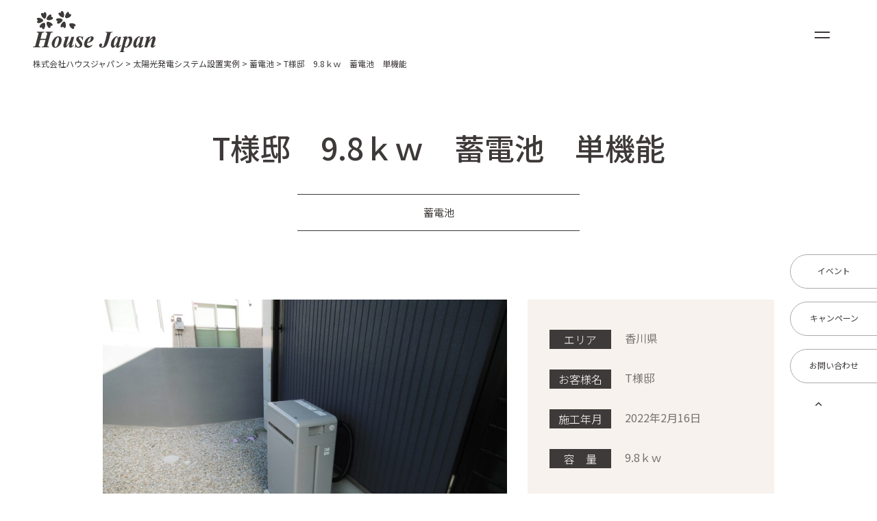

--- FILE ---
content_type: text/html; charset=UTF-8
request_url: https://housejapan-eco.com/project/1026/
body_size: 123213
content:
<!DOCTYPE html>
<html lang="ja">

<head>
<meta charset="utf-8">
<meta http-equiv="X-UA-Compatible" content="IE=edge">

  <meta name="viewport" content="width=1020">
<meta name="viewport" content="width=device-width">
<meta name="format-detection" content="telephone=no">
<link rel="stylesheet" href="https://housejapan-eco.com/wp/wp-content/themes/sample/common/js/slick/slick.css">
<link rel="stylesheet" href="https://housejapan-eco.com/wp/wp-content/themes/sample/common/css/style.css?v=230222">
<link rel="stylesheet" href="https://housejapan-eco.com/wp/wp-content/themes/sample/style.css" type="text/css" />
<script src="https://ajax.googleapis.com/ajax/libs/jquery/3.3.1/jquery.min.js"></script>
<script type="text/javascript" src="https://housejapan-eco.com/wp/wp-content/themes/sample/common/js/slick/slick.js"></script>
<script type="text/javascript" src="https://housejapan-eco.com/wp/wp-content/themes/sample/common/js/script.js"></script>
<script src="https://housejapan-eco.com/wp/wp-content/themes/sample/js/googlemap.js" type="text/javascript"></script>
<script async defer src="https://maps.googleapis.com/maps/api/js?key=AIzaSyBegPXtihI3hse_I6KTvNJ9yCiUnO3izWw&callback=initMap" type="text/javascript"></script>

		<!-- All in One SEO 4.1.4.5 -->
		<title>T様邸 9.8ｋｗ 蓄電池 単機能 | 株式会社ハウスジャパン</title>
		<meta name="robots" content="max-image-preview:large" />
		<link rel="canonical" href="https://housejapan-eco.com/project/1026/" />
		<meta property="og:locale" content="ja_JP" />
		<meta property="og:site_name" content="株式会社ハウスジャパン | 岡山で太陽光発電は株式会社ハウスジャパンにお任せください" />
		<meta property="og:type" content="article" />
		<meta property="og:title" content="T様邸 9.8ｋｗ 蓄電池 単機能 | 株式会社ハウスジャパン" />
		<meta property="og:url" content="https://housejapan-eco.com/project/1026/" />
		<meta property="og:image" content="https://housejapan-eco.com/wp/wp-content/uploads/2021/09/housejapanOGP.jpg" />
		<meta property="og:image:secure_url" content="https://housejapan-eco.com/wp/wp-content/uploads/2021/09/housejapanOGP.jpg" />
		<meta property="og:image:width" content="1200" />
		<meta property="og:image:height" content="630" />
		<meta property="article:published_time" content="2022-02-20T00:04:49+00:00" />
		<meta property="article:modified_time" content="2022-02-20T00:04:49+00:00" />
		<meta name="twitter:card" content="summary_large_image" />
		<meta name="twitter:domain" content="housejapan-eco.com" />
		<meta name="twitter:title" content="T様邸 9.8ｋｗ 蓄電池 単機能 | 株式会社ハウスジャパン" />
		<meta name="twitter:image" content="https://housejapan-eco.com/wp/wp-content/uploads/2021/09/housejapanOGP.jpg" />
		<script type="application/ld+json" class="aioseo-schema">
			{"@context":"https:\/\/schema.org","@graph":[{"@type":"WebSite","@id":"https:\/\/housejapan-eco.com\/#website","url":"https:\/\/housejapan-eco.com\/","name":"\u682a\u5f0f\u4f1a\u793e\u30cf\u30a6\u30b9\u30b8\u30e3\u30d1\u30f3","description":"\u5ca1\u5c71\u3067\u592a\u967d\u5149\u767a\u96fb\u306f\u682a\u5f0f\u4f1a\u793e\u30cf\u30a6\u30b9\u30b8\u30e3\u30d1\u30f3\u306b\u304a\u4efb\u305b\u304f\u3060\u3055\u3044","inLanguage":"ja","publisher":{"@id":"https:\/\/housejapan-eco.com\/#organization"}},{"@type":"Organization","@id":"https:\/\/housejapan-eco.com\/#organization","name":"\u682a\u5f0f\u4f1a\u793e\u30cf\u30a6\u30b9\u30b8\u30e3\u30d1\u30f3","url":"https:\/\/housejapan-eco.com\/"},{"@type":"BreadcrumbList","@id":"https:\/\/housejapan-eco.com\/project\/1026\/#breadcrumblist","itemListElement":[{"@type":"ListItem","@id":"https:\/\/housejapan-eco.com\/#listItem","position":1,"item":{"@type":"WebPage","@id":"https:\/\/housejapan-eco.com\/","name":"\u30db\u30fc\u30e0","description":"\u5149\u71b1\u8cbb\u30bc\u30ed\u5ba3\u8a00\uff01\u5ca1\u5c71\u770c\u306e\u592a\u967d\u5149\u767a\u96fb\u30b7\u30b9\u30c6\u30e0\u3001\u30a8\u30b3\u30ad\u30e5\u30fc\u30c8\u3001\u30aa\u30fc\u30eb\u96fb\u5316\u30ea\u30d5\u30a9\u30fc\u30e0\u306e\u898b\u7a4d\u308a\u30fb\u65bd\u5de5\u5de5\u4e8b\u306a\u3089\u30cf\u30a6\u30b9\u30b8\u30e3\u30d1\u30f3\u306b\u304a\u4efb\u305b\u304f\u3060\u3055\u3044\u3002","url":"https:\/\/housejapan-eco.com\/"},"nextItem":"https:\/\/housejapan-eco.com\/project\/1026\/#listItem"},{"@type":"ListItem","@id":"https:\/\/housejapan-eco.com\/project\/1026\/#listItem","position":2,"item":{"@type":"WebPage","@id":"https:\/\/housejapan-eco.com\/project\/1026\/","name":"T\u69d8\u90b8\u30009.8\uff4b\uff57\u3000\u84c4\u96fb\u6c60\u3000\u5358\u6a5f\u80fd","url":"https:\/\/housejapan-eco.com\/project\/1026\/"},"previousItem":"https:\/\/housejapan-eco.com\/#listItem"}]},{"@type":"Person","@id":"https:\/\/housejapan-eco.com\/author\/housejapan-user\/#author","url":"https:\/\/housejapan-eco.com\/author\/housejapan-user\/","name":"housejapan-user","image":{"@type":"ImageObject","@id":"https:\/\/housejapan-eco.com\/project\/1026\/#authorImage","url":"https:\/\/secure.gravatar.com\/avatar\/fd3802ec01a91bf2c69ed2fedf192ab6?s=96&d=mm&r=g","width":96,"height":96,"caption":"housejapan-user"}},{"@type":"WebPage","@id":"https:\/\/housejapan-eco.com\/project\/1026\/#webpage","url":"https:\/\/housejapan-eco.com\/project\/1026\/","name":"T\u69d8\u90b8 9.8\uff4b\uff57 \u84c4\u96fb\u6c60 \u5358\u6a5f\u80fd | \u682a\u5f0f\u4f1a\u793e\u30cf\u30a6\u30b9\u30b8\u30e3\u30d1\u30f3","inLanguage":"ja","isPartOf":{"@id":"https:\/\/housejapan-eco.com\/#website"},"breadcrumb":{"@id":"https:\/\/housejapan-eco.com\/project\/1026\/#breadcrumblist"},"author":"https:\/\/housejapan-eco.com\/author\/housejapan-user\/#author","creator":"https:\/\/housejapan-eco.com\/author\/housejapan-user\/#author","image":{"@type":"ImageObject","@id":"https:\/\/housejapan-eco.com\/#mainImage","url":"https:\/\/housejapan-eco.com\/wp\/wp-content\/uploads\/2022\/02\/P1050844-scaled.jpg","width":2560,"height":1920},"primaryImageOfPage":{"@id":"https:\/\/housejapan-eco.com\/project\/1026\/#mainImage"},"datePublished":"2022-02-20T00:04:49+09:00","dateModified":"2022-02-20T00:04:49+09:00"}]}
		</script>
		<script type="text/javascript" >
			window.ga=window.ga||function(){(ga.q=ga.q||[]).push(arguments)};ga.l=+new Date;
			ga('create', "UA-127408004-1", 'auto');
			ga('send', 'pageview');
		</script>
		<script async src="https://www.google-analytics.com/analytics.js"></script>
		<!-- All in One SEO -->

<link rel='dns-prefetch' href='//s.w.org' />
		<script type="text/javascript">
			window._wpemojiSettings = {"baseUrl":"https:\/\/s.w.org\/images\/core\/emoji\/13.1.0\/72x72\/","ext":".png","svgUrl":"https:\/\/s.w.org\/images\/core\/emoji\/13.1.0\/svg\/","svgExt":".svg","source":{"concatemoji":"https:\/\/housejapan-eco.com\/wp\/wp-includes\/js\/wp-emoji-release.min.js?ver=5.8.12"}};
			!function(e,a,t){var n,r,o,i=a.createElement("canvas"),p=i.getContext&&i.getContext("2d");function s(e,t){var a=String.fromCharCode;p.clearRect(0,0,i.width,i.height),p.fillText(a.apply(this,e),0,0);e=i.toDataURL();return p.clearRect(0,0,i.width,i.height),p.fillText(a.apply(this,t),0,0),e===i.toDataURL()}function c(e){var t=a.createElement("script");t.src=e,t.defer=t.type="text/javascript",a.getElementsByTagName("head")[0].appendChild(t)}for(o=Array("flag","emoji"),t.supports={everything:!0,everythingExceptFlag:!0},r=0;r<o.length;r++)t.supports[o[r]]=function(e){if(!p||!p.fillText)return!1;switch(p.textBaseline="top",p.font="600 32px Arial",e){case"flag":return s([127987,65039,8205,9895,65039],[127987,65039,8203,9895,65039])?!1:!s([55356,56826,55356,56819],[55356,56826,8203,55356,56819])&&!s([55356,57332,56128,56423,56128,56418,56128,56421,56128,56430,56128,56423,56128,56447],[55356,57332,8203,56128,56423,8203,56128,56418,8203,56128,56421,8203,56128,56430,8203,56128,56423,8203,56128,56447]);case"emoji":return!s([10084,65039,8205,55357,56613],[10084,65039,8203,55357,56613])}return!1}(o[r]),t.supports.everything=t.supports.everything&&t.supports[o[r]],"flag"!==o[r]&&(t.supports.everythingExceptFlag=t.supports.everythingExceptFlag&&t.supports[o[r]]);t.supports.everythingExceptFlag=t.supports.everythingExceptFlag&&!t.supports.flag,t.DOMReady=!1,t.readyCallback=function(){t.DOMReady=!0},t.supports.everything||(n=function(){t.readyCallback()},a.addEventListener?(a.addEventListener("DOMContentLoaded",n,!1),e.addEventListener("load",n,!1)):(e.attachEvent("onload",n),a.attachEvent("onreadystatechange",function(){"complete"===a.readyState&&t.readyCallback()})),(n=t.source||{}).concatemoji?c(n.concatemoji):n.wpemoji&&n.twemoji&&(c(n.twemoji),c(n.wpemoji)))}(window,document,window._wpemojiSettings);
		</script>
		<style type="text/css">
img.wp-smiley,
img.emoji {
	display: inline !important;
	border: none !important;
	box-shadow: none !important;
	height: 1em !important;
	width: 1em !important;
	margin: 0 .07em !important;
	vertical-align: -0.1em !important;
	background: none !important;
	padding: 0 !important;
}
</style>
	<link rel='stylesheet' id='wp-block-library-css'  href='https://housejapan-eco.com/wp/wp-includes/css/dist/block-library/style.min.css?ver=5.8.12' type='text/css' media='all' />
<link rel='stylesheet' id='wp-pagenavi-css'  href='https://housejapan-eco.com/wp/wp-content/plugins/wp-pagenavi/pagenavi-css.css?ver=2.70' type='text/css' media='all' />
<link rel="https://api.w.org/" href="https://housejapan-eco.com/wp-json/" /><link rel="alternate" type="application/json" href="https://housejapan-eco.com/wp-json/wp/v2/project/1026" /><link rel="EditURI" type="application/rsd+xml" title="RSD" href="https://housejapan-eco.com/wp/xmlrpc.php?rsd" />
<link rel="wlwmanifest" type="application/wlwmanifest+xml" href="https://housejapan-eco.com/wp/wp-includes/wlwmanifest.xml" /> 
<meta name="generator" content="WordPress 5.8.12" />
<link rel='shortlink' href='https://housejapan-eco.com/?p=1026' />
<link rel="alternate" type="application/json+oembed" href="https://housejapan-eco.com/wp-json/oembed/1.0/embed?url=https%3A%2F%2Fhousejapan-eco.com%2Fproject%2F1026%2F" />
<link rel="alternate" type="text/xml+oembed" href="https://housejapan-eco.com/wp-json/oembed/1.0/embed?url=https%3A%2F%2Fhousejapan-eco.com%2Fproject%2F1026%2F&#038;format=xml" />
<link rel="icon" href="https://housejapan-eco.com/wp/wp-content/uploads/2021/09/cropped-fabicon_housejapan-32x32.png" sizes="32x32" />
<link rel="icon" href="https://housejapan-eco.com/wp/wp-content/uploads/2021/09/cropped-fabicon_housejapan-192x192.png" sizes="192x192" />
<link rel="apple-touch-icon" href="https://housejapan-eco.com/wp/wp-content/uploads/2021/09/cropped-fabicon_housejapan-180x180.png" />
<meta name="msapplication-TileImage" content="https://housejapan-eco.com/wp/wp-content/uploads/2021/09/cropped-fabicon_housejapan-270x270.png" />
<!-- Google tag (gtag.js) -->
<script async src="https://www.googletagmanager.com/gtag/js?id=G-LKBP6NJD9Z"></script>
<script>
  window.dataLayer = window.dataLayer || [];
  function gtag(){dataLayer.push(arguments);}
  gtag('js', new Date());

  gtag('config', 'G-LKBP6NJD9Z');
</script>
</head>

<body class="project">

<header id="header" class="header">
  <div class="header__inner">
    <div class="header__logo"><a href="https://housejapan-eco.com/"><img src="https://housejapan-eco.com/wp/wp-content/themes/sample/common/img/logo.svg" alt="House Japan"></a></div>
    <div class="header__right">
      <div class="headerNavi">
        <ul class="headerNavi__list">
          <li><a href="https://housejapan-eco.com/" class="trim">ホーム</a></li>
          <li class="haschild">
            <a href="https://housejapan-eco.com/topics" class="trim">トピックス</a>
            <ul class="child -child01">
              <li><a href="https://housejapan-eco.com/topics/cat_topics/news"><span>お知らせ一覧</span></a></li>
              <li><a href="https://housejapan-eco.com/topics/cat_topics/event"><span>イベント一覧</span></a></li>
              <li><a href="https://housejapan-eco.com/topics/cat_topics/campaign"><span>キャンペーン一覧</span></a></li>
              <li><a href="https://housejapan-eco.com/topics"><span>すべてのトピックス</span></a></li>
            </ul>
          </li>
          <li class="haschild">
            <a href="https://housejapan-eco.com/renovation" class="trim">リノベーション</a>
            <ul class="child -child02">
              <li><a href="https://housejapan-eco.com/renovation"><span>リノベーションについて</span></a></li>
              <li><a href="https://housejapan-eco.com/renovation/renovation-works"><span>リノベーション施工実例</span></a></li>
            </ul>
          </li>
          <li><a href="https://housejapan-eco.com/reform" class="trim">リフォーム</a></li>
          <li><a href="https://science-home-okayama.jp/" target="_blank" class="trim">サイエンスホーム</a></li>
          <li class="haschild">
            <a href="https://housejapan-eco.com/solarpower" class="trim">太陽光発電</a>
            <ul class="child -child03">
              <li><a href="https://housejapan-eco.com/solarpower"><span>太陽光発電システムについて</span></a></li>
              <li><a href="https://housejapan-eco.com/solarpower/investment/"><span>太陽光発電投資</span></a></li>
              <li><a href="https://housejapan-eco.com/solarpower/battery/"><span>太陽光発電×蓄電池</span></a></li>
              <li><a href="https://housejapan-eco.com/solarsharing"><span>ソーラーシェアリング</span></a></li>
              <li><a href="https://housejapan-eco.com/solarpower/self-consumption"><span>自家消費型太陽光発電プロジェクト</span></a></li>
              <li><a href="https://housejapan-eco.com/solarpower/project"><span>太陽光発電システム設置実例</span></a></li>
            </ul>
          </li>
          <li><a href="https://housejapan-eco.com/company" class="trim">会社概要</a></li>
          <li><a href="https://housejapan-eco.com/contact" class="trim">お問い合わせ</a></li>
        </ul>
      </div>
      <div class="header__menu">
        <span class="span01"></span>
        <span class="span02"></span>
      </div>
    </div>
  </div>
</header>

<div class="floatnavi">
  <div class="floatnavi__wrapper">
    <div class="floatnavi__inner">
      <div class="floatnaviLeft">
        <div class="floatnaviLeft__left floatnavi__clm">
          <div class="floatnavi__item">
            <p class="floatnavi__title"><a href="https://housejapan-eco.com/">ホーム</a></p>
          </div>
          <div class="floatnavi__item">
            <p class="floatnavi__title"><a href="https://housejapan-eco.com/topics">トピックス</a></p>
            <ul class="floatnavi__list">
              <li><a href="https://housejapan-eco.com/topics/cat_topics/news">お知らせ一覧</a></li>
              <li><a href="https://housejapan-eco.com/topics/cat_topics/event">イベント一覧</a></li>
              <li><a href="https://housejapan-eco.com/topics/cat_topics/campaign">キャンペーン一覧</a></li>
            </ul>
          </div>
          <div class="floatnavi__item">
            <p class="floatnavi__title"><a href="https://housejapan-eco.com/#homeBuilding">家づくりについて</a></p>
            <ul class="floatnavi__list">
              <li><a href="https://housejapan-eco.com/renovation">リノベーションについて</a></li>
              <li><a href="https://housejapan-eco.com/renovation/renovation-works">リノベーション施工実例</a></li>
              <li><a href="https://housejapan-eco.com/reform">住宅リフォームについて</a></li>
              <li><a href="https://science-home-okayama.jp/" target="_blank">サイエンスホーム事業部<br class="pc-non">（新築）</a></li>
            </ul>
          </div>
        </div>
        <div class="floatnaviLeft__right floatnavi__clm">
          <div class="floatnavi__item">
            <p class="floatnavi__title"><a href="https://housejapan-eco.com/solarpower">太陽光発電について</a></p>
            <ul class="floatnavi__list">
              <li><a href="https://housejapan-eco.com/solarpower/investment/">太陽光発電投資</a></li>
              <li><a href="https://housejapan-eco.com/solarpower/battery/">太陽光発電×蓄電池</a></li>
              <li><a href="https://housejapan-eco.com/solarsharing">ソーラーシェアリング</a></li>
              <li><a href="https://housejapan-eco.com/solarpower/self-consumption">自家消費型太陽光発電<br class="pc-non">プロジェクト</a></li>
              <li><a href="https://housejapan-eco.com/solarpower/project">太陽光発電システム<br class="pc-non">設置実例</a></li>
              <li><a href="https://housejapan-eco.com/solarpower/maintenance/">メンテナンス</a></li>
              <li><a href="https://housejapan-eco.com/solarpower/flow/">施工の流れ</a></li>
            </ul>
          </div>
          <div class="floatnavi__item">
            <p class="floatnavi__title"><a href="https://housejapan-eco.com/contact">お問い合わせ</a></p>
            <ul class="floatnavi__list">
              <li><a href="https://housejapan-eco.com/company">会社概要</a></li>
              <li><a href="https://housejapan-eco.com/policy">プライバシーポリシー</a></li>
            </ul>
          </div>
        </div>
      </div>
      <div class="floatnaviRight">
        <div class="floatnaviRight__btn"><a href="https://housejapan-eco.com/contact" class="button-circle -float"><span>WEBからのお問い合わせ</span></a></div>
        <p class="floatnaviRight__catch">自然との共生が<br class="sp-non">未来を繋ぐ</p>
        <div class="floatnaviRight__row">
          <div class="floatnaviRight__logo"><img src="https://housejapan-eco.com/wp/wp-content/themes/sample/common/img/logo_footer.svg" alt="HOUSE JAPAN"></div>
          <div class="floatnaviRight__name"><img src="https://housejapan-eco.com/wp/wp-content/themes/sample/common/img/name_footer.svg" alt="株式会社　ハウスジャパン"></div>
        </div>
        <div class="floatnaviRight__text">〒711-0934　岡山県倉敷市児島塩生893-1<br>
          tel.086-470-3100　fax.086-475-2345</div>
        <div class="floatnaviRightTel">
          <p class="floatnaviRightTel__free">フリー<br class="pc-non">ダイヤル </p>
          <p class="floatnaviRightTel__tel"><a href="tel:0120070498" class="telLink">0120-070-498</a></p>
        </div>
      </div>
    </div>
  </div>
  <div class="floatnavi__close"><img src="https://housejapan-eco.com/wp/wp-content/themes/sample/common/img/icon_close.svg" alt=""></div>
  <div class="floatnavi__hlogo"><a href="https://housejapan-eco.com/"><img src="https://housejapan-eco.com/wp/wp-content/themes/sample/common/img/logo.svg" alt="House Japan"></a></div>
</div>
<div class="breadcrumb ">
  <div class="breadcrumb__inner" typeof="BreadcrumbList" vocab="https://schema.org/">
    <!-- Breadcrumb NavXT 6.6.0 -->
<span property="itemListElement" typeof="ListItem"><a property="item" typeof="WebPage" title="Go to 株式会社ハウスジャパン." href="https://housejapan-eco.com" class="home" ><span property="name">株式会社ハウスジャパン</span></a><meta property="position" content="1"></span> &gt; <span property="itemListElement" typeof="ListItem"><a property="item" typeof="WebPage" title="Go to 太陽光発電システム設置実例." href="https://housejapan-eco.com/solarpower/project/" class="post post-project-archive" ><span property="name">太陽光発電システム設置実例</span></a><meta property="position" content="2"></span> &gt; <span property="itemListElement" typeof="ListItem"><a property="item" typeof="WebPage" title="Go to the 蓄電池 カテゴリー（太陽光） archives." href="https://housejapan-eco.com/project/cat_project/battery/" class="taxonomy cat_project" ><span property="name">蓄電池</span></a><meta property="position" content="3"></span> &gt; <span property="itemListElement" typeof="ListItem"><span property="name" class="post post-project current-item">T様邸　9.8ｋｗ　蓄電池　単機能</span><meta property="url" content="https://housejapan-eco.com/project/1026/"><meta property="position" content="4"></span>  </div>
</div>
<main class="main main-page">
  
  <section class="projectSingle">
    <div class="projectSingle__inner">
      <h1 class="projectSingle__title">T様邸　9.8ｋｗ　蓄電池　単機能</h1>
      <p class="projectSingle__cat">蓄電池</p>

      <div class="projectSingle__row">
        <div class="projectSingleSliders">
                    <div class="projectSingleMain">
            <div class="projectSingleMain__inner">
            						                <div class="projectSingleMain__item"><img src="https://housejapan-eco.com/wp/wp-content/uploads/2022/02/P1050844-1024x768.jpg" alt=""></div>
              						                <div class="projectSingleMain__item"><img src="https://housejapan-eco.com/wp/wp-content/uploads/2022/02/P1050832-1024x768.jpg" alt=""></div>
              						                <div class="projectSingleMain__item"><img src="https://housejapan-eco.com/wp/wp-content/uploads/2022/02/P1050843-1024x768.jpg" alt=""></div>
              						                <div class="projectSingleMain__item"><img src="https://housejapan-eco.com/wp/wp-content/uploads/2022/02/P1050831-1024x768.jpg" alt=""></div>
                          </div>
          </div>
          <div class="projectSingleSub">
            <div class="projectSingleSub__inner">
                                          <div class="projectSingleSub__item"><img src="https://housejapan-eco.com/wp/wp-content/uploads/2022/02/P1050844-140x100.jpg" alt=""></div>
                                          <div class="projectSingleSub__item"><img src="https://housejapan-eco.com/wp/wp-content/uploads/2022/02/P1050832-140x100.jpg" alt=""></div>
                                          <div class="projectSingleSub__item"><img src="https://housejapan-eco.com/wp/wp-content/uploads/2022/02/P1050843-140x100.jpg" alt=""></div>
                                          <div class="projectSingleSub__item"><img src="https://housejapan-eco.com/wp/wp-content/uploads/2022/02/P1050831-140x100.jpg" alt=""></div>
                          </div>
          </div>
                  </div>

        <div class="projectSingleInfo">
                    <dl class="projectSingleInfo__list">
            <dt>エリア</dt>
            <dd>香川県</dd>
          </dl>
                              <dl class="projectSingleInfo__list">
            <dt>お客様名</dt>
            <dd>T様邸</dd>
          </dl>
                              <dl class="projectSingleInfo__list">
            <dt>施工年月</dt>
            <dd>2022年2月16日</dd>
          </dl>
                              <dl class="projectSingleInfo__list">
            <dt>容　量</dt>
            <dd>9.8ｋｗ</dd>
          </dl>
                                      </div>
      </div>

      <div class="projectSingleContent wp_post">
              </div>

      <div class="projectSingle__back"><a href="https://housejapan-eco.com/solarpower/project" class="button-circle"><span>一覧に戻る</span></a></div>
    </div>
  </section>


  <section class="l-bottomNavi">
    <div class="l-bottomNavi__inner">
      <div class="l-bottomNavi__clm">
        <a href="https://housejapan-eco.com/contact">
          <p class="l-bottomNavi__title">Simulation</p>
          <p class="l-bottomNavi__text">自社のシミュレーションはこちらから</p>
        </a>
      </div>
      <div class="l-bottomNavi__clm">
        <a href="https://housejapan-eco.com/solarpower">
          <p class="l-bottomNavi__title">Solar System</p>
          <p class="l-bottomNavi__text">太陽光発電システムについてはこちらから</p>
        </a>
      </div>
    </div>
  </section>

</main>

<footer id="footer" class="footer">
  <div id="sideBtn" class="sideBtn">
    <div class="sideBtnList">
      <div class="sideBtnList__item"><a href="https://housejapan-eco.com/topics/cat_topics/event"><span>イベント</span></a></div>
      <div class="sideBtnList__item"><a href="https://housejapan-eco.com/topics/cat_topics/campaign"><span>キャンペーン</span></a></div>
      <div class="sideBtnList__item"><a href="https://housejapan-eco.com/contact"><span>お問い合わせ</span></a></div>
    </div>
    <div class="gotop"><a href="#header"><i class="far fa-angle-up"></i></a></div>
  </div>
  <div class="footer__inner">
    <p class="footer__catch">自然との共生が未来を繋ぐ</p>
    <div class="footerInfo">
      <div class="footerInfoHeader">
        <div class="footerInfo__logo"><img src="https://housejapan-eco.com/wp/wp-content/themes/sample/common/img/logo_footer.svg" alt="HOUSE JAPAN"></div>
        <div class="footerInfo__name"><img src="https://housejapan-eco.com/wp/wp-content/themes/sample/common/img/name_footer.svg" alt="株式会社ハウスジャパン"></div>
      </div>
      <div class="footerInfoAddress">
        <div class="footerInfoAddress__text">〒711-0934 岡山県倉敷市児島塩生893-1<br>
          tel.086-470-3100　fax.086-475-2345</div>
        <div class="footerInfoAddressTel">
          <div class="footerInfoAddressTel__free">フリー<br class="pc-non">ダイヤル</div>
          <div class="footerInfoAddressTel__tel"><a href="tel:0120070498" class="telLink">0120-070-498</a></div>
        </div>
      </div>
      <div class="footerInfo__btn"><a href="https://housejapan-eco.com/contact" class="button-circle -footer"><span>WEBからのお問い合わせ</span></a></div>
    </div>
    <div class="footerNavi">
      <div class="footerNavi__left">
        <div class="footerNaviBlock -block01">
          <p class="footerNaviBlock__title"><a href="https://housejapan-eco.com/">ホーム</a></p>
        </div>
        <div class="footerNaviBlock -block02">
          <p class="footerNaviBlock__title"><a href="https://housejapan-eco.com/topics">トピックス</a></p>
          <ul class="footerNaviBlockList">
            <li><a href="https://housejapan-eco.com/topics/cat_topics/news">お知らせ一覧</a></li>
            <li><a href="https://housejapan-eco.com/topics/cat_topics/event">イベント一覧</a></li>
            <li><a href="https://housejapan-eco.com/topics/cat_topics/campaign">キャンペーン一覧</a></li>
          </ul>
        </div>
        <div class="footerNaviBlock -block03">
          <p class="footerNaviBlock__title"><a href="https://housejapan-eco.com/#homeBuilding">家づくりについて</a></p>
          <ul class="footerNaviBlockList">
            <li><a href="https://housejapan-eco.com/renovation">リノベーションについて</a></li>
            <li><a href="https://housejapan-eco.com/renovation/renovation-works">リノベーション施工実例</a></li>
            <li><a href="https://housejapan-eco.com/reform">住宅リフォームについて</a></li>
            <li><a href="https://science-home-okayama.jp/" target="_blank">サイエンスホーム事業部<br class="pc-non">（新築）</a></li>
          </ul>
        </div>
      </div>
      <div class="footerNavi__right">
        <div class="footerNaviBlock -block04">
          <p class="footerNaviBlock__title"><a href="https://housejapan-eco.com/solarpower">太陽光発電について</a></p>
          <ul class="footerNaviBlockList">
            <li><a href="https://housejapan-eco.com/solarpower/investment/">太陽光発電投資</a></li>
            <li><a href="https://housejapan-eco.com/solarpower/battery/">太陽光発電×蓄電池</a></li>
            <li><a href="https://housejapan-eco.com/solarsharing">ソーラーシェアリング</a></li>
            <li><a href="https://housejapan-eco.com/solarpower/self-consumption">自家消費型太陽光発電<br class="pc-non">プロジェクト</a></li>
            <li><a href="https://housejapan-eco.com/solarpower/project">太陽光発電システム<br class="pc-non">設置実例</a></li>
            <li><a href="https://housejapan-eco.com/solarpower/maintenance/">メンテナンス</a></li>
            <li><a href="https://housejapan-eco.com/solarpower/flow/">施工の流れ</a></li>
          </ul>
        </div>
        <div class="footerNaviBlock -block05">
          <p class="footerNaviBlock__title"><a href="https://housejapan-eco.com/contact">お問い合わせ</a></p>
          <ul class="footerNaviBlockList">
            <li><a href="https://housejapan-eco.com/company">会社概要</a></li>
            <li><a href="https://housejapan-eco.com/policy">プライバシーポリシー</a></li>
          </ul>
        </div>
      </div>
    </div>
    <div class="footer__instagram"><a href="https://instagram.com/housejapan_co?igshid=MjEwN2IyYWYwYw==" class="hoverImg" target="_blank"><img src="https://housejapan-eco.com/wp/wp-content/themes/sample/common/img/icon_instagram.svg" alt="Instagram" width="60"></a></div>
    <p class="copyright">©︎ ハウスジャパン All rights reserved.</p>
    <div class="spfloatnavi">
      <div class="spfloatnaviList">
        <div class="spfloatnaviList__item"><a href="https://housejapan-eco.com/topics" class="-topics">トピックス</a></div>
        <div class="spfloatnaviList__item"><a href="https://housejapan-eco.com/contact" class="-contact">お問い合わせ</a></div>
      </div>
    </div>
  </div>
</footer>
<link rel="stylesheet" href="https://housejapan-eco.com/wp/wp-content/themes/sample/common/css/all.css">
<script src="https://cdnjs.cloudflare.com/ajax/libs/object-fit-images/3.2.3/ofi.js"></script>
<script>objectFitImages();</script>
<!--Scalable Vector Graphic-->

<svg display="none" version="1.1" xmlns="http://www.w3.org/2000/svg" xmlns:xlink="http://www.w3.org/1999/xlink">
  <defs>

<!-- 


トップページ　ロゴ　ここから


-->
	  
<symbol id="hed_logo" viewBox="0 0 630.2 96.1">
<style type="text/css">
	.st0{fill:#1D3B85;}
	.st1{fill:#050000;}
	.st2{fill:#231815;}
</style>
<g>
	<path class="st0" d="M8,12h76.7L46.7,76.5 M46.6,74.3l36.2-61.4h-73 M29.1,42.4l16.5-28H12.3 M47.1,14.4h33.4l-16.5,28 M29.8,43.8
		l33.4,0L46.6,71.6 M63.1,43.8l-33.4,0l16.6-27.8"/>
	<g>
		<path class="st1" d="M12.6,84.3h2.6l0.6-2.2c0.1-0.3,0.1-0.5,0.1-0.7c0-0.2,0-0.3-0.1-0.4c-0.1-0.1-0.3-0.1-0.7-0.2l0.1-0.2h3.5
			l-0.1,0.2c-0.3,0-0.6,0.1-0.8,0.2c-0.2,0.2-0.3,0.5-0.5,1L16,87.2c-0.1,0.3-0.1,0.6-0.1,0.7c0,0.1,0,0.3,0.1,0.3
			c0.1,0.1,0.3,0.2,0.7,0.2l-0.1,0.2h-3.5l0.1-0.2c0.3,0,0.6-0.1,0.7-0.2c0.2-0.1,0.3-0.5,0.4-1l0.6-2.4h-2.6l-0.6,2.4
			c-0.1,0.3-0.1,0.6-0.1,0.7c0,0.1,0.1,0.3,0.2,0.3c0.1,0.1,0.3,0.1,0.6,0.1l-0.1,0.2H9l0.1-0.2c0.3,0,0.6-0.1,0.7-0.2
			c0.2-0.1,0.3-0.5,0.4-1l1.3-5.1c0.1-0.3,0.1-0.5,0.1-0.7c0-0.2,0-0.3-0.1-0.4c-0.1-0.1-0.3-0.1-0.7-0.2l0.1-0.2h3.5l-0.1,0.2
			c-0.3,0-0.6,0.1-0.7,0.2c-0.2,0.2-0.3,0.5-0.5,1L12.6,84.3z"/>
		<path class="st1" d="M20.8,88.8c-0.6,0-1-0.1-1.4-0.4c-0.4-0.3-0.6-0.6-0.8-1.1c-0.2-0.5-0.3-0.9-0.3-1.3c0-0.9,0.2-1.7,0.7-2.6
			c0.4-0.9,1.1-1.6,1.8-2.1c0.8-0.5,1.5-0.8,2.2-0.8c0.4,0,0.8,0.1,1.2,0.4c0.4,0.2,0.7,0.6,0.9,1c0.2,0.4,0.3,0.9,0.3,1.3
			c0,1-0.3,2-0.9,3c-0.6,1-1.2,1.7-1.9,2.2C22.2,88.7,21.6,88.8,20.8,88.8z M22.9,81c-0.3,0-0.5,0.1-0.7,0.2
			c-0.2,0.1-0.4,0.3-0.6,0.6c-0.2,0.3-0.4,0.6-0.6,1.1c-0.2,0.5-0.4,1.2-0.6,2c-0.2,0.8-0.3,1.5-0.3,2.1c0,0.5,0.1,0.8,0.3,1.1
			c0.2,0.2,0.4,0.4,0.7,0.4c0.4,0,0.7-0.1,1-0.4c0.5-0.6,1-1.4,1.3-2.5c0.3-1.1,0.5-2.1,0.5-2.9c0-0.5-0.1-0.9-0.3-1.2
			C23.4,81.1,23.2,81,22.9,81z"/>
		<path class="st1" d="M31.8,80.7h2.4l0,0.2c-0.3,0-0.5,0.1-0.6,0.2c-0.2,0.2-0.4,0.5-0.5,1l-0.9,3.7c-0.3,1.1-0.7,1.9-1.2,2.4
			c-0.5,0.5-1.1,0.7-1.9,0.7c-0.4,0-0.8-0.1-1.2-0.2c-0.3-0.1-0.6-0.3-0.7-0.5c-0.2-0.2-0.3-0.4-0.4-0.7c-0.1-0.3-0.1-0.5-0.1-0.7
			c0-0.3,0.1-0.7,0.2-1.2l0.9-3.5c0.1-0.3,0.1-0.5,0.1-0.7c0-0.1,0-0.3-0.2-0.3c-0.1-0.1-0.3-0.1-0.7-0.2l0.1-0.2h3.6l-0.1,0.2
			c-0.3,0-0.6,0.1-0.8,0.2c-0.2,0.2-0.3,0.5-0.5,1l-0.9,3.5c-0.2,0.6-0.2,1.1-0.2,1.4c0,0.3,0.1,0.6,0.3,0.8c0.2,0.2,0.5,0.4,1,0.4
			c0.4,0,0.7-0.1,1-0.2c0.3-0.2,0.5-0.4,0.7-0.7c0.2-0.4,0.4-0.9,0.6-1.6l0.9-3.6c0.1-0.2,0.1-0.4,0.1-0.5c0-0.2-0.1-0.4-0.2-0.6
			c-0.1-0.1-0.3-0.1-0.7-0.1L31.8,80.7z"/>
		<path class="st1" d="M39.7,80.5l-0.6,2.7h-0.2c0-0.4-0.1-0.8-0.2-1c-0.1-0.4-0.3-0.7-0.6-0.9c-0.2-0.2-0.5-0.3-0.8-0.3
			c-0.3,0-0.5,0.1-0.7,0.3c-0.2,0.2-0.3,0.5-0.3,0.8c0,0.3,0.1,0.6,0.2,0.9c0.1,0.3,0.5,0.7,1,1.3c0.4,0.5,0.7,0.8,0.9,1.2
			c0.1,0.3,0.2,0.7,0.2,1.1c0,0.4-0.1,0.8-0.3,1.2c-0.2,0.4-0.5,0.6-0.9,0.8c-0.4,0.2-0.8,0.3-1.3,0.3c-0.3,0-0.7,0-1.1-0.2
			c-0.5-0.1-0.8-0.1-0.9-0.1c-0.1,0-0.2,0-0.3,0.1c-0.1,0-0.2,0.1-0.4,0.2h-0.2l0.6-3H34c0,0.5,0.1,1,0.3,1.4
			c0.1,0.4,0.4,0.7,0.6,0.9c0.3,0.2,0.6,0.3,0.9,0.3c0.4,0,0.6-0.1,0.9-0.4c0.2-0.3,0.4-0.6,0.4-0.9c0-0.3-0.1-0.6-0.2-0.8
			c-0.1-0.3-0.4-0.7-0.9-1.2c-0.5-0.5-0.8-1-1-1.4c-0.1-0.3-0.2-0.6-0.2-1c0-0.6,0.2-1.1,0.6-1.5c0.4-0.4,1-0.6,1.6-0.6
			c0.3,0,0.7,0.1,1.2,0.2c0.3,0.1,0.5,0.1,0.6,0.1c0.1,0,0.2,0,0.3-0.1c0.1-0.1,0.2-0.1,0.3-0.3H39.7z"/>
		<path class="st1" d="M43.4,81.1l-0.8,3.1h0.2c0.6,0,1.1-0.1,1.4-0.3c0.3-0.2,0.5-0.5,0.7-1h0.2L44.4,86h-0.2c0-0.2,0-0.4,0-0.5
			c0-0.2-0.1-0.4-0.2-0.5c-0.1-0.1-0.3-0.2-0.4-0.3c-0.1,0-0.4-0.1-0.7-0.1h-0.4l-0.7,2.7c-0.1,0.2-0.1,0.4-0.1,0.5
			c0,0.1,0,0.2,0.1,0.2c0.1,0.1,0.3,0.1,0.6,0.1c0.6,0,1.2-0.1,1.7-0.4c0.5-0.3,1-0.7,1.4-1.3h0.2l-0.8,2.2h-6l0.1-0.2
			c0.3,0,0.6-0.1,0.7-0.2c0.2-0.2,0.3-0.5,0.4-1l1.3-5.1c0.1-0.3,0.1-0.5,0.1-0.7c0-0.1,0-0.3-0.1-0.3c-0.1-0.1-0.3-0.1-0.7-0.2
			l0.1-0.2h5.7l-0.5,2h-0.2c0-0.4-0.1-0.7-0.2-0.8c-0.2-0.3-0.3-0.4-0.6-0.5c-0.2-0.1-0.6-0.2-1.2-0.2H43.4z"/>
		<path class="st1" d="M52.1,80.9l0.1-0.2h3.5l-0.1,0.2c-0.3,0-0.6,0.1-0.7,0.2c-0.2,0.2-0.3,0.5-0.4,0.9l-0.7,3
			c-0.3,1.1-0.5,1.8-0.7,2.3c-0.2,0.4-0.5,0.8-0.9,1.1c-0.4,0.3-0.9,0.4-1.5,0.4c-0.5,0-0.8-0.1-1.1-0.3c-0.2-0.2-0.4-0.5-0.4-0.9
			c0-0.3,0.1-0.5,0.2-0.7c0.2-0.2,0.3-0.3,0.5-0.3c0.2,0,0.3,0.1,0.5,0.2c0.1,0.1,0.2,0.3,0.2,0.5c0,0.2-0.1,0.4-0.2,0.6
			c-0.1,0.1-0.1,0.2-0.1,0.3c0,0.1,0,0.1,0.1,0.2c0.1,0.1,0.2,0.1,0.3,0.1c0.2,0,0.4-0.1,0.6-0.4c0.2-0.3,0.4-1.1,0.8-2.3l0.9-3.6
			c0.1-0.3,0.1-0.5,0.1-0.7c0-0.1,0-0.3-0.1-0.3C52.7,81,52.5,80.9,52.1,80.9z"/>
		<path class="st1" d="M59,86.1h-2.2l-0.4,0.6l-0.5,0.7c-0.1,0.1-0.2,0.3-0.2,0.4c0,0.1-0.1,0.2-0.1,0.3c0,0.1,0,0.2,0.1,0.3
			c0.1,0.1,0.2,0.1,0.4,0.1v0.2H54l0.1-0.2c0.2,0,0.4-0.1,0.5-0.2c0.2-0.2,0.5-0.5,0.8-1l5.1-6.7h0.2L60.5,87c0,0.3,0,0.5,0,0.6
			c0,0.3,0,0.5,0.1,0.6c0.1,0.1,0.3,0.2,0.5,0.2l-0.1,0.2H58l0.1-0.2c0.3,0,0.5-0.1,0.5-0.1c0.1-0.1,0.2-0.2,0.3-0.3
			c0.1-0.2,0.1-0.5,0.1-0.9L59,86.1z M59,85.6l0.1-2.6l-2,2.6H59z"/>
		<path class="st1" d="M64.9,85l-0.6,2.2c-0.1,0.3-0.1,0.5-0.1,0.7c0,0.2,0.1,0.3,0.2,0.4c0.1,0.1,0.3,0.1,0.7,0.1L65,88.6h-3.5
			l0.1-0.2c0.3,0,0.5,0,0.6-0.1c0.1-0.1,0.2-0.2,0.3-0.3c0.1-0.1,0.1-0.4,0.3-0.8l1.3-5.1c0.1-0.3,0.1-0.6,0.1-0.7
			c0-0.1-0.1-0.3-0.2-0.4c-0.1-0.1-0.3-0.2-0.6-0.2l0.1-0.2h2.8c0.8,0,1.3,0.1,1.7,0.3c0.5,0.3,0.8,0.9,0.8,1.5
			c0,0.7-0.3,1.2-0.8,1.8c-0.5,0.5-1.2,0.8-2.1,0.8C65.6,85.1,65.3,85,64.9,85z M65,84.5c0.2,0,0.4,0,0.6,0c0.5,0,0.9-0.2,1.1-0.7
			c0.3-0.5,0.4-1,0.4-1.5c0-0.4-0.1-0.6-0.3-0.8c-0.2-0.2-0.4-0.3-0.7-0.3c-0.1,0-0.1,0-0.2,0L65,84.5z"/>
		<path class="st1" d="M72.8,86.1h-2.2l-0.4,0.6l-0.5,0.7c-0.1,0.1-0.2,0.3-0.2,0.4c0,0.1-0.1,0.2-0.1,0.3c0,0.1,0,0.2,0.1,0.3
			c0.1,0.1,0.2,0.1,0.4,0.1v0.2h-2.1l0.1-0.2c0.2,0,0.4-0.1,0.5-0.2c0.2-0.2,0.5-0.5,0.8-1l5.1-6.7h0.2L74.3,87c0,0.3,0,0.5,0,0.6
			c0,0.3,0,0.5,0.1,0.6c0.1,0.1,0.3,0.2,0.5,0.2l-0.1,0.2h-3.1l0.1-0.2c0.3,0,0.5-0.1,0.5-0.1c0.1-0.1,0.2-0.2,0.3-0.3
			c0.1-0.2,0.1-0.5,0.2-0.9L72.8,86.1z M72.8,85.6L73,83l-2,2.6H72.8z"/>
		<path class="st1" d="M79.5,80.7l2.2,5.3l1-3.9c0-0.2,0.1-0.4,0.1-0.6c0-0.2-0.1-0.3-0.2-0.5c-0.1-0.1-0.3-0.2-0.6-0.2l0.1-0.2h2.3
			l-0.1,0.2c-0.3,0-0.5,0.1-0.7,0.3c-0.2,0.2-0.3,0.5-0.5,1l-1.7,6.6h-0.2l-2.9-6.8L77,87.2c0,0.2-0.1,0.3-0.1,0.5
			c0,0.2,0.1,0.4,0.2,0.5c0.1,0.1,0.3,0.2,0.6,0.2l0,0.2h-2.3l0-0.2c0.2,0,0.3,0,0.4-0.1c0.1-0.1,0.3-0.2,0.4-0.4
			c0.1-0.2,0.3-0.4,0.3-0.8l1.5-5.8c-0.2-0.2-0.3-0.4-0.4-0.4c-0.1-0.1-0.3-0.1-0.5-0.1l0.1-0.2H79.5z"/>
	</g>
</g>
<g>
	<path class="st2" d="M122.7,56.8c-0.9,1.9-2,3.7-3.3,5.5l-3.3-3.3c1.4-1.9,2.7-4.4,4-7.3c1.3-3,2.1-5.5,2.5-7.6h-4.9v-4.5h5v-8.3
		h5.6v8.3h3.1V44h-3.1v3.3c0.7,0.9,2.1,2.2,4.2,3.9l-2,4.5c-0.6-0.5-1.4-1.2-2.2-2.1v17.5h-5.6V56.8z M142.4,59.9
		c-3,3.8-6.1,6.8-9.5,9.1l-3.3-4c2.2-1.7,4.2-3.7,6.2-5.9c2-2.2,3.5-4.4,4.7-6.4h-8v-5.3h9.7v-4.9h-4c-0.8,1.9-1.7,3.5-2.7,4.7
		l-4.5-2.3c1-1.6,2-3.7,2.8-6.2c0.9-2.5,1.4-4.8,1.6-6.9l5.6,0.5c-0.2,1.8-0.6,3.5-1,5.1h2.2v-6.4h6v6.4h9v5.1h-9v4.9h10.2v5.3h-8.5
		c1,1.6,2.2,3.3,3.6,5c1.4,1.7,3.7,3.9,6.8,6.6l-3.9,4.8c-3.1-2.7-5.8-5.9-8.3-9.6v11.4h-5.8V59.9z"/>
	<path class="st2" d="M203.9,44h-12.3c0.1,2.9,0.4,5.5,0.8,7.7c0.4,2.2,0.9,4.2,1.5,5.9c0.6,1.7,1.3,3.2,2.1,4.4
		c0.8,1.2,1.3,1.8,1.6,2c0.2,0.1,0.4,0.2,0.6,0.2c0.4,0,0.7-0.2,0.8-0.7c0.1-0.5,0.2-2.9,0.5-7.4l4.9,1c-0.2,4-0.3,7-0.6,9
		c-0.2,2-0.7,3.4-1.5,4c-0.8,0.7-1.8,1-3.2,1c-1.3,0-2.5-0.3-3.6-1c-1.1-0.7-2.4-2.1-4-4.1c-1.6-2.1-2.8-4.6-3.8-7.7
		c-1-3-1.7-7.8-2.2-14.3h-22.8v-5h22.6c0-0.7,0-1.8,0-3.1l0-4.8h6.2V39h5.1c-1-1.3-2.5-3.1-4.4-5.5l4.5-2.6c2.3,2.3,4.1,4.5,5.7,6.5
		L200,39h3.9V44z M187.4,62l0,5.2c-1,0.3-4.6,0.8-10.7,1.5c-6.1,0.7-10.5,1.2-13,1.3l-0.9-5.5c1.8-0.1,4.9-0.3,9.2-0.7V52.5h-7.4v-5
		h20.1v5H178v10.8C183,62.7,186.1,62.3,187.4,62z"/>
	<path class="st2" d="M240.7,49.4h-24.4v-2.5c-2.7,1.7-5.2,3-7.4,3.8l-2.9-4.7c3.2-1.3,6.7-3.4,10.8-6.4c4-3,6.8-5.8,8.3-8.3h6
		c4.8,6,11.3,10.6,19.6,14l-3.2,5.2c-2.1-0.8-4.3-1.9-6.7-3.4V49.4z M239.8,68.8c-7,0.8-16.8,1.5-29.5,2.1l-0.9-5.4l5.7-0.2
		c1.6-2.3,3-4.8,4.3-7.3h-10.6v-5.3h39.1V58h-9.1c3.7,3.8,6.8,7.4,9.1,10.9l-6.6,2.5C241.1,70.7,240.5,69.8,239.8,68.8z M220.1,44.3
		h16.3c-3.4-2.5-6.1-5-8.2-7.5C226.4,39.2,223.6,41.7,220.1,44.3z M222.3,65c5.8-0.3,10.4-0.6,13.8-0.9c-1.4-1.8-2.7-3.2-3.8-4.5
		l2.9-1.6h-8.7C225.2,60.4,223.8,62.7,222.3,65z"/>
	<path class="st2" d="M264.3,71.2h-5.5v-15c-1.5,1.3-3.2,2.5-4.9,3.6l-2.4-4.2c2.7-1.7,5.1-3.8,7.2-6.2c2.1-2.4,3.7-4.9,4.8-7.5h-10
		v-4.9h5.5v-5.6h5.6v5.6h5.2l1.2,1.2c-1.1,3.8-3,7.6-5.9,11.4c1.4,1.3,3.7,3.1,7,5.5l-2.8,4.7c-1.8-1.4-3.4-2.7-4.8-4.1V71.2z
		 M295.1,69.9h-27.2v-5.4h10.8V47.8H270v-5.2h8.6v-11h6.3v11h9v5.2h-9v16.7h10.2V69.9z"/>
	<path class="st2" d="M327.2,33.4c-0.1,7-0.6,12.4-1.4,16.2c-0.8,3.8-2.3,7.5-4.5,11.1c-2.2,3.6-4.9,6.9-8.2,10l-4.5-4.2
		c2.7-2.6,4.8-5.1,6.3-7.6c1.5-2.5,2.8-5.4,3.9-8.8c1.1-3.4,1.7-9,1.8-16.8L327.2,33.4z M353.5,65.8l-4.9,4.6
		c-3.4-3.6-6-7.4-7.8-11.5c-1.8-4.1-3.1-8.4-3.8-13c-0.8-4.6-1.2-8.8-1.2-12.7l6.8-0.1V34c0,6.2,0.8,11.9,2.3,17
		C346.4,56,349.3,61,353.5,65.8z"/>
	<path class="st2" d="M394.9,40.7c0,10.6-2.3,18.1-6.9,22.5c-4.6,4.4-12.2,7.1-22.9,8.1l-1.4-5.8c5.6-0.7,9.7-1.5,12.3-2.4
		c2.6-0.9,4.8-2.2,6.5-3.8c1.7-1.6,2.9-3,3.5-4.3c0.6-1.3,1.1-3,1.4-5.3c0.4-2.2,0.5-4.5,0.5-6.9h-24v12h-6.5V37.2h15.1v-5.6h6.8
		v5.6h15.6V40.7z"/>
	<path class="st2" d="M442.7,66.4l-4.9,4.7c-2.6-2.8-7.6-7.4-15-13.8c-6.5,6.3-13.4,10.9-20.6,14l-3.2-5.2
		c5.6-2.4,11.1-5.9,16.4-10.6c5.3-4.7,9.2-9.8,11.8-15.4l-22.3,0v-5.8h28.9l1.8,1.7c-1.1,3.7-2.3,6.8-3.6,9.2
		c-1.3,2.4-3,4.8-5.1,7.4C433.1,57.8,438.4,62.4,442.7,66.4z"/>
	<path class="st2" d="M467.7,49.6l-3,5.5c-3.3-1.4-5.9-2.5-8-3.2c-2.1-0.7-5.6-1.8-10.5-3.1l2.5-5.2c3.1,0.6,5.9,1.3,8.4,2.1
		C459.5,46.6,463.1,47.9,467.7,49.6z M487.3,47.9c-3.7,6.9-8.7,12.2-14.9,15.9c-6.2,3.7-13.7,5.9-22.4,6.7l-1.5-5.9
		c7.5-0.8,14-2.6,19.4-5.5c5.4-2.9,10-7.6,13.9-14.1L487.3,47.9z M471.9,38.9l-3.1,5.5c-1.6-0.7-3.2-1.4-4.9-2.1
		c-1.7-0.7-3.1-1.2-4.2-1.6l-9.2-3l2.6-5.1C457.7,33.7,464,35.7,471.9,38.9z M479.8,40.8l-3.2,1.2c-1.2-2.9-2.2-5.2-3-6.8l3.1-1.2
		C477.9,36.4,479,38.7,479.8,40.8z M486.1,39.5l-3.1,1.2c-1-2.6-2-4.8-3-6.8l3-1.1C484,35,485.1,37.2,486.1,39.5z"/>
	<path class="st2" d="M510.6,70.9l-5.5,0.6l-4.3-21.3l-7.5,1.1l-0.8-5l7.3-1l-1.5-7.5l5.4-0.6l1.5,7.4l20.2-2.7l2.7,2.1
		c-2.1,6.4-6,11.9-11.6,16.4l-3.7-3.4c3.2-2.6,5.9-5.8,7.9-9.6l-14.5,2L510.6,70.9z"/>
	<path class="st2" d="M552.2,33.4c-0.1,7-0.6,12.4-1.4,16.2c-0.8,3.8-2.3,7.5-4.5,11.1c-2.2,3.6-4.9,6.9-8.2,10l-4.5-4.2
		c2.7-2.6,4.8-5.1,6.3-7.6c1.5-2.5,2.8-5.4,3.9-8.8c1.1-3.4,1.7-9,1.8-16.8L552.2,33.4z M578,65.8l-4.9,4.6
		c-3.3-3.5-5.9-7.3-7.7-11.5c-1.8-4.2-3.1-8.5-3.9-12.9c-0.7-4.4-1.1-8.1-1.1-11.3l0-1.5l6.6-0.1v0.7c0,6.1,0.8,11.7,2.3,16.9
		C570.9,55.9,573.8,60.9,578,65.8z M578.1,34.5c0,1.4-0.5,2.5-1.4,3.4s-2.1,1.3-3.5,1.3s-2.6-0.4-3.5-1.3s-1.4-2-1.4-3.4
		s0.5-2.5,1.4-3.4c0.9-0.9,2.1-1.3,3.5-1.3s2.6,0.4,3.5,1.3C577.6,32,578.1,33.1,578.1,34.5z M575.1,32.5c-0.5-0.5-1.2-0.8-2-0.8
		c-0.8,0-1.5,0.3-2,0.8c-0.5,0.5-0.8,1.2-0.8,2c0,0.8,0.3,1.4,0.8,2c0.5,0.5,1.2,0.8,2,0.8c0.8,0,1.5-0.3,2-0.8
		c0.5-0.5,0.8-1.2,0.8-2C575.9,33.7,575.7,33,575.1,32.5z"/>
	<path class="st2" d="M604.4,42.6l-4,5.5c-2.2-1.4-4.1-2.6-5.8-3.5c-1.7-1-5.5-2.9-11.4-5.9l3.5-5C591.3,35.5,597.2,38.5,604.4,42.6
		z M622.2,48c-3.7,6.9-8.6,12.1-14.6,15.7c-6,3.6-13.6,5.9-22.8,6.8l-1.5-6.2c5-0.5,9.2-1.2,12.5-2.3c3.3-1.1,6.3-2.5,8.8-4.2
		c2.5-1.7,4.7-3.5,6.4-5.3c1.8-1.8,3.7-4.5,5.8-8L622.2,48z"/>
</g>
</symbol>
	  
<!-- 


フッター　ロゴ　ここから


-->
	  
<symbol id="foo_logo" viewBox="0 0 630.2 96.1">
<style type="text/css">
	.st3{fill:#1D3B85;}
	.st4{fill:#ffffff;}
</style>
<g>
	<path class="st3" d="M8,12h76.7l-38,64.5 M46.6,74.3l36.2-61.4h-73 M29.1,42.4l16.5-28H12.3 M47.1,14.4h33.4L64,42.4 M29.8,43.8
		h33.4L46.6,71.6 M63.1,43.8H29.7L46.3,16"/>
	<g>
		<path class="st4" d="M12.6,84.3h2.6l0.6-2.2c0.1-0.3,0.1-0.5,0.1-0.7s0-0.3-0.1-0.4s-0.3-0.1-0.7-0.2l0.1-0.2h3.5l-0.1,0.2
			c-0.3,0-0.6,0.1-0.8,0.2c-0.2,0.2-0.3,0.5-0.5,1L16,87.2c-0.1,0.3-0.1,0.6-0.1,0.7s0,0.3,0.1,0.3c0.1,0.1,0.3,0.2,0.7,0.2
			l-0.1,0.2h-3.5l0.1-0.2c0.3,0,0.6-0.1,0.7-0.2c0.2-0.1,0.3-0.5,0.4-1l0.6-2.4h-2.6l-0.6,2.4c-0.1,0.3-0.1,0.6-0.1,0.7
			s0.1,0.3,0.2,0.3c0.1,0.1,0.3,0.1,0.6,0.1l-0.1,0.2H9l0.1-0.2c0.3,0,0.6-0.1,0.7-0.2c0.2-0.1,0.3-0.5,0.4-1l1.3-5.1
			c0.1-0.3,0.1-0.5,0.1-0.7s0-0.3-0.1-0.4s-0.3-0.1-0.7-0.2l0.1-0.2h3.5l-0.1,0.2c-0.3,0-0.6,0.1-0.7,0.2c-0.2,0.2-0.3,0.5-0.5,1
			L12.6,84.3z"/>
		<path class="st4" d="M20.8,88.8c-0.6,0-1-0.1-1.4-0.4s-0.6-0.6-0.8-1.1c-0.2-0.5-0.3-0.9-0.3-1.3c0-0.9,0.2-1.7,0.7-2.6
			c0.4-0.9,1.1-1.6,1.8-2.1c0.8-0.5,1.5-0.8,2.2-0.8c0.4,0,0.8,0.1,1.2,0.4c0.4,0.2,0.7,0.6,0.9,1c0.2,0.4,0.3,0.9,0.3,1.3
			c0,1-0.3,2-0.9,3s-1.2,1.7-1.9,2.2C22.2,88.7,21.6,88.8,20.8,88.8z M22.9,81c-0.3,0-0.5,0.1-0.7,0.2s-0.4,0.3-0.6,0.6
			c-0.2,0.3-0.4,0.6-0.6,1.1s-0.4,1.2-0.6,2s-0.3,1.5-0.3,2.1c0,0.5,0.1,0.8,0.3,1.1c0.2,0.2,0.4,0.4,0.7,0.4c0.4,0,0.7-0.1,1-0.4
			c0.5-0.6,1-1.4,1.3-2.5s0.5-2.1,0.5-2.9c0-0.5-0.1-0.9-0.3-1.2C23.4,81.1,23.2,81,22.9,81z"/>
		<path class="st4" d="M31.8,80.7h2.4v0.2c-0.3,0-0.5,0.1-0.6,0.2c-0.2,0.2-0.4,0.5-0.5,1l-0.9,3.7c-0.3,1.1-0.7,1.9-1.2,2.4
			s-1.1,0.7-1.9,0.7c-0.4,0-0.8-0.1-1.2-0.2c-0.3-0.1-0.6-0.3-0.7-0.5c-0.2-0.2-0.3-0.4-0.4-0.7c-0.1-0.3-0.1-0.5-0.1-0.7
			c0-0.3,0.1-0.7,0.2-1.2l0.9-3.5c0.1-0.3,0.1-0.5,0.1-0.7c0-0.1,0-0.3-0.2-0.3C27.6,81,27.4,81,27,80.9l0.1-0.2h3.6l-0.1,0.2
			c-0.3,0-0.6,0.1-0.8,0.2c-0.2,0.2-0.3,0.5-0.5,1l-0.9,3.5c-0.2,0.6-0.2,1.1-0.2,1.4s0.1,0.6,0.3,0.8c0.2,0.2,0.5,0.4,1,0.4
			c0.4,0,0.7-0.1,1-0.2c0.3-0.2,0.5-0.4,0.7-0.7c0.2-0.4,0.4-0.9,0.6-1.6l0.9-3.6c0.1-0.2,0.1-0.4,0.1-0.5c0-0.2-0.1-0.4-0.2-0.6
			c-0.1-0.1-0.3-0.1-0.7-0.1L31.8,80.7z"/>
		<path class="st4" d="M39.7,80.5l-0.6,2.7h-0.2c0-0.4-0.1-0.8-0.2-1c-0.1-0.4-0.3-0.7-0.6-0.9c-0.2-0.2-0.5-0.3-0.8-0.3
			s-0.5,0.1-0.7,0.3c-0.2,0.2-0.3,0.5-0.3,0.8s0.1,0.6,0.2,0.9c0.1,0.3,0.5,0.7,1,1.3c0.4,0.5,0.7,0.8,0.9,1.2
			c0.1,0.3,0.2,0.7,0.2,1.1s-0.1,0.8-0.3,1.2c-0.2,0.4-0.5,0.6-0.9,0.8c-0.4,0.2-0.8,0.3-1.3,0.3c-0.3,0-0.7,0-1.1-0.2
			c-0.5-0.1-0.8-0.1-0.9-0.1c-0.1,0-0.2,0-0.3,0.1c-0.1,0-0.2,0.1-0.4,0.2h-0.2l0.6-3H34c0,0.5,0.1,1,0.3,1.4
			c0.1,0.4,0.4,0.7,0.6,0.9c0.3,0.2,0.6,0.3,0.9,0.3c0.4,0,0.6-0.1,0.9-0.4c0.2-0.3,0.4-0.6,0.4-0.9s-0.1-0.6-0.2-0.8
			c-0.1-0.3-0.4-0.7-0.9-1.2s-0.8-1-1-1.4c-0.1-0.3-0.2-0.6-0.2-1c0-0.6,0.2-1.1,0.6-1.5c0.4-0.4,1-0.6,1.6-0.6
			c0.3,0,0.7,0.1,1.2,0.2c0.3,0.1,0.5,0.1,0.6,0.1s0.2,0,0.3-0.1s0.2-0.1,0.3-0.3L39.7,80.5L39.7,80.5z"/>
		<path class="st4" d="M43.4,81.1l-0.8,3.1h0.2c0.6,0,1.1-0.1,1.4-0.3c0.3-0.2,0.5-0.5,0.7-1h0.2L44.4,86h-0.2c0-0.2,0-0.4,0-0.5
			c0-0.2-0.1-0.4-0.2-0.5c-0.1-0.1-0.3-0.2-0.4-0.3c-0.1,0-0.4-0.1-0.7-0.1h-0.4l-0.7,2.7c-0.1,0.2-0.1,0.4-0.1,0.5s0,0.2,0.1,0.2
			c0.1,0.1,0.3,0.1,0.6,0.1c0.6,0,1.2-0.1,1.7-0.4s1-0.7,1.4-1.3h0.2l-0.8,2.2h-6l0.1-0.2c0.3,0,0.6-0.1,0.7-0.2
			c0.2-0.2,0.3-0.5,0.4-1l1.3-5.1c0.1-0.3,0.1-0.5,0.1-0.7c0-0.1,0-0.3-0.1-0.3c-0.1-0.1-0.3-0.1-0.7-0.2l0.1-0.2h5.7l-0.5,2h-0.2
			c0-0.4-0.1-0.7-0.2-0.8c-0.2-0.3-0.3-0.4-0.6-0.5c-0.2-0.1-0.6-0.2-1.2-0.2L43.4,81.1L43.4,81.1z"/>
		<path class="st4" d="M52.1,80.9l0.1-0.2h3.5l-0.1,0.2c-0.3,0-0.6,0.1-0.7,0.2c-0.2,0.2-0.3,0.5-0.4,0.9l-0.7,3
			c-0.3,1.1-0.5,1.8-0.7,2.3c-0.2,0.4-0.5,0.8-0.9,1.1c-0.4,0.3-0.9,0.4-1.5,0.4c-0.5,0-0.8-0.1-1.1-0.3c-0.2-0.2-0.4-0.5-0.4-0.9
			c0-0.3,0.1-0.5,0.2-0.7c0.2-0.2,0.3-0.3,0.5-0.3s0.3,0.1,0.5,0.2c0.1,0.1,0.2,0.3,0.2,0.5s-0.1,0.4-0.2,0.6
			c-0.1,0.1-0.1,0.2-0.1,0.3c0,0.1,0,0.1,0.1,0.2s0.2,0.1,0.3,0.1c0.2,0,0.4-0.1,0.6-0.4c0.2-0.3,0.4-1.1,0.8-2.3l0.9-3.6
			c0.1-0.3,0.1-0.5,0.1-0.7c0-0.1,0-0.3-0.1-0.3C52.7,81,52.5,80.9,52.1,80.9z"/>
		<path class="st4" d="M59,86.1h-2.2l-0.4,0.6l-0.5,0.7c-0.1,0.1-0.2,0.3-0.2,0.4s-0.1,0.2-0.1,0.3c0,0.1,0,0.2,0.1,0.3
			c0.1,0.1,0.2,0.1,0.4,0.1v0.2H54l0.1-0.2c0.2,0,0.4-0.1,0.5-0.2c0.2-0.2,0.5-0.5,0.8-1l5.1-6.7h0.2L60.5,87c0,0.3,0,0.5,0,0.6
			c0,0.3,0,0.5,0.1,0.6s0.3,0.2,0.5,0.2L61,88.6h-3l0.1-0.2c0.3,0,0.5-0.1,0.5-0.1c0.1-0.1,0.2-0.2,0.3-0.3c0.1-0.2,0.1-0.5,0.1-0.9
			L59,86.1z M59,85.6l0.1-2.6l-2,2.6H59z"/>
		<path class="st4" d="M64.9,85l-0.6,2.2c-0.1,0.3-0.1,0.5-0.1,0.7s0.1,0.3,0.2,0.4s0.3,0.1,0.7,0.1L65,88.6h-3.5l0.1-0.2
			c0.3,0,0.5,0,0.6-0.1s0.2-0.2,0.3-0.3c0.1-0.1,0.1-0.4,0.3-0.8l1.3-5.1c0.1-0.3,0.1-0.6,0.1-0.7S64.1,81.1,64,81s-0.3-0.2-0.6-0.2
			l0.1-0.2h2.8c0.8,0,1.3,0.1,1.7,0.3c0.5,0.3,0.8,0.9,0.8,1.5c0,0.7-0.3,1.2-0.8,1.8c-0.5,0.5-1.2,0.8-2.1,0.8
			C65.6,85.1,65.3,85,64.9,85z M65,84.5c0.2,0,0.4,0,0.6,0c0.5,0,0.9-0.2,1.1-0.7c0.3-0.5,0.4-1,0.4-1.5c0-0.4-0.1-0.6-0.3-0.8
			c-0.2-0.2-0.4-0.3-0.7-0.3c-0.1,0-0.1,0-0.2,0L65,84.5z"/>
		<path class="st4" d="M72.8,86.1h-2.2l-0.4,0.6l-0.5,0.7c-0.1,0.1-0.2,0.3-0.2,0.4s-0.1,0.2-0.1,0.3c0,0.1,0,0.2,0.1,0.3
			c0.1,0.1,0.2,0.1,0.4,0.1v0.2h-2.1l0.1-0.2c0.2,0,0.4-0.1,0.5-0.2c0.2-0.2,0.5-0.5,0.8-1l5.1-6.7h0.2L74.3,87c0,0.3,0,0.5,0,0.6
			c0,0.3,0,0.5,0.1,0.6s0.3,0.2,0.5,0.2l-0.1,0.2h-3.1l0.1-0.2c0.3,0,0.5-0.1,0.5-0.1c0.1-0.1,0.2-0.2,0.3-0.3
			c0.1-0.2,0.1-0.5,0.2-0.9V86.1z M72.8,85.6L73,83l-2,2.6H72.8z"/>
		<path class="st4" d="M79.5,80.7l2.2,5.3l1-3.9c0-0.2,0.1-0.4,0.1-0.6s-0.1-0.3-0.2-0.5c-0.1-0.1-0.3-0.2-0.6-0.2l0.1-0.2h2.3
			l-0.1,0.2c-0.3,0-0.5,0.1-0.7,0.3c-0.2,0.2-0.3,0.5-0.5,1l-1.7,6.6h-0.2l-2.9-6.8L77,87.2c0,0.2-0.1,0.3-0.1,0.5s0.1,0.4,0.2,0.5
			s0.3,0.2,0.6,0.2v0.2h-2.3v-0.2c0.2,0,0.3,0,0.4-0.1s0.3-0.2,0.4-0.4c0.1-0.2,0.3-0.4,0.3-0.8l1.5-5.8c-0.2-0.2-0.3-0.4-0.4-0.4
			c-0.1-0.1-0.3-0.1-0.5-0.1l0.1-0.2h2.3V80.7z"/>
	</g>
</g>
<g>
	<path class="st4" d="M122.7,56.8c-0.9,1.9-2,3.7-3.3,5.5l-3.3-3.3c1.4-1.9,2.7-4.4,4-7.3c1.3-3,2.1-5.5,2.5-7.6h-4.9v-4.5h5v-8.3
		h5.6v8.3h3.1V44h-3.1v3.3c0.7,0.9,2.1,2.2,4.2,3.9l-2,4.5c-0.6-0.5-1.4-1.2-2.2-2.1v17.5h-5.6C122.7,71.1,122.7,56.8,122.7,56.8z
		 M142.4,59.9c-3,3.8-6.1,6.8-9.5,9.1l-3.3-4c2.2-1.7,4.2-3.7,6.2-5.9s3.5-4.4,4.7-6.4h-8v-5.3h9.7v-4.9h-4
		c-0.8,1.9-1.7,3.5-2.7,4.7l-4.5-2.3c1-1.6,2-3.7,2.8-6.2c0.9-2.5,1.4-4.8,1.6-6.9l5.6,0.5c-0.2,1.8-0.6,3.5-1,5.1h2.2V31h6v6.4h9
		v5.1h-9v4.9h10.2v5.3h-8.5c1,1.6,2.2,3.3,3.6,5c1.4,1.7,3.7,3.9,6.8,6.6l-3.9,4.8c-3.1-2.7-5.8-5.9-8.3-9.6v11.4h-5.8L142.4,59.9
		L142.4,59.9z"/>
	<path class="st4" d="M203.9,44h-12.3c0.1,2.9,0.4,5.5,0.8,7.7c0.4,2.2,0.9,4.2,1.5,5.9s1.3,3.2,2.1,4.4s1.3,1.8,1.6,2
		c0.2,0.1,0.4,0.2,0.6,0.2c0.4,0,0.7-0.2,0.8-0.7s0.2-2.9,0.5-7.4l4.9,1c-0.2,4-0.3,7-0.6,9c-0.2,2-0.7,3.4-1.5,4
		c-0.8,0.7-1.8,1-3.2,1c-1.3,0-2.5-0.3-3.6-1s-2.4-2.1-4-4.1c-1.6-2.1-2.8-4.6-3.8-7.7c-1-3-1.7-7.8-2.2-14.3h-22.8v-5h22.6
		c0-0.7,0-1.8,0-3.1v-4.8h6.2V39h5.1c-1-1.3-2.5-3.1-4.4-5.5l4.5-2.6c2.3,2.3,4.1,4.5,5.7,6.5L200,39h3.9V44z M187.4,62v5.2
		c-1,0.3-4.6,0.8-10.7,1.5c-6.1,0.7-10.5,1.2-13,1.3l-0.9-5.5c1.8-0.1,4.9-0.3,9.2-0.7V52.5h-7.4v-5h20.1v5H178v10.8
		C183,62.7,186.1,62.3,187.4,62z"/>
	<path class="st4" d="M240.7,49.4h-24.4v-2.5c-2.7,1.7-5.2,3-7.4,3.8L206,46c3.2-1.3,6.7-3.4,10.8-6.4c4-3,6.8-5.8,8.3-8.3h6
		c4.8,6,11.3,10.6,19.6,14l-3.2,5.2c-2.1-0.8-4.3-1.9-6.7-3.4v2.3C240.8,49.4,240.7,49.4,240.7,49.4z M239.8,68.8
		c-7,0.8-16.8,1.5-29.5,2.1l-0.9-5.4l5.7-0.2c1.6-2.3,3-4.8,4.3-7.3h-10.6v-5.3h39.1V58h-9.1c3.7,3.8,6.8,7.4,9.1,10.9l-6.6,2.5
		C241.1,70.7,240.5,69.8,239.8,68.8z M220.1,44.3h16.3c-3.4-2.5-6.1-5-8.2-7.5C226.4,39.2,223.6,41.7,220.1,44.3z M222.3,65
		c5.8-0.3,10.4-0.6,13.8-0.9c-1.4-1.8-2.7-3.2-3.8-4.5l2.9-1.6h-8.7C225.2,60.4,223.8,62.7,222.3,65z"/>
	<path class="st4" d="M264.3,71.2h-5.5v-15c-1.5,1.3-3.2,2.5-4.9,3.6l-2.4-4.2c2.7-1.7,5.1-3.8,7.2-6.2s3.7-4.9,4.8-7.5h-10V37h5.5
		v-5.6h5.6V37h5.2l1.2,1.2c-1.1,3.8-3,7.6-5.9,11.4c1.4,1.3,3.7,3.1,7,5.5l-2.8,4.7c-1.8-1.4-3.4-2.7-4.8-4.1v15.5H264.3z
		 M295.1,69.9h-27.2v-5.4h10.8V47.8H270v-5.2h8.6v-11h6.3v11h9v5.2h-9v16.7h10.2V69.9z"/>
	<path class="st4" d="M327.2,33.4c-0.1,7-0.6,12.4-1.4,16.2s-2.3,7.5-4.5,11.1c-2.2,3.6-4.9,6.9-8.2,10l-4.5-4.2
		c2.7-2.6,4.8-5.1,6.3-7.6s2.8-5.4,3.9-8.8c1.1-3.4,1.7-9,1.8-16.8L327.2,33.4z M353.5,65.8l-4.9,4.6c-3.4-3.6-6-7.4-7.8-11.5
		s-3.1-8.4-3.8-13c-0.8-4.6-1.2-8.8-1.2-12.7l6.8-0.1V34c0,6.2,0.8,11.9,2.3,17C346.4,56,349.3,61,353.5,65.8z"/>
	<path class="st4" d="M394.9,40.7c0,10.6-2.3,18.1-6.9,22.5s-12.2,7.1-22.9,8.1l-1.4-5.8c5.6-0.7,9.7-1.5,12.3-2.4
		c2.6-0.9,4.8-2.2,6.5-3.8s2.9-3,3.5-4.3s1.1-3,1.4-5.3c0.4-2.2,0.5-4.5,0.5-6.9h-24v12h-6.5V37.2h15.1v-5.6h6.8v5.6h15.6V40.7z"/>
	<path class="st4" d="M442.7,66.4l-4.9,4.7c-2.6-2.8-7.6-7.4-15-13.8c-6.5,6.3-13.4,10.9-20.6,14l-3.2-5.2
		c5.6-2.4,11.1-5.9,16.4-10.6s9.2-9.8,11.8-15.4h-22.3v-5.8h28.9l1.8,1.7c-1.1,3.7-2.3,6.8-3.6,9.2c-1.3,2.4-3,4.8-5.1,7.4
		C433.1,57.8,438.4,62.4,442.7,66.4z"/>
	<path class="st4" d="M467.7,49.6l-3,5.5c-3.3-1.4-5.9-2.5-8-3.2s-5.6-1.8-10.5-3.1l2.5-5.2c3.1,0.6,5.9,1.3,8.4,2.1
		C459.5,46.6,463.1,47.9,467.7,49.6z M487.3,47.9c-3.7,6.9-8.7,12.2-14.9,15.9c-6.2,3.7-13.7,5.9-22.4,6.7l-1.5-5.9
		c7.5-0.8,14-2.6,19.4-5.5s10-7.6,13.9-14.1L487.3,47.9z M471.9,38.9l-3.1,5.5c-1.6-0.7-3.2-1.4-4.9-2.1c-1.7-0.7-3.1-1.2-4.2-1.6
		l-9.2-3l2.6-5.1C457.7,33.7,464,35.7,471.9,38.9z M479.8,40.8l-3.2,1.2c-1.2-2.9-2.2-5.2-3-6.8l3.1-1.2
		C477.9,36.4,479,38.7,479.8,40.8z M486.1,39.5l-3.1,1.2c-1-2.6-2-4.8-3-6.8l3-1.1C484,35,485.1,37.2,486.1,39.5z"/>
	<path class="st4" d="M510.6,70.9l-5.5,0.6l-4.3-21.3l-7.5,1.1l-0.8-5l7.3-1l-1.5-7.5l5.4-0.6l1.5,7.4l20.2-2.7l2.7,2.1
		c-2.1,6.4-6,11.9-11.6,16.4l-3.7-3.4c3.2-2.6,5.9-5.8,7.9-9.6l-14.5,2L510.6,70.9z"/>
	<path class="st4" d="M552.2,33.4c-0.1,7-0.6,12.4-1.4,16.2c-0.8,3.8-2.3,7.5-4.5,11.1c-2.2,3.6-4.9,6.9-8.2,10l-4.5-4.2
		c2.7-2.6,4.8-5.1,6.3-7.6s2.8-5.4,3.9-8.8c1.1-3.4,1.7-9,1.8-16.8L552.2,33.4z M578,65.8l-4.9,4.6c-3.3-3.5-5.9-7.3-7.7-11.5
		s-3.1-8.5-3.9-12.9c-0.7-4.4-1.1-8.1-1.1-11.3v-1.5l6.6-0.1v0.7c0,6.1,0.8,11.7,2.3,16.9C570.9,55.9,573.8,60.9,578,65.8z
		 M578.1,34.5c0,1.4-0.5,2.5-1.4,3.4s-2.1,1.3-3.5,1.3s-2.6-0.4-3.5-1.3s-1.4-2-1.4-3.4s0.5-2.5,1.4-3.4s2.1-1.3,3.5-1.3
		s2.6,0.4,3.5,1.3S578.1,33.1,578.1,34.5z M575.1,32.5c-0.5-0.5-1.2-0.8-2-0.8s-1.5,0.3-2,0.8s-0.8,1.2-0.8,2s0.3,1.4,0.8,2
		c0.5,0.5,1.2,0.8,2,0.8s1.5-0.3,2-0.8s0.8-1.2,0.8-2C575.9,33.7,575.7,33,575.1,32.5z"/>
	<path class="st4" d="M604.4,42.6l-4,5.5c-2.2-1.4-4.1-2.6-5.8-3.5c-1.7-1-5.5-2.9-11.4-5.9l3.5-5C591.3,35.5,597.2,38.5,604.4,42.6
		z M622.2,48c-3.7,6.9-8.6,12.1-14.6,15.7s-13.6,5.9-22.8,6.8l-1.5-6.2c5-0.5,9.2-1.2,12.5-2.3s6.3-2.5,8.8-4.2s4.7-3.5,6.4-5.3
		c1.8-1.8,3.7-4.5,5.8-8L622.2,48z"/>
</g>
</symbol>
	  
<!-- 


ロゴ　header_桜パターン　ここから


-->
	  
<symbol id="logo_h_blossom" viewBox="0 0 381.7 133.3">
<style type="text/css">
	.st5{fill-rule:evenodd;clip-rule:evenodd;fill:#333333;}
	.st6{fill:#333333;}
</style>
<g>
	<g>
		<g>
			<g>
				<path class="st5" d="M91.3,22.9c1,0.4,2.9,1.2,4.4,0.8c2.2-0.5,3.1-4,2.9-6.7c0-0.5,0-1.2-0.1-1.8c-0.2-1-0.2-1.9-0.5-2.8
					C97.6,10.5,97,9,96.2,7.5c-0.9-1.6-2.1-3.2-4.6-3.1c-0.3,0.1-0.6,0.2-0.9,0.2c-0.8,0.3-1.4,1.1-1.7,2c-0.3,0.9,0,2.6-0.8,3.1
					c-0.8,0.5-1.7-0.2-2.5-0.4c-2-0.5-3.7,0.6-4.2,2c-0.6,1.9,0.6,3.6,1.3,4.7C84.7,18.9,88,21.4,91.3,22.9z M118.1,20.4
					c0.9-0.7,2.3-2.6,1.9-4.5c-0.4-1.6-1.5-2.4-3.3-2.6c-1.1-0.1-2.3,0.9-3-0.2c-0.5-0.7,0.1-1.7-0.1-2.6c-0.3-1.5-0.9-2.5-2.2-3.1
					c-0.4-0.2-0.8-0.1-1.2-0.2c-0.2,0-0.5,0.1-0.7,0.1c-0.4,0.1-0.9,0.3-1.3,0.6c-0.7,0.5-1.3,1.1-1.8,1.8c-0.5,0.6-1,1.1-1.4,1.8
					c-1.3,1.9-2.2,4.2-2.9,6.8c-0.8,2.8-0.8,6.1,1.7,7.1c0.9,0.3,2.5,0.5,3.6,0.2c0.4-0.1,0.7-0.1,1.1-0.2c0.8,0,2.4-0.6,3.1-0.9
					c1.9-0.8,3.6-1.7,5.1-2.8C117.1,21.3,117.6,20.8,118.1,20.4z M39.9,7.7c-0.3,0.1-0.7,0.1-0.9,0.2c-0.7,0.3-1.3,0.9-1.7,1.5
					c-0.4,0.8-0.5,2.1-1.4,2.4c-0.9,0.3-1.6-0.6-2.1-1c-1.6-1-3.6-0.8-4.6,0.5c-1.4,1.7-0.5,4.4,0.2,6.2c1.2,2.9,3,5.5,5.2,7.4
					c1.2,1,2.5,2.2,4.4,2.4c1.8,0.2,3-1.8,3.7-3c0.4-0.7,0.7-1.6,1-2.5C45.3,17.4,45.3,7.9,39.9,7.7z M62.1,22.2
					c-0.9-0.2-2.1,0.1-2.5-0.6c-0.4-0.6,0-1.2,0.2-1.7c0.1-0.4,0.2-0.8,0.3-1.2c0.1-0.4,0-0.8,0-1.2c-0.3-1.7-1.3-2.8-3.3-2.8
					c-0.3,0-0.6,0.1-0.9,0.1c-0.4,0.2-0.8,0.3-1.2,0.5c-2.9,1.5-5.2,3.9-6.9,6.5c-0.4,0.8-0.9,1.5-1.3,2.3c-0.5,0.9-1.4,3.4-1,4.9
					c0.2,0.8,0.9,1.3,1.5,1.7c1,0.6,2.2,0.8,3.6,1c1.2,0.2,2.3,0.1,3.5,0c3.1-0.3,5.7-1.1,8-2.4c1.3-0.8,2.2-1.6,2.7-3.2
					c0.1-0.3,0.2-0.7,0.1-1.1C64.5,23.4,63.6,22.6,62.1,22.2z M34.1,34.9c0.3-0.4,0.6-1,0.8-1.5c0.5-1.7-1.2-3.3-1.9-4
					c-1.6-1.6-4-2.8-6.4-3.6c-0.9-0.3-1.8-0.5-2.8-0.7c-0.6-0.2-1.8-0.3-2.5-0.3h-1.3c-0.2,0-0.5,0.1-0.7,0.1
					c-0.4,0.1-0.9,0.2-1.3,0.4c-1.9,0.8-3,3.1-1.5,5.1c0.2,0.3,0.5,0.6,0.8,0.9c0.6,0.4,1.5,0.7,1.5,1.6c0,0.8-0.9,1.3-1.4,1.7
					c-1.4,1.1-2,3.9-0.3,5.1c1.1,0.8,2.8,1.2,4.6,1c0.4-0.1,0.8-0.1,1.2-0.2c1,0,2.6-0.5,3.4-0.8C29.3,38.6,32.4,37.1,34.1,34.9z
					 M92.3,35.1c0.8-1.1,2.2-3.1,1.4-4.9c-1.1-2.4-5.1-3.5-8.2-4c-0.6-0.1-1.3-0.1-1.9-0.2c-0.3,0-0.6,0-1,0c-0.3,0-0.5,0-0.8,0
					c-0.7,0.1-1.3,0.1-2,0.2c-2.1,0.4-4.1,0.9-5.1,2.6c-0.6,0.9-0.7,2.2-0.1,3.2c0.4,0.7,1.2,1.3,2,1.6c0.7,0.3,1.5,0.3,1.8,1.1
					c0.3,0.9-0.8,1.8-1.2,2.5c-1.1,2.5,0,4.4,2.3,5c1.3,0.3,2.6-0.2,3.6-0.6c0.2-0.1,0.5-0.2,0.7-0.3c0.7-0.3,1.3-0.5,1.9-0.9
					C88.3,39.1,90.6,37.4,92.3,35.1z M103.8,43.9c-0.6-2.9-1.5-6.2-3.7-7.7c-0.4-0.3-0.9-0.2-1.4-0.3c-0.3,0-0.5,0.1-0.8,0.1
					c-0.5,0.1-1,0.3-1.4,0.5C93,38.3,90.1,42,88.7,46c-0.3,0.8-0.6,1.6-0.7,2.5c-0.4,1.8,0.4,3.7,1.4,4.4c1.4,1,3.1,0.5,4.3-0.3
					c0.5-0.4,1-1.4,2.1-1c0.6,0.2,0.6,0.9,0.9,1.5c0.5,0.9,1.9,2.6,3.4,2.3c2.3-0.4,3.1-2,3.6-4.1c0.1-0.5,0.1-1,0.2-1.6
					c0.2-0.8,0.3-2.2,0.1-3.3C103.9,45.5,103.9,44.7,103.8,43.9z M61.5,41.8c-2.3-2.3-5.3-3.7-8.8-4.7c-0.7-0.1-1.5-0.3-2.2-0.4
					c-0.5,0-1.1,0-1.6,0c-0.3,0-0.6,0.1-1,0.1c-0.8,0.2-1.5,0.5-1.9,1.1c-1,1.3-1,4-0.6,5.8c0.9,3.8,2.3,6.3,4.4,8.9
					c1,1.2,3.1,3.2,5.5,2.4c1.3-0.4,2.1-1.6,2.1-3.2c0-1-0.7-2-0.1-2.8c0.6-0.8,1.9-0.1,2.9-0.3c1.3-0.2,2.1-0.6,2.7-1.5
					c0.2-0.3,0.3-0.7,0.4-1.1C63.9,44.1,62.4,42.8,61.5,41.8z M41.3,44.8c-0.3-2.1-0.5-4-2-4.9c-0.6-0.4-1.4-0.4-2.3-0.4
					c-0.4,0.1-0.8,0.1-1.2,0.2c-0.6,0.2-1.3,0.4-1.9,0.6c-0.9,0.3-1.7,0.9-2.5,1.3c-2.3,1.5-4.4,3.3-5.8,5.6c-1.1,1.7-2.3,4-0.7,6.1
					c0.8,1,2.4,1.3,3.9,0.8c0.7-0.2,1.6-1.1,2.4-0.4c0.6,0.4,0.4,1.6,0.7,2.3c0.4,1.4,1.3,2.4,2.8,2.7c1.9,0.4,3.3-1.4,3.9-2.4
					c0.4-0.7,0.7-1.4,1.1-2.2c0.9-1.8,1.8-5.3,1.6-7.8C41.3,45.8,41.3,45.3,41.3,44.8z M131.8,44c-1.9-1.5-4.4-2.2-7.3-2.8
					c-1-0.2-2.1-0.1-3.2-0.2c-0.7,0-1.5,0.1-2.2,0.1c-1.9,0.3-4,0.7-4.7,2.3c-0.7,1.7,0.1,3.7,0.6,5c1.5,3.4,4.3,6.6,7.3,8.4
					c1.2,0.7,3.2,1.7,5,0.9c1.4-0.5,2.5-2.3,1.7-4.2c-0.2-0.6-1.1-1.7-0.7-2.4c0.4-0.8,1.3-0.6,2.2-0.9c1.1-0.3,2.2-1,2.6-2.1
					C134.1,46.4,132.9,44.8,131.8,44z"/>
			</g>
		</g>
	</g>
	<g>
		<path class="st6" d="M130.5,81.1 M115.5,100.3c0,0-7.9,9.2-8.8,10.4c-0.7,0.9-3.1,3.1-5.2,3.1c-2.1,0-3.7-0.4-4.7-2.3
			c-1-2-0.9-4.4-0.1-8l4.9-15.2c0.2-0.9,0.3-1.2,0.4-1.8c0.1-0.8,0.2-1.8-0.2-2.2c-0.3-0.3-3-0.8-3-0.8l0.2-1.1l13.6-2l0.2,0.5
			l-7,22c-0.5,2.2-1.3,4.2-0.6,4.5c0.6,0.3,1.5,0.4,2.9-1.4s7.1-8.3,8.5-12.2c1.5-3.9,4.1-12.3,4.1-12.3h8.4l-7.3,26.2
			c0,0-0.8,2.5,0.5,1.8s5.1-4.2,5.1-4.2l0.5,1.9l-1.2,1.3c0,0-4,4.4-6,5c-1.9,0.5-5.2,0.6-6.2-0.6s-1.3-2-1.3-3.9
			C113.3,107,115.5,100.3,115.5,100.3z"/>
		<path class="st6" d="M379,81.1"/>
		<path class="st6" d="M372.4,80.3c5,0.5,3.8,8.8,3.4,10.3c-0.5,1.5-5.4,17-5.4,17s-0.8,2.5,0.5,1.8s4.7-3.8,4.7-3.8l0.5,1.9
			l-0.8,0.9c0,0-4,4.4-6,5c-1.9,0.5-5.2,0.6-6.2-0.6s-1.3-2-1.3-3.9c0-1.8,2.2-8.5,2.2-8.5l3.4-11.9c0,0,0.7-3.1-1.8-1.6l-0.9,0.7
			c-2.3,1.1-10.5,13.6-10.5,13.6l-3.3,12h-8.4l6.3-24.7c0.2-0.9,0.3-1.2,0.4-1.8c0.1-0.8,0.2-1.8-0.2-2.2c-0.3-0.3-2.6-0.1-2.6-0.1
			l-0.2-1.8l13.6-2l0.2,0.5l-3.7,13c0,0,5.4-8.1,7.8-9.9C365.6,82.7,367.4,79.8,372.4,80.3z"/>
		<g>
			<path class="st6" d="M43.9,84.2L47,72.3c0.2-0.7,0.2-1.2,0.1-1.7c-0.1-0.5-0.5-0.9-1.2-1.2c-0.4-0.2-1-0.4-1.8-0.6
				c-0.8-0.2-1.4-0.3-1.9-0.4l0.6-2.2h22.1l-0.6,2.2c-0.6,0-1.3,0.1-2.1,0.2c-0.8,0.1-1.5,0.3-2.2,0.5c-0.8,0.2-1.4,0.6-1.8,1.2
				c-0.4,0.5-0.7,1.1-0.8,1.8l-9.5,35c-0.2,0.7-0.2,1.3-0.1,1.8c0.1,0.5,0.5,0.9,1.1,1.2c0.4,0.2,1,0.4,1.9,0.5
				c0.8,0.2,1.5,0.2,2.1,0.3l-0.6,2.2H30.2l0.6-2.2c0.5,0,1.2-0.1,2.1-0.2c0.9-0.1,1.6-0.2,2-0.3c0.8-0.3,1.4-0.7,1.8-1.1
				c0.4-0.5,0.7-1.1,0.9-1.8l5.5-20.1L43.9,84.2z"/>
			<path class="st6" d="M27,87.2L21.6,107c-0.2,0.7-0.2,1.2,0,1.8c0.1,0.5,0.5,0.9,1.1,1.2c0.3,0.2,0.9,0.3,1.7,0.5
				c0.8,0.2,1.5,0.3,2.1,0.3l-0.6,2.2H3.8l0.6-2.2c0.5,0,1.2-0.1,2.2-0.2c1-0.1,1.7-0.2,2.1-0.4c0.8-0.2,1.3-0.6,1.7-1.1
				c0.4-0.5,0.7-1.1,0.9-1.8l9.5-35c0.2-0.7,0.2-1.2,0.1-1.7c-0.1-0.5-0.5-0.9-1.2-1.2c-0.5-0.2-1.2-0.5-2-0.7
				c-0.8-0.2-1.5-0.3-1.9-0.4l0.6-2.2h22.1l-0.6,2.2c-0.6,0-1.3,0.1-2.2,0.3c-0.9,0.2-1.5,0.3-2,0.4c-0.8,0.2-1.4,0.6-1.8,1.2
				c-0.4,0.5-0.7,1.1-0.8,1.7l-3.2,12.2L27,87.2z"/>
			<rect x="23.8" y="87.4" class="st1" width="20.8" height="3.4"/>
		</g>
		<path class="st6" d="M228.8,105.7c-1.4,2.7-4.9,7.2-11.3,8.1c-4,0.5-7.7-0.2-7.7-0.2c-2.2-0.9-5.2-2.5-5-6.6s4.9-7,7.5-4.8
			c3.6,3.1,0.8,6.9-0.8,7.2c0,1.7,2,2.1,2.9,2.1c3.5,0,4-2.6,5.4-6.6c4-11.6,9.3-32.3,9.2-33.5c0-0.8-0.2-1.6-1.2-2.3
			c-0.4-0.3-3.5-0.8-4-0.9l-0.1-1.4h21.9v1.4c-0.6,0-3.7,0.2-4.8,1.3c-0.6,0.6-1.7,2.1-1.8,2.8C239.2,72.2,233.8,96.5,228.8,105.7z"
			/>
		<path class="st6" d="M84.3,80.4c8.6,2.1,7.1,13.6,5.4,18.5c-2.6,7.4-10.7,15.3-18.7,15.3c-10.1,0-11-11.9-9.4-16.5
			C64.3,89.9,71.9,77.4,84.3,80.4z M69.1,106.1c0,4.8,1.6,5.5,4,5.5c4.6,0,9.6-16.3,9.6-22.9c0-6.6-2.5-6.3-2.5-6.3
			C74.1,82.5,69.1,101.3,69.1,106.1z"/>
		<path class="st6" d="M131.2,113.5l0.8-3.3l0.8-9l0.7,0.2c0,0,2.4,6.6,3.2,7.5c0.8,0.9,1.4,2.2,3.9,2.2c2.5,0,4.4,0,5.4-2.2
			s0.1-3.6-1.1-5.1c-1.2-1.5-6-6.9-8.4-10.1s-0.9-8-0.9-8s3.2-9.2,17.4-4l1.6,0.1l0.2-1.5h1.3l-1.1,11.1l-1.3,0c0,0-0.9-3.9-1.7-5.2
			s-3.4-3.9-5.4-3.9s-4.9,2.2-3.4,4.5c1.5,2.3,8.6,10.7,9.1,11.5s1.1,2.2,1.1,4.8s0.4,8.5-7.6,10.7c-5,1.4-10-1.2-10-1.2l-1.8-0.8
			l-1.6,2L131.2,113.5z"/>
		<path class="st6" d="M183.7,107.5c0,0-4.7,6.7-14.7,6.7s-9.6-8.2-9.6-11.7c-0.1-3.9,2.8-10.2,6.4-14.7s10.4-7.6,14.4-7.7
			s6.8,0.2,8,4.3s-4.2,14.2-19.1,15c0,0-3.2,6.6,2.6,8.7s12.4-3.3,12.4-3.3s0.5,0.6,0.4,1C184.3,106.8,183.7,107.5,183.7,107.5z
			 M180.1,84.2c0.1-1.7-1.3-1.6-1.3-1.6c-7.8,4.9-9.7,14.5-9.7,14.5s-0.1,0.9,1.1,0.5C171.4,97.4,179.6,95.7,180.1,84.2z"/>
		<path class="st6" d="M262.3,85.3l1.1,0.1l1.1-4l7.4,0c0,0-7.2,24.8-7.1,26.5c0.1,1.8,1.1,1.6,1.8,0.8c0.8-0.8,4.2-3.9,4.2-3.9
			l-0.2,2.7c0,0-4.3,6.7-10.1,6.7c-6.6,0-2.6-9.4-2.6-10.2c-1.4,2.3-6.6,10.2-11.8,10.2c-3,0-5.9-4.9-5.7-9.1
			c0.2-4.2,1.4-16.4,13.9-23.9c1.7-1,4.1-1.4,5.7-0.8C261.1,80.8,262.3,82.7,262.3,85.3z M254.1,106.3c6.1-7.6,7.7-13.3,7.1-19.8
			c-0.2-2.8-1.1-4.6-3.1-4.1c-4.7,1.3-8.6,17.9-8.6,21.2c0,3.2,0.3,4.3,1.3,4.7S252.6,108.2,254.1,106.3z"/>
		<path class="st6" d="M330.5,85.3l1.1,0.1l1.1-4l7.4,0c0,0-7.2,24.8-7.1,26.5s1.1,1.6,1.8,0.8c0.8-0.8,4.2-3.9,4.2-3.9l-0.2,2.7
			c0,0-4.3,6.7-10.1,6.7c-6.6,0-2.6-9.4-2.6-10.2c-1.4,2.3-6.6,10.2-11.8,10.2c-3,0-5.9-4.9-5.7-9.1c0.2-4.2,1.4-16.4,13.9-23.9
			c1.7-1,3.8-1.3,5.7-0.8C329.3,80.7,330.5,82.7,330.5,85.3z M322.2,106.3c6.1-7.6,7.7-13.3,7.1-19.8c-0.2-2.8-1.3-4.9-3.1-4.1
			c-4.4,2.1-9.3,18.6-9,21.9s1,3.8,2,4.2S320.7,108.2,322.2,106.3z"/>
		<path class="st6" d="M283,126.8l0,1.4H266v-1.4c0.6,0,1.9-0.2,3.1-1.3c0.6-0.6,1.7-2.1,1.8-2.8l9.9-38.3l-3.2-0.4v-2
			c0,0,10-1.8,10.6-1.9s1.5,0.1,1.7,0.4c0.8,0.9-0.8,2.6-0.8,3c0,0.4,0,1.8,0,1.8s4.3-4.9,8.4-4.9c3.9,0,6.1,0.9,7.3,4.1
			c1,3,1.7,19.3-12.1,27.8c-1.3,0.8-5.7,2-8.4,1.1c-0.8-0.2-1.6-0.6-2.4-1.3c0,0-2.5,8-2.9,10.5c-0.4,2.5,0.4,2.7,0.4,2.7
			C281.4,126.8,283,126.8,283,126.8z M290.9,108.4c4.8-7.1,6.4-14.8,5.9-18.9c-1-7.2-6.5-4.5-8.5,0c-0.8,1.7-4.2,12.1-5.3,17.4
			C282.1,110.6,286.4,115.1,290.9,108.4z"/>
	</g>
</g>
</symbol>
	  
<!-- 


施工の流れ　施工対応エリア　地図　ここから


-->
	  
<symbol id="flow_map" viewBox="0 0 852.8 642.2">
<style type="text/css">
	.st7{fill:#CCCCCC;}
	.st8{fill:none;stroke:#231815;stroke-width:6.0682;stroke-miterlimit:10;}
	.st9{fill:none;stroke:#231815;stroke-width:3.0341;stroke-miterlimit:10;}
	.st10{fill:#ED8E8E;}
</style>
<polygon class="st7" points="722.1,83.6 661.4,82.8 662.2,126.8 765.4,129.1 766.1,255.8 681.2,256.5 681.2,438.6 766.1,438.6 
	766.9,525.8 840.5,525.8 840.5,10 722.9,10 "/>
<polygon class="st8" points="660.7,77.8 660.7,59.6 136.8,58.6 11.4,148.6 13.4,307.4 591.9,307.4 591.9,525.8 841.7,525.8 
	841.7,11 722.4,11 722.4,82.8 661.7,82.8 "/>
<line class="st9" x1="136.8" y1="58.6" x2="136.8" y2="307.4"/>
<line class="st9" x1="557.5" y1="59.3" x2="557.5" y2="307.4"/>
<line class="st9" x1="465.7" y1="59.3" x2="465.7" y2="307.4"/>
<line class="st9" x1="137.3" y1="173.1" x2="465.7" y2="173.1"/>
<polygon class="st8" points="242.7,352.1 66.8,422.7 66.8,624.4 259.4,625.2 290.5,585 367.1,585 407.3,630.5 509.7,630.5 
	509.7,347.6 319.3,347.6 319.3,399.1 243.5,399.1 "/>
<polyline class="st9" points="661.7,82.8 661.7,128.4 839.7,128.4 "/>
<line class="st9" x1="557.5" y1="256.5" x2="841.2" y2="256.5"/>
<line class="st9" x1="766.1" y1="128.4" x2="766.1" y2="526.6"/>
<polyline class="st9" points="681.2,256.5 681.2,440.1 765.4,440.1 "/>
<line class="st9" x1="592" y1="389.3" x2="680.8" y2="389.3"/>
<polyline class="st9" points="67,515.7 318.8,515.7 318.8,399.1 "/>
<line class="st9" x1="318.8" y1="449.5" x2="509" y2="449.5"/>
<line class="st9" x1="318.8" y1="515.7" x2="511.5" y2="579.9"/>
<line class="st9" x1="298.6" y1="60.6" x2="298.6" y2="306.4"/>
<g>
	<path d="M66.8,212.8v20.6H63v-1.9H45.8v2h-3.7v-20.6h3.7v14.9h6.6v-21.4h3.8v21.4H63v-15H66.8z"/>
	<path d="M99.7,208.5v24.7h-4v-2.4H79.6v2.5h-3.8v-24.8H99.7z M95.7,227.1v-14.9H79.6v14.9H95.7z"/>
</g>
<g>
	<path d="M194.4,118.7v1.5h19.1c0,0,0,0.8-0.1,1.3c-0.4,5-0.8,7.2-1.6,8.1c-0.6,0.7-1.2,0.9-2,1c-0.7,0.1-2,0.1-3.4,0.1
		c0-1-0.4-2.2-0.9-3.1c1.1,0.1,2,0.1,2.5,0.1c0.4,0,0.7,0,0.9-0.3c0.4-0.4,0.7-1.7,1-4.6h-11.4v3.5h3.5v-2.8h3.3v5.6h-13.7v1.3h-3.3
		v-6.8h3.3v2.8h3.6v-3.5h-4.2v-18.2h6.9c0.2-0.8,0.5-1.7,0.5-2.4l4.3,0.3c-0.3,0.7-0.7,1.4-1,2.1h8.5v10.1h-15.6v1.4h20.1v2.7H194.4
		z M194.4,107.1v1.4h12v-1.4H194.4z M206.4,112.2v-1.5h-12v1.5H206.4z"/>
	<path d="M229.7,121.7c-0.4-1-1.2-2.4-1.9-3.8v12.7h-3.4v-11.6c-0.9,2.5-1.9,4.8-3.1,6.3c-0.3-1-1.1-2.5-1.7-3.3
		c1.9-2.4,3.6-6.6,4.4-10.2h-3.6v-3.3h4v-6.2h3.4v6.2h3.5v3.3h-3.5v1.7c0.9,1.1,3.4,4.5,4,5.4L229.7,121.7z M248.1,120.7
		c-1.4,1-2.9,2-4.3,2.9c1.2,1.8,2.8,3.2,4.7,4.1c-0.8,0.7-1.9,2.1-2.4,3.1c-2.4-1.3-4.2-3.3-5.5-5.8l0.3,3.1c-3.4,0.7-6.9,1.4-9.7,2
		l-1-3.5c0.7-0.1,1.5-0.2,2.4-0.4v-22.4h13.7v13.5h-5.2c0.3,1.2,0.8,2.5,1.2,3.5c1.2-1,2.5-2.1,3.3-3L248.1,120.7z M236.1,106.9v2.1
		h6.8v-2.1H236.1z M242.9,114.3v-2.2h-6.8v2.2H242.9z M236.1,125.7c1.5-0.2,3-0.5,4.5-0.8c-1.2-2.2-2-4.7-2.7-7.5h-1.9V125.7z"/>
</g>
<g>
	<path d="M192.7,217.8c0,4.8-0.5,12.2-3.3,16.8c-0.7-0.6-2.2-1.7-3.1-2c2.6-4.3,2.8-10.5,2.8-14.8v-7.6h10.7v-3.8h3.8v3.8h11v3.5
		h-21.8V217.8z M211.5,234.7c-0.2-0.8-0.6-1.7-1-2.6c-6.4,0.5-13.2,1-17.9,1.3l-0.3-3.7c1.1,0,2.2-0.1,3.5-0.1
		c1.5-4.1,3.2-9.9,4-14.5l4.1,0.8c-1.2,4.6-2.8,9.6-4.2,13.5c2.9-0.1,6.1-0.3,9.2-0.5c-1.1-1.9-2.3-3.9-3.5-5.6l3.4-1.5
		c2.6,3.5,5.5,8,6.6,11.2L211.5,234.7z"/>
	<path d="M227.8,222.7v1.5h19.1c0,0,0,0.8-0.1,1.3c-0.4,5-0.8,7.2-1.6,8.1c-0.6,0.7-1.2,0.9-2,1c-0.7,0.1-2,0.1-3.4,0.1
		c0-1-0.4-2.2-0.9-3.1c1.1,0.1,2,0.1,2.5,0.1c0.4,0,0.7,0,0.9-0.3c0.4-0.4,0.7-1.7,1-4.6h-11.4v3.5h3.5v-2.8h3.3v5.6h-13.7v1.3h-3.3
		v-6.8h3.3v2.8h3.6v-3.5h-4.2v-18.2h6.9c0.2-0.8,0.5-1.7,0.5-2.4l4.3,0.3c-0.3,0.7-0.7,1.4-1,2.1h8.5v10.1h-15.6v1.4h20.1v2.7H227.8
		z M227.8,211v1.4h12V211H227.8z M239.8,216.1v-1.5h-12v1.5H239.8z"/>
</g>
<g>
	<path d="M379.2,231.6c0,1.8-0.4,2.7-1.5,3.3c-1.1,0.6-2.6,0.6-5,0.6c-0.1-0.9-0.6-2.5-1.1-3.4c1.4,0.1,2.9,0.1,3.4,0.1
		c0.5,0,0.7-0.1,0.7-0.7l0.3-19.5l-5.1-0.1l2.7,0.7c-0.9,1.5-1.8,3-2.5,4.2l3.9,0.1l0,2.9l-6.9-0.1l-0.1,7.1l2.5,0l0.1-5.5l3.1,0
		l-0.1,9.8l-3.1,0l0-1.3l-8.1-0.1l0,1.8l-3,0l0.1-10.3l3,0l-0.1,5.5l2.4,0l0.1-7.1l-6.5-0.1l0-2.9l3.4,0c-0.3-1.2-0.9-2.7-1.7-3.9
		l2.8-0.9l-5.4-0.1l-0.3,23.5l-3.5,0l0.4-26.9l25.7,0.3L379.2,231.6z M368,216.2c0.6-1.2,1.4-2.9,1.8-4.3l-7.1-0.1
		c0.9,1.3,1.7,3,1.9,4.2l-1.8,0.6l6.9,0.1L368,216.2z"/>
	<path d="M412.2,214.9l-0.3,20.6l-3.8,0l0-1.9l-17.2-0.2l0,2l-3.7,0l0.3-20.6l3.7,0l-0.2,14.9l6.6,0.1l0.3-21.4l3.8,0l-0.3,21.4
		l6.9,0.1l0.2-15L412.2,214.9z"/>
</g>
<g>
	<path d="M351.9,130.4c1.5-1.5,2.6-3.7,3.2-5.9l3,1c-0.7,2.4-1.7,5-3.3,6.7L351.9,130.4z M359.7,120v1.4h19.4c0,0,0,0.8-0.1,1.2
		c-0.4,5.4-0.8,7.7-1.6,8.6c-0.6,0.7-1.2,0.9-2.1,1c-0.8,0.1-2,0.1-3.4,0.1c0-0.9-0.4-2.1-0.8-2.9c1.1,0.1,2.1,0.1,2.5,0.1
		c0.5,0,0.7-0.1,1-0.3c0.4-0.5,0.8-1.9,1-5.3h-19.4v-17.7h7.1c0.3-0.8,0.5-1.7,0.6-2.4l4.3,0.3c-0.3,0.8-0.7,1.5-1,2.2h8.5v10h-15.9
		v1.3h20.1v2.5H359.7z M362.3,125.2c0.5,1.8,0.8,4.1,0.8,5.6l-3.2,0.5c0.1-1.5-0.2-3.8-0.6-5.6L362.3,125.2z M359.7,108.6v1.3h12.4
		v-1.3H359.7z M372.1,113.7v-1.4h-12.4v1.4H372.1z M367,124.9c0.7,1.6,1.3,3.6,1.5,4.9l-2.9,0.8c-0.1-1.3-0.7-3.5-1.3-5.1L367,124.9
		z M371.4,124.1c0.8,1.2,1.6,2.9,2,3.9l-2.7,1c-0.3-1.1-1.1-2.8-1.8-4L371.4,124.1z"/>
	<path d="M413,108.2c-0.6,6.6-2.1,11.8-4.4,15.9c1.5,2,3.3,3.7,5.5,4.9c-0.8,0.7-1.9,2-2.5,3c-2.1-1.2-3.8-2.8-5.2-4.6
		c-1.5,1.9-3.3,3.4-5.4,4.6c-0.5-0.8-1.3-1.9-2-2.6v2.9h-3.5v-4.9c-3.5,0.6-7,1.2-9.8,1.6l-0.7-3.6c0.8-0.1,1.8-0.2,2.8-0.3v-16.1
		h-2.1v-3.3h15.2v2.2h9.1l0.6-0.1L413,108.2z M391.2,108.9v2.9h4.3v-2.9H391.2z M391.2,118.1h4.3v-3h-4.3V118.1z M391.2,124.6
		c1.4-0.2,2.9-0.4,4.3-0.6v-2.7h-4.3V124.6z M399,128.9c2-1.1,3.8-2.8,5.2-4.8c-1.9-3.4-3.2-7.4-4.1-12l3.5-0.7
		c0.6,3.2,1.5,6.3,2.8,9c1.2-2.6,2.1-5.6,2.6-9h-8.9v-2.4H399V128.9z"/>
</g>
<g>
	<path d="M509.9,180c-2.5,2-6.3,4.2-9.4,5.5c-0.6-0.8-1.8-2-2.6-2.8c3-1.2,6.7-3.4,8.7-5.1L509.9,180z M525.5,177.6h-27.5v-3.4h4.8
		v-15.3l2.9,0.6c5-0.5,10.3-1.4,13.6-2.4l3,2.9c-4.5,1.2-10.4,2.1-15.8,2.5v2.5H524v3.4h-4.7v5.8h6.2V177.6z M506.6,174.2h9.1v-5.8
		h-9.1V174.2z M516.4,177.7c2.8,1.4,7,3.6,9.1,5.1l-3,2.8c-1.9-1.5-6-3.9-8.9-5.4L516.4,177.7z"/>
	<path d="M525.7,215.6h-9.8v3.3h-3.5v-3.3h-9.2v-2.9h9.2v-1.4h-7v-9.5h7v-1.4h-7.9v-2.7h7.9V196h-9v6.6c0,4.8-0.5,11.8-3.2,16.1
		c-0.6-0.6-2.1-1.7-2.9-2c2.5-4,2.7-9.8,2.7-14.1v-9.8h10.9v-2.3h3.8v2.3h10.9v3.2h-9.6v1.7h8.8v2.7h-8.8v1.4h7.4v9.5h-7.4v1.4h9.8
		V215.6z M508.6,205.5h3.9V204h-3.9V205.5z M512.4,209v-1.5h-3.9v1.5H512.4z M515.9,204v1.5h4.1V204H515.9z M520,207.5h-4.1v1.5h4.1
		V207.5z"/>
</g>
<g>
	<path d="M623.9,484.4c1.2,1.2,3.9,4.4,4.6,5.2l-2.1,3c-0.6-1-1.5-2.5-2.5-4v11.2h-3.6V489c-1.2,2.9-2.6,5.5-4.2,7.2
		c-0.3-1.1-1.2-2.5-1.8-3.4c2.1-2.2,4-5.7,5.2-9h-4.5v-3.3h5.4v-3.9c-1.5,0.2-2.9,0.5-4.3,0.6c-0.2-0.8-0.6-2-1-2.8
		c3.9-0.5,8.4-1.5,11.1-2.6l2.3,2.8c-1.3,0.5-2.9,0.9-4.5,1.3v4.6h4.4v3.3h-4.4V484.4z M641.2,474.4v23.8h-3.7V496h-4.9v2.4H629v-24
		H641.2z M637.4,492.5v-14.7h-4.9v14.7H637.4z"/>
	<path d="M670.5,484c0,2.9,1.1,9.3,6,12.7c-0.6,0.8-1.6,2.3-2.2,3.2c-3.5-2.4-5.2-7.5-5.5-9.9c-0.4,2.6-2.2,7.4-5.9,10
		c-0.3-0.6-0.9-1.7-1.5-2.5c-0.1,0.9-0.4,1.5-1.2,1.9c-1,0.5-2.2,0.5-4,0.5c-0.1-0.9-0.5-2.1-0.9-2.9c1.1,0,2.2,0,2.5,0
		c0.4,0,0.5-0.1,0.5-0.4v-7.7h-10.4v-2.9h15.7v2.9h-2.1v7.6c4.6-3.5,5.6-9.6,5.6-12.5v-3.8h-0.5c-0.7,2.1-1.5,3.9-2.4,5.3
		c-0.5-0.5-1.9-1.4-2.8-1.8c-0.2,0.6-0.5,0.9-1,1.2c-0.9,0.4-2.2,0.4-3.9,0.4c-0.1-0.7-0.4-1.5-0.7-2.2h-3.9v0.9h-2.6V477h7.6v5.7
		h1.1c0.3,0,0.4-0.1,0.4-0.4v-6.5h-10.1V473h15.1v2.9h-1.9v6.6c0,0.2,0,0.5,0,0.7c1.9-2.8,2.9-7.1,3.4-11.5l3.5,0.5
		c-0.2,1.6-0.5,3.3-0.9,4.8h5.9l0.5-0.1l2.4,0.5c-0.4,2.8-0.9,6-1.5,8l-2.9-0.6c0.2-1.2,0.5-2.9,0.7-4.5h-2V484z M651.6,496.6v1.4
		H649v-7.9h7.7v6.5H651.6z M651.6,492.4v1.9h2.5v-1.9H651.6z M654,479.2h-2.3v1.8h2.3V479.2z"/>
	<path d="M707.7,478.8v20.6H704v-1.9h-17.2v2H683v-20.6h3.7v14.9h6.6v-21.4h3.8v21.4h6.9v-15H707.7z"/>
</g>
<g>
	<path d="M403.3,395.7c2.5,2,5.9,3.9,9.2,4.9c-0.8,0.7-1.8,2-2.3,2.9c-0.8-0.3-1.6-0.7-2.5-1.1v11.6h-3.8v-0.9h-11.4v0.9h-3.6v-11.6
		c-0.9,0.5-1.9,0.9-2.9,1.3c-0.5-0.8-1.6-2.2-2.3-2.9c3.3-1,6.6-2.9,9.1-5h-8.2v-3.2h11.6v-2.1c-2.8,0.2-5.5,0.4-8.2,0.5
		c-0.1-0.9-0.5-2.2-0.9-3.1c6.6-0.2,14.2-1,18.7-2.1l2.5,2.9c-2.5,0.6-5.4,1.1-8.5,1.5v2.5h11.7v3.2H403.3z M406.6,401.7
		c-2.5-1.4-4.8-3.2-6.7-5.2v4.5h-3.8v-4.5c-1.7,2-3.9,3.8-6.2,5.2H406.6z M403.9,404.4h-11.4v1.6h11.4V404.4z M403.9,410.2v-1.7
		h-11.4v1.7H403.9z"/>
	<path d="M424.5,387.1v10.5c0,5.9-0.5,12-4.5,16.6c-0.7-0.8-2.2-2-3.1-2.6c3.5-3.9,3.9-9,3.9-14v-10.4H424.5z M433.7,388.4v22.6H430
		v-22.6H433.7z M443.1,387v26.8h-3.8V387H443.1z"/>
</g>
<g>
	<path d="M393.3,488.3c-0.7,1.2-1.5,2.5-2.3,3.7v17h-3.4V496c-0.8,0.8-1.6,1.6-2.4,2.2c-0.3-0.8-1.3-2.6-1.9-3.4
		c2.5-1.9,5.2-4.9,6.8-7.8L393.3,488.3z M392.8,481.9c-1.9,2.6-4.7,5.6-7.2,7.4c-0.5-0.7-1.3-2-1.9-2.6c2.2-1.5,4.7-4,5.9-6
		L392.8,481.9z M391.1,506.2c1.4-1.4,2.2-3.6,2.5-5.9l2.9,0.9c-0.4,2.5-1.2,5.1-2.8,6.8L391.1,506.2z M400.2,486.8h-7.4v-3.2h7.4v-3
		h3.6v3h7.7v3.2h-7.7v2.1h7.1v8.7h-9.7c1.6,0.8,3.4,1.9,4.4,2.8l-2.2,2.2c-1-1.1-3.3-2.5-5.1-3.4l1.6-1.6h-6.3v-8.7h6.6V486.8z
		 M398.5,491.8h-2v2.9h2V491.8z M403.7,505.5c0.8,0,0.9-0.3,1-2.7c0.6,0.5,2,1,2.9,1.2c-0.3,3.6-1.2,4.5-3.5,4.5h-3.3
		c-3.1,0-3.8-0.9-3.8-3.8v-4.2h3.2v4.2c0,0.8,0.2,0.8,1,0.8H403.7z M403.2,491.8h-2.1v2.9h2.1V491.8z M405.8,494.7h2.1v-2.9h-2.1
		V494.7z M408.6,500c1.7,2,3.3,4.7,3.8,6.6l-3.1,1.3c-0.5-1.9-1.9-4.6-3.5-6.7L408.6,500z"/>
	<path d="M425,497v1.5h19.1c0,0,0,0.8-0.1,1.3c-0.4,5-0.8,7.2-1.6,8.1c-0.6,0.7-1.2,0.9-2,1c-0.7,0.1-2,0.1-3.4,0.1
		c0-1-0.4-2.2-0.9-3.1c1.1,0.1,2,0.1,2.5,0.1c0.4,0,0.7,0,0.9-0.3c0.4-0.4,0.7-1.7,1-4.6h-11.4v3.5h3.5v-2.8h3.3v5.6H422v1.3h-3.3
		v-6.8h3.3v2.8h3.6v-3.5h-4.2v-18.2h6.9c0.2-0.8,0.5-1.7,0.5-2.4l4.3,0.3c-0.3,0.7-0.7,1.4-1,2.1h8.5V493H425v1.4h20.1v2.7H425z
		 M425,485.4v1.4h12v-1.4H425z M437,490.5V489h-12v1.5H437z"/>
</g>
<g>
	<path d="M177.1,557v3.1h-26.5V557h11.2v-2.5h3.7v2.5H177.1z M176.1,579c0,1.7-0.3,2.6-1.5,3.2c-1.1,0.5-2.7,0.6-4.9,0.6
		c-0.1-0.7-0.4-1.6-0.7-2.4h-7.8v1.4H158v-8.2h11.6v5.9c1,0,2,0,2.3,0c0.5,0,0.6-0.1,0.6-0.5v-6.8h-17.2v10.6h-3.5v-13.7h24.3V579z
		 M172.1,561.2v6.7h-16.6v-6.7H172.1z M168.5,563.6H159v1.9h9.5V563.6z M166.4,575.9h-5.2v2h5.2V575.9z"/>
	<path d="M192.3,569.8c-0.1,0.4-0.1,0.8-0.2,1.2c1.6,1.5,4.9,5.3,5.7,6.3l-2.4,3c-1-1.6-2.7-3.9-4.2-5.7c-1,3-2.8,5.8-5.7,7.9
		c-0.5-0.8-1.8-2.2-2.6-2.7c3.9-2.8,5.3-6.6,5.8-10.1h-5.4v-3.4h5.6v-0.8v-4.1h-1.2c-0.6,1.5-1.3,2.9-2.1,4.1
		c-0.7-0.6-2.1-1.6-2.9-2.1c1.6-2.2,2.8-5.7,3.4-9.1l3.5,0.7c-0.2,1.1-0.5,2.1-0.8,3.1h8v3.3h-4.3v4.1v0.7h5v3.4H192.3z
		 M209.9,557.1v24.4h-3.7v-1.7h-4.4v2.2h-3.5v-24.8H209.9z M206.2,576.3v-15.9h-4.4v15.9H206.2z"/>
</g>
<g>
	<path d="M174.8,468.4c-1.2,1.9-2.8,3.4-4.8,4.6c2.9,0.7,6.3,1.2,9.9,1.3c-0.7,0.8-1.6,2.2-2.1,3.2c-4.5-0.4-8.5-1.2-11.9-2.6
		c-3.5,1.3-7.5,2.2-11.7,2.6c-0.3-0.8-1.2-2.2-1.9-3c3.5-0.2,6.9-0.7,9.9-1.5c-1-0.6-1.9-1.3-2.7-2.1c-1.3,0.7-2.7,1.4-4,1.9
		c-0.6-0.6-1.8-1.9-2.5-2.4c3.5-1.1,7-2.9,9.2-5.1c-1.3-0.4-1.7-1.3-1.7-3v-2.1h3.3v2.1c0,0.7,0.2,0.8,1.2,0.8h3.2
		c0.8,0,1-0.2,1.1-1.4c0.7,0.4,1.9,0.8,2.8,0.9c-0.3,2.3-1.2,3-3.4,3h-2.8l0.2,0.1c-0.4,0.5-0.8,0.9-1.2,1.3h7l0.6-0.1L174.8,468.4z
		 M156.6,461.8h-3.4v-5.5h5.2c-0.4-0.8-1-1.8-1.5-2.6l0.3-0.2c-0.8,0-1.6,0.1-2.5,0.1c-0.1-0.8-0.4-1.9-0.7-2.6
		c7.5-0.2,16.3-0.7,21.2-1.7l2.4,2.4c-1.2,0.2-2.5,0.5-3.9,0.7l2.7,0.8c-0.8,1.1-1.5,2.2-2.3,3.1h4.9v5.9h-2.9
		c0.8,0.8,1.5,1.5,1.9,2.2l-2.6,1.9c-0.9-1.4-2.9-3.5-4.6-4.9l2.4-1.7c0.7,0.5,1.5,1.2,2.2,1.8V459h-8.3c0.8,0.4,1.5,0.9,2.1,1.3
		l-1.8,2c-0.9-0.8-2.8-1.9-4.3-2.6l0.7-0.7h-7.3V461.8z M154,464.6c1.7-0.9,3.1-2.6,3.9-4.3l2.7,1.2c-0.8,1.9-2.1,3.9-4.1,5.2
		L154,464.6z M164.9,456.3c-0.3-0.9-0.8-2.1-1.4-3c-1,0.1-2.1,0.1-3.1,0.2c0.6,0.8,1.1,1.8,1.3,2.5l-0.9,0.4H164.9z M162.3,469.6
		c1,0.8,2.3,1.6,3.8,2.2c1.3-0.6,2.5-1.4,3.5-2.2H162.3z M170.7,456.3c0.7-1.1,1.5-2.6,2.1-3.9c-1.9,0.2-3.8,0.4-5.9,0.6
		c0.5,0.9,1,1.9,1.2,2.6l-1.6,0.6H170.7z"/>
	<path d="M193.8,474.6c-0.4-0.6-0.9-1.4-1.6-2.2c-1.2,2.2-2.8,3.9-4.8,5.2c-0.5-0.9-1.4-2.2-2.1-2.8c1.9-1,3.3-2.7,4.4-5
		c-0.5-0.4-0.9-0.8-1.3-1.3l-0.2,0.9l-2.7-1.8c0.5-2.4,1.2-5.8,1.8-9.2h-1.9v-3.2h2.4c0.3-2.1,0.6-4.2,0.8-6l3.3,0.2
		c-0.3,1.8-0.6,3.8-0.9,5.8h2.2l0.6-0.1l2,0.2c-0.2,5.6-0.8,10.1-2.1,13.6c0.9,1,1.8,1.9,2.3,2.8L193.8,474.6z M190.4,458.5
		c-0.4,2.2-0.8,4.3-1.2,6.4c0.6,0.5,1.2,1,1.9,1.6c0.7-2.3,1.1-4.9,1.3-7.9H190.4z M211.8,466.8c-0.7,2.5-1.8,4.6-3.3,6.2
		c1.6,0.8,3.5,1.3,5.5,1.6c-0.8,0.7-1.7,2-2.1,2.9c-2.2-0.5-4.2-1.3-5.9-2.3c-1.5,1-3.1,1.7-4.9,2.3c-0.4-0.8-1.2-2.1-1.8-2.7
		c1.5-0.4,2.8-0.9,4-1.6c-0.8-0.8-1.5-1.6-2.2-2.5c-1.1,2.7-2.5,5-4.5,6.8c-0.6-0.6-2-1.7-2.8-2.2c3-2.4,4.7-6,5.6-10.6h-3.7v-2.7
		h4.1c0.1-0.5,0.1-1,0.2-1.5h-3.7v-2.7h2.1c-0.3-0.9-0.8-2.2-1.5-3.1l2.5-1.1c0.8,1.1,1.5,2.5,1.8,3.5l-1.5,0.7h3.5
		c-0.2-1-0.7-2.6-1.3-3.7l2.5-1c0.7,1.1,1.3,2.6,1.5,3.7l-2.5,1h3.3c0.8-1.5,1.8-3.8,2.3-5.5l3.3,1.1c-0.9,1.5-1.8,3.1-2.6,4.4h2.9
		v2.7h-9.3c-0.1,0.5-0.2,1-0.2,1.5h10v2.7h-10.5c-0.1,0.5-0.2,1-0.3,1.5h6.6l0.6-0.1L211.8,466.8z M212.5,451.6
		c-4.4,1.2-10.6,1.9-16,2.1c-0.1-0.7-0.5-1.8-0.8-2.5c5.1-0.3,11-1,14.3-1.9L212.5,451.6z M203.3,469c0.7,0.9,1.5,1.7,2.5,2.5
		c0.7-0.7,1.4-1.5,1.9-2.5H203.3z"/>
</g>
<g>
	<path d="M629.2,206.8c-1.5,2.4-3.8,5.1-5.9,6.7c-0.8-0.7-2.1-1.6-2.9-2.1c2-1.5,4.1-3.9,5.1-5.8L629.2,206.8z M648,192.7h-26.7
		v-3.4h11.4v-2.9h3.8v2.9H648V192.7z M636.4,204.5v6.4c0,1.8-0.3,2.7-1.7,3.2c-1.3,0.5-3.1,0.5-5.6,0.5c-0.2-1.1-0.7-2.5-1.2-3.5
		c1.5,0.1,3.5,0.1,3.9,0.1c0.5,0,0.7-0.1,0.7-0.5v-6.3h-8v-9.7h20v9.7H636.4z M628.3,201.4h12.6v-3.5h-12.6V201.4z M643.1,205.6
		c1.9,1.9,4.3,4.6,5.5,6.4l-3.5,1.8c-1-1.8-3.3-4.6-5.2-6.6L643.1,205.6z"/>
	<path d="M682.4,189.5c-1.1,2.9-2.4,6.3-3.7,9c2.6,2.7,3.1,5.1,3.1,7c0,2.3-0.5,3.8-1.7,4.5c-0.5,0.4-1.3,0.7-2.1,0.8
		c-0.7,0.1-1.7,0.1-2.6,0c0-1-0.4-2.5-0.9-3.5c0.7,0.1,1.4,0.1,1.9,0.1c0.5,0,0.9-0.1,1.2-0.3c0.6-0.3,0.8-1.1,0.8-2.1
		c0-1.7-0.7-3.9-3.1-6.2c0.9-2.2,1.9-5.2,2.7-7.6H674v23.2h-3.5v-26c-0.9,2.3-2,4.5-3.2,6.5h2.2v3.2h-4.5c-0.6,0.8-1.3,1.5-1.9,2.2
		h5.5v13.7H665V213h-4.9v1.5h-3.3v-9.2c-0.5,0.3-1,0.6-1.5,0.9c-0.4-0.8-1.4-2.3-2.1-3c2.7-1.3,5.1-3,7.2-5H654v-3.2h5.3v-2.5h-4
		v-3.1h4v-2.9h3.3v2.9h3.1v1.5c0.6-1.1,1-2.2,1.5-3.4l3.2,0.9V188h8.7l0.5-0.1L682.4,189.5z M665,203.3h-4.9v1.9h4.9V203.3z
		 M665,210.1V208h-4.9v2.2H665z M663.3,195.1c0.6-0.8,1.1-1.6,1.7-2.5h-2.3v2.5H663.3z"/>
</g>
<g>
	<path d="M633.9,300c2,5.9,5.7,10.7,11.3,13c-0.9,0.8-2.1,2.4-2.7,3.4c-5.5-2.6-9-7-11.4-12.9c-1.6,5.1-4.9,9.8-11.3,12.9
		c-0.6-1-1.6-2.3-2.7-3.1c6.9-3.1,9.8-8.1,11-13.3h-10.4v-3.7h11c0.3-2.9,0.3-5.6,0.3-8.1h3.9c0,2.5-0.1,5.3-0.4,8.1h11.9v3.7H633.9
		z"/>
	<path d="M627.6,324c-0.8,2.6-1.8,5.9-2.6,8.3c1.8,2.3,2.2,4.3,2.2,6.1c0,1.9-0.4,3.2-1.3,3.9c-0.5,0.3-1.1,0.5-1.8,0.6
		c-0.5,0.1-1.2,0.1-1.9,0.1c0-0.8-0.3-2.2-0.8-3.1c0.5,0,0.9,0,1.3,0c0.3,0,0.6-0.1,0.8-0.3c0.3-0.2,0.5-0.8,0.5-1.7
		c0-1.4-0.4-3.3-2.1-5.3c0.6-1.9,1.2-4.5,1.7-6.6h-2.4v23.8h-3.1v-27h6.6l0.5-0.2L627.6,324z M644.2,331.5
		c-0.7,4.9-2.1,8.8-4.2,11.8c1.6,1.5,3.5,2.6,5.6,3.4c-0.8,0.7-1.8,2.1-2.3,3.1c-2.2-0.9-4-2.2-5.5-3.7c-1.6,1.5-3.5,2.8-5.6,3.8
		c-0.4-0.9-1.4-2.3-2.1-3c2-0.8,3.8-2,5.3-3.5c-1.3-1.8-2.4-3.9-3.2-6.3c-0.4,4.4-1.5,9.3-4,12.7c-0.5-0.6-2-1.8-2.7-2.2
		c3.3-4.4,3.6-10.9,3.6-15.6v-8.9h15.5v3.3h-12.1v4.6h8.9l0.6-0.1L644.2,331.5z M634.5,334.3c0.7,2.3,1.7,4.5,3.1,6.3
		c1.1-1.8,2-3.9,2.6-6.3H634.5z"/>
</g>
<g>
	<g>
		<g>
			<g>
				<path class="st10" d="M384.2,264.9c-0.2,0.1-0.4,0.1-0.5,0.1c-0.4,0.2-0.8,0.5-1,0.9c-0.2,0.5-0.3,1.3-0.8,1.4
					c-0.5,0.2-1-0.4-1.3-0.6c-1-0.6-2.2-0.5-2.8,0.3c-0.8,1-0.3,2.6,0.1,3.7c0.7,1.7,1.8,3.3,3.1,4.4c0.7,0.6,1.5,1.3,2.6,1.4
					c1.1,0.1,1.8-1.1,2.2-1.8c0.2-0.4,0.4-1,0.6-1.5C387.5,270.7,387.5,265.1,384.2,264.9z M397.5,273.6c-0.5-0.1-1.3,0.1-1.5-0.4
					c-0.2-0.4,0-0.7,0.1-1c0.1-0.2,0.1-0.5,0.2-0.7c0.1-0.2,0-0.5,0-0.7c-0.2-1-0.8-1.7-2-1.7c-0.2,0-0.4,0.1-0.5,0.1
					c-0.2,0.1-0.5,0.2-0.7,0.3c-1.7,0.9-3.1,2.3-4.1,3.9c-0.2,0.5-0.5,0.9-0.8,1.4c-0.3,0.5-0.8,2-0.6,2.9c0.1,0.5,0.5,0.8,0.9,1
					c0.6,0.4,1.3,0.5,2.2,0.6c0.7,0.1,1.4,0.1,2.1,0c1.9-0.2,3.4-0.7,4.8-1.4c0.8-0.5,1.3-1,1.6-1.9c0.1-0.2,0.1-0.4,0.1-0.7
					C399,274.3,398.4,273.9,397.5,273.6z M380.8,281.2c0.2-0.2,0.4-0.6,0.5-0.9c0.3-1-0.7-2-1.1-2.4c-1-1-2.4-1.7-3.8-2.2
					c-0.5-0.2-1.1-0.3-1.7-0.4c-0.4-0.1-1.1-0.2-1.5-0.2h-0.8c-0.1,0-0.3,0.1-0.4,0.1c-0.2,0.1-0.5,0.1-0.8,0.2
					c-1.1,0.5-1.8,1.9-0.9,3.1c0.1,0.2,0.3,0.4,0.5,0.5c0.4,0.2,0.9,0.4,0.9,1c0,0.5-0.5,0.8-0.8,1c-0.8,0.7-1.2,2.3-0.2,3.1
					c0.7,0.5,1.7,0.7,2.8,0.6c0.2-0.1,0.5-0.1,0.7-0.1c0.6,0,1.6-0.3,2-0.5C377.9,283.4,379.7,282.5,380.8,281.2z M397.2,285.3
					c-1.4-1.4-3.2-2.2-5.3-2.8c-0.4-0.1-0.9-0.2-1.3-0.2c-0.3,0-0.7,0-1,0c-0.2,0-0.4,0.1-0.6,0.1c-0.5,0.1-0.9,0.3-1.1,0.7
					c-0.6,0.8-0.6,2.4-0.4,3.5c0.5,2.3,1.4,3.8,2.6,5.3c0.6,0.7,1.9,1.9,3.3,1.4c0.8-0.2,1.3-1,1.3-1.9c0-0.6-0.4-1.2-0.1-1.7
					c0.4-0.5,1.1-0.1,1.7-0.2c0.8-0.1,1.3-0.4,1.6-0.9c0.1-0.2,0.2-0.4,0.2-0.7C398.6,286.7,397.7,285.9,397.2,285.3z M385.1,287.1
					c-0.2-1.3-0.3-2.4-1.2-2.9c-0.4-0.2-0.8-0.2-1.4-0.2c-0.2,0.1-0.5,0.1-0.7,0.1c-0.4,0.1-0.8,0.2-1.1,0.4c-0.5,0.2-1,0.5-1.5,0.8
					c-1.4,0.9-2.6,2-3.5,3.4c-0.7,1-1.4,2.4-0.4,3.7c0.5,0.6,1.4,0.8,2.3,0.5c0.4-0.1,1-0.7,1.4-0.2c0.4,0.2,0.2,1,0.4,1.4
					c0.2,0.8,0.8,1.4,1.7,1.6c1.1,0.2,2-0.8,2.3-1.4c0.2-0.4,0.4-0.8,0.7-1.3c0.5-1.1,1.1-3.2,1-4.7
					C385.1,287.7,385.1,287.4,385.1,287.1z"/>
			</g>
		</g>
	</g>
</g>
</symbol>

<!-- 


蓄電池　蓄電池_図案　ここから


-->
	  
<symbol id="chikudenchi_grah" viewBox="0 0 818 399">
<style type="text/css">
	.st11{opacity:0.5;fill:#CCCCCC;enable-background:new    ;}
	.st12{fill:none;stroke:#333333;stroke-width:3;stroke-miterlimit:10;}
	.st13{fill:none;stroke:#333333;stroke-width:2;stroke-miterlimit:10;}
	.st14{fill:none;stroke:#333333;stroke-width:2;stroke-miterlimit:10;stroke-dasharray:8.0522,8.0522;}
	.st15{fill:#FFFFFF;stroke:#231815;stroke-width:1.4098;stroke-miterlimit:10;}
	.st16{fill:none;stroke:#231815;stroke-width:1.4098;stroke-miterlimit:10;}
	.st17{fill:#FFFFFF;}
	.st18{fill:#333333;}
	.st19{fill:#FFFFFF;stroke:#333333;stroke-width:1.0061;stroke-miterlimit:10;}
	.st20{fill:#ADEAE4;stroke:#333333;stroke-miterlimit:10;}
	.st21{fill:#FFFFFF;stroke:#333333;stroke-miterlimit:10;}
	.st22{fill:none;stroke:#DB5858;stroke-width:2.303;stroke-miterlimit:10;}
	.st23{fill:#DB5858;}
</style>
<g>
	<rect x="9.1" y="9.6" class="st11" width="100" height="289.8"/>
	<path class="st12" d="M91.5,303.6c17.3-5.9,43.9-16.5,73-35.5c17.1-11.1,22.5-15.7,70-56.5c16.2-13.9,40.9-34,73.5-56.5
		c12.6-8.9,34.7-22,65-28c11.1-2.2,37.5-7.1,69.2,1c20.7,5.3,33.7,13.6,58.5,29.8c15.7,10.2,36,27.2,76.8,61
		c13.9,11.5,18.6,15.6,28.5,23.2c23.5,18.2,40.9,29.1,51,35.3c25.8,15.6,38.5,20,50.8,22.2c6.1,1.1,11.2,1.6,14.8,1.8"/>
	<g>
		<g>
			<path class="st13" d="M129.5,299.1c1.2-0.2,2.5-0.5,3.9-0.8"/>
			<path class="st14" d="M141.2,296.3c4.5-1.2,9.5-2.7,15-4.7c18.3-6.5,30.6-14,61.5-32.8c22.7-13.8,34.1-20.7,34.2-20.8
				c20.9-11.7,44.9-25.1,79-34c6-1.6,32.4-8.2,65.2-9c3.2-0.1,6.9-0.2,12,0c24.9,0.8,44.3,6.5,56.2,10.5c18.2,6.1,42.6,19.9,92,44.8
				c40.2,20.3,58.6,27.2,65,29.8c20.4,8,38.1,13.7,51.6,17.6"/>
			<path class="st13" d="M677,298.8c1.3,0.4,2.6,0.7,3.8,1.1"/>
		</g>
	</g>
	<rect x="709" y="9.6" class="st11" width="100" height="289.8"/>
	<line class="st13" x1="9" y1="9" x2="809" y2="9"/>
	<line class="st13" x1="9" y1="299.4" x2="809" y2="299.4"/>
	<g>
		<circle class="st15" cx="405.9" cy="45.4" r="12"/>
		<line class="st16" x1="405.9" y1="30.4" x2="405.9" y2="21.7"/>
		<line class="st16" x1="429.3" y1="44.9" x2="420.7" y2="44.9"/>
		<line class="st16" x1="391.3" y1="45.8" x2="382.6" y2="45.8"/>
		<line class="st16" x1="415.9" y1="35.3" x2="422" y2="29.2"/>
		<line class="st16" x1="389.6" y1="61.6" x2="395.7" y2="55.5"/>
		<line class="st16" x1="405.9" y1="69.3" x2="405.9" y2="60.7"/>
		<line class="st16" x1="396.1" y1="35.4" x2="390" y2="29.3"/>
		<line class="st16" x1="422.4" y1="61.7" x2="416.3" y2="55.6"/>
	</g>
	<path class="st17" d="M53.1,191.4c-2.6,0-5.1,0.5-7.4,1.5c4.9,3.4,8.2,9.1,8.2,15.6c0,7.9-4.8,14.6-11.6,17.5
		c3.1,2.1,6.8,3.4,10.8,3.4c10.5,0,19-8.5,19-19S63.6,191.4,53.1,191.4z"/>
	<path class="st17" d="M755.1,191.4c-2.6,0-5.1,0.5-7.4,1.5c4.9,3.4,8.2,9.1,8.2,15.6c0,7.9-4.8,14.6-11.6,17.5
		c3.1,2.1,6.8,3.4,10.8,3.4c10.5,0,19-8.5,19-19S765.6,191.4,755.1,191.4z"/>
	<rect x="9" y="300.4" class="st18" width="800" height="46.2"/>
	<rect x="208.7" y="301.6" class="st19" width="400.7" height="42"/>
	<rect x="110.1" y="301.6" class="st20" width="96" height="42"/>
	<rect x="12.3" y="301.6" class="st21" width="96" height="42"/>
	<rect x="708.8" y="301.6" class="st21" width="96" height="42"/>
	<rect x="611" y="301.6" class="st20" width="96" height="42"/>
	<g>
		<path d="M320.2,320.5c1.9,1.2,4.1,3,5.2,4.2l-2.3,1.5c-0.2-0.3-0.5-0.7-0.9-1c-7.1,0.2-14.6,0.3-19.6,0.4l-0.1-2.4
			c1.7,0,3.7,0,5.9-0.1c-1-0.6-2.2-1.1-3.3-1.5l1.8-1.6c0.4,0.2,0.9,0.3,1.3,0.5c0.4-0.3,0.7-0.6,1.1-0.9h-6.5v-2.3h9.4V316h2.9v1.3
			h9.5v2.3h-7.9l1.8,0.9c-1.2,0.9-2.5,1.8-3.9,2.5l5.2-0.1c-0.6-0.5-1.2-1-1.8-1.3L320.2,320.5z M307.7,315.2h-5.2v-2.3h5.2v-1.3
			h2.9v1.3h5.7v-1.3h2.9v1.3h5.4v2.3h-5.4v1.5h-2.9v-1.5h-5.7v1.5h-2.9V315.2z M304.7,326.4h17.9v8.4h-3.1v-0.7h-11.9v0.7h-2.9
			V326.4z M307.7,328.3v1.1h4.6v-1.1H307.7z M312.3,332.2V331h-4.6v1.2H312.3z M312.8,319.7c-0.8,0.7-1.7,1.3-2.5,1.9
			c0.5,0.3,1.1,0.6,1.5,0.8c1.4-0.9,2.8-1.8,3.8-2.7L312.8,319.7L312.8,319.7z M319.6,328.3h-4.7v1.1h4.7V328.3z M319.6,332.2V331
			h-4.7v1.2H319.6z"/>
		<path d="M332.7,320.6h-2.6v-5.1h9.4v-1h-7.7v-2.2h18.4v2.2h-7.8v1h9.6v5.1h-2.7v-3.1h-6.9v5.2h-2.9v-5.2h-6.8V320.6z M348.8,332.5
			c1.2,0,1.5-0.4,1.6-2.5c0.6,0.4,1.7,0.8,2.5,1c-0.3,3-1.1,3.8-3.9,3.8h-5.2c-3.4,0-4.4-0.7-4.4-3.3v-0.1h-4.1v1.1h-2.8v-9.1h17.3
			v8h-7.5v0.1c0,0.9,0.3,1.1,1.8,1.1h4.7V332.5z M333.2,320.8h5.4v1.6h-5.4V320.8z M338.6,319.9h-4.9v-1.6h4.9V319.9z M335.2,325.4
			v1.1h4.1v-1.1H335.2z M339.4,329.3v-1.1h-4.1v1.1H339.4z M346.8,325.4h-4.5v1.1h4.5V325.4z M346.8,329.3v-1.1h-4.5v1.1H346.8z
			 M348.3,318.3v1.6h-4.9v-1.6H348.3z M343.4,320.8h5.4v1.6h-5.4V320.8z"/>
		<path d="M361.3,323.4c-0.9-0.8-2.8-1.9-4.4-2.5l1.5-2.2c1.5,0.5,3.5,1.5,4.4,2.3L361.3,323.4z M357.7,332.5c1.2-1.9,3-5,4.3-7.9
			l2.3,1.9c-1.2,2.6-2.6,5.4-4,7.9L357.7,332.5z M362.7,316.6c-0.9-0.8-2.9-2-4.4-2.6l1.6-2.2c1.5,0.6,3.5,1.6,4.5,2.4L362.7,316.6z
			 M375.6,331.8c1.5,0,1.7-0.6,1.9-3.4c0.7,0.5,1.9,1,2.7,1.1c-0.4,3.7-1.3,5-4.4,5h-5.6c-3.5,0-4.6-1-4.6-4.5v-6.6l-1.5,0.6
			l-1.2-2.6l2.6-1v-6.2h2.9v5l2.4-0.9v-6.6h2.9v5.5l2.6-1l0.2-0.2l0.5-0.4l2.1,0.8l-0.1,0.5c0,4.4-0.1,7.4-0.2,8.4
			c-0.1,1.3-0.6,1.9-1.4,2.3s-2,0.4-2.9,0.4c0-0.9-0.3-2.1-0.6-2.8c0.5,0,1.2,0,1.5,0s0.5-0.1,0.6-0.6s0.1-2.1,0.2-5.4l-2.5,1v8.8
			h-2.9v-7.6l-2.4,1v7.8c0,1.5,0.2,1.7,1.9,1.7L375.6,331.8L375.6,331.8z"/>
		<path d="M387.8,315.4c2.1-0.2,6.2-0.5,10.7-1c2.5-0.2,5.2-0.3,7-0.4v3.2c-1.3,0-3.4,0-4.8,0.3c-3,0.8-5.2,4-5.2,6.9
			c0,4.1,3.8,5.5,8,5.7l-1.1,3.4c-5.2-0.3-10.1-3.1-10.1-8.5c0-3.6,2-6.4,3.6-7.6c-2.1,0.2-7.3,0.8-10.2,1.4l-0.3-3.4
			C386.4,315.5,387.3,315.5,387.8,315.4z M404.1,323.1l-1.9,0.8c-0.6-1.4-1.1-2.3-1.9-3.5l1.8-0.8
			C402.7,320.6,403.6,322.1,404.1,323.1z M407,321.8l-1.9,0.9c-0.7-1.3-1.2-2.3-2-3.4l1.8-0.8C405.5,319.4,406.4,320.9,407,321.8z"
			/>
		<path d="M431.1,332.8c-1.3-1.2-3-2.5-5-3.4c0,0.3,0,0.6,0,0.9c0,2.1-1.6,3.7-4.9,3.7c-3.9,0-6-1.5-6-4.1c0-2.5,2.3-4.2,6.1-4.2
			c0.5,0,1,0,1.5,0.1c0-0.7-0.1-1.5-0.1-2.2h-1.3c-1.4,0-4.3-0.1-5.9-0.3v-2.9c1.4,0.3,4.6,0.4,6,0.4h1.2v-2.6h-1.2
			c-1.6,0-3.9-0.1-5.4-0.4V315c1.5,0.3,3.8,0.5,5.4,0.5h1.2v-1.1c0-0.5,0-1.2-0.1-1.7h3.4c-0.1,0.5-0.1,1.1-0.2,1.8v1
			c1.9-0.1,3.7-0.3,5.9-0.6l0.1,2.8c-1.6,0.1-3.6,0.3-6,0.5v2.6c2.5-0.1,4.6-0.3,6.6-0.6v2.9c-2.2,0.2-4.1,0.4-6.5,0.5
			c0.1,0.9,0.1,1.9,0.2,2.9c3.1,0.9,5.5,2.5,6.9,3.7L431.1,332.8z M423,328.3c-0.6-0.1-1.3-0.2-2-0.2c-1.7,0-2.7,0.7-2.7,1.5
			c0,0.9,0.9,1.5,2.6,1.5c1.3,0,2.2-0.4,2.2-1.8C423,329.1,423,328.8,423,328.3z"/>
		<path d="M450.1,313c-0.2,0.6-0.3,1.4-0.5,2c-0.1,0.8-0.3,1.7-0.5,2.5c0.8,0,1.6-0.1,2.1-0.1c2.6,0,4.5,1.2,4.5,4.7
			c0,2.9-0.4,6.9-1.4,9c-0.8,1.7-2.2,2.3-4.1,2.3c-1,0-2.1-0.1-3-0.3l-0.5-3.3c1,0.3,2.4,0.5,3,0.5c0.8,0,1.5-0.2,1.8-1.1
			c0.7-1.4,1-4.3,1-6.8c0-2-0.9-2.2-2.4-2.2c-0.4,0-1,0-1.7,0.1c-1,3.7-2.8,9.6-5,13.2l-3.2-1.3c2.4-3.2,4.1-8.2,5-11.6
			c-0.9,0.1-1.6,0.2-2.1,0.3c-0.7,0.1-2,0.2-2.7,0.4l-0.3-3.3c0.9,0.1,1.7,0,2.6,0c0.8,0,1.9-0.1,3.2-0.2c0.3-1.9,0.5-3.7,0.5-5.2
			L450.1,313z M458.7,315.3c1.5,2.1,3.6,6.8,4.3,9.2l-3.1,1.5c-0.6-2.7-2.4-7.2-4.2-9.4L458.7,315.3z"/>
		<path d="M480.4,318.1c-1.1,0.3-2.6,0.6-4.3,0.8c-1.2,3.5-3.3,7.8-5.3,10.6l-3-1.5c2-2.4,3.9-6.1,5-8.7c-0.4,0-0.8,0-1.3,0
			c-1,0-2,0-3.1-0.1l-0.2-2.9c1.1,0.1,2.4,0.2,3.3,0.2c0.7,0,1.5,0,2.2-0.1c0.3-1.4,0.6-2.9,0.7-4.1l3.4,0.3c-0.2,0.8-0.5,2-0.8,3.4
			c1.2-0.2,2.3-0.5,3.3-0.8L480.4,318.1z M483.7,320.3c-0.1,1,0,2.1,0,3.2c0,0.7,0.1,1.9,0.2,3.1c2.1,0.8,3.9,2,5.1,3.2l-1.7,2.6
			c-0.9-0.8-2-1.8-3.3-2.6v0.2c0,2.3-1.2,4.1-4.8,4.1c-3.1,0-5.5-1.4-5.5-4.1c0-2.4,2-4.3,5.5-4.3c0.6,0,1.1,0,1.7,0.1
			c-0.1-1.8-0.2-4-0.3-5.5L483.7,320.3L483.7,320.3z M480.9,328.5c-0.7-0.1-1.3-0.2-2-0.2c-1.4,0-2.3,0.6-2.3,1.5s0.8,1.5,2.1,1.5
			c1.7,0,2.2-1,2.2-2.3L480.9,328.5L480.9,328.5z M487.9,321.6c-1.4-1.1-4.2-2.8-5.9-3.5l1.6-2.4c1.8,0.8,4.8,2.4,6.1,3.3
			L487.9,321.6z"/>
		<path d="M507,321.5c-2.7,0-5.2,0.8-6.4,1.2c-0.7,0.2-1.7,0.6-2.4,0.8l-0.9-3.5c0.8-0.1,1.9-0.2,2.7-0.4c1.8-0.4,4.6-1.1,7.5-1.1
			c3.9,0,6.7,2.2,6.7,6.1c0,5.3-4.9,8.6-11.8,9.5l-1.8-3.1c6.1-0.7,10.1-2.7,10.1-6.6C510.6,322.8,509.4,321.5,507,321.5z
			 M512,313.7l-0.5,3c-2.9-0.2-8.3-0.7-11.1-1.2l0.5-3C503.8,313.2,509.4,313.7,512,313.7z"/>
	</g>
	<g>
		<path d="M120.3,312.6H119v-2.4h4.5v-0.5h-3.7v-1.1h8.8v1.1H125v0.5h4.6v2.4h-1.3v-1.5H125v2.5h-1.4v-2.5h-3.3
			C120.3,311.1,120.3,312.6,120.3,312.6z M128,318.3c0.6,0,0.7-0.2,0.8-1.2c0.3,0.2,0.8,0.4,1.2,0.5c-0.2,1.4-0.6,1.8-1.9,1.8h-2.5
			c-1.6,0-2.1-0.3-2.1-1.6l0,0h-2v0.5h-1.4V314h8.3v3.8h-3.6l0,0c0,0.4,0.1,0.5,0.9,0.5H128z M120.6,312.7h2.6v0.8h-2.6V312.7z
			 M123.2,312.3h-2.4v-0.8h2.4V312.3z M121.5,314.9v0.5h2v-0.5H121.5z M123.5,316.8v-0.5h-2v0.5H123.5z M127.1,314.9h-2.2v0.5h2.2
			V314.9z M127.1,316.8v-0.5h-2.2v0.5H127.1z M127.8,311.5v0.8h-2.3v-0.8H127.8z M125.4,312.7h2.6v0.8h-2.6V312.7z"/>
		<path d="M142.5,310.7c0,0,0,0.5,0,0.7c-0.2,4.8-0.5,6.6-1,7.2c-0.4,0.5-0.7,0.6-1.2,0.7c-0.4,0.1-1.2,0.1-1.9,0
			c0-0.4-0.2-1.1-0.5-1.5c0.8,0.1,1.5,0.1,1.8,0.1s0.4,0,0.6-0.2c0.4-0.4,0.6-1.9,0.8-5.5h-3.4c-0.2,2.5-1,5.4-4.4,7.3
			c-0.2-0.4-0.8-0.9-1.1-1.2c3-1.6,3.8-4,4-6.1h-3.6v-1.5h3.7v-2.5h1.5v2.5H142.5z"/>
		<path d="M147.9,312.3c-0.6,0.5-1.3,0.9-2,1.2c-0.2-0.3-0.5-0.9-0.8-1.2c2.1-0.9,3.9-2.6,4.8-4h1.5c1.3,1.8,3.2,3.1,5.1,3.8
			c-0.4,0.4-0.7,0.9-0.9,1.3c-0.7-0.3-1.4-0.7-2-1.2v0.9H148v-0.8H147.9z M145.8,314.2h9.9v1.3h-5.4c-0.3,0.7-0.7,1.5-1.1,2.1
			c1.2,0,2.4-0.1,3.6-0.1c-0.4-0.4-0.8-0.9-1.2-1.2l1.3-0.7c1.1,0.9,2.2,2.2,2.7,3.1l-1.3,0.8c-0.1-0.2-0.3-0.5-0.5-0.7
			c-2.8,0.2-5.8,0.3-7.8,0.4l-0.2-1.4l1.8-0.1c0.3-0.7,0.7-1.5,0.9-2.2h-2.8v-1.3H145.8z M153,311.9c-0.9-0.7-1.8-1.5-2.3-2.2
			c-0.5,0.7-1.3,1.5-2.2,2.2H153z"/>
		<path d="M162.8,316.2c-0.3-0.3-0.7-0.8-1.1-1.3v4.5h-1.4v-4.1c-0.5,0.4-1,0.8-1.5,1.2c-0.1-0.4-0.5-1.1-0.7-1.4
			c1.3-0.7,2.6-2,3.4-3.4h-2.9v-1.3h1.7v-2.2h1.4v2.2h0.5l0.3-0.1l0.8,0.5c-0.4,0.9-0.8,1.8-1.4,2.6c0.6,0.5,1.5,1.3,1.8,1.5
			L162.8,316.2z M169.6,317.7v1.4h-6.8v-1.4h2.8v-4.4h-2.3v-1.4h2.3v-3.6h1.5v3.6h2.3v1.4h-2.3v4.4H169.6z"/>
		<path d="M176.7,309c-0.1,0.3-0.2,0.7-0.2,1c-0.1,0.4-0.2,0.8-0.2,1.2c0.4,0,0.8,0,1,0c1.3,0,2.1,0.6,2.1,2.3
			c0,1.4-0.2,3.3-0.7,4.3c-0.4,0.8-1.1,1.1-2,1.1c-0.5,0-1-0.1-1.4-0.2l-0.3-1.6c0.5,0.1,1.1,0.3,1.5,0.3s0.7-0.1,0.9-0.5
			c0.3-0.7,0.5-2.1,0.5-3.3c0-0.9-0.4-1.1-1.2-1.1c-0.2,0-0.5,0-0.8,0c-0.5,1.8-1.3,4.6-2.4,6.3l-1.6-0.6c1.2-1.6,2-3.9,2.4-5.6
			c-0.4,0-0.8,0.1-1,0.1c-0.3,0-0.9,0.1-1.3,0.2l-0.1-1.6c0.4,0,0.8,0,1.3,0c0.4,0,0.9,0,1.5-0.1c0.2-0.9,0.3-1.8,0.3-2.5L176.7,309
			z M180.8,310.1c0.7,1,1.7,3.3,2.1,4.4l-1.5,0.7c-0.3-1.3-1.2-3.5-2-4.5L180.8,310.1z"/>
		<path d="M188,314c1.1-0.8,2.3-1.1,3.5-1.1c2.1,0,3.3,1.3,3.3,2.7c0,2.2-1.7,3.8-6.7,3.4l-0.5-1.6c3.6,0.5,5.4-0.4,5.4-1.9
			c0-0.8-0.7-1.3-1.8-1.3c-1.3,0-2.5,0.5-3.3,1.4c-0.2,0.3-0.3,0.5-0.4,0.7l-1.4-0.3c0.2-1.2,0.5-3.5,0.6-5l1.6,0.2
			C188.3,311.8,188.1,313.3,188,314z M188.4,308.8c1.1,0.3,3.7,0.8,4.7,0.9l-0.4,1.5c-1.2-0.2-3.9-0.7-4.8-0.9L188.4,308.8z"/>
		<path d="M126.4,335.5c1.3,0.4,2.7,0.9,3.5,1.3l-1.5,0.7c-0.7-0.4-2.1-0.9-3.4-1.4l1-0.6h-3.3l1,0.5c-1,0.7-2.6,1.2-3.8,1.6
			c-0.2-0.3-0.8-0.8-1.1-1c1.2-0.2,2.5-0.6,3.3-1h-1.8v-5.3h8.2v5.3h-2.1V335.5z M129.1,329.7h-9.5v-3h9.5V329.7z M122.4,327.8H121
			v0.8h1.4V327.8z M121.7,331.7h5.3v-0.6h-5.3V331.7z M121.7,333.1h5.3v-0.6h-5.3V333.1z M121.7,334.6h5.3V334h-5.3V334.6z
			 M125,327.8h-1.5v0.8h1.5V327.8z M127.7,327.8h-1.5v0.8h1.5V327.8z"/>
		<path d="M138,331.1c-1.3,0-2.5,0.4-3.1,0.6c-0.3,0.1-0.8,0.3-1.2,0.4l-0.4-1.7c0.4,0,0.9-0.1,1.3-0.2c0.9-0.2,2.2-0.5,3.6-0.5
			c1.9,0,3.2,1.1,3.2,2.9c0,2.5-2.4,4.1-5.6,4.6l-0.9-1.5c3-0.3,4.8-1.3,4.8-3.2C139.7,331.7,139.1,331,138,331.1z M140.4,327.3
			l-0.2,1.5c-1.4-0.1-4-0.3-5.3-0.6l0.2-1.4C136.4,327.1,139.1,327.3,140.4,327.3z"/>
	</g>
	<g>
		<path d="M43.2,322.5c-0.3,4.3-1.4,7-6.4,8.4c-0.1-0.4-0.5-1-0.9-1.3c4.6-1.1,5.4-3.4,5.7-7.1H43.2z M37,320.5c0.9,0,1.9,0,3.1-0.1
			c0.7-1.1,1.4-2.7,1.9-3.9h-5.6v-1.4h7.8v-2.4h1.5v2.4h7.9v1.4h-9.9c-0.6,1.3-1.4,2.7-2.1,3.9c2.4-0.1,5.2-0.2,7.9-0.3
			c-0.9-0.8-1.8-1.6-2.7-2.3l1.2-0.7c2,1.5,4.3,3.6,5.4,5.1l-1.3,0.9c-0.3-0.5-0.8-1-1.3-1.6c-5,0.3-10.3,0.5-13.8,0.6L37,320.5z
			 M51.8,329.4c0.8,0,0.9-0.5,1-3.5c0.3,0.3,1,0.5,1.4,0.6c-0.2,3.4-0.6,4.2-2.3,4.2H49c-1.8,0-2.2-0.5-2.2-2.1v-6.3h1.5v6.3
			c0,0.6,0.1,0.7,0.9,0.7L51.8,329.4L51.8,329.4z"/>
		<path d="M66.2,317h-6.3v2.8h-1.3v-3.9h7.6v-1.2h-6.5v-1.2h14.5v1.2h-6.6v1.2h7.8v3.9H74V317h-6.4v4.6h-1.4V317z M73.5,329.6
			c1.1,0,1.3-0.4,1.4-2.4c0.3,0.2,0.9,0.4,1.3,0.5c-0.2,2.4-0.7,3-2.6,3H69c-2.2,0-2.9-0.4-2.9-2v-0.6h-4.4v1h-1.4v-6.9h13.5v5.9
			h-6.2v0.6c0,0.7,0.2,0.8,1.5,0.8h4.4V329.6z M60.6,320.1h4.6v0.9h-4.6V320.1z M65.2,319H61v-0.9h4.2V319z M61.7,323.3v1.4h4.4
			v-1.4H61.7z M66.2,327.1v-1.4h-4.4v1.4H66.2z M72.3,323.3h-4.8v1.4h4.8V323.3z M72.3,327.1v-1.4h-4.8v1.4H72.3z M73,318.1v0.9
			h-4.3v-0.9H73z M68.7,320.1h4.8v0.9h-4.8V320.1z"/>
	</g>
	<g>
		<path d="M64.6,367.1c-0.8,3.2-2.2,5.7-3.9,7.7c1.4,1,3.1,1.8,5,2.3c-0.5,0.5-1.2,1.5-1.6,2.1c-1.9-0.6-3.6-1.6-5.1-2.8
			c-1.5,1.2-3.2,2.2-5.1,2.8c-0.3-0.6-1-1.6-1.5-2c1.8-0.6,3.5-1.4,4.9-2.5c-0.8-0.9-1.5-2-2.1-3.1c-0.4,0.4-0.9,0.9-1.3,1.2
			c-0.4-0.5-1.1-1.3-1.6-1.7c2.1-1.5,3.8-4.2,4.7-6.5h-5l1.7,0.5c-0.5,1.1-1,2.2-1.7,3.2v10.8h-2.4v-7.5c-0.5,0.6-1,1.1-1.5,1.5
			c-0.4-0.5-1.2-1.4-1.7-1.9c2-1.5,3.8-4,4.9-6.6h-4.1v-2.2h7.5v-2h2.5v2H65v2.2h-7.2l1.5,0.4c-0.2,0.4-0.4,0.9-0.6,1.3h4l0.4-0.1
			L64.6,367.1z M57.6,368.4c-0.3,0.5-0.7,1.1-1.1,1.6c0.6,1.2,1.4,2.3,2.4,3.3c1.2-1.3,2.2-2.9,2.9-4.9H57.6z M59,371.9
			c-0.3-0.6-1.2-1.4-1.9-2l1.4-1.1c0.7,0.5,1.5,1.3,2,1.8L59,371.9z"/>
	</g>
	<g>
		<path d="M165.2,377.1c0,1.2-0.2,1.9-0.9,2.2c-0.7,0.4-1.7,0.4-3.2,0.4c-0.1-0.7-0.4-1.7-0.7-2.4c0.9,0.1,1.8,0.1,2.1,0
			c0.3,0,0.4-0.1,0.4-0.4v-3.6h-3.3c-0.4,2.3-1.1,4.7-2.7,6.3c-0.4-0.4-1.4-1-1.9-1.3c0.5-0.6,0.9-1.2,1.3-1.9h-3.1v3.1h-2.3v-3.1
			h-3.5v-2.1h3.5v-1.1H148v-7.3h2.9v-1.1h-3.4v-2.1h3.4v-2h2.3v2h3.5v2.1h-3.5v1.1h3.1v7.3h-3.1v1.1h3.4v1.2c0.9-2.3,1-4.8,1-6.9
			V362h7.6V377.1z M150.1,369.1h4V368h-4V369.1z M150.1,371.8h4v-1.1h-4V371.8z M162.8,371.3v-2.4h-3c0,0.7,0,1.6-0.1,2.4H162.8z
			 M159.8,364.2v2.6h3v-2.6H159.8z"/>
	</g>
	<g>
		<path d="M410.2,366.9c0.8,2.5,2.1,4.7,3.9,5.9c-0.6,0.5-1.4,1.4-1.7,2.1c-1.2-0.9-2.2-2.1-2.9-3.6v4.1H400V368h8.2
			c-0.1-0.4-0.2-0.8-0.3-1.1h-7.7c-0.3,2.7-1.2,5.9-3.2,8c-0.3-0.5-1.3-1.4-1.8-1.7c2.6-2.7,2.8-6.5,2.8-9.1v-2.8h14v5.5h-1.8V366.9
			z M396.3,376.4h16.9v2.2h-16.9V376.4z M400.3,364.2c0,0.2,0,0.5,0,0.7h9.3v-1.5h-9.3V364.2z M407.2,369.7h-5.1v1.2h5.1V369.7z
			 M407.2,372.4h-5.1v1.2h5.1V372.4z"/>
	</g>
	<g>
		<path d="M657.7,364.5c-2,8.2-7.3,12.7-14.2,14.9c-0.3-0.7-1-1.8-1.5-2.3c3-0.8,5.8-2.2,8-4.2c-1.1-1-2.7-2.2-4.1-3.1l1.7-1.6
			c1.4,0.7,3,1.9,4.1,2.8c1.2-1.4,2.1-3,2.7-4.9H648c-1.5,2-3.2,3.8-5.1,5c-0.4-0.5-1.5-1.4-2.1-1.8c3.2-1.9,5.9-5,7.4-8.7l2.6,0.7
			c-0.4,0.9-0.8,1.7-1.2,2.5h6l0.4-0.1L657.7,364.5z"/>
		<path d="M671,366.1c-0.1,0.9-0.1,1.7-0.2,2.6h7.7c0,0,0,0.7-0.1,1c-0.4,5.4-0.8,7.7-1.6,8.6c-0.6,0.6-1.2,0.8-2.2,0.9
			c-0.7,0.1-2.1,0.1-3.4,0c0-0.7-0.4-1.7-0.8-2.3c1.4,0.1,2.8,0.1,3.4,0.1c0.4,0,0.7,0,1-0.3c0.5-0.4,0.9-2.2,1.2-5.8h-5.5
			c-0.8,3.4-2.4,6.5-6.4,8.5c-0.3-0.7-1.1-1.5-1.7-2c5.4-2.5,5.9-7.1,6.1-11.3h-5.7v-2.3h7.7v-3.3h2.5v3.3h7.9v2.3L671,366.1
			L671,366.1z"/>
	</g>
	<g>
		<path d="M770,366.5c-0.8,3.2-2.2,5.7-3.9,7.7c1.4,1,3.1,1.8,5,2.3c-0.5,0.5-1.2,1.5-1.6,2.1c-1.9-0.6-3.6-1.6-5.1-2.8
			c-1.5,1.2-3.2,2.2-5.1,2.8c-0.3-0.6-1-1.6-1.5-2c1.8-0.6,3.5-1.4,4.9-2.5c-0.8-0.9-1.5-2-2.1-3.1c-0.4,0.4-0.9,0.9-1.3,1.2
			c-0.4-0.5-1.1-1.3-1.6-1.7c2.1-1.5,3.8-4.2,4.7-6.5h-4.8l1.7,0.5c-0.5,1.1-1,2.2-1.7,3.2v10.8h-2.4V371c-0.5,0.6-1,1.1-1.5,1.5
			c-0.4-0.5-1.2-1.4-1.7-1.9c2-1.5,3.8-4,4.9-6.6h-4.1v-2.2h7.5v-2h2.5v2h7.8v2.2h-7.2l1.5,0.4c-0.2,0.4-0.4,0.9-0.6,1.3h4l0.4-0.1
			L770,366.5z M763.1,367.8c-0.3,0.5-0.7,1.1-1.1,1.6c0.6,1.2,1.4,2.3,2.4,3.3c1.2-1.3,2.2-2.9,2.9-4.9H763.1z M764.5,371.2
			c-0.3-0.6-1.2-1.4-1.9-2l1.4-1.1c0.7,0.5,1.5,1.3,2,1.8L764.5,371.2z"/>
	</g>
	<g>
		<path d="M746.7,322.5c-0.3,4.3-1.4,7-6.4,8.4c-0.1-0.4-0.5-1-0.9-1.3c4.6-1.1,5.4-3.4,5.7-7.1H746.7z M740.5,320.5
			c0.9,0,1.9,0,3.1-0.1c0.7-1.1,1.4-2.7,1.9-3.9h-5.6v-1.4h7.8v-2.4h1.5v2.4h7.9v1.4h-9.9c-0.6,1.3-1.4,2.7-2.1,3.9
			c2.4-0.1,5.2-0.2,7.9-0.3c-0.9-0.8-1.8-1.6-2.7-2.3l1.2-0.7c2,1.5,4.3,3.6,5.4,5.1l-1.3,0.9c-0.3-0.5-0.8-1-1.3-1.6
			c-5,0.3-10.3,0.5-13.8,0.6L740.5,320.5z M755.2,329.4c0.8,0,0.9-0.5,1-3.5c0.3,0.3,1,0.5,1.4,0.6c-0.2,3.4-0.6,4.2-2.3,4.2h-2.8
			c-1.8,0-2.2-0.5-2.2-2.1v-6.3h1.5v6.3c0,0.6,0.1,0.7,0.9,0.7L755.2,329.4L755.2,329.4z"/>
		<path d="M769.7,317h-6.3v2.8h-1.3v-3.9h7.6v-1.2h-6.5v-1.2h14.5v1.2h-6.6v1.2h7.8v3.9h-1.4V317h-6.4v4.6h-1.4L769.7,317L769.7,317
			z M777,329.6c1.1,0,1.3-0.4,1.4-2.4c0.3,0.2,0.9,0.4,1.3,0.5c-0.2,2.4-0.7,3-2.6,3h-4.6c-2.2,0-2.9-0.4-2.9-2v-0.6h-4.4v1h-1.4
			v-6.9h13.5v5.9H771v0.6c0,0.7,0.2,0.8,1.5,0.8h4.5V329.6z M764.1,320.1h4.6v0.9h-4.6V320.1z M768.7,319h-4.2v-0.9h4.2V319z
			 M765.2,323.3v1.4h4.4v-1.4H765.2z M769.6,327.1v-1.4h-4.4v1.4H769.6z M775.8,323.3H771v1.4h4.8V323.3z M775.8,327.1v-1.4H771v1.4
			H775.8z M776.5,318.1v0.9h-4.3v-0.9H776.5z M772.2,320.1h4.8v0.9h-4.8V320.1z"/>
	</g>
	<g>
		<path d="M624.3,312.6H623v-2.4h4.5v-0.5h-3.7v-1.1h8.8v1.1H629v0.5h4.6v2.4h-1.3v-1.5H629v2.5h-1.4v-2.5h-3.3V312.6z M632,318.3
			c0.6,0,0.7-0.2,0.8-1.2c0.3,0.2,0.8,0.4,1.2,0.5c-0.2,1.4-0.6,1.8-1.9,1.8h-2.5c-1.6,0-2.1-0.3-2.1-1.6l0,0h-2v0.5h-1.4V314h8.3
			v3.8h-3.6l0,0c0,0.4,0.1,0.5,0.9,0.5H632z M624.5,312.7h2.6v0.8h-2.6V312.7z M627.1,312.3h-2.4v-0.8h2.4V312.3z M625.5,314.9v0.5
			h2v-0.5H625.5z M627.5,316.8v-0.5h-2v0.5H627.5z M631,314.9h-2.2v0.5h2.2V314.9z M631,316.8v-0.5h-2.2v0.5H631z M631.7,311.5v0.8
			h-2.3v-0.8H631.7z M629.4,312.7h2.6v0.8h-2.6V312.7z"/>
		<path d="M646.5,310.7c0,0,0,0.5,0,0.7c-0.2,4.8-0.5,6.6-1,7.2c-0.4,0.5-0.7,0.6-1.2,0.7c-0.4,0.1-1.2,0.1-1.9,0
			c0-0.4-0.2-1.1-0.5-1.5c0.8,0.1,1.5,0.1,1.8,0.1s0.4,0,0.6-0.2c0.4-0.4,0.6-1.9,0.8-5.5h-3.4c-0.2,2.5-1,5.4-4.4,7.3
			c-0.2-0.4-0.8-0.9-1.1-1.2c3-1.6,3.8-4,4-6.1h-3.6v-1.5h3.7v-2.5h1.5v2.5H646.5z"/>
		<path d="M651.9,312.3c-0.6,0.5-1.3,0.9-2,1.2c-0.2-0.3-0.5-0.9-0.8-1.2c2.1-0.9,3.9-2.6,4.8-4h1.5c1.3,1.8,3.2,3.1,5.1,3.8
			c-0.4,0.4-0.7,0.9-0.9,1.3c-0.7-0.3-1.4-0.7-2-1.2v0.9H652L651.9,312.3L651.9,312.3z M649.8,314.2h9.9v1.3h-5.4
			c-0.3,0.7-0.7,1.5-1.1,2.1c1.2,0,2.4-0.1,3.6-0.1c-0.4-0.4-0.8-0.9-1.2-1.2l1.3-0.7c1.1,0.9,2.2,2.2,2.7,3.1l-1.3,0.8
			c-0.1-0.2-0.3-0.5-0.5-0.7c-2.8,0.2-5.8,0.3-7.8,0.4l-0.2-1.4l1.8-0.1c0.3-0.7,0.7-1.5,0.9-2.2h-2.8L649.8,314.2L649.8,314.2z
			 M657,311.9c-0.9-0.7-1.8-1.5-2.3-2.2c-0.5,0.7-1.3,1.5-2.2,2.2H657z"/>
		<path d="M666.7,316.2c-0.3-0.3-0.7-0.8-1.1-1.3v4.5h-1.4v-4.1c-0.5,0.4-1,0.8-1.5,1.2c-0.1-0.4-0.5-1.1-0.7-1.4
			c1.3-0.7,2.6-2,3.4-3.4h-2.9v-1.3h1.7v-2.2h1.4v2.2h0.5l0.3-0.1l0.8,0.5c-0.4,0.9-0.8,1.8-1.4,2.6c0.6,0.5,1.5,1.3,1.8,1.5
			L666.7,316.2z M673.6,317.7v1.4h-6.8v-1.4h2.8v-4.4h-2.3v-1.4h2.3v-3.6h1.5v3.6h2.3v1.4H671v4.4H673.6z"/>
		<path d="M680.6,309c-0.1,0.3-0.2,0.7-0.2,1c-0.1,0.4-0.2,0.8-0.2,1.2c0.4,0,0.8,0,1,0c1.3,0,2.1,0.6,2.1,2.3
			c0,1.4-0.2,3.3-0.7,4.3c-0.4,0.8-1.1,1.1-2,1.1c-0.5,0-1-0.1-1.4-0.2l-0.3-1.6c0.5,0.1,1.1,0.3,1.5,0.3s0.7-0.1,0.9-0.5
			c0.3-0.7,0.5-2.1,0.5-3.3c0-0.9-0.4-1.1-1.2-1.1c-0.2,0-0.5,0-0.8,0c-0.5,1.8-1.3,4.6-2.4,6.3l-1.6-0.6c1.2-1.6,2-3.9,2.4-5.6
			c-0.4,0-0.8,0.1-1,0.1c-0.3,0-0.9,0.1-1.3,0.2l-0.1-1.6c0.4,0,0.8,0,1.3,0c0.4,0,0.9,0,1.5-0.1c0.2-0.9,0.3-1.8,0.3-2.5L680.6,309
			z M684.7,310.1c0.7,1,1.7,3.3,2.1,4.4l-1.5,0.7c-0.3-1.3-1.2-3.5-2-4.5L684.7,310.1z"/>
		<path d="M692,314c1.1-0.8,2.3-1.1,3.5-1.1c2.1,0,3.3,1.3,3.3,2.7c0,2.2-1.7,3.8-6.7,3.4l-0.5-1.6c3.6,0.5,5.4-0.4,5.4-1.9
			c0-0.8-0.7-1.3-1.8-1.3c-1.3,0-2.5,0.5-3.3,1.4c-0.2,0.3-0.3,0.5-0.4,0.7l-1.4-0.3c0.2-1.2,0.5-3.5,0.6-5l1.6,0.2
			C692.2,311.8,692,313.3,692,314z M692.3,308.8c1.1,0.3,3.7,0.8,4.7,0.9l-0.4,1.5c-1.2-0.2-3.9-0.7-4.8-0.9L692.3,308.8z"/>
		<path d="M630.4,335.5c1.3,0.4,2.7,0.9,3.5,1.3l-1.5,0.7c-0.7-0.4-2.1-0.9-3.4-1.4l1-0.6h-3.3l1,0.5c-1,0.7-2.6,1.2-3.8,1.6
			c-0.2-0.3-0.8-0.8-1.1-1c1.2-0.2,2.5-0.6,3.3-1h-1.8v-5.3h8.2v5.3h-2.1V335.5z M633.1,329.7h-9.5v-3h9.5V329.7z M626.4,327.8H625
			v0.8h1.4V327.8z M625.7,331.7h5.3v-0.6h-5.3V331.7z M625.7,333.1h5.3v-0.6h-5.3V333.1z M625.7,334.6h5.3V334h-5.3V334.6z
			 M629,327.8h-1.5v0.8h1.5V327.8z M631.7,327.8h-1.5v0.8h1.5V327.8z"/>
		<path d="M642,331.1c-1.3,0-2.5,0.4-3.1,0.6c-0.3,0.1-0.8,0.3-1.2,0.4l-0.4-1.7c0.4,0,0.9-0.1,1.3-0.2c0.9-0.2,2.2-0.5,3.6-0.5
			c1.9,0,3.2,1.1,3.2,2.9c0,2.5-2.4,4.1-5.6,4.6l-0.9-1.5c3-0.3,4.8-1.3,4.8-3.2C643.7,331.7,643.1,331,642,331.1z M644.4,327.3
			l-0.2,1.5c-1.4-0.1-4-0.3-5.3-0.6l0.2-1.4C640.4,327.1,643.1,327.3,644.4,327.3z"/>
	</g>
	<g>
		<g>
			<line class="st13" x1="235.9" y1="323.6" x2="287.8" y2="323.6"/>
			<g>
				<polygon class="st18" points="239.8,329.4 218.1,323.6 239.8,317.8 				"/>
			</g>
		</g>
	</g>
	<g>
		<g>
			<line class="st13" x1="578.1" y1="323.6" x2="526.1" y2="323.6"/>
			<g>
				<polygon class="st18" points="574.1,317.8 595.8,323.6 574.1,329.4 				"/>
			</g>
		</g>
	</g>
	<g>
		<g>
			<line class="st22" x1="406.5" y1="188.9" x2="406.5" y2="146.8"/>
			<g>
				<polygon class="st23" points="406.5,130.6 415.8,153.5 406.5,148.1 397.1,153.5 				"/>
			</g>
		</g>
	</g>
	<g>
		<path class="st23" d="M354.7,222.5c-0.2,3.3-1,5.6-5.3,6.8c-0.2-0.5-0.7-1.3-1.1-1.7c3.8-0.9,4.2-2.5,4.4-5.1H354.7z M349.3,220.3
			c0.8,0,1.6,0,2.5,0c0.4-0.8,0.8-1.6,1-2.4h-4.1v-1.8h6v-1.7h2v1.7h6.1v1.8h-3.9c1.4,1.2,3.1,2.8,3.9,4L361,223
			c-0.2-0.4-0.5-0.8-0.9-1.2c-3.9,0.2-8,0.4-10.7,0.5L349.3,220.3z M355.2,217.9c-0.4,0.8-0.8,1.6-1.2,2.3c1.5,0,3.1-0.1,4.6-0.1
			c-0.4-0.5-0.9-0.9-1.4-1.3l1.5-0.9H355.2z M360.9,227.4c0.5,0,0.6-0.3,0.7-2.6c0.4,0.3,1.2,0.6,1.7,0.8c-0.2,2.9-0.7,3.6-2.2,3.6
			h-1.9c-1.8,0-2.2-0.6-2.2-2.4v-4.4h1.9v4.4c0,0.5,0.1,0.6,0.6,0.6L360.9,227.4L360.9,227.4z"/>
		<path class="st23" d="M368.1,220.2h-1.7V217h6v-0.6h-4.9V215h11.8v1.4h-5v0.6h6.2v3.2h-1.8v-2h-4.4v3.3h-1.9v-3.3H368L368.1,220.2
			L368.1,220.2z M378.3,227.8c0.8,0,0.9-0.2,1.1-1.6c0.4,0.3,1.1,0.5,1.6,0.6c-0.2,1.9-0.7,2.4-2.5,2.4h-3.4c-2.2,0-2.8-0.5-2.8-2.1
			l0,0h-2.7v0.7h-1.8V222h11.1v5.1h-4.8l0,0c0,0.6,0.2,0.7,1.2,0.7H378.3z M368.4,220.3h3.5v1h-3.5V220.3z M371.9,219.8h-3.2v-1h3.2
			V219.8z M369.7,223.2v0.7h2.7v-0.7H369.7z M372.3,225.8v-0.7h-2.7v0.7H372.3z M377.1,223.2h-2.9v0.7h2.9V223.2z M377.1,225.8v-0.7
			h-2.9v0.7H377.1z M378,218.8v1h-3.1v-1H378z M374.9,220.3h3.5v1h-3.5V220.3z"/>
		<path class="st23" d="M387.6,226.6c2.5-2.8,4.1-4.8,4.1-6.8c0-1.1-0.4-1.8-1.2-1.8c-0.7,0-1.2,0.5-1.7,1.1l-1.3-1.3
			c1-1.1,1.9-1.7,3.3-1.7c1.9,0,3.2,1.4,3.2,3.5c0,2-1.5,4.2-3.2,6.5c0.6-0.1,1.2-0.1,1.7-0.1h2v2h-6.8v-1.4H387.6z"/>
		<path class="st23" d="M397.1,226.7l1.1-1.5c0.5,0.5,1.1,1,1.9,1s1.4-0.7,1.4-2c0-1.2-0.6-2-1.3-2c-0.4,0-0.7,0.1-1.2,0.5l-1.1-0.7
			l0.3-5.7h5.3v2h-3.3l-0.2,2.4c0.3-0.1,0.6-0.2,1-0.2c1.4,0,2.8,1.1,2.8,3.6c0,2.6-1.6,4-3.5,4
			C398.8,228.1,397.8,227.5,397.1,226.7z"/>
		<path class="st23" d="M425,227.1c0,1-0.2,1.6-0.9,1.9c-0.6,0.3-1.6,0.4-3,0.4c-0.1-0.5-0.4-1.4-0.7-1.9c0.9,0.1,2,0,2.3,0
			s0.4-0.1,0.4-0.4v-3.9h-9.7v6.1h-1.9v-13.9H425V227.1z M413.4,221.3h3.8v-4h-3.8V221.3z M423.1,221.3v-4h-4v4H423.1z"/>
		<path class="st23" d="M437.9,215h1.6l-5.7,15.8h-1.6L437.9,215z"/>
		<path class="st23" d="M442.2,215.6h2.3v7.1h0.1l2.2-3.7h2.4l-2.4,3.7l2.4,5.3h-2.4l-1.5-3.7l-0.9,1.4v2.2h-2.3L442.2,215.6
			L442.2,215.6z"/>
		<path class="st23" d="M450.9,218.9h2l0.4,4.5c0.1,0.9,0.1,1.7,0.2,2.6h0.1c0.1-0.9,0.2-1.7,0.3-2.6l0.4-3.4h1.6l0.4,3.4
			c0.1,0.9,0.2,1.7,0.3,2.6h0.1c0.1-0.9,0.1-1.7,0.2-2.6l0.4-4.5h2l-1.1,9h-2.3l-0.4-3.2c-0.1-1-0.2-1.9-0.3-2.6H455
			c-0.1,0.7-0.1,1.5-0.2,2.6l-0.4,3.2H452L450.9,218.9z"/>
		<path class="st23" d="M461.4,215.6h2.4v2.8l-0.1,1.7c0.6-0.7,1.2-1.3,2.2-1.3c1.5,0,2.1,1.1,2.1,3.1v6.1h-2.4v-6
			c0-1-0.2-1.3-0.8-1.3c-0.4,0-0.8,0.3-1.1,0.9v6.3h-2.4L461.4,215.6L461.4,215.6z"/>
		<path class="st23" d="M360.6,236.4l1.2,0.7c-0.2,0.3-0.4,0.8-0.5,1.2c-0.4,1.2-1.2,2.8-2.2,4.4c0.6,0.4,1.1,0.7,1.5,1l-1.4,1.9
			c-0.4-0.3-0.9-0.7-1.5-1.1c-1.4,1.6-3.3,3-5.9,4l-1.9-1.6c2.8-0.9,4.6-2.2,6-3.6c-1.1-0.7-2.2-1.4-3-1.8l1.3-1.5
			c0.8,0.4,1.9,1,3,1.7c0.8-1.1,1.4-2.4,1.7-3.4h-4.6c-1.1,1.5-2.6,3-4.2,4.1l-1.7-1.3c2.8-1.7,4.3-3.9,5.1-5.3
			c0.2-0.4,0.6-1.1,0.7-1.7l2.3,0.7c-0.4,0.6-0.8,1.3-1,1.6l0,0h3.3c0.4,0,0.9,0,1.3-0.1c-0.3-0.6-0.7-1.3-1.1-1.8l1.3-0.5
			c0.4,0.6,1,1.6,1.3,2.2L360.6,236.4z M362.2,233.1c0.4,0.6,1,1.6,1.3,2.2l-1.3,0.5c-0.3-0.7-0.8-1.6-1.3-2.2L362.2,233.1z"/>
		<path class="st23" d="M378.2,235.8l1,0.7c-0.1,0.3-0.3,0.8-0.4,1.1c-0.4,1.6-1.1,4-2.4,5.8c-1.4,1.9-3.6,3.5-6.4,4.4l-1.7-1.9
			c3.2-0.8,5-2.1,6.3-3.8c1.1-1.3,1.7-3.1,1.9-4.5H369c-0.7,0-1.5,0-1.9,0.1v-2.3c0.5,0.1,1.4,0.1,1.9,0.1h7.4c0.2,0,0.5,0,0.8,0
			c-0.3-0.5-0.6-1.1-0.9-1.6l1.3-0.5c0.4,0.6,0.9,1.5,1.2,2.1L378.2,235.8z M379.8,233c0.4,0.6,1,1.6,1.3,2.1l-1.3,0.6
			c-0.4-0.7-0.8-1.6-1.3-2.1L379.8,233z"/>
		<path class="st23" d="M383.6,246.3c1.4-1,2.3-2.5,2.7-3.8c0.4-1.4,0.5-4.4,0.5-6.3c0-0.6,0-1.1-0.1-1.5h2.4c0,0.1-0.1,0.8-0.1,1.4
			c0,1.9,0,5.3-0.5,6.9c-0.5,1.8-1.5,3.4-2.8,4.6L383.6,246.3z M391.1,246.6c0.1-0.3,0.1-0.8,0.1-1.2v-9.3c0-0.7-0.1-1.3-0.1-1.4
			h2.4c0,0-0.1,0.7-0.1,1.4v8.4c1.3-0.6,2.9-1.8,4-3.4l1.2,1.8c-1.3,1.7-3.6,3.5-5.4,4.4c-0.3,0.2-0.5,0.3-0.7,0.5L391.1,246.6z"/>
		<path class="st23" d="M407.5,241.5c-0.2,3.3-1,5.6-5.3,6.8c-0.2-0.5-0.7-1.3-1.1-1.7c3.8-0.9,4.2-2.5,4.4-5.1H407.5z M402.1,239.3
			c0.8,0,1.6,0,2.5,0c0.4-0.8,0.8-1.6,1-2.4h-4.1v-1.8h6v-1.7h2v1.7h6.1v1.8h-3.9c1.4,1.2,3.1,2.8,3.9,4l-1.7,1.1
			c-0.2-0.4-0.5-0.8-0.9-1.2c-3.9,0.2-8,0.4-10.7,0.5L402.1,239.3z M408,236.9c-0.4,0.8-0.8,1.6-1.2,2.3c1.5,0,3.1-0.1,4.6-0.1
			c-0.4-0.5-0.9-0.9-1.4-1.3l1.5-0.9H408z M413.7,246.4c0.5,0,0.6-0.3,0.7-2.6c0.4,0.3,1.2,0.6,1.7,0.8c-0.2,2.9-0.7,3.6-2.2,3.6
			H412c-1.8,0-2.2-0.6-2.2-2.4v-4.4h1.9v4.4c0,0.5,0.1,0.6,0.6,0.6L413.7,246.4L413.7,246.4z"/>
		<path class="st23" d="M420.9,239.2h-1.7V236h6v-0.6h-4.9V234h11.8v1.4h-5v0.6h6.2v3.2h-1.8v-2h-4.4v3.3h-1.9v-3.3h-4.4
			L420.9,239.2L420.9,239.2z M431.1,246.8c0.8,0,0.9-0.2,1.1-1.6c0.4,0.3,1.1,0.5,1.6,0.6c-0.2,1.9-0.7,2.4-2.5,2.4h-3.4
			c-2.2,0-2.8-0.5-2.8-2.1l0,0h-2.7v0.7h-1.8V241h11.1v5.1H427l0,0c0,0.6,0.2,0.7,1.2,0.7H431.1z M421.2,239.3h3.5v1h-3.5V239.3z
			 M424.7,238.8h-3.2v-1h3.2V238.8z M422.5,242.2v0.7h2.7v-0.7H422.5z M425.1,244.8v-0.7h-2.7v0.7H425.1z M429.9,242.2H427v0.7h2.9
			V242.2z M429.9,244.8v-0.7H427v0.7H429.9z M430.8,237.8v1h-3.1v-1H430.8z M427.7,239.3h3.5v1h-3.5V239.3z"/>
		<path class="st23" d="M451,245.7h-6.3v2.6h-2v-2.6h-6.2v-1.8h6.2v-1H438v-6.7h1.3c-0.3-0.6-0.9-1.4-1.3-2l1.6-0.8
			c0.6,0.7,1.3,1.6,1.6,2.2l-1,0.5h2.8c-0.2-0.7-0.7-1.5-1.2-2.2l1.7-0.6c0.5,0.7,1.1,1.7,1.4,2.4l-1.2,0.5h2.4
			c0.5-0.8,1.2-1.9,1.5-2.8l2.1,0.6c-0.5,0.8-1,1.5-1.5,2.2h1.3v6.7h-5v1h6.3v1.8H451z M442.8,237.7h-2.9v1.1h2.9V237.7z
			 M442.8,241.3v-1.1h-2.9v1.1H442.8z M447.8,237.7h-3v1.1h3V237.7z M447.8,240.2h-3v1.1h3V240.2z"/>
		<path class="st23" d="M458.8,233.9c-0.4,1.1-0.9,2.1-1.4,3.2v11.2h-1.8v-8.4c-0.3,0.4-0.6,0.8-1,1.2c-0.2-0.4-0.7-1.5-1-1.9
			c1.4-1.4,2.7-3.6,3.5-5.8L458.8,233.9z M465.9,236.6v2h2.7v9.2h-1.8V247h-6.3v0.9h-1.8v-9.3h2.6v-2h-2.7v-1.7h10.2v1.7
			L465.9,236.6L465.9,236.6z M460.4,245.4h1v-5.1h-1V245.4z M463,240.3v5.1h1.1v-5.1H463z M464.1,236.6H463v2h1.1V236.6z
			 M466.7,240.3h-1.1v5.1h1.1V240.3z"/>
	</g>
	<line class="st13" x1="207.6" y1="386.3" x2="207.6" y2="9.3"/>
	<line class="st13" x1="610.3" y1="386.3" x2="610.3" y2="9.3"/>
	<rect x="494.9" y="61.9" class="st17" width="198.4" height="74.4"/>
	<g>
		<path d="M517.4,74v11.6h-1.1v-0.9h-6.9v0.9h-1.1V74H517.4z M509.4,75v3.8h6.9V75H509.4z M516.3,83.7v-3.9h-6.9v3.9H516.3z"/>
		<path d="M533.8,75.5v6.6h-1.1v-0.8h-4v4.5h-1.1v-4.5h-4v0.9h-1v-6.6h5V73h1.1v2.5H533.8z M527.6,80.3v-3.7h-4v3.7H527.6z
			 M532.7,80.3v-3.7h-4v3.7H532.7z"/>
		<path d="M543.4,84.1c0.4,0,0.9-0.1,1.2-0.2c1.8-0.4,3.5-1.7,3.5-4.1c0-2.1-1.3-3.8-3.7-4c-0.2,1.3-0.4,2.7-0.8,4
			c-0.9,2.8-2,4.3-3.2,4.3s-2.5-1.4-2.5-3.7c0-3,2.7-5.6,6.1-5.6c3.2,0,5.3,2.3,5.3,5.1c0,2.9-1.9,4.9-5.2,5.3L543.4,84.1z
			 M542.5,79.5c0.3-1.1,0.6-2.5,0.8-3.7c-2.7,0.3-4.3,2.6-4.3,4.5c0,1.8,0.8,2.5,1.4,2.5C541,82.8,541.8,81.9,542.5,79.5z"/>
		<path d="M558.5,76.1h-4.4v2h-0.9v-2.7h5.3v-0.9H554v-0.8h10.2v0.8h-4.6v0.9h5.4V78h-1v-2h-4.5v3.2h-1V76.1z M563.6,84.9
			c0.7,0,0.9-0.3,1-1.7c0.2,0.2,0.6,0.3,0.9,0.3c-0.2,1.7-0.5,2.1-1.8,2.1h-3.2c-1.6,0-2-0.3-2-1.4v-0.4h-3.1v0.7h-1v-4.9h9.4v4.1
			h-4.3v0.4c0,0.5,0.2,0.6,1.1,0.6h3V84.9z M554.5,78.2h3.2v0.7h-3.2V78.2z M557.8,77.5h-3v-0.6h3V77.5z M555.3,80.5v1h3.1v-1H555.3
			z M558.4,83.1v-1h-3.1v1H558.4z M562.8,80.5h-3.3v1h3.3V80.5z M562.8,83.1v-1h-3.3v1H562.8z M563.2,76.8v0.6h-3v-0.6H563.2z
			 M560.2,78.2h3.3v0.7h-3.3V78.2z"/>
		<path d="M580.1,76.1c0,0,0,0.4,0,0.5c-0.3,5.7-0.6,7.8-1.2,8.5c-0.3,0.4-0.7,0.5-1.2,0.6c-0.5,0-1.4,0-2.2,0
			c0-0.3-0.1-0.8-0.3-1.1c1,0.1,1.8,0.1,2.2,0.1c0.3,0,0.5,0,0.6-0.2c0.5-0.5,0.8-2.5,1.1-7.4h-4.8c-0.2,2.9-1.1,6.3-5.2,8.8
			c-0.2-0.3-0.5-0.7-0.8-0.8c3.8-2.3,4.7-5.3,4.9-7.9h-4.5v-1h4.5c0-0.2,0-0.4,0-0.6v-2.4h1.1v2.4c0,0.2,0,0.4,0,0.6L580.1,76.1
			L580.1,76.1z"/>
		<path d="M590,82.9c0-0.5,0.1-1.4,0.1-2.2c-1.3,0.7-2.2,1.4-2.2,2.3c0,1.1,1.1,1.2,2.5,1.2c1.1,0,2.6-0.1,3.8-0.3V85
			c-1,0.1-2.6,0.2-3.8,0.2c-2,0-3.6-0.4-3.6-2.1c0-1.6,1.7-2.7,3.3-3.5c-0.1-0.6-0.6-0.9-1.2-0.9c-0.9,0-1.8,0.4-2.4,1
			c-0.4,0.4-0.8,0.9-1.3,1.5l-1-0.7c1.8-1.7,2.7-3.1,3.2-4.2h-0.6c-0.6,0-1.5,0-2.3-0.1v-1.1c0.7,0.1,1.7,0.1,2.3,0.1
			c0.3,0,0.6,0,0.9,0c0.2-0.6,0.3-1.2,0.3-1.7l1.1,0.1c-0.1,0.4-0.2,1-0.4,1.6c1.4-0.1,2.9-0.2,4.2-0.4v1c-1.4,0.2-3.1,0.3-4.6,0.4
			c-0.3,0.7-0.7,1.5-1.2,2.1c0.5-0.3,1.3-0.5,1.9-0.5c0.9,0,1.6,0.4,1.8,1.3c1-0.4,1.8-0.8,2.5-1.1c0.4-0.2,0.8-0.4,1.1-0.5l0.4,1
			c-0.3,0.1-0.9,0.3-1.2,0.4c-0.8,0.3-1.8,0.7-2.8,1.2c0,0.8,0,2,0,2.6H590V82.9z"/>
		<path d="M516,97.2c1.2,0.6,2.5,1.7,3.2,2.3l-0.8,0.5c-0.2-0.2-0.5-0.5-0.8-0.7c-3.9,0.1-8.1,0.2-10.8,0.3v-0.9
			c1.2,0,2.6,0,4.2-0.1l0,0c-0.7-0.5-1.9-1.1-2.8-1.5l0.6-0.6c0.3,0.1,0.7,0.3,1,0.4c0.4-0.3,0.8-0.6,1.2-0.9h-4.1v-0.9h5.4v-0.9h1
			v0.9h5.6V96h-6.6c-0.5,0.4-1.2,0.9-1.7,1.3c0.5,0.3,0.9,0.5,1.3,0.7c1-0.6,2.1-1.3,2.8-1.9l0.9,0.4c-0.9,0.7-2,1.4-3.1,2
			c1.4,0,2.8-0.1,4.2-0.1c-0.5-0.3-1-0.7-1.4-0.9L516,97.2z M509.9,93.8h-3.1v-0.9h3.1V92h1v0.9h3.8V92h1v0.9h3.3v0.9h-3.3v1.1h-1
			v-1.1h-3.8v1.1h-1L509.9,93.8L509.9,93.8z M508,100.3h9.8v4.5h-1.1v-0.4H509v0.4h-1V100.3z M509,101v0.9h3.4V101H509z
			 M512.3,103.7v-1.1H509v1.1H512.3z M516.7,101h-3.4v0.9h3.4V101z M516.7,103.7v-1.1h-3.4v1.1H516.7z"/>
		<path d="M527.7,95.1h-4.4v2h-0.9v-2.7h5.3v-0.9h-4.5v-0.8h10.2v0.8h-4.6v0.9h5.4V97h-1v-2h-4.5v3.2h-1V95.1z M532.8,103.9
			c0.7,0,0.9-0.3,1-1.7c0.2,0.2,0.6,0.3,0.9,0.3c-0.2,1.7-0.5,2.1-1.8,2.1h-3.2c-1.6,0-2-0.3-2-1.4v-0.4h-3.1v0.7h-1v-4.9h9.4v4.1
			h-4.3v0.4c0,0.5,0.2,0.6,1.1,0.6h3V103.9z M523.7,97.2h3.2v0.7h-3.2V97.2z M527,96.5h-3v-0.6h3V96.5z M524.5,99.5v1h3.1v-1H524.5z
			 M527.6,102.1v-1h-3.1v1H527.6z M532,99.5h-3.3v1h3.3V99.5z M532,102.1v-1h-3.3v1H532z M532.4,95.8v0.6h-3v-0.6H532.4z
			 M529.4,97.2h3.3v0.7h-3.3V97.2z"/>
		<path d="M539.7,98.2c-0.5-0.4-1.6-1.1-2.5-1.5l0.5-0.8c0.9,0.4,2,1,2.5,1.4L539.7,98.2z M537.7,103.9c0.7-1.1,1.8-2.9,2.5-4.5
			l0.8,0.6c-0.7,1.5-1.6,3.2-2.4,4.5L537.7,103.9z M540.5,94.5c-0.5-0.5-1.7-1.1-2.6-1.5l0.6-0.8c0.9,0.4,2,1,2.6,1.4L540.5,94.5z
			 M548,103.7c0.8,0,1-0.4,1.1-2c0.3,0.2,0.7,0.4,1,0.4c-0.2,1.9-0.5,2.6-2.1,2.6h-3.7c-1.7,0-2.2-0.4-2.2-1.9v-4.5l-1.3,0.5
			l-0.4-0.9l1.7-0.6v-3.7h1v3.3l2-0.8v-3.9h1v3.5l2.2-0.9l0.1-0.1l0.2-0.2l0.7,0.3V95c0,2.5,0,4.6-0.2,5.1c-0.1,0.6-0.4,0.9-0.8,1
			c-0.4,0.1-1,0.1-1.4,0.1c0-0.3-0.1-0.7-0.3-1c0.4,0,0.9,0,1.1,0c0.3,0,0.4-0.1,0.5-0.4c0.1-0.4,0.1-1.8,0.2-4l-2.2,0.8v5.1h-1V97
			l-2,0.8v4.9c0,0.8,0.2,1,1.2,1C544.4,103.7,548,103.7,548,103.7z"/>
		<path d="M554.4,94.5c0.9-0.1,3.5-0.3,6.1-0.6c1.5-0.1,2.8-0.2,3.7-0.2v1.1c-0.8,0-2,0-2.7,0.2c-2,0.6-3.2,2.7-3.2,4.4
			c0,2.7,2.5,3.6,4.8,3.6l-0.4,1.2c-2.6-0.1-5.5-1.5-5.5-4.6c0-2.2,1.3-3.9,2.6-4.7c-1.2,0.1-5,0.5-6.5,0.8l-0.1-1.2
			C553.7,94.5,554.1,94.5,554.4,94.5z M563.4,98.4l-0.7,0.3c-0.3-0.7-0.7-1.4-1.1-2l0.7-0.3C562.6,96.9,563.1,97.8,563.4,98.4z
			 M565,97.8l-0.7,0.3c-0.3-0.7-0.7-1.4-1.2-1.9l0.7-0.3C564.1,96.4,564.7,97.2,565,97.8z"/>
		<path d="M578.9,103.6c-0.8-0.7-2-1.6-3.3-2.1c0,0.3,0,0.7,0,0.9c0,1-0.6,1.9-2.5,1.9c-2,0-3.1-0.7-3.1-2.1c0-1.3,1.2-2.1,3.2-2.1
			c0.4,0,0.8,0,1.2,0.1c0-0.6-0.1-1.3-0.1-1.8c-0.3,0-0.5,0-0.8,0c-1,0-2.5-0.1-3.5-0.2v-1.1c0.9,0.2,2.6,0.3,3.5,0.3
			c0.3,0,0.5,0,0.7,0v-0.2v-1.8c-0.2,0-0.4,0-0.7,0c-1,0-2.4-0.1-3.3-0.2v-1c0.8,0.2,2.3,0.3,3.2,0.3c0.2,0,0.5,0,0.7,0v-0.9
			c0-0.2,0-0.6,0-0.8h1.2c0,0.3-0.1,0.5-0.1,0.9c0,0.2,0,0.4,0,0.8c1.2,0,2.3-0.2,3.6-0.3v1c-1.1,0.1-2.3,0.2-3.6,0.3v1.8v0.2
			c1.3-0.1,2.6-0.2,3.9-0.4v1c-1.3,0.2-2.5,0.3-3.9,0.3c0,0.7,0.1,1.4,0.1,2.1c1.8,0.5,3.2,1.5,4,2.2L578.9,103.6z M574.4,101.2
			c-0.4-0.1-0.9-0.1-1.3-0.1c-1.3,0-2,0.5-2,1.1s0.5,1.1,1.9,1.1c0.8,0,1.5-0.2,1.5-1.2C574.4,101.9,574.4,101.6,574.4,101.2z"/>
		<path d="M589,92.9c-0.1,0.3-0.1,0.5-0.2,0.8c-0.1,0.4-0.2,1.2-0.4,2c0.6,0,1.2-0.1,1.6-0.1c1.2,0,2.3,0.5,2.3,2.4
			c0,1.7-0.2,3.8-0.8,5c-0.4,0.9-1.1,1.2-2,1.2c-0.5,0-1.2-0.1-1.6-0.2l-0.2-1.2c0.6,0.2,1.3,0.3,1.7,0.3c0.5,0,0.9-0.1,1.2-0.7
			c0.4-0.9,0.6-2.7,0.6-4.2c0-1.3-0.6-1.5-1.5-1.5c-0.3,0-0.9,0-1.5,0.1c-0.5,2-1.4,5.1-2.9,7.5l-1.1-0.5c1.4-1.9,2.5-5,2.9-6.9
			c-0.7,0.1-1.4,0.1-1.8,0.2c-0.3,0-0.9,0.1-1.2,0.2l-0.1-1.2c0.4,0,0.8,0,1.2,0c0.5,0,1.3-0.1,2.1-0.2c0.2-1,0.4-2.1,0.4-3
			L589,92.9z M593.7,94.3c0.9,1.1,2.1,3.7,2.5,5l-1.1,0.5c-0.4-1.4-1.5-3.9-2.5-5L593.7,94.3z"/>
		<path d="M606.2,95.4c-0.7,0.2-1.6,0.4-2.5,0.5c-0.7,2-1.9,4.4-3,5.9l-1.1-0.6c1.2-1.3,2.3-3.6,3-5.2c-0.4,0-0.8,0-1.2,0
			c-0.5,0-1.1,0-1.6,0l-0.1-1.1c0.5,0.1,1.1,0.1,1.7,0.1c0.5,0,1,0,1.5-0.1c0.2-0.8,0.4-1.7,0.4-2.4l1.2,0.1
			c-0.1,0.5-0.3,1.3-0.5,2.1c0.7-0.1,1.5-0.3,2.2-0.5L606.2,95.4z M607.8,97c0,0.6,0,1,0,1.5s0.1,1.4,0.1,2.3
			c1.2,0.4,2.2,1.1,2.9,1.7l-0.6,1c-0.6-0.5-1.3-1.1-2.2-1.6c0,0.2,0,0.4,0,0.6c0,1.1-0.7,2-2.4,2c-1.5,0-2.8-0.6-2.8-2
			c0-1.3,1.2-2.1,2.8-2.1c0.5,0,0.9,0,1.3,0.1c0-1.1-0.1-2.5-0.1-3.5H607.8z M606.9,101.4c-0.4-0.1-0.9-0.2-1.4-0.2
			c-1,0-1.7,0.5-1.7,1.1s0.5,1.1,1.6,1.1s1.5-0.6,1.5-1.3C606.9,101.9,606.9,101.7,606.9,101.4z M610.6,97.3
			c-0.7-0.6-2.2-1.5-3.2-1.9l0.5-0.9c1,0.4,2.6,1.3,3.2,1.8L610.6,97.3z"/>
		<path d="M621.3,97.1c-1.6,0-3,0.5-3.8,0.7c-0.4,0.1-0.8,0.3-1.2,0.4l-0.3-1.3c0.4,0,0.9-0.1,1.3-0.2c1-0.2,2.6-0.7,4.1-0.7
			c2,0,3.4,1.1,3.4,3.1c0,3-2.7,4.7-6.3,5.3l-0.7-1.1c3.4-0.4,5.7-1.7,5.7-4.2C623.7,97.9,622.7,97.1,621.3,97.1z M623.7,93.5
			l-0.2,1.1c-1.5-0.1-4.3-0.4-5.9-0.7l0.2-1.1C619.4,93.2,622.4,93.4,623.7,93.5z"/>
		<path d="M632.9,99.5c-0.2,0.6-0.3,1.1-0.3,1.6c0,1,1.1,1.8,3.3,1.8c1.9,0,3.7-0.2,4.8-0.5v1.2c-1,0.3-2.8,0.5-4.7,0.5
			c-2.8,0-4.5-0.9-4.5-2.7c0-0.7,0.2-1.4,0.3-1.9H632.9z M632.3,93.9c1,0.1,2.3,0.2,3.7,0.2c1.3,0,2.7-0.1,3.7-0.2V95
			c-0.9,0.1-2.5,0.2-3.7,0.2c-1.4,0-2.6-0.1-3.7-0.2V93.9z"/>
		<path d="M655.5,95.4c-0.3,0.2-0.7,0.4-1.1,0.6c-0.9,0.5-2.9,1.4-4.2,2.3c-1.3,0.8-2.1,1.8-2.1,2.8c0,1.1,1.1,1.9,3.3,1.9
			c1.5,0,3.4-0.2,4.4-0.5v1.3c-1.1,0.2-2.6,0.3-4.4,0.3c-2.6,0-4.5-0.8-4.5-2.9c0-1.4,0.9-2.6,2.4-3.6c-0.6-1.1-1.4-2.8-2-4.3
			l1.1-0.4c0.6,1.5,1.3,3,1.9,4.1c1.3-0.8,2.8-1.5,3.6-1.9c0.4-0.2,0.7-0.4,1-0.7L655.5,95.4z"/>
		<path d="M662.2,94.5c0.9-0.1,3.5-0.3,6.1-0.6c1.5-0.1,2.8-0.2,3.7-0.2v1.1c-0.8,0-2,0-2.7,0.2c-2,0.6-3.2,2.7-3.2,4.4
			c0,2.7,2.5,3.6,4.8,3.6l-0.4,1.2c-2.6-0.1-5.5-1.5-5.5-4.6c0-2.2,1.3-3.9,2.6-4.7c-1.2,0.1-5,0.5-6.5,0.8l-0.1-1.2
			C661.5,94.5,661.9,94.5,662.2,94.5z M671.2,98.4l-0.7,0.3c-0.3-0.7-0.7-1.4-1.1-2l0.7-0.3C670.4,96.9,670.9,97.8,671.2,98.4z
			 M672.8,97.8l-0.7,0.3c-0.3-0.7-0.7-1.4-1.2-1.9l0.7-0.3C671.9,96.4,672.5,97.2,672.8,97.8z"/>
		<path d="M511.5,118.5c-0.2,2.8-1,4.5-4.4,5.4c-0.1-0.3-0.4-0.7-0.6-0.9c3.2-0.7,3.8-2,4-4.5H511.5z M512.2,113.4h-5.5v-1h5.5V111
			h1.1v1.4h5.6v1h-5.6v1.4h4.3v0.9H508v-0.9h4.2L512.2,113.4L512.2,113.4z M517.5,119.5v-1.7h-9.3v1.7h-1v-2.7h11.4v2.7H517.5z
			 M517.4,122.6c0.5,0,0.6-0.2,0.6-1.8c0.2,0.2,0.7,0.3,1,0.4c-0.1,1.9-0.4,2.4-1.5,2.4h-2c-1.3,0-1.6-0.3-1.6-1.4v-3.7h1v3.7
			c0,0.4,0.1,0.4,0.6,0.4H517.4z"/>
		<path d="M527.7,114.1h-4.4v2h-0.9v-2.7h5.3v-0.9h-4.5v-0.8h10.2v0.8h-4.6v0.9h5.4v2.7h-1v-2h-4.5v3.2h-1V114.1z M532.8,122.9
			c0.7,0,0.9-0.3,1-1.7c0.2,0.2,0.6,0.3,0.9,0.3c-0.2,1.7-0.5,2.1-1.8,2.1h-3.2c-1.6,0-2-0.3-2-1.4v-0.4h-3.1v0.7h-1v-4.9h9.4v4.1
			h-4.3v0.4c0,0.5,0.2,0.6,1.1,0.6h3V122.9z M523.7,116.2h3.2v0.7h-3.2V116.2z M527,115.5h-3v-0.6h3V115.5z M524.5,118.5v1h3.1v-1
			H524.5z M527.6,121.1v-1h-3.1v1H527.6z M532,118.5h-3.3v1h3.3V118.5z M532,121.1v-1h-3.3v1H532z M532.4,114.8v0.6h-3v-0.6H532.4z
			 M529.4,116.2h3.3v0.7h-3.3V116.2z"/>
		<path d="M549.9,122.7v0.8h-12.6v-0.8h5.8v-0.8h-4.6v-0.7h4.6v-0.8h-4.2v-3.5h9.6v3.5h-4.4v0.8h4.7v0.7h-4.7v0.8H549.9z
			 M549.9,116.2h-12.5v-0.8h12.5V116.2z M548.1,114.9h-9v-3.4h9V114.9z M539.8,118.3h3.2v-0.8h-3.2V118.3z M543.1,119.7v-0.8h-3.2
			v0.8H543.1z M547.1,112.1h-6.9v0.8h6.9V112.1z M547.1,113.5h-6.9v0.8h6.9V113.5z M547.5,117.5h-3.4v0.8h3.4V117.5z M547.5,118.9
			h-3.4v0.8h3.4V118.9z"/>
		<path d="M558,111.9c-0.1,0.3-0.1,0.5-0.2,0.8c-0.1,0.4-0.2,1.2-0.4,2c0.6-0.1,1.2-0.1,1.6-0.1c1.2,0,2.3,0.5,2.3,2.4
			c0,1.7-0.2,3.8-0.8,5c-0.4,0.9-1.1,1.1-2,1.1c-0.5,0-1.2-0.1-1.6-0.2l-0.2-1.2c0.6,0.2,1.3,0.3,1.7,0.3c0.5,0,0.9-0.1,1.2-0.7
			c0.4-0.9,0.7-2.7,0.7-4.2c0-1.3-0.6-1.5-1.5-1.5c-0.3,0-0.9,0-1.5,0.1c-0.5,2-1.5,5.1-2.9,7.4l-1.1-0.5c1.4-1.9,2.4-5,2.9-6.9
			c-0.7,0.1-1.4,0.1-1.8,0.2c-0.3,0-0.9,0.1-1.2,0.2L553,115c0.4,0,0.8,0,1.2,0c0.5,0,1.3-0.1,2.1-0.2c0.2-1,0.4-2.1,0.3-3
			L558,111.9z M562.7,113.5c0.9,1.1,2.1,3.6,2.5,4.9l-1.1,0.5c-0.4-1.4-1.5-3.9-2.5-5L562.7,113.5z M563.3,113.7
			c-0.3-0.6-0.8-1.4-1.1-1.9l0.7-0.3c0.3,0.5,0.9,1.4,1.2,1.9L563.3,113.7z M564.9,113.1c-0.3-0.6-0.8-1.4-1.2-1.9l0.7-0.3
			c0.4,0.5,0.9,1.4,1.2,1.9L564.9,113.1z"/>
		<path d="M570.8,119.5c0.5-0.2,1.1-0.4,1.6-0.6l0.2,1c-1.5,0.6-3.1,1.2-4.3,1.7l-0.4-1c0.5-0.2,1.2-0.4,1.9-0.7v-4.4h-1.6v-1h1.6
			v-3.2h1v3.2h1.5v1h-1.5V119.5z M580.4,113v4.7h-7.6V113h1.6c-0.2-0.5-0.6-1.1-0.9-1.6l0.9-0.3c0.4,0.5,0.9,1.3,1.1,1.8L575,113
			h2.9l-0.3-0.1c0.3-0.5,0.7-1.3,1-1.9l1.1,0.3c-0.3,0.6-0.7,1.2-1.1,1.7H580.4z M573.3,118.6h6.5v5.2h-1v-0.5h-4.6v0.5h-1
			L573.3,118.6L573.3,118.6z M573.7,115h2.3v-1.2h-2.3V115z M573.7,116.9h2.3v-1.2h-2.3V116.9z M574.3,119.4v1.1h4.6v-1.1H574.3z
			 M578.9,122.4v-1.1h-4.6v1.1H578.9z M579.4,113.8H577v1.2h2.4V113.8z M579.4,115.7H577v1.2h2.4V115.7z"/>
		<path d="M592.2,116.3c-0.5,0.5-2.1,1.9-2.6,2.5c0.1,0,0.4,0,0.5,0c0.5,0.1,0.9,0.4,1.1,1c0.1,0.4,0.3,1.1,0.5,1.6s0.5,0.7,1.2,0.7
			c0.9,0,2-0.1,2.6-0.3l-0.1,1.2c-0.6,0.1-1.9,0.2-2.6,0.2c-1.1,0-1.8-0.3-2.1-1.2c-0.1-0.4-0.3-1.2-0.5-1.6
			c-0.2-0.5-0.5-0.7-0.8-0.7c-0.4,0-0.7,0.2-1,0.5c-0.5,0.5-2,2.1-2.8,3.1l-1.1-0.7c0.2-0.1,0.4-0.4,0.7-0.6
			c0.6-0.5,4.3-4.3,5.7-5.7c-1.1,0.1-3.4,0.3-4.3,0.4c-0.4,0-0.8,0.1-1.1,0.1l-0.1-1.2c0.3,0,0.7,0,1.2,0c0.8,0,4-0.2,5.1-0.4
			c0.2,0,0.5-0.1,0.7-0.2l0.7,0.8C592.7,115.9,592.4,116.2,592.2,116.3z M592.7,112.5l-0.2,1c-1.4-0.1-3.8-0.4-5.5-0.7l0.2-1
			C588.7,112.1,591.4,112.4,592.7,112.5z"/>
		<path d="M608.7,113c-0.3,0.2-0.6,0.4-0.8,0.5c-0.7,0.5-2.6,2.2-3.6,3.1c0.6-0.2,1.3-0.3,1.9-0.3c2.3,0,4,1.4,4,3.3
			c0,2.2-1.9,3.7-4.8,3.7c-1.9,0-3.1-0.8-3.1-2c0-1,0.9-1.8,2.1-1.8c1.7,0,2.7,1.2,2.9,2.5c1.1-0.4,1.7-1.2,1.7-2.4
			c0-1.4-1.4-2.4-3.1-2.4c-2.3,0-3.5,1-5.3,2.8l-0.8-0.8c1.1-1,2.9-2.4,3.7-3.1c0.8-0.6,2.5-2.1,3.2-2.7c-0.7,0-3.5,0.2-4.2,0.2
			c-0.3,0-0.6,0-0.9,0.1v-1.2c0.3,0,0.7,0,1,0c0.7,0,4-0.1,4.7-0.2c0.4,0,0.6-0.1,0.8-0.1L608.7,113z M606.3,122.2
			c-0.1-1.1-0.8-1.8-1.8-1.8c-0.6,0-1.1,0.4-1.1,0.9c0,0.7,0.8,1.1,1.8,1.1C605.6,122.3,606,122.3,606.3,122.2z"/>
	</g>
</g>
</symbol>
	  
<!-- 


蓄電池　蓄電池_図案　ここから


-->
	  
<symbol id="taiyoukou_grah" viewBox="0 0 815 409.1">
<style type="text/css">
	.st24{fill:#DB5858;}
	.st25{opacity:0.5;fill:#CCCCCC;}
	.st26{fill:none;stroke:#333333;stroke-width:3;stroke-miterlimit:10;}
	.st27{fill:#FFFFFF;stroke:#231815;stroke-width:2;stroke-miterlimit:10;}
	.st28{fill:none;stroke:#333333;stroke-width:2;stroke-miterlimit:10;}
	.st29{fill:#FFFFFF;stroke:#333333;stroke-width:1.4098;stroke-miterlimit:10;}
	.st30{fill:none;stroke:#333333;stroke-width:1.4098;stroke-miterlimit:10;}
	.st31{fill:#FFFFFF;}
	.st32{fill:#333333;}
	.st33{fill:#FFFFFF;stroke:#333333;stroke-width:1.0061;stroke-miterlimit:10;}
	.st34{fill:#FFCA9F;stroke:#333333;stroke-miterlimit:10;}
	.st35{fill:#FFFFFF;stroke:#333333;stroke-miterlimit:10;}
</style>
<g>
	<g>
		<path class="st24" d="M351,176.6c-0.3,3.2-1,5.2-5.3,6.3c-0.2-0.5-0.7-1.2-1-1.6c3.8-0.7,4.2-2.2,4.4-4.6H351z M351,170.9h-6v-1.7
			h6v-1.3h2v1.3h6.1v1.7H353v1h4.7v1.7h-11.1v-1.7h4.5V170.9z M357,177.8v-1.7h-9.9v1.7h-1.8v-3.4h13.7v3.4H357z M357.1,180.9
			c0.5,0,0.6-0.3,0.7-1.9c0.4,0.3,1.2,0.6,1.7,0.7c-0.2,2.3-0.7,2.9-2.2,2.9h-2.1c-1.9,0-2.3-0.5-2.3-2.3v-3.8h1.9v3.8
			c0,0.5,0.1,0.6,0.7,0.6H357.1z"/>
		<path class="st24" d="M364.3,173.7h-1.7v-3.2h6v-0.6h-4.9v-1.4h11.8v1.4h-5v0.6h6.2v3.2H375v-2h-4.4v3.3h-1.9v-3.3h-4.4V173.7z
			 M374.6,181.3c0.8,0,0.9-0.2,1.1-1.6c0.4,0.3,1.1,0.5,1.6,0.6c-0.2,1.9-0.7,2.4-2.5,2.4h-3.4c-2.2,0-2.8-0.5-2.8-2.1v0h-2.7v0.7
			h-1.8v-5.8h11.1v5.1h-4.8v0c0,0.6,0.2,0.7,1.2,0.7H374.6z M364.7,173.8h3.5v1h-3.5V173.8z M368.1,173.3H365v-1h3.2V173.3z
			 M365.9,176.8v0.7h2.7v-0.7H365.9z M368.6,179.3v-0.7h-2.7v0.7H368.6z M373.3,176.8h-2.9v0.7h2.9V176.8z M373.3,179.3v-0.7h-2.9
			v0.7H373.3z M374.3,172.3v1h-3.1v-1H374.3z M371.2,173.8h3.5v1h-3.5V173.8z"/>
		<path class="st24" d="M383.9,180.1c2.5-2.8,4.1-4.8,4.1-6.8c0-1.1-0.4-1.8-1.2-1.8c-0.7,0-1.2,0.5-1.7,1.1l-1.3-1.3
			c1-1.1,1.9-1.7,3.3-1.7c1.9,0,3.2,1.4,3.2,3.5c0,2-1.5,4.2-3.2,6.5c0.6-0.1,1.2-0.1,1.7-0.1h2v2h-6.8V180.1z"/>
		<path class="st24" d="M398.9,172.4c-0.3-0.5-0.8-0.8-1.3-0.8c-0.8,0-1.7,0.9-1.8,3.6c0.5-0.6,1.1-1,1.9-1c1.4,0,2.6,1.2,2.6,3.6
			c0,2.4-1.4,3.8-3.1,3.8c-1.9,0-3.6-1.8-3.6-5.7c0-4.4,1.8-6.3,4-6.3c1.2,0,2.1,0.6,2.6,1.3L398.9,172.4z M398,177.8
			c0-1.3-0.4-1.9-1-1.9c-0.4,0-0.9,0.2-1.3,0.9c0.1,2.2,0.7,3,1.3,3C397.6,179.8,398,179.2,398,177.8z"/>
		<path class="st24" d="M421.3,180.6c0,1-0.2,1.6-0.9,1.9c-0.6,0.3-1.6,0.4-3,0.4c-0.1-0.5-0.4-1.4-0.7-1.9c0.9,0.1,2,0,2.3,0
			c0.3,0,0.4-0.1,0.4-0.4v-3.9h-9.7v6.1h-1.9v-13.9h13.5V180.6z M409.7,174.8h3.8v-4h-3.8V174.8z M419.4,174.8v-4h-4v4H419.4z"/>
		<path class="st24" d="M434.2,168.5h1.6l-5.7,15.8h-1.6L434.2,168.5z"/>
		<path class="st24" d="M438.4,169.1h2.3v7.1h0.1l2.2-3.7h2.4l-2.4,3.7l2.4,5.3h-2.4l-1.5-3.7l-0.9,1.4v2.2h-2.3V169.1z"/>
		<path class="st24" d="M447.2,172.4h2l0.4,4.5c0.1,0.9,0.1,1.7,0.2,2.6h0.1c0.1-0.9,0.2-1.7,0.3-2.6l0.4-3.4h1.6l0.4,3.4
			c0.1,0.9,0.2,1.7,0.3,2.6h0.1c0.1-0.9,0.1-1.7,0.2-2.6l0.4-4.5h2l-1.1,9h-2.3l-0.4-3.2c-0.1-1-0.2-1.9-0.3-2.6h-0.1
			c-0.1,0.7-0.1,1.5-0.2,2.6l-0.4,3.2h-2.3L447.2,172.4z"/>
		<path class="st24" d="M457.6,169.1h2.4v2.8l-0.1,1.7c0.6-0.7,1.2-1.3,2.2-1.3c1.5,0,2.1,1.1,2.1,3.1v6.1h-2.4v-5.9
			c0-1-0.2-1.3-0.8-1.3c-0.4,0-0.8,0.3-1.1,0.9v6.3h-2.4V169.1z"/>
		<path class="st24" d="M335.7,192.8c1.1,3.2,3,5.9,6,7.2c-0.5,0.4-1.1,1.2-1.4,1.8c-3-1.5-4.9-4.2-6.1-7.6c-0.4,1.4-0.9,2.8-1.8,4
			l1.3-0.9c1,0.8,2.4,2.1,3,3l-1.8,1.3c-0.5-0.8-1.7-2.1-2.8-3c-1,1.3-2.3,2.4-4.2,3.3c-0.3-0.5-0.9-1.2-1.4-1.6
			c3.8-1.7,5.3-4.5,5.9-7.4H327v-2h5.7c0.1-1.4,0.1-2.8,0.1-4h2.1c0,1.2,0,2.6-0.1,4h6.5v2H335.7z"/>
		<path class="st24" d="M353.1,195c-0.1,0.3-0.3,0.5-0.4,0.8h6.1l0,0.6c-0.2,3.1-0.4,4.3-0.8,4.8c-0.3,0.4-0.6,0.5-1,0.6
			c-0.4,0-0.9,0.1-1.5,0c0-0.5-0.2-1.2-0.4-1.6c0.4,0,0.8,0.1,1,0.1c0.2,0,0.3,0,0.4-0.2c0.2-0.2,0.3-1,0.5-2.9h-0.4
			c-0.7,1.8-1.9,3.5-3.2,4.5c-0.3-0.3-0.8-0.8-1.2-1.1c1.1-0.8,2.1-2.1,2.7-3.5h-0.8c-0.9,1.7-2.4,3.2-3.9,4.2
			c-0.2-0.3-0.7-0.9-1-1.2c1.3-0.7,2.4-1.8,3.2-3h-0.8c-0.5,0.6-1.2,1.2-1.8,1.6c-0.2-0.3-0.6-0.7-1-1c-0.2,0.1-0.5,0.2-0.8,0.3
			c-0.3,0-0.6,0-1,0c0-0.4-0.2-1.2-0.4-1.6c0.3,0,0.5,0,0.7,0c0.2,0,0.3,0,0.4-0.1c0.2-0.1,0.2-0.4,0.2-0.9c0-0.7-0.2-1.7-1.1-2.8
			c0.3-1,0.7-2.4,0.9-3.5h-1.2v12.6h-1.6v-14.3h3.5l0.3-0.1l1.2,0.7c-0.4,1.4-0.9,3.1-1.4,4.4c1,1.2,1.2,2.3,1.2,3.2
			c0,0.6-0.1,1.1-0.2,1.5c0.8-0.6,1.4-1.3,1.9-2.2h-1.7v-1.5h9.5v1.5H353.1z M358,192.9h-7.2v-5.5h7.2V192.9z M356.2,188.8h-3.6v0.8
			h3.6V188.8z M356.2,190.8h-3.6v0.8h3.6V190.8z"/>
		<path class="st24" d="M374.3,200c0.5,0,0.6-0.4,0.7-2.5c0.4,0.3,1.2,0.6,1.7,0.8c-0.2,2.8-0.7,3.6-2.3,3.6h-1.9
			c-1.8,0-2.3-0.6-2.3-2.4v-4.8H368c-0.3,3.4-1,5.9-5.2,7.3c-0.2-0.5-0.7-1.3-1.2-1.7c3.7-1.1,4.1-3.1,4.3-5.7h-3.9v-1.8h6.1v-5.8
			h1.9v5.8h6.3v1.8h-4.2v4.8c0,0.6,0.1,0.7,0.6,0.7H374.3z M364.9,192.1c-0.2-1-1-2.7-1.6-4l1.7-0.7c0.7,1.2,1.5,2.8,1.8,3.9
			L364.9,192.1z M375.6,188.1c-0.7,1.4-1.5,3-2.2,3.9l-1.7-0.6c0.7-1.1,1.5-2.7,1.9-4L375.6,188.1z"/>
		<path class="st24" d="M389.8,194.1v1.8h3.4v1.7h-3.4v1.7c0,0.6,0.1,0.7,0.5,0.7h1.2c0.4,0,0.5-0.3,0.6-1.8c0.4,0.3,1.2,0.6,1.7,0.8
			c-0.2,2.1-0.7,2.8-2.1,2.8H390c-1.7,0-2.2-0.6-2.2-2.3v-1.7h-2.1c-0.4,1.7-1.4,3.3-4.4,4.3c-0.2-0.4-0.8-1.2-1.2-1.5
			c2.2-0.7,3.2-1.7,3.6-2.7h-3.2v-1.7h3.4v-1.8h-1.3v-0.5c-0.7,0.5-1.4,0.9-2.1,1.3c-0.3-0.4-0.8-1.1-1.2-1.4
			c0.9-0.4,1.8-0.9,2.7-1.6c-0.4-0.4-1.1-1-1.6-1.4l1.2-1c0.5,0.3,1.1,0.8,1.5,1.2c0.4-0.4,0.7-0.9,1-1.4h-3.3v-1.6h4.2l0.3-0.1
			l1.3,0.6c-0.6,1.7-1.5,3.1-2.6,4.3h5.8c-1.2-1.3-2.2-3-2.9-4.9l1.7-0.5c0.2,0.6,0.5,1.2,0.8,1.7c0.5-0.5,1.1-1,1.4-1.5l1.4,1
			c-0.7,0.6-1.4,1.2-2,1.7c0.2,0.3,0.5,0.6,0.7,0.8c0.6-0.5,1.3-1.2,1.8-1.7l1.4,1c-0.7,0.6-1.4,1.2-2.1,1.7
			c0.7,0.6,1.6,1.1,2.5,1.5c-0.4,0.4-1,1.1-1.3,1.6c-0.7-0.3-1.4-0.7-2-1.2v0.5H389.8z M387.8,194.1h-2v1.8h2V194.1z"/>
		<path class="st24" d="M399.1,192.7h-1.7v-3.2h6v-0.6h-4.9v-1.4h11.8v1.4h-5v0.6h6.2v3.2h-1.8v-2h-4.4v3.3h-1.9v-3.3h-4.4V192.7z
			 M409.4,200.3c0.8,0,0.9-0.2,1.1-1.6c0.4,0.3,1.1,0.5,1.6,0.6c-0.2,1.9-0.7,2.4-2.5,2.4h-3.4c-2.2,0-2.8-0.5-2.8-2.1v0h-2.7v0.7
			h-1.8v-5.8H410v5.1h-4.8v0c0,0.6,0.2,0.7,1.2,0.7H409.4z M399.5,192.8h3.5v1h-3.5V192.8z M402.9,192.3h-3.2v-1h3.2V192.3z
			 M400.7,195.8v0.7h2.7v-0.7H400.7z M403.4,198.3v-0.7h-2.7v0.7H403.4z M408.1,195.8h-2.9v0.7h2.9V195.8z M408.1,198.3v-0.7h-2.9
			v0.7H408.1z M409.1,191.3v1H406v-1H409.1z M406,192.8h3.5v1H406V192.8z"/>
		<path class="st24" d="M429.3,199.2H423v2.6h-2v-2.6h-6.2v-1.8h6.2v-1h-4.8v-6.7h1.3c-0.3-0.6-0.9-1.4-1.3-2l1.6-0.8
			c0.6,0.7,1.3,1.6,1.6,2.2l-1,0.5h2.8c-0.2-0.7-0.7-1.5-1.2-2.2l1.7-0.6c0.5,0.7,1.1,1.7,1.4,2.4l-1.2,0.5h2.4
			c0.5-0.8,1.2-1.9,1.5-2.8l2.1,0.6c-0.5,0.8-1,1.5-1.5,2.2h1.3v6.7h-5v1h6.3V199.2z M421.1,191.2h-2.9v1.1h2.9V191.2z M421.1,194.8
			v-1.1h-2.9v1.1H421.1z M426.1,191.2h-3v1.1h3V191.2z M426.1,193.7h-3v1.1h3V193.7z"/>
		<path class="st24" d="M437.8,188.1c-0.4,0.8-1,1.6-1.6,2.4c0.8,1.7,0.9,3.4,0.9,5.2c0,2.2-0.2,4.4-0.9,5.3c-0.2,0.3-0.6,0.5-1,0.6
			c-0.6,0.1-1.3,0.2-2,0.1c0-0.6-0.2-1.3-0.5-1.8c0.8,0.1,1.4,0,1.7,0c0.2,0,0.4-0.1,0.5-0.3c0.3-0.4,0.4-1.8,0.5-3.5
			c-0.6,0.8-1.3,1.5-2,2c-0.3-0.4-0.8-1.1-1.3-1.4c1.1-0.7,2.4-2,3.1-3.3c-0.1-0.5-0.2-1.1-0.3-1.6c-0.5,0.5-1,0.9-1.5,1.3
			c-0.3-0.4-0.9-0.9-1.3-1.2c0.7-0.5,1.4-1.1,2-1.8c-0.4-0.7-1-1.3-1.8-2l1.3-1c0.6,0.5,1.2,1,1.6,1.6c0.4-0.5,0.7-1,0.9-1.5
			L437.8,188.1z M445.4,201.8c-0.1-0.4-0.2-0.8-0.3-1.2c-2.7,0.3-5.6,0.6-7.6,0.9l-0.3-2c1.1-0.1,2.5-0.2,4.1-0.4v-2.9h-3.3v-6.4
			h3.3v-2.9h1.9v2.9h3.3v6.4h-3.3v2.7l1.3-0.1c-0.2-0.6-0.5-1.2-0.7-1.8l1.8-0.5c0.7,1.5,1.5,3.4,1.8,4.7L445.4,201.8z M441.2,194.6
			v-3.1h-1.4v3.1H441.2z M443.1,191.5v3.1h1.3v-3.1H443.1z"/>
		<path class="st24" d="M464.5,199.2h-6.3v2.6h-2v-2.6h-6.2v-1.8h6.2v-1h-4.8v-6.7h1.3c-0.3-0.6-0.9-1.4-1.3-2l1.6-0.8
			c0.6,0.7,1.3,1.6,1.6,2.2l-1,0.5h2.8c-0.2-0.7-0.7-1.5-1.2-2.2l1.7-0.6c0.5,0.7,1.1,1.7,1.4,2.4l-1.2,0.5h2.4
			c0.5-0.8,1.2-1.9,1.5-2.8l2.1,0.6c-0.5,0.8-1,1.5-1.5,2.2h1.3v6.7h-5v1h6.3V199.2z M456.3,191.2h-2.9v1.1h2.9V191.2z M456.3,194.8
			v-1.1h-2.9v1.1H456.3z M461.3,191.2h-3v1.1h3V191.2z M461.3,193.7h-3v1.1h3V193.7z"/>
		<path class="st24" d="M472.3,187.4c-0.4,1.1-0.9,2.1-1.4,3.2v11.2h-1.8v-8.4c-0.3,0.4-0.6,0.8-1,1.2c-0.2-0.4-0.7-1.5-1-1.9
			c1.4-1.4,2.7-3.6,3.5-5.8L472.3,187.4z M479.3,190.1v2h2.7v9.2h-1.8v-0.8h-6.3v0.9h-1.8v-9.3h2.6v-2h-2.7v-1.7h10.2v1.7H479.3z
			 M473.9,198.9h1v-5.1h-1V198.9z M476.5,193.8v5.1h1.1v-5.1H476.5z M477.5,190.1h-1.1v2h1.1V190.1z M480.2,193.8h-1.1v5.1h1.1
			V193.8z"/>
	</g>
	<rect x="8.1" y="9.6" class="st25" width="100" height="289.8"/>
	<path class="st26" d="M90.5,303.6c17.3-5.9,43.9-16.5,73-35.5c17.1-11.1,22.5-15.7,70-56.5c16.2-13.9,40.9-34,73.5-56.5
		c12.6-8.9,34.7-22,65-28c11.1-2.2,37.5-7.1,69.2,1c20.7,5.3,33.7,13.6,58.5,29.8c15.7,10.2,36,27.2,76.8,61
		c13.9,11.5,18.6,15.6,28.5,23.2c23.5,18.2,40.9,29.1,51,35.3c25.8,15.6,38.5,20,50.8,22.2c6.1,1.1,11.2,1.6,14.8,1.8"/>
	<rect x="708" y="9.6" class="st25" width="100" height="289.8"/>
	<line class="st27" x1="8" y1="9" x2="808" y2="9"/>
	<line class="st28" x1="8" y1="299.4" x2="808" y2="299.4"/>
	<g>
		<circle class="st29" cx="404.9" cy="45.4" r="12"/>
		<line class="st30" x1="404.9" y1="30.4" x2="404.9" y2="21.7"/>
		<line class="st30" x1="428.3" y1="44.9" x2="419.7" y2="44.9"/>
		<line class="st30" x1="390.3" y1="45.8" x2="381.6" y2="45.8"/>
		<line class="st30" x1="414.9" y1="35.3" x2="421" y2="29.2"/>
		<line class="st30" x1="388.6" y1="61.6" x2="394.7" y2="55.5"/>
		<line class="st30" x1="404.9" y1="69.3" x2="404.9" y2="60.7"/>
		<line class="st30" x1="395.1" y1="35.4" x2="389" y2="29.3"/>
		<line class="st30" x1="421.4" y1="61.7" x2="415.3" y2="55.6"/>
	</g>
	<path class="st31" d="M52.1,191.4c-2.6,0-5.1,0.5-7.4,1.5c4.9,3.4,8.2,9.1,8.2,15.6c0,7.9-4.8,14.6-11.6,17.5
		c3.1,2.1,6.8,3.4,10.8,3.4c10.5,0,19-8.5,19-19S62.6,191.4,52.1,191.4z"/>
	<path class="st31" d="M754.1,191.4c-2.6,0-5.1,0.5-7.4,1.5c4.9,3.4,8.2,9.1,8.2,15.6c0,7.9-4.8,14.6-11.6,17.5
		c3.1,2.1,6.8,3.4,10.8,3.4c10.5,0,19-8.5,19-19S764.6,191.4,754.1,191.4z"/>
	<rect x="8" y="300.4" class="st32" width="800" height="46.2"/>
	<rect x="207.7" y="301.6" class="st33" width="400.7" height="42"/>
	<rect x="109.1" y="301.6" class="st34" width="96" height="42"/>
	<rect x="11.3" y="301.6" class="st35" width="96" height="42"/>
	<rect x="707.8" y="301.6" class="st35" width="96" height="42"/>
	<rect x="610" y="301.6" class="st34" width="96" height="42"/>
	<g>
		<path class="st32" d="M315.1,320.8c1.6,5,4.7,9.2,9.4,11.3c-0.7,0.6-1.7,1.9-2.2,2.8c-4.7-2.3-7.6-6.5-9.5-11.9
			c-0.6,2.2-1.5,4.3-2.9,6.2l2-1.4c1.6,1.3,3.7,3.3,4.6,4.6l-2.7,2c-0.9-1.3-2.7-3.3-4.3-4.7c-1.5,2-3.6,3.7-6.5,5.1
			c-0.5-0.8-1.4-1.9-2.2-2.5c6-2.7,8.3-7,9.2-11.5h-8.4v-3.1h8.8c0.2-2.2,0.2-4.3,0.2-6.2h3.2c0,1.9,0,4-0.2,6.2h10.2v3.1H315.1z"/>
		<path class="st32" d="M342.2,324.2c-0.2,0.4-0.4,0.8-0.6,1.2h9.5l-0.1,1c-0.2,4.8-0.6,6.8-1.2,7.5c-0.4,0.6-0.9,0.8-1.5,0.9
			c-0.5,0.1-1.4,0.1-2.4,0.1c0-0.8-0.3-1.8-0.6-2.5c0.7,0.1,1.3,0.1,1.6,0.1c0.3,0,0.5,0,0.7-0.3c0.3-0.4,0.5-1.5,0.7-4.5h-0.6
			c-1.1,2.9-2.9,5.4-4.9,7c-0.4-0.5-1.3-1.2-1.8-1.6c1.7-1.3,3.2-3.2,4.2-5.4h-1.2c-1.4,2.7-3.7,5-6.1,6.5c-0.3-0.5-1.1-1.4-1.6-1.8
			c2-1.1,3.8-2.8,5-4.7H340c-0.8,1-1.8,1.8-2.8,2.5c-0.3-0.4-1-1.1-1.5-1.6c-0.4,0.2-0.8,0.3-1.3,0.5c-0.4,0-1,0.1-1.6,0
			c0-0.7-0.2-1.8-0.6-2.5c0.4,0,0.8,0,1.1,0c0.3,0,0.5-0.1,0.7-0.2c0.3-0.2,0.4-0.7,0.4-1.4c0-1.1-0.3-2.7-1.7-4.4
			c0.5-1.6,1-3.7,1.4-5.4H332v19.6h-2.6v-22.3h5.4l0.4-0.1l1.9,1.1c-0.6,2.1-1.5,4.8-2.2,6.8c1.5,1.9,1.8,3.6,1.8,5
			c0,1-0.1,1.7-0.4,2.3c1.2-0.9,2.2-2.1,3-3.4h-2.6v-2.3h14.9v2.3H342.2z M350,320.9h-11.2v-8.5H350V320.9z M347.1,314.5h-5.7v1.2
			h5.7V314.5z M347.1,317.6h-5.7v1.2h5.7V317.6z"/>
		<path class="st32" d="M375.4,332c0.8,0,0.9-0.5,1-3.9c0.6,0.5,1.9,1,2.7,1.2c-0.3,4.4-1,5.5-3.5,5.5h-3c-2.8,0-3.5-1-3.5-3.8v-7.5
			h-3.5c-0.4,5.2-1.6,9.2-8.1,11.4c-0.3-0.8-1.1-2-1.8-2.6c5.7-1.7,6.4-4.8,6.7-8.8h-6.1v-2.8h9.6v-9.1h3v9.1h9.8v2.8h-6.6v7.5
			c0,0.9,0.1,1,1,1H375.4z M360.7,319.7c-0.4-1.6-1.5-4.2-2.6-6.2l2.7-1c1.1,1.9,2.4,4.3,2.8,6L360.7,319.7z M377.4,313.4
			c-1.1,2.2-2.4,4.6-3.4,6.1l-2.6-1c1-1.7,2.3-4.3,2.9-6.2L377.4,313.4z"/>
		<path class="st32" d="M386.8,315.4c2.1-0.2,6.2-0.5,10.7-1c2.5-0.2,5.2-0.3,7-0.4l0,3.2c-1.3,0-3.4,0-4.8,0.3c-3,0.8-5.2,4-5.2,6.9
			c0,4.1,3.8,5.5,8,5.7l-1.1,3.4c-5.2-0.3-10.1-3.1-10.1-8.5c0-3.6,2-6.4,3.6-7.6c-2.1,0.2-7.3,0.8-10.2,1.4l-0.3-3.4
			C385.4,315.5,386.3,315.5,386.8,315.4z M403.1,323.1l-1.9,0.8c-0.6-1.4-1.1-2.3-1.9-3.5l1.8-0.8
			C401.7,320.6,402.6,322.1,403.1,323.1z M406,321.8l-1.9,0.9c-0.7-1.3-1.2-2.3-2-3.4l1.8-0.8C404.5,319.4,405.4,320.9,406,321.8z"
			/>
		<path class="st32" d="M430.1,332.8c-1.3-1.2-3-2.5-5-3.4c0,0.3,0,0.6,0,0.9c0,2.1-1.6,3.7-4.9,3.7c-3.9,0-6-1.5-6-4.1
			c0-2.5,2.3-4.2,6.1-4.2c0.5,0,1,0,1.5,0.1c0-0.7-0.1-1.5-0.1-2.2h-1.3c-1.4,0-4.3-0.1-5.9-0.3l0-2.9c1.4,0.3,4.6,0.4,6,0.4h1.2
			v-2.6h-1.2c-1.6,0-3.9-0.1-5.4-0.4l0-2.8c1.5,0.3,3.8,0.5,5.4,0.5h1.2v-1.1c0-0.5,0-1.2-0.1-1.7h3.4c-0.1,0.5-0.1,1.1-0.2,1.8l0,1
			c1.9-0.1,3.7-0.3,5.9-0.6l0.1,2.8c-1.6,0.1-3.6,0.3-6,0.5l0,2.6c2.5-0.1,4.6-0.3,6.6-0.6v2.9c-2.2,0.2-4.1,0.4-6.5,0.5
			c0.1,0.9,0.1,1.9,0.2,2.9c3.1,0.9,5.5,2.5,6.9,3.7L430.1,332.8z M422,328.3c-0.6-0.1-1.3-0.2-2-0.2c-1.7,0-2.7,0.7-2.7,1.5
			c0,0.9,0.9,1.5,2.6,1.5c1.3,0,2.2-0.4,2.2-1.8C422,329.1,422,328.8,422,328.3z"/>
		<path class="st32" d="M449.1,313c-0.2,0.6-0.3,1.4-0.5,2c-0.1,0.8-0.3,1.7-0.5,2.5c0.8,0,1.6-0.1,2.1-0.1c2.6,0,4.5,1.2,4.5,4.7
			c0,2.9-0.4,6.9-1.4,9c-0.8,1.7-2.2,2.3-4.1,2.3c-1,0-2.1-0.1-3-0.3l-0.5-3.3c1,0.3,2.4,0.5,3,0.5c0.8,0,1.5-0.2,1.8-1.1
			c0.7-1.4,1-4.3,1-6.8c0-2-0.9-2.2-2.4-2.2c-0.4,0-1,0-1.7,0.1c-1,3.7-2.8,9.6-5,13.2l-3.2-1.3c2.4-3.2,4.1-8.2,5-11.6
			c-0.9,0.1-1.6,0.2-2.1,0.3c-0.7,0.1-2,0.2-2.7,0.4l-0.3-3.3c0.9,0.1,1.7,0,2.6,0c0.8,0,1.9-0.1,3.2-0.2c0.3-1.9,0.5-3.7,0.5-5.2
			L449.1,313z M457.7,315.3c1.5,2.1,3.6,6.8,4.3,9.2l-3.1,1.5c-0.6-2.7-2.4-7.2-4.2-9.4L457.7,315.3z"/>
		<path class="st32" d="M479.4,318.1c-1.1,0.3-2.6,0.6-4.3,0.8c-1.2,3.5-3.3,7.8-5.3,10.6l-3-1.5c2-2.4,3.9-6.1,5-8.7
			c-0.4,0-0.8,0-1.3,0c-1,0-2,0-3.1-0.1l-0.2-2.9c1.1,0.1,2.4,0.2,3.3,0.2c0.7,0,1.5,0,2.2-0.1c0.3-1.4,0.6-2.9,0.7-4.1l3.4,0.3
			c-0.2,0.8-0.5,2-0.8,3.4c1.2-0.2,2.3-0.5,3.3-0.8L479.4,318.1z M482.7,320.3c-0.1,1,0,2.1,0,3.2c0,0.7,0.1,1.9,0.2,3.1
			c2.1,0.8,3.9,2,5.1,3.2l-1.7,2.6c-0.9-0.8-2-1.8-3.3-2.6v0.2c0,2.3-1.2,4.1-4.8,4.1c-3.1,0-5.5-1.4-5.5-4.1c0-2.4,2-4.3,5.5-4.3
			c0.6,0,1.1,0,1.7,0.1c-0.1-1.8-0.2-4-0.3-5.5H482.7z M479.9,328.5c-0.7-0.1-1.3-0.2-2-0.2c-1.4,0-2.3,0.6-2.3,1.5
			c0,0.9,0.8,1.5,2.1,1.5c1.7,0,2.2-1,2.2-2.3V328.5z M486.9,321.6c-1.4-1.1-4.2-2.8-5.9-3.5l1.6-2.4c1.8,0.8,4.8,2.4,6.1,3.3
			L486.9,321.6z"/>
		<path class="st32" d="M506,321.5c-2.7,0-5.2,0.8-6.4,1.2c-0.7,0.2-1.7,0.6-2.4,0.8l-0.9-3.5c0.8-0.1,1.9-0.2,2.7-0.4
			c1.8-0.4,4.6-1.1,7.5-1.1c3.9,0,6.7,2.2,6.7,6.1c0,5.3-4.9,8.6-11.8,9.5l-1.8-3.1c6.1-0.7,10.1-2.7,10.1-6.6
			C509.6,322.8,508.4,321.5,506,321.5z M511,313.7l-0.5,3c-2.9-0.2-8.3-0.7-11.1-1.2l0.5-3C502.8,313.2,508.4,313.7,511,313.7z"/>
	</g>
	<g>
		<path class="st32" d="M138,311.6c1.1,0.6,2.3,1.7,2.9,2.4l-1.3,0.8c-0.1-0.2-0.3-0.4-0.5-0.6c-4,0.1-8.2,0.2-11,0.2l-0.1-1.3
			c1,0,2.1,0,3.3,0c-0.6-0.3-1.2-0.6-1.8-0.9l1-0.9c0.2,0.1,0.5,0.2,0.7,0.3c0.2-0.2,0.4-0.3,0.6-0.5h-3.7v-1.3h5.3v-0.7h1.6v0.7
			h5.3v1.3H136l1,0.5c-0.7,0.5-1.4,1-2.2,1.4l2.9,0c-0.3-0.3-0.7-0.5-1-0.7L138,311.6z M131.1,308.6h-2.9v-1.3h2.9v-0.7h1.6v0.7h3.2
			v-0.7h1.6v0.7h3v1.3h-3v0.8h-1.6v-0.8h-3.2v0.8h-1.6V308.6z M129.4,314.9h10v4.7h-1.7v-0.4H131v0.4h-1.6V314.9z M131,316v0.6h2.6
			V316H131z M133.6,318.2v-0.7H131v0.7H133.6z M133.9,311.1c-0.5,0.4-1,0.7-1.4,1.1c0.3,0.2,0.6,0.3,0.9,0.5c0.8-0.5,1.6-1,2.2-1.5
			H133.9z M137.7,316h-2.6v0.6h2.6V316z M137.7,318.2v-0.7h-2.6v0.7H137.7z"/>
		<path class="st32" d="M145.1,311.6h-1.5v-2.8h5.3v-0.5h-4.3V307h10.3v1.2h-4.4v0.5h5.4v2.8h-1.5v-1.7h-3.9v2.9h-1.6v-2.9h-3.8
			V311.6z M154,318.3c0.7,0,0.8-0.2,0.9-1.4c0.3,0.2,1,0.4,1.4,0.5c-0.2,1.7-0.6,2.1-2.2,2.1h-2.9c-1.9,0-2.5-0.4-2.5-1.9v0h-2.3
			v0.6h-1.6v-5.1h9.7v4.5h-4.2v0c0,0.5,0.2,0.6,1,0.6H154z M145.3,311.8h3v0.9h-3V311.8z M148.4,311.3h-2.8v-0.9h2.8V311.3z
			 M146.5,314.3v0.6h2.3v-0.6H146.5z M148.8,316.6v-0.6h-2.3v0.6H148.8z M152.9,314.3h-2.5v0.6h2.5V314.3z M152.9,316.6v-0.6h-2.5
			v0.6H152.9z M153.8,310.4v0.9H151v-0.9H153.8z M151,311.8h3.1v0.9H151V311.8z"/>
		<path class="st32" d="M161,313.2c-0.5-0.4-1.6-1.1-2.5-1.4l0.9-1.3c0.8,0.3,1.9,0.9,2.5,1.3L161,313.2z M159.1,318.3
			c0.7-1.1,1.7-2.8,2.4-4.4l1.3,1.1c-0.7,1.5-1.5,3.1-2.2,4.4L159.1,318.3z M161.9,309.4c-0.5-0.5-1.6-1.1-2.5-1.5l0.9-1.2
			c0.9,0.3,2,0.9,2.5,1.3L161.9,309.4z M169.1,317.9c0.8,0,1-0.3,1.1-1.9c0.4,0.3,1.1,0.5,1.5,0.6c-0.2,2.1-0.7,2.8-2.5,2.8h-3.1
			c-2,0-2.6-0.5-2.6-2.5v-3.7l-0.8,0.3l-0.7-1.5l1.5-0.6V308h1.7v2.8l1.4-0.5v-3.7h1.6v3.1l1.5-0.6l0.1-0.1l0.3-0.2l1.2,0.4
			l-0.1,0.3c0,2.5,0,4.1-0.1,4.7c-0.1,0.7-0.3,1.1-0.8,1.3c-0.4,0.2-1.1,0.2-1.6,0.2c0-0.5-0.2-1.2-0.4-1.6c0.3,0,0.7,0,0.9,0
			c0.2,0,0.3,0,0.4-0.3c0-0.3,0.1-1.2,0.1-3l-1.4,0.6v4.9h-1.6V312l-1.4,0.5v4.4c0,0.8,0.1,1,1.1,1H169.1z"/>
		<path class="st32" d="M175.9,308.8c1.2-0.1,3.5-0.3,6-0.5c1.4-0.1,2.9-0.2,3.9-0.2l0,1.8c-0.7,0-1.9,0-2.7,0.2
			c-1.7,0.4-2.9,2.2-2.9,3.9c0,2.3,2.1,3.1,4.5,3.2l-0.6,1.9c-2.9-0.2-5.7-1.8-5.7-4.8c0-2,1.1-3.6,2-4.3c-1.2,0.1-4.1,0.4-5.7,0.8
			l-0.2-1.9C175.1,308.8,175.6,308.8,175.9,308.8z M185,313l-1.1,0.5c-0.4-0.8-0.6-1.3-1.1-1.9l1-0.4
			C184.2,311.6,184.7,312.5,185,313z M186.6,312.3l-1.1,0.5c-0.4-0.8-0.7-1.3-1.1-1.9l1-0.5C185.8,311,186.3,311.8,186.6,312.3z"/>
		<path class="st32" d="M138.6,336.5c-0.7-0.7-1.7-1.4-2.8-1.9c0,0.2,0,0.3,0,0.5c0,1.2-0.9,2.1-2.7,2.1c-2.2,0-3.4-0.8-3.4-2.3
			c0-1.4,1.3-2.4,3.4-2.4c0.3,0,0.6,0,0.9,0c0-0.4,0-0.9-0.1-1.3h-0.7c-0.8,0-2.4-0.1-3.3-0.2l0-1.6c0.8,0.2,2.6,0.3,3.3,0.3h0.7
			v-1.4h-0.7c-0.9,0-2.2-0.1-3-0.2l0-1.6c0.9,0.2,2.2,0.3,3,0.3h0.7v-0.6c0-0.3,0-0.7-0.1-1h1.9c0,0.3-0.1,0.6-0.1,1l0,0.5
			c1.1,0,2.1-0.2,3.3-0.3l0,1.6c-0.9,0.1-2,0.2-3.4,0.3l0,1.4c1.4-0.1,2.6-0.2,3.7-0.3v1.6c-1.2,0.1-2.3,0.2-3.7,0.3
			c0,0.5,0.1,1.1,0.1,1.6c1.8,0.5,3.1,1.4,3.9,2.1L138.6,336.5z M134,334c-0.4-0.1-0.7-0.1-1.1-0.1c-1,0-1.5,0.4-1.5,0.9
			c0,0.5,0.5,0.9,1.4,0.9c0.7,0,1.2-0.2,1.2-1C134,334.4,134,334.2,134,334z"/>
		<path class="st32" d="M149.2,325.4c-0.1,0.4-0.2,0.8-0.3,1.1c-0.1,0.4-0.2,0.9-0.3,1.4c0.5,0,0.9-0.1,1.2-0.1
			c1.5,0,2.5,0.7,2.5,2.6c0,1.6-0.2,3.9-0.8,5.1c-0.5,1-1.2,1.3-2.3,1.3c-0.5,0-1.2-0.1-1.7-0.2l-0.3-1.8c0.5,0.2,1.3,0.3,1.7,0.3
			c0.5,0,0.8-0.1,1-0.6c0.4-0.8,0.6-2.4,0.6-3.8c0-1.1-0.5-1.3-1.4-1.3c-0.2,0-0.6,0-1,0.1c-0.5,2.1-1.5,5.4-2.8,7.4l-1.8-0.7
			c1.4-1.8,2.3-4.6,2.8-6.5c-0.5,0.1-0.9,0.1-1.2,0.2c-0.4,0-1.1,0.1-1.5,0.2l-0.2-1.9c0.5,0,1,0,1.5,0c0.4,0,1.1-0.1,1.8-0.1
			c0.2-1.1,0.3-2.1,0.3-2.9L149.2,325.4z M154,326.7c0.8,1.2,2,3.8,2.4,5.2l-1.8,0.8c-0.4-1.5-1.4-4-2.4-5.3L154,326.7z"/>
		<path class="st32" d="M166.2,328.2c-0.6,0.2-1.5,0.3-2.4,0.5c-0.7,1.9-1.8,4.4-3,5.9l-1.7-0.9c1.1-1.4,2.2-3.4,2.8-4.9
			c-0.2,0-0.5,0-0.7,0c-0.6,0-1.1,0-1.7,0l-0.1-1.6c0.6,0.1,1.3,0.1,1.8,0.1c0.4,0,0.8,0,1.2,0c0.2-0.8,0.4-1.6,0.4-2.3l1.9,0.2
			c-0.1,0.4-0.3,1.1-0.5,1.9c0.7-0.1,1.3-0.3,1.9-0.4L166.2,328.2z M168,329.5c0,0.6,0,1.2,0,1.8c0,0.4,0,1.1,0.1,1.8
			c1.2,0.4,2.2,1.1,2.9,1.8l-0.9,1.5c-0.5-0.4-1.1-1-1.9-1.5v0.1c0,1.3-0.7,2.3-2.7,2.3c-1.7,0-3.1-0.8-3.1-2.3
			c0-1.4,1.1-2.4,3.1-2.4c0.3,0,0.6,0,0.9,0.1c0-1-0.1-2.3-0.2-3.1H168z M166.5,334.1c-0.4-0.1-0.7-0.1-1.1-0.1
			c-0.8,0-1.3,0.3-1.3,0.8c0,0.5,0.4,0.9,1.2,0.9c0.9,0,1.2-0.5,1.2-1.3V334.1z M170.4,330.2c-0.8-0.6-2.4-1.6-3.3-2l0.9-1.4
			c1,0.4,2.7,1.4,3.4,1.9L170.4,330.2z"/>
		<path class="st32" d="M181.1,330.2c-1.5,0-2.9,0.5-3.6,0.7c-0.4,0.1-0.9,0.3-1.3,0.5l-0.5-2c0.5,0,1.1-0.1,1.5-0.2
			c1-0.2,2.6-0.6,4.2-0.6c2.2,0,3.7,1.2,3.7,3.4c0,3-2.7,4.8-6.6,5.4l-1-1.7c3.4-0.4,5.6-1.5,5.6-3.7
			C183.1,330.9,182.4,330.1,181.1,330.2z M183.9,325.8l-0.3,1.7c-1.6-0.1-4.6-0.4-6.2-0.7l0.3-1.7
			C179.3,325.5,182.4,325.8,183.9,325.8z"/>
	</g>
	<g>
		<path class="st32" d="M637.4,311.6c1.1,0.6,2.3,1.7,2.9,2.4l-1.3,0.8c-0.1-0.2-0.3-0.4-0.5-0.6c-4,0.1-8.2,0.2-11,0.2l-0.1-1.3
			c1,0,2.1,0,3.3,0c-0.6-0.3-1.2-0.6-1.8-0.9l1-0.9c0.2,0.1,0.5,0.2,0.7,0.3c0.2-0.2,0.4-0.3,0.6-0.5h-3.7v-1.3h5.3v-0.7h1.6v0.7
			h5.3v1.3h-4.4l1,0.5c-0.7,0.5-1.4,1-2.2,1.4l2.9,0c-0.3-0.3-0.7-0.5-1-0.7L637.4,311.6z M630.4,308.6h-2.9v-1.3h2.9v-0.7h1.6v0.7
			h3.2v-0.7h1.6v0.7h3v1.3h-3v0.8h-1.6v-0.8H632v0.8h-1.6V308.6z M628.7,314.9h10v4.7H637v-0.4h-6.7v0.4h-1.6V314.9z M630.4,316v0.6
			h2.6V316H630.4z M632.9,318.2v-0.7h-2.6v0.7H632.9z M633.2,311.1c-0.5,0.4-1,0.7-1.4,1.1c0.3,0.2,0.6,0.3,0.9,0.5
			c0.8-0.5,1.6-1,2.2-1.5H633.2z M637,316h-2.6v0.6h2.6V316z M637,318.2v-0.7h-2.6v0.7H637z"/>
		<path class="st32" d="M644.4,311.6h-1.5v-2.8h5.3v-0.5h-4.3V307h10.3v1.2h-4.4v0.5h5.4v2.8h-1.5v-1.7h-3.9v2.9h-1.6v-2.9h-3.8
			V311.6z M653.4,318.3c0.7,0,0.8-0.2,0.9-1.4c0.3,0.2,1,0.4,1.4,0.5c-0.2,1.7-0.6,2.1-2.2,2.1h-2.9c-1.9,0-2.5-0.4-2.5-1.9v0h-2.3
			v0.6h-1.6v-5.1h9.7v4.5h-4.2v0c0,0.5,0.2,0.6,1,0.6H653.4z M644.7,311.8h3v0.9h-3V311.8z M647.7,311.3h-2.8v-0.9h2.8V311.3z
			 M645.8,314.3v0.6h2.3v-0.6H645.8z M648.1,316.6v-0.6h-2.3v0.6H648.1z M652.3,314.3h-2.5v0.6h2.5V314.3z M652.3,316.6v-0.6h-2.5
			v0.6H652.3z M653.1,310.4v0.9h-2.7v-0.9H653.1z M650.4,311.8h3.1v0.9h-3.1V311.8z"/>
		<path class="st32" d="M660.4,313.2c-0.5-0.4-1.6-1.1-2.5-1.4l0.9-1.3c0.8,0.3,1.9,0.9,2.5,1.3L660.4,313.2z M658.4,318.3
			c0.7-1.1,1.7-2.8,2.4-4.4l1.3,1.1c-0.7,1.5-1.5,3.1-2.2,4.4L658.4,318.3z M661.2,309.4c-0.5-0.5-1.6-1.1-2.5-1.5l0.9-1.2
			c0.9,0.3,2,0.9,2.5,1.3L661.2,309.4z M668.4,317.9c0.8,0,1-0.3,1.1-1.9c0.4,0.3,1.1,0.5,1.5,0.6c-0.2,2.1-0.7,2.8-2.5,2.8h-3.1
			c-2,0-2.6-0.5-2.6-2.5v-3.7l-0.8,0.3l-0.7-1.5l1.5-0.6V308h1.7v2.8l1.4-0.5v-3.7h1.6v3.1l1.5-0.6l0.1-0.1l0.3-0.2l1.2,0.4
			l-0.1,0.3c0,2.5,0,4.1-0.1,4.7c-0.1,0.7-0.3,1.1-0.8,1.3c-0.4,0.2-1.1,0.2-1.6,0.2c0-0.5-0.2-1.2-0.4-1.6c0.3,0,0.7,0,0.9,0
			c0.2,0,0.3,0,0.3-0.3c0-0.3,0.1-1.2,0.1-3l-1.4,0.6v4.9h-1.6V312l-1.4,0.5v4.4c0,0.8,0.1,1,1,1H668.4z"/>
		<path class="st32" d="M675.2,308.8c1.2-0.1,3.5-0.3,6-0.5c1.4-0.1,2.9-0.2,3.9-0.2l0,1.8c-0.7,0-1.9,0-2.7,0.2
			c-1.7,0.4-2.9,2.2-2.9,3.9c0,2.3,2.1,3.1,4.5,3.2l-0.6,1.9c-2.9-0.2-5.7-1.8-5.7-4.8c0-2,1.1-3.6,2-4.3c-1.2,0.1-4.1,0.4-5.7,0.8
			l-0.2-1.9C674.4,308.8,675,308.8,675.2,308.8z M684.3,313l-1.1,0.5c-0.4-0.8-0.6-1.3-1.1-1.9l1-0.4
			C683.6,311.6,684.1,312.5,684.3,313z M686,312.3l-1.1,0.5c-0.4-0.8-0.7-1.3-1.1-1.9l1-0.5C685.1,311,685.7,311.8,686,312.3z"/>
		<path class="st32" d="M637.9,336.5c-0.7-0.7-1.7-1.4-2.8-1.9c0,0.2,0,0.3,0,0.5c0,1.2-0.9,2.1-2.7,2.1c-2.2,0-3.4-0.8-3.4-2.3
			c0-1.4,1.3-2.4,3.4-2.4c0.3,0,0.6,0,0.9,0c0-0.4,0-0.9-0.1-1.3h-0.7c-0.8,0-2.4-0.1-3.3-0.2l0-1.6c0.8,0.2,2.6,0.3,3.3,0.3h0.7
			v-1.4h-0.7c-0.9,0-2.2-0.1-3-0.2l0-1.6c0.9,0.2,2.2,0.3,3,0.3h0.7v-0.6c0-0.3,0-0.7-0.1-1h1.9c0,0.3-0.1,0.6-0.1,1l0,0.5
			c1.1,0,2.1-0.2,3.3-0.3l0,1.6c-0.9,0.1-2,0.2-3.4,0.3l0,1.4c1.4-0.1,2.6-0.2,3.7-0.3v1.6c-1.2,0.1-2.3,0.2-3.7,0.3
			c0,0.5,0.1,1.1,0.1,1.6c1.8,0.5,3.1,1.4,3.9,2.1L637.9,336.5z M633.3,334c-0.4-0.1-0.7-0.1-1.1-0.1c-1,0-1.5,0.4-1.5,0.9
			c0,0.5,0.5,0.9,1.4,0.9c0.7,0,1.2-0.2,1.2-1C633.3,334.4,633.3,334.2,633.3,334z"/>
		<path class="st32" d="M648.5,325.4c-0.1,0.4-0.2,0.8-0.3,1.1c-0.1,0.4-0.2,0.9-0.3,1.4c0.5,0,0.9-0.1,1.2-0.1
			c1.5,0,2.5,0.7,2.5,2.6c0,1.6-0.2,3.9-0.8,5.1c-0.5,1-1.2,1.3-2.3,1.3c-0.5,0-1.2-0.1-1.7-0.2l-0.3-1.8c0.5,0.2,1.3,0.3,1.7,0.3
			c0.5,0,0.8-0.1,1-0.6c0.4-0.8,0.6-2.4,0.6-3.8c0-1.1-0.5-1.3-1.4-1.3c-0.2,0-0.6,0-1,0.1c-0.5,2.1-1.5,5.4-2.8,7.4l-1.8-0.7
			c1.4-1.8,2.3-4.6,2.8-6.5c-0.5,0.1-0.9,0.1-1.2,0.2c-0.4,0-1.1,0.1-1.5,0.2l-0.2-1.9c0.5,0,1,0,1.5,0c0.4,0,1.1-0.1,1.8-0.1
			c0.2-1.1,0.3-2.1,0.3-2.9L648.5,325.4z M653.3,326.7c0.8,1.2,2,3.8,2.4,5.2l-1.8,0.8c-0.4-1.5-1.4-4-2.4-5.3L653.3,326.7z"/>
		<path class="st32" d="M665.5,328.2c-0.6,0.2-1.5,0.3-2.4,0.5c-0.7,1.9-1.8,4.4-3,5.9l-1.7-0.9c1.1-1.4,2.2-3.4,2.8-4.9
			c-0.2,0-0.5,0-0.7,0c-0.6,0-1.1,0-1.7,0l-0.1-1.6c0.6,0.1,1.3,0.1,1.8,0.1c0.4,0,0.8,0,1.2,0c0.2-0.8,0.3-1.6,0.4-2.3l1.9,0.2
			c-0.1,0.4-0.3,1.1-0.5,1.9c0.7-0.1,1.3-0.3,1.9-0.4L665.5,328.2z M667.3,329.5c0,0.6,0,1.2,0,1.8c0,0.4,0,1.1,0.1,1.8
			c1.2,0.4,2.2,1.1,2.9,1.8l-0.9,1.5c-0.5-0.4-1.1-1-1.9-1.5v0.1c0,1.3-0.7,2.3-2.7,2.3c-1.7,0-3.1-0.8-3.1-2.3
			c0-1.4,1.1-2.4,3.1-2.4c0.3,0,0.6,0,0.9,0.1c0-1-0.1-2.3-0.2-3.1H667.3z M665.8,334.1c-0.4-0.1-0.7-0.1-1.1-0.1
			c-0.8,0-1.3,0.3-1.3,0.8c0,0.5,0.4,0.9,1.2,0.9c0.9,0,1.2-0.5,1.2-1.3V334.1z M669.7,330.2c-0.8-0.6-2.4-1.6-3.3-2l0.9-1.4
			c1,0.4,2.7,1.4,3.4,1.9L669.7,330.2z"/>
		<path class="st32" d="M680.4,330.2c-1.5,0-2.9,0.5-3.6,0.7c-0.4,0.1-0.9,0.3-1.3,0.5l-0.5-2c0.5,0,1.1-0.1,1.5-0.2
			c1-0.2,2.6-0.6,4.2-0.6c2.2,0,3.7,1.2,3.7,3.4c0,3-2.7,4.8-6.6,5.4l-1-1.7c3.4-0.4,5.6-1.5,5.6-3.7
			C682.4,330.9,681.7,330.1,680.4,330.2z M683.2,325.8l-0.3,1.7c-1.6-0.1-4.6-0.4-6.2-0.7l0.3-1.7
			C678.6,325.5,681.7,325.8,683.2,325.8z"/>
	</g>
	<g>
		<path class="st32" d="M42.2,322.5c-0.3,4.3-1.4,7-6.4,8.4c-0.1-0.4-0.5-1-0.9-1.3c4.6-1.1,5.4-3.4,5.7-7.1H42.2z M36,320.5
			c0.9,0,1.9,0,3.1-0.1c0.7-1.1,1.4-2.7,1.9-3.9h-5.6v-1.4h7.8v-2.4h1.5v2.4h7.9v1.4h-9.9c-0.6,1.3-1.4,2.7-2.1,3.9
			c2.4-0.1,5.2-0.2,7.9-0.3c-0.9-0.8-1.8-1.6-2.7-2.3l1.2-0.7c2,1.5,4.3,3.6,5.4,5.1l-1.3,0.9c-0.3-0.5-0.8-1-1.3-1.6
			c-5,0.3-10.3,0.5-13.8,0.6L36,320.5z M50.8,329.4c0.8,0,0.9-0.5,1-3.5c0.3,0.3,1,0.5,1.4,0.6c-0.2,3.4-0.6,4.2-2.3,4.2H48
			c-1.8,0-2.2-0.5-2.2-2.1v-6.3h1.5v6.3c0,0.6,0.1,0.7,0.9,0.7H50.8z"/>
		<path class="st32" d="M65.2,317h-6.3v2.8h-1.3v-3.9h7.6v-1.2h-6.5v-1.2h14.5v1.2h-6.6v1.2h7.8v3.9H73V317h-6.4v4.6h-1.4V317z
			 M72.5,329.6c1.1,0,1.3-0.4,1.4-2.4c0.3,0.2,0.9,0.4,1.3,0.5c-0.2,2.4-0.7,3-2.6,3H68c-2.2,0-2.9-0.4-2.9-2v-0.6h-4.4v1h-1.4v-6.9
			h13.5v5.9h-6.2v0.6c0,0.7,0.2,0.8,1.5,0.8H72.5z M59.6,320.1h4.6v0.9h-4.6V320.1z M64.2,319H60v-0.9h4.2V319z M60.7,323.3v1.4h4.4
			v-1.4H60.7z M65.2,327.1v-1.4h-4.4v1.4H65.2z M71.3,323.3h-4.8v1.4h4.8V323.3z M71.3,327.1v-1.4h-4.8v1.4H71.3z M72,318.1v0.9
			h-4.3v-0.9H72z M67.7,320.1h4.8v0.9h-4.8V320.1z"/>
	</g>
	<g>
		<path d="M63.6,367.1c-0.8,3.2-2.2,5.7-3.9,7.7c1.4,1,3.1,1.8,5,2.3c-0.5,0.5-1.2,1.5-1.6,2.1c-1.9-0.6-3.6-1.6-5.1-2.8
			c-1.5,1.2-3.2,2.2-5.1,2.8c-0.3-0.6-1-1.6-1.5-2c1.8-0.6,3.5-1.4,4.9-2.5c-0.8-0.9-1.5-2-2.1-3.1c-0.4,0.4-0.9,0.9-1.3,1.2
			c-0.4-0.5-1.1-1.3-1.6-1.7c2.1-1.5,3.8-4.2,4.7-6.5H51l1.7,0.5c-0.5,1.1-1,2.2-1.7,3.2v10.8h-2.4v-7.5c-0.5,0.6-1,1.1-1.5,1.5
			c-0.4-0.5-1.2-1.4-1.7-1.9c2-1.5,3.8-4,4.9-6.6h-4.1v-2.2h7.5v-2h2.5v2h7.8v2.2h-7.2l1.5,0.4c-0.2,0.4-0.4,0.9-0.6,1.3h4l0.4-0.1
			L63.6,367.1z M56.6,368.4c-0.3,0.5-0.7,1.1-1.1,1.6c0.6,1.2,1.4,2.3,2.4,3.3c1.2-1.3,2.2-2.9,2.9-4.9H56.6z M58,371.9
			c-0.3-0.6-1.2-1.4-1.9-2l1.4-1.1c0.7,0.5,1.5,1.3,2,1.8L58,371.9z"/>
	</g>
	<g>
		<path d="M164.2,377.1c0,1.2-0.2,1.9-0.9,2.2c-0.7,0.4-1.7,0.4-3.2,0.4c-0.1-0.7-0.4-1.7-0.7-2.4c0.9,0.1,1.8,0.1,2.1,0
			c0.3,0,0.4-0.1,0.4-0.4v-3.6h-3.3c-0.4,2.3-1.1,4.7-2.7,6.3c-0.4-0.4-1.4-1-1.9-1.3c0.5-0.6,0.9-1.2,1.3-1.9h-3.1v3.1h-2.3v-3.1
			h-3.5v-2.1h3.5v-1.1H147v-7.3h2.9v-1.1h-3.4v-2.1h3.4v-2h2.3v2h3.5v2.1h-3.5v1.1h3.1v7.3h-3.1v1.1h3.4v1.2c0.9-2.3,1-4.8,1-6.9
			V362h7.6V377.1z M149.1,369.1h4V368h-4V369.1z M149.1,371.8h4v-1.1h-4V371.8z M161.8,371.3v-2.4h-3c0,0.7,0,1.6-0.1,2.4H161.8z
			 M158.8,364.2v2.6h3v-2.6H158.8z"/>
	</g>
	<g>
		<path d="M409.2,366.9c0.8,2.5,2.1,4.7,3.9,5.9c-0.6,0.5-1.4,1.4-1.7,2.1c-1.2-0.9-2.2-2.1-2.9-3.6v4.1H399V368h8.2
			c-0.1-0.4-0.2-0.8-0.3-1.1h-7.7c-0.3,2.7-1.2,5.9-3.2,8c-0.3-0.5-1.3-1.4-1.8-1.7c2.6-2.7,2.8-6.5,2.8-9.1v-2.8H411v5.5H409.2z
			 M395.3,376.4h16.9v2.2h-16.9V376.4z M399.3,364.2c0,0.2,0,0.5,0,0.7h9.3v-1.5h-9.3V364.2z M406.2,369.7h-5.1v1.2h5.1V369.7z
			 M406.2,372.4h-5.1v1.2h5.1V372.4z"/>
	</g>
	<g>
		<path d="M656.7,364.5c-2,8.2-7.3,12.7-14.2,14.9c-0.3-0.7-1-1.8-1.5-2.3c3-0.8,5.8-2.2,8-4.2c-1.1-1-2.7-2.2-4.1-3.1l1.7-1.6
			c1.4,0.7,3,1.9,4.1,2.8c1.2-1.4,2.1-3,2.7-4.9H647c-1.5,2-3.2,3.8-5.1,5c-0.4-0.5-1.5-1.4-2.1-1.8c3.2-1.9,5.9-5,7.4-8.7l2.6,0.7
			c-0.4,0.9-0.8,1.7-1.2,2.5h6l0.4-0.1L656.7,364.5z"/>
		<path d="M670,366.1c-0.1,0.9-0.1,1.7-0.2,2.6h7.7c0,0,0,0.7-0.1,1c-0.4,5.4-0.8,7.7-1.6,8.6c-0.6,0.6-1.2,0.8-2.2,0.9
			c-0.7,0.1-2.1,0.1-3.4,0c0-0.7-0.4-1.7-0.8-2.3c1.4,0.1,2.8,0.1,3.4,0.1c0.4,0,0.7,0,1-0.3c0.5-0.4,0.9-2.2,1.2-5.8h-5.5
			c-0.8,3.4-2.4,6.5-6.4,8.5c-0.3-0.7-1.1-1.5-1.7-2c5.4-2.5,5.9-7.1,6.1-11.3h-5.7v-2.3h7.7v-3.3h2.5v3.3h7.9v2.3H670z"/>
	</g>
	<g>
		<path d="M769,369.8c-0.8,3.2-2.2,5.7-3.9,7.7c1.4,1,3.1,1.8,5,2.3c-0.5,0.5-1.2,1.5-1.6,2.1c-1.9-0.6-3.6-1.6-5.1-2.8
			c-1.5,1.2-3.2,2.2-5.1,2.8c-0.3-0.6-1-1.6-1.5-2c1.8-0.6,3.5-1.4,4.9-2.5c-0.8-0.9-1.5-2-2.1-3.1c-0.4,0.4-0.9,0.9-1.3,1.2
			c-0.4-0.5-1.1-1.3-1.6-1.7c2.1-1.5,3.8-4.2,4.7-6.5h-4.8l1.7,0.5c-0.5,1.1-1,2.2-1.7,3.2v10.8h-2.4v-7.5c-0.5,0.6-1,1.1-1.5,1.5
			c-0.4-0.5-1.2-1.4-1.7-1.9c2-1.5,3.8-4,4.9-6.6h-4.1v-2.2h7.5v-2h2.5v2h7.8v2.2h-7.2l1.5,0.4c-0.2,0.4-0.4,0.9-0.6,1.3h4l0.4-0.1
			L769,369.8z M762.1,371.1c-0.3,0.5-0.7,1.1-1.1,1.6c0.6,1.2,1.4,2.3,2.4,3.3c1.2-1.3,2.2-2.9,2.9-4.9H762.1z M763.5,374.6
			c-0.3-0.6-1.2-1.4-1.9-2l1.4-1.1c0.7,0.5,1.5,1.3,2,1.8L763.5,374.6z"/>
	</g>
	<g>
		<path class="st32" d="M745.7,322.5c-0.3,4.3-1.4,7-6.4,8.4c-0.1-0.4-0.5-1-0.9-1.3c4.6-1.1,5.4-3.4,5.7-7.1H745.7z M739.5,320.5
			c0.9,0,1.9,0,3.1-0.1c0.7-1.1,1.4-2.7,1.9-3.9h-5.6v-1.4h7.8v-2.4h1.5v2.4h7.9v1.4h-9.9c-0.6,1.3-1.4,2.7-2.1,3.9
			c2.4-0.1,5.2-0.2,7.9-0.3c-0.9-0.8-1.8-1.6-2.7-2.3l1.2-0.7c2,1.5,4.3,3.6,5.4,5.1l-1.3,0.9c-0.3-0.5-0.8-1-1.3-1.6
			c-5,0.3-10.3,0.5-13.8,0.6L739.5,320.5z M754.2,329.4c0.8,0,0.9-0.5,1-3.5c0.3,0.3,1,0.5,1.4,0.6c-0.2,3.4-0.6,4.2-2.3,4.2h-2.8
			c-1.8,0-2.2-0.5-2.2-2.1v-6.3h1.5v6.3c0,0.6,0.1,0.7,0.9,0.7H754.2z"/>
		<path class="st32" d="M768.7,317h-6.3v2.8h-1.3v-3.9h7.6v-1.2h-6.5v-1.2h14.5v1.2h-6.6v1.2h7.8v3.9h-1.4V317h-6.4v4.6h-1.4V317z
			 M776,329.6c1.1,0,1.3-0.4,1.4-2.4c0.3,0.2,0.9,0.4,1.3,0.5c-0.2,2.4-0.7,3-2.6,3h-4.6c-2.2,0-2.9-0.4-2.9-2v-0.6h-4.4v1h-1.4
			v-6.9h13.5v5.9H770v0.6c0,0.7,0.2,0.8,1.5,0.8H776z M763.1,320.1h4.6v0.9h-4.6V320.1z M767.7,319h-4.2v-0.9h4.2V319z M764.2,323.3
			v1.4h4.4v-1.4H764.2z M768.6,327.1v-1.4h-4.4v1.4H768.6z M774.8,323.3H770v1.4h4.8V323.3z M774.8,327.1v-1.4H770v1.4H774.8z
			 M775.5,318.1v0.9h-4.3v-0.9H775.5z M771.2,320.1h4.8v0.9h-4.8V320.1z"/>
	</g>
	<g>
		<g>
			<line class="st28" x1="234.9" y1="323.6" x2="286.8" y2="323.6"/>
			<g>
				<polygon class="st32" points="238.8,329.4 217.1,323.6 238.8,317.8 				"/>
			</g>
		</g>
	</g>
	<g>
		<g>
			<line class="st28" x1="577.1" y1="323.6" x2="525.1" y2="323.6"/>
			<g>
				<polygon class="st32" points="573.1,317.8 594.8,323.6 573.1,329.4 				"/>
			</g>
		</g>
	</g>
	<line class="st28" x1="206.3" y1="9.2" x2="206.3" y2="388.2"/>
	<line class="st28" x1="609.3" y1="9.2" x2="609.3" y2="388.2"/>
	<rect x="480.6" y="50.1" class="st31" width="215.9" height="84"/>
	<g>
		<path class="st32" d="M500.1,64.8v11.6H499v-0.9H492v0.9H491V64.8H500.1z M492,65.9v3.8h6.9v-3.8H492z M499,74.6v-3.9H492v3.9H499z
			"/>
		<path class="st32" d="M516.5,66.4v6.6h-1.1v-0.8h-4v4.5h-1.1v-4.5h-4V73h-1v-6.6h5v-2.5h1.1v2.5H516.5z M510.3,71.1v-3.7h-4v3.7
			H510.3z M515.4,71.1v-3.7h-4v3.7H515.4z"/>
		<path class="st32" d="M526.5,73.7c0-0.5,0.1-1.4,0.1-2.2c-1.3,0.7-2.2,1.4-2.2,2.3c0,1.1,1.1,1.2,2.5,1.2c1.1,0,2.6-0.1,3.8-0.3
			l0,1.1c-1,0.1-2.6,0.2-3.8,0.2c-2,0-3.6-0.4-3.6-2.1c0-1.6,1.7-2.7,3.3-3.5c-0.1-0.6-0.6-0.9-1.2-0.9c-0.9,0-1.8,0.4-2.4,1
			c-0.4,0.4-0.8,0.9-1.3,1.5l-1-0.7c1.8-1.7,2.7-3.1,3.2-4.2h-0.6c-0.6,0-1.5,0-2.3-0.1v-1.1c0.7,0.1,1.7,0.1,2.3,0.1
			c0.3,0,0.6,0,0.9,0c0.2-0.6,0.3-1.2,0.3-1.7l1.1,0.1c-0.1,0.4-0.2,1-0.4,1.6c1.4-0.1,2.9-0.2,4.2-0.4l0,1
			c-1.4,0.2-3.1,0.3-4.6,0.4c-0.3,0.7-0.7,1.5-1.2,2.1c0.5-0.3,1.3-0.5,1.9-0.5c0.9,0,1.6,0.4,1.8,1.3c1-0.4,1.8-0.8,2.5-1.1
			c0.4-0.2,0.8-0.4,1.1-0.5l0.4,1c-0.4,0.1-0.9,0.3-1.2,0.4c-0.8,0.3-1.8,0.7-2.8,1.2c0,0.8,0,2,0,2.6H526.5z"/>
		<path class="st32" d="M542.6,68.6c1,3.2,2.8,5.9,5.6,7.1c-0.3,0.2-0.6,0.7-0.8,1c-2.8-1.4-4.7-4.1-5.7-7.6c-0.6,2.9-2,5.9-5.7,7.5
			c-0.2-0.3-0.5-0.6-0.8-0.9c3.6-1.6,5-4.4,5.5-7.2h-5.1v-1.1h5.3c0.2-1.3,0.1-2.6,0.2-3.7h1.1c0,1.1,0,2.4-0.2,3.7h5.9v1.1H542.6z
			 M540.9,72.9c1,0.8,2.2,1.9,2.8,2.7l-0.9,0.7c-0.6-0.8-1.8-2-2.7-2.8L540.9,72.9z"/>
		<path class="st32" d="M555.2,64.8c-0.4,1.1-0.9,2.6-1.4,3.7c1,1.1,1.2,2.1,1.2,3c0,0.7-0.2,1.3-0.5,1.6c-0.2,0.1-0.4,0.2-0.7,0.3
			c-0.3,0-0.6,0-0.9,0c0-0.3-0.1-0.7-0.3-0.9c0.3,0,0.6,0,0.8,0c0.2,0,0.3,0,0.4-0.1c0.2-0.2,0.3-0.5,0.3-1c0-0.8-0.2-1.7-1.2-2.8
			c0.4-1,0.8-2.3,1.1-3.2h-1.8v11.2h-0.9V64.5h3.1l0.2,0L555.2,64.8z M557.9,70.6c-0.2,0.4-0.3,0.7-0.5,1h5.6c0,0,0,0.3,0,0.4
			c-0.2,2.8-0.4,3.9-0.7,4.2c-0.2,0.2-0.4,0.3-0.7,0.3c-0.3,0-0.8,0-1.3,0c0-0.3-0.1-0.6-0.2-0.9c0.5,0,0.9,0.1,1.1,0.1
			c0.2,0,0.3,0,0.4-0.1c0.2-0.2,0.4-1.1,0.5-3.2h-0.9c-0.6,1.7-1.5,3.2-2.7,4.1c-0.1-0.1-0.5-0.4-0.7-0.6c1.1-0.8,1.9-2.1,2.4-3.5
			H559c-0.8,1.6-2,3-3.3,3.9c-0.1-0.2-0.4-0.5-0.6-0.7c1.2-0.8,2.3-1.9,3-3.2h-1.2c-0.5,0.6-1.1,1.2-1.7,1.7
			c-0.1-0.2-0.5-0.5-0.7-0.7c1-0.7,1.9-1.7,2.5-2.8h-1.8v-0.9h8.4v0.9H557.9z M562.3,68.9h-6v-4.5h6V68.9z M561.4,65.2h-4.1v1.1h4.1
			V65.2z M561.4,67h-4.1v1.1h4.1V67z"/>
		<path class="st32" d="M577.2,75.7c0.5,0,0.6-0.4,0.7-2.4c0.2,0.2,0.7,0.4,1,0.5c-0.1,2.3-0.4,2.9-1.6,2.9h-2
			c-1.2,0-1.6-0.3-1.6-1.5v-4.9h-2.6c-0.3,3.1-1,5.3-4.5,6.5c-0.1-0.3-0.4-0.7-0.6-0.9c3.3-1,3.8-3,4-5.6h-3.7v-1h5.6v-5.3h1v5.3
			h5.8v1h-4v4.9c0,0.5,0.1,0.6,0.6,0.6H577.2z M569.1,68.4c-0.3-0.9-1-2.4-1.7-3.5l0.9-0.4c0.7,1.1,1.4,2.5,1.7,3.4L569.1,68.4z
			 M577.6,64.8c-0.6,1.2-1.3,2.6-1.9,3.5l-0.9-0.4c0.6-0.9,1.4-2.5,1.8-3.6L577.6,64.8z"/>
		<path class="st32" d="M583.3,66.3c0.9-0.1,3.5-0.3,6.1-0.6c1.5-0.1,2.8-0.2,3.7-0.2v1.1c-0.8,0-2,0-2.7,0.2c-2,0.6-3.2,2.7-3.2,4.4
			c0,2.7,2.5,3.6,4.8,3.6l-0.4,1.2c-2.6-0.1-5.5-1.5-5.5-4.6c0-2.2,1.3-3.9,2.6-4.7c-1.2,0.1-5,0.5-6.5,0.8l-0.1-1.2
			C582.6,66.4,583,66.3,583.3,66.3z M592.3,70.3l-0.7,0.3c-0.3-0.7-0.7-1.4-1.1-2l0.7-0.3C591.5,68.8,592,69.6,592.3,70.3z
			 M593.9,69.7l-0.7,0.3c-0.3-0.7-0.7-1.4-1.2-1.9l0.7-0.3C593,68.2,593.5,69,593.9,69.7z"/>
		<path class="st32" d="M493.3,84.2c0.6,0,3.5-0.1,4.3-0.2c0.3,0,0.6-0.1,0.8-0.1l0.7,0.8c-0.2,0.1-0.5,0.4-0.7,0.5
			c-1,0.9-3,2.5-4.1,3.4c2.1-0.2,4.6-0.4,6.6-0.4v1.1c-1.4-0.1-2.7-0.1-3.5,0.1c-1.3,0.2-2.7,1.3-2.7,2.6c0,1.4,1.1,1.9,2.4,2
			c0.8,0.1,1.5,0.1,2,0.1l-0.2,1.1c-3.4,0.1-5.2-0.9-5.2-3.1c0-1.2,0.9-2.2,1.6-2.6c-1.5,0.1-3.3,0.4-5,0.6L490,89
			c0.7-0.1,1.7-0.2,2.4-0.3c1.5-1,3.7-3,4.6-3.7c-0.6,0-3,0.2-3.6,0.2c-0.3,0-0.8,0.1-1.1,0.1l-0.1-1.1
			C492.5,84.2,492.9,84.2,493.3,84.2z"/>
		<path class="st32" d="M517.4,93.5c-0.7,0.7-1.6,1.2-2.5,1.2c-0.9,0-1.5-0.6-1.5-1.8c0-1.5,0.5-3.8,0.5-5.2c0-0.8-0.4-1.1-1.1-1.1
			c-1.1,0-2.8,1.3-4.1,2.7c0,0.6,0,1.1,0,1.6c0,1.3,0,2.1,0.1,3.3c0,0.2,0,0.6,0.1,0.8h-1.2c0-0.2,0-0.6,0-0.8c0-1.3,0-2,0-3.6
			c0-0.1,0-0.3,0-0.5c-0.7,1-1.6,2.4-2.3,3.3l-0.7-1c0.8-1,2.4-3.1,3.1-4.2c0-0.4,0.1-0.9,0.1-1.3c-0.6,0.1-1.8,0.2-2.7,0.4
			l-0.1-1.2c0.3,0,0.6,0,0.9,0c0.4,0,1.3-0.1,2-0.2c0-0.7,0.1-1.1,0.1-1.3c0-0.3,0-0.7-0.1-1l1.3,0c-0.1,0.3-0.2,1.1-0.3,2.1l0.1,0
			l0.4,0.5c-0.2,0.3-0.4,0.6-0.6,1c0,0.3,0,0.5-0.1,0.8c1.1-1,2.9-2.3,4.2-2.3c1.3,0,2,0.7,2,1.9c0,1.4-0.5,3.8-0.5,5.2
			c0,0.5,0.2,0.8,0.7,0.8c0.7,0,1.4-0.4,2.1-1.1L517.4,93.5z"/>
		<path class="st32" d="M525.8,91.7c-1.9,0.9-4,1.8-5.6,2.5l-0.4-1.1c0.5-0.2,1.2-0.5,1.9-0.8l-0.2-8.7l1.1,0l0.2,8.3
			c0.9-0.4,1.8-0.8,2.8-1.2L525.8,91.7z M532,95.6c-0.6-1-1.9-2.4-3.1-3.7c-1.1,1.7-2.6,2.9-4.8,3.8c-0.1-0.2-0.6-0.7-0.8-0.9
			c4.8-1.8,6.3-5.2,6.9-11.2l1.1,0.1c-0.3,3-0.9,5.4-1.8,7.3c1.2,1.3,2.7,2.8,3.4,3.9L532,95.6z M526.6,88.5c-0.4-1-1.3-2.4-2.2-3.4
			l0.9-0.5c0.9,1,1.8,2.4,2.2,3.3L526.6,88.5z"/>
		<path class="st32" d="M545.2,89.3c1,0.9,2.1,1.7,3.2,2.2c-0.2,0.2-0.6,0.6-0.7,0.9c-0.8-0.4-1.7-1-2.5-1.7v5h-1.1v-6
			c-0.8-0.9-1.5-1.8-2.1-2.7c-1,4.4-3.1,7.2-5.8,8.7c-0.2-0.2-0.6-0.6-0.8-0.8c1.7-0.9,3.1-2.2,4.1-4.1c-0.6-0.6-1.7-1.4-2.7-2
			c-0.3,0.4-0.6,0.8-0.9,1.1c-0.2-0.2-0.6-0.5-0.9-0.7c1.5-1.4,2.7-3.7,3.3-6.2l1,0.2c-0.2,0.7-0.4,1.3-0.6,1.9h2.6l0.2-0.1l0.7,0.3
			c-0.1,0.4-0.1,0.8-0.2,1.2l0.5-0.2c0.4,0.7,0.9,1.4,1.4,2v-5.3h1.1V89.3z M538.5,86c-0.3,0.7-0.7,1.4-1,1.9
			c0.9,0.5,1.9,1.2,2.6,1.8c0.5-1.1,0.9-2.4,1.1-3.8H538.5z"/>
		<path class="st32" d="M557.3,92.7c0-0.5,0.1-1.4,0.1-2.2c-1.3,0.7-2.2,1.4-2.2,2.3c0,1.1,1.1,1.2,2.5,1.2c1.1,0,2.6-0.1,3.8-0.3
			l0,1.1c-1,0.1-2.6,0.2-3.8,0.2c-2,0-3.6-0.4-3.6-2.1c0-1.6,1.7-2.7,3.3-3.5c-0.1-0.6-0.6-0.9-1.2-0.9c-0.9,0-1.8,0.4-2.4,1
			c-0.4,0.4-0.8,0.9-1.3,1.5l-1-0.7c1.8-1.7,2.7-3.1,3.2-4.2h-0.6c-0.6,0-1.5,0-2.3-0.1v-1.1c0.7,0.1,1.7,0.1,2.3,0.1
			c0.3,0,0.6,0,0.9,0c0.2-0.6,0.3-1.2,0.3-1.7l1.1,0.1c-0.1,0.4-0.2,1-0.4,1.6c1.4-0.1,2.9-0.2,4.2-0.4l0,1
			c-1.4,0.2-3.1,0.3-4.6,0.4c-0.3,0.7-0.7,1.5-1.2,2.1c0.5-0.3,1.3-0.5,1.9-0.5c0.9,0,1.6,0.4,1.8,1.3c1-0.4,1.8-0.8,2.5-1.1
			c0.4-0.2,0.8-0.4,1.1-0.5l0.4,1c-0.4,0.1-0.9,0.3-1.2,0.4c-0.8,0.3-1.8,0.7-2.8,1.2c0,0.8,0,2,0,2.6H557.3z"/>
		<path class="st32" d="M575.6,88.1c1.2,0.6,2.5,1.7,3.2,2.3l-0.8,0.5c-0.2-0.2-0.5-0.5-0.8-0.7c-3.9,0.1-8.1,0.2-10.8,0.3l0-0.9
			c1.2,0,2.6,0,4.2-0.1l0,0c-0.7-0.5-1.9-1.1-2.8-1.5l0.6-0.6c0.3,0.1,0.7,0.3,1,0.4c0.4-0.3,0.8-0.6,1.2-0.9h-4.1v-0.9h5.4v-0.9h1
			v0.9h5.6V87h-6.6c-0.5,0.4-1.2,0.9-1.7,1.3c0.5,0.3,0.9,0.5,1.3,0.7c1-0.6,2.1-1.3,2.8-1.9l0.9,0.4c-0.9,0.7-2,1.4-3.1,2
			c1.4,0,2.8-0.1,4.2-0.1c-0.5-0.3-1-0.7-1.4-0.9L575.6,88.1z M569.5,84.6h-3.1v-0.9h3.1v-0.9h1v0.9h3.8v-0.9h1v0.9h3.3v0.9h-3.3
			v1.1h-1v-1.1h-3.8v1.1h-1V84.6z M567.6,91.1h9.8v4.5h-1.1v-0.4h-7.7v0.4h-1V91.1z M568.6,91.8v0.9h3.4v-0.9H568.6z M572,94.5v-1.1
			h-3.4v1.1H572z M576.4,91.8h-3.4v0.9h3.4V91.8z M576.4,94.5v-1.1h-3.4v1.1H576.4z"/>
		<path class="st32" d="M587.3,85.9h-4.4v2H582v-2.7h5.3v-0.9h-4.5v-0.8H593v0.8h-4.6v0.9h5.4v2.7h-1v-2h-4.5v3.2h-1V85.9z
			 M592.4,94.7c0.7,0,0.9-0.3,1-1.7c0.2,0.2,0.6,0.3,0.9,0.3c-0.2,1.7-0.5,2.1-1.8,2.1h-3.2c-1.6,0-2-0.3-2-1.4v-0.4h-3.1v0.7h-1
			v-4.9h9.4v4.1h-4.3v0.4c0,0.5,0.2,0.6,1.1,0.6H592.4z M583.4,88.1h3.2v0.7h-3.2V88.1z M586.6,87.3h-3v-0.6h3V87.3z M584.2,90.3v1
			h3.1v-1H584.2z M587.3,92.9v-1h-3.1v1H587.3z M591.6,90.3h-3.3v1h3.3V90.3z M591.6,92.9v-1h-3.3v1H591.6z M592.1,86.6v0.6h-3v-0.6
			H592.1z M589.1,88.1h3.3v0.7h-3.3V88.1z"/>
		<path class="st32" d="M599.4,89.1c-0.5-0.4-1.6-1.1-2.5-1.5l0.5-0.8c0.9,0.4,2,1,2.5,1.4L599.4,89.1z M597.4,94.8
			c0.7-1.1,1.8-2.9,2.5-4.5l0.8,0.6c-0.7,1.5-1.6,3.2-2.4,4.5L597.4,94.8z M600.2,85.3c-0.5-0.5-1.7-1.1-2.6-1.5l0.6-0.8
			c0.9,0.4,2,1,2.6,1.4L600.2,85.3z M607.6,94.5c0.8,0,1-0.4,1.1-2c0.3,0.2,0.7,0.4,1,0.4c-0.2,1.9-0.5,2.6-2.1,2.6H604
			c-1.7,0-2.2-0.4-2.2-1.9V89l-1.3,0.5l-0.4-0.9l1.7-0.6v-3.7h1v3.3l2-0.8v-3.9h1v3.5l2.2-0.9l0.1-0.1l0.2-0.2l0.7,0.3l0,0.2
			c0,2.5,0,4.6-0.2,5.1c-0.1,0.6-0.4,0.9-0.8,1c-0.4,0.1-1,0.1-1.4,0.1c0-0.3-0.1-0.7-0.3-1c0.4,0,0.9,0,1.1,0
			c0.3,0,0.4-0.1,0.5-0.4c0.1-0.4,0.1-1.8,0.2-4l-2.2,0.8v5.1h-1v-4.7l-2,0.8v4.9c0,0.8,0.2,1,1.2,1H607.6z"/>
		<path class="st32" d="M614.1,85.3c0.9-0.1,3.5-0.3,6.1-0.6c1.5-0.1,2.8-0.2,3.7-0.2v1.1c-0.8,0-2,0-2.7,0.2c-2,0.6-3.2,2.7-3.2,4.4
			c0,2.7,2.5,3.6,4.8,3.6l-0.4,1.2c-2.6-0.1-5.5-1.5-5.5-4.6c0-2.2,1.3-3.9,2.6-4.7c-1.2,0.1-5,0.5-6.5,0.8l-0.1-1.2
			C613.4,85.4,613.8,85.3,614.1,85.3z M623.1,89.3l-0.7,0.3c-0.3-0.7-0.7-1.4-1.1-2l0.7-0.3C622.3,87.8,622.8,88.6,623.1,89.3z
			 M624.7,88.7l-0.7,0.3c-0.3-0.7-0.7-1.4-1.2-1.9l0.7-0.3C623.8,87.2,624.3,88,624.7,88.7z"/>
		<path class="st32" d="M638.5,94.4c-0.8-0.7-2-1.6-3.3-2.1c0,0.3,0,0.7,0,0.9c0,1-0.6,1.9-2.5,1.9c-2,0-3.1-0.7-3.1-2.1
			c0-1.3,1.2-2.1,3.2-2.1c0.4,0,0.8,0,1.2,0.1c0-0.6-0.1-1.3-0.1-1.8c-0.3,0-0.5,0-0.8,0c-1,0-2.5-0.1-3.5-0.2v-1.1
			c0.9,0.2,2.6,0.3,3.5,0.3c0.3,0,0.5,0,0.7,0V88v-1.8c-0.2,0-0.4,0-0.7,0c-1,0-2.4-0.1-3.3-0.2v-1c0.8,0.2,2.3,0.3,3.2,0.3
			c0.2,0,0.5,0,0.7,0v-0.9c0-0.2,0-0.6,0-0.8h1.2c0,0.3-0.1,0.5-0.1,0.9c0,0.2,0,0.4,0,0.8c1.2,0,2.3-0.2,3.6-0.3l0,1
			c-1.1,0.1-2.3,0.2-3.6,0.3V88v0.2c1.3-0.1,2.6-0.2,3.9-0.4l0,1c-1.3,0.2-2.5,0.3-3.9,0.3c0,0.7,0.1,1.4,0.1,2.1
			c1.8,0.5,3.2,1.5,4,2.2L638.5,94.4z M634.1,92c-0.4-0.1-0.9-0.1-1.3-0.1c-1.3,0-2,0.5-2,1.1c0,0.6,0.5,1.1,1.9,1.1
			c0.8,0,1.5-0.2,1.5-1.2C634.1,92.7,634.1,92.4,634.1,92z"/>
		<path class="st32" d="M648.6,83.7c-0.1,0.3-0.1,0.5-0.2,0.8c-0.1,0.4-0.2,1.2-0.4,2c0.6,0,1.2-0.1,1.6-0.1c1.2,0,2.3,0.5,2.3,2.4
			c0,1.7-0.2,3.8-0.8,5c-0.4,0.9-1.1,1.2-2,1.2c-0.5,0-1.2-0.1-1.6-0.2l-0.2-1.2c0.6,0.2,1.3,0.3,1.7,0.3c0.5,0,0.9-0.1,1.2-0.7
			c0.4-0.9,0.6-2.7,0.6-4.2c0-1.3-0.6-1.5-1.5-1.5c-0.3,0-0.9,0-1.5,0.1c-0.5,2-1.4,5.1-2.9,7.5l-1.1-0.5c1.4-1.9,2.5-5,2.9-6.9
			c-0.7,0.1-1.4,0.1-1.8,0.2c-0.3,0-0.9,0.1-1.2,0.2l-0.1-1.2c0.4,0,0.8,0,1.2,0c0.5,0,1.3-0.1,2.1-0.2c0.2-1,0.4-2.1,0.4-3
			L648.6,83.7z M653.4,85.2c0.9,1.1,2.1,3.7,2.5,5l-1.1,0.5c-0.4-1.4-1.5-3.9-2.5-5L653.4,85.2z"/>
		<path class="st32" d="M665.9,86.2c-0.7,0.2-1.6,0.4-2.5,0.5c-0.7,2-1.9,4.4-3,5.9l-1.1-0.6c1.2-1.3,2.3-3.6,3-5.2
			c-0.4,0-0.8,0-1.2,0c-0.5,0-1.1,0-1.6,0l-0.1-1.1c0.5,0.1,1.1,0.1,1.7,0.1c0.5,0,1,0,1.5-0.1c0.2-0.8,0.4-1.7,0.4-2.4l1.2,0.1
			c-0.1,0.5-0.3,1.3-0.5,2.1c0.7-0.1,1.5-0.3,2.2-0.5L665.9,86.2z M667.5,87.8c0,0.6,0,1,0,1.5c0,0.5,0.1,1.4,0.1,2.3
			c1.2,0.4,2.2,1.1,2.9,1.7l-0.6,1c-0.6-0.5-1.3-1.1-2.2-1.6c0,0.2,0,0.4,0,0.6c0,1.1-0.7,2-2.4,2c-1.5,0-2.8-0.6-2.8-2
			c0-1.3,1.2-2.1,2.8-2.1c0.5,0,0.9,0,1.3,0.1c0-1.1-0.1-2.5-0.1-3.5H667.5z M666.5,92.2c-0.4-0.1-0.9-0.2-1.4-0.2
			c-1,0-1.7,0.5-1.7,1.1c0,0.6,0.5,1.1,1.6,1.1c1.1,0,1.5-0.6,1.5-1.3C666.6,92.7,666.6,92.5,666.5,92.2z M670.2,88.2
			c-0.7-0.6-2.2-1.5-3.2-1.9l0.5-0.9c1,0.4,2.6,1.3,3.2,1.8L670.2,88.2z"/>
		<path class="st32" d="M676.3,86.2c0,0.9,0,2.1,0.1,3.3c0.2,2.3,0.9,3.9,1.9,3.9c0.7,0,1.4-1.4,1.7-2.8l0.9,1
			c-0.8,2.4-1.7,3.2-2.6,3.2c-1.3,0-2.6-1.3-2.9-4.9c-0.1-1.2-0.2-2.9-0.2-3.7c0-0.3,0-0.9-0.1-1.2l1.3,0
			C676.4,85.2,676.3,85.8,676.3,86.2z M686.1,92l-1.1,0.4c-0.2-2.5-1.1-5.2-2.4-6.9l1.1-0.4C684.9,86.8,685.9,89.7,686.1,92z"/>
		<path class="st32" d="M494.3,113c-1.1,0.7-2.9,1.3-4.3,1.7c-0.2-0.2-0.5-0.6-0.8-0.8c1.5-0.3,3.2-0.8,4.2-1.4L494.3,113z
			 M500.9,102.5v3.1h-10.8v-3.1H500.9z M500.1,106.4v6H491v-6H500.1z M491.1,104.8h2.3v-1.5h-2.3V104.8z M492,108.2h7v-1h-7V108.2z
			 M492,109.9h7v-1h-7V109.9z M492,111.7h7v-1.1h-7V111.7z M494.3,104.8h2.3v-1.5h-2.3V104.8z M497.5,112.6c1.6,0.5,3.3,1.1,4.4,1.6
			l-1.1,0.6c-0.9-0.4-2.5-1.1-4.1-1.6L497.5,112.6z M497.5,104.8h2.4v-1.5h-2.4V104.8z"/>
		<path class="st32" d="M510.3,104.9h-4.4v2H505v-2.7h5.3v-0.9h-4.5v-0.8H516v0.8h-4.6v0.9h5.4v2.7h-1v-2h-4.5v3.2h-1V104.9z
			 M515.4,113.7c0.7,0,0.9-0.3,1-1.7c0.2,0.2,0.6,0.3,0.9,0.3c-0.2,1.7-0.5,2.1-1.8,2.1h-3.2c-1.6,0-2-0.3-2-1.4v-0.4h-3.1v0.7h-1
			v-4.9h9.4v4.1h-4.3v0.4c0,0.5,0.2,0.6,1.1,0.6H515.4z M506.4,107.1h3.2v0.7h-3.2V107.1z M509.6,106.3h-3v-0.6h3V106.3z
			 M507.2,109.3v1h3.1v-1H507.2z M510.3,111.9v-1h-3.1v1H510.3z M514.6,109.3h-3.3v1h3.3V109.3z M514.6,111.9v-1h-3.3v1H514.6z
			 M515.1,105.6v0.6h-3v-0.6H515.1z M512.1,107.1h3.3v0.7h-3.3V107.1z"/>
		<path class="st32" d="M532.6,113.5v0.8H520v-0.8h5.8v-0.8h-4.6V112h4.6v-0.8h-4.2v-3.5h9.6v3.5h-4.4v0.8h4.7v0.7h-4.7v0.8H532.6z
			 M532.5,107.1h-12.5v-0.8h12.5V107.1z M530.7,105.7h-9v-3.4h9V105.7z M522.5,109.1h3.2v-0.8h-3.2V109.1z M525.8,110.5v-0.8h-3.2
			v0.8H525.8z M529.7,102.9h-6.9v0.8h6.9V102.9z M529.7,104.3h-6.9v0.8h6.9V104.3z M530.1,108.4h-3.4v0.8h3.4V108.4z M530.1,109.8
			h-3.4v0.8h3.4V109.8z"/>
		<path class="st32" d="M541.9,111.7c0-0.5,0.1-1.4,0.1-2.2c-1.3,0.7-2.2,1.4-2.2,2.3c0,1.1,1.1,1.2,2.5,1.2c1.1,0,2.6-0.1,3.8-0.3
			l0,1.1c-1,0.1-2.6,0.2-3.8,0.2c-2,0-3.6-0.4-3.6-2.1c0-1.6,1.7-2.7,3.3-3.5c-0.1-0.6-0.6-0.9-1.2-0.9c-0.9,0-1.8,0.4-2.4,1
			c-0.4,0.4-0.8,0.9-1.3,1.5l-1-0.7c1.8-1.7,2.7-3.1,3.2-4.2h-0.6c-0.6,0-1.5,0-2.3-0.1v-1.1c0.7,0.1,1.7,0.1,2.3,0.1
			c0.3,0,0.6,0,0.9,0c0.2-0.6,0.3-1.2,0.3-1.7l1.1,0.1c-0.1,0.4-0.2,1-0.4,1.6c1.4-0.1,2.9-0.2,4.2-0.4l0,1
			c-1.4,0.2-3.1,0.3-4.6,0.4c-0.3,0.7-0.7,1.5-1.2,2.1c0.5-0.3,1.3-0.5,1.9-0.5c0.9,0,1.6,0.4,1.8,1.3c1-0.4,1.8-0.8,2.5-1.1
			c0.4-0.2,0.8-0.4,1.1-0.5l0.4,1c-0.4,0.1-0.9,0.3-1.2,0.4c-0.8,0.3-1.8,0.7-2.8,1.2c0,0.8,0,2,0,2.6H541.9z"/>
		<path class="st32" d="M555.6,108.3c1.1-0.3,2.1-0.5,3-0.5c2,0,3.5,1.1,3.5,2.8c0,1.7-1.1,2.7-3,3.2c-0.6,0.1-1.2,0.2-1.7,0.2
			l-0.4-1.1c0.5,0,1.1,0,1.6-0.1c1.2-0.2,2.3-0.9,2.3-2.2c0-1.2-1.1-1.8-2.4-1.8c-1,0-2,0.2-3,0.5c0,1.2,0.1,2.4,0.1,3
			c0,1.3-0.5,1.7-1.2,1.7c-1.1,0-2.9-1.1-2.9-2.3c0-1.1,1.4-2.3,3-3v-0.8c0-0.6,0-1.2,0-1.8c-0.4,0-0.7,0-1,0c-0.6,0-1.2,0-1.8-0.1
			l0-1.1c0.8,0.1,1.3,0.1,1.8,0.1c0.3,0,0.7,0,1.1,0c0-0.7,0-1.3,0-1.6c0-0.3,0-0.7-0.1-1h1.2c0,0.3-0.1,0.6-0.1,1
			c0,0.3,0,0.9,0,1.5c1-0.1,2.1-0.3,2.8-0.6l0,1.1c-0.8,0.2-1.9,0.4-2.9,0.5c0,0.7,0,1.3,0,1.9V108.3z M554.7,112.1
			c0-0.5,0-1.4,0-2.5c-1.1,0.5-1.9,1.3-1.9,1.9c0,0.6,1,1.2,1.5,1.2C554.5,112.8,554.7,112.6,554.7,112.1z M560.1,104
			c1,0.5,2.5,1.5,3.2,2l-0.6,0.9c-0.7-0.7-2.2-1.6-3.1-2.1L560.1,104z"/>
		<path class="st32" d="M577.3,105.2c-0.9,0.2-1.8,0.4-2.6,0.6c0.5,1.1,1.3,2.7,1.9,3.9l-0.6,0.7c-0.6-0.1-2-0.3-2.9-0.4l0.1-0.9
			c0.5,0,1.5,0.2,2,0.2c-0.4-0.9-1.1-2.3-1.5-3.3c-1.8,0.2-3.8,0.2-5.9,0l0-1.1c2,0.3,3.9,0.3,5.5,0.1l-0.5-1
			c-0.2-0.5-0.4-0.8-0.6-1.2l1.2-0.2c0.3,0.9,0.6,1.5,0.9,2.3c1-0.2,1.9-0.4,2.8-0.7L577.3,105.2z M569.5,109.3
			c-0.2,0.5-0.4,1.3-0.4,1.8c0,1.2,0.8,1.9,2.9,1.9c1.8,0,2.7-0.2,3.6-0.4l0,1.2c-0.9,0.2-1.8,0.3-3.6,0.3c-2.6,0-4-1-4-2.8
			c0-0.6,0.2-1.4,0.4-2.1L569.5,109.3z"/>
		<path class="st32" d="M590.3,107.2c-0.5,0.5-2.1,1.9-2.6,2.5c0.1,0,0.4,0,0.5,0c0.5,0.1,0.9,0.4,1.1,1c0.1,0.4,0.3,1.1,0.5,1.6
			c0.2,0.5,0.5,0.7,1.2,0.7c0.9,0,2-0.1,2.6-0.3l-0.1,1.2c-0.6,0.1-1.9,0.2-2.6,0.2c-1.1,0-1.8-0.3-2.1-1.2
			c-0.1-0.4-0.3-1.2-0.5-1.6c-0.2-0.5-0.5-0.7-0.8-0.7s-0.7,0.2-1,0.5c-0.5,0.5-2,2.1-2.8,3.1l-1.1-0.7c0.2-0.1,0.4-0.4,0.7-0.6
			c0.6-0.5,4.3-4.3,5.7-5.7c-1.1,0.1-3.4,0.3-4.3,0.4c-0.4,0-0.8,0.1-1.1,0.1l-0.1-1.2c0.3,0,0.7,0,1.2,0c0.8,0,4-0.2,5.1-0.4
			c0.2,0,0.5-0.1,0.7-0.2l0.7,0.8C590.8,106.7,590.4,107,590.3,107.2z M590.7,103.3l-0.2,1c-1.4-0.1-3.8-0.4-5.5-0.7l0.2-1
			C586.8,102.9,589.4,103.2,590.7,103.3z"/>
		<path class="st32" d="M606.8,103.9c-0.3,0.2-0.6,0.4-0.8,0.5c-0.7,0.5-2.5,2.2-3.6,3.1c0.6-0.2,1.3-0.3,1.9-0.3c2.3,0,4,1.4,4,3.3
			c0,2.2-1.9,3.7-4.8,3.7c-1.9,0-3.1-0.8-3.1-2c0-1,0.9-1.8,2.1-1.8c1.7,0,2.7,1.2,2.9,2.5c1.1-0.4,1.7-1.2,1.7-2.4
			c0-1.4-1.4-2.4-3.1-2.4c-2.3,0-3.5,1-5.3,2.8l-0.8-0.8c1.1-1,2.9-2.4,3.7-3.1c0.8-0.6,2.5-2.1,3.2-2.7c-0.7,0-3.5,0.2-4.2,0.2
			c-0.3,0-0.6,0-0.9,0.1l0-1.2c0.3,0,0.7,0,1,0c0.7,0,4-0.1,4.7-0.2c0.4,0,0.6-0.1,0.8-0.1L606.8,103.9z M604.4,113
			c-0.1-1.1-0.8-1.8-1.8-1.8c-0.6,0-1.1,0.4-1.1,0.9c0,0.7,0.8,1.1,1.8,1.1C603.7,113.1,604,113.1,604.4,113z"/>
	</g>
</g>
</symbol>
	  
<!-- 


太陽光発電投資　図　ここから


-->
	  
<symbol id="taiyotoshi_grah" viewBox="0 0 747.3 208">
<style type="text/css">
	.st36{fill:#FFCA9F;}
	.st37{opacity:0.5;fill:#CCCCCC;}
	.st38{fill:none;stroke:#333333;stroke-width:3;stroke-miterlimit:10;}
	.st39{fill:none;stroke:#333333;stroke-width:2;stroke-miterlimit:10;}
	.st40{fill:none;stroke:#333333;stroke-width:3;stroke-miterlimit:10;stroke-dasharray:6.0676,6.0676;}
	.st41{opacity:0.5;}
	.st42{fill:none;stroke:#CCCCCC;stroke-width:4;stroke-miterlimit:10;}
	.st43{fill:#CCCCCC;}
</style>
<circle class="st36" cx="53.8" cy="53.8" r="46"/>
<rect x="146" y="150.7" class="st37" width="338.8" height="45.3"/>
<line class="st38" x1="55.3" y1="121.6" x2="559.7" y2="121.6"/>
<line class="st39" x1="54.8" y1="106.9" x2="54.8" y2="136.2"/>
<g>
	<g>
		<path d="M165.4,178.8c3.8-3.4,6.1-6.1,6.1-8.2c0-1.4-0.8-2.3-2.1-2.3c-1,0-1.9,0.7-2.6,1.4l-1.5-1.5c1.3-1.4,2.5-2.1,4.5-2.1
			c2.7,0,4.4,1.7,4.4,4.3c0,2.5-2.1,5.3-4.7,7.8c0.7-0.1,1.6-0.2,2.3-0.2h3.1v2.4h-9.4V178.8z"/>
		<path d="M178.5,173.3c0-4.9,1.9-7.2,4.8-7.2c2.8,0,4.7,2.4,4.7,7.2s-1.9,7.4-4.7,7.4C180.4,180.7,178.5,178.2,178.5,173.3z
			 M185.4,173.3c0-3.9-0.9-5.1-2.1-5.1c-1.2,0-2.1,1.1-2.1,5.1c0,4,0.9,5.2,2.1,5.2C184.5,178.5,185.4,177.3,185.4,173.3z"/>
		<path d="M213.8,178h-6.5v4.1h-2.3V178h-8.5v-2.2h3v-5h5.5v-2.3h-4.1c-0.8,1.3-1.7,2.6-2.6,3.5c-0.4-0.4-1.4-1.1-2-1.5
			c1.7-1.4,3.2-3.9,4-6.3l2.3,0.6c-0.2,0.5-0.4,1-0.6,1.6h10.7v2.2h-5.5v2.3h5v2.1h-5v2.9h6.5V178z M204.9,175.8v-2.9h-3.3v2.9
			H204.9z"/>
		<path d="M220.2,171.9V182H218v-17h7.3v6.9H220.2z M220.2,166.7v1h2.9v-1H220.2z M223.2,170.3v-1.1h-2.9v1.1H223.2z M234,179.4
			c0,1.2-0.2,1.9-1,2.2c-0.7,0.4-1.8,0.4-3.5,0.4c-0.1-0.5-0.3-1.2-0.5-1.8h-4.7v1h-2.1V173h7.3v6.7c0.7,0,1.4,0,1.7,0
			c0.3,0,0.5-0.1,0.5-0.4v-7.4h-5.2V165h7.4V179.4z M224.3,174.7v1.1h3.1v-1.1H224.3z M227.5,178.6v-1.2h-3.1v1.2H227.5z
			 M228.7,166.7v1h3v-1H228.7z M231.7,170.3v-1.1h-3v1.1H231.7z"/>
		<path d="M242.8,165.8c-0.2,0.4-0.4,1.3-0.5,1.7c-0.3,1.3-0.9,5.4-0.9,7.3c0,0.4,0,0.8,0.1,1.2c0.2-0.7,0.6-1.3,0.8-1.9l1.2,0.9
			c-0.5,1.5-1.1,3.5-1.3,4.5c-0.1,0.3-0.1,0.7-0.1,0.9c0,0.2,0,0.5,0,0.8l-2.1,0.2c-0.4-1.3-0.7-3.5-0.7-6c0-2.8,0.6-6.4,0.8-7.8
			c0.1-0.5,0.2-1.3,0.2-1.8L242.8,165.8z M254.3,180c-0.8-0.7-1.5-1.4-2.3-1.9c-0.1,1.8-1.1,3.1-3.7,3.1c-2.6,0-4.2-1.1-4.2-3.1
			c0-1.9,1.6-3.2,4.2-3.2c0.4,0,0.9,0,1.2,0.1c-0.1-1.2-0.1-2.5-0.1-3.9c-0.5,0-0.9,0-1.3,0c-1.1,0-2.2,0-3.3-0.1v-2.2
			c1.1,0.1,2.2,0.2,3.3,0.2c0.4,0,0.9,0,1.3,0c0-0.9,0-1.7,0-2.1c0-0.3-0.1-0.9-0.1-1.2h2.7c-0.1,0.4-0.1,0.8-0.1,1.2
			c0,0.4-0.1,1.1-0.1,2c1-0.1,2-0.2,2.9-0.4v2.3c-0.9,0.1-1.9,0.2-2.9,0.3c0,1.8,0.1,3.3,0.2,4.6c1.6,0.6,2.8,1.6,3.6,2.4L254.3,180
			z M249.7,176.9c-0.5-0.1-1-0.2-1.5-0.2c-1.1,0-1.8,0.4-1.8,1.1c0,0.8,0.8,1.1,1.7,1.1c1.2,0,1.6-0.6,1.6-1.7V176.9z"/>
		<path d="M275.8,165.1v17h-2.4v-0.8H262v0.8h-2.3v-17H275.8z M273.5,179.2v-12H262v12H273.5z M268.8,171.4v1.5h3.2v5h-8.3v-5h3
			v-1.5h-3.8v-1.8h3.8v-1.8h2.1v1.8h3.9v1.8H268.8z M269.9,174.6h-4.2v1.7h4.2V174.6z"/>
		<path d="M289.8,179.5c0.7,0.1,1.4,0.1,2.2,0.1c1,0,4.2,0,5.4-0.1c-0.3,0.6-0.7,1.6-0.8,2.3h-4.7c-3.5,0-6.1-0.6-7.8-3.3
			c-0.6,1.5-1.5,2.7-2.5,3.6c-0.4-0.4-1.3-1.2-1.9-1.5c2.1-1.5,3-4.1,3.3-7.4l2.4,0.2c-0.1,0.9-0.2,1.7-0.4,2.4
			c0.6,1.5,1.5,2.4,2.6,3v-6.7h-4V170h10.4v2.1h-4.1v2.4h5.2v2.1h-5.2V179.5z M282.8,171h-2.2v-4.7h6.9v-1.9h2.4v1.9h7v4.7h-2.3
			v-2.6h-11.7V171z"/>
		<path d="M306.5,165c-0.5,1.3-1.1,2.5-1.7,3.7V182h-2.1v-9.9c-0.4,0.5-0.8,1-1.2,1.4c-0.2-0.5-0.8-1.7-1.2-2.3
			c1.6-1.7,3.2-4.3,4.1-6.9L306.5,165z M314.8,168.2v2.4h3.2v11h-2.2v-1h-7.5v1.1h-2.1v-11.1h3.1v-2.4h-3.2v-2h12.1v2H314.8z
			 M308.4,178.6h1.2v-6.1h-1.2V178.6z M311.4,172.5v6.1h1.3v-6.1H311.4z M312.7,168.2h-1.3v2.4h1.3V168.2z M315.9,172.5h-1.3v6.1
			h1.3V172.5z"/>
		<path d="M338.2,166.9c-0.6,2-1.6,3.6-2.9,5.1c1.2,0.9,2.6,1.7,4.3,2.1c-0.5,0.4-1.1,1.3-1.4,1.9l-0.3-0.1v6.2h-2.2v-0.6h-4v0.7
			h-2.1V176c-0.3,0.2-0.6,0.3-1,0.4c-0.2-0.4-0.6-1-1-1.5l-0.2,0.2c-0.2-0.5-0.6-1.2-1-1.8v8.8h-2.1v-7.2c-0.5,1.5-1.2,2.9-1.9,3.9
			c-0.2-0.6-0.7-1.5-1-2.1c1.2-1.5,2.2-4.1,2.8-6.4h-2.3v-2.1h2.5v-3.9h2.1v3.9h2.1v1c1.3-1.3,2.5-3.1,3.2-4.9l2.1,0.6
			c-0.2,0.5-0.4,0.9-0.6,1.4h3.1l0.4-0.1L338.2,166.9z M328.1,174.3c1.5-0.6,3-1.4,4.2-2.4c-0.5-0.6-1-1.2-1.4-1.9
			c-0.5,0.6-0.9,1-1.4,1.5c-0.3-0.3-0.9-0.8-1.4-1.2h-1.6v0.5c0.5,0.6,1.9,2.2,2.3,2.7L328.1,174.3z M336.1,175
			c-0.8-0.5-1.6-1-2.3-1.6c-0.7,0.6-1.4,1.1-2.2,1.6H336.1z M335.7,179.4v-2.6h-4v2.6H335.7z M332.2,168.2l-0.1,0.2
			c0.4,0.7,1,1.4,1.6,2.1c0.6-0.7,1.2-1.5,1.6-2.3H332.2z"/>
		<path d="M345.1,167.3c1.6-0.1,4.7-0.4,8.1-0.7c1.9-0.2,4-0.3,5.3-0.3l0,2.4c-1,0-2.6,0-3.6,0.2c-2.3,0.6-4,3-4,5.3
			c0,3.1,2.9,4.2,6.1,4.4l-0.9,2.6c-4-0.2-7.7-2.4-7.7-6.5c0-2.7,1.5-4.8,2.8-5.8c-1.6,0.2-5.6,0.6-7.8,1.1l-0.2-2.6
			C344,167.4,344.7,167.3,345.1,167.3z M357.4,173.1l-1.4,0.6c-0.5-1-0.9-1.8-1.5-2.6l1.4-0.6C356.4,171.2,357.1,172.3,357.4,173.1z
			 M359.6,172.2l-1.4,0.7c-0.5-1-0.9-1.7-1.6-2.6l1.4-0.6C358.5,170.3,359.2,171.4,359.6,172.2z"/>
		<path d="M375.6,178.9c2,0.6,4.2,1.5,5.5,2.1l-2.5,1.1c-1.2-0.6-3.3-1.5-5.3-2.2l1.5-1h-5.3l1.7,0.7c-1.6,1-4.1,2-6.1,2.5
			c-0.4-0.5-1.2-1.3-1.7-1.7c1.9-0.3,3.9-1,5.3-1.6h-2.9v-8.3h13v8.3H375.6z M379.8,169.8h-15v-4.7h15V169.8z M369.2,166.8h-2.3v1.3
			h2.3V166.8z M368.1,172.9h8.3V172h-8.3V172.9z M368.1,175.2h8.3v-0.9h-8.3V175.2z M368.1,177.5h8.3v-1h-8.3V177.5z M373.4,166.8
			h-2.3v1.3h2.3V166.8z M377.6,166.8h-2.4v1.3h2.4V166.8z"/>
		<path d="M401.6,167c-0.4,4.1-1.3,7.4-2.7,10c0.9,1.3,2.1,2.3,3.4,3.1c-0.5,0.4-1.2,1.3-1.6,1.9c-1.3-0.8-2.4-1.7-3.3-2.9
			c-1,1.2-2.1,2.1-3.4,2.9c-0.3-0.5-0.8-1.2-1.3-1.7v1.8h-2.2v-3c-2.2,0.4-4.4,0.7-6.2,1l-0.4-2.3c0.5-0.1,1.1-0.1,1.7-0.2v-10.1
			h-1.3v-2.1h9.5v1.3h5.7l0.4-0.1L401.6,167z M388,167.5v1.8h2.7v-1.8H388z M388,173.2h2.7v-1.9H388V173.2z M388,177.3
			c0.9-0.1,1.8-0.2,2.7-0.4v-1.7H388V177.3z M392.8,180c1.3-0.7,2.4-1.7,3.3-3c-1.2-2.1-2-4.7-2.6-7.5l2.2-0.4c0.4,2,1,4,1.7,5.6
			c0.7-1.6,1.3-3.5,1.6-5.7h-5.6v-1.5h-0.7V180z"/>
		<path d="M414.1,177.7c0-0.6,0.1-1.4,0.1-2.2c-1.4,0.8-2.1,1.5-2.1,2.4c0,1,0.9,1.3,2.7,1.3c1.6,0,3.7-0.2,5.3-0.6l-0.1,2.5
			c-1.3,0.2-3.6,0.3-5.3,0.3c-2.9,0-5.2-0.7-5.2-3.1c0-2.4,2.3-3.9,4.4-5c-0.3-0.5-0.8-0.6-1.3-0.6c-1.1,0-2.2,0.6-2.9,1.3
			c-0.6,0.6-1.1,1.3-1.7,2.1l-2-1.5c2-1.8,3.3-3.5,4.1-5.2h-0.2c-0.8,0-2.1,0-3.2-0.1v-2.2c1,0.2,2.4,0.2,3.3,0.2h0.9
			c0.2-0.9,0.4-1.6,0.4-2.1l2.5,0.2c-0.1,0.5-0.2,1.1-0.5,1.9c1.8-0.1,3.7-0.2,5.3-0.6l0,2.2c-1.8,0.3-4.1,0.4-6.1,0.5
			c-0.3,0.7-0.7,1.3-1.1,1.9c0.5-0.2,1.5-0.4,2.1-0.4c1.1,0,2.1,0.5,2.5,1.5c1-0.5,1.8-0.8,2.5-1.1c0.7-0.3,1.4-0.6,2.1-1l1,2.2
			c-0.6,0.2-1.6,0.5-2.2,0.8c-0.8,0.3-1.9,0.7-3.1,1.3c0,1,0.1,2.4,0.1,3.3H414.1z"/>
		<path d="M428.7,175.7c-0.2,1.8-0.6,3.7-1.1,4.9c-0.4-0.2-1.2-0.6-1.7-0.8c0.6-1.1,0.9-2.8,1-4.4L428.7,175.7z M443.4,167.5
			c0,0,0,0.8,0,1c-0.2,8.3-0.5,11.3-1.3,12.3c-0.5,0.7-1,0.9-1.8,1c-0.7,0.1-1.9,0.1-3,0.1c0-0.6-0.3-1.6-0.8-2.3
			c1.2,0.1,2.3,0.1,2.8,0.1c0.4,0,0.6-0.1,0.8-0.3c0.6-0.6,0.9-3.4,1.1-9.8H436c-0.5,0.9-1,1.8-1.6,2.5c-0.4-0.3-1.2-0.9-1.8-1.3
			c0.7,1.2,1.3,2.6,1.5,3.6l-1.7,0.8c-0.1-0.3-0.2-0.6-0.3-1l-1.1,0.1v7.8h-2v-7.7l-2.8,0.2l-0.2-2l1.4-0.1c0.3-0.4,0.6-0.8,0.9-1.2
			c-0.6-0.8-1.5-1.8-2.3-2.6l1.1-1.6c0.2,0.1,0.3,0.3,0.5,0.4c0.5-1,1.1-2.3,1.4-3.3l2,0.7c-0.7,1.3-1.5,2.8-2.1,3.8
			c0.2,0.3,0.5,0.6,0.7,0.8c0.7-1.1,1.3-2.2,1.7-3.1l1.9,0.8c-1.1,1.7-2.4,3.6-3.6,5.1l1.9-0.1c-0.2-0.5-0.4-0.9-0.7-1.3l1.6-0.7
			l0.1,0.2c1.4-1.5,2.5-3.9,3.1-6.3l2.3,0.5c-0.2,0.9-0.6,1.8-0.9,2.7H443.4z M432.7,175.3c0.5,1.1,1,2.6,1.2,3.6l-1.8,0.6
			c-0.2-1-0.6-2.5-1.1-3.7L432.7,175.3z M437.2,177.2c-0.4-1.2-1.3-3-2.3-4.4l1.8-0.9c1,1.3,2.1,3.1,2.5,4.3L437.2,177.2z"/>
		<path d="M458.3,175.7c1.7,1.6,4.1,3.1,6.5,3.9c-0.5,0.5-1.3,1.4-1.6,2c-2.2-1-4.4-2.5-6.2-4.4v4.8h-2.4v-4.6
			c-1.7,1.8-3.9,3.2-6.1,4.2c-0.4-0.6-1-1.4-1.6-1.9c2.4-0.8,4.8-2.3,6.5-4H449v-6.1h5.7v-1.5h-6.9v-2.1h6.9v-1.7h2.4v1.7h7v2.1h-7
			v1.5h5.9v6.1H458.3z M451.2,173.8h3.5v-2.1h-3.5V173.8z M457,171.6v2.1h3.5v-2.1H457z"/>
	</g>
</g>
<g>
	<g>
		<path d="M26,45.7c0.9,2.6,2.4,4.8,4.9,5.9c-0.4,0.3-0.9,1-1.2,1.4c-2.4-1.2-4-3.4-5-6.2c-0.3,1.1-0.8,2.2-1.5,3.3l1.1-0.7
			c0.8,0.7,1.9,1.7,2.4,2.4l-1.4,1.1c-0.4-0.7-1.4-1.7-2.2-2.5c-0.8,1-1.9,2-3.4,2.7c-0.2-0.4-0.7-1-1.2-1.3c3.1-1.4,4.3-3.7,4.8-6
			h-4.4v-1.6h4.6c0.1-1.1,0.1-2.2,0.1-3.2h1.7c0,1,0,2.1-0.1,3.2h5.3v1.6H26z"/>
		<path d="M40.1,47.5c-0.1,0.2-0.2,0.4-0.3,0.6h4.9l0,0.5c-0.1,2.5-0.3,3.5-0.6,3.9c-0.2,0.3-0.5,0.4-0.8,0.5C43,53,42.5,53,42,53
			c0-0.4-0.2-0.9-0.3-1.3c0.4,0,0.7,0.1,0.8,0.1s0.3,0,0.4-0.2c0.2-0.2,0.3-0.8,0.4-2.3h-0.3c-0.6,1.5-1.5,2.8-2.6,3.7
			c-0.2-0.2-0.7-0.6-0.9-0.9c0.9-0.7,1.7-1.7,2.2-2.8H41c-0.8,1.4-2,2.6-3.2,3.4c-0.2-0.2-0.6-0.7-0.8-1c1-0.6,2-1.4,2.6-2.4h-0.6
			c-0.4,0.5-0.9,1-1.5,1.3c-0.2-0.2-0.5-0.6-0.8-0.8c-0.2,0.1-0.4,0.2-0.7,0.2c-0.2,0-0.5,0-0.8,0c0-0.4-0.1-0.9-0.3-1.3
			c0.2,0,0.4,0,0.6,0c0.1,0,0.3,0,0.4-0.1c0.1-0.1,0.2-0.4,0.2-0.7c0-0.6-0.2-1.4-0.9-2.3c0.3-0.8,0.5-2,0.7-2.8h-1V53h-1.3V41.4
			h2.8l0.2-0.1l1,0.6c-0.3,1.1-0.8,2.5-1.1,3.5c0.8,1,0.9,1.9,0.9,2.6c0,0.5-0.1,0.9-0.2,1.2c0.6-0.5,1.2-1.1,1.6-1.8h-1.4v-1.2h7.7
			v1.2H40.1z M44.2,45.8h-5.8v-4.4h5.8V45.8z M42.7,42.4h-3v0.6h3V42.4z M42.7,44.1h-3v0.6h3V44.1z"/>
		<path d="M57.4,51.5c0.4,0,0.5-0.3,0.5-2.1c0.3,0.3,1,0.5,1.4,0.6c-0.2,2.3-0.5,2.9-1.8,2.9H56c-1.5,0-1.8-0.5-1.8-2v-3.9h-1.8
			c-0.2,2.7-0.8,4.8-4.2,6c-0.2-0.4-0.6-1-0.9-1.4c3-0.9,3.3-2.5,3.5-4.6h-3.2v-1.5h5v-4.7H54v4.7h5.1v1.5h-3.4V51
			c0,0.5,0.1,0.5,0.5,0.5H57.4z M49.7,45.2C49.5,44.3,49,43,48.4,42l1.4-0.5c0.6,1,1.2,2.3,1.5,3.1L49.7,45.2z M58.4,41.9
			c-0.6,1.2-1.2,2.4-1.8,3.2l-1.4-0.5c0.5-0.9,1.2-2.2,1.5-3.2L58.4,41.9z"/>
		<path d="M69.9,46.7v1.5h2.8v1.4h-2.8V51c0,0.5,0.1,0.5,0.4,0.5h1c0.3,0,0.4-0.3,0.5-1.5c0.3,0.3,0.9,0.5,1.4,0.6
			c-0.2,1.7-0.6,2.2-1.7,2.2h-1.4c-1.4,0-1.8-0.5-1.8-1.9v-1.4h-1.7c-0.3,1.4-1.1,2.7-3.5,3.5c-0.2-0.4-0.7-0.9-1-1.2
			c1.8-0.5,2.6-1.4,2.9-2.2h-2.6v-1.4h2.8v-1.5h-1.1v-0.4c-0.5,0.4-1.1,0.7-1.7,1c-0.2-0.4-0.6-0.9-0.9-1.2c0.8-0.3,1.5-0.8,2.2-1.3
			c-0.3-0.3-0.9-0.8-1.3-1.1l1-0.8c0.4,0.3,0.9,0.7,1.2,1c0.3-0.4,0.6-0.8,0.8-1.2h-2.7v-1.3h3.4l0.3-0.1l1,0.5
			c-0.5,1.4-1.2,2.5-2.1,3.5H70c-1-1.1-1.8-2.4-2.4-4l1.4-0.4c0.2,0.5,0.4,0.9,0.6,1.4c0.4-0.4,0.9-0.8,1.2-1.2l1.2,0.8
			c-0.5,0.5-1.1,1-1.7,1.4c0.2,0.2,0.4,0.5,0.6,0.7c0.5-0.4,1.1-1,1.5-1.4l1.1,0.8c-0.5,0.5-1.2,1-1.7,1.4c0.6,0.5,1.3,0.9,2,1.2
			c-0.4,0.3-0.8,0.9-1.1,1.3c-0.6-0.3-1.1-0.6-1.6-1v0.4H69.9z M68.3,46.7h-1.6v1.5h1.6V46.7z"/>
		<path d="M77.6,45.6h-1.4V43h4.9v-0.5h-4v-1.1h9.6v1.1h-4.1V43h5v2.6h-1.4V44h-3.6v2.7h-1.5V44h-3.5V45.6z M85.9,51.8
			c0.6,0,0.8-0.2,0.9-1.3c0.3,0.2,0.9,0.4,1.3,0.5c-0.2,1.6-0.6,2-2,2h-2.7c-1.8,0-2.3-0.4-2.3-1.7v0h-2.2v0.6h-1.5v-4.7h9v4.1h-3.9
			v0c0,0.5,0.1,0.6,0.9,0.6H85.9z M77.8,45.7h2.8v0.8h-2.8V45.7z M80.6,45.3h-2.6v-0.8h2.6V45.3z M78.9,48.1v0.6H81v-0.6H78.9z
			 M81,50.2v-0.6h-2.2v0.6H81z M84.9,48.1h-2.4v0.6h2.4V48.1z M84.9,50.2v-0.6h-2.4v0.6H84.9z M85.6,44.4v0.8h-2.5v-0.8H85.6z
			 M83.1,45.7h2.8v0.8h-2.8V45.7z"/>
		<path d="M45.2,63.3h-5.1V62h5.1V63.3z M51.6,65.8c-0.4,1.6-1.1,2.8-2,3.8c0.8,0.5,1.7,0.9,2.7,1.1c-0.3,0.3-0.8,0.9-1,1.3
			c-1.1-0.3-2-0.8-2.9-1.4c-0.9,0.6-1.9,1.1-3,1.4c-0.2-0.4-0.5-1-0.8-1.3v0.7H42v0.5h-1.3v-4.4h4v3.2c1-0.2,1.9-0.6,2.6-1.1
			c-0.6-0.6-1.1-1.4-1.5-2.2l1.3-0.4h-1.8v-1.4h0.4c-0.2-0.3-0.8-0.7-1.1-0.9V65h-4v-1.2h4v0.6c1.1-0.8,1.3-1.8,1.3-2.7v-1.5h4.4
			v2.9c0,0.4,0,0.4,0.2,0.4h0.3c0.2,0,0.2-0.2,0.2-1.3c0.3,0.2,0.9,0.4,1.3,0.5c-0.1,1.6-0.5,2.1-1.3,2.1h-0.8c-1,0-1.3-0.4-1.3-1.7
			v-1.6h-1.5v0.2c0,1.2-0.3,2.7-1.6,3.6h4.6l0.3-0.1L51.6,65.8z M44.7,66.8h-4v-1.2h4V66.8z M44.7,61.5h-3.9v-1.2h3.9V61.5z
			 M43.3,68.6H42v1.5h1.4V68.6z M47.2,66.9c0.3,0.6,0.7,1.2,1.3,1.8c0.5-0.5,0.9-1.1,1.2-1.8H47.2z"/>
		<path d="M59.5,65.4c0-0.2,0.1-0.3,0.1-0.5h-4.8v-1.1h5l0-0.5h-4.4v-2.8h10.3v2.8h-4.3l-0.1,0.5h4.9v1.1h-5L61,65.4h4.2v4.5h-7.3
			v-4.5H59.5z M66.4,71.6H57V72h-1.6v-6.5H57v4.9h9.4V71.6z M58.3,61.4h-1.5v0.8h1.5V61.4z M63.7,66.2h-4.4v0.4h4.4V66.2z
			 M63.7,67.4h-4.4v0.4h4.4V67.4z M63.7,68.6h-4.4v0.5h4.4V68.6z M59.7,62.2h1.5v-0.8h-1.5V62.2z M62.6,62.2h1.5v-0.8h-1.5V62.2z"/>
	</g>
</g>
<g>
	<g>
		<line class="st38" x1="568.2" y1="121.7" x2="571.2" y2="121.7"/>
		<line class="st40" x1="577.3" y1="121.7" x2="732" y2="121.7"/>
		<line class="st38" x1="735" y1="121.7" x2="738" y2="121.7"/>
	</g>
</g>
<g class="st41">
	<g>
		<line class="st42" x1="484.8" y1="174.7" x2="703.8" y2="174.7"/>
		<g>
			<polygon class="st43" points="732,174.7 692.2,191 701.6,174.7 692.2,158.4 			"/>
		</g>
	</g>
</g>
</symbol>
	  
<!-- 


ソーラーシェアリング　TOP　ロゴ　ここから


-->
	  
<symbol id="sharing_logo" viewBox="0 0 222.4 68.1">
<style type="text/css">
	.st44{clip-path:url(#SVGID_2_);}
	.st45{fill:#003078;}
</style>
<g>
	<g>
		<g>
			<defs>
				<rect id="SVGID_1_" x="5" y="5" width="55.6" height="58.1"/>
			</defs>
			<clipPath id="SVGID_2_">
				<use xlink:href="#SVGID_1_"  style="overflow:visible;"/>
			</clipPath>
			<g id="sNO5hI_2_" class="st44">
				
					<image style="overflow:visible;" width="100" height="100" id="sNO5hI_1_" xlink:href="[data-uri]
GXRFWHRTb2Z0d2FyZQBBZG9iZSBJbWFnZVJlYWR5ccllPAAAJKxJREFUeNrsfXd0FGeW76+qg1qt
nCPKOYAQOecgk8E20R6H8cyO17N7Npz9Y3fP2X3v/fHe7sw5e+bsnLfe9djrN/bMOBI8BmyyExiE
TTAKCAEiKKAcWurc9e79qrrVwoAEQkiMVbitVnV11ffd8Lu/e78gYPwYk4f0f//tl/8cF5/wT9Gx
cfB4PHRKgaLQB5Ik3muXjUtqxDWhQKcz4MLZb/HyX/2tpJ8yfQaSJkygV4qmgHFljMahkDewM5gC
jOJ3fW9vHxwOl58ixhUyKg4jqXLv6bGInzKf8J4cP0b/kGXtJ8BxxeODMMUPzMaPUXEdr2Jk9YcG
YeO+M+rBxqsY/5Pqa1w5o3/o/WFsXCNjKNb4w9hdfGtA1PH/TdH+jZ3Dc4cI+Sjap4hnK36/Kn4x
+wE9ZtBoNOD5khfrmHfzmzHF6GQfTPc3a+TbpyiqHCShHEmVi08rygPJSH9fV0v9HVUkL1nw+pA0
QAhqwvTohHMHYvMIn+fxGYakKD45KcPoujwUJ1UBy+P1UZ/nSPD43Ua6Q8IkPTKlKIoyyp4qa/Yp
CWmpuvFwpWVkoKyfRHs9xXt+6EIfrsikIVmtNGLPH2onVc/RoEwYr/zAdqnHfYlWraV1W+yw9Dng
cXvgdHo0v1F89Z7Rof/KHRX0KNqkaBYrqij0i84gwaiTIet1iIkIgk4eEcUMVAo/+JuKRvzbb0+i
0+JAUmKo6LyeGiGzG3s8AmcfmYLoOW56ns3uJAHoYDTqISsen5K4Yj7ibZEY6GU4XW56HrfFjsab
Fjz3ZAn+fMuUoUSMh+Ax9F9hVgySU6MQ0N6Hv9k2DamsHPrUaNCrbfARN+UReApIIB6hAH5voDaw
kXD8YyFJkqzR6BFsAyneQUpRnG70OVz4w6dV2Nl+GQunpWnPHzEok+A/JBAXFYztS3Px1kffofpq
G6IjzPjjgQpcq29HEL33eAPhQ0R4LyQJ0kGw4ZbJSyUdnL02xMaG4eUdM3GVnv/aG5/DbDAAgXp4
XF6KNsw2sD3SMxWNcYn3kooefH+P3cXWgVWrihFuDsClS8346doCFJEB9zPWEaPLyoCHzJyYjFMV
TThxoR6ZaWG4XN+Ff/+v04DJACXIoF4rKypbUAaHoyF5rKTdT1yuA+w2xJMZ/MXPF0M4KwnuyuVW
7N5bDSUhihxFK9Dy9R5uh0d9Fr+8yY4yWJ6haNfoted7+tvBB8VZqcWKaaWJ2LypFF+evY5uuwdb
VxZr35YeKP7fV4Kp+HE0vV5G2dxM/I/XmrD/+HX8ZMcMNFtc2HviCiKjTTCSNavm5Rk2pMncORKM
m+GJ7qWj2zrcQEe7BUtmZ+DFLVNx8EQtQgNN+Pu/Xo4LJKjGtj4kJUXA7XQNYG6KJlD1vTIEmNNY
lqRo31WV4haQ7UFfjxMR6dH4X3+/HB0WJ3618wL+9aczEBocMCziIQ85wiiqofg/Ji89CmtnpuFq
ZT2uXb6F9QszkRxpRmeXA3ZqvIMs1uFSYHdLD/xyiJ8Ket1OupdTOIGLmGBPRx8mkHe+tHEiauva
sf0f9uF//uZrZCaG4ydrJsHW5URrp10QAzJg2KgdNtIR34tfNopL6vvB2kDfpYc63W5qC708bBQu
uMhT+mwc6N1YMicVucnh2LnvPKZnRaFsfp7mUNIDo6g8FLWIRFLSNONXKWO8XzonE6Hx4dh1og5F
2TFYMS+TOuEhS3X7EKR/zOf+X8x3PL6Kg5pZ2x1O0g6wqqwI2ekx2HW4Eq2knEuVzTh4ug5PLM7G
4plJ6G3uEdatY9YoQbA1HdNZzjAUFS7kQZ7PfZfoew5+tgoAYjSL8cDpdCA7KQx/tqEUJy804Iuz
TfjrHVO0dFvRLh4xxfgll3c4H0sesmV5LuU1Lnx+rh4bFmRiRkYMrBYbtV8VwHAjL2UE0Ht4uJWU
QoDWbvMgIyMcP95YSOSjFa/vrYREFntdceKND84gMsSIFzdPhzPYRPBKJi8zDKpG4iZhubV/LngG
BTJhiooOASJWSqqRkGI8dMNAYlzbV+WL6977pBJby3JQnJ2geYu3loiRg7J+uq42zlumUQd1JMws
SUF+biw+O3sDJoKXZfMzoeh06CXs0FFA0Kmh+gFfasB1Ukvd1FzF5kYsmf9L6wrFp79+qxy2VivS
Ys2INulw9mwj3th5HnOK4vDKqjy4KQ5xgNYp8oD76km4TBYGfz4bhgKnRiKY1kgEqW0WK0F5NNYs
zMaBU5fR1OvCj5+eBp8uFEmLycrIQZl/ItUPZxq7od+NJPyti3IQptPj8FfXsXp2OlYUxqKvrVfg
OAt0OC82AgPbON2rxylh+pQJ2LioAIeOX8Ufj9UiKDlEBGYdGYUzwIB3d1WgvsWCZ9dOQlpaJG71
9IHTb/V+UF+kFI80lOdr1Jztn5TrovvYyGOTyPB+vrkEbe02fHLkMv5u8yREkKcqvvxNGtaY8H1A
Wf9LGkABVRPJTo3A4hmpqL3RgsaWHqxZno/4iCD0tdvBNMpDCmQRswfIms9JPoxX/FjzwDEVSVK0
wiDZLiVvKST8lzcU4wY949Wd38IYbEBEkEkojaEuJNSES2TNv/rgW6QnhuFnRA48PVw+cop7KYLF
S76fIo5Iyvdji+8c3VeRVXosU8yjnKWvy46Fc7MwrSAJHx2rQSLFmTWL8n0UWmRbkhYjFWXkoWww
5S0hhhYeHogjp65hakE8ls5Kh8VObMrmgIFLJywYSaW/qoLcvkKf4j8hxL8zHKTJsjmzt1jtWLow
FYXZ8dj5aQVqLrUhNiEYLoIWHX+fBChRdGeqWn7iOo6evIoV5L1LSiegpaFHVAREOzgFllSDEuh8
B+H5nxNxhdrupDa0d9uQHhWEFzYVo+pGO46UX8fLT0+GxErzJRReRiaPLF0eWuIJRJOHlM3LwpXm
bnx2rgFPrsjFzOxIWDv74FIo3rB/kCRc2mgfVwgU1ffVOtsdCpGSrAMxW/R0WpEVHYKfUhJXWdeG
33xajQDK+PkbLhKCS/MCZlA6o4wG+s6/f1yByLBgPP/UZDgoprR1ECEhuNXR/fUi8CsCnu5dqVYE
m2M2qBCEmenMhrX5CDOb8NsPz2DJtBRMK0wUSoDkHclUfEiiAKOlGP9yjYL5U1IwKScBX35zHZGh
RqwtK4RsNsPaS3FCBFu3cHMV2vqTbh8uS7JvqFZAD+cQfTaY6ef2jcUIMOjw6jvfopMSyFCzzHFd
MD9ZkkUrHJKagIYZgYqqJvz6g1OYUZyIl1YXwHqrB1YXwRrFB4ckaWU9adDhAy6/cC7UQsQjLz8e
P6I86cuKelxs6cXLm6eo35G8YyKyHwHASAb/ofqM2iGjXsamBVlwUGr+zqe1WDEtDaumJMNp9cBK
j3ORAHWKAXqioNwPlyz5RvtYKV4EUbQRJifFjjbKqKdPSsOOsmIcPnkN7x+ugTHcTBSagrI2dqcm
vyRsjw78T6F29JHW9uy/iFut3Xh2QwkSUyLQfqsPOg97AVfDIQzldggbCG1s9npRQUgJ1OMVMo56
Usiv3vkGf7amEPExwZqHqPRY0doBZXjTjeSHF2E0i6FXXgbRyDnpuFbXiLqb7YJSJkUHwka5TYA2
ZsEsiuFBp1YaNSjz+I0wUNSh62x9DqRRQH/xyYmop4TxP94ph5EkGhFEYETfYUXLWl2O1atn6KMH
BEoGRJqMuNjQiV+8dRpZKeH4S2JObkrd7ZSt6yU1j4EiD1rGcytuEBvGvOkpmDs5BR8frEZaVDC2
ri4WXu3ruz94SN4f0mgGf/SPbmrtmFqchNDoUJy6eAsZSeGYkh9HmTJRXi7Fy0wC3KLlbpEt3DbQ
pbCiKJwz1SYImzwxEXmZkfji9DXUXe9CMMUy2aPxQ48i8nNxL1YU31FRKwakGwRQLLhY1YLy842Y
PjEZpUWx6CYDcUlDq/oKOTucSCBveWJuOrHOLpTXNGPHygIYZA26FG8CrnhH+gfWskYXyuArofAv
aaSMpTPSUd/Ug+uN3eQ1WciKCYKFgrjCcYSLnJIXxLSSD7/TCn+sJ4eT8gViQM8TPe4givrfH1XA
ZjAgOFgvnsFKkCVVGIo2HCAr6u/MACnSIyjYiMtEPv5793kkEOw8u6YYTrq/za4mj/cUjiyJYrKT
EuVF04gNZsTgwJcXkZUUjLL5WSqz8xmklukr/UFfkkY0j7mfTEfylSF40GwxdYaLiqcrG5A9IQJL
ZmfCQbhvJdqr1xotCRIgaWMbiqhryar5UwzxYM28NGQmReC9TypQe60DsVGBQmk+mFD65+koPrbX
HysM9KBgs14MUXxCCemiqSlYS5DU22EVMU3YvCL5YpS3mi9rleh2iwMJxAa3rypCbWMPvq5txQsb
SxASbNJGBJSBieSAORGjHGPuVFfjH5FhgVhESWc7CeFM5S2sXpCNaTmx6KVcwOpya2PkaoopeZvC
ySh1ttPqQCopZPOyQpwjOPzDgRqYwk2Ui6jldhXA+omDF0pun57I/0wBetjcbnzwx0qKLy78aG0R
osID0N7D9FkRRMMjS35jJ7J4b+9zIoTg9+mluZTVG7DvUDUWTkxCSW685uDSiE2VkjGCBwu+JC8O
RbnROHnhBmXnLqGccLMBXW09gjILxPHhgSIIgcPqQjgJcuuKHFF7e3t/lRAiW75LlFIkLcYqWoY9
yOwV+mc06nCuoQO/++QipuQlYMuSPFhbrWIoQC9zBVoSlWdZW03nIo/tIW+ZmBeNjcvy8NXZejS0
92HbykKi7HpfoXKkpmeNqGL4MBMzWjYrUwDusfIbmFOajPkEcXaXBAvlBYrO4xvsMRDq8ziHpdeB
SUXxKJuZhi/Kr1HQv4mQSBMFbNU7dJoePYqMwcc+JVFfYOwkhoxDX13C+ZomrFucg8nZEei+1a3V
zOAr0zMbdFIb4oj5bV83CQ5q5ydHL2HDoiykEDT7aLWEEZsiPOKK4SOT4svi6am4XN+BK/XdWL8o
B8umToCt06YWBkV4UURhka00ITRA4HiP1Y3X91Wil8RmNhoguyWtzuX2TRdSBlGN5EtWJZgMRlxp
t+LN/dVIjAvBlnUTYSWldPc41bIP1Jqei7zV5XFjwcxUlJLHf3ikCkHhgeTtOaDcVNxR9hEu6fFV
jIGSvcUz0pAUF4pjp+qQHh+KFynhCwwyoouwhKGEPYrzCx0xsWVESwvSo/He/guoutiEiDCTb0TI
LWpdOqEQJgrSEIqEkjadhoVqov8dP3VDVKWXzczA2tlpsHb0wuNxqoSKR14priTHB+N58pbrNzvx
5el6vLhpMqKIpqtxxTtXWXrgmZZjQjHcmaiwIKydm4mePju+OF+PibkxeJqgwUrEgD93kuC67E5k
pkbhufWTUXWlFb/dVwEEGkQZxq3NTOG6lewjyIqPRd0LyhSNWrD+DSaJjMFBROA7WKgtL5DwY2PM
FMPsoi7H+a6JsGzTwkxEhAbi/UM1mFWSiFlFieL7vtxEY5GK9FgrhpNKoLQwAVOpg+cuNqP8uwY8
vSwfuUlh6GizCsyOpKC6hQJ+MAf83efQ0W5DeJhZFD4lNY1Upw6pUUOd5DIEKJP9cgwdeUwQeepZ
ShTf/LgSRTnR2ELJotPmEXPDuiieZJFxrCPYOnH2Bq43W/AcwWqgSefnfZIfsXhsFaNosV2izhlQ
NicTIeQFuymYxlPCuaWsAJZuO3q6bCgtiMMaYm2fE9wdO3kNYWTJesZ0xePnIYom7u+T47slv0y/
BcGW1J96kx4BRj0+/+oKzlU3Yf3CHEwhBbU3dSOSaNmOsjxhBnuPX8aTi7OQmRwxME/xvUZuhucj
8pj+IyM5HAunTEBooB57jtZg+ex0LCiOQbzbjmeeKEB3rxOv770AKwV7c1CAKLnATwXKncdWh5T8
6kQCK6YjwhSixy2bE/9vXzXiIoOwbVkB5E47SnNiMG/yBBw9WYcQcwCeXF4Anfzo52PrH0V86fd3
RRCB+VPTBBj97pMqLCydgFeemYbj5XUozorD7yiuXLzagchoFcKGU2+Cr+otaXMU1IkdnNHqZJni
jQ7lVc3Y+2UtFk5LwY+3lWL21BTUt1uw/+xN/M2TJYiOCMRoHI8sxvjPf44i6jmtIB6ZiSH49ftn
Mbs0FS9snoHyyka8+WkV9MFGGETy6SL48Qz72R7/eQqKWkD1iHKNTkyFemdvBVq6e/F3P52N3PQo
7Nl3AZMJvthzRiy6jx0oU/orsPTUZKLOZXOz0NTcg6PHr8JAzGv3oWq0NnYRzOlEksdVM91DoKMq
rVZn66iEQZ3gwbRXT7Hm/LU2vHuwBuHEws7V3MJ3lzsozuQj2GwcLb08OrqsaPUnL67pDTJKcuKw
ZEYq3v6kmpI8K7JTIn0zAbzJ48NY9OQt8rq0lyKmMsnqkyiRDDIaKbcKwRViajsP12DV/EzkZ8c8
8Lzjxw7KBlShFS5yBmD5rEzEhJqw7/MrWEt5TWl+DLooO5d18kNZKMhPdmulE52Yfcn02a2WahQd
+iihLaKAz5M2Pj5eiz46v6WsUCznkIYX3h4Pj5EUyS/WKGJNCQufMX3Fgiwc+q4RVsq4txAzs7k9
6CWBybIyfIwXlFYnpiCJVcVczdYqp26HG9FE4Z9bU4D2LjsOnrgqpkYlEsyO9qYHjy7GSLeTV/X/
nNvMmpiEGbnRFGNqsGhKGtYQvPXc6uYpMkRxZQE6Om3yhHh5oUiRtblh93gsj+9wbU1MjZVFHsNz
AtwuFxxWOxYQdZ+YFYtPv6rBpPRILJ+ZRo/tL7UokvInrph7GHRSbAhWz85EC2XZNXWteH7NRERR
DtHOFQGdmhRygVONU7I6fsL/ZLfGuAZJML2UmVcRa/MJLD0OxIcHY+vKfFy53omKS+14bkMJ5S4m
P4V4fgis7B7JFOU2BVnRmDk5gbzmInII3rgiwMXFPjFxQvGNv3i8I4w80VzRDRqeRWKpVdf0iroi
zWZzwURQuX5RJlF3M/Ycq8F8osaFmTG+cXvfqmwJP1zFsHGGh5kwb1o6dEYddn1+CeuX5mIyEQEL
eY1Ha6YqI7cXY1RPGjT48xCzyzcx0ElMoKPPiQxiXRuW5VHu1IBmixNP+gK+5OcloxdnxoRiWDM8
+z43LRJLZ2fgwNd1FBI8eOGpqWJyXqfNobVUErP2Vc9R62fyEOpVblmdIM5Ct9G9Es284GkSeuwu
vHe0BtuW5iA1MQz+G3n45oopP2TFaAePds4uTkTRhAj8167vMGdSEjbMS4Ojww7ZI6uAxIrRFryq
IyLKoJxDZFCsSF7251Iod0rDtLxYfHK4ChPCzFg1L0usxfdNNtQyL99Mwh+uYrTZ9yTwCURV1y7I
RjOxsnNV9Xh2dRGRg2C0E9zw0DBfo2by6vQjSfEMwSHVyYS9DheSYkKIkuej8mobvj7fjOfXFSM0
1DQgnki+McrBR0j/pBXjLY+Imf0GHSbmxmEhJXzvHLqE+OhgPEVQY+/qheJ2qYttmS/R9U4xoikP
XsTkJd8UWwI9CjYuykBkqBkfHazG/NIkTCMPlbRtrCS/QTBFG2yR8AP2mAGbCtMbHkpeMisNESEm
7P+qVozRTM6NQVdLHww6SV3jJSn9g2faqi//gC1po5Z6zfK7rS4kp0TSvXJw8kI9GrrteGbdRARQ
HqUqQOrPtST/FUA/YI/xlva9M05kEn5OajQJMQunK5rEpMDn1peI4eVOi0uMq6i+oNMSTIY0nW/1
gCQW0WrLeilZdFgdiJF1+Mn6YiHwgyfqsG1VIdIplkljdGfWMcLK+jeoY7bFog4iS55emIjclAi8
+3ElFk5Nwaq56bBQEsrznznWePyWO3E9zKNVjX0ew0VLpxO2XifmTk3CHIKtg+SBUSGB2LAwR4zJ
KGN0a+OxE/yFlXt5luoRPNd4ycx01DVyZt6MH60pRmK0CR3tfeQrapHRN6VWcgtPkr1bqlHPXG7O
8G2IjwjE9tUFqCelHjl1A0+X5VOcCdDmG497zKCq8e7T4kV2o0FCcXYsZpQk4e29F5CeFI6tayei
z+aGxeHymwOg5useRS2OSlog5yIlT3xavySbSEQI3jtQjWIiFrMmJWOs78w6dvIY/w2efMsaJEQS
EVg6MwOBBlmUa1YvzKJcJxZ93TaRlHonqeoUdR60ok3Cc1GCKma8ZERh84pCnKloRHVdK3ldEYIC
Db7qwbhiBtOL5LdgUZJ864BkEn4eCXclMbN9J+sokDvx4w2ToaOMsMfm1mKNd1zf42N2HpcbsWYj
nqM8yOb04N1D1di8JAe5dK/HYYPpsZPH+AR128Z1JPggk1Gs5JpC2TpPmZ1enIQN89PR19Enipms
RLdYKyOmKIs78GTxeZSnzCHYOvBljSATT5UVwSjmQ0neusuY3S5/jOQx/mOV/qtNZN/nyXHBWD0/
C7eae3C2qlHMuucsvq3TKnIb2bu2hV5WuwvxlAM9U1aIG009OFJ+Ay9SbOJ91bye0s/exhUzLDrN
054mZcdh6fRU7Dx8CekJ4di+PAd97RYiAx6xqRxXAxwOD3RWu1jwlEjK/OgoBfzMKMybltpfCVCA
0Szp/+koBurMFq4ILJ6eArNJh71f1GIVJaCzKDex3LKIWMPrMrt7HZiQHIFNS/NQdaUNtfVdYgAs
KNDYv6OHtjxwHMoeAmMTzIvCQ05qFJbPycTB09e4UIznNk0md9KhpccKu82JCDr37OpCsdRwz9GL
YqZnUXa03zI+xY8GKuMeM1xy4F2VYibL5w0V0pNC8equ85gzZQKeXJKFnpZe9FlcmD41RdDro+V1
YuPQLUSVjXrvhFOPthOH5Lft+7hihhVj/G2bJwuunUtEoKETZy/cxNaVBUiJNCOJcp0XNkxCc0cv
9nx2RawmSIgO9o2pSN41k5LfDhjjtbJh6EUbq/duLMpTWyfnxosZLm99VCnY1is7pmLN8lykxgVh
1/4KZCSEYgVBnncre+8qAf+kUlHGbi6jf1w8xkejtalmkeGBJPgMVNa04OPPLuFnW0rR2m7FN+cb
cKayBf/7bxchPCSgn5CrOwCpJRvfyORQdpH9gXrMvfbz+t6eLtpmOioRkJGTEYMVi3NwgJRxo7FL
lGF2Hq3BinnpmFyQMHCKrdQ/n81/9YG/UgbbW2woe489rE3A9Y9aCbfvbnS3/bzudO3t58QcgZJk
nK1twf95qxwT4kKgNxvwzPqJMBl1ULdikAd8T/HbeUOSpHs+73uOq23ddfu9htKfMe0x0n1Y5506
+H0hEBGIDcHaOemor2vDicMVYpY+T3H13153wP5nknSXe0l3tPzb23mne92rPw/qQaMWY+7XWu92
cEWANw19ds0kNDV1YPG0NFGeucPfGrovb7ybAu/HkIbjQaOmGH9B3AkabhdUPwTdLlQJEaFmbHqi
QPwF3CBzgNhBwfd3bpT+0ovv7wPcxRsf5p80udufTXksPeZuMHEnC/YXol4nEUszi52XvBjnDfte
vQw1hgw3Zj6sWCOPpsfc3gn/c7dj872wXky/UBRfIiomnUvo/2N3QxDUYM+7H6WMOivjxrlcLrjd
brHLKw9q8YvP8zlueEBAgDhntVrR1tYm1tlHR0fDYDCI7zidTrVYov0BHj7vcDjE9wMDA+F2udHa
0iKWRkRGRfmewZ/zc2w2G13jgclsgslkFDNnvJSaRet0OMV1Ho86iGYyme4atPm53j7xz6CgoDvv
kan1j9vh7b/RaBR948/sdrvoF5/j/o8KlNXW1uL9998X6002bdoEc6AZu3fvRkdXJ9avW4/SKaW4
euUKyk+Vo4vO9ZGCsnNyMHPmTJjNZpz55ltxfUREBLbt2C6EceTwYdGx5cuX49hnn6HiuwtCmY31
9Vi3cQNSUlOxe9cuXKurQ2npFPRYLKij99u3b0NOTq6PCrvcLtRduYoPd36Ijo4ObN26DSWTS1Sv
ImHevH4DFyouYPbcuRSbglBdWYU9H+0RUBgZGYm4uDgsW7YMYWFhvv62kJGcOnkSWVnZyMzKxKVL
l7Dzw52IjonGtm3boNfrqa+n6HwtVq9ZjfiEhAcqLgwbyiw9Pfjm9GnU1zcgJCQUnST84yeO4+aN
GwgNDUFVVRV++ctf4jRdM2PmLPIII9588028/vrrQnjN1NFdJGQLCTeKPELRPCcyIhIVFRV44403
kJ6ejuLiYrp3Fzo7u9Bn6cXJr0+KV35BPkpKJglB2u2OAYGcLbqH2nfwwEFcrr2M+Pg430aiTU1N
+M1rr+G9d95Vv0Me2dbehn379wvvYmX84he/wJ49e3x97e7uxt6P9+I/Xn2VPNUqPIQVcfFiNd5+
+22cPXtWtJ+fHRwchAhqkzQaMYYbcO3aNeHOU6ZMQVJSEq5fvy46MGlSifACFnoNWdWMWTORn59P
wo/EpZoaHDt2DC6nC+0d7dAZ9Jg7b54KXWTJ/L0c8qqmW7dQXVUtIKaU7v+zV/4cEydORHt7u/DU
GeR1KSmpiCJveuqpp5CRkdE//5g3A6J73aJ71DfUY86cOYiJjRWV6l5S7JGjR/Hehx8gLCJcwBs/
o6GxUUDjokWLSInxoi+NdI77yZ+f/fYMXvvP/4SlqxthoWFCgcHk4TNmzBTvua8OMg72vvy8fJge
EMaGDWWMpRfIqrlD/P4cWcyRI0dgp06wYCsrK3GYYCk3NxezZ8+GTq9DX59VNJ53e+3t7cUVgrnQ
0FBh+SxIC53jvxYYExNDcJGF1LRUvPveewRZpZhEMMQx4wR7ZP1NIbA//P730Bsp23/mGRGf/A8r
Peva9Wtk1QZMnjxZWDe3rbn5FpzUhkQyJGOAiXIhPRlIBy5fviyMhSGO4WrOrNl44oknhNDZGNjL
GFJtNrt4FsfNVoqbM8no2NsOfHpA3IPhmBU+aqyMg3k94T4Llr2FG1l3tQ7xcfFIS0tDLTWync7l
EB6zoBmuLtVeErCzYMEC+n6rgKuioiJhoSyUXrom0ByIoOBgodCXXnqJrLYB//Kv/0IxpkEos/ri
RYLNEOTl5cHtcQth6fX67wX07p5uXCTvjI2LpXiQJeLWFfK0z8lbzUFmhIeHC8+SyUi6CCZr6Fr2
aP5+SUkJ/uEf/1G0obm5GZ/s209G1YeEhEShFB0rmYyRYxe3fR55PM/6fIMg2kowx/0dFcVw41kp
3DCGsVlkNcEkTD3BEkNKHAmDP+NzE1JShOCuXr1K0FSFgsICrFy5Ejdu3hTCmD59umAwDCP8nXCC
sqZbTaLjS5cspaC6HWfOnMGp0+Uihl0keMvJzEZZWRk2bNyIWRS7WLAeDd8Zdiw9FjVQUyDmGJWQ
EC+u+e7CBbH9lc1qE5+HUBxk+GPIYw8vIw9ZunwZ1q5fT7BZLO5VScbT2dkJIymECUwQxQ/B7sBD
EAah4Iz0DBEHT5afEtcGDAPGhqUYbvDXX38tBJuelk4WEiug7JtvvhHKiKDgzbGChdVBMNDcdAsf
fvABHGRV66nTaSQshhruBHtBNwntOsUrfs+x5vcEUe/+4R2hsOTkZBKmSpNvEKn4jCw+PDxMCOgm
KXf37l0i5rD1dxP+c0D/+Suv4OiRo0LRCxcuFFB15NBhYo2BWLFyBWIp3rS1tKKXFMiezP1gaCoo
KBCfRURGoJc85PhXx0WcWUdtzs3PQ6+1T5AQZqEcg/j+3Eb22mlkYLxPdFh4+OjlMezebGXsxmyN
DGscyFOJyiYQReR4wQH3YnW1YGbcaVbEs888qwZ6gqvi4iJsfvppfPHFFwgims3uz1bH3tXQ0IDr
ddeE8KvoHk9uehKFBYUkqK+QRIqKIAbHmH7w0EHxh0lXrV6t5RxqzsIUnUnJMzt2YMmSJfju3HkB
Ya/8xc8FTLLnxdLzWIgs4PobN5GbnYMAErI37+F4ceDAASwk2E1MTBRebCLFMmyzQZwuLxfwKHIe
aieTBl4gxdcOuzJy9OCBf07LyPynNGY093GwpXDuwJ7DFs05Sf3NegreFk1ZCUJQ3AG2chHQY2OI
RaWImMQHd4rhkK2VlcFxKTkpWeQfTAraWlt9pZrMzEyisOGou1YnKHCgKVDEF2aAcWThnBvxPURC
2toiPIj3tuQ4xJ7LbWhpblEVT3DLyuDf2dJDw0LRTEbm4B3JycgSSLAsbDY8Zp0MU1HRUQL6+D7c
12gyjFYtYWaSws/mGNlj6RHx73YiMtTj2KFPsWjZSumBFePN9v1rXP6FO4Ydbz7BsYKvZdzljtwe
q1i5bN38OXfQa7H8DFYef4c/82blt1cXWAh87vbMnF/+3xMQoZEE/sw/5/Gv13kzeG8f+Tte+u1f
3vH2n6+/1xjNgyjmgaGMG3O7kO9WzONAea/PWXj+wdLbWX4xfvuf9//9blYpdlXS631K8CpvAIbr
9YO2+/Zrbv/9Tv1/LAfKHqfjUfyd6HHFDHNYYlwx48fDV8z9uv5oQ8UPRjH36/qSJI1LfxzKHkPF
CEgZh5UxxAY1xXDJnLdAHD/GxuHN0/RtLS2iajrwzwwO3P5j/HhE8CXLYn6DUEzjzRvHPLw/pM0u
ak9jeTHPn/rBA3oNN2+I9/9fgAEAySE1++XKEA8AAAAASUVORK5CYII=" transform="matrix(0.6233 0 0 0.6233 1.4458 1.7828)">
				</image>
			</g>
		</g>
	</g>
	<g>
		<path class="st45" d="M80.3,44.7h-1.6v-4.1c-1.1,2-2.3,3-2.5,3.2c-0.5-0.5-0.8-0.7-1.4-0.9c2.5-2,3.4-3.9,3.5-4.1h-2.4v-1.5h2.8
			v-1.5h-1.6c-0.4,0.8-0.5,0.9-0.6,1.2c-0.6-0.5-1.2-0.6-1.4-0.6c0.2-0.2,0.2-0.3,0.3-0.4H74v0.3c0.6,1.4,1.5,2.2,2,2.6
			c-0.4,0.3-0.6,0.7-0.9,1.3c-0.5-0.4-0.7-0.8-1.1-1.3v5.9h-1.5v-5.1c-0.4,1-0.7,1.7-1.3,2.5c-0.4-1-0.8-1.3-1.1-1.5
			c1.3-1.5,2.1-3.8,2.3-4.6h-1.8v-1.5h1.9V32l1.5,0c0.2,0,0.3,0.1,0.3,0.2c0,0.1-0.1,0.1-0.3,0.3v2h1.4v1.4c0.9-1.4,1.1-2.5,1.3-3.3
			L78,33c0.2,0.1,0.2,0.1,0.2,0.2s-0.1,0.2-0.3,0.2c-0.1,0.2-0.1,0.4-0.3,0.9h1v-2.4l1.6,0.1c0.2,0,0.3,0,0.3,0.2
			c0,0.1,0,0.2-0.3,0.3v1.9H83v1.4h-2.7v1.5h2.9v1.5h-2.5c0.5,1,1.4,2.4,3,3.5c-0.4,0.3-0.7,0.7-1,1.4C82,43,81,41.9,80.3,40.5V44.7
			z"/>
		<path class="st45" d="M88.7,42.3c1-0.2,1.9-0.4,2.7-0.6c-0.2,0.5-0.2,1.1-0.2,1.5c-2.1,0.5-3.9,0.8-6,1.1c-0.1,0.2-0.1,0.3-0.3,0.3
			c-0.1,0-0.2-0.2-0.2-0.2l-0.4-1.6c1.4-0.1,2.1-0.2,2.6-0.3v-3.2h-2.2v-1.5h6.1v1.5h-2.1V42.3z M93.9,31.9c0.5,0.3,1.4,0.8,2.2,1.5
			c-0.2,0.2-0.6,0.7-0.8,1.1H97v1.6h-4.7c0.1,0.8,0.6,3.4,2.2,5.7c0.1,0.1,0.4,0.6,0.7,0.6c0.2,0,0.4-0.4,0.5-0.7
			c0.1-0.2,0.2-0.9,0.3-1c0.2,0.3,0.8,0.8,1.4,1.1c-0.4,1.6-0.9,2.6-1.9,2.6c-1.7,0-3.9-3.4-4.8-8.4h-6.4v-1.6h6.2
			c0-0.3-0.2-1.6-0.2-2.6l1.8,0.1c0.1,0,0.3,0,0.3,0.2c0,0.2-0.2,0.3-0.3,0.3c0,0.4,0,1,0.1,2h2.7c-0.4-0.4-1-0.9-1.9-1.5L93.9,31.9
			z"/>
		<path class="st45" d="M108.1,37.8h-7v-1.2c-0.8,0.5-1.4,0.8-1.8,1c-0.1-0.2-0.6-0.8-1.3-1.4c2-0.6,4.8-2.6,5.8-4.4l2,0.3
			c0.1,0,0.2,0.1,0.2,0.2c0,0.1-0.2,0.2-0.3,0.2c0.8,1.2,3.5,3,5.6,3.6c-0.6,0.4-1.1,1.4-1.1,1.5c-0.9-0.3-1.6-0.8-2-1V37.8z
			 M98.9,42.6c0.4,0,2-0.1,2.1-0.1c0.7-1.2,1.1-2.1,1.1-2.4h-3.3v-1.5h11.4v1.5h-3.3c1.7,1.4,2.4,2.4,3.2,3.4
			c-0.7,0.4-1.1,0.9-1.3,1.2c-0.6-1-0.7-1.1-1-1.5c-0.8,0.1-2.8,0.4-3.7,0.5c-0.7,0.1-3.8,0.4-4.4,0.5c-0.1,0.2-0.2,0.4-0.3,0.4
			c-0.1,0-0.2-0.1-0.2-0.3L98.9,42.6z M107.8,36.3c-1.6-0.9-2.2-1.6-3.3-2.7c-1.1,1.1-1.7,1.7-3,2.7H107.8z M106.6,40.2h-2.1
			c0,0,0,0.1,0,0.1c0,0.2-0.3,0.2-0.4,0.2c-0.2,0.5-0.8,1.5-1,1.9c1.7-0.2,1.9-0.2,3.7-0.3c-0.2-0.3-0.6-0.5-1.1-1L106.6,40.2z"/>
		<path class="st45" d="M115.8,44.6h-1.7v-4c-0.6,0.5-1,0.9-1.4,1.1c-0.3-0.8-0.9-1.2-1.1-1.4c1.5-0.9,3.4-2.7,3.9-4h-3.4v-1.6h1.9
			V32l1.7,0.1c0.2,0,0.3,0.1,0.3,0.2c0,0.1-0.1,0.1-0.2,0.2v2.2h1.4l0.8,0.7c-0.8,1.6-0.9,1.8-1.5,2.6c0.7,0.8,1.7,1.5,2.1,1.7
			c-0.3,0.3-0.9,0.9-1.1,1.3c-0.8-0.6-1.2-1-1.7-1.5V44.6z M117.8,37.7v-1.7h2.4V32l1.9,0.1c0.1,0,0.2,0.1,0.2,0.2
			c0,0.1-0.1,0.2-0.3,0.2v3.6h2.5v1.7H122v4.8h2.8v1.6h-7.9v-1.6h3.3v-4.8H117.8z"/>
		<path class="st45" d="M131.2,34.1c0.2,0.1,0.3,0.1,0.3,0.2c0,0.1,0,0.2-0.3,0.2c-0.9,4.4-2.3,7.1-3.9,8.9c-0.5-0.4-1.5-0.7-1.8-0.8
			c2.5-2.8,3.3-5.8,3.8-8.9L131.2,34.1z M134.7,33.3c1.7,2.2,3.3,5,4.2,8.7c-0.6,0.3-1.7,1-1.9,1.1c-0.9-4.4-2.6-7.1-3.9-8.6
			L134.7,33.3z"/>
		<path class="st45" d="M149.5,34.3c0.4,0,0.6,0,1-0.2l1.2,0.9c-0.1,0.4-0.5,2-0.6,2.4c-1.2,3.9-2.7,5.8-5.8,7.3
			c-0.5-0.7-0.7-0.8-1.5-1.4c4.2-1.5,5.2-5.2,5.7-7.4h-7.1v3.2h-1.9v-4.8h4.4v-2.2l2,0.1c0.2,0,0.3,0,0.3,0.2c0,0.1-0.2,0.2-0.3,0.3
			v1.7H149.5z"/>
		<path class="st45" d="M154.4,34.8V33h7c0.2,0,0.7,0,1-0.1l0.9,1c-0.3,0.4-0.4,0.7-0.5,0.9c-0.6,1.4-0.9,2.1-1.8,3.5
			c1.1,0.8,3.2,2.7,4.3,4c-0.5,0.5-1.3,1.4-1.4,1.6c-0.7-1-1.9-2.5-3.9-4.1c-1,1.2-3.2,3.3-5.5,4.3c-0.4-0.7-0.7-1.1-1.3-1.6
			c0.8-0.3,2.9-1,4.9-3.2c1.5-1.6,2-2.9,2.6-4.5H154.4z"/>
		<path class="st45" d="M167.7,35.1c1.1,0.4,2.8,1.4,3.4,1.9c-0.5,0.5-1,1.3-1.2,1.6c-1.3-1.1-2.8-1.7-3.3-1.9L167.7,35.1z
			 M167.5,42.6c4.5-1.5,8-4.6,9.9-7.5c0.2,0.3,0.4,0.8,1.2,1.6c-2.1,3.1-6.2,6.2-9.7,7.5c0,0.1-0.1,0.3-0.2,0.3
			c-0.1,0-0.1-0.1-0.2-0.2L167.5,42.6z M169.1,32c1.5,0.6,2.5,1,3.6,1.7c-0.3,0.3-0.9,1.2-1.1,1.5c-1.1-0.8-2.3-1.3-3.5-1.8
			L169.1,32z M175.4,32.7c0.4,0.3,1.2,0.9,1.6,1.3c-0.2,0.2-0.7,0.6-0.9,0.9c-0.2-0.2-0.8-0.9-1.6-1.4L175.4,32.7z M176.7,31.6
			c0.4,0.3,1.2,1,1.5,1.3c-0.1,0.1-0.3,0.2-0.8,0.8c-0.5-0.5-1-1-1.5-1.4L176.7,31.6z"/>
		<path class="st45" d="M182.1,34.6l1.6-0.2c0.1,0,0.3,0,0.3,0.1c0,0.1-0.1,0.2-0.2,0.2l0.4,2.1l3.6-0.7c0.2-0.1,0.5-0.2,0.7-0.4
			l1.2,0.9c-0.5,0.6-2.2,3.4-2.5,3.9c-0.5-0.3-1.3-0.7-1.5-0.7c0.1-0.2,0.4-0.6,0.8-1.1c0.2-0.3,0.5-0.7,0.6-0.9l-2.4,0.5l1.1,5.6
			l-1.6,0.4l-1.1-5.6l-2.9,0.6l-0.4-1.6l3.1-0.6L182.1,34.6z"/>
		<path class="st45" d="M196.1,34.1c0.2,0.1,0.3,0.1,0.3,0.2c0,0.1,0,0.2-0.3,0.2c-0.9,4.4-2.3,7.1-3.9,8.9c-0.5-0.4-1.5-0.7-1.8-0.8
			c2.5-2.8,3.3-5.8,3.8-8.9L196.1,34.1z M199.6,33.3c1.7,2.2,3.3,5,4.2,8.7c-0.6,0.3-1.7,1-1.9,1.1c-0.9-4.4-2.6-7.1-3.9-8.6
			L199.6,33.3z M203.8,33.5c0,0.7-0.6,1.3-1.3,1.3c-0.7,0-1.3-0.6-1.3-1.3c0-0.7,0.6-1.3,1.3-1.3C203.2,32.3,203.8,32.8,203.8,33.5z
			 M201.8,33.5c0,0.4,0.3,0.6,0.6,0.6c0.4,0,0.7-0.3,0.7-0.6c0-0.4-0.3-0.6-0.6-0.6C202.1,32.9,201.8,33.2,201.8,33.5z"/>
		<path class="st45" d="M206.1,32.5c2,1,3,1.8,3.6,2.4c-0.3,0.3-0.5,0.6-1.1,1.6c-1.6-1.4-3-2.1-3.6-2.4L206.1,32.5z M205.2,42.2
			c3.3-0.7,7.6-2.9,10.4-7.5c0.5,0.8,0.7,1.1,1.2,1.6c-0.9,1.4-3.5,5.3-10,7.7c0,0.1,0,0.3-0.2,0.3c-0.1,0-0.2-0.1-0.2-0.2
			L205.2,42.2z"/>
	</g>
	<g>
		<path class="st45" d="M76.6,20.6h-3.1c-0.2,0-1.6,0-2.2,0v-0.8c0.7,0,2.2,0,2.2,0h3.1c0.2,0,1.6,0,2.2,0v0.8
			C78.2,20.6,76.7,20.6,76.6,20.6z"/>
		<path class="st45" d="M82.7,20.9c0-0.1-0.1-0.3-0.1-0.5c-0.2,0-0.3,0-0.6,0.1v1.6c0,0.5,0,0.9,0.1,1.9h-0.9
			c0.1-1.1,0.1-1.5,0.1-1.9v-1.5c-0.4,0-0.8,0.1-1.1,0.1c0,0.1-0.1,0.2-0.1,0.2c-0.1,0-0.1-0.1-0.1-0.1L79.8,20c0.1,0,0.4,0,0.6,0
			c0.4-0.4,0.7-0.8,0.8-0.9c-0.5-0.5-1.3-1-1.5-1.1l0.5-0.6c0.1,0.1,0.2,0.1,0.5,0.3c0.6-0.7,0.7-1,0.9-1.5l0.7,0.4
			c0.1,0,0.1,0.1,0.1,0.1c0,0.1-0.1,0.1-0.2,0.1c-0.3,0.5-0.6,0.9-1,1.3c0.1,0.1,0.3,0.2,0.4,0.4c0.1-0.1,0.5-0.7,0.8-1.2l0.7,0.4
			c0.1,0,0.1,0.1,0.1,0.1c0,0.1-0.1,0.1-0.2,0.1c-0.7,1-1.2,1.5-1.7,2c0.2,0,0.8-0.1,1-0.1c0-0.1-0.2-0.3-0.4-0.6l0.7-0.3
			c0.4,0.6,0.7,1.2,0.8,1.5L82.7,20.9z M80.9,21.5c0,0.8-0.2,1.5-0.4,1.9l-0.8-0.2c0.4-0.6,0.5-1.5,0.5-2.2l0.7,0.1
			c0,0,0.1,0,0.1,0.1C81.1,21.4,81,21.5,80.9,21.5z M87,24c-0.2-0.2-0.6-0.4-1.1-1c-0.5,0.5-1,0.8-1.7,1.1l-0.6-0.7
			c0.3-0.1,1.2-0.3,1.8-1c-0.4-0.6-0.7-1.3-0.9-1.9C84.3,21.6,84,23,82.8,24l-0.7-0.5c0.2-0.2,0.6-0.4,0.9-0.8l-0.6,0.2
			c0-0.7-0.2-1.3-0.3-1.5l0.7-0.2c0.2,0.4,0.4,1.1,0.4,1.4c0.4-0.7,0.7-1.8,0.7-3.2c0-0.1,0-0.7,0-0.9v-1.1c-0.3,0-0.5,0-0.8,0v-0.7
			c0.3,0,1.1,0,1.4,0h1.1c0.3,0,0.8,0,1.2-0.1l0.3,0.3c-0.2,0.5-0.4,1.5-0.7,2.3h0.1c0.4,0,0.8,0,1-0.1c-0.1,0.7-0.3,2.2-1.2,3.3
			c0.4,0.4,0.9,0.7,1.3,1L87,24z M86.2,19.8c0,0.1,0,0.1-0.1,0.2l-0.8-0.2c0.4-1.2,0.5-1.3,0.8-2.7h-1.4v1.1c0,0.2,0.1,0.8,0.1,0.9
			c0.1,0.6,0.5,1.6,1.1,2.6c0.4-0.6,0.6-1.2,0.8-2H86.2z"/>
		<path class="st45" d="M95.8,23.8c-0.4,0-2,0-2.3,0c-1.9,0-2.8,0-3.6-0.8c-0.3,0.4-0.7,0.7-1.1,0.9l-0.6-0.6
			c0.4-0.1,0.8-0.3,1.2-0.8c-0.4-0.6-0.6-1.2-0.7-1.9l0.7-0.4c0,0.3,0.1,1,0.4,1.6c0.4-0.7,0.4-1.5,0.4-1.9h-1l-0.2,0.3l-0.6-0.5
			c0.5-0.5,1-1.3,1.4-2.1h-0.6c-0.1,0-0.5,0-0.7,0v-0.8c0.2,0,0.5,0,0.8,0h0.7c0.3,0,0.4,0,0.6,0l0.2,0.2c-0.6,1.2-0.7,1.5-1.2,2.2
			h0.5c0.2,0,0.5,0,0.8,0c-0.1,1.9-0.2,2.4-0.7,3.2c0.5,0.6,1.1,0.8,2.9,0.8c1,0,1.9,0,2.9-0.2L95.8,23.8z M95.1,18.8V19
			c0,0.6,0,0.7,0,1C94.8,20,94.5,20,94,20h-0.6v0.5h0.5c0.3,0,0.9,0,1.4-0.1v0.7c-0.4,0-1.1-0.1-1.4-0.1h-0.5l0,0.5H94
			c0.3,0,1.1,0,1.6-0.1v0.7c-0.5,0-1.3,0-1.6,0h-0.6c0,0.6,0,0.6,0,0.8h-0.8c0-0.1,0-0.6,0-0.8h-0.3c-0.3,0-1,0-1.6,0v-0.7
			c0.5,0,1.3,0.1,1.6,0.1h0.3l0-0.5h-0.2c-0.2,0-0.9,0-1.4,0.1v-0.7c0.4,0,1.1,0.1,1.4,0.1h0.2V20h-0.3c-0.6,0-0.7,0-1.2,0.1v-0.7
			c0.3,0,0.4,0,1.2,0h0.3v-0.5h-0.5c-0.2,0-0.9,0-1.5,0.1v-0.7c0.3,0,0.5,0,1.5,0h0.5c0-0.1,0-0.2,0-0.5h-0.4
			c-0.3,0-0.9,0.1-1.2,0.1v-0.7c0.3,0,1.1,0,1.2,0h0.4c0-0.4,0-0.6-0.1-0.8l0.9,0.1c0,0,0.2,0,0.2,0.1c0,0.1-0.1,0.1-0.2,0.2
			c0,0,0,0.4,0,0.4H94c0.4,0,0.9,0,1.1,0c0,0.2,0,0.7,0,0.8v0.3c0.3,0,0.6,0,0.9,0v0.7C95.7,18.8,95.3,18.8,95.1,18.8z M94.3,17.7
			h-0.9c0,0.1,0,0.4,0,0.5h1V17.7z M94.3,18.8h-1v0.5h1V18.8z"/>
		<path class="st45" d="M103.5,20.8c-0.6,0-0.8-0.1-0.9-0.6l-0.4,0.4c-0.1-0.3-0.5-0.6-0.8-0.8c-0.2,0.5-0.4,0.8-0.6,1l0.3,0
			c0.1,0,0.1,0,0.1,0.1c0,0.1-0.1,0.1-0.2,0.2v0.3h0.9c0.8,0,1.7,0,2.5-0.1v0.8c-0.7-0.1-1.4-0.1-2.5-0.1h-0.3
			c0.7,0.7,1.9,1.2,2.8,1.2L104,24c-1.1-0.2-2.1-0.8-2.9-1.6v0.4c0,0.3,0,1,0.1,1.3h-0.9c0-0.2,0.1-1,0.1-1.1v-0.4
			c-0.8,0.7-1.7,1.2-2.7,1.5l-0.7-0.6c0.8-0.1,2-0.5,2.9-1.3h-0.3c-0.8,0-1.8,0-2.5,0.1v-0.8c1,0.1,2.4,0.1,2.5,0.1h0.9
			c0-0.4,0-0.5,0-0.6l0.4,0l-0.6-0.3c-0.2,0.1-2.3,0.4-2.6,0.5c0,0.1-0.1,0.2-0.1,0.2c-0.1,0-0.1-0.1-0.1-0.1l-0.3-0.8
			c0.2,0,0.4,0,0.6,0c0.6,0,0.6-0.1,0.7-0.1v-1c-0.5,0-1,0-1.2,0.1v-0.7c0.3,0.1,0.7,0.1,1.1,0.1h0.8c-0.1-0.4-0.2-0.6-0.4-0.8h-0.3
			c-0.4,0.5-0.7,0.7-0.8,0.8L96.8,18c0.8-0.4,1.2-1.2,1.4-1.7l0.8,0.2c0.1,0,0.1,0,0.1,0.1c0,0.1-0.1,0.1-0.2,0.1
			c-0.1,0.2-0.1,0.3-0.2,0.4h0.8c0.2,0,0.9,0,1.2,0v0.6c0.4-0.5,0.5-1,0.6-1.3l0.8,0.1c0.1,0,0.1,0,0.1,0.1c0,0.1-0.1,0.1-0.2,0.2
			c0,0.1-0.1,0.1-0.2,0.3h1c0.5,0,1.1,0,1.6-0.1v0.8c-0.5,0-1,0-1.5-0.1c0.1,0.1,0.1,0.2,0.3,0.5l-0.8,0.3c-0.1-0.3-0.1-0.5-0.3-0.8
			h-0.6c-0.3,0.4-0.5,0.6-0.6,0.8l-0.7-0.4c0.1-0.1,0.2-0.2,0.4-0.4c-0.2,0-0.9,0-1.1,0h-0.1c0.1,0.2,0.1,0.2,0.3,0.6l-0.6,0.2
			c0.4,0,0.8,0,1.1-0.1v0.7c-0.4,0-0.8-0.1-1.1-0.1H99v0.9c0.3,0,0.8-0.1,1.3-0.2l-0.1,0.4c0.2-0.1,0.7-0.4,0.7-1.5
			c0-0.1,0-0.2,0-0.3c0.2,0,0.7,0,0.9,0h0.8c0.1,0,0.7,0,0.8,0c0,0.2,0,1.3,0,1.3c0,0.2,0,0.3,0.3,0.3c0.3,0,0.4-0.1,0.4-0.3
			c0-0.1,0.1-0.3,0.1-0.5l0.6,0.5C104.4,20.6,104.3,20.8,103.5,20.8z M102.6,19.2h-1c0,0.2,0,0.3-0.1,0.5l0.4-0.4
			c0.3,0.2,0.5,0.4,0.8,0.7V19.2z"/>
		<path class="st45" d="M110.6,19.9h-0.8v3h0.6c0.7,0,1.4,0,2.1-0.1v0.9c-0.9-0.1-2-0.1-2.1-0.1h-2c-0.7,0-1.4,0-2.1,0.1v-0.9
			c0.7,0.1,1.8,0.1,2.1,0.1h0.6v-3H108c-0.8,0-1.8,0-2.6,0.1v-0.9c0.8,0.1,2.2,0.1,2.6,0.1h0.9c0-1.8,0-2-0.1-2.6l0.9,0.1
			c0.1,0,0.2,0,0.2,0.1c0,0.1-0.1,0.2-0.2,0.2c0,0.2,0,0.6,0,2.2h0.8c0.1,0,1.6,0,2.6-0.1v0.9C112,19.9,110.7,19.9,110.6,19.9z"/>
		<path class="st45" d="M120.8,21.6v0.1c0,0.2,0,0.9,0.1,1.2h-0.9c0-0.1,0-0.2,0-0.3h-1.7c0,0.2,0,0.8,0,1c0,0.5-0.6,0.5-0.8,0.5
			h-0.8l-0.4-0.9c0.1,0,0.7,0.1,0.9,0.1c0.3,0,0.3-0.2,0.3-0.7c-0.5,0-0.9,0-2.6,0.1V22c0.5,0,1.5,0.1,2.6,0.1v-0.4h-0.9
			c-0.6,0-1.1,0-2.5,0v-0.7c0.8,0,1.9,0,2.5,0h0.9v-0.4h-0.6c-0.7,0-0.9,0-1.9,0.1V20c0.2,0,0.2,0,0.9,0c0.3,0,0.7,0,1.1,0h0.6v-0.4
			H117c-0.8,0-1.2,0-1.9,0c0-0.2,0.1-0.6,0.1-0.7v-0.4c0-0.1,0-0.6,0-0.7c0.6,0,1.1,0.1,1.9,0.1h0.4v-0.3h-0.7c-0.8,0-1.5,0-2.3,0.1
			V17c0.9,0,1.4,0.1,2.3,0.1h0.7c0-0.2,0-0.6,0-0.8l0.9,0.1c0.1,0,0.2,0.1,0.2,0.1c0,0.1-0.2,0.2-0.3,0.2c0,0.2,0,0.2,0,0.3h0.8
			c1.1,0,1.7,0,2.3-0.1v0.7c-1,0-1.8-0.1-2.3-0.1h-0.8V18h0.3c0.5,0,0.8,0,2-0.1c0,0.3,0,0.6,0,0.6V19c0,0.1,0,0.6,0,0.7
			c-0.9,0-1.4,0-2.1,0h-0.2V20h0.3c0.6,0,1.3,0,2.2,0c0,0.6,0,0.9,0,1c0.2,0,0.6,0,0.9,0v0.7C121.5,21.6,120.9,21.6,120.8,21.6z
			 M117.5,18.5H116v0.6h1.5V18.5z M119.8,18.5h-1.5v0.6h1.5V18.5z M120,20.6h-1.7V21h1.7V20.6z M120,21.6h-1.7V22h1.7V21.6z"/>
		<path class="st45" d="M125.9,19.9l-0.2,0.3c-0.1,0.2-0.2,0.5-0.3,0.7l-0.6-0.3c0.2-0.4,0.3-0.6,0.5-1h-0.5v2.1c0,0.3,0,1.5,0,1.7
			c0,0.2,0,0.6-0.7,0.6c0,0-0.4,0-0.5-0.1l-0.4-0.8c0.1,0,0.6,0.2,0.7,0.2c0.1,0,0.1-0.1,0.1-0.3v-1.7c-0.2,0.4-0.6,0.8-1,1.2
			l-0.7-0.5c0.7-0.4,1.4-1.6,1.7-2.4h-0.4c-0.2,0-0.8,0-0.9,0v-0.8c0.3,0,0.5,0.1,0.9,0.1h0.7c-0.4-0.5-0.8-0.9-1.1-1l0.5-0.5
			c0.2,0.1,0.4,0.3,0.6,0.4c0.1-0.1,0.5-0.5,0.6-0.6H124c-0.3,0-0.8,0-1.1,0.1v-0.7c0.4,0,0.7,0.1,1.1,0.1h0.7c0.3,0,0.7,0,1.1-0.1
			l0.4,0.4c-0.1,0.1-0.4,0.4-0.5,0.5l-0.3,0.3c-0.1,0-0.2,0.2-0.3,0.3l-0.3,0.3c0.2,0.2,0.2,0.2,0.3,0.4l-0.2,0.2
			c0.7,0,0.8-0.1,1.1-0.1l0.3,0.5C126.2,19.4,125.9,19.8,125.9,19.9z M129.6,23.5c-0.2,0.4-0.5,0.6-1,0.6c-0.1,0-0.3,0-0.5-0.1
			l-0.3-0.8c0.1,0,0.5,0.1,0.7,0.1c0.3,0,0.4-0.1,0.4-0.3c0-0.1,0.2-0.5,0.2-1.3h-1.1c-0.2,1-0.6,1.9-2.2,2.5l-0.7-0.7
			c1.7-0.3,2-1.4,2.1-1.8h-0.2c-0.5,0-1,0-1.4,0.1v-0.8c0.7,0.1,1.4,0.1,1.4,0.1h0.3c0-0.4,0-0.7,0-0.9l0.9,0.1c0.1,0,0.2,0,0.2,0.1
			c0,0.1-0.1,0.2-0.3,0.2c0,0.2,0,0.3,0,0.4h0.3c0.5,0,1-0.1,1.5-0.1C130,21.4,129.9,22.8,129.6,23.5z M129.8,20.3
			c-0.6-0.1-1.2-0.3-1.7-0.7c-0.3,0.2-0.9,0.6-1.8,0.8l-0.4-0.7c0.3,0,0.9-0.1,1.6-0.6c-0.2-0.2-0.5-0.5-0.7-1
			c-0.1,0.2-0.3,0.4-0.5,0.6l-0.7-0.4c0.4-0.3,1-1,1.3-2.1l0.8,0.2c0.1,0,0.1,0,0.1,0.1c0,0.1-0.2,0.2-0.2,0.2
			c0,0.1-0.1,0.2-0.2,0.3h1.5c0.4,0,0.8,0,1.2-0.1v0.8c-0.3,0-0.3,0-0.8,0c-0.1,0.4-0.3,0.9-0.7,1.4c0.7,0.4,1.3,0.4,1.6,0.4
			L129.8,20.3z M127.4,17.8c0.2,0.3,0.4,0.6,0.7,0.9c0.2-0.3,0.4-0.6,0.5-0.9H127.4z"/>
		<path class="st45" d="M133.6,20.9h-1.1c-0.1,1.8-0.7,2.8-0.9,2.9l-0.8-0.3c0.8-0.8,1-1.9,1-2.9v-1.5c0-0.1,0-0.7,0-0.9
			c0.1,0,0.2,0,0.3,0c0.1,0,0.6,0,0.8,0h0.8c0.2,0,0.8,0,1,0c0,0.3,0,0.7,0,1V20c0,0.3,0,0.4,0,0.9C134.1,20.9,134,20.9,133.6,20.9z
			 M133.7,17.5h-1.2c-0.2,0-0.9,0-1.2,0.1v-0.8c0.4,0.1,1,0.1,1.2,0.1h1.2c0.4,0,0.8,0,1.2-0.1v0.8
			C134.4,17.5,133.8,17.5,133.7,17.5z M133.9,19h-1.3v1.3h1.3V19z M137.7,19.7v2.2c0,0.3,0,1.2,0.1,2.1H137c0-0.7,0.1-1.2,0.1-2.2
			v-2.2h-1c0,1,0,2.6-1.5,4.1l-0.8-0.5c1.6-1.2,1.6-2.7,1.6-3.8v-1.6c0-0.1,0-0.7,0-0.9c0.6,0,0.9,0,1.5-0.1
			c0.6-0.1,0.8-0.3,1.2-0.5l0.6,0.6c0.1,0.1,0.1,0.1,0.1,0.2c0,0.1,0,0.1-0.1,0.1c0,0-0.2,0-0.3-0.1c-0.5,0.2-1.2,0.5-2.3,0.6V19
			h1.4c0.6,0,1.2,0,1.5-0.1v0.8C138.6,19.7,138.2,19.7,137.7,19.7z"/>
	</g>
</g>
</symbol>
	  
<!-- 


ソーラーシェアリング　TOP　電話番号　ここから


-->
	  
<symbol id="sharing_tel" viewBox="0 0 255.7 56.4">
<style type="text/css">
	.st46{fill:#0762A9;stroke:#0762A9;stroke-width:0.6178;}
	.st47{fill-rule:evenodd;clip-rule:evenodd;fill:#0762A9;}
</style>
<g>
	<g>
		<path class="st46" d="M57.2,47.7c-3.9,0-6.9-2.6-6.9-6.9v-9.5c0-4.3,3-7,6.9-7c3.9,0,6.9,2.7,6.9,7v9.5
			C64.1,45,61.1,47.7,57.2,47.7z M57.2,26.3c-2.9,0-4.6,2.4-4.6,5.1v9.2c0,2.9,1.8,5.1,4.6,5.1c2.8,0,4.6-2.2,4.6-5.1v-9.2
			C61.8,28.7,60.2,26.3,57.2,26.3z"/>
		<path class="st46" d="M73.9,24.5h1.7v22.9h-2.2V27.1l-5,3V28L73.9,24.5z"/>
		<path class="st46" d="M83.5,26.8c0.9-1.1,2.5-2.6,5.8-2.6c3.1,0,6.5,1.8,6.5,5.6c0,3.1-2.5,5.5-4.5,8c-2,2.4-3.9,4.7-6.3,7.4h11.2
			v2.2h-14v-2c2.7-3.1,5.3-6.3,8.1-9.8c1.2-1.5,3.1-3.5,3.1-5.8c0-2.3-2-3.5-4.2-3.5c-3.2,0-4.7,2.3-4.7,5.1h-2.1
			C82.3,29.6,82.5,28.1,83.5,26.8z"/>
		<path class="st46" d="M107.8,47.7c-3.9,0-6.9-2.6-6.9-6.9v-9.5c0-4.3,3-7,6.9-7c3.9,0,6.9,2.7,6.9,7v9.5
			C114.7,45,111.7,47.7,107.8,47.7z M107.8,26.3c-2.9,0-4.6,2.4-4.6,5.1v9.2c0,2.9,1.8,5.1,4.6,5.1c2.8,0,4.6-2.2,4.6-5.1v-9.2
			C112.4,28.7,110.7,26.3,107.8,26.3z"/>
		<path class="st46" d="M125.6,39.1h-6.3v-2.3h6.3V39.1z"/>
		<path class="st46" d="M137.1,47.7c-3.9,0-6.9-2.6-6.9-6.9v-9.5c0-4.3,3-7,6.9-7c3.9,0,6.9,2.7,6.9,7v9.5
			C144.1,45,141,47.7,137.1,47.7z M137.1,26.3c-2.9,0-4.6,2.4-4.6,5.1v9.2c0,2.9,1.8,5.1,4.6,5.1c2.8,0,4.6-2.2,4.6-5.1v-9.2
			C141.7,28.7,140.1,26.3,137.1,26.3z"/>
		<path class="st46" d="M153,47.5h-2.6l10-20.6h-12.5v-2.3h15.1v2.1L153,47.5z"/>
		<path class="st46" d="M173,47.7c-3.9,0-6.9-2.6-6.9-6.9v-9.5c0-4.3,3-7,6.9-7c3.9,0,6.9,2.7,6.9,7v9.5C180,45,176.9,47.7,173,47.7z
			 M173,26.3c-2.9,0-4.6,2.4-4.6,5.1v9.2c0,2.9,1.8,5.1,4.6,5.1c2.8,0,4.6-2.2,4.6-5.1v-9.2C177.7,28.7,176,26.3,173,26.3z"/>
		<path class="st46" d="M190.9,39.1h-6.3v-2.3h6.3V39.1z"/>
		<path class="st46" d="M205.9,42.3v5.2h-2.3v-5.2h-10v-1.9l9.8-15.8h2.4v15.6h4.3v2H205.9z M203.6,40.2V27.8l-7.7,12.4H203.6z"/>
		<path class="st46" d="M223.7,39.1c-2.2,1-4.4,1.1-6.2,0.3c-1.6-0.7-4.1-2.8-4.1-7.1c0-4,2.8-8,7.3-8c4.6,0,7.2,3.5,7.2,8
			c0,6.1-4.7,10.9-8.8,15.5h-2.6C220.2,43.5,221.7,41.8,223.7,39.1z M215.8,32.2c0,2.7,1.5,5.8,4.9,5.8c3.1,0,4.8-2.9,4.8-5.8
			c0-2.8-1.5-5.8-4.9-5.8C217.2,26.3,215.8,29.6,215.8,32.2z"/>
		<path class="st46" d="M233.1,30.5c0-3.7,2.9-6.3,6.7-6.3c3.7,0,6.7,2.6,6.7,6.3c0,2.1-0.9,4-3.3,4.9c2.6,1,3.9,3.1,3.9,5.7
			c0,3.9-3.2,6.6-7.3,6.6c-3.7,0-7.3-2.4-7.3-6.7c0-2.5,1.2-4.5,3.9-5.7C234.2,34.6,233.1,32.8,233.1,30.5z M234.9,41.1
			c0,2.6,2.1,4.7,4.9,4.7c2.6,0,4.9-1.8,4.9-4.7c0-2.6-2.1-4.6-4.9-4.6C237.2,36.5,234.9,38.4,234.9,41.1z M235.6,30.4
			c0,2.3,1.7,4.1,4.2,4.1c2.3,0,4.2-1.7,4.2-4.2c0-2.3-1.9-4.1-4.2-4.1C237.5,26.3,235.7,27.9,235.6,30.4z"/>
	</g>
	<g>
		<path class="st47" d="M8.2,24.9c11,0,22,0,33,0c0,1.1,0,2.2,0,3.4c-2.3,0-4.6,0.4-6.5,1.1C34.3,29.5,33.5,30,33,30
			c-0.4,0-1.4-0.5-1.9-0.7c-3.8-1.3-9.1-1.4-13,0c-0.5,0.2-1.3,0.7-1.7,0.7c-0.5,0-1.2-0.5-1.8-0.7c-1.9-0.6-4.1-1.1-6.5-1.1
			c0-1.1,0-2.1,0-3.2C8.1,25,8.1,24.9,8.2,24.9z"/>
		<path class="st47" d="M8.2,30.4c2.3,0,4.1,0.4,5.8,1c0.1,0.2-0.4,0.4-0.6,0.6c-1.5,1.2-3.3,3.2-3.2,6.1c0.2,3.5,3.1,6.2,7,5.8
			c2.9-0.3,5.1-2.7,5.5-5.4c0.4-3.1-1.8-5.5-3.8-7.2c3.1-1.3,8.6-1.3,11.7,0c0.2,0.1-0.3,0.4-0.5,0.5c-2.1,1.7-4.5,4.9-2.7,8.5
			c1,2.1,3.1,3.8,6.4,3.5c3-0.3,5.7-2.9,5.5-6.5c-0.2-3-2.3-4.5-3.9-6c1.7-0.6,3.5-1,5.9-1c0,5.4,0,10.8,0,16.2c-11,0-22.1,0-33.1,0
			c0-5.3,0-10.7,0-16C8.1,30.5,8.1,30.4,8.2,30.4z"/>
		<path class="st47" d="M16.4,32.6C16.4,32.5,16.4,32.5,16.4,32.6c1.8,1.2,3.8,2.3,4.1,4.7c0.3,2.5-1.6,4.3-3.6,4.5
			c-2.4,0.3-4.7-1.5-4.7-4.1C12.3,35.3,14.6,33.7,16.4,32.6z"/>
		<path class="st47" d="M33,32.6C33,32.5,33,32.5,33,32.6c1.8,1.2,4,2.5,4.1,5c0.2,5.1-7.6,5.6-8.2,0.7C28.5,35.5,31.2,33.6,33,32.6z
			"/>
	</g>
</g>
<g>
	<path d="M49.3,11.7c-0.2-0.5-0.7-1.3-1.2-1.7l0.7-0.6c0.4,0.4,1.1,1.2,1.2,1.7L49.3,11.7z M54.1,9.8c-0.3,1.6-0.8,2.9-2,4
		c-0.7,0.6-1.5,1.1-2.3,1.4L49,14.6c0.7-0.2,1.9-0.6,2.9-1.8C53,11.4,53.1,10,53.2,9l1,0.4c0.1,0.1,0.2,0.1,0.2,0.2
		C54.4,9.7,54.3,9.7,54.1,9.8z"/>
	<path d="M59.4,12.5h-2c-0.1,0-1.4,0-2.2,0.1v-0.9c0.6,0.1,1.4,0.1,2.2,0.1h2c0.8,0,1.5,0,2.2-0.1v0.9
		C60.9,12.5,59.9,12.5,59.4,12.5z"/>
	<path d="M68.5,11.9c-0.3,0.7-0.9,1.6-1.4,2.1c-0.7,0.7-1.3,1.1-2.6,1.6l-0.7-0.8c0.8-0.1,1.4-0.4,2.1-0.9c1.1-0.7,1.8-2,2-2.7h-2.7
		c-0.6,0-1.8,0-2.4,0.1v-0.9c0.1,0,0.2,0.1,0.5,0.1c0.4,0,1.2,0,1.5,0h2c0.3,0,0.9,0,1.1,0c0.3,0,0.4-0.1,0.5-0.2l0.7,0.7
		C68.8,11.3,68.6,11.7,68.5,11.9z M66.5,9.4h-1.4c-0.5,0-0.9,0-1.4,0.1V8.6c0.5,0.1,1.2,0.1,1.4,0.1h1.4c0.5,0,0.9,0,1.4-0.1v0.8
		C67.3,9.4,66.6,9.4,66.5,9.4z"/>
	<path d="M74.1,12.5h-2c-0.1,0-1.4,0-2.2,0.1v-0.9c0.6,0.1,1.4,0.1,2.2,0.1h2c0.8,0,1.5,0,2.2-0.1v0.9
		C75.6,12.5,74.6,12.5,74.1,12.5z"/>
	<path d="M79.3,12c-0.4-0.3-1.5-0.8-1.9-0.9l0.4-0.7c0.8,0.3,1.3,0.5,1.9,0.9L79.3,12z M82,13.3c-1.1,1-1.8,1.4-3.2,2.2
		c-0.1,0.2-0.2,0.2-0.2,0.2c0,0-0.1,0-0.2-0.2l-0.6-0.8c0.9-0.2,1.7-0.7,2.5-1.2c1.1-0.7,2.3-2,2.9-3.1l0.5,0.7
		C83.3,12.1,82.6,12.7,82,13.3z M80.3,10c-0.4-0.3-1.5-0.8-1.9-1l0.4-0.7c0.2,0.1,0.5,0.2,1,0.4c0.6,0.3,0.8,0.4,1,0.6L80.3,10z"/>
	<path d="M88.9,15.6h-3.1c-0.2,0-0.7,0-1.1,0.1V15c0.4,0,0.8,0,1.2,0h1.1v-3.1h-0.8c-0.3,0-0.9,0-1.1,0.1v-0.7c0.7,0,1.1,0,1.2,0h2
		c0.3,0,0.8,0,1.2,0v0.7c-0.4,0-0.8-0.1-1.1-0.1h-0.8V15h1.1c0.2,0,0.7,0,1.3,0v0.7C89.6,15.6,89.2,15.6,88.9,15.6z"/>
	<path d="M97.5,10.4c-0.8,1.1-1.1,1.5-1.9,2.2L94.9,12c0.8-0.5,1.4-1.2,2-2.2h-3.4c-0.7,0-1.7,0-2.5,0.1V9.1c0.7,0,1.7,0.1,2.5,0.1
		h2c0.5,0,1.2-0.1,2-0.2l0.6,0.8C97.9,9.9,97.8,9.9,97.5,10.4z M94.8,10.8c-0.1,1.5-0.3,3.2-2.3,4.7l-0.8-0.5c1-0.5,1.5-1.3,1.6-1.5
		c0.5-0.8,0.6-1.5,0.6-2.5c0-0.2,0-0.3,0-0.6l0.9,0.1c0.2,0,0.2,0.1,0.2,0.2C95,10.6,95,10.6,94.8,10.8z"/>
	<path d="M100,9.2c0,0.3,0,0.8,0,1.1v1.2c0,0.3,0,1.2,0.1,1.4h-1c0.1-0.4,0.1-1,0.1-1.4v-1.4c0-0.3,0-1,0-1.3l0.9,0.1
		c0.2,0,0.3,0.1,0.3,0.2C100.2,9.1,100.1,9.1,100,9.2z M103.8,9c-0.1,0.1-0.1,0.1-0.2,0.1c0,0.4,0,2.2-0.1,2.6
		c0,0.6-0.1,1.9-1.1,2.9c-0.1,0.1-1,0.9-1.7,1.2l-0.7-0.8c0.3-0.1,1-0.2,1.8-0.9c1-0.9,1-1.9,1-4c0-1,0-1,0-1.4l0.9,0.1
		c0.1,0,0.2,0,0.2,0.2C103.9,8.9,103.9,8.9,103.8,9z"/>
	<path d="M105.8,15.1c0,0-0.1,0.2-0.1,0.2c0,0-0.1,0.1-0.1,0.1c-0.1,0-0.1,0-0.2-0.2l-0.5-0.9c1.3-0.2,4.4-1.5,6-3.6l0.3,0.8
		C109.7,13.5,107,14.6,105.8,15.1z M107,10.7c-0.6-0.5-1.4-1-1.9-1.2l0.5-0.8c1.3,0.6,1.7,1,1.9,1.2L107,10.7z"/>
	<path d="M117.7,11.1c-0.4,1.1-0.9,2.4-2.2,3.6c-0.7,0.6-1.3,0.9-1.7,1.1l-0.8-0.6c1.1-0.4,2-1.1,2.7-2c0.4-0.5,1-1.6,1.3-2.9h-2.6
		c-0.3,0.4-1,1.4-1.7,1.9l-0.7-0.5c1.2-0.9,2.1-2.4,2.4-3.3l0.9,0.4c0,0,0.2,0.1,0.2,0.2c0,0.1,0,0.1-0.4,0.2
		c-0.2,0.3-0.2,0.3-0.2,0.4h1.3c0.8,0,0.8,0,1,0c0.3,0,0.3-0.1,0.4-0.1l0.7,0.7C117.9,10.5,117.8,10.5,117.7,11.1z M117.3,9.2
		c-0.4-0.4-0.5-0.4-0.9-0.7l0.5-0.4c0.4,0.3,0.6,0.4,0.9,0.8L117.3,9.2z M118.7,9.2c-0.2-0.3-0.5-0.6-0.8-0.8l0.5-0.4
		c0.4,0.2,0.6,0.4,0.8,0.8L118.7,9.2z"/>
	<path d="M121,15.3l-0.6,0.2c-0.5-1.1-0.7-2.4-0.7-3.1c0-0.6,0.1-1.5,0.2-1.8c0.1-0.4,0.3-1.5,0.3-1.8l0.9,0.3
		c0.1,0,0.2,0.1,0.2,0.2c0,0.1-0.1,0.2-0.3,0.2c-0.4,0.9-0.5,2-0.5,3c0,0.8,0.1,1.2,0.2,1.4c0.2-0.4,0.3-0.7,0.5-1.1l0.3,0.6
		C121.2,14,121.1,14.6,121,15.3z M126.2,14.8c-0.9,0.1-1.6,0.1-1.8,0.1c-0.7,0-2.3,0-2.2-1.9l0.8,0.1c-0.1,1,0.6,1.1,1.4,1.1
		c0.7,0,1.4-0.2,1.9-0.3L126.2,14.8z M123,10.3c-0.2,0-0.3,0-0.5,0l0-0.8c0.3,0,0.6,0.1,1,0.1c1.1,0,1.8-0.2,2.3-0.4v0.8
		C124.6,10.3,123.5,10.3,123,10.3z"/>
	<path d="M130.4,14.9l-0.4-0.9c1,0,1.9-0.2,2.7-0.7c0.5-0.3,0.9-0.9,0.9-1.6c0-1.3-1.3-1.5-1.8-1.5c-0.5,0-1.2,0.2-1.7,0.4
		c-0.3,0.1-1.8,0.6-2.1,0.8c-0.1,0.2-0.1,0.3-0.2,0.3c0,0-0.1,0-0.2-0.2l-0.5-0.9c0.4-0.1,0.9-0.1,1.8-0.4c2-0.6,2.3-0.7,3-0.7
		c0.7,0,1.4,0.2,1.9,0.8c0.5,0.5,0.6,1,0.6,1.5C134.4,13.2,132.9,14.7,130.4,14.9z"/>
	<path d="M137.4,15.1c-0.5,0-0.8-0.4-1-0.6c-0.6-0.8-0.9-1.6-0.9-3c0-0.3,0-0.5,0.2-1.9c0,0,0-0.2,0-0.2l0.8,0.3
		c0.2,0.1,0.3,0.1,0.3,0.2c0,0.1-0.1,0.1-0.2,0.2c-0.1,0.3-0.2,0.8-0.2,1.5c0,1.4,0.6,2.5,1,2.5c0.4,0,0.7-1,0.8-1.4l0.5,0.5
		C138.4,13.9,138,15.1,137.4,15.1z M141.5,13.3c0-0.7-0.2-1.5-0.5-2.1c-0.4-0.9-0.6-1.2-0.8-1.4l0.8-0.4c0.9,1.1,1.4,2.8,1.5,3.6
		L141.5,13.3z"/>
	<path d="M146.4,12c-0.1,0.2-0.2,0.6-0.2,0.9c0,1,1,1.5,1.6,1.7c0.4,0.1,0.6,0.1,0.9,0.1l-0.3,0.9c-1-0.2-1.7-0.4-2.3-1
		c-0.5-0.5-0.7-1.1-0.7-1.7c0-0.7,0.3-1.4,0.7-1.9c0.5-0.7,1-1,1.3-1.2c-1,0.1-2.8,0.3-4.1,0.6l-0.1-1c0.9,0,1.6,0,3.3-0.2
		c1.1-0.1,2.3-0.3,3.4-0.6v0.9C148.2,9.6,146.9,11,146.4,12z"/>
	<path d="M155.5,15.4l-0.6-0.7c0.5-0.1,1.3-0.3,1.9-1c0.5-0.6,0.6-1.4,0.6-1.9c0-1.2-0.9-1.8-1.3-2c-0.5-0.3-0.8-0.2-1.2-0.2
		c-0.1,1-0.4,2.6-1.1,4.1c-0.2,0.4-0.6,1.3-1.1,1.3c-0.3,0-0.6-0.2-0.7-0.3c-0.3-0.3-1-1-1-2.3c0-0.6,0.2-1.6,0.9-2.3
		c1.2-1.2,2.3-1.2,2.8-1.2c0.8,0,1.8,0.1,2.7,1.1c0.5,0.6,0.8,1.3,0.8,2C158.2,14,156.7,15.1,155.5,15.4z M153.9,9.6
		c-0.7,0.1-2.2,1-2.2,2.7c0,0.8,0.5,1.6,0.8,1.6c0.3,0,0.5-0.5,0.6-0.7c0.6-1.4,0.9-2.9,0.9-3.6C154,9.6,154,9.6,153.9,9.6z"/>
	<path d="M164.1,15.5c-0.9,0-1.2-0.6-1.4-1.1l0.6-0.4c0.1,0.3,0.2,0.7,0.8,0.7c0.5,0,0.9-0.5,0.9-1.1c0-0.6-0.4-1.2-1.3-1.2
		c-0.7,0-1.3,0.3-1.6,0.5c0,0.2,0,1.5,0,1.6c0,0.4,0,0.9-0.4,0.9c-0.4,0-0.6-0.2-0.8-0.4c-0.2-0.2-0.6-0.6-0.8-0.8
		c-0.2,0.1-0.2,0.1-0.2,0.3c0,0,0,0.1-0.1,0.1s-0.1-0.1-0.1-0.1l-0.6-0.7c0.4-0.2,0.7-0.4,1.5-0.8c0.5-0.3,0.5-0.3,0.8-0.5v-1.5
		c-0.8,0.1-1.1,0.1-1.5,0.1l-0.1-0.8c0.3,0,0.5,0.1,0.9,0.1c0.3,0,0.5,0,0.7-0.1c0-0.2,0-1.1,0-1.3c0-0.2,0-0.4,0-0.5l0.8,0.2
		c0.1,0,0.3,0.1,0.3,0.2c0,0.1,0,0.1-0.2,0.2c0,0.3,0,0.4-0.1,1.1c0.3,0,1-0.2,1.6-0.5v0.8c-0.5,0.2-1.1,0.3-1.6,0.4v1.2
		c0.4-0.1,1-0.4,1.7-0.4c1.7,0,2,1.3,2,1.8C165.8,14.6,165.1,15.5,164.1,15.5z M161.3,13.5c-0.1,0.1-0.6,0.4-0.9,0.6
		c0.1,0.1,0.7,0.5,0.8,0.5c0.1,0,0.1-0.1,0.1-0.2l0-0.4V13.5z M165.8,11.8c-0.6-0.6-1.1-1-1.7-1.2l0.5-0.6c0.7,0.4,1.1,0.7,1.7,1.2
		L165.8,11.8z"/>
	<path d="M169.2,11.3H168V14c0,0.6,0,1.3,0.1,1.9h-0.9c0-0.4,0-1.2,0-1.9V9.5c0-0.4,0-0.8,0-1.2c0.3,0,0.7,0.1,1.1,0.1h1
		c0.4,0,0.8,0,1.1-0.1c0,0.2,0,0.9,0,1.1v0.8c0,0,0,0.9,0,1.1C170.2,11.3,169.5,11.3,169.2,11.3z M169.6,9H168v0.5h1.6V9z
		 M169.6,10.1H168v0.6h1.6V10.1z M172.5,13v0.5c0,0.2,0,0.5,0,1.1c-0.3,0-0.7,0-1.2,0h-1.5c0,0.1,0,0.4,0,0.5H169
		c0.1-0.3,0.1-0.7,0.1-1.2v-1c0-0.3,0-0.8,0-1.1c0.3,0,1,0.1,1.3,0.1h1.1c0.2,0,1,0,1.2-0.1C172.5,12.2,172.5,12.6,172.5,13z
		 M171.7,12.5h-1.9v1.4h1.9V12.5z M174.4,9.5v5.5c0,0.9-0.5,0.9-0.9,0.9c-0.2,0-0.5,0-0.7,0l-0.3-0.9c0.2,0.1,0.7,0.1,0.7,0.1
		c0.3,0,0.3-0.2,0.3-0.4v-3.4h-1.2c-0.2,0-0.5,0-0.7,0c-0.3,0-0.5,0-0.6,0c0-0.3,0.1-0.7,0.1-1v-1c0-0.4,0-0.5,0-1
		c0.3,0,0.8,0,1.1,0h1c0.2,0,0.9,0,1.2,0C174.4,8.9,174.4,9.5,174.4,9.5z M173.6,9h-1.6v0.5h1.6V9z M173.6,10.1h-1.6v0.6h1.6V10.1z"
		/>
	<path d="M177.5,15.1c-0.5,0-0.8-0.4-1-0.6c-0.6-0.8-0.9-1.6-0.9-3c0-0.3,0-0.5,0.2-1.9c0,0,0-0.2,0-0.2l0.8,0.3
		c0.2,0.1,0.3,0.1,0.3,0.2c0,0.1-0.1,0.1-0.2,0.2c-0.1,0.3-0.2,0.8-0.2,1.5c0,1.4,0.6,2.5,1,2.5c0.4,0,0.7-1,0.8-1.4l0.5,0.5
		C178.5,13.9,178.2,15.1,177.5,15.1z M181.7,13.3c0-0.7-0.2-1.5-0.5-2.1c-0.4-0.9-0.6-1.2-0.8-1.4l0.8-0.4c0.9,1.1,1.4,2.8,1.5,3.6
		L181.7,13.3z"/>
	<path d="M190.8,12.3c-0.5-0.2-0.9-0.4-1.3-0.7V12c-0.4,0-1.1,0-1.5,0h-1.6c-0.3,0-0.9,0-1.3,0v-0.5c-0.6,0.5-1.1,0.7-1.3,0.8
		l-0.7-0.7c0.9-0.3,1.8-0.9,2.3-1.4c0.8-0.7,1.2-1.5,1.5-2.1l1,0.4c0.1,0,0.2,0.1,0.2,0.1c0,0.1-0.1,0.1-0.2,0.2
		c0.3,0.7,1.2,1.4,1.4,1.6c0.7,0.6,1.2,0.8,2.1,1.1L190.8,12.3z M188.9,16c0-0.2,0-0.3,0-0.4h-3.1c0,0,0,0.4,0,0.4H185
		c0-0.1,0-0.9,0-1v-1.4c0-0.3,0-0.6-0.1-0.9c0.3,0,0.8,0,1.4,0h1.8c0.3,0,0.6,0,1.6-0.1c0,0.4,0,0.8,0,1v1.2c0,0.3,0,0.8,0,1.1
		H188.9z M187.3,9.3c-0.8,1.2-1.6,1.8-1.7,1.9c0.7,0,0.8,0,0.9,0h1.5c0.2,0,0.7,0,1,0C188.3,10.7,187.7,10.1,187.3,9.3z M188.9,13.5
		h-3.1v1.4h3.1V13.5z"/>
	<path d="M198.8,11.2c-0.2,0-0.9,0.1-1.5,0.2c0,0.7,0,1.5-0.3,1.8c-0.3,0.3-1.1,0.3-1.4,0.3l-0.3-0.8c0.2,0.1,0.4,0.1,0.7,0.1
		c0.6,0,0.6-0.2,0.7-0.4c0-0.1,0.1-0.4,0.1-0.9l-2.2,0.4c0,0.5,0,0.9,0,1.4c0,1.2,0.1,1.4,1.7,1.4c0.4,0,1.3,0,2-0.3l-0.2,0.8
		c-1.1,0.1-1.3,0.1-1.6,0.1c-0.1,0-1.3,0-1.9-0.2c-0.7-0.2-0.7-1-0.7-1.5c0-0.3,0-1.4,0-1.6c-0.5,0.1-1.1,0.2-1.7,0.3l0-0.9
		c0.7,0,1.4-0.1,1.7-0.1c0-0.3,0-1.8-0.1-2.1l1,0.1c0.1,0,0.3,0,0.3,0.1c0,0.1-0.1,0.2-0.3,0.3c-0.1,0.5-0.1,0.9-0.1,1.6l2.3-0.4
		c0-0.4,0-1.7-0.1-2l0.9,0.1c0.1,0,0.2,0,0.2,0.1c0,0.1,0,0.1-0.2,0.3c-0.1,0.3-0.1,0.5-0.1,1.4c0.3-0.1,1.2-0.2,1.7-0.4v0.9
		C198.9,11.3,198.9,11.2,198.8,11.2z"/>
</g>
</symbol>
	  
<!-- 


ソーラーシェアリング　TOP　電気マーク　ここから


-->
	  
<symbol id="sharing_mark" viewBox="0 0 142.7 90.9">
<style type="text/css">
	.st48{fill:#FFFFFF;}
	.st49{filter:url(#Adobe_OpacityMaskFilter);}
	.st50{mask:url(#SVGID_1_);fill:#FFFFFF;}
</style>
<g>
	<g>
		<g>
			<path class="st48" d="M106.2,29c0,0.3,0.1,0.6,0.3,0.9l0.3,0.3c0.2,0.2,0.4,0.3,0.7,0.3c0.2,0.1,0.4,0.1,0.6,0.1
				c0.4,0,0.7-0.2,0.9-0.3c0.1,0,0.2,0,0.3,0c0.4-0.1,0.4-0.1,1.7-1.5c0.1-0.1,0.2-0.2,0.2-0.4c0.1-0.1,0.2-0.3,0.2-0.4
				c0.1-0.1,0.1-0.2,0.1-0.2l0.4-0.4c0.1-0.1,0.2-0.3,0.3-0.5c0.1-0.1,0.1-0.2,0.2-0.3l0.8-0.9c0.2-0.2,0.3-0.4,0.3-0.7l0.1-0.7
				c0-0.4-0.2-0.9-0.5-1.1c-0.2-0.1-0.5-0.3-0.6-0.4c-0.2-0.1-0.4-0.2-0.7-0.2c-0.2-0.1-0.4-0.1-0.6-0.1h0c-0.3,0-0.5,0-0.7,0.2
				l-0.1,0.1c-0.2,0.1-0.7,0.4-1,0.8c-0.1,0.1-0.1,0.2-0.1,0.2c-0.1,0.1-0.2,0.1-0.3,0.2l-0.2,0.2c-0.1,0.1-0.2,0.3-0.3,0.5
				c-0.1,0.1-0.1,0.2-0.1,0.3l-1,1c-0.1,0.1-0.3,0.1-0.4,0.2l-0.3,0.3c-0.1,0.1-0.1,0.1-0.2,0.2c-0.2,0.4-0.6,1.1-0.4,1.9
				C106.2,28.9,106.2,29,106.2,29z"/>
			<path class="st48" d="M98.5,43c0,0,0.1,0,0.1-0.1c0,0,0.1,0,0.1,0c0,0,0.1,0,0.1,0c0.3-0.1,0.4-0.3,0.6-0.6l0,0
				c0.2-0.2,0.3-0.4,0.3-0.6l0-0.1c0,0,0-0.1,0.1-0.1c0.1-0.1,0.2-0.2,0.3-0.3l1-1.2c0.1-0.1,0.2-0.2,0.2-0.3l1.1-1
				c0.1-0.1,0.2-0.2,0.2-0.3c0.2-0.4,0.6-0.9,1.2-1.5l0.5-0.4c0.2-0.1,0.3-0.3,0.4-0.5l0.9-1.1c0.2-0.2,0.3-0.4,0.3-0.7l0.1-0.7
				c0-0.3-0.1-0.7-0.4-0.9c-0.6-0.6-1.2-0.9-1.8-0.9c-0.9,0-1.7,0.6-2.3,1.2c-0.1,0.1-0.2,0.3-0.3,0.4c-0.1,0.1-0.2,0.2-0.4,0.4
				c-0.1,0.1-0.2,0.3-0.2,0.4c0,0.1-0.1,0.2-0.1,0.3l-1.1,1.4c-0.5,0.4-1.6,1.3-1.9,1.9c-0.1,0.1-0.1,0.2-0.2,0.3
				c-0.2,0.1-0.3,0.2-0.5,0.3l-0.3,0.3c-0.1,0.1-0.2,0.3-0.3,0.4l-0.1,0.1c-0.1,0.1-0.2,0.3-0.3,0.4l-0.6,0.6
				c-0.1,0.1-0.1,0.1-0.2,0.2c-0.3,0.2-0.7,0.4-1,0.8c-0.1,0.2-0.2,0.4-0.2,0.6c0,0.1-0.1,0.2-0.1,0.2l-0.4,0.4
				c-0.1,0.1-0.2,0.3-0.3,0.5l-0.8,1c-0.1,0.1-0.3,0.1-0.4,0.3l-0.3,0.3c-0.2,0.1-0.4,0.3-0.5,0.5l-0.9,0.9
				c-0.2,0.2-0.4,0.5-0.4,0.9l0,0c-0.1,0.2-0.1,0.4,0,0.6c-0.1,0.2,0,0.5,0.1,0.7c0,0.2,0.1,0.4,0.2,0.5l0.2,0.3l0,0
				c0.1,0.1,0.2,0.2,0.3,0.3c0.2,0.2,0.6,0.4,1.1,0.4c0.2,0,0.4,0,0.6-0.1c0.2,0,0.5-0.1,0.7-0.2l0,0c0.3-0.1,0.5-0.2,0.7-0.4
				l1.1-1.2l1-1.1c0.1-0.1,0.2-0.3,0.3-0.4l0.1-0.1c0.1-0.1,0.2-0.3,0.3-0.5c0.1-0.1,0.1-0.2,0.1-0.3l0.6-0.6
				c0.1-0.1,0.2-0.3,0.3-0.4l1-1C98.4,43.3,98.5,43.1,98.5,43z M90.7,46.9l0.4,0.1L90.7,46.9L90.7,46.9z"/>
			<path class="st48" d="M68.4,12.7c0,0.2,0,0.3,0.1,0.5c0,0.1,0,0.2,0.1,0.2l0,0.6c0,0.2,0,0.4,0.1,0.5c0,0.1,0,0.2,0.1,0.3
				c0,0.4,0,0.8,0,1.1c0,0.3,0.1,0.6,0.2,0.8c0.1,0.1,0.2,0.3,0.3,0.5l0.1,0.1c0.2,0.3,0.6,0.5,1,0.5c0.1,0,0.1,0,0.2,0l0.8-0.1
				c0.2,0,0.4-0.1,0.5-0.2c0.2-0.1,0.3-0.2,0.5-0.3c0.2-0.1,0.3-0.4,0.4-0.6l0-0.1c0.1-0.3,0.2-0.7,0.2-1.2c0-0.1,0-0.2,0-0.3
				c0-0.1,0.1-0.2,0.1-0.4l0-0.2c0-0.2,0-0.4-0.1-0.5c0-0.1,0-0.2-0.1-0.3l0-1.4c0.1-0.1,0.1-0.3,0.1-0.4l0-0.2
				c0.1-0.2,0.1-0.4,0.1-0.6c0-1-0.7-1.5-1-1.7C72,9.1,71.9,9,71.8,9c-0.2-0.2-0.5-0.4-0.8-0.4l-0.4,0c-0.3,0-0.5,0.1-0.7,0.2
				c-0.8,0.3-1,0.9-1,1.1c0,0,0,0.1-0.1,0.2l0,0.1c-0.1,0.1-0.2,0.3-0.2,0.4l-0.2,0.9c-0.1,0.2,0,0.5,0,0.7l0,0.1
				C68.3,12.4,68.3,12.5,68.4,12.7z"/>
			<path class="st48" d="M73.1,37.1l0-0.1c0-0.2,0-0.4-0.1-0.5c0-0.1,0-0.2-0.1-0.3l0-0.9c0-0.2,0-0.3-0.1-0.5l0.1-1.4
				c0-0.2,0-0.4-0.1-0.5l-0.1-1.5l0-0.3c0.1-0.2,0.1-0.3,0.1-0.5l0-1.6c0-0.1,0-0.3-0.1-0.4l0.1-1.4c0-0.1,0-0.3,0-0.4
				c-0.1-0.4-0.1-1.1-0.1-1.9l0.1-0.6c0-0.2,0-0.4-0.1-0.6l0-1l0-0.3c0-0.3-0.1-0.6-0.2-0.8l-0.5-0.6c-0.2-0.3-0.6-0.4-0.9-0.5
				l-0.2,0c-2.5,0-2.6,2.3-2.6,3c0,0.2,0,0.3,0.1,0.5c0,0.2,0,0.3,0,0.5c0,0.2,0.1,0.3,0.1,0.5c0,0.1,0.1,0.2,0.1,0.3l0.1,1.7
				c-0.1,0.6-0.3,2-0.2,2.7c0,0.2,0.1,0.3,0.1,0.4c-0.1,0.2-0.1,0.3-0.1,0.5l0,0.4c0,0.2,0,0.3,0.1,0.5l0,0.1c0,0.2,0,0.3,0.1,0.5
				l0,0.9c0,0.1,0,0.3,0,0.4l-0.1,1.1c0,0.2,0,0.4,0.1,0.6c0,0.1,0,0.2,0.1,0.3l0,0.6c0,0.2,0,0.4,0.1,0.5l0,1.3
				c-0.1,0.1-0.1,0.3-0.1,0.4c0,0.1,0,0.3,0,0.4c-0.1,0.2-0.1,0.5,0,0.8l-0.1,1.3c0,0.3,0.1,0.7,0.3,0.9c0,0.1,0.2,0.3,0.4,0.5
				c0.1,0.3,0.3,0.5,0.6,0.6c0.1,0.1,0.3,0.2,0.4,0.2l0.4,0.1c0.1,0,0.2,0,0.3,0c0.1,0,0.1,0,0.1,0c0.8-0.1,1.1-0.4,1.4-0.9
				c0.2-0.1,0.3-0.3,0.4-0.6l0,0c0.2-0.2,0.2-0.5,0.2-0.7c0-0.5,0-1.1,0-1.6l0.1-1.5C73.2,37.4,73.1,37.2,73.1,37.1z"/>
			<path class="st48" d="M104.4,54.2c0.1,0,0.2-0.1,0.2-0.1c0.2-0.1,0.3-0.2,0.5-0.3l0,0c0,0,0,0,0,0c0.2,0,0.3-0.1,0.4-0.2
				c0.2-0.1,0.3-0.2,0.5-0.3l0.1-0.1c0,0,0,0,0,0c0.2,0,0.3-0.1,0.5-0.2c0,0,0,0,0.1-0.1c0.2,0,0.4-0.2,0.6-0.3l0.3-0.3
				c0.1,0,0.2-0.1,0.2-0.1c0.2,0,0.5-0.2,0.7-0.3l0.4-0.4c0.1,0,0.2-0.1,0.3-0.1c0.1,0,0.2-0.1,0.3-0.1c0.1,0,0.2-0.1,0.2-0.1
				c0.1,0,0.3-0.1,0.4-0.2l0.2-0.1c0.2,0,0.3-0.1,0.5-0.2c0,0,0.1,0,0.1,0c0.2,0,0.4-0.1,0.6-0.3c0.1,0,0.3-0.1,0.4-0.2
				c0.4-0.3,0.5-0.7,0.7-1c0,0,0-0.1,0.1-0.1c0.2-0.4,0.1-0.8-0.1-1.1c-0.1-0.3-0.3-0.5-0.6-0.6l-1.2-0.6c-0.4-0.2-0.8-0.1-1.1,0.1
				l-0.4,0.3c-0.1,0-0.2,0.1-0.3,0.1c-0.1,0-0.3,0.1-0.4,0.2c-0.2,0-0.3,0.1-0.4,0.2l-0.5,0.4c-0.2,0-0.3,0.1-0.4,0.1
				c-0.2,0.1-0.4,0.2-0.5,0.3l0,0c0,0,0,0,0,0c-0.2,0-0.4,0.2-0.6,0.3l0,0c0,0-0.1,0-0.1,0c-0.1,0-0.3,0.1-0.4,0.2
				c0,0-0.1,0-0.1,0.1c-0.1,0-0.2,0.1-0.3,0.1c-0.1,0-0.3,0.1-0.4,0.2l-0.2,0.2c-0.1,0-0.2,0.1-0.3,0.1c-0.2,0.1-0.4,0.2-0.5,0.3
				c-0.3,0-0.7,0.2-0.9,0.5l-0.1,0.2c-0.2,0.1-0.4,0.2-0.5,0.3l0,0c0,0,0,0,0,0c-0.3,0-0.6,0.1-0.9,0.3c-0.2,0-0.5,0.1-0.7,0.3
				c-0.1,0-0.1,0.1-0.2,0.1c-0.1,0-0.3,0.1-0.4,0.2L99.6,52c-0.1,0-0.2,0.1-0.4,0.1c-0.5,0.3-0.8,0.7-1.1,1.1
				c-0.2,0.4-0.3,0.8-0.1,1.2c-0.1,0.4,0,0.9,0.3,1.2l0.4,0.4c0.2,0.2,0.5,0.3,0.8,0.3c0.1,0,0.2,0,0.3-0.1l0.1,0
				c0.5,0,1.3-0.3,3.8-1.7C104,54.5,104.2,54.4,104.4,54.2z"/>
			<path class="st48" d="M112.9,45.8c0,0.1,0,0.1,0,0.2c0,0.5,0.2,0.9,0.6,1.1c0.3,0.2,0.7,0.2,1.1,0.2c1,0,2.4-0.4,3-0.8l0,0
				c0.5-0.3,1.6-1,1.7-2c0.1-0.2,0.1-0.4,0.1-0.6c0-0.4-0.1-0.8-0.5-1l-0.5-0.4c-0.2-0.2-0.5-0.2-0.7-0.2c0,0,0,0,0,0
				c-0.1,0-0.3-0.1-0.4-0.1c-0.5,0-0.9,0.2-1.2,0.4c0,0,0,0,0,0c-0.2,0-0.4,0.1-0.6,0.3c0,0,0,0-0.1,0c0,0,0,0-0.1,0
				c-0.2,0-0.4,0.1-0.6,0.2c0,0-0.1,0-0.1,0c-0.1,0-0.2,0.1-0.3,0.2c-0.1,0-0.1,0-0.2,0.1c-0.3,0.1-0.5,0.2-0.7,0.4
				C113,44.7,112.8,45.1,112.9,45.8z"/>
			<path class="st48" d="M87.6,30.2c-0.1-0.4-0.4-0.7-0.8-0.8c-0.3-0.1-0.6-0.2-0.9-0.1l-1.3,0.4c-0.4,0.1-0.7,0.4-0.8,0.8l-0.1,0.4
				c-0.1,0.1-0.1,0.2-0.2,0.3c-0.1,0.1-0.1,0.2-0.1,0.3c-0.1,0.1-0.1,0.3-0.2,0.5l-0.1,0.7c-0.1,0.1-0.2,0.3-0.2,0.4
				c-0.1,0.2-0.2,0.4-0.2,0.5l0,0c0,0,0,0,0,0c-0.1,0.2-0.2,0.4-0.2,0.6l0,0c0,0,0,0.1,0,0.1c-0.1,0.1-0.1,0.2-0.2,0.4
				c0,0,0,0.1,0,0.1c-0.1,0.1-0.1,0.2-0.2,0.4c-0.1,0.1-0.1,0.3-0.2,0.4l-0.1,0.3c0,0,0,0,0,0c-0.2,0.2-0.3,0.4-0.3,0.7
				c-0.2,0.2-0.4,0.6-0.3,0.9l0,0.2c-0.1,0.2-0.2,0.4-0.2,0.6c0,0,0,0,0,0.1c0,0,0,0,0,0c-0.2,0.2-0.4,0.5-0.4,0.8
				c-0.2,0.2-0.3,0.4-0.3,0.6c0,0.1-0.1,0.2-0.1,0.2C80,40.5,80,40.6,80,40.7l0,0.2c0,0.1,0,0.1,0,0.2c-0.1,0.1-0.1,0.2-0.2,0.3
				c-0.2,0.6-0.2,1.1-0.1,1.5c0.1,0.4,0.4,0.8,0.8,1c0.2,0.4,0.6,0.7,1,0.7l0.6,0c0,0,0,0,0.1,0c0.5,0,0.9-0.3,1.1-0.7
				c0.4-0.4,0.8-0.9,1.1-1.5c0.2-0.2,0.4-0.5,0.4-0.8c0,0,0-0.2,0-0.4c0.1-0.1,0.1-0.3,0.1-0.4c0.1-0.2,0.2-0.5,0.1-0.8l0-0.1
				c0.1-0.1,0.1-0.2,0.1-0.4c0-0.1,0.1-0.2,0.1-0.3c0.1-0.2,0.1-0.3,0.1-0.5l0-0.1c0.1-0.1,0.2-0.3,0.2-0.4c0.1-0.2,0.1-0.3,0.2-0.5
				l0-0.1c0.1-0.1,0.2-0.3,0.2-0.5l0-0.1c0.1-0.2,0.2-0.4,0.2-0.6c0-0.2,0-0.3,0-0.5c0-0.1,0.1-0.2,0.1-0.2c0.2-0.2,0.3-0.4,0.3-0.7
				l0-0.6c0-0.1,0.1-0.2,0.1-0.3c0-0.1,0.1-0.2,0.1-0.3c0-0.1,0.1-0.2,0.1-0.3c0.1-0.1,0.1-0.3,0.2-0.4l0-0.2
				c0.1-0.1,0.2-0.3,0.3-0.5c0,0,0,0,0,0c0.1-0.2,0.2-0.4,0.3-0.6c0.1-0.1,0.1-0.3,0.1-0.4c0.1-0.5-0.1-0.9-0.1-1.1L87.6,30.2z"/>
			<path class="st48" d="M90,25.2c0.1-0.3,0.6-1.7,0-2.6c-0.1-0.2-0.2-0.4-0.4-0.5c-0.2-0.3-0.6-0.5-1-0.5l-0.6,0
				c-0.3,0-0.5,0.1-0.7,0.3c-0.7,0.3-0.9,0.9-1,1.3c0,0,0,0,0,0.1c-0.1,0.2-0.2,0.4-0.2,0.6c0,0,0,0,0,0c0,0,0,0.1,0,0.1
				c-0.1,0.2-0.2,0.4-0.3,0.6c0,0.1,0,0.1-0.1,0.2c0,0.1-0.1,0.2-0.1,0.3c0,0.1-0.1,0.1-0.1,0.2c-0.2,0.2-0.2,0.5-0.2,0.8
				c0,0.8,0.2,1.3,0.7,1.8c0.1,0.1,0.1,0.1,0.2,0.2c0.2,0.3,0.6,0.5,0.9,0.5c0.1,0,0.2,0,0.2,0c1.3-0.3,2.4-2.2,2.7-3
				C90,25.3,90,25.2,90,25.2z"/>
			<path class="st48" d="M122.6,58.4l0-0.1c0-0.4-0.2-0.8-0.5-1l0,0c-0.1-0.2-0.3-0.3-0.4-0.4l-0.5-0.2c-0.2-0.1-0.5-0.2-0.7-0.1
				l-0.1,0c-0.2,0-0.5,0-0.7,0.1l-1.5,0.6c-0.1,0-0.1,0-0.2,0c-0.1,0-0.2,0-0.3,0.1c-0.3,0-0.5,0-0.8,0.2c0,0-0.1,0-0.1,0
				c-0.1,0-0.2,0-0.3,0c-0.4,0.1-1.4,0.3-2,0.6l-0.1,0c-0.2,0-0.3,0.1-0.5,0.1l-0.6,0.3l-0.2,0c-0.1,0-0.2,0-0.2,0l-1.8,0.6
				l-0.8,0.1c-0.3,0-0.5,0.1-0.7,0.3c0,0-0.1,0-0.1,0c-0.2,0-0.3,0.1-0.5,0.2c-0.1,0-0.1,0.1-0.2,0.1c-0.2,0-0.3,0.1-0.5,0.2
				c-0.1,0-0.3,0-0.4,0c-0.2,0-0.4,0.1-0.5,0.2c-0.3,0-0.5,0.1-0.7,0.3l-0.4,0.3c0,0-0.1,0-0.1,0c-0.1,0-0.1,0-0.2,0.1
				c-0.4,0-0.6,0.1-0.8,0.2c-0.3,0-0.7,0.2-0.9,0.4c-0.1,0.1-0.3,0.2-0.4,0.3l-0.4,0.6c-0.2,0.3-0.3,0.7-0.1,1.1l0,0
				c0,0.3,0.1,0.6,0.3,0.9c0,0,0,0,0.1,0.1c0.1,0.2,0.2,0.4,0.4,0.5l0.1,0.1c0.2,0.1,0.4,0.2,0.7,0.2c0.1,0,0.2,0,0.2,0
				c0.3,0,0.5-0.1,0.7-0.2c0,0,0.1,0,0.1,0l0.2,0c0.3,0,0.5-0.1,0.6-0.2c0.1,0,0.1,0,0.2-0.1c0.1,0,0.2,0,0.3,0
				c0.3,0,0.5-0.1,0.7-0.2c0.1,0,0.1,0,0.2,0c0.2,0,0.5-0.1,0.7-0.2c0.1,0,0.1,0,0.2-0.1c0.1,0,0.3-0.1,0.4-0.1
				c0.1,0,0.3-0.1,0.4-0.1l0.1,0c0.3,0,0.6-0.1,0.8-0.3l0.3-0.2c0.2,0,0.4-0.1,0.6-0.2l0.2,0c0.2,0,0.4-0.1,0.6-0.2c0,0,0.1,0,0.1,0
				c0.2,0,0.3-0.1,0.5-0.1c0.2,0,0.4-0.1,0.6-0.2c0.2,0,0.5-0.1,0.7-0.2c0.1,0,0.2-0.1,0.3-0.2l0.3-0.2c0.1,0,0.3,0,0.4,0l0.4-0.1
				c0.2,0,0.5,0,0.7-0.2c0.2,0,0.3-0.1,0.4-0.2l1.1-0.1c0.2,0,0.3-0.1,0.5-0.2l0,0c0.2,0,0.4-0.1,0.6-0.2c0,0,0,0,0.1,0
				c0.2,0,0.4,0,0.6,0c0.2,0.1,0.5,0,0.7-0.1l0.8-0.3c0.2-0.1,0.4-0.2,0.5-0.4l0.6-0.9c0.2-0.3,0.2-0.6,0.2-0.9L122.6,58.4z"/>
			<path class="st48" d="M133.9,54.8l-0.1-0.1c-0.8-0.8-1.2-1.1-1.7-1.2c-0.2,0-0.3,0-0.5,0c-0.3,0.1-1.1,0.3-1.5,0.5l-0.1,0
				c-0.2,0-0.3,0.1-0.4,0.2l-0.9,0.1c-0.2,0-0.5,0.1-0.7,0.3l-0.2,0.2l-0.5,0c-0.3,0-0.5,0.1-0.7,0.3l0,0c-0.1,0-0.3,0-0.4,0.1
				c-0.2,0.1-0.3,0.2-0.4,0.2c-0.2,0.1-0.4,0.2-0.5,0.4c-0.5,0.7-0.8,1.3-0.4,2.1c0,0.1,0.1,0.1,0.1,0.2c0.1,0.3,0.2,0.6,0.5,0.8
				c0.4,0.3,0.8,0.4,1.2,0.4c0.5,0,0.8-0.2,1-0.3c0.1,0,0.1-0.1,0.2-0.1l0.6,0c0.3,0,0.5-0.1,0.7-0.3c0.1,0,0.1,0,0.2,0
				c0.1,0,0.2,0,0.3-0.1l0.3-0.1c0.2,0,0.3,0,0.5,0l1.6-0.3c0.1,0,0.1,0,0.2-0.1c0.3-0.1,0.5-0.3,0.6-0.5c0.1,0,0.2-0.1,0.2-0.1
				c0.4-0.3,0.8-0.7,1-1.2C134.4,55.8,134.3,55.2,133.9,54.8z"/>
			<path class="st48" d="M31.4,26.3c0,0.1,0.1,0.2,0.1,0.3c0,0.2,0.1,0.3,0.2,0.5l0.4,0.4c0,0.1,0.1,0.2,0.1,0.2
				c0,0.2,0.1,0.3,0.3,0.5l0.1,0.2c1.2,1.7,1.3,1.8,1.8,1.8c0,0,0,0,0,0c0.2,0.1,0.5,0.4,1,0.4c0.1,0,0.3,0,0.4-0.1
				c0.3,0,0.5-0.1,0.8-0.3l0.3-0.3c0.2-0.2,0.4-0.5,0.4-0.8c0,0,0-0.1,0.1-0.2c0.1-0.2,0.3-0.9-0.7-2.3c-0.1-0.2-0.3-0.3-0.5-0.4
				l-0.9-1.1c0-0.1-0.1-0.2-0.1-0.3c0-0.2-0.1-0.3-0.2-0.5L35,23.9c-0.1-0.1-0.2-0.2-0.3-0.2c0-0.1-0.1-0.2-0.1-0.2
				c-0.3-0.4-0.7-0.7-0.9-0.8l-0.1-0.1c-0.1-0.1-0.2-0.1-0.3-0.2c0,0-0.1,0-0.1,0c-0.3-0.1-0.6-0.1-0.9,0c-0.2,0-0.4,0.1-0.6,0.1
				L31,22.9c-0.4,0.2-0.6,0.6-0.6,1.1c0,0.3,0,0.4,0,0.5c0,0.3,0,0.6,0.2,0.9L31.4,26.3z"/>
			<path class="st48" d="M51.9,47.6c0-0.2,0-0.3,0-0.5c0-0.3-0.1-0.7-0.3-0.9l-0.9-0.9c-0.1-0.2-0.2-0.4-0.4-0.5l-0.3-0.4
				c-0.1-0.1-0.2-0.2-0.4-0.3l-0.7-1c0-0.1-0.1-0.3-0.2-0.4L48,41.9c-0.5-1-0.9-1.3-1-1.4c0-0.1-0.1-0.2-0.2-0.3l-0.5-0.7
				c0-0.2-0.1-0.3-0.2-0.4L46,39c0-0.2-0.1-0.3-0.2-0.4l-0.3-0.3c-0.1-0.1-0.3-0.2-0.4-0.3c0-0.1-0.1-0.2-0.2-0.4
				c-0.3-0.7-1.3-1.7-1.8-2.1c-0.3-0.5-0.6-0.9-0.9-1.4c0-0.1-0.1-0.2-0.1-0.3l0,0c0-0.2-0.1-0.3-0.2-0.4c-0.1-0.2-0.2-0.3-0.3-0.4
				c0-0.1-0.1-0.2-0.2-0.4C40.7,31.8,40,31,38.9,31c-0.6,0-1.1,0.2-1.7,0.7c-0.3,0.2-0.4,0.6-0.4,0.9l0,0.5c0,0.3,0.1,0.6,0.2,0.8
				l0.9,1.2c0.1,0.2,0.2,0.4,0.3,0.6l0.5,0.4c0.5,0.6,0.9,1.2,1.1,1.5c0.1,0.1,0.1,0.2,0.2,0.3c0.2,0.2,0.7,0.8,1,1.1
				c0,0.1,0.1,0.2,0.2,0.4l0.9,1.3c0.1,0.1,0.2,0.2,0.3,0.3c0,0.1,0,0.1,0.1,0.2l0,0c0,0.2,0.1,0.4,0.3,0.6c0.1,0.2,0.2,0.5,0.5,0.6
				c0,0,0.1,0.1,0.1,0.1c0,0,0.1,0,0.1,0c0,0,0.1,0,0.1,0.1c0,0.2,0.1,0.3,0.2,0.4l0.3,0.4c0.2,0.2,0.4,0.5,0.6,0.7
				c0,0.2,0.1,0.3,0.2,0.4l0.6,0.7c0,0.1,0.1,0.2,0.1,0.3c0,0.2,0.1,0.3,0.2,0.5l0.1,0.1c0,0.2,0.1,0.3,0.2,0.4l1,1.2l0.9,1.3
				c0.1,0.2,0.4,0.3,0.6,0.4l0,0c0.2,0.1,0.4,0.2,0.7,0.2c0.2,0.1,0.4,0.1,0.7,0.1c0.3,0,0.6-0.1,0.8-0.2c0.2-0.1,0.4-0.2,0.5-0.4
				c0,0,0,0,0-0.1l0.2-0.3c0.1-0.1,0.2-0.3,0.2-0.4c0.1-0.2,0.2-0.5,0.1-0.8C51.8,47.7,51.8,47.6,51.9,47.6z"/>
			<path class="st48" d="M43.7,53.1c-0.2-0.3-0.5-0.9-1.1-1.3c-0.1,0-0.2-0.1-0.2-0.1l-0.2-0.2c-0.1-0.1-0.2-0.2-0.4-0.2
				c-0.1-0.1-0.1-0.1-0.2-0.1c-0.2-0.2-0.4-0.3-0.7-0.3c-0.2-0.2-0.5-0.4-0.8-0.4c0,0,0,0,0,0l0,0c-0.1-0.2-0.3-0.3-0.5-0.4
				l-0.1-0.2c-0.2-0.3-0.5-0.5-0.8-0.6c-0.1-0.2-0.3-0.3-0.5-0.4c-0.1,0-0.1-0.1-0.2-0.1l-0.2-0.2c-0.1-0.1-0.2-0.2-0.4-0.2
				c-0.1-0.1-0.2-0.2-0.4-0.2c0,0,0,0-0.1,0c-0.1-0.1-0.2-0.2-0.4-0.2c0,0-0.1,0-0.1,0l0,0c-0.1-0.2-0.3-0.3-0.5-0.4c0,0,0,0-0.1,0
				l0,0c-0.1-0.2-0.3-0.3-0.5-0.3c-0.1-0.1-0.3-0.2-0.4-0.2l-0.5-0.5c-0.1-0.1-0.3-0.2-0.4-0.3c-0.1-0.1-0.3-0.2-0.4-0.2
				c-0.1,0-0.1-0.1-0.2-0.1L33,45.5c-0.3-0.2-0.7-0.3-1.1-0.2l-1.2,0.4c-0.2,0.1-0.4,0.2-0.5,0.4c-0.4,0.3-0.5,0.9-0.3,1.3
				c0,0,0,0.1,0,0.1c0.1,0.3,0.2,0.6,0.5,1c0.1,0.1,0.2,0.2,0.4,0.2l0,0c0.2,0.2,0.4,0.3,0.6,0.4c0,0,0.1,0,0.1,0
				c0.1,0.1,0.3,0.2,0.5,0.2l0.1,0.1c0.1,0.1,0.2,0.2,0.3,0.2c0.1,0.1,0.2,0.1,0.3,0.2c0.1,0.1,0.2,0.1,0.2,0.2
				c0.1,0.1,0.2,0.1,0.2,0.2l0.4,0.5c0.2,0.2,0.4,0.3,0.6,0.4c0.1,0.1,0.1,0.1,0.2,0.1l0.3,0.4c0.1,0.2,0.3,0.3,0.5,0.4
				c0,0,0.1,0.1,0.1,0.1c0.1,0.1,0.3,0.2,0.5,0.2l0.1,0.1c0.1,0.1,0.3,0.2,0.4,0.3c0.1,0.1,0.3,0.2,0.5,0.3c0,0,0,0,0,0l0,0
				c0.1,0.1,0.3,0.3,0.4,0.3c0.1,0.1,0.1,0.1,0.2,0.1c0.1,0.1,0.2,0.2,0.3,0.2c0,0,0,0,0,0.1c0.1,0.2,0.3,0.4,0.5,0.6
				c0.1,0.1,0.2,0.2,0.4,0.3l0.2,0.3c0.2,0.2,0.4,0.3,0.7,0.4c0.7,0.4,1.4,0.5,2.2,0.6c0.1,0.1,0.3,0.1,0.4,0.1
				c0.3,0,0.5-0.1,0.7-0.3l0.4-0.3c0.3-0.3,0.5-0.7,0.4-1.2C43.9,54,43.9,53.5,43.7,53.1z"/>
			<path class="st48" d="M24.7,44.5c0.1,0.1,0.1,0.1,0.2,0.1c0.7,0.5,2.1,1.3,3.2,1.3c0.2,0,0.4,0,0.6-0.1c0.4-0.1,0.8-0.5,0.8-1
				c0-0.1,0-0.1,0.1-0.2c0.2-0.7,0.1-1.1-0.3-1.9c-0.1-0.2-0.3-0.4-0.6-0.5c0,0-0.1-0.1-0.2-0.1c-0.1-0.1-0.2-0.1-0.3-0.2
				c0,0-0.1-0.1-0.1-0.1c-0.1-0.2-0.3-0.3-0.5-0.3c0,0-0.1-0.1-0.1-0.1c0,0,0,0,0,0c-0.1-0.1-0.3-0.3-0.4-0.3c0,0,0,0,0,0L27,41
				c-0.3-0.3-0.7-0.6-1.4-0.6c-0.3-0.1-0.6,0-0.8,0.1l-0.6,0.3c-0.3,0.2-0.6,0.5-0.7,0.9c0,0.2-0.1,0.4-0.1,0.6
				C23.4,43.3,24.3,44.2,24.7,44.5z"/>
			<path class="st48" d="M61.2,41.5l-0.1-0.3c0-0.2-0.1-0.3-0.2-0.4c0-0.1-0.1-0.2-0.1-0.2c-0.1-0.2-0.2-0.5-0.4-0.6
				c0-0.3-0.2-0.6-0.5-0.8c0,0,0,0,0-0.1l0,0c0-0.2-0.1-0.4-0.2-0.6l0-0.2c0-0.4-0.1-0.7-0.4-0.9c0,0,0,0,0,0c0-0.2-0.1-0.4-0.2-0.6
				c0-0.1-0.1-0.1-0.1-0.2c0-0.1-0.1-0.2-0.1-0.3c0-0.2-0.1-0.3-0.2-0.4c0-0.1-0.1-0.2-0.2-0.3c0,0,0-0.1-0.1-0.1
				c0-0.1-0.1-0.3-0.2-0.4c0,0,0,0,0-0.1l0,0c0-0.2-0.1-0.4-0.2-0.6c0,0,0,0,0-0.1l0,0c0-0.2-0.1-0.4-0.2-0.5
				c-0.1-0.2-0.1-0.3-0.2-0.4l-0.1-0.7c0-0.2-0.1-0.3-0.2-0.4c0-0.2-0.1-0.3-0.2-0.4c0-0.1-0.1-0.1-0.1-0.2L56.9,31
				c-0.1-0.4-0.4-0.7-0.8-0.8L54.8,30c-0.2-0.1-0.5,0-0.7,0c-0.5,0-0.9,0.4-1,0.9c0,0,0,0.1,0,0.1c-0.1,0.2-0.2,0.7-0.1,1.1
				c0,0.1,0.1,0.3,0.2,0.4c0,0.2,0.1,0.4,0.2,0.6c0,0,0,0.1,0.1,0.1c0.1,0.2,0.2,0.3,0.3,0.4l0,0.2c0,0.1,0.1,0.3,0.2,0.4
				c0,0.1,0.1,0.2,0.1,0.2c0,0.1,0.1,0.2,0.1,0.3c0,0.1,0.1,0.2,0.1,0.3l0.1,0.6c0,0.3,0.1,0.5,0.3,0.7c0,0.1,0.1,0.2,0.1,0.2l0,0.5
				c0,0.2,0.1,0.4,0.2,0.6l0,0.1c0.1,0.2,0.1,0.3,0.3,0.5l0,0.1c0,0.2,0.1,0.4,0.2,0.5c0,0.1,0.1,0.3,0.2,0.4c0,0,0,0.1,0,0.1
				c0,0,0,0,0,0c0,0.2,0.1,0.4,0.2,0.5c0,0.1,0.1,0.2,0.1,0.3c0,0.1,0.1,0.2,0.1,0.3c0,0,0,0.1,0,0.1c0,0.2,0,0.5,0.1,0.7
				c0,0.2,0.1,0.3,0.1,0.5c0,0.1,0,0.3,0,0.3c0,0.3,0.1,0.5,0.3,0.7c0.4,0.7,0.9,1.2,1.4,1.7c0.2,0.3,0.6,0.5,1,0.5c0,0,0.1,0,0.1,0
				l0.5,0c0.4,0,0.8-0.4,1-0.7c0.4-0.2,0.7-0.5,0.7-1c0.1-0.5,0.1-1.1-0.2-1.7C61.3,41.6,61.2,41.6,61.2,41.5z"/>
			<path class="st48" d="M53.7,29c0.4,0,0.7-0.2,1-0.5c0.1-0.1,0.1-0.1,0.2-0.2c0.5-0.5,0.6-1,0.6-1.8c0-0.3-0.1-0.5-0.2-0.7
				c0-0.1-0.1-0.1-0.1-0.2c0-0.1-0.1-0.2-0.1-0.2c0-0.1,0-0.1-0.1-0.2c0-0.2-0.2-0.4-0.3-0.6c0,0,0,0,0-0.1c0,0,0-0.1,0-0.1
				c0-0.2-0.1-0.4-0.2-0.5c0,0,0-0.1,0-0.1c-0.1-0.3-0.4-0.9-1-1.3c-0.2-0.2-0.5-0.3-0.7-0.3l-0.6,0c-0.4,0-0.8,0.2-1,0.5l0.9,0.7
				l-0.9-0.7c-0.1,0.1-0.2,0.3-0.3,0.5c-0.6,0.9,0,2.3,0.1,2.6c0,0,0,0.1,0.1,0.1c0.3,0.7,1.5,2.7,2.8,2.9C53.5,29,53.6,29,53.7,29z
				"/>
			<path class="st48" d="M38.6,61.8c-0.1-0.1-0.2-0.3-0.4-0.3c-0.2-0.2-0.5-0.4-0.9-0.4c-0.2-0.1-0.5-0.2-0.9-0.2
				c-0.1,0-0.2-0.1-0.3-0.1l-0.4-0.4c-0.2-0.2-0.4-0.3-0.7-0.3C34.9,60,34.7,60,34.6,60c-0.1,0-0.2,0-0.4,0
				c-0.1-0.1-0.3-0.2-0.5-0.2c-0.1-0.1-0.2-0.1-0.3-0.2c-0.1-0.1-0.3-0.1-0.4-0.1c-0.2-0.1-0.4-0.1-0.6-0.1L30,58.5
				c-0.1,0-0.2,0-0.2-0.1l-0.5-0.1l0,0C29,58.2,28.7,58,28.4,58l-0.2,0c-0.1,0-0.1,0-0.2,0l-0.1-0.1c-0.2-0.2-0.4-0.3-0.7-0.3
				L26,57.5c-0.1,0-0.2,0-0.3,0c-0.1,0-0.2-0.1-0.3-0.1c-0.2-0.1-0.3-0.1-0.5-0.1c0,0,0,0,0,0c-0.1-0.1-0.2-0.2-0.4-0.3
				c-0.2-0.1-0.3-0.2-0.5-0.2c-0.2-0.1-0.5-0.2-0.8-0.1c-0.2-0.1-0.4-0.1-0.6,0c-0.1,0-0.2,0-0.3,0l-0.2,0c-0.2,0-0.5,0-0.7,0.1
				l-0.5,0.2c-0.2,0.1-0.3,0.2-0.4,0.4l0,0c-0.3,0.2-0.5,0.6-0.5,0.9l0,0.2c-0.1,0.3,0,0.7,0.2,1c0.2,0.3,0.4,0.6,0.5,0.8
				c0.2,0.3,0.4,0.5,0.7,0.5l1.1,0.3l0.2,0.1c0.2,0.1,0.4,0.1,0.6,0.1c0,0,0.1,0,0.1,0l0,0c0.2,0.1,0.4,0.2,0.6,0.2l0,0
				c0.1,0.1,0.3,0.2,0.5,0.2l1.1,0.1c0.1,0.1,0.3,0.2,0.4,0.2c0.2,0.1,0.4,0.2,0.7,0.2l0.2,0.1c0.2,0.1,0.4,0.1,0.6,0.1l0.3,0.2
				c0.1,0.1,0.2,0.1,0.2,0.1c0.2,0.1,0.4,0.2,0.6,0.2c0.2,0.1,0.4,0.2,0.6,0.2c0.2,0.1,0.4,0.2,0.6,0.2l0,0c0.2,0.1,0.4,0.2,0.6,0.2
				l0.2,0c0.2,0.1,0.4,0.2,0.5,0.2l0.2,0.2c0.2,0.2,0.4,0.3,0.7,0.3l0.3,0c0.1,0.1,0.3,0.1,0.4,0.2c0.1,0.1,0.3,0.1,0.4,0.1
				c0,0,0.1,0,0.1,0.1c0.2,0.1,0.4,0.2,0.7,0.2c0.1,0,0.2,0.1,0.3,0.1c0.2,0.1,0.4,0.2,0.6,0.2c0.1,0,0.3,0.1,0.4,0.1
				c0.1,0,0.1,0,0.2,0.1c0.2,0.1,0.4,0.2,0.7,0.2c0,0,0.1,0,0.1,0c0,0,0.1,0,0.1,0c0.2,0.1,0.3,0.1,0.6,0.2c0,0,0.1,0,0.1,0
				c0.1,0,0.1,0,0.2,0c0.2,0,0.5-0.1,0.7-0.2l0.1-0.1c0.2-0.1,0.3-0.3,0.4-0.5l0.1-0.1c0.2-0.2,0.3-0.5,0.3-0.9l0,0
				c0.1-0.4,0.1-0.8-0.1-1.1L38.6,61.8z"/>
			<path class="st48" d="M16.6,55.6c-0.2-0.2-0.5-0.3-0.8-0.3c-0.2-0.1-0.4-0.2-0.6-0.3L14.6,55c-0.2-0.2-0.5-0.3-0.7-0.4l-1-0.1
				c-0.1-0.1-0.2-0.1-0.2-0.1l-0.3-0.1c-0.3-0.1-1.2-0.4-1.5-0.5c-0.3-0.1-0.5-0.1-0.8,0c-0.4,0.2-0.9,0.6-1.4,1.1
				c-0.2,0.2-0.4,0.6-0.4,1c0,0.5,0.4,1.3,1,1.7c0.1,0.1,0.2,0.1,0.3,0.1c0.1,0.1,0.3,0.3,0.5,0.5c0.1,0,0.2,0.1,0.3,0.1l1.6,0.3
				c0.2,0,0.3,0,0.5,0l0.3,0.1c0.1,0,0.2,0.1,0.3,0.1c0.1,0,0.1,0,0.2,0c0.2,0.2,0.4,0.3,0.7,0.3l0.6,0.1c0,0,0.1,0.1,0.1,0.1
				c0.2,0.1,0.6,0.3,1,0.3c0,0,0,0,0,0c0.5,0,0.9-0.2,1.2-0.4c0.3-0.2,0.5-0.5,0.5-0.8c0-0.1,0-0.1,0.1-0.2c0.4-0.8,0.1-1.4-0.4-2.1
				C17,55.8,16.8,55.7,16.6,55.6z"/>
		</g>
		<g>
			<g>
				<g>
					<g>
						<path class="st48" d="M76.1,75.1H65.9c-0.4,0-0.7,0.3-0.7,0.7c0,0.4,0.3,0.7,0.7,0.7h10.2c0.4,0,0.7-0.3,0.7-0.7
							C76.8,75.4,76.5,75.1,76.1,75.1z"/>
					</g>
					<g>
						<path class="st48" d="M76.1,77.1H65.9c-0.4,0-0.7,0.3-0.7,0.7c0,0.4,0.3,0.7,0.7,0.7h10.2c0.4,0,0.7-0.3,0.7-0.7
							C76.8,77.4,76.5,77.1,76.1,77.1z"/>
					</g>
					<g>
						<path class="st48" d="M76.1,79.1H65.9c-0.4,0-0.7,0.3-0.7,0.7c0,0.4,0.3,0.7,0.7,0.7h10.2c0.4,0,0.7-0.3,0.7-0.7
							C76.8,79.4,76.5,79.1,76.1,79.1z"/>
					</g>
					<g>
						<path class="st48" d="M73.4,81.1h-4.8c-0.4,0-0.7,0.3-0.7,0.7c0,0.4,0.3,0.7,0.7,0.7h4.8c0.4,0,0.7-0.3,0.7-0.7
							C74.1,81.4,73.8,81.1,73.4,81.1z"/>
					</g>
				</g>
			</g>
		</g>
	</g>
	<path class="st48" d="M70.9,52.4c2.8,0,5.3,1.2,7.1,3c0.6-0.2,1.2-0.3,1.8-0.3c-2.1-2.6-5.3-4.3-8.9-4.3c-3.4,0-6.5,1.5-8.6,3.9
		c0.6,0.1,1.2,0.2,1.8,0.3C65.9,53.4,68.3,52.4,70.9,52.4z"/>
	<path class="st48" d="M80.8,62.5c0,3.2-0.6,5.6-3.3,8.2c-0.7,0.7-1.1,1.4-1.5,2.2H65.8c-0.4-0.7-0.8-1.5-1.5-2.2
		c-2.8-2.7-3.3-5.1-3.3-8.4c0-0.1,0-0.3,0-0.4c-0.5-0.6-1-1.3-1.3-2c-0.2,0.8-0.3,1.6-0.3,2.4c0,2.9,0.3,6.2,3.8,9.6
		c0.6,0.6,1,1.3,1.4,2.2c0.1,0.3,0.4,0.4,0.7,0.4h11.1c0.3,0,0.6-0.2,0.7-0.4c0.4-0.9,0.8-1.6,1.4-2.2c3.5-3.4,3.8-6.7,3.8-9.6
		c0-0.5-0.1-1.1-0.1-1.6C81.8,61.4,81.4,62,80.8,62.5z"/>
	<defs>
		<filter id="Adobe_OpacityMaskFilter" filterUnits="userSpaceOnUse" x="59.9" y="55.7" width="22.5" height="15.2">
			<feFlood  style="flood-color:white;flood-opacity:1" result="back"/>
			<feBlend  in="SourceGraphic" in2="back" mode="normal"/>
		</filter>
	</defs>
	<mask maskUnits="userSpaceOnUse" x="59.9" y="55.7" width="22.5" height="15.2" id="SVGID_1_">
		<g class="st49">
		</g>
	</mask>
	<path class="st50" d="M82.4,56.4C76.2,55,72.5,59.1,71,65c-1.3-6-4.8-10.3-11-9.2c0,5.8,4.1,8.6,10.3,9.1v5.9h1.5V65
		C77.8,64.7,82.1,62.2,82.4,56.4z"/>
</g>
</symbol>
	  
<!-- 


ソーラーシェアリング　TOP　男性（困り顔）　ここから



	  
<symbol id="sharing_men" viewBox="0 0 98.4 105.5">
<style type="text/css">
	.st51{clip-path:url(#svgPath);}
	.st52{fill:#EFBFA6;}
	.st53{fill:#805D37;}
	.st54{fill:#717070;}
	.st55{fill:#A3874C;}
	.st56{fill:#E8D9B7;}
	.st57{fill:#E4A487;}
	.st58{fill:#352F2E;}
</style>
<g>
	<defs>
		<rect id="SVGID_1_" x="8.3" y="8.3" width="81.6" height="88.7"/>
	</defs>
	<clipPath id="svgPath">
		<use xlink:href="#SVGID_1_"  style="overflow:visible;"/>
	</clipPath>
	<g class="st51">
		<g>
			<g>
				<path class="st52" d="M35.9,32c0.7,0.1,1.4,0.4,2.1,0.6c0.8,0.3,1.6,0.6,2.4,0.9c0.3,0.1,0.9,0.2,1.2,0.4c0,0,0-0.1,0-0.1
					c-0.1-0.8-0.3-1.5-0.4-2.3c-0.2-1.7,0.7-2.7,1.7-4c1-1.2,1.4-2.8,2.1-4.1c0.8-1.3,1.9-2.4,3.3-2.9c0.1,0,0.2-0.1,0.4-0.1
					c0.2-0.1,0.5-0.1,0.7,0c2.4,0.5,3.8,2.7,4.7,4.9c1.2,2.8,2.4,5.6,3.2,8.6c0.4,1.5,0.8,3,1,4.5c0.2,1.6-0.2,2.6-1.6,3.3
					c-2.4,1.2-4.5,2.9-6.3,4.9c-0.4,0.5-0.9,1-1.5,1.2c-0.8,0.2-1.4-0.1-2.1-0.4c-1.5-0.6-3-1.2-4.4-1.9c-2.3-1.1-1.8-4.4-3.4-6.2
					c-0.8-1-2.1-1.1-3.3-1.6c-1.2-0.5-2.3-1.7-2.3-3C33.4,33,34.4,31.8,35.9,32z"/>
				<path class="st52" d="M56.5,23.8c0.8-1.2,1.8-2.2,2.5-3.5c0.2-0.3,0.4-0.5,0.6-0.6c0.1-0.5,0.3-0.9,0.7-1.1
					c0.4-0.5,1-0.8,1.7-0.4c0.9,0.5,1.8,0.9,2.5,1.6c0.8,0.7,0.9,1.6,1.2,2.6c0.5,2.1,1.9,4.1,2.9,6c0.1,0.2,0.2,0.5,0.2,0.7
					c0.3,0.6,0.1,1.5-0.5,1.8c-1.1,0.6-2.2,1.3-3.2,2.2c-0.7,0.6-1.6,0.5-2.2-0.3c-0.7-1-1.6-2-2.7-2.6c-1.2-0.7-2.3-1.3-3-2.6
					C56.8,26.6,55.8,24.9,56.5,23.8z"/>
				<path class="st53" d="M51,18.4c2.6-1.6,5.1-3.3,7.6-5c0.4-0.2,0.7-0.3,1-0.2c0,0,0,0,0,0c0.9-1.6,3.3-1.2,2.8,0.5
					c-1.2,4-3.6,6.6-5.2,9.4c-0.5,0.8-2,1-2.4,0c-0.6-1.3-1.1-1.8-2.5-2.2C51.7,20.7,49.8,19.1,51,18.4z"/>
				<path class="st54" d="M35.4,29.5c0.2,0,0.4,0,0.5,0.1c0.2-0.1,0.5-0.2,0.8-0.2c0,0,0.1,0,0.1,0c0.5-0.5,1-1,1.5-1.5
					c0-0.1,0.1-0.2,0.2-0.3c0.8-1.4,2.2-2.4,3.6-3.2c1.3-0.8,2.8,1.1,1.7,2.2c-1,1-2.1,2-3.1,3c-0.1,0.4,0,0.8,0.2,1.2
					c0.2,0.4,0.2,0.8,0.1,1.1c0.2,0.9-0.5,2.1-1.6,1.7c-0.9-0.3-1.8-0.8-2.6-1.4c0,0,0,0,0,0c-0.2,0-0.4,0-0.5-0.1
					c-0.2,0.1-0.5,0.2-0.8,0.2C33.6,32.3,33.6,29.5,35.4,29.5z"/>
				<path class="st55" d="M21.1,42c0.8-1,1.5-2,2.3-3c-0.1-0.5,0-1,0.3-1.4c1.7-2.1,3.5-4.2,5.3-6.3c0.1-0.1,0.1-0.2,0.2-0.3
					c0-0.1,0-0.1-0.1-0.2c-1.2-4.3-0.6-9,1.5-13c1.1-2,2.5-4,4.9-4.2c2.6-0.2,5.3,0.3,7.8,1c0.3,0.1,0.6,0.3,0.8,0.5
					c0.1-0.1,0.1-0.1,0.2-0.2c0.4-0.3,2.4-1,2.8-0.9c3.8-1.5,6.2-2.5,10-4.1c0.4-0.2,0.8-0.1,1.1,0.1c0.2-0.1,0.5-0.1,0.7-0.1
					c0.2-0.1,0.4-0.2,0.6-0.3c0.6-0.3,1.5-0.2,1.9,0.5c0.3,0.6,0.2,1.5-0.5,1.9c-0.5,0.3-1.1,0.6-1.6,0.8c-0.2,0.1-0.4,0.2-0.6,0.2
					c-5,3.5-10,7.1-15,10.7c-2.8,2-5.6,4.1-8.2,6.4C35,31,34.4,31.6,34,32.2c-0.1,0.2-0.3,0.3-0.4,0.4c-0.2,0.3-0.4,0.6-0.5,0.9
					c0,0.1,0,0.1-0.1,0.2c0.3,0.7,0.3,1.4,0.2,2.1c0,0.1,0.1,0.1,0.1,0.2c0.6,1.2-0.4,2.2-1.5,2c-0.5,0.5-1,0.9-1.5,1.2
					c-2.4,1.5-4.9,3-7.3,4.6C21.9,44.6,20.3,43.1,21.1,42z"/>
				<path class="st56" d="M22.6,85.2c1.3,5.5,0.2,8.7,3,13.6c0.6,1,6.5,4.1,7.6,4.7c1.3,0.7,2.7-0.2,3.8-0.8c2.1-1,5-2,6.3-4.1
					c0.6-1.1,0-4.6,0.1-3.4c0.5,4,3.9,4.6,3.9,4.2c0-0.4,4.8,1.3,5.1,1c2-2.1,4.1-0.7,6.3-2.6c1.1-0.9-6.7-13.1-5.6-14
					c0.5-0.4,1.1-0.9,1.7-1.3c0.6-0.3,0.7-0.2,1.1,0.2c1.8,1.8,4.1,2.4,6.7,2.6c1.2,0.1,2.5,0.1,3.5-0.8c0.8-0.8,1.1-1.9,1.2-3
					c0.2-2.8-0.2-5.8-0.5-8.7c-0.2-1.5-0.4-3-0.6-4.5c-0.1-0.8-0.2-1.5-0.4-2.3c-0.1-0.4-0.2-0.9-0.1-1.1c0.4-0.4,1.3-0.8,1.8-1
					l1.9-1c1.2-0.7,2.5-1.3,3.7-2.1c2.1-1.4,3.6-3.3,4-5.8c0.4-2.4-0.1-4.8-0.8-7.1c-1.6-5.5-3.8-10.7-6.5-15.7
					c-0.5-0.8-1.4-0.8-2-0.4c-0.1,0.1-0.2,0.1-0.3,0.2c-0.6,0.6-1.6,0.7-2.4,1.1c-0.9,0.4-1.5,1.1-1.9,2c-0.8,1.9,0.2,4.2,0.7,6.1
					c0.2,0.6,0.3,1.2,0.5,1.7c0.1,0.4,0.4,1,0.2,1.4c-0.1,0.3-0.5,0.6-0.7,0.9c-0.3,0.4-0.6,0.7-1,1c-1.3,1.3-2.7,2.6-4.3,3.7
					c-0.8,0.6-1.7,1.1-2.5,1.6c-0.7,0.4-1.5,0.8-1.8,1.7c-0.3,1,0.2,1.9,0.7,2.8c0.5,0.9,0.9,1.8,1.3,2.7c0.8,1.9,1.4,3.8,1.9,5.7
					c0,0.1,0.1,0.6,0.2,1c-0.2,0-0.5,0-0.8,0c-1,0-2.1,0.1-3.1,0.1c-0.6,0-1.2,0-1.8,0.1c-0.1,0-0.4-0.1-0.5,0c0-0.1-0.1-0.3,0-0.3
					c-0.2-1-0.3-2-0.4-2.9c-0.3-2.2-0.6-4.4-0.9-6.6c-0.2-1.8-2.6-1.8-2.8,0c-0.2,2.5-0.5,5-0.7,7.5c-0.1,0.5-0.2,1.2-0.2,1.8
					c-0.2,0-0.4,0-0.4,0c-1.2-0.1-2.5-0.1-3.7-0.2c-0.3,0-0.6,0-0.9-0.1c-0.1,0-0.2,0-0.4,0c0.1-0.3,0.2-0.8,0.2-0.8
					c0.3-1.1,0.5-2.3,0.7-3.4c0.3-2.3,0.2-4.6-0.1-6.9c-0.1-0.5-0.5-0.8-1-1c-1.3-0.4-2.7-0.4-4-0.2c-0.2-1-1.6-1.6-2.3-0.7
					c-0.9,1-1.8,2.1-2.6,3.1c-1.5,1.3-2.8,2.8-3.9,4.4c-0.6,0.5-1.2,1.1-1.8,1.6c-1,0.9-1.9,1.9-2.5,3.1c-0.6,1.2-0.9,2.5-1.1,3.8
					C22.7,73.4,21.3,79.6,22.6,85.2z"/>
				<path class="st57" d="M55.2,30.2c1.8,0,1.8,2.8,0,2.8C53.4,32.9,53.4,30.2,55.2,30.2z"/>
				<path class="st57" d="M44.2,33.7c0-0.3,0.2-0.6,0.4-0.8c0.3-0.3,0.6-0.4,1-0.4h0.6c0.2,0,0.3,0,0.5,0.1c0.6,0,1.2,0.4,1.4,1
					c0.2,0.7-0.2,1.5-1,1.7c-0.4,0.1-0.8,0.2-1.2,0.3c-0.7,0.2-1.5-0.2-1.7-1C44,34.3,44,34,44.2,33.7z"/>
			</g>
			<g>
				<g>
					<g>
						<path class="st58" d="M69.8,30.6c4.5,6.2,6.8,13.8,8.6,21.1c0.2,0.9,1.6,0.5,1.3-0.4C78,44,75.6,36.2,71,29.9
							C70.5,29.2,69.3,29.9,69.8,30.6L69.8,30.6z"/>
					</g>
				</g>
				<g>
					<g>
						<path class="st58" d="M77.9,53.6c-0.2,6.6-6.5,9.3-11.8,11.7c-0.8,0.4-0.1,1.6,0.7,1.2c5.9-2.6,12.3-5.6,12.5-12.9
							C79.3,52.7,77.9,52.7,77.9,53.6L77.9,53.6z"/>
					</g>
				</g>
				<g>
					<g>
						<path class="st58" d="M70.6,29.1c-3,1.1-5.2,3.3-7.8,5c-0.7,0.5,0,1.7,0.7,1.2c2.5-1.7,4.7-3.8,7.5-4.9
							C71.8,30.1,71.4,28.8,70.6,29.1L70.6,29.1z"/>
					</g>
				</g>
				<g>
					<g>
						<path class="st58" d="M63.2,35.6c0.9,0,0.9-1.4,0-1.4C62.3,34.2,62.3,35.6,63.2,35.6L63.2,35.6z"/>
					</g>
				</g>
				<g>
					<g>
						<path class="st58" d="M62.4,35.7c0.9,2.8,1,5.8,1.9,8.6c0.3,0.8,1.6,0.5,1.3-0.4c-0.9-2.8-1-5.8-1.9-8.6
							C63.4,34.5,62.1,34.9,62.4,35.7L62.4,35.7z"/>
					</g>
				</g>
				<g>
					<g>
						<path class="st58" d="M65.3,44.3c-1.4,0-3,0.8-3.3,2.3c-0.2,0.9,1.2,1.2,1.3,0.4c0.2-0.9,1.2-1.3,2-1.2
							C66.2,45.7,66.2,44.3,65.3,44.3L65.3,44.3z"/>
					</g>
				</g>
				<g>
					<g>
						<path class="st58" d="M54.2,23.9c2,3.5,4,7.6,4.6,11.7c0.4,2.6,0.3,4.1-2,5.4c-1.1,0.7-2.2,1.4-3.3,2c-0.8,0.4-0.1,1.6,0.7,1.2
							c2.6-1.3,6.7-2.6,6.5-5.9c-0.3-5.1-2.9-10.6-5.3-15C55,22.4,53.8,23.1,54.2,23.9L54.2,23.9z"/>
					</g>
				</g>
				<g>
					<g>
						<path class="st58" d="M62.4,46.4c-1.9-3.3-6-4.5-9.4-2.9c-0.8,0.4-0.1,1.6,0.7,1.2c2.7-1.3,6-0.2,7.5,2.4
							C61.6,47.9,62.8,47.2,62.4,46.4L62.4,46.4z"/>
					</g>
				</g>
				<g>
					<g>
						<path class="st58" d="M61.2,46.4c-1.7,3.4-6.4,5.9-10,6.5c-0.9,0.2-0.5,1.5,0.4,1.3c3.9-0.7,8.9-3.4,10.8-7.2
							C62.7,46.3,61.6,45.6,61.2,46.4L61.2,46.4z"/>
					</g>
				</g>
				<g>
					<g>
						<path class="st58" d="M53.4,43c-1.3,1.5-2.8,2.9-4.3,4.1c-0.7,0.6,0.3,1.5,1,1c1.6-1.2,3-2.6,4.3-4.1C55,43.3,54,42.3,53.4,43
							L53.4,43z"/>
					</g>
				</g>
				<g>
					<g>
						<path class="st58" d="M49.7,47.5c-3.4-0.8-6.4-2.8-9.8-3.6c-0.9-0.2-1.2,1.1-0.4,1.3c3.4,0.8,6.4,2.8,9.8,3.6
							C50.2,49.1,50.6,47.7,49.7,47.5L49.7,47.5z"/>
					</g>
				</g>
				<g>
					<g>
						<path class="st58" d="M49,48.8c1.1,0.9,2,2.1,2,3.5c0,0.7-0.2,1.1-0.9,1.2c-0.5,0.1-1,0.1-1.5-0.1c-0.8-0.3-1.2,1-0.4,1.3
							c1.3,0.5,3.5,0.2,4-1.3c0.7-2.1-0.6-4.3-2.2-5.7C49.3,47.2,48.3,48.2,49,48.8L49,48.8z"/>
					</g>
				</g>
				<g>
					<g>
						<path class="st58" d="M48.5,53.7c-4.3-1-8.6-2-12.8-3c-0.9-0.2-1.2,1.1-0.4,1.3c4.3,1,8.6,2,12.8,3
							C49,55.3,49.4,53.9,48.5,53.7L48.5,53.7z"/>
					</g>
				</g>
				<g>
					<g>
						<path class="st58" d="M38.3,45.1c-3,0.6-4.7,4.1-3.4,6.9c0.4,0.8,1.6,0.1,1.2-0.7c-0.9-2,0.4-4.4,2.5-4.9
							C39.5,46.2,39.1,44.9,38.3,45.1L38.3,45.1z"/>
					</g>
				</g>
				<g>
					<g>
						<path class="st58" d="M38,31.7c-2.2-1.7-5.3,0.3-5.3,2.9c0.1,3.2,3.2,4.6,6,4.2c0.9-0.1,0.5-1.5-0.4-1.3
							c-1.8,0.3-3.8-0.5-4.2-2.5c-0.3-1.8,1.6-3.3,3.2-2.1C38,33.4,38.7,32.2,38,31.7L38,31.7z"/>
					</g>
				</g>
				<g>
					<g>
						<path class="st58" d="M37.9,38.9c1.6,1.9,1.9,4.1,2.8,6.3c0.3,0.8,1.7,0.5,1.3-0.4c-0.4-1.1-0.6-2.3-1-3.4
							c-0.5-1.3-1.2-2.4-2.1-3.5C38.3,37.2,37.3,38.2,37.9,38.9L37.9,38.9z"/>
					</g>
				</g>
				<g>
					<g>
						<path class="st58" d="M56.4,24.7c3.6-3.7,6.6-8.1,7.1-13.3c0-0.5-0.6-0.8-1-0.6c-9.5,5.3-18.5,11.5-26.6,18.7
							c-0.7,0.6,0.3,1.6,1,1c8-7.2,16.9-13.3,26.3-18.5c-0.3-0.2-0.7-0.4-1-0.6c-0.4,4.8-3.4,8.9-6.7,12.3
							C54.8,24.3,55.7,25.3,56.4,24.7L56.4,24.7z"/>
					</g>
				</g>
				<g>
					<g>
						<path class="st58" d="M62.1,8.7c-4.5,0.7-8.3,2.5-12.6,3.9c-5.1,1.6-10-2.2-15.2-0.9c-6,1.5-8,12.4-6.1,17.3
							c0.3,0.8,1.7,0.5,1.3-0.4c-1.5-4-0.3-10.3,2.6-13.6c3.8-4.3,9.7-0.5,14.1-0.2c2.3,0.1,4.2-1.2,6.4-2c3.2-1.2,6.4-2.2,9.8-2.7
							C63.3,10,63,8.6,62.1,8.7L62.1,8.7z"/>
					</g>
				</g>
				<g>
					<g>
						<path class="st58" d="M29.5,29.8c-2.5,2.3-4.6,4.8-6.5,7.6c-0.8,1.2-3.6,4.5-2.8,6.2c1.6,3.2,12.7-5,14.5-6
							c0.8-0.4,0.1-1.6-0.7-1.2c-2.2,1.2-4.2,2.5-6.3,3.8c-0.8,0.5-1.6,0.9-2.5,1.4c-1,0.5-3.1,2.2-3.2,0.5
							c-0.1-0.7,1.4-2.5,1.8-3.1c0.5-0.8,1-1.5,1.5-2.2c1.5-2.1,3.3-4.1,5.3-5.9C31.1,30.2,30.2,29.2,29.5,29.8L29.5,29.8z"/>
					</g>
				</g>
				<g>
					<g>
						<path class="st58" d="M55.4,23.2c-0.4-0.9-0.9-1.8-1.6-2.5c-0.7-0.7-1.6-1.2-2.5-1.6c-0.8-0.4-1.5,0.8-0.7,1.2
							c0.8,0.4,1.6,0.8,2.2,1.4c0.6,0.6,1,1.4,1.4,2.2C54.6,24.7,55.8,24,55.4,23.2L55.4,23.2z"/>
					</g>
				</g>
				<g>
					<g>
						<path class="st58" d="M45.1,22.1c-0.7,0.5-1,1.1-1.3,1.9c-0.3,0.9-0.3,1.3-0.9,2c-0.5,0.6-1.2,0.7-1.8,1.3
							c-1.8,1.7-1.2,4.3-0.6,6.4c0.2-0.3,0.4-0.6,0.7-0.9c-1.2,0-2.3-0.3-3.4-0.8c-0.8-0.3-1.2,1-0.4,1.3c1.2,0.5,2.4,0.8,3.7,0.8
							c0.4,0,0.8-0.5,0.7-0.9c-0.4-1.1-0.8-2.3-0.5-3.5c0.3-1.8,1.6-1.7,2.6-2.7c1-1,0.7-3,1.9-3.8C46.5,22.7,45.8,21.5,45.1,22.1
							L45.1,22.1z"/>
					</g>
				</g>
				<g>
					<g>
						<path class="st58" d="M54.7,28c-0.1-0.1-0.2-0.2-0.4-0.4c-0.6-0.6-1.6,0.4-1,1c0.1,0.1,0.2,0.2,0.4,0.4
							C54.4,29.6,55.4,28.6,54.7,28L54.7,28z"/>
					</g>
				</g>
				<g>
					<g>
						<path class="st58" d="M50.9,30.7c0.4,0.4,0.8,0.7,1.3,1.1c0.3,0.3,1.1,0.7,1.3,1.1c0.2,0.3,0.1,0-0.1,0.2
							c-0.1,0.2-0.5,0.3-0.7,0.4c-0.6,0.4-1.1,0.7-1.7,1.1c-0.8,0.5-0.1,1.7,0.7,1.2c0.8-0.5,1.8-1,2.6-1.6c0.4-0.3,0.7-0.7,0.7-1.2
							c0-0.6-0.5-0.9-0.9-1.3c-0.7-0.6-1.5-1.3-2.3-1.9C51.2,29.1,50.2,30.1,50.9,30.7L50.9,30.7z"/>
					</g>
				</g>
				<g>
					<g>
						<path class="st58" d="M54,23.9c-0.3-0.3-0.7-0.5-1.1-0.7c-0.4-0.1-0.8-0.1-1.2-0.1c-0.9,0.1-0.9,1.5,0,1.4
							c0.6-0.1,0.9,0,1.4,0.3c0.3,0.2,0.7,0.3,1,0C54.2,24.7,54.3,24.2,54,23.9L54,23.9z"/>
					</g>
				</g>
				<g>
					<g>
						<path class="st58" d="M70.5,30.1c-1-3.3-2.5-6.3-4.4-9.1c-0.5-0.7-1.7,0-1.2,0.7c1.9,2.7,3.3,5.6,4.3,8.7
							C69.4,31.3,70.7,30.9,70.5,30.1L70.5,30.1z"/>
					</g>
				</g>
				<g>
					<g>
						<path class="st58" d="M64.3,28.1c-0.6,0.1-1.1-0.8-1.4-1.2c-0.4-0.5-0.8-1-1.4-1.2c-0.6-0.3-1.2-0.2-1.9-0.1
							c-0.5,0-1.4,0.3-0.9-0.7c0.2-0.4,1.1-0.6,1.5-0.8c0.8-0.3,0.5-1.6-0.4-1.3c-1.1,0.4-2.5,0.9-2.7,2.2c-0.2,1.1,0.6,1.9,1.6,2
							c0.6,0,1.4-0.3,2-0.1c0.6,0.2,1,0.9,1.4,1.4c0.6,0.8,1.3,1.3,2.4,1.1C65.6,29.3,65.2,27.9,64.3,28.1L64.3,28.1z"/>
					</g>
				</g>
				<g>
					<g>
						<path class="st58" d="M66.6,20.9c-1.6-2-3.8-3.5-6.3-4.2c-0.9-0.3-1.2,1.1-0.4,1.3c2.3,0.7,4.2,2,5.7,3.9
							C66.2,22.6,67.2,21.6,66.6,20.9L66.6,20.9z"/>
					</g>
				</g>
				<g>
					<g>
						<path class="st58" d="M64.5,33.2c-1.7-1.7-3.2-3.6-5-5.3c-0.6-0.6-1.6,0.4-1,1c1.7,1.7,3.2,3.6,5,5.3
							C64.1,34.8,65.1,33.9,64.5,33.2L64.5,33.2z"/>
					</g>
				</g>
				<g>
					<g>
						<path class="st58" d="M46.7,30.7c0.1,0.5,0.4,0.9,0.9,0.9c0.5,0,0.9-0.3,1-0.8c0.2-1.1-1.5-1.4-1.9-0.3
							c-0.3,0.9,1.1,1.2,1.3,0.4c0-0.1,0-0.1,0-0.2c0-0.4-0.3-0.7-0.7-0.7C47,30,46.6,30.3,46.7,30.7L46.7,30.7z"/>
					</g>
				</g>
				<g>
					<g>
						<path class="st58" d="M48.4,39.4c0.7-0.5,1.5-0.8,2.4-0.9c0.9-0.1,0.9-1.5,0-1.4c-1.1,0.1-2.2,0.4-3.1,1.1
							C47,38.7,47.7,39.9,48.4,39.4L48.4,39.4z"/>
					</g>
				</g>
				<g>
					<g>
						<path class="st58" d="M34.8,51.2c-4,3.4-7.6,7.4-10.6,11.7c-0.5,0.7,0.7,1.4,1.2,0.7c3-4.3,6.4-8.1,10.4-11.4
							C36.4,51.6,35.4,50.7,34.8,51.2L34.8,51.2z"/>
					</g>
				</g>
				<g>
					<g>
						<path class="st58" d="M23.4,64.6c-2,9.5-2.8,21.4,0.4,30.8c0.3,0.8,1.6,0.5,1.3-0.4c-3.1-9-2.4-20.8-0.4-30
							C24.9,64.1,23.6,63.8,23.4,64.6L23.4,64.6z"/>
					</g>
				</g>
				<g>
					<g>
						<path class="st58" d="M36.3,70c-0.1,4.9-0.2,9.9-0.3,14.8c0,0.9,1.4,0.9,1.4,0c0.1-4.9,0.2-9.9,0.3-14.8
							C37.7,69.1,36.3,69.1,36.3,70L36.3,70z"/>
					</g>
				</g>
				<g>
					<g>
						<path class="st58" d="M52.3,54.1c4.2,0.7,5.4,8.8,5.7,12.2c0.2-0.2,0.5-0.5,0.7-0.7c-1.2,0-2.9,0.3-4,0.1
							c-1,0.3-1.6-0.1-1.7-1.3c-0.1-0.5-0.2-0.9-0.3-1.4c-0.6-2.3-1.1-4.6-1.7-6.9c-0.2-0.9-1.6-0.5-1.3,0.4
							c0.4,1.8,0.9,3.7,1.3,5.5c0.3,1.2,0.4,3.1,1.1,4.2c1.2,1.8,4.8,0.8,6.7,0.8c0.4,0,0.7-0.3,0.7-0.7c-0.4-4-1.6-12.7-6.7-13.5
							C51.8,52.6,51.4,53.9,52.3,54.1L52.3,54.1z"/>
					</g>
				</g>
				<g>
					<g>
						<path class="st58" d="M47.3,54.9c0.1,2.4-0.1,4.8-0.3,7.2c0,0.5,0.1,2.2-0.3,2.6c-1,1.1-4.7-0.1-5.9-0.5
							c0.2,0.3,0.3,0.6,0.5,0.9c0.7-3.3,1.2-6.7,1.3-10.2c0-0.9-1.4-0.9-1.4,0c0,3.3-0.5,6.6-1.2,9.8c-0.1,0.4,0.1,0.7,0.5,0.9
							c2,0.6,7.1,2.1,7.7-1c0.5-3.1,0.6-6.5,0.5-9.7C48.7,54,47.3,54,47.3,54.9L47.3,54.9z"/>
					</g>
				</g>
				<g>
					<g>
						<path class="st58" d="M65.8,66.1c1.3,5.6,2,11,2.1,16.8c0,0.9,1.4,0.9,1.4,0c-0.1-5.9-0.8-11.4-2.2-17.1
							C66.9,64.8,65.6,65.2,65.8,66.1L65.8,66.1z"/>
					</g>
				</g>
				<g>
					<g>
						<path class="st58" d="M44.6,13.7c-4.8,4-9,8.6-12.7,13.6c-0.5,0.7,0.7,1.4,1.2,0.7c3.6-5,7.8-9.4,12.5-13.4
							C46.2,14.1,45.2,13.1,44.6,13.7L44.6,13.7z"/>
					</g>
				</g>
			</g>
		</g>
		<path class="st53" d="M26.7,96.4c2.6-3.1,23.1-17.1,25.2-20.6c0.9-1.5,3.3-0.1,2.4,1.4C52,81,31.5,95.1,28.7,98.4
			C27.5,99.7,25.6,97.7,26.7,96.4z"/>
		<path class="st54" d="M53.4,80.4c0.1-0.7,0.5-1.2,1-1.7c0.2-0.2,0.4-0.4,0.6-0.7c0.2-0.3,0.3-0.6,0.5-0.9c0.1-0.2,0.2-0.3,0.3-0.4
			c-0.5-0.6-1.1-1.2-1.6-1.7c-1.2-1.3,0.7-3.3,2-2c0.6,0.6,1.1,1.2,1.7,1.8c3.6-1,6.8,1.9,8.9,4.6c2.4,3.2,3.8,7,4.3,10.9
			c0.1,0.7-0.7,1.4-1.4,1.4c-0.8,0-1.3-0.6-1.4-1.4c-0.3-3.1-1.5-6-3.2-8.5c-0.8-1.3-2.4-3.3-4.1-4.1c-0.1,0.2-0.3,0.4-0.6,0.5
			c-0.3,0.2,1.1,2.4,1.3,2.8l2.2,3.9c0.7,1.3,1.4,2.5,2.1,3.8c0.7,1.2,1.2,2.4,1.3,3.8c0.1,1.8-2.7,1.8-2.8,0c-0.1-1.5-1.3-3-2-4.3
			c-0.8-1.5-1.6-2.9-2.4-4.4c-0.5-1-1.6-2.5-2.1-3.9c-0.5,0.4-1,0.8-1.5,1.3c-0.1,0.1-0.1,0.1-0.2,0.1c0.1,0.4,0.4,0.7,0.5,1
			c0.4,0.8,0.7,1.6,1.1,2.3c1.5,3.1,3,6.2,4.5,9.3c0.8,1.6-1.6,3-2.4,1.4c-1.7-3.4-3.3-6.9-5-10.3C54.2,83.7,53,82,53.4,80.4z"/>
		<g>
			<g>
				<path class="st58" d="M58.5,75.4c6.3-2.9,10.5,10.3,11.5,14.7c0.2,0.9,1.5,0.5,1.3-0.4c-1.3-5.5-5.7-19.1-13.5-15.5
					C57,74.6,57.7,75.8,58.5,75.4L58.5,75.4z"/>
			</g>
		</g>
		<g>
			<g>
				<path class="st58" d="M58.8,74.2c-1-0.8-1.4-2-2.4-2.8c-0.2-0.2-0.6-0.3-0.8-0.1c-1.2,0.7-2.5,1-3.3,2.1
					c-0.5,0.7,0.7,1.4,1.2,0.7c0.6-0.9,1.9-1.1,2.8-1.6c-0.3,0-0.6-0.1-0.8-0.1c1,0.8,1.4,2,2.4,2.8C58.6,75.7,59.5,74.8,58.8,74.2
					L58.8,74.2z"/>
			</g>
		</g>
		<g>
			<g>
				<path class="st58" d="M54.6,76.6c-3,2.9-2.8,4.7-0.7,8c2.4,3.7,4.5,7.8,6.2,11.9c0.3,0.8,1.5,0.1,1.2-0.7
					c-1.2-2.9-2.7-5.8-4.3-8.5c-0.7-1.2-1.5-2.4-2.1-3.6c-1.3-2.4-1.6-3.9,0.6-6C56.2,77,55.2,76,54.6,76.6L54.6,76.6z"/>
			</g>
		</g>
		<g>
			<g>
				<path class="st58" d="M70.5,90.6c-0.4,0.4-1.2,0.6-1.7,0.8c-0.8,0.4-0.1,1.6,0.7,1.2c0.7-0.3,1.5-0.5,2-1.1
					C72.1,90.9,71.1,89.9,70.5,90.6L70.5,90.6z"/>
			</g>
		</g>
		<g>
			<g>
				<path class="st58" d="M64,81.8c2,3.1,3.4,6.2,4.2,9.8c0.2,0.9,1.6,0.5,1.3-0.4c-0.9-3.7-2.3-6.9-4.4-10.1
					C64.7,80.3,63.5,81,64,81.8L64,81.8z"/>
			</g>
		</g>
		<g>
			<g>
				<path class="st58" d="M58.5,87.4c1.4,2.4,2.9,5.3,3.5,8.1c0.1-0.3,0.2-0.5,0.3-0.8c-0.6,0.3-1.2,0.6-1.8,0.8
					c-0.9,0.2-0.5,1.5,0.4,1.3c0.8-0.1,1.5-0.5,2.2-0.9c0.3-0.2,0.4-0.5,0.3-0.8c-0.6-2.8-2.2-5.9-3.6-8.4
					C59.3,85.9,58.1,86.6,58.5,87.4L58.5,87.4z"/>
			</g>
		</g>
		<g>
			<g>
				<path class="st58" d="M65.2,81.1c-1-1.7-3.5-5.6-5.5-2.7c-0.5,0.7,0.7,1.4,1.2,0.7c1-1.4,2.8,2.1,3.1,2.7
					C64.5,82.6,65.7,81.9,65.2,81.1L65.2,81.1z"/>
			</g>
		</g>
		<g>
			<g>
				<path class="st58" d="M59.7,79.1c1.7,2.5,3.1,5.1,4.3,7.8c0.6,1.4,1.5,3,1.7,4.5c0.2,1.4-0.1,1.3-1.1,2c0.3,0.1,0.6,0.2,1,0.2
					c-1.4-3.2-2.9-6.3-4.5-9.4c-0.6-1.1-1.7-4.5-3.3-4.8c-4.2-0.7-0.3,6.2,0.3,7.2c0.4,0.8,1.6,0.1,1.2-0.7c-0.4-0.8-1.4-2-1.5-2.9
					c-0.4-0.4-0.4-0.7,0.1-0.9c0.3-0.6,0.5-0.5,0.7,0.1c0.5,0.3,0.9,1.7,1.1,2.2c1.7,3.3,3.3,6.6,4.8,9.9c0.1,0.3,0.7,0.5,1,0.2
					c0.6-0.4,1.4-0.6,2-1c0.3-0.2,0.4-0.5,0.3-0.8c-1.6-5.1-3.8-10.1-6.8-14.5C60.4,77.6,59.2,78.3,59.7,79.1L59.7,79.1z"/>
			</g>
		</g>
		<g>
			<g>
				<path class="st58" d="M55.7,77.1c0.1-1.1-0.8-2.4-1.6-3c-0.7-0.5-1.4,0.7-0.7,1.2c0.5,0.3,1,1.2,0.9,1.8
					C54.3,78,55.7,78,55.7,77.1L55.7,77.1z"/>
			</g>
		</g>
		<g>
			<g>
				<path class="st58" d="M54.4,74.4c-0.1-0.1-0.1-0.2-0.2-0.3c-0.2-0.3-0.6-0.4-1-0.2C48.6,76,44.1,80.8,40.1,84
					c-4.8,3.8-9.7,7.4-14.2,11.5c-0.7,0.6,0.3,1.6,1,1c2.7-2.4,26.9-20.5,26.3-21.4C53.6,75.8,54.9,75.1,54.4,74.4L54.4,74.4z"/>
			</g>
		</g>
		<g>
			<g>
				<path class="st58" d="M52,80c-8.3,6.1-16.5,12.4-24.3,19c-0.7,0.6,0.3,1.6,1,1c7.8-6.5,15.9-12.8,24.1-18.8
					C53.4,80.7,52.7,79.5,52,80L52,80z"/>
			</g>
		</g>
	</g>
</g>
</symbol>

-->
	  
<!-- 


ソーラーシェアリング　TOP　ソーラーシェアリングについて　リスト１　ここから


-->
	  
<symbol id="content2_text1" viewBox="0 0 64.8 83.7">
<style type="text/css">
	.st59{fill:#636363;}
</style>
<g>
	<path class="st59" d="M55.9,53.7c-1.1-1.5-2.8-1.2-4.4-0.1l-13.8,9.4L25.6,63l0.1-1.3l9.8-1.5c1.9-0.2,3.4-1.4,3.2-3.3
		c-0.2-1.9-1.8-2.6-3.7-2.4l-15.1,1.2c-0.6,0.1-1.1,0.3-1.5,0.6l0,0l0,0c-0.1,0.1-0.2,0.2-0.3,0.2l-9.6,7.5v11.3l6.4-2.7l12.2,0.8
		l5.4-1.4c0.1,0,0.3,0,0.4-0.1l4.7-1.2l17.4-13.3C56.4,56.4,57.1,55.2,55.9,53.7z"/>
	<g>
		<path class="st59" d="M45.2,25.8c-0.3,0-0.7-0.1-0.9-0.3c-1.5-1.2-3.3-2-5.3-2.1l-0.7-0.1l0.6-0.4c0.8-0.6,2.1-1.3,3.7-1.6l0.1,0
			l0.1,0c1.3,0.5,2.4,1.2,3.5,2c0.3,0.2,0.5,0.6,0.5,1c0,0.4-0.1,0.8-0.3,1c-0.2,0.2-0.5,0.4-0.7,0.5C45.4,25.7,45.3,25.8,45.2,25.8
			L45.2,25.8z"/>
	</g>
	<g>
		<path class="st59" d="M30,52.1c-4.1,0-7.6-1.1-10.2-3.3c-2.8-2.3-4.2-5.8-4.2-10c0-3.3,0.9-6.9,2.6-10.1c1.4-2.6,3.1-4.8,5.2-6.3
			c-0.1-0.2-0.1-0.3-0.1-0.5c0-0.7,0.4-1.2,1.1-1.4L20.7,9.2c-0.1-0.2,0-0.3,0.1-0.5c0.1-0.1,0.2-0.2,0.4-0.2c0,0,0,0,0,0
			C22,8.6,22.4,8.8,22.8,9c0.5,0.2,0.9,0.4,1.7,0.4c0.9,0,1.2-0.2,1.7-0.4c0.5-0.2,1-0.5,1.9-0.5c1,0,1.5,0.3,1.9,0.5
			c0.5,0.2,0.9,0.4,1.7,0.4c0.9,0,1.2-0.2,1.7-0.4c0.5-0.2,1-0.5,1.9-0.5c1,0,1.5,0.3,1.9,0.5c0.4,0.2,0.8,0.4,1.4,0.4
			c0.2,0,0.3,0.1,0.4,0.2c0.1,0.1,0.1,0.3,0.1,0.5l-3.2,9.4c1.6-1.1,4.3-2.5,7.7-2.5c0.1,0,0.1,0,0.2,0c0.8,0,1.4,0.7,1.4,1.5
			c0,0.8-0.7,1.4-1.4,1.4c0,0-0.1,0-0.1,0c-3.4,0-6,1.9-6.9,2.7c1.9,1.5,3.7,3.7,5,6.2c1.7,3.2,2.6,6.8,2.6,10.1
			c0,4.2-1.5,7.6-4.2,10C37.6,51,34.1,52.1,30,52.1z M26.1,23.7C24,25,22,27.2,20.5,30c-1.5,2.8-2.3,6-2.3,8.9
			c0,3.4,1.1,6.1,3.3,7.9c2.1,1.7,5,2.7,8.5,2.7c3.5,0,6.4-0.9,8.5-2.7c2.2-1.8,3.3-4.5,3.3-7.9c0-2.9-0.8-6.1-2.3-8.9
			c-1.5-2.8-3.4-5-5.6-6.2l-0.6-0.4h-6.5L26.1,23.7z M33,20.5l3.1-9.2c-0.2-0.1-0.3-0.1-0.6-0.1c-0.4,0-0.4,0-0.8,0.2
			c-0.6,0.3-1.4,0.7-2.9,0.7c-1.5,0-2.3-0.4-2.9-0.7c-0.4-0.2-0.4-0.2-0.8-0.2c-0.4,0-0.4,0-0.8,0.2C26.8,11.6,26,12,24.5,12
			c0,0-0.1,0-0.1,0l2.7,8.5H33z"/>
	</g>
	<g>
		<polygon class="st59" points="28.5,44.3 28.5,40.2 24.8,40.2 24.8,37.8 28.5,37.8 28.5,36.7 24.8,36.7 24.8,34.3 27.5,34.3 
			25.4,30.3 28.4,30.3 30,33.4 31.6,30.3 34.6,30.3 32.5,34.3 35.2,34.3 35.2,36.7 31.5,36.7 31.5,37.8 35.2,37.8 35.2,40.2 
			31.5,40.2 31.5,44.3 		"/>
	</g>
</g>
</symbol>
	  
<!-- 


ソーラーシェアリング　TOP　ソーラーシェアリングについて　リスト２　ここから


-->
	  
<symbol id="content2_text2" viewBox="0 0 99.3 70.3">
<style type="text/css">
	.st60{fill:#636363;}
</style>
<g>
	<path class="st60" d="M83.6,61.8h7.2l-13-18.5H85v-2.8H68.5l0,0c0.3-0.2,0.6-0.5,0.8-0.8l0.5,0.3c0.2,0.1,0.5,0,0.6-0.2l0.7-1.2
		c0.1-0.2,0-0.5-0.2-0.6l-0.5-0.3c0.1-0.4,0.2-0.7,0.3-1.1h0.5c0.2,0,0.4-0.2,0.4-0.4v-1.4c0-0.2-0.2-0.4-0.4-0.4h-0.5
		c-0.1-0.4-0.2-0.8-0.3-1.1l0.4-0.2c0.2-0.1,0.3-0.4,0.2-0.6l-0.7-1.2c-0.1-0.2-0.4-0.3-0.6-0.2l-0.4,0.2c-0.3-0.3-0.5-0.6-0.8-0.8
		l0.2-0.4c0.1-0.2,0-0.5-0.2-0.6l-1.2-0.7c-0.2-0.1-0.5,0-0.6,0.2l-0.2,0.4c-0.4-0.1-0.8-0.2-1.2-0.3v-0.4c0-0.2-0.2-0.4-0.4-0.4
		h-1.4c-0.2,0-0.4,0.2-0.4,0.4V29c-0.4,0.1-0.8,0.2-1.2,0.3L61.8,29c-0.1-0.2-0.4-0.3-0.6-0.2L60,29.5c-0.2,0.1-0.3,0.4-0.2,0.6
		l0.2,0.4c-0.3,0.3-0.6,0.5-0.8,0.8l-0.4-0.2c-0.2-0.1-0.5,0-0.6,0.2l-0.7,1.2c-0.1,0.2,0,0.5,0.2,0.6l0.4,0.2
		c-0.1,0.4-0.2,0.7-0.3,1.1h-0.5c-0.2,0-0.4,0.2-0.4,0.4v1.4c0,0.2,0.2,0.4,0.4,0.4h0.5c0.1,0.4,0.2,0.8,0.3,1.1l-0.5,0.3
		c-0.2,0.1-0.3,0.4-0.2,0.6l0.7,1.2c0.1,0.2,0.4,0.3,0.6,0.2l0.5-0.3c0.2,0.3,0.5,0.6,0.8,0.8l0,0H43.7l0.5-0.9
		c0.1-0.2,0-0.4-0.1-0.5l-0.1-0.1c0.1-0.2,0.1-0.4,0.2-0.7h0.2c0.2,0,0.3-0.2,0.3-0.3V37c0-0.2-0.2-0.3-0.3-0.3h-0.2
		c0-0.2-0.1-0.4-0.2-0.7l0.1-0.1c0.2-0.1,0.2-0.3,0.1-0.5l-0.5-0.9c-0.1-0.2-0.3-0.2-0.5-0.1L43,34.5c-0.1-0.2-0.3-0.3-0.5-0.5
		l0.1-0.1c0.1-0.2,0-0.4-0.1-0.5l-0.9-0.5c-0.2-0.1-0.4,0-0.5,0.1L41,33.1c-0.2-0.1-0.4-0.1-0.7-0.2v-0.2c0-0.2-0.2-0.3-0.3-0.3
		h-1.1c-0.2,0-0.4,0.2-0.4,0.3V33c-0.2,0-0.4,0.1-0.7,0.2L37.8,33c-0.1-0.2-0.3-0.2-0.5-0.1l-0.9,0.5c-0.2,0.1-0.2,0.3-0.1,0.5
		l0.1,0.1c-0.2,0.1-0.3,0.3-0.5,0.5l-0.1-0.1c-0.2-0.1-0.4,0-0.5,0.1l-0.5,0.9c-0.1,0.2,0,0.4,0.1,0.5L35,36
		c-0.1,0.2-0.1,0.4-0.2,0.7h-0.2c-0.2,0-0.4,0.2-0.4,0.3v1.1c0,0.2,0.2,0.3,0.4,0.3h0.2c0,0.2,0.1,0.4,0.2,0.7l-0.1,0.1
		c-0.2,0.1-0.2,0.3-0.1,0.5l0.5,0.9H8.5v2.8H46l-3.7,3.1v0H8.5v4.1h28.9l-3.6,3H8.5v4.1h20.4l-5.1,4.3h7.2l11.3-11.4h0v0l7.1-7.1
		h3.7L38.7,61.8h7.2l10.6-18.5h3.7l-6.5,18.5h7.2l2.7-18.5h3.7l1.4,18.5h7.2l-5.2-18.5h3.7L83.6,61.8z M64.3,34.1
		c0.8,0,1.5,0.7,1.5,1.5s-0.7,1.5-1.5,1.5c-0.8,0-1.5-0.7-1.5-1.5S63.5,34.1,64.3,34.1z M39.5,36.1c0.8,0,1.5,0.7,1.5,1.5
		c0,0.8-0.7,1.5-1.5,1.5c-0.8,0-1.5-0.7-1.5-1.5C38,36.8,38.6,36.1,39.5,36.1z"/>
	<path class="st60" d="M33.3,36.3c0.6-2.9,3.1-5,6.2-5c3,0,5.6,2.1,6.2,5h10.3c0-0.3,0-0.5,0-0.8c0-1.9,0.7-3.7,1.8-5.2H32.9
		c-0.1,1.5-0.2,2.8-0.2,2.8l0.4,3.2H33.3z"/>
	<path class="st60" d="M58.8,29.1c1.5-1.3,3.4-2,5.5-2c1.2,0,2.3,0.2,3.3,0.7l0-0.7h0l-0.3-11c0.5,0,0.8-0.4,0.8-0.9v-0.4
		c0-0.5-0.4-0.9-0.9-0.9H53.4c-0.5,0-0.9,0.4-0.9,0.9v0.4c0,0.3,0.2,0.6,0.4,0.7L50,24.6h-4.7v-1.9c0.5-0.1,0.9-0.6,0.9-1.1v-0.5
		h-0.7c-0.3,0-0.5-0.2-0.5-0.5c0-0.3,0.2-0.5,0.5-0.5h0.7v-1.1h-0.7c-0.3,0-0.5-0.2-0.5-0.5c0-0.3,0.2-0.5,0.5-0.5h0.7v-1.1h-0.7
		c-0.3,0-0.5-0.2-0.5-0.5c0-0.3,0.2-0.5,0.5-0.5h0.7v-0.4c0-0.6-0.4-1-0.9-1.1v-2.3c0-2.2-1.1-3-1.7-3.5c-0.1-0.1-0.1-0.1-0.2-0.2
		c-0.5-0.4-1.2-0.3-1.6,0.2c-0.4,0.5-0.3,1.2,0.2,1.6c0.1,0.1,0.2,0.1,0.2,0.2c0.5,0.4,0.8,0.7,0.8,1.7v2.3c-0.5,0.1-1,0.6-1,1.1
		v0.4h0.7c0.3,0,0.5,0.2,0.5,0.5c0,0.3-0.2,0.5-0.5,0.5h-0.7v1.1h0.7c0.3,0,0.5,0.2,0.5,0.5c0,0.3-0.2,0.5-0.5,0.5h-0.7v1.1h0.7
		c0.3,0,0.5,0.2,0.5,0.5c0,0.3-0.2,0.5-0.5,0.5h-0.7v0.5c0,0.6,0.4,1,1,1.1v1.9h-9c-0.4,0-0.8,2.3-1,4.5L58.8,29.1L58.8,29.1z
		 M62.7,16.2h2.5l0.2,8.7h-2.7V16.2z M52.2,24.9l2.9-8.7h5.3v8.7H52.2z"/>
</g>
</symbol>


<!-- 


ソーラーシェアリング　TOP　ソーラーシェアリングについて　リスト３　ここから


-->

<symbol id="content2_text3" viewBox="0 0 67.3 71">
<style type="text/css">
	.st61{fill:#636363;}
</style>
<g>
	<g>
		<path class="st61" d="M19.4,50.1h16.3v-8.3c-2.5-1.5-5.2-2.3-8.1-2.3c-2.9,0-5.7,0.8-8.1,2.3V50.1z"/>
		<path class="st61" d="M15.7,44.7c-4,4-6.5,10.1-6.5,16.9c0,0.3,0,0.6,0,0.9h6.5V44.7z"/>
		<path class="st61" d="M39.3,44.7v17.8h6.5c0-0.3,0-0.6,0-0.9C45.9,54.8,43.3,48.7,39.3,44.7z"/>
	</g>
	<path class="st61" d="M45.9,20v-2c0-0.8-0.5-1.5-1.1-1.5c-0.6,0-1.1,0.7-1.1,1.5v0.8L45.9,20z"/>
	<path class="st61" d="M40.8,19.9c-1.3-0.7-2.9-2.4-3.6-3.8l-2.7-5.9c-0.6-1.4-2.3-2-3.7-1.4L30,9.1c-1.4,0.6-3.6,0.6-5,0l-0.8-0.4
		c-1.4-0.6-3,0-3.7,1.4l-2.7,5.9c-0.6,1.4-2.2,3.1-3.6,3.8l-5,2.6c-1.3,0.7-1.2,1.3,0.3,1.3h15.2c1.5,0,4,0,5.5,0h15.2
		c1.5,0,1.7-0.6,0.3-1.3L40.8,19.9z"/>
	<path class="st61" d="M44.6,32c0.4,0.6,1.4,1.2,2.1,1.2h2.8v29.3h3.3V33.2h2.8c0.8,0,1.7-0.5,2.1-1.2l0.1-0.2
		c0.4-0.6,0.7-1.7,0.7-2.5V17.9c0-0.8-0.5-1.5-1.1-1.5c-0.6,0-1.1,0.7-1.1,1.5v10.1c0,0.6-0.5,1.1-1.1,1.1c-0.6,0-1.1-0.5-1.1-1.1
		V17.9c0-0.8-0.5-1.5-1.1-1.5c-0.6,0-1.1,0.7-1.1,1.5v10.1c0,0.6-0.5,1.1-1.1,1.1c-0.6,0-1.1-0.5-1.1-1.1V17.9
		c0-0.8-0.5-1.5-1.1-1.5c-0.6,0-1.1,0.7-1.1,1.5v3.4c1.1,1,1,2,0.9,2.7c-0.1,0.4-0.3,1-0.9,1.4v2.7c0,0.6-0.5,1.1-1.1,1.1
		c-0.6,0-1.1-0.5-1.1-1.1v-1.9c-0.2,0-0.3,0-0.5,0h-1.6v3.2c0,0.7,0.3,1.9,0.7,2.5L44.6,32z"/>
	<path class="st61" d="M37,26.2L37,26.2c-0.4,4.9-4.5,8.6-9.5,8.6c-4.9,0-9-3.8-9.5-8.6l0,0h-2.7l0,0c0.4,6.3,5.7,11.3,12.1,11.3
		c6.4,0,11.7-5,12.1-11.3l0,0H37z"/>
</g>
</symbol>
	  
	  
<!-- 


ソーラーシェアリング　TOP　ソーラーシェアリングについて　リスト４　ここから


-->

<symbol id="content2_text4" viewBox="0 0 79.7 73.1">
<style type="text/css">
	.st62{fill:#636363;}
</style>
<g>
	<path class="st62" d="M30.9,53.2c0-7.9,6.4-14.4,14.4-14.4c0.4,0,0.7,0,1.1,0l0.1-0.2c0.9-2.5,2.5-4.6,4.5-6.2
		c-0.8-1.9-1.8-3.7-3-5.2C45.4,24.4,41,21,33.7,21c-7.3,0-11.7,3.5-14.1,6.4c-2.9,3.6-4.6,8.4-4.6,13.4c0,1-0.8,1.8-1.8,1.8
		c-1,0-1.8-0.8-1.8-1.8c0-5.8,2-11.5,5.4-15.7c2.9-3.5,8.2-7.7,17-7.7c8.8,0,14.1,4.2,17,7.7c1.4,1.7,2.5,3.6,3.4,5.6
		c0.8-0.4,1.7-0.7,2.6-0.9c-1-2.4-2.3-4.6-3.9-6.5c-2.2-2.7-5.7-5.7-10.7-7.4c0.1-0.2,0.2-0.4,0.3-0.7c0.1-0.9-0.5-1.8-1.4-1.9
		c-0.5-0.1-1.2-0.2-1.9-0.4c0.2-0.4,0.3-0.8,0.3-1.3c0-1.7-1.4-3.1-3.1-3.1c-1.2,0-2.3,0.7-2.8,1.7c-0.5-1-1.5-1.7-2.8-1.7
		c-1.7,0-3.1,1.4-3.1,3.1c0,0.5,0.1,0.9,0.3,1.3c-0.7,0.2-1.3,0.3-1.9,0.4c-0.9,0.1-1.6,1-1.4,1.9c0,0.3,0.2,0.6,0.3,0.8
		c-4.9,1.7-8.2,4.7-10.4,7.3c-3.9,4.7-6.1,11.1-6.1,17.5c0,2.5,2.1,4.6,4.6,4.6c0.1,0,0.3,0,0.4,0c0.8,3.4,3,5.8,6.4,7.2
		c2.9,1.2,6.6,1.6,11,1.7C30.9,53.9,30.9,53.6,30.9,53.2z M33,13.7c0.2-0.2,0.3-0.5,0.4-0.7c0,0,0.1-0.1,0.1-0.2
		c0,0.1,0.1,0.1,0.1,0.2c0.1,0.3,0.2,0.5,0.4,0.7c0.3,0.3,0.6,0.6,0.9,0.8c-0.4,0-0.8,0-1.2,0c-0.5,0-1.1,0-1.6,0
		C32.4,14.3,32.8,14,33,13.7z"/>
	<g>
		<path class="st62" d="M71.2,42.8c-0.1-1.5-0.5-2.9-1.2-4.2l0,0c0-0.1-0.1-0.1-0.1-0.2l0,0l0,0c-0.8-1.4-1.8-2.7-3.1-3.6
			c-0.5-0.4-1-0.7-1.6-1c-0.7-0.4-1.5-0.7-2.3-0.9c-0.6-0.2-1.2-0.3-1.8-0.3c-0.4,0-0.9-0.1-1.3-0.1c-4.9,0-9.1,3.1-10.7,7.4
			c0.9,0.3,1.9,0.6,2.7,1.1c0,0,0.1,0,0.1,0.1c1.2-3.2,4.3-5.6,7.9-5.6c0.3,0,0.5,0,0.8,0c0.6,0,1.1,0.2,1.6,0.3
			c0.8,0.2,1.6,0.6,2.3,1.1c0.8,0.5,1.5,1.2,2,1.9c0.5,0.6,0.8,1.3,1.1,2c0.3,0.9,0.5,1.8,0.5,2.7c0,0.1,0,0.1,0,0.2
			c0,0.8-0.1,1.6-0.3,2.3c-0.2,0.5-0.4,1.1-0.6,1.6c-1.5,2.8-4.3,4.5-7.4,4.5c-0.2,0-0.4,0-0.6,0c0,0,0,0,0,0c0,0.4,0,0.8,0,1.1
			c0,0.3,0,0.6,0,0.9c0,0.1,0,0.2,0,0.3c0,0.2,0,0.5-0.1,0.7c0.2,0,0.5,0,0.7,0c3.6,0,6.9-1.7,9.1-4.6c0.4-0.6,0.8-1.2,1.1-1.8
			c0.3-0.5,0.5-1.1,0.7-1.7c0.2-0.8,0.4-1.6,0.5-2.5c0-0.1,0-0.2,0-0.2c0-0.3,0-0.5,0-0.7C71.2,43.4,71.2,43.1,71.2,42.8z"/>
		<polygon class="st62" points="48.9,48.2 46.8,48.2 45.2,50.7 43.6,48.2 41.5,48.2 44,52.2 41.4,52.2 41.4,53.5 44.2,53.5 
			44.2,54.4 41.4,54.4 41.4,55.8 44.2,55.8 44.2,58.2 46.2,58.2 46.2,55.8 49,55.8 49,54.4 46.2,54.4 46.2,53.5 49,53.5 49,52.2 
			46.5,52.2 		"/>
		<path class="st62" d="M45.2,64.6c-6.3,0-11.4-5.1-11.4-11.4c0-6.3,5.1-11.4,11.4-11.4c0.4,0,0.9,0,1.3,0.1c0.6,0.1,1.2,0.2,1.8,0.3
			c0.8,0.2,1.6,0.5,2.3,0.9c0.6,0.3,1.1,0.6,1.6,1c1.3,1,2.3,2.2,3.1,3.6l0,0l0,0c0,0.1,0.1,0.1,0.1,0.2l0,0
			c0.7,1.3,1.1,2.8,1.2,4.2c0,0.3,0,0.6,0,0.9c0,0.2,0,0.5,0,0.7c0,0.1,0,0.2,0,0.2c-0.1,0.8-0.2,1.7-0.5,2.5
			c-0.2,0.6-0.4,1.1-0.7,1.7c-0.3,0.6-0.7,1.3-1.1,1.8C52.1,63,48.8,64.6,45.2,64.6z M45.2,44.8c-4.6,0-8.4,3.8-8.4,8.4
			c0,4.6,3.8,8.4,8.4,8.4c3.1,0,6-1.7,7.4-4.5c0.3-0.5,0.5-1,0.6-1.6c0.2-0.7,0.3-1.5,0.3-2.3c0-0.1,0-0.1,0-0.2
			c0-0.9-0.2-1.9-0.5-2.7c-0.3-0.7-0.7-1.4-1.1-2c-0.6-0.8-1.2-1.4-2-1.9c-0.7-0.5-1.5-0.9-2.3-1.1c-0.5-0.2-1.1-0.3-1.6-0.3
			C45.7,44.8,45.5,44.8,45.2,44.8z"/>
		<path class="st62" d="M63.6,44v-1.4h-2.6l2.5-4h-2.1l-1.6,2.6l-1.6-2.6h-2.1l2.5,4H56V44h2.8v0.9h-2.3c0.3,0.4,0.6,0.9,0.9,1.4h1.4
			v2.5h2v-2.5h2.8v-1.4h-2.8V44H63.6z"/>
	</g>
</g>
</symbol>
	  
<!-- 


ソーラーシェアリング　TOP　ソーラーシェアリングはお得がいっぱい！　イラスト　ここから


-->

<symbol id="content3_illust" viewBox="0 0 772.8 282.8">
<style type="text/css">
	.st63{fill:#DC4614;}
	.st64{fill:#FFFFFF;}
	.st65{fill:#636363;}
	.st66{fill:#849E28;}
	.st67{fill:#B3C84B;}
	.st68{fill:#E8C142;}
	.st69{fill:#BFBFBF;}
	.st70{fill:#FAC600;}
	.st71{fill:#B3B4B4;}
	.st72{fill:#DADBDB;}
	.st73{fill:#76A932;}
</style>
<polygon class="st63" points="698.6,8.3 480.6,8.3 480.6,35.6 585.7,35.6 591.1,44.4 595.5,35.6 698.6,35.6 "/>
<g>
	<g>
		<path class="st64" d="M506.6,15.6v11.7c0,1.4-0.5,2-3.1,1.9c-0.1-0.5-0.4-1.5-0.6-2c0.2,0,0.5,0.1,1,0.1c0.6,0,0.8,0,0.8-0.7v-9.3
			h-9.3v12h-2V15.6H506.6z M503.9,18.3v1.6H496v-1.6H503.9z M503.3,21v5.4h-4.7v0.9h-1.8V21H503.3z M498.5,22.6v2.2h2.9v-2.2H498.5z
			"/>
		<path class="st64" d="M512,15.7c0.2,0,0.4,0,0.4,0.2c0,0.2-0.2,0.2-0.3,0.3c-0.4,2.4-0.4,6.1-0.4,7c0,2.7,0.2,3.7,1.7,3.7
			c2.6,0,5-3.1,5.6-4.5c0.8,1.1,1.2,1.5,1.6,1.7c-2.5,4.1-5.6,5-7.4,5c-3.5,0-3.6-3.3-3.6-6.4c0-1,0.2-5.3,0.2-6.2
			c0-0.6,0-0.7,0-1.1L512,15.7z M516.7,16.8c0.5,0.4,1.1,1,1.7,1.7c-0.5,0.3-0.6,0.5-1,0.9c-0.7-0.8-1.1-1.2-1.7-1.7L516.7,16.8z
			 M518.2,15.6c0.2,0.2,1.1,0.9,1.7,1.7c-0.4,0.3-0.8,0.7-1,0.9c-0.3-0.4-1-1.2-1.7-1.8L518.2,15.6z"/>
		<path class="st64" d="M524.1,28.5v0.7h-1.9V18.5h4.7c0.3-0.6,0.5-0.9,0.7-1.4h-5.9v-1.6h14.3v1.6h-6c-0.3,0.7-0.5,1-0.7,1.4h6v10.7
			h-1.9v-0.7H524.1z M525.8,26.9v-6.8h-1.7v6.8H525.8z M529.7,21.3v-1.3h-2.1v1.3H529.7z M529.7,24.1v-1.3h-2.1v1.3H529.7z
			 M529.7,26.9v-1.4h-2.1v1.4H529.7z M533.3,26.9v-6.8h-1.7v6.8H533.3z"/>
		<path class="st64" d="M540.8,29.2h-1.8v-5.1c-0.5,1.3-0.8,1.8-1.1,2.3c-0.4-0.4-0.6-0.6-1.4-1.2c1.3-1.7,2.2-4,2.4-4.8h-1.9V19h2
			v-1.4c-0.8,0.2-1.1,0.2-1.5,0.2c-0.3-0.9-0.6-1.3-0.9-1.6c0.8,0,2.8-0.1,4.9-1.1l1,1.4c0.1,0.1,0.1,0.1,0.1,0.2
			c0,0.1-0.2,0.2-0.2,0.2c-0.1,0-0.2-0.1-0.3-0.2c-0.4,0.1-0.7,0.3-1.3,0.5V19h1.5v1.5h-1.5v0.4c0.6,1.3,1.4,2.3,1.9,2.9
			c-0.5,0.4-0.8,0.7-1.1,1.2c-0.2-0.2-0.4-0.5-0.8-1.3V29.2z M548.3,26.8h-2.5l0.7,0.7c0,0,0.1,0.1,0.1,0.2c0,0.1-0.1,0.2-0.2,0.2
			c-0.1,0-0.2,0-0.3-0.1c-0.9,0.6-1.9,1.3-3,1.6c-0.5-0.7-0.8-1.1-1.2-1.5c0.9-0.2,1.8-0.6,2.7-1.1h-1.1v-5.9h7.3v5.9h-1.2
			c1.2,0.8,1.9,1,2.3,1.1c-0.5,0.5-1,1.1-1.2,1.4c-1.3-0.5-2.2-1.2-3-1.8L548.3,26.8z M551.2,15.8V17h-3.3v0.6h2.5v1h-2.5v0.6h3.5
			v1.1h-8.6v-1.1h3.3v-0.6h-2.3v-1h2.3V17H543v-1.2h3.1V15l2,0.1c0.1,0,0.2,0.1,0.2,0.2c0,0.2-0.2,0.3-0.4,0.3v0.3H551.2z
			 M548.9,22.6V22h-3.8v0.7H548.9z M545.2,23.5v0.7h3.8v-0.7H545.2z M545.2,25v0.7h3.8V25H545.2z"/>
		<path class="st64" d="M566.3,17.6c-3.9,0-7.3,3.2-7.3,6c0,1.8,1.3,3,4.6,3.2c-0.6,1.1-0.8,1.9-1,2.3c-2.4-0.5-5.7-1.9-5.7-5.4
			c0-2.1,1.2-3.9,3.3-5.5c-1,0.1-5.6,0.6-7.1,1l-0.3-2.5c0.3,0,0.6,0,1,0c1.1,0,7.5-0.3,12.1-1.5L566.3,17.6z M563.7,20.1
			c0.2,0.2,1,1.1,1.3,1.7c-0.4,0.3-0.9,0.8-1,0.9c-0.5-0.8-0.8-1.1-1.3-1.7L563.7,20.1z M565.2,19c0.4,0.4,1.1,1.2,1.4,1.6
			c-0.3,0.2-0.7,0.6-1,0.9c-0.5-0.7-0.8-1.1-1.4-1.8L565.2,19z"/>
		<path class="st64" d="M571.5,15.1l1.8,0.1c0.1,0,0.4,0.1,0.4,0.2c0,0.1-0.1,0.2-0.4,0.3v12c1.7-0.8,2.8-1.9,3.4-2.7
			c-0.6-0.9-1.7-2.9-2.3-6.1l1.7-0.5c0.3,1.6,0.7,3.2,1.8,5c0.8-1.3,1.6-3.4,1.8-5.6h-5.6v-1.8h6.9l0.8,0.7c-0.3,2-0.9,5.3-2.9,8.3
			c1,1.2,2.2,2,3.4,2.7c-0.3,0.3-1,0.9-1.3,1.5c-0.9-0.5-1.9-1.3-3.2-2.7c-1.3,1.5-2.6,2.3-3.3,2.7c-0.3-0.5-0.6-0.9-1.2-1.3v1.3
			h-1.8v-3.6c-0.9,0.3-2.2,0.7-3.1,1c-0.1,0.3-0.2,0.4-0.3,0.4c-0.2,0-0.2-0.2-0.3-0.3l-0.4-1.8c0.1,0,0.2-0.1,1-0.3v-8.1l1.8,0.1
			c0.2,0,0.4,0,0.4,0.2c0,0.1-0.2,0.2-0.4,0.3v6.9c0.3-0.1,1.1-0.3,1.3-0.4V15.1z"/>
		<path class="st64" d="M590.1,18.5c0-0.3,0-0.5,0-1.2h-3.4v-1.9h5.4c0,0.4-0.1,1.9-0.1,2.2c0,1.6,0,6.7,5.9,10.3
			c-0.6,0.3-1.2,0.7-1.7,1.4c-2.6-1.8-5.2-5-5.9-8.3c-0.5,1.9-1.8,5.3-6,8.3c-0.6-0.7-0.9-1-1.6-1.5c5-3.2,5.8-7,6.1-9.7L590.1,18.5
			z"/>
		<path class="st64" d="M605.7,15.8c0.2,0,0.3,0.1,0.3,0.2c0,0.1-0.1,0.2-0.4,0.3c-0.1,0.7-0.3,1.4-0.5,2.1c1.8-0.1,3.7,0.3,3.7,4.3
			c0,1.7-0.4,3.2-1,4.3c-0.8,1.5-1.7,1.9-3,1.9c-0.7,0-1.1-0.1-1.4-0.2c0-1.1,0-1.6-0.2-2.3c0.4,0.2,0.8,0.3,1.4,0.3
			c0.7,0,1.1,0,1.6-1.2c0.5-1.2,0.5-2.7,0.5-3c0-0.7,0-2.2-1.5-2.2c-0.2,0-0.2,0-0.8,0.1c-0.6,2.1-1.5,5.1-3.9,8.4
			c-0.6-0.4-1.4-0.8-2-1c1.8-2.1,2.9-4.3,3.7-7c-0.7,0.2-1.2,0.3-2.7,0.8l-0.7-2.2c0.6-0.1,3.3-0.7,3.9-0.7c0.3-1.7,0.4-2.9,0.5-3.5
			L605.7,15.8z M609.5,17.5c1.1,1,3.2,3.3,3.2,5c0,1.2-1.3,1.7-2.4,2c-0.3-0.6-0.7-1.4-1-1.8c0.9-0.2,1.1-0.3,1.1-0.8
			c0-0.8-1.3-2.5-2.4-3.6L609.5,17.5z M610.5,15.7c0.8,0.8,1.2,1.3,1.3,1.6c-0.5,0.3-0.7,0.5-1,0.7c-0.6-0.8-0.9-1.2-1.3-1.6
			L610.5,15.7z M611.9,14.8c0.2,0.2,0.9,0.8,1.4,1.6c-0.4,0.3-0.5,0.4-1.1,0.8c-0.5-0.8-0.8-1.2-1.3-1.7L611.9,14.8z"/>
		<path class="st64" d="M614,20.8v-1.9h6.1v-4l2,0.1c0.2,0,0.3,0.1,0.3,0.2c0,0.1-0.2,0.2-0.3,0.2v3.4h6v1.9h-5.9
			c0.7,2.3,2.1,5.1,6.2,7.1c-0.9,0.7-1.2,1-1.5,1.5c-1.7-0.7-4.3-3-5.7-6.1c-1.8,3.8-4.4,5.3-6.2,6.1c-0.2-0.4-0.4-0.8-1.4-1.7
			c1.3-0.5,5.3-2.1,6.3-7H614z"/>
		<path class="st64" d="M635,17.3v7.9c0,0.8-0.8,1-1.6,1.1c-0.1-0.4-0.2-0.9-0.3-1.3v4.3h-1.4V18.9H631v7.3h-1.3v-9h1.9V15l1.5,0
			c0.2,0,0.2,0.1,0.2,0.2c0,0.1-0.1,0.2-0.3,0.3v1.7H635z M633,18.9v5.6c0.7,0,0.7-0.1,0.7-0.4v-5.2H633z M643.7,15.4v1.4h-8.8v-1.4
			H643.7z M637.2,28.8v0.5h-1.6v-7.1h7.9v7.1h-1.7v-0.5H637.2z M642.8,17.6v4H636v-4H642.8z M638.6,24.8v-1.1h-1.4v1.1H638.6z
			 M638.6,27.2v-1.1h-1.4v1.1H638.6z M637.8,18.9v1.3h3.3v-1.3H637.8z M641.7,24.8v-1.1h-1.5v1.1H641.7z M640.2,26.1v1.1h1.5v-1.1
			H640.2z"/>
		<path class="st64" d="M657.1,16.4c0.3,0,0.6,0,0.9-0.1l1.5,1.3c-0.2,0.2-0.2,0.3-0.6,0.8c-1.9,2.8-3.6,4.3-4.4,5.1
			c-0.3-0.4-0.7-0.9-1.5-1.5c1.6-1.3,2.3-2,3.3-3.6h-10.7v-2H657.1z M653.1,19.2c0.1,0,0.2,0,0.2,0.2c0,0.2-0.2,0.3-0.2,0.3
			c-0.1,1.6-0.3,3.3-0.8,4.6c-0.6,1.4-1.9,3.4-4,4.6c-0.7-0.6-1-0.9-1.8-1.4c2.3-1.3,4.6-3.1,4.3-8.4L653.1,19.2z"/>
		<path class="st64" d="M662.4,19c0.6,0.9,1.1,2.1,1.5,2.9c-0.4,0.1-1.1,0.4-1.7,0.8c-0.5-1.2-0.9-2-1.5-3L662.4,19z M671.4,19.1
			c0.2,0,0.3,0.1,0.3,0.2c0,0.2-0.2,0.2-0.3,0.2c-1.2,4.9-3.2,7.4-7.5,9.2c-0.5-0.9-0.9-1.2-1.2-1.5c3.2-1.2,6.1-3.1,6.9-8.7
			L671.4,19.1z M665.6,18.3c0.4,0.7,0.9,1.6,1.3,3c-0.3,0.1-1.1,0.4-1.7,0.7c-0.3-0.9-0.9-2.1-1.4-3L665.6,18.3z"/>
		<path class="st64" d="M683.6,17.1c0.3,0,0.8,0,1.1-0.1l1.6,1.3c-0.2,0.3-0.3,0.5-0.9,1.8c-1.7,4-3.2,6.3-8.2,8.9
			c-0.4-0.6-0.9-1-1.6-1.6c2.1-1,6-2.7,7.9-8.3h-9.8v-1.9H683.6z M687.8,16c0,0.8-0.7,1.4-1.4,1.4c-0.8,0-1.4-0.6-1.4-1.4
			c0-0.8,0.7-1.4,1.4-1.4C687.1,14.6,687.8,15.2,687.8,16z M685.6,16c0,0.4,0.3,0.7,0.7,0.7s0.7-0.3,0.7-0.7c0-0.4-0.3-0.7-0.7-0.7
			S685.6,15.6,685.6,16z"/>
	</g>
</g>
<polygon class="st65" points="242.6,91.3 24.6,91.3 24.6,118.6 129.7,118.6 135.1,127.4 139.5,118.6 242.6,118.6 "/>
<g>
	<g>
		<path class="st64" d="M72.8,99.5v1.6h-6.1v0.8h4.5v1.5H60.3v-1.5h4.4v-0.8h-6v-1.6h6v-1.4l2.1,0.1c0.1,0,0.3,0.1,0.3,0.2
			c0,0.1-0.1,0.2-0.3,0.3v0.9H72.8z M65.2,106.2c0.2,0,0.3,0.1,0.3,0.2c0,0.2-0.3,0.3-0.4,0.3c-0.2,1.4-0.7,4.7-5.1,5.8
			c-0.3-0.7-1.1-1.5-1.2-1.6c4.1-0.9,4.4-3,4.4-5L65.2,106.2z M72.5,104.1v3.1h-2v-1.5H61v1.6h-2v-3.1H72.5z M68.2,112
			c-0.7,0-1.9,0-1.9-1.8V106l1.9,0c0.2,0,0.4,0,0.4,0.2c0,0.1-0.1,0.2-0.3,0.3v2.9c0,0.5,0.1,0.8,0.6,0.8h1.3c0.8,0,0.8-0.4,1-2
			c1,0.7,1.4,0.8,1.8,0.9c-0.2,1.4-0.4,2.8-2.3,2.8H68.2z"/>
		<path class="st64" d="M77.6,98.8c0.2,0.1,0.4,0.1,0.4,0.3c0,0.2-0.2,0.2-0.4,0.3c-0.7,2-0.7,3.7-0.7,4c0,0.8,0.1,1.3,0.2,1.7
			c0.3-0.7,0.6-1.3,1-2c0.5,0.5,0.7,0.7,1.3,1.1c-0.8,1.2-1.4,2.6-1.6,4.1l-1.9,0.2c-0.7-1.8-1.1-3.6-1.1-5.5c0-1.3,0.2-2.3,0.5-3.9
			c0.1-0.3,0.1-0.4,0.1-0.6L77.6,98.8z M84.8,98.2c0.2,0,0.4,0,0.4,0.2c0,0.2-0.2,0.2-0.3,0.2c0,0.5,0.2,2.7,0.2,3.2
			c0,0.4,0.1,1.1,0.1,1.9c0,2-0.1,6-4.8,8.6c-0.6-0.8-1.1-1.2-1.7-1.6c3-1.4,4.3-3.6,4.3-7.1c0-1.2-0.2-4-0.6-5.6L84.8,98.2z"/>
		<path class="st64" d="M100.7,103v1.9H95v4.9h6.6v1.9H87.4v-1.9H93V98.1l2.2,0.2c0.1,0,0.3,0.1,0.3,0.2c0,0.1-0.1,0.2-0.4,0.3v4.2
			H100.7z"/>
		<path class="st64" d="M106.7,99.1c0.2,0,0.2,0.1,0.2,0.2c0,0.2-0.3,0.2-0.3,0.3c-0.6,1.8-0.8,3.7-0.8,5.5c0,0.7,0,1.9,0.3,2.9
			c0.3-0.9,0.7-1.7,0.9-2.1c0.6,0.4,0.9,0.7,1.4,0.9c-0.8,1.3-1.5,3.3-1.7,4.6l-1.7,0.3c-1.2-2.4-1.3-5.6-1.3-6.9
			c0-0.3,0-3.5,0.8-6.2L106.7,99.1z M108.4,102.2c0.5,0.1,0.7,0.1,1.6,0.1c0.2,0,0.9,0,2-0.1c0-0.7-0.2-2.6-0.4-4l2.2,0.2
			c0.3,0,0.4,0,0.4,0.2c0,0.1-0.1,0.2-0.2,0.2c0,0.5,0,2.7,0.1,3.1c1.5-0.3,2.2-0.6,2.6-0.8c0,1.1,0,1.3,0,2c-0.8,0.3-1,0.3-2.6,0.7
			c0.1,2.6,0.1,5.9-2.9,8.3c-0.5-0.7-1.4-1.3-1.7-1.4c2.4-1.8,2.7-3.8,2.6-6.6c-0.5,0-2.2,0.2-3.5,0.1L108.4,102.2z M115.5,98.9
			c0.2,0.3,0.5,0.8,0.8,1.7c-0.5,0.4-0.6,0.5-1,0.8c-0.3-0.8-0.5-1.2-0.9-1.7L115.5,98.9z M116.8,97.9c0.2,0.2,0.6,0.9,0.9,1.6
			c-0.5,0.3-0.6,0.4-1.1,0.7c-0.3-0.7-0.5-1.1-0.8-1.6L116.8,97.9z"/>
		<path class="st64" d="M125.3,98.8c0.2,0,0.3,0.1,0.3,0.2c0,0.1-0.1,0.2-0.4,0.3c-0.1,0.7-0.3,1.4-0.4,2.1c1.8-0.1,3.7,0.3,3.7,4.3
			c0,1.7-0.4,3.2-1,4.3c-0.8,1.5-1.7,1.9-3,1.9c-0.7,0-1.1-0.1-1.4-0.2c0-1.1,0-1.6-0.2-2.3c0.4,0.2,0.8,0.3,1.4,0.3
			c0.7,0,1.1,0,1.6-1.2c0.5-1.2,0.5-2.7,0.5-3c0-0.7,0-2.2-1.5-2.2c-0.2,0-0.2,0-0.8,0.1c-0.6,2.1-1.5,5.1-3.9,8.4
			c-0.6-0.4-1.4-0.8-2-1c1.8-2.1,2.9-4.3,3.7-7c-0.7,0.2-1.2,0.3-2.7,0.8l-0.7-2.2c0.6-0.1,3.3-0.7,3.9-0.7c0.3-1.7,0.4-2.9,0.5-3.5
			L125.3,98.8z M129.1,100.5c1.1,1,3.2,3.3,3.2,5c0,1.2-1.3,1.7-2.4,2c-0.3-0.6-0.7-1.4-1-1.8c0.9-0.2,1.1-0.3,1.1-0.8
			c0-0.8-1.3-2.5-2.4-3.6L129.1,100.5z M130.1,98.7c0.8,0.8,1.2,1.3,1.3,1.6c-0.4,0.3-0.7,0.5-1,0.7c-0.6-0.8-0.9-1.2-1.3-1.6
			L130.1,98.7z M131.5,97.8c0.2,0.2,0.9,0.8,1.4,1.6c-0.4,0.3-0.5,0.4-1.1,0.8c-0.4-0.8-0.8-1.2-1.3-1.7L131.5,97.8z"/>
		<path class="st64" d="M137,112.3h-1.8v-7.6c-0.4,0.5-0.6,0.7-0.8,0.9c-0.4-0.5-0.9-0.9-1.4-1.2c0.7-0.8,2.3-2.5,3.5-6.4l1.8,0.5
			c0.2,0.1,0.3,0.1,0.3,0.2c0,0.2-0.2,0.2-0.4,0.3c-0.5,1.5-0.7,2-1.2,2.9c0.2,0.1,0.3,0.1,0.3,0.2c0,0,0,0.1-0.1,0.2
			c0,0-0.1,0.1-0.2,0.1V112.3z M143.8,100.8h3.6v8.8h-1.9v-0.8h-1.7v3.5h-1.9v-3.5h-1.6v0.8h-1.8v-8.8h3.5v-2.7l1.9,0.1
			c0.1,0,0.4,0,0.4,0.2c0,0.2-0.3,0.3-0.4,0.3V100.8z M141.9,102.5h-1.6v1.5h1.6V102.5z M141.9,105.6h-1.6v1.6h1.6V105.6z
			 M143.8,103.9h1.7v-1.5h-1.7V103.9z M143.8,107.1h1.7v-1.6h-1.7V107.1z"/>
		<path class="st64" d="M155.5,100.3c-1.4,1.2-2.9,4.2-2.9,6.7c0,2.6,2.1,2.8,2.7,2.8c3,0,3.3-3,3.3-4c0-3.1-1.3-5.2-1.8-6l1.9-1.1
			c1.4,2.5,2.9,4.1,4.9,5.6c-0.4,0.6-0.7,1.1-1.1,1.8c-0.8-0.7-1.5-1.4-2.2-2.2c0.1,0.3,0.2,0.8,0.2,1.8c0,1.3-0.1,2.4-0.7,3.6
			c-0.5,0.9-1.7,2.4-4.3,2.4c-2.7,0-4.8-1.7-4.8-4.6c0-1.8,1-4,1.7-5.3c-0.8,0.4-1.9,0.7-2.4,0.8l-0.7-2.2c1.2-0.1,3.2-0.6,4.9-1.7
			L155.5,100.3z M161.2,98.8c0.3,0.3,1.1,1.1,1.4,1.6c-0.4,0.3-0.4,0.4-0.9,0.9c-0.1-0.1-0.8-1.1-1.4-1.7L161.2,98.8z M162.5,97.7
			c0.4,0.3,0.9,0.9,1.4,1.5c-0.4,0.3-0.4,0.4-0.9,0.8c-0.4-0.6-0.8-1-1.4-1.5L162.5,97.7z"/>
		<path class="st64" d="M165.1,100.7c0.4,0.1,0.9,0.1,1.7,0.1c0.4,0,0.8,0,1.7-0.1c0.3-1.3,0.5-2,0.6-2.7l2.1,0.7
			c0.2,0.1,0.3,0.1,0.3,0.2c0,0.2-0.2,0.2-0.3,0.2c-0.1,0.2-0.3,1.1-0.4,1.3c1-0.2,1.4-0.4,1.9-0.6c0,0.5,0,1.4,0,2
			c-0.4,0.1-1.2,0.3-2.6,0.6c-0.4,1.2-1.9,5.2-3.5,7.5c-0.4-0.2-1.1-0.5-2-0.8c2-2.7,2.9-5.5,3.2-6.4c-0.5,0-1.8,0.1-2.5,0.1
			L165.1,100.7z M175,104.7c-0.5,0.6-0.6,1-0.6,1.6c0,0.6,0.1,1.3,0.2,1.6c0.9,0.4,2.4,1.2,3.3,2c-0.5,0.6-1.1,1.4-1.2,1.6
			c-1.3-1-1.6-1.2-2.1-1.5c-0.2,2-2.2,2-3,2c-2.2,0-3.5-1-3.5-2.4c0-1,0.7-2.3,3-2.3c0.5,0,1,0.1,1.3,0.1c-0.1-0.7-0.1-1.1-0.1-1.3
			c0-1.2,0.8-2.1,1.1-2.3L175,104.7z M171.2,108.8c-0.5,0-1.2,0.2-1.2,0.8c0,0.7,1,0.8,1.4,0.8c1.2,0,1.3-0.7,1.3-1.2
			C172,108.8,171.3,108.8,171.2,108.8z M174.2,100.8c2.4,0.8,3.3,1.4,4,2c-0.3,0.4-0.8,1.1-1.2,1.7c-1.1-1-2.7-1.6-3.9-2
			L174.2,100.8z"/>
		<path class="st64" d="M182.9,99.6c0.2,0.1,0.3,0.1,0.3,0.2c0,0.2-0.2,0.2-0.3,0.2c-0.5,1.5-0.8,3.1-0.8,4.7c0,2.2,0.8,3.8,1.3,3.8
			c0.6,0,1.3-1.7,1.7-2.6c0.3,0.3,0.7,0.9,1.4,1.4c-1.1,2.8-2.4,4-3.3,4c-1,0-3.2-2-3.2-6.7c0-1.9,0.3-3.7,0.7-5.6L182.9,99.6z
			 M190.6,99.8c2.1,2.9,2.9,5.6,3.1,7.9c-0.3,0.1-0.7,0.2-2.2,1c-0.2-3.4-1.2-5.7-2.7-7.7L190.6,99.8z"/>
		<path class="st64" d="M198.2,105.2c0,0.7-0.5,1.2-1.2,1.2s-1.2-0.5-1.2-1.2c0-0.7,0.6-1.2,1.2-1.2
			C197.6,104,198.2,104.5,198.2,105.2z M203.3,105.2c0,0.7-0.5,1.2-1.2,1.2c-0.7,0-1.2-0.5-1.2-1.2c0-0.7,0.6-1.2,1.2-1.2
			C202.8,104,203.3,104.5,203.3,105.2z M208.5,105.2c0,0.7-0.5,1.2-1.2,1.2c-0.7,0-1.2-0.5-1.2-1.2c0-0.7,0.6-1.2,1.2-1.2
			C207.9,104,208.5,104.5,208.5,105.2z"/>
	</g>
</g>
<g>
	<g>
		<g>
			<path class="st66" d="M89.8,176.3c-0.4-0.1-0.8-0.1-1.2-0.1c-0.8-0.1-1.5-0.1-2.3-0.1l-1.2,0l-0.3,0l-0.3,0l-0.6,0.1
				c-0.2,0-0.4,0-0.6,0.1l-0.6,0.1l-0.6,0.1c-0.1,0-0.2,0-0.3,0l-0.3,0.1c-3.1,0.6-6,1.8-8.7,3.5l-1,0.6c-0.2,0.1-0.3,0.2-0.5,0.3
				l-0.5,0.3c-0.3,0.2-0.6,0.5-0.9,0.7l-0.5,0.4l-0.5,0.4c-1.2,1-2.3,2.1-3.4,3.3c-1.1,1.1-2.1,2.4-3,3.6c-0.9,1.2-1.8,2.5-2.7,3.9
				c-1.7,2.6-3.1,5.4-4.4,8.2c-0.6,1.4-1.3,2.8-1.8,4.3l-0.4,1.1l-0.4,1.1c-0.3,0.7-0.5,1.5-0.8,2.2c-0.1,0.4-0.2,0.7-0.4,1.1
				c-0.1,0.4-0.2,0.7-0.4,1.1l-0.2,0.6l-0.2,0.6c-0.1,0.4-0.2,0.7-0.3,1.1c-0.4,1.5-0.8,3-1.2,4.5c-0.4,1.5-0.7,3-1,4.5
				c0,0.1-0.1,0.3-0.1,0.4c-0.1,0.4-0.2,0.8-0.3,1.1c-0.1,0.5-0.2,1-0.3,1.4c-0.1,0.5-0.2,1-0.2,1.4c0.1-0.3,0.2-0.5,0.2-0.8
				c0,0.3-0.1,0.6-0.1,0.9c0.2-0.7,0.3-1.3,0.5-2c0,0,0-0.1,0-0.1c-0.2,0.7-0.3,1.3-0.4,1.9c-0.3,0.6-0.7,1.3-1,1.9
				c0-0.6,0-1.4,0-2.2c1-4.6,2.9-13.7,6.2-24.2c1.8-5.9,3.8-11.1,5.5-15.4c0.1-0.1,0.2-0.2,0.3-0.3c0.3-0.4,0.7-0.7,1.1-1
				c-0.4,0.3-0.8,0.5-1.1,0.8c2.7-6.4,4.7-10.4,4.6-10.4c0-0.1-2.8,4.4-6,11.6c-0.7,0.6-1.3,1.2-1.9,1.9c-0.7,0.7-1.3,1.5-1.9,2.3
				l-0.4,0.6c-0.1,0.2-0.3,0.4-0.4,0.6c-0.1,0.2-0.3,0.4-0.4,0.6c-0.1,0.2-0.3,0.4-0.4,0.6c-1.8,2.9-3.1,6.1-4.1,9.4
				c0.2-0.7,0.3-1.4,0.5-2.1c0.1-0.5,0.2-1,0.4-1.4L49,201l0.2-0.7l0.4-1.4l0.4-1.4c0.1-0.2,0.1-0.5,0.2-0.7l0.2-0.7
				c0.1-0.5,0.3-0.9,0.4-1.4c0.3-0.9,0.6-1.9,1-2.8l0.2-0.7l0.1-0.3l0.1-0.3l0.5-1.4c0-0.1,0.1-0.2,0.1-0.3l0.1-0.3l0.3-0.7
				c0.2-0.5,0.4-0.9,0.6-1.4c0.8-1.8,1.7-3.6,2.6-5.3c0.9-1.7,2-3.4,3.1-5c1.1-1.6,2.3-3.2,3.7-4.6l0.5-0.5c0.2-0.2,0.3-0.3,0.5-0.5
				c0.2-0.2,0.3-0.3,0.5-0.5l0.5-0.5l0.3-0.3l0.1-0.1l0.1-0.1l0.6-0.5l0.3-0.2c0.1-0.1,0.2-0.2,0.3-0.2l0.6-0.5
				c0.1-0.1,0.2-0.2,0.3-0.2l0.3-0.2l0.6-0.4l0.1-0.1l0.2-0.1l0.3-0.2l0.6-0.4c0.4-0.3,0.8-0.5,1.3-0.8l0.6-0.4l0.3-0.2l0.2-0.1
				l0.2-0.1c1.7-0.9,3.6-1.6,5.5-2.2c1.9-0.6,3.8-0.9,5.8-1.1c0.5,0,1-0.1,1.5-0.1l0.7,0l0.4,0l0.4,0l0.7,0l0.4,0h0.2l0.2,0l1.5,0
				l-1.5-0.2l-0.2,0l-0.2,0l-0.4,0l-0.7,0l-0.4,0l-0.4,0l-0.8,0c-0.5,0-1,0-1.5,0c-2,0.1-4,0.4-6,0.8c-2,0.5-3.9,1.1-5.7,2
				c-1.8,0.9-3.6,1.9-5.2,3.1l-0.6,0.5c-0.1,0.1-0.2,0.2-0.3,0.2l-0.3,0.2l-0.6,0.5l-0.1,0.1l-0.1,0.1l-0.3,0.3l-0.6,0.5
				c-0.2,0.2-0.4,0.4-0.5,0.5c-0.2,0.2-0.4,0.4-0.5,0.5l-0.5,0.5c-1.4,1.5-2.7,3-3.9,4.7c-1.2,1.6-2.2,3.4-3.2,5.1
				c-1,1.8-1.9,3.6-2.7,5.4c-0.2,0.5-0.4,0.9-0.6,1.4l-0.3,0.7l-0.1,0.3c0,0.1-0.1,0.2-0.1,0.4l-0.5,1.4l-0.1,0.3l-0.1,0.4l-0.2,0.7
				c-0.3,0.9-0.6,1.9-1,2.9c-0.2,0.5-0.3,1-0.4,1.4c-0.1,0.5-0.3,1-0.4,1.4l-0.4,1.4L48,200l-0.2,0.7l-0.2,0.7
				c-0.1,0.5-0.2,1-0.3,1.5c-0.2,1-0.4,2-0.6,2.9c-0.2,0.8-0.3,1.6-0.4,2.4c-0.4-2.3-1-4.8-1.7-7.3c-2.3-7.9-5.8-14.3-8.7-18.4
				c-2.9-4.2-5.1-6.2-5.2-6.2c-0.1,0.1,1.8,2.1,4.4,6.4c2.6,4.2,5.7,10.7,7.8,18.7c0.4,1.6,0.8,3.1,1.1,4.6
				c-0.1-0.2-0.2-0.4-0.2-0.6c-2.9-6.9-7.3-12.2-10.9-15.5c-3.6-3.3-6.3-4.7-6.4-4.7c-0.2,0.1,2.3,1.6,5.5,5
				c3.2,3.4,7.2,8.9,9.8,15.9c1.7,4.4,2.6,8.7,3.1,12.5c0,0.3-0.1,0.7-0.1,1c-0.1-0.1-0.1-0.3-0.2-0.4c-3.1-6.4-8-10.5-8.2-10.4
				c-0.3,0.1,3.5,4.7,5.9,11.4c0.9,2.4,1.5,4.8,2,6.7c-0.1,1.9-0.1,3.8-0.1,5.7c0-1,0.1-2,0.2-3c0-0.5,0.1-1.1,0.1-1.6
				c0.2,0.8,0.4,1.4,0.5,2c-0.1,1.2-0.1,1.9,0.2,1.8c0.1,0,0.2-0.2,0.3-0.4c0.2,0.4,0.3,0.7,0.5,0.9c0,0,0,0,0,0.1c0,0,0,0,0-0.1
				c0.1,0.1,0.2,0.2,0.4,0.1c0.3-0.1,0.5-0.7,0.6-1.6c0.3-0.5,0.6-0.9,0.9-1.4c-0.1,1.5,0,2.4,0.2,2.5c0.4,0.2,1-2.3,2.2-6.2
				c1-1.5,1.9-3,2.9-4.4c1.2-1.9,2.4-3.7,3.6-5.6c0.6-0.9,1.2-1.8,1.8-2.8c0.6-0.9,1.2-1.8,1.8-2.7c0.6-0.9,1.2-1.8,1.9-2.7
				c0.6-0.9,1.3-1.8,2-2.6c0.3-0.4,0.7-0.8,1.1-1.2c0.2-0.2,0.4-0.3,0.5-0.4c0,0,0.1,0,0.1-0.1c0,0,0,0,0,0l0,0c0,0,0,0,0,0
				c0,0,0,0,0,0c0,0,0,0,0,0l0,0c0,0,0,0,0,0l0.1,0c0.1,0,0.1,0,0.2,0c0.5,0,1,0.1,1.6,0.2c0.5,0.1,1.1,0.2,1.6,0.4
				c2.1,0.5,4.2,1.2,6.4,1.8l6.4,1.9c-2-0.9-4.1-1.7-6.1-2.5c-1-0.4-2.1-0.8-3.1-1.1c-0.5-0.2-1-0.4-1.6-0.5
				c-0.5-0.2-1.1-0.3-1.6-0.5c-0.5-0.2-1.1-0.3-1.6-0.4l-0.4-0.1l-0.4-0.1c-0.1,0-0.3-0.1-0.4-0.1c-0.1,0-0.3,0-0.4-0.1
				c-0.1,0-0.2,0-0.2,0l-0.1,0c-0.1,0-0.2,0-0.2,0c-0.3,0.1-0.4,0.1-0.6,0.2c-0.3,0.2-0.5,0.4-0.8,0.6c-0.4,0.4-0.8,0.8-1.2,1.3
				c-1.5,1.7-2.7,3.5-4,5.4c-0.6,0.9-1.2,1.8-1.8,2.8c-0.6,0.9-1.2,1.9-1.8,2.8c-1.2,1.9-2.3,3.8-3.4,5.7c-0.1,0.2-0.2,0.4-0.3,0.5
				c0.5-1.2,1-2.5,1.7-3.8c3.8-8.1,8.6-12.9,8.4-13c-0.1-0.1-5.6,4.4-9.9,12.2c0,0.1-0.1,0.2-0.1,0.2c0.7-1.6,1.4-3.2,2.2-4.7
				c0.9-1.7,1.8-3.4,2.8-5c2-3.3,4.3-6.3,7.1-9c1.4-1.3,2.9-2.5,4.5-3.6c0.8-0.5,1.6-1,2.5-1.5c0.4-0.2,0.9-0.4,1.3-0.6
				c0.4-0.2,0.9-0.4,1.3-0.6c-0.5,0.1-0.9,0.2-1.4,0.4c-0.2,0.1-0.5,0.1-0.7,0.2c-0.2,0.1-0.5,0.2-0.7,0.2c-0.2,0.1-0.5,0.2-0.7,0.3
				c-0.2,0.1-0.4,0.2-0.7,0.3l-0.3,0.2l-0.3,0.2c-0.2,0.1-0.4,0.2-0.7,0.3c-1.7,0.9-3.3,2.1-4.8,3.4c-0.4,0.3-0.7,0.7-1.1,1
				c-0.4,0.3-0.7,0.7-1,1c-0.7,0.7-1.3,1.5-2,2.2c-0.6,0.8-1.2,1.5-1.8,2.3c-0.6,0.8-1.1,1.6-1.6,2.5c-0.5,0.8-1,1.7-1.5,2.5
				c-0.5,0.9-0.9,1.7-1.3,2.6c-0.2,0.4-0.4,0.8-0.5,1.1c0.1-0.3,0.2-0.6,0.3-0.9c0.1-0.4,0.3-0.7,0.4-1.1c2.2-5.7,4.8-11.3,8-16.5
				c0.8-1.3,1.7-2.6,2.6-3.8c0.9-1.2,1.9-2.4,2.9-3.5c2-2.3,4.3-4.3,6.8-6c1.3-0.8,2.6-1.6,4-2.2c0.7-0.3,1.4-0.6,2.1-0.9l1.1-0.4
				c0.4-0.1,0.7-0.2,1.1-0.3c1.5-0.4,3-0.6,4.5-0.8c0.8,0,1.5-0.1,2.3-0.1c0.8,0,1.5,0,2.3,0.1L89.8,176.3z M53,196.4
				c0.5-0.9,0.9-1.7,1.5-2.5c0.5-0.8,1.1-1.6,1.7-2.4c0.3-0.4,0.5-0.7,0.8-1c-1.6,3.7-3.3,8.1-4.9,13c-2.4,7.5-4,14.3-4.9,19.3
				c0-0.9,0-1.9,0-2.9c0-1.2,0-2.5,0-3.8c0.4-2.9,1-5.8,1.8-8.7C49.9,203.5,51.2,199.8,53,196.4z"/>
			<path class="st67" d="M54.1,184.4c0.2-0.3,0.5-0.6,0.8-0.8c0.3-0.3,0.5-0.5,0.8-0.8c0.5-0.5,1.1-1.1,1.7-1.6c1.2-1,2.4-2,3.6-2.9
				c0.6-0.5,1.3-0.9,1.9-1.3c0.3-0.2,0.6-0.4,1-0.6l1-0.6c0.7-0.4,1.3-0.8,2-1.1l0.5-0.3l0.5-0.3l0.5-0.3l0.3-0.1l0.3-0.1
				c2.8-1.3,5.8-2.3,8.8-2.8l1.1-0.2c0.4,0,0.8-0.1,1.2-0.1c0.2,0,0.4,0,0.6-0.1l0.6,0l0.6,0l0.3,0c0.1,0,0.2,0,0.3,0l1.2,0
				c0.2,0,0.4,0,0.6,0l0.6,0l0.6,0c0.2,0,0.4,0,0.6,0.1c0.4,0.1,0.8,0.1,1.1,0.2c-1.5,0-3.1,0.1-4.6,0.3c-0.1,0-0.2,0-0.3,0l-0.3,0
				l-0.6,0.1l-0.6,0.1c-0.2,0-0.4,0.1-0.6,0.1l-1.1,0.2l-1.1,0.3c-2.9,0.7-5.8,1.8-8.5,3l-0.3,0.1l-0.3,0.1l-0.5,0.2l-0.5,0.2
				l-0.5,0.3l-0.5,0.3l-0.3,0.1l-0.3,0.1l-1,0.5c-1.3,0.7-2.6,1.5-3.9,2.3c-1.3,0.8-2.6,1.6-3.8,2.5
				C56.6,182.5,55.3,183.4,54.1,184.4z"/>
			<path class="st67" d="M52,189.6c0.1-0.4,0.3-0.7,0.4-1c0.2-0.3,0.4-0.7,0.6-1c0.4-0.6,0.9-1.2,1.5-1.8c0.5-0.5,1.1-1,1.8-1.4
				c0.3-0.2,0.7-0.4,1-0.6c0.1,0,0.2-0.1,0.3-0.1l0.3-0.1c0.2-0.1,0.4-0.2,0.5-0.2c0.2-0.1,0.4-0.1,0.5-0.2l0.6-0.2
				c0.2-0.1,0.4-0.1,0.6-0.1l0.3-0.1c0.1,0,0.2,0,0.3,0c0.8-0.1,1.5-0.2,2.3-0.1c1.5,0.1,3,0.5,4.4,1.1c-0.2,0-0.4,0-0.6,0l-0.3,0
				c-0.1,0-0.2,0-0.3,0c-0.2,0-0.4,0-0.5,0l-0.3,0c-0.1,0-0.2,0-0.3,0l-0.5,0c-0.2,0-0.4,0-0.5,0l-0.3,0c-0.1,0-0.2,0-0.3,0
				c-0.2,0-0.4,0-0.5,0c-0.2,0-0.4,0-0.5,0.1l-0.3,0l-0.1,0l-0.1,0c-0.2,0-0.3,0.1-0.5,0.1c-0.2,0-0.3,0.1-0.5,0.1
				c-0.1,0-0.2,0-0.3,0.1l-0.3,0.1c-0.2,0-0.3,0.1-0.5,0.1l-0.5,0.2c-0.2,0.1-0.3,0.1-0.5,0.2c-1.3,0.5-2.5,1.2-3.6,2
				c-0.6,0.4-1.1,0.9-1.6,1.4C53,188.5,52.5,189,52,189.6z"/>
			<g>
				<path class="st68" d="M67.6,175.8c-0.3,1.1-1.6,1.9-2.3,1.6c-0.8-0.2-0.8-1.4-0.5-2.5c0.3-1.1,1.5-2.5,2.3-2.3
					C67.8,172.9,67.9,174.7,67.6,175.8z"/>
				<path class="st68" d="M62.6,178.2c-0.4,1.1-1.7,1.8-2.4,1.5c-0.8-0.3-0.8-1.4-0.3-2.5c0.4-1.1,1.6-2.4,2.4-2.1
					C63,175.3,63,177.1,62.6,178.2z"/>
				<path class="st68" d="M72.2,173.3c-0.3,1.1-1.6,1.9-2.3,1.6c-0.8-0.2-0.8-1.4-0.5-2.5c0.3-1.1,1.5-2.5,2.3-2.3
					C72.4,170.4,72.6,172.2,72.2,173.3z"/>
				<path class="st68" d="M77.4,171.4c-0.5,1-1.9,1.6-2.6,1.2c-0.7-0.4-0.6-1.5,0-2.6c0.5-1,1.9-2.2,2.6-1.8
					C78.2,168.5,78,170.3,77.4,171.4z"/>
				<path class="st68" d="M82.1,170.1c-0.7,0.9-2.1,1.2-2.8,0.7c-0.6-0.5-0.3-1.6,0.5-2.5c0.7-0.9,2.3-1.8,2.9-1.3
					C83.4,167.5,82.8,169.2,82.1,170.1z"/>
				<path class="st68" d="M86.5,170.1c-0.7,0.9-2.1,1.2-2.8,0.7c-0.6-0.5-0.3-1.6,0.5-2.5c0.7-0.9,2.3-1.8,2.9-1.3
					C87.8,167.5,87.2,169.2,86.5,170.1z"/>
				<path class="st68" d="M91.2,170.1c-0.7,0.9-2.1,1.2-2.8,0.7c-0.6-0.5-0.3-1.6,0.5-2.5c0.7-0.9,2.3-1.8,2.9-1.3
					C92.4,167.5,91.9,169.2,91.2,170.1z"/>
				<path class="st68" d="M95.7,171.6c-1,0.6-2.4,0.2-2.8-0.5c-0.4-0.7,0.4-1.6,1.4-2.1c1-0.6,2.8-0.8,3.2,0
					C98,169.7,96.8,171.1,95.7,171.6z"/>
				<path class="st68" d="M100.5,173.1c-1.1,0.4-2.4-0.1-2.7-0.8c-0.3-0.8,0.6-1.5,1.7-1.9c1.1-0.4,2.9-0.4,3.2,0.4
					C102.9,171.5,101.6,172.7,100.5,173.1z"/>
				<path class="st68" d="M105.3,175.6c-1.2,0.2-2.4-0.5-2.6-1.3s0.8-1.4,2-1.6c1.2-0.2,2.9,0.1,3.1,0.9
					C108,174.4,106.5,175.4,105.3,175.6z"/>
				<path class="st68" d="M107.7,178.5c-1-0.7-1.3-2.1-0.8-2.7c0.5-0.7,1.6-0.4,2.5,0.3c1,0.7,1.9,2.2,1.5,2.9
					C110.4,179.7,108.6,179.2,107.7,178.5z"/>
				<path class="st68" d="M64.8,180.4c-1.2-0.1-2.2-1.1-2.1-1.9c0.1-0.8,1.2-1.1,2.3-1c1.2,0.1,2.8,0.9,2.7,1.7
					C67.7,180,66,180.5,64.8,180.4z"/>
				<path class="st68" d="M69.2,178c-1.2-0.1-2.2-1.1-2.1-1.9c0.1-0.8,1.2-1.1,2.3-1c1.2,0.1,2.8,0.9,2.7,1.7
					C72.1,177.5,70.4,178.1,69.2,178z"/>
				<path class="st68" d="M74.4,175.8c-1.2-0.1-2.2-1.1-2.1-1.9c0.1-0.8,1.2-1.1,2.3-1c1.2,0.1,2.8,0.9,2.7,1.7
					C77.3,175.3,75.6,175.9,74.4,175.8z"/>
				<path class="st68" d="M79.4,173.9c-1.1-0.4-1.8-1.6-1.5-2.4c0.3-0.8,1.4-0.8,2.5-0.4c1.1,0.4,2.5,1.6,2.2,2.3
					C82.3,174.2,80.5,174.3,79.4,173.9z"/>
				<path class="st68" d="M84.8,173c-1-0.6-1.5-1.9-1.1-2.6c0.4-0.7,1.5-0.5,2.6,0.1c1,0.6,2.2,2,1.8,2.7
					C87.6,173.9,85.8,173.6,84.8,173z"/>
				<path class="st68" d="M89.8,173.2c-0.7-1-0.5-2.4,0.2-2.8c0.7-0.5,1.6,0.2,2.3,1.2c0.7,1,1,2.8,0.3,3.2
					C91.9,175.2,90.4,174.2,89.8,173.2z"/>
				<path class="st68" d="M94.6,174.9c-0.7-1-0.5-2.4,0.2-2.8c0.7-0.5,1.6,0.2,2.3,1.2c0.7,1,1,2.8,0.3,3.2
					C96.8,176.9,95.3,175.9,94.6,174.9z"/>
				<path class="st68" d="M99.8,176.4c-0.7-1-0.5-2.4,0.2-2.8c0.7-0.5,1.6,0.2,2.3,1.2c0.7,1,1,2.8,0.3,3.2
					C101.9,178.4,100.4,177.3,99.8,176.4z"/>
				<path class="st68" d="M103.9,178.6c-0.7-1-0.5-2.4,0.2-2.8c0.7-0.5,1.6,0.2,2.3,1.2c0.7,1,1,2.8,0.3,3.2
					C106.1,180.6,104.6,179.5,103.9,178.6z"/>
			</g>
			<g>
				<path class="st68" d="M59.2,183.9c-0.8,0.9-2.2,1.1-2.8,0.6c-0.6-0.5-0.2-1.6,0.5-2.5c0.8-0.9,2.4-1.8,3-1.2
					C60.5,181.2,60,183,59.2,183.9z"/>
				<path class="st68" d="M63.7,182.4c-0.8,0.8-2.1,0.8-2.6,0.3c-0.5-0.5-0.1-1.5,0.7-2.2c0.8-0.8,2.3-1.4,2.9-0.8
					C65.2,180.1,64.5,181.6,63.7,182.4z"/>
				<path class="st68" d="M69.7,181c-0.9,0.8-2.3,0.9-2.8,0.3c-0.6-0.6,0-1.6,0.8-2.4c0.9-0.8,2.5-1.5,3.1-0.9
					C71.4,178.6,70.6,180.2,69.7,181z"/>
				<path class="st68" d="M75.1,179.3c-0.8,0.9-2.2,1-2.8,0.4c-0.6-0.6-0.1-1.6,0.7-2.5c0.8-0.9,2.4-1.6,3-1
					C76.6,176.7,75.9,178.4,75.1,179.3z"/>
				<path class="st68" d="M79.5,179.6c-0.8,0.9-2.2,1-2.8,0.4c-0.6-0.6-0.1-1.6,0.7-2.5c0.8-0.9,2.5-1.6,3-1
					C81,177.1,80.3,178.8,79.5,179.6z"/>
				<path class="st68" d="M83.7,180.2c-1,0.6-2.4,0.3-2.8-0.4c-0.4-0.7,0.3-1.6,1.4-2.2c1-0.6,2.8-0.8,3.2-0.1
					C85.9,178.3,84.7,179.6,83.7,180.2z"/>
				<path class="st68" d="M88.1,181.7c-1.1,0.5-2.4,0-2.8-0.7c-0.3-0.8,0.5-1.5,1.6-2c1.1-0.5,2.9-0.5,3.2,0.2
					C90.4,180,89.1,181.2,88.1,181.7z"/>
				<path class="st68" d="M92.2,183.4c-1.1,0.3-2.4-0.3-2.7-1.1c-0.2-0.8,0.7-1.5,1.8-1.8c1.1-0.3,2.9-0.2,3.2,0.6
					C94.8,182,93.4,183.1,92.2,183.4z"/>
				<path class="st68" d="M96.8,185.8c-1.2,0.1-2.3-0.7-2.4-1.5c-0.1-0.8,0.9-1.3,2.1-1.5c1.2-0.1,2.9,0.3,3,1.1
					C99.6,184.8,98,185.7,96.8,185.8z"/>
				<path class="st68" d="M99.3,189c-0.8-0.9-0.9-2.3-0.3-2.8c0.6-0.6,1.6-0.1,2.4,0.8c0.8,0.9,1.5,2.5,0.9,3.1
					C101.8,190.6,100.2,189.8,99.3,189z"/>
				<path class="st68" d="M57,188.1c-1.2-0.2-2.1-1.3-1.9-2.1c0.1-0.8,1.2-1,2.4-0.8c1.2,0.2,2.7,1.1,2.6,1.9
					C59.9,187.9,58.2,188.3,57,188.1z"/>
				<path class="st68" d="M61.6,186c-1.2-0.2-2.1-1.3-1.9-2.1c0.1-0.8,1.2-1,2.4-0.8c1.2,0.2,2.7,1.1,2.6,1.9
					C64.5,185.8,62.8,186.2,61.6,186z"/>
				<path class="st68" d="M66.9,184.3c-1.2-0.2-2.1-1.3-1.9-2.1c0.1-0.8,1.3-1,2.4-0.8c1.2,0.2,2.7,1.1,2.6,1.9
					C69.8,184.1,68.1,184.5,66.9,184.3z"/>
				<path class="st68" d="M72.1,182.8c-1.1-0.5-1.7-1.8-1.3-2.5c0.3-0.7,1.5-0.7,2.6-0.2c1.1,0.5,2.3,1.8,2,2.5
					C74.9,183.4,73.1,183.3,72.1,182.8z"/>
				<path class="st68" d="M77.3,182.6c-0.8-0.9-0.9-2.3-0.3-2.8c0.6-0.6,1.6-0.1,2.4,0.8c0.8,0.9,1.5,2.5,0.9,3.1
					C79.8,184.2,78.1,183.5,77.3,182.6z"/>
				<path class="st68" d="M81.8,183.3c-0.7-1-0.6-2.4,0.1-2.9c0.7-0.5,1.6,0.2,2.3,1.1c0.7,1,1.1,2.7,0.5,3.2
					C84,185.3,82.5,184.3,81.8,183.3z"/>
				<path class="st68" d="M86.5,184.9c-0.6-1-0.3-2.4,0.5-2.8c0.7-0.4,1.6,0.4,2.1,1.4c0.6,1,0.8,2.8,0.1,3.2
					C88.4,187.1,87.1,185.9,86.5,184.9z"/>
				<path class="st68" d="M91.2,186.6c-0.6-1-0.3-2.4,0.5-2.8c0.7-0.4,1.6,0.4,2.1,1.4c0.6,1,0.8,2.8,0.1,3.2
					C93.1,188.8,91.8,187.6,91.2,186.6z"/>
				<path class="st68" d="M95.4,188.6c-0.6-1-0.3-2.4,0.5-2.8c0.7-0.4,1.6,0.4,2.1,1.4c0.6,1,0.8,2.8,0.1,3.2
					C97.4,190.8,96,189.7,95.4,188.6z"/>
			</g>
			<g>
				<path class="st68" d="M64.6,168.7c-0.3,1.1-1.6,1.9-2.3,1.6c-0.8-0.2-0.8-1.4-0.5-2.5c0.3-1.1,1.5-2.5,2.3-2.3
					C64.8,165.8,65,167.6,64.6,168.7z"/>
				<path class="st68" d="M61.1,171.9c0.2,1.2-0.5,2.4-1.3,2.5c-0.8,0.2-1.4-0.8-1.6-2c-0.2-1.2,0.1-2.9,0.9-3.1
					C59.9,169.2,60.9,170.7,61.1,171.9z"/>
				<path class="st68" d="M68.3,165.8c-0.3,1.1-1.6,1.9-2.3,1.6c-0.8-0.2-0.8-1.4-0.5-2.5c0.3-1.1,1.5-2.5,2.3-2.3
					C68.5,162.8,68.6,164.6,68.3,165.8z"/>
				<path class="st68" d="M98.7,162.7c-1.1-0.5-1.6-1.8-1.3-2.6c0.4-0.7,1.5-0.6,2.6-0.1c1.1,0.5,2.3,1.8,1.9,2.6
					C101.6,163.3,99.8,163.2,98.7,162.7z"/>
				<path class="st68" d="M73.4,162.1c-0.3,1.1-1.6,1.9-2.3,1.6c-0.8-0.2-0.8-1.4-0.5-2.5c0.3-1.1,1.5-2.5,2.3-2.3
					C73.6,159.2,73.8,161,73.4,162.1z"/>
				<path class="st68" d="M78.3,160.6c-0.3,1.1-1.6,1.9-2.3,1.6c-0.8-0.2-0.8-1.4-0.5-2.5c0.3-1.1,1.5-2.5,2.3-2.3
					C78.5,157.7,78.7,159.5,78.3,160.6z"/>
				<path class="st68" d="M83,160.5c-0.6,1-2,1.4-2.7,1c-0.7-0.4-0.5-1.5,0.1-2.6c0.6-1,2.1-2.1,2.8-1.7
					C83.9,157.7,83.6,159.4,83,160.5z"/>
				<path class="st68" d="M87.6,160.2c-0.8,0.8-2.2,1-2.8,0.4c-0.6-0.6-0.1-1.6,0.7-2.5c0.8-0.8,2.5-1.6,3.1-1
					C89.1,157.7,88.4,159.3,87.6,160.2z"/>
				<path class="st68" d="M91.2,160.3c-1,0.6-2.4,0.4-2.8-0.3c-0.4-0.7,0.3-1.6,1.3-2.2c1-0.6,2.8-1,3.2-0.3
					C93.3,158.2,92.2,159.7,91.2,160.3z"/>
				<path class="st68" d="M95,161.4c-1,0.6-2.4,0.2-2.8-0.5c-0.4-0.7,0.4-1.6,1.4-2.1c1-0.6,2.8-0.8,3.2,0
					C97.2,159.4,96.1,160.8,95,161.4z"/>
				<path class="st68" d="M63.4,174.9c-1.2,0.1-2.3-0.7-2.4-1.5c-0.1-0.8,0.9-1.3,2.1-1.5c1.2-0.1,2.9,0.3,3,1.1
					C66.2,173.9,64.6,174.7,63.4,174.9z"/>
				<path class="st68" d="M66.6,171.9c-1.2,0.1-2.3-0.7-2.4-1.5c-0.1-0.8,0.9-1.3,2.1-1.5c1.2-0.1,2.9,0.3,3,1.2
					C69.4,170.9,67.8,171.8,66.6,171.9z"/>
				<path class="st68" d="M70.5,168.7c-1.2,0.1-2.3-0.7-2.4-1.5c-0.1-0.8,0.9-1.3,2.1-1.5c1.2-0.1,2.9,0.3,3,1.2
					C73.3,167.8,71.7,168.6,70.5,168.7z"/>
				<path class="st68" d="M74.6,166.1c-1.2,0.1-2.3-0.7-2.4-1.6c-0.1-0.8,1-1.3,2.1-1.4c1.2-0.1,2.9,0.4,3,1.2
					C77.4,165.1,75.8,165.9,74.6,166.1z"/>
				<path class="st68" d="M79.9,164.4c-1.1-0.4-1.8-1.6-1.6-2.4c0.3-0.8,1.4-0.8,2.5-0.4c1.1,0.4,2.5,1.6,2.2,2.3
					C82.8,164.7,81,164.8,79.9,164.4z"/>
				<path class="st68" d="M85.1,163.7c-1.1-0.3-1.9-1.6-1.6-2.3c0.2-0.8,1.4-0.8,2.5-0.5c1.1,0.3,2.5,1.5,2.3,2.3
					C88,163.9,86.2,164,85.1,163.7z"/>
				<path class="st68" d="M90.1,163.9c-1.1-0.4-1.8-1.6-1.6-2.4c0.3-0.8,1.4-0.8,2.5-0.4c1.1,0.4,2.5,1.6,2.2,2.3
					C93.1,164.2,91.3,164.3,90.1,163.9z"/>
				<path class="st68" d="M94.8,163.7c-1.1-0.4-1.8-1.6-1.6-2.4c0.3-0.8,1.4-0.8,2.5-0.4c1.1,0.4,2.5,1.6,2.2,2.3
					C97.7,164,95.9,164,94.8,163.7z"/>
			</g>
		</g>
		<g>
			<path class="st66" d="M118.5,176.3c-0.4-0.1-0.8-0.1-1.2-0.1c-0.8-0.1-1.5-0.1-2.3-0.1l-1.2,0l-0.3,0l-0.3,0l-0.6,0.1
				c-0.2,0-0.4,0-0.6,0.1l-0.6,0.1l-0.6,0.1c-0.1,0-0.2,0-0.3,0l-0.3,0.1c-3.1,0.6-6,1.8-8.7,3.5l-1,0.6c-0.2,0.1-0.3,0.2-0.5,0.3
				l-0.5,0.3c-0.3,0.2-0.6,0.5-0.9,0.7l-0.5,0.4l-0.5,0.4c-1.2,1-2.3,2.1-3.4,3.3c-1.1,1.1-2.1,2.4-3,3.6c-0.9,1.2-1.8,2.5-2.7,3.9
				c-1.7,2.6-3.1,5.4-4.4,8.2c-0.6,1.4-1.3,2.8-1.8,4.3l-0.4,1.1l-0.4,1.1c-0.3,0.7-0.5,1.5-0.8,2.2c-0.1,0.4-0.2,0.7-0.4,1.1
				c-0.1,0.4-0.2,0.7-0.4,1.1l-0.2,0.6l-0.2,0.6c-0.1,0.4-0.2,0.7-0.3,1.1c-0.4,1.5-0.8,3-1.2,4.5c-0.4,1.5-0.7,3-1,4.5
				c0,0.1-0.1,0.3-0.1,0.4c-0.1,0.4-0.2,0.8-0.3,1.1c-0.1,0.5-0.2,1-0.3,1.4c-0.1,0.5-0.2,1-0.2,1.4c0.1-0.3,0.2-0.5,0.2-0.8
				c0,0.3-0.1,0.6-0.1,0.9c0.2-0.7,0.3-1.3,0.5-2c0,0,0-0.1,0-0.1c-0.2,0.7-0.3,1.3-0.4,1.9c-0.3,0.6-0.7,1.3-1,1.9
				c0-0.6,0-1.4,0-2.2c1-4.6,2.9-13.7,6.2-24.2c1.8-5.9,3.8-11.1,5.5-15.4c0.1-0.1,0.2-0.2,0.3-0.3c0.3-0.4,0.7-0.7,1.1-1
				c-0.4,0.3-0.8,0.5-1.1,0.8c2.7-6.4,4.7-10.4,4.6-10.4c0-0.1-2.8,4.4-6,11.6c-0.7,0.6-1.3,1.2-1.9,1.9c-0.7,0.7-1.3,1.5-1.9,2.3
				l-0.4,0.6c-0.1,0.2-0.3,0.4-0.4,0.6c-0.1,0.2-0.3,0.4-0.4,0.6c-0.1,0.2-0.3,0.4-0.4,0.6c-1.8,2.9-3.1,6.1-4.1,9.4
				c0.2-0.7,0.3-1.4,0.5-2.1c0.1-0.5,0.2-1,0.4-1.4l0.2-0.7l0.2-0.7l0.4-1.4l0.4-1.4c0.1-0.2,0.1-0.5,0.2-0.7l0.2-0.7
				c0.1-0.5,0.3-0.9,0.4-1.4c0.3-0.9,0.6-1.9,1-2.8l0.2-0.7l0.1-0.3l0.1-0.3l0.5-1.4c0-0.1,0.1-0.2,0.1-0.3l0.1-0.3l0.3-0.7
				c0.2-0.5,0.4-0.9,0.6-1.4c0.8-1.8,1.7-3.6,2.6-5.3c0.9-1.7,2-3.4,3.1-5c1.1-1.6,2.3-3.2,3.7-4.6l0.5-0.5c0.2-0.2,0.3-0.3,0.5-0.5
				c0.2-0.2,0.3-0.3,0.5-0.5l0.5-0.5l0.3-0.3l0.1-0.1l0.1-0.1l0.6-0.5l0.3-0.2c0.1-0.1,0.2-0.2,0.3-0.2l0.6-0.5
				c0.1-0.1,0.2-0.2,0.3-0.2l0.3-0.2l0.6-0.4l0.1-0.1l0.2-0.1l0.3-0.2l0.6-0.4c0.4-0.3,0.8-0.5,1.3-0.8l0.6-0.4l0.3-0.2l0.2-0.1
				l0.2-0.1c1.7-0.9,3.6-1.6,5.5-2.2c1.9-0.6,3.8-0.9,5.8-1.1c0.5,0,1-0.1,1.5-0.1l0.7,0l0.4,0l0.4,0l0.7,0l0.4,0h0.2l0.2,0l1.5,0
				l-1.5-0.2l-0.2,0l-0.2,0l-0.4,0l-0.7,0l-0.4,0l-0.4,0l-0.8,0c-0.5,0-1,0-1.5,0c-2,0.1-4,0.4-6,0.8c-2,0.5-3.9,1.1-5.7,2
				c-1.8,0.9-3.6,1.9-5.2,3.1l-0.6,0.5c-0.1,0.1-0.2,0.2-0.3,0.2l-0.3,0.2l-0.6,0.5l-0.1,0.1l-0.1,0.1l-0.3,0.3l-0.6,0.5
				c-0.2,0.2-0.4,0.4-0.5,0.5c-0.2,0.2-0.4,0.4-0.5,0.5l-0.5,0.5c-1.4,1.5-2.7,3-3.9,4.7c-1.2,1.6-2.2,3.4-3.2,5.1
				c-1,1.8-1.9,3.6-2.7,5.4c-0.2,0.5-0.4,0.9-0.6,1.4l-0.3,0.7l-0.1,0.3c0,0.1-0.1,0.2-0.1,0.4l-0.5,1.4l-0.1,0.3l-0.1,0.4l-0.2,0.7
				c-0.3,0.9-0.6,1.9-1,2.9c-0.2,0.5-0.3,1-0.4,1.4c-0.1,0.5-0.3,1-0.4,1.4l-0.4,1.4l-0.4,1.5l-0.2,0.7l-0.2,0.7
				c-0.1,0.5-0.2,1-0.3,1.5c-0.2,1-0.4,2-0.6,2.9c-0.2,0.8-0.3,1.6-0.4,2.4c-0.4-2.3-1-4.8-1.7-7.3c-2.3-7.9-5.8-14.3-8.7-18.4
				c-2.9-4.2-5.1-6.2-5.2-6.2c-0.1,0.1,1.8,2.1,4.4,6.4c2.6,4.2,5.7,10.7,7.8,18.7c0.4,1.6,0.8,3.1,1.1,4.6
				c-0.1-0.2-0.2-0.4-0.2-0.6c-2.9-6.9-7.3-12.2-10.9-15.5c-3.6-3.3-6.3-4.7-6.4-4.7c-0.2,0.1,2.3,1.6,5.5,5
				c3.2,3.4,7.2,8.9,9.8,15.9c1.7,4.4,2.6,8.7,3.1,12.5c0,0.3-0.1,0.7-0.1,1c-0.1-0.1-0.1-0.3-0.2-0.4c-3.1-6.4-8-10.5-8.2-10.4
				c-0.3,0.1,3.5,4.7,5.9,11.4c0.9,2.4,1.5,4.8,2,6.7c-0.1,1.9-0.1,3.8-0.1,5.7c0-1,0.1-2,0.2-3c0-0.5,0.1-1.1,0.1-1.6
				c0.2,0.8,0.4,1.4,0.5,2c-0.1,1.2-0.1,1.9,0.2,1.8c0.1,0,0.2-0.2,0.3-0.4c0.2,0.4,0.3,0.7,0.5,0.9c0,0,0,0,0,0.1c0,0,0,0,0-0.1
				c0.1,0.1,0.2,0.2,0.4,0.1c0.3-0.1,0.5-0.7,0.6-1.6c0.3-0.5,0.6-0.9,0.9-1.4c-0.1,1.5,0,2.4,0.2,2.5c0.4,0.2,1-2.3,2.2-6.2
				c1-1.5,1.9-3,2.9-4.4c1.2-1.9,2.4-3.7,3.6-5.6c0.6-0.9,1.2-1.8,1.8-2.8c0.6-0.9,1.2-1.8,1.8-2.7c0.6-0.9,1.2-1.8,1.9-2.7
				c0.6-0.9,1.3-1.8,2-2.6c0.3-0.4,0.7-0.8,1.1-1.2c0.2-0.2,0.4-0.3,0.5-0.4c0,0,0.1,0,0.1-0.1c0,0,0,0,0,0l0,0c0,0,0,0,0,0
				c0,0,0,0,0,0c0,0,0,0,0,0l0,0c0,0,0,0,0,0l0.1,0c0.1,0,0.1,0,0.2,0c0.5,0,1,0.1,1.6,0.2c0.5,0.1,1.1,0.2,1.6,0.4
				c2.1,0.5,4.2,1.2,6.4,1.8l6.4,1.9c-2-0.9-4.1-1.7-6.1-2.5c-1-0.4-2.1-0.8-3.1-1.1c-0.5-0.2-1-0.4-1.6-0.5
				c-0.5-0.2-1.1-0.3-1.6-0.5c-0.5-0.2-1.1-0.3-1.6-0.4l-0.4-0.1l-0.4-0.1c-0.1,0-0.3-0.1-0.4-0.1c-0.1,0-0.3,0-0.4-0.1
				c-0.1,0-0.2,0-0.2,0l-0.1,0c-0.1,0-0.2,0-0.2,0c-0.3,0.1-0.4,0.1-0.6,0.2c-0.3,0.2-0.5,0.4-0.8,0.6c-0.4,0.4-0.8,0.8-1.2,1.3
				c-1.5,1.7-2.7,3.5-4,5.4c-0.6,0.9-1.2,1.8-1.8,2.8c-0.6,0.9-1.2,1.9-1.8,2.8c-1.2,1.9-2.3,3.8-3.4,5.7c-0.1,0.2-0.2,0.4-0.3,0.5
				c0.5-1.2,1-2.5,1.7-3.8c3.8-8.1,8.6-12.9,8.4-13c-0.1-0.1-5.6,4.4-9.9,12.2c0,0.1-0.1,0.2-0.1,0.2c0.7-1.6,1.4-3.2,2.2-4.7
				c0.9-1.7,1.8-3.4,2.8-5c2-3.3,4.3-6.3,7.1-9c1.4-1.3,2.9-2.5,4.5-3.6c0.8-0.5,1.6-1,2.5-1.5c0.4-0.2,0.9-0.4,1.3-0.6
				c0.4-0.2,0.9-0.4,1.3-0.6c-0.5,0.1-0.9,0.2-1.4,0.4c-0.2,0.1-0.5,0.1-0.7,0.2c-0.2,0.1-0.5,0.2-0.7,0.2c-0.2,0.1-0.5,0.2-0.7,0.3
				c-0.2,0.1-0.4,0.2-0.7,0.3l-0.3,0.2l-0.3,0.2c-0.2,0.1-0.4,0.2-0.7,0.3c-1.7,0.9-3.3,2.1-4.8,3.4c-0.4,0.3-0.7,0.7-1.1,1
				c-0.4,0.3-0.7,0.7-1,1c-0.7,0.7-1.3,1.5-2,2.2c-0.6,0.8-1.2,1.5-1.8,2.3c-0.6,0.8-1.1,1.6-1.6,2.5c-0.5,0.8-1,1.7-1.5,2.5
				c-0.5,0.9-0.9,1.7-1.3,2.6c-0.2,0.4-0.4,0.8-0.5,1.1c0.1-0.3,0.2-0.6,0.3-0.9c0.1-0.4,0.3-0.7,0.4-1.1c2.2-5.7,4.8-11.3,8-16.5
				c0.8-1.3,1.7-2.6,2.6-3.8c0.9-1.2,1.9-2.4,2.9-3.5c2-2.3,4.3-4.3,6.8-6c1.3-0.8,2.6-1.6,4-2.2c0.7-0.3,1.4-0.6,2.1-0.9l1.1-0.4
				c0.4-0.1,0.7-0.2,1.1-0.3c1.5-0.4,3-0.6,4.5-0.8c0.8,0,1.5-0.1,2.3-0.1c0.8,0,1.5,0,2.3,0.1L118.5,176.3z M81.7,196.4
				c0.5-0.9,0.9-1.7,1.5-2.5c0.5-0.8,1.1-1.6,1.7-2.4c0.3-0.4,0.5-0.7,0.8-1c-1.6,3.7-3.3,8.1-4.9,13c-2.4,7.5-4,14.3-4.9,19.3
				c0-0.9,0-1.9,0-2.9c0-1.2,0-2.5,0-3.8c0.4-2.9,1-5.8,1.8-8.7C78.5,203.5,79.9,199.8,81.7,196.4z"/>
			<path class="st67" d="M82.8,184.4c0.2-0.3,0.5-0.6,0.8-0.8c0.3-0.3,0.5-0.5,0.8-0.8c0.5-0.5,1.1-1.1,1.7-1.6c1.2-1,2.4-2,3.6-2.9
				c0.6-0.5,1.3-0.9,1.9-1.3c0.3-0.2,0.6-0.4,1-0.6l1-0.6c0.7-0.4,1.3-0.8,2-1.1l0.5-0.3l0.5-0.3l0.5-0.3l0.3-0.1l0.3-0.1
				c2.8-1.3,5.8-2.3,8.8-2.8l1.1-0.2c0.4,0,0.8-0.1,1.2-0.1c0.2,0,0.4,0,0.6-0.1l0.6,0l0.6,0l0.3,0c0.1,0,0.2,0,0.3,0l1.2,0
				c0.2,0,0.4,0,0.6,0l0.6,0l0.6,0c0.2,0,0.4,0,0.6,0.1c0.4,0.1,0.8,0.1,1.1,0.2c-1.5,0-3.1,0.1-4.6,0.3c-0.1,0-0.2,0-0.3,0l-0.3,0
				l-0.6,0.1l-0.6,0.1c-0.2,0-0.4,0.1-0.6,0.1l-1.1,0.2l-1.1,0.3c-2.9,0.7-5.8,1.8-8.5,3L98,175l-0.3,0.1l-0.5,0.2l-0.5,0.2
				l-0.5,0.3l-0.5,0.3l-0.3,0.1l-0.3,0.1l-1,0.5c-1.3,0.7-2.6,1.5-3.9,2.3c-1.3,0.8-2.6,1.6-3.8,2.5C85.2,182.5,84,183.4,82.8,184.4
				z"/>
			<path class="st67" d="M80.6,189.6c0.1-0.4,0.3-0.7,0.4-1c0.2-0.3,0.4-0.7,0.6-1c0.4-0.6,0.9-1.2,1.5-1.8c0.5-0.5,1.1-1,1.8-1.4
				c0.3-0.2,0.7-0.4,1-0.6c0.1,0,0.2-0.1,0.3-0.1l0.3-0.1c0.2-0.1,0.4-0.2,0.5-0.2c0.2-0.1,0.4-0.1,0.5-0.2l0.6-0.2
				c0.2-0.1,0.4-0.1,0.6-0.1l0.3-0.1c0.1,0,0.2,0,0.3,0c0.8-0.1,1.5-0.2,2.3-0.1c1.5,0.1,3,0.5,4.4,1.1c-0.2,0-0.4,0-0.6,0l-0.3,0
				c-0.1,0-0.2,0-0.3,0c-0.2,0-0.4,0-0.5,0l-0.3,0c-0.1,0-0.2,0-0.3,0l-0.5,0c-0.2,0-0.4,0-0.5,0l-0.3,0c-0.1,0-0.2,0-0.3,0
				c-0.2,0-0.4,0-0.5,0c-0.2,0-0.4,0-0.5,0.1l-0.3,0l-0.1,0l-0.1,0c-0.2,0-0.3,0.1-0.5,0.1c-0.2,0-0.3,0.1-0.5,0.1
				c-0.1,0-0.2,0-0.3,0.1l-0.3,0.1c-0.2,0-0.3,0.1-0.5,0.1l-0.5,0.2c-0.2,0.1-0.3,0.1-0.5,0.2c-1.3,0.5-2.5,1.2-3.6,2
				c-0.6,0.4-1.1,0.9-1.6,1.4C81.6,188.5,81.1,189,80.6,189.6z"/>
			<g>
				<path class="st68" d="M96.2,175.8c-0.3,1.1-1.6,1.9-2.3,1.6c-0.8-0.2-0.8-1.4-0.5-2.5c0.3-1.1,1.5-2.5,2.3-2.3
					C96.4,172.9,96.6,174.7,96.2,175.8z"/>
				<path class="st68" d="M91.3,178.2c-0.4,1.1-1.7,1.8-2.4,1.5c-0.8-0.3-0.8-1.4-0.3-2.5c0.4-1.1,1.6-2.4,2.4-2.1
					C91.7,175.3,91.7,177.1,91.3,178.2z"/>
				<path class="st68" d="M100.9,173.3c-0.3,1.1-1.6,1.9-2.3,1.6c-0.8-0.2-0.8-1.4-0.5-2.5c0.3-1.1,1.5-2.5,2.3-2.3
					C101.1,170.4,101.2,172.2,100.9,173.3z"/>
				<path class="st68" d="M106.1,171.4c-0.5,1-1.9,1.6-2.6,1.2c-0.7-0.4-0.6-1.5,0-2.6c0.5-1,1.9-2.2,2.6-1.8
					C106.8,168.5,106.6,170.3,106.1,171.4z"/>
				<path class="st68" d="M110.8,170.1c-0.7,0.9-2.1,1.2-2.8,0.7c-0.6-0.5-0.3-1.6,0.5-2.5c0.7-0.9,2.3-1.8,2.9-1.3
					C112,167.5,111.5,169.2,110.8,170.1z"/>
				<path class="st68" d="M115.2,170.1c-0.7,0.9-2.1,1.2-2.8,0.7c-0.6-0.5-0.3-1.6,0.5-2.5c0.7-0.9,2.3-1.8,2.9-1.3
					C116.4,167.5,115.9,169.2,115.2,170.1z"/>
				<path class="st68" d="M119.8,170.1c-0.7,0.9-2.1,1.2-2.8,0.7c-0.6-0.5-0.3-1.6,0.5-2.5c0.7-0.9,2.3-1.8,2.9-1.3
					C121.1,167.5,120.6,169.2,119.8,170.1z"/>
				<path class="st68" d="M124.4,171.6c-1,0.6-2.4,0.2-2.8-0.5c-0.4-0.7,0.4-1.6,1.4-2.1c1-0.6,2.8-0.8,3.2,0
					C126.6,169.7,125.5,171.1,124.4,171.6z"/>
				<path class="st68" d="M129.1,173.1c-1.1,0.4-2.4-0.1-2.7-0.8c-0.3-0.8,0.6-1.5,1.7-1.9c1.1-0.4,2.9-0.4,3.2,0.4
					C131.6,171.5,130.2,172.7,129.1,173.1z"/>
				<path class="st68" d="M134,175.6c-1.2,0.2-2.4-0.5-2.6-1.3s0.8-1.4,2-1.6c1.2-0.2,2.9,0.1,3.1,0.9
					C136.7,174.4,135.2,175.4,134,175.6z"/>
				<path class="st68" d="M136.3,178.5c-1-0.7-1.3-2.1-0.8-2.7c0.5-0.7,1.6-0.4,2.5,0.3c1,0.7,1.9,2.2,1.5,2.9
					C139,179.7,137.3,179.2,136.3,178.5z"/>
				<path class="st68" d="M93.5,180.4c-1.2-0.1-2.2-1.1-2.1-1.9c0.1-0.8,1.2-1.1,2.3-1c1.2,0.1,2.8,0.9,2.7,1.7
					C96.4,180,94.7,180.5,93.5,180.4z"/>
				<path class="st68" d="M97.9,178c-1.2-0.1-2.2-1.1-2.1-1.9c0.1-0.8,1.2-1.1,2.3-1c1.2,0.1,2.8,0.9,2.7,1.7
					C100.8,177.5,99.1,178.1,97.9,178z"/>
				<path class="st68" d="M103,175.8c-1.2-0.1-2.2-1.1-2.1-1.9c0.1-0.8,1.2-1.1,2.3-1c1.2,0.1,2.8,0.9,2.7,1.7
					C105.9,175.3,104.2,175.9,103,175.8z"/>
				<path class="st68" d="M108.1,173.9c-1.1-0.4-1.8-1.6-1.5-2.4c0.3-0.8,1.4-0.8,2.5-0.4c1.1,0.4,2.5,1.6,2.2,2.3
					C111,174.2,109.2,174.3,108.1,173.9z"/>
				<path class="st68" d="M113.5,173c-1-0.6-1.5-1.9-1.1-2.6c0.4-0.7,1.5-0.5,2.6,0.1c1,0.6,2.2,2,1.8,2.7
					C116.3,173.9,114.5,173.6,113.5,173z"/>
				<path class="st68" d="M118.4,173.2c-0.7-1-0.5-2.4,0.2-2.8c0.7-0.5,1.6,0.2,2.3,1.2c0.7,1,1,2.8,0.3,3.2
					C120.6,175.2,119.1,174.2,118.4,173.2z"/>
				<path class="st68" d="M123.3,174.9c-0.7-1-0.5-2.4,0.2-2.8c0.7-0.5,1.6,0.2,2.3,1.2c0.7,1,1,2.8,0.3,3.2
					C125.4,176.9,124,175.9,123.3,174.9z"/>
				<path class="st68" d="M128.4,176.4c-0.7-1-0.5-2.4,0.2-2.8c0.7-0.5,1.6,0.2,2.3,1.2c0.7,1,1,2.8,0.3,3.2
					C130.6,178.4,129.1,177.3,128.4,176.4z"/>
				<path class="st68" d="M132.6,178.6c-0.7-1-0.5-2.4,0.2-2.8c0.7-0.5,1.6,0.2,2.3,1.2c0.7,1,1,2.8,0.3,3.2
					C134.7,180.6,133.2,179.5,132.6,178.6z"/>
			</g>
			<g>
				<path class="st68" d="M87.9,183.9c-0.8,0.9-2.2,1.1-2.8,0.6c-0.6-0.5-0.2-1.6,0.5-2.5c0.8-0.9,2.4-1.8,3-1.2
					C89.2,181.2,88.6,183,87.9,183.9z"/>
				<path class="st68" d="M92.4,182.4c-0.8,0.8-2.1,0.8-2.6,0.3c-0.5-0.5-0.1-1.5,0.7-2.2c0.8-0.8,2.3-1.4,2.9-0.8
					C93.9,180.1,93.2,181.6,92.4,182.4z"/>
				<path class="st68" d="M98.4,181c-0.9,0.8-2.3,0.9-2.8,0.3c-0.6-0.6,0-1.6,0.8-2.4c0.9-0.8,2.5-1.5,3.1-0.9
					C100,178.6,99.3,180.2,98.4,181z"/>
				<path class="st68" d="M103.8,179.3c-0.8,0.9-2.2,1-2.8,0.4c-0.6-0.6-0.1-1.6,0.7-2.5c0.8-0.9,2.4-1.6,3-1
					C105.2,176.7,104.6,178.4,103.8,179.3z"/>
				<path class="st68" d="M108.1,179.6c-0.8,0.9-2.2,1-2.8,0.4c-0.6-0.6-0.1-1.6,0.7-2.5c0.8-0.9,2.5-1.6,3-1
					C109.6,177.1,109,178.8,108.1,179.6z"/>
				<path class="st68" d="M112.4,180.2c-1,0.6-2.4,0.3-2.8-0.4c-0.4-0.7,0.3-1.6,1.4-2.2c1-0.6,2.8-0.8,3.2-0.1
					C114.5,178.3,113.4,179.6,112.4,180.2z"/>
				<path class="st68" d="M116.7,181.7c-1.1,0.5-2.4,0-2.8-0.7c-0.3-0.8,0.5-1.5,1.6-2c1.1-0.5,2.9-0.5,3.2,0.2
					C119.1,180,117.8,181.2,116.7,181.7z"/>
				<path class="st68" d="M120.9,183.4c-1.1,0.3-2.4-0.3-2.7-1.1c-0.2-0.8,0.7-1.5,1.8-1.8c1.1-0.3,2.9-0.2,3.2,0.6
					C123.5,182,122,183.1,120.9,183.4z"/>
				<path class="st68" d="M125.5,185.8c-1.2,0.1-2.3-0.7-2.4-1.5c-0.1-0.8,0.9-1.3,2.1-1.5c1.2-0.1,2.9,0.3,3,1.1
					C128.2,184.8,126.6,185.7,125.5,185.8z"/>
				<path class="st68" d="M128,189c-0.8-0.9-0.9-2.3-0.3-2.8c0.6-0.6,1.6-0.1,2.4,0.8c0.8,0.9,1.5,2.5,0.9,3.1
					C130.5,190.6,128.8,189.8,128,189z"/>
				<path class="st68" d="M85.7,188.1c-1.2-0.2-2.1-1.3-1.9-2.1c0.1-0.8,1.2-1,2.4-0.8c1.2,0.2,2.7,1.1,2.6,1.9
					C88.6,187.9,86.8,188.3,85.7,188.1z"/>
				<path class="st68" d="M90.3,186c-1.2-0.2-2.1-1.3-1.9-2.1c0.1-0.8,1.2-1,2.4-0.8c1.2,0.2,2.7,1.1,2.6,1.9
					C93.2,185.8,91.4,186.2,90.3,186z"/>
				<path class="st68" d="M95.6,184.3c-1.2-0.2-2.1-1.3-1.9-2.1c0.1-0.8,1.3-1,2.4-0.8c1.2,0.2,2.7,1.1,2.6,1.9
					C98.5,184.1,96.7,184.5,95.6,184.3z"/>
				<path class="st68" d="M100.7,182.8c-1.1-0.5-1.7-1.8-1.3-2.5c0.3-0.7,1.5-0.7,2.6-0.2c1.1,0.5,2.3,1.8,2,2.5
					C103.6,183.4,101.8,183.3,100.7,182.8z"/>
				<path class="st68" d="M106,182.6c-0.8-0.9-0.9-2.3-0.3-2.8c0.6-0.6,1.6-0.1,2.4,0.8c0.8,0.9,1.5,2.5,0.9,3.1
					C108.4,184.2,106.8,183.5,106,182.6z"/>
				<path class="st68" d="M110.5,183.3c-0.7-1-0.6-2.4,0.1-2.9c0.7-0.5,1.6,0.2,2.3,1.1s1.1,2.7,0.5,3.2
					C112.7,185.3,111.2,184.3,110.5,183.3z"/>
				<path class="st68" d="M115.2,184.9c-0.6-1-0.3-2.4,0.5-2.8c0.7-0.4,1.6,0.4,2.1,1.4c0.6,1,0.8,2.8,0.1,3.2
					C117.1,187.1,115.7,185.9,115.2,184.9z"/>
				<path class="st68" d="M119.9,186.6c-0.6-1-0.3-2.4,0.5-2.8c0.7-0.4,1.6,0.4,2.1,1.4c0.6,1,0.8,2.8,0.1,3.2
					C121.8,188.8,120.4,187.6,119.9,186.6z"/>
				<path class="st68" d="M124.1,188.6c-0.6-1-0.3-2.4,0.5-2.8c0.7-0.4,1.6,0.4,2.1,1.4c0.6,1,0.8,2.8,0.1,3.2
					C126.1,190.8,124.7,189.7,124.1,188.6z"/>
			</g>
			<g>
				<path class="st68" d="M93.3,168.7c-0.3,1.1-1.6,1.9-2.3,1.6c-0.8-0.2-0.8-1.4-0.5-2.5c0.3-1.1,1.5-2.5,2.3-2.3
					C93.5,165.8,93.6,167.6,93.3,168.7z"/>
				<path class="st68" d="M89.8,171.9c0.2,1.2-0.5,2.4-1.3,2.5c-0.8,0.2-1.4-0.8-1.6-2c-0.2-1.2,0.1-2.9,0.9-3.1
					C88.6,169.2,89.6,170.7,89.8,171.9z"/>
				<path class="st68" d="M97,165.8c-0.3,1.1-1.6,1.9-2.3,1.6c-0.8-0.2-0.8-1.4-0.5-2.5c0.3-1.1,1.5-2.5,2.3-2.3
					C97.2,162.8,97.3,164.6,97,165.8z"/>
				<path class="st68" d="M127.4,162.7c-1.1-0.5-1.6-1.8-1.3-2.6c0.4-0.7,1.5-0.6,2.6-0.1c1.1,0.5,2.3,1.8,1.9,2.6
					C130.3,163.3,128.5,163.2,127.4,162.7z"/>
				<path class="st68" d="M102.1,162.1c-0.3,1.1-1.6,1.9-2.3,1.6c-0.8-0.2-0.8-1.4-0.5-2.5c0.3-1.1,1.5-2.5,2.3-2.3
					C102.3,159.2,102.4,161,102.1,162.1z"/>
				<path class="st68" d="M107,160.6c-0.3,1.1-1.6,1.9-2.3,1.6c-0.8-0.2-0.8-1.4-0.5-2.5c0.3-1.1,1.5-2.5,2.3-2.3
					C107.2,157.7,107.3,159.5,107,160.6z"/>
				<path class="st68" d="M111.6,160.5c-0.6,1-2,1.4-2.7,1c-0.7-0.4-0.5-1.5,0.1-2.6c0.6-1,2.1-2.1,2.8-1.7
					C112.6,157.7,112.3,159.4,111.6,160.5z"/>
				<path class="st68" d="M116.3,160.2c-0.8,0.8-2.2,1-2.8,0.4c-0.6-0.6-0.1-1.6,0.7-2.5c0.8-0.8,2.5-1.6,3.1-1
					C117.8,157.7,117.1,159.3,116.3,160.2z"/>
				<path class="st68" d="M119.9,160.3c-1,0.6-2.4,0.4-2.8-0.3c-0.4-0.7,0.3-1.6,1.3-2.2c1-0.6,2.8-1,3.2-0.3
					C121.9,158.2,120.9,159.7,119.9,160.3z"/>
				<path class="st68" d="M123.7,161.4c-1,0.6-2.4,0.2-2.8-0.5c-0.4-0.7,0.4-1.6,1.4-2.1c1-0.6,2.8-0.8,3.2,0
					C125.9,159.4,124.7,160.8,123.7,161.4z"/>
				<path class="st68" d="M92.1,174.9c-1.2,0.1-2.3-0.7-2.4-1.5c-0.1-0.8,0.9-1.3,2.1-1.5c1.2-0.1,2.9,0.3,3,1.1
					C94.8,173.9,93.3,174.7,92.1,174.9z"/>
				<path class="st68" d="M95.3,171.9c-1.2,0.1-2.3-0.7-2.4-1.5c-0.1-0.8,0.9-1.3,2.1-1.5c1.2-0.1,2.9,0.3,3,1.2
					C98,170.9,96.4,171.8,95.3,171.9z"/>
				<path class="st68" d="M99.2,168.7c-1.2,0.1-2.3-0.7-2.4-1.5c-0.1-0.8,0.9-1.3,2.1-1.5c1.2-0.1,2.9,0.3,3,1.2
					C101.9,167.8,100.3,168.6,99.2,168.7z"/>
				<path class="st68" d="M103.3,166.1c-1.2,0.1-2.3-0.7-2.4-1.6c-0.1-0.8,1-1.3,2.1-1.4c1.2-0.1,2.9,0.4,3,1.2
					C106.1,165.1,104.5,165.9,103.3,166.1z"/>
				<path class="st68" d="M108.5,164.4c-1.1-0.4-1.8-1.6-1.6-2.4c0.3-0.8,1.4-0.8,2.5-0.4c1.1,0.4,2.5,1.6,2.2,2.3
					C111.5,164.7,109.7,164.8,108.5,164.4z"/>
				<path class="st68" d="M113.7,163.7c-1.1-0.3-1.9-1.6-1.6-2.3c0.2-0.8,1.4-0.8,2.5-0.5c1.1,0.3,2.5,1.5,2.3,2.3
					C116.7,163.9,114.9,164,113.7,163.7z"/>
				<path class="st68" d="M118.8,163.9c-1.1-0.4-1.8-1.6-1.6-2.4c0.3-0.8,1.4-0.8,2.5-0.4c1.1,0.4,2.5,1.6,2.2,2.3
					C121.7,164.2,119.9,164.3,118.8,163.9z"/>
				<path class="st68" d="M123.5,163.7c-1.1-0.4-1.8-1.6-1.6-2.4c0.3-0.8,1.4-0.8,2.5-0.4c1.1,0.4,2.5,1.6,2.2,2.3
					C126.4,164,124.6,164,123.5,163.7z"/>
			</g>
		</g>
		<g>
			<path class="st66" d="M147.1,176.3c-0.4-0.1-0.8-0.1-1.2-0.1c-0.8-0.1-1.5-0.1-2.3-0.1l-1.2,0l-0.3,0l-0.3,0l-0.6,0.1
				c-0.2,0-0.4,0-0.6,0.1l-0.6,0.1l-0.6,0.1c-0.1,0-0.2,0-0.3,0l-0.3,0.1c-3.1,0.6-6,1.8-8.7,3.5l-1,0.6c-0.2,0.1-0.3,0.2-0.5,0.3
				l-0.5,0.3c-0.3,0.2-0.6,0.5-0.9,0.7l-0.5,0.4l-0.5,0.4c-1.2,1-2.3,2.1-3.4,3.3c-1.1,1.1-2.1,2.4-3,3.6c-0.9,1.2-1.8,2.5-2.7,3.9
				c-1.7,2.6-3.1,5.4-4.4,8.2c-0.6,1.4-1.3,2.8-1.8,4.3l-0.4,1.1l-0.4,1.1c-0.3,0.7-0.5,1.5-0.8,2.2c-0.1,0.4-0.2,0.7-0.4,1.1
				c-0.1,0.4-0.2,0.7-0.4,1.1l-0.2,0.6l-0.2,0.6c-0.1,0.4-0.2,0.7-0.3,1.1c-0.4,1.5-0.8,3-1.2,4.5c-0.4,1.5-0.7,3-1,4.5
				c0,0.1-0.1,0.3-0.1,0.4c-0.1,0.4-0.2,0.8-0.3,1.1c-0.1,0.5-0.2,1-0.3,1.4c-0.1,0.5-0.2,1-0.2,1.4c0.1-0.3,0.2-0.5,0.2-0.8
				c0,0.3-0.1,0.6-0.1,0.9c0.2-0.7,0.3-1.3,0.5-2c0,0,0-0.1,0-0.1c-0.2,0.7-0.3,1.3-0.4,1.9c-0.3,0.6-0.7,1.3-1,1.9
				c0-0.6,0-1.4,0-2.2c1-4.6,2.9-13.7,6.2-24.2c1.8-5.9,3.8-11.1,5.5-15.4c0.1-0.1,0.2-0.2,0.3-0.3c0.3-0.4,0.7-0.7,1.1-1
				c-0.4,0.3-0.8,0.5-1.1,0.8c2.7-6.4,4.7-10.4,4.6-10.4c0-0.1-2.8,4.4-6,11.6c-0.7,0.6-1.3,1.2-1.9,1.9c-0.7,0.7-1.3,1.5-1.9,2.3
				l-0.4,0.6c-0.1,0.2-0.3,0.4-0.4,0.6c-0.1,0.2-0.3,0.4-0.4,0.6c-0.1,0.2-0.3,0.4-0.4,0.6c-1.8,2.9-3.1,6.1-4.1,9.4
				c0.2-0.7,0.3-1.4,0.5-2.1c0.1-0.5,0.2-1,0.4-1.4l0.2-0.7l0.2-0.7l0.4-1.4l0.4-1.4c0.1-0.2,0.1-0.5,0.2-0.7l0.2-0.7
				c0.1-0.5,0.3-0.9,0.4-1.4c0.3-0.9,0.6-1.9,1-2.8l0.2-0.7l0.1-0.3l0.1-0.3l0.5-1.4c0-0.1,0.1-0.2,0.1-0.3l0.1-0.3l0.3-0.7
				c0.2-0.5,0.4-0.9,0.6-1.4c0.8-1.8,1.7-3.6,2.6-5.3c0.9-1.7,2-3.4,3.1-5c1.1-1.6,2.3-3.2,3.7-4.6l0.5-0.5c0.2-0.2,0.3-0.3,0.5-0.5
				c0.2-0.2,0.3-0.3,0.5-0.5l0.5-0.5l0.3-0.3l0.1-0.1l0.1-0.1l0.6-0.5l0.3-0.2c0.1-0.1,0.2-0.2,0.3-0.2l0.6-0.5
				c0.1-0.1,0.2-0.2,0.3-0.2l0.3-0.2l0.6-0.4l0.1-0.1l0.2-0.1l0.3-0.2l0.6-0.4c0.4-0.3,0.8-0.5,1.3-0.8l0.6-0.4l0.3-0.2l0.2-0.1
				l0.2-0.1c1.7-0.9,3.6-1.6,5.5-2.2c1.9-0.6,3.8-0.9,5.8-1.1c0.5,0,1-0.1,1.5-0.1l0.7,0l0.4,0l0.4,0l0.7,0l0.4,0h0.2l0.2,0l1.5,0
				l-1.5-0.2l-0.2,0l-0.2,0l-0.4,0l-0.7,0l-0.4,0l-0.4,0l-0.8,0c-0.5,0-1,0-1.5,0c-2,0.1-4,0.4-6,0.8c-2,0.5-3.9,1.1-5.7,2
				c-1.8,0.9-3.6,1.9-5.2,3.1l-0.6,0.5c-0.1,0.1-0.2,0.2-0.3,0.2l-0.3,0.2l-0.6,0.5l-0.1,0.1l-0.1,0.1l-0.3,0.3l-0.6,0.5
				c-0.2,0.2-0.4,0.4-0.5,0.5c-0.2,0.2-0.4,0.4-0.5,0.5l-0.5,0.5c-1.4,1.5-2.7,3-3.9,4.7c-1.2,1.6-2.2,3.4-3.2,5.1
				c-1,1.8-1.9,3.6-2.7,5.4c-0.2,0.5-0.4,0.9-0.6,1.4l-0.3,0.7l-0.1,0.3c0,0.1-0.1,0.2-0.1,0.4l-0.5,1.4l-0.1,0.3l-0.1,0.4l-0.2,0.7
				c-0.3,0.9-0.6,1.9-1,2.9c-0.2,0.5-0.3,1-0.4,1.4c-0.1,0.5-0.3,1-0.4,1.4l-0.4,1.4l-0.4,1.5l-0.2,0.7l-0.2,0.7
				c-0.1,0.5-0.2,1-0.3,1.5c-0.2,1-0.4,2-0.6,2.9c-0.2,0.8-0.3,1.6-0.4,2.4c-0.4-2.3-1-4.8-1.7-7.3c-2.3-7.9-5.8-14.3-8.7-18.4
				c-2.9-4.2-5.1-6.2-5.2-6.2c-0.1,0.1,1.8,2.1,4.4,6.4c2.6,4.2,5.7,10.7,7.8,18.7c0.4,1.6,0.8,3.1,1.1,4.6
				c-0.1-0.2-0.2-0.4-0.2-0.6c-2.9-6.9-7.3-12.2-10.9-15.5c-3.6-3.3-6.3-4.7-6.4-4.7c-0.2,0.1,2.3,1.6,5.5,5
				c3.2,3.4,7.2,8.9,9.8,15.9c1.7,4.4,2.6,8.7,3.1,12.5c0,0.3-0.1,0.7-0.1,1c-0.1-0.1-0.1-0.3-0.2-0.4c-3.1-6.4-8-10.5-8.2-10.4
				c-0.3,0.1,3.5,4.7,5.9,11.4c0.9,2.4,1.5,4.8,2,6.7c-0.1,1.9-0.1,3.8-0.1,5.7c0-1,0.1-2,0.2-3c0-0.5,0.1-1.1,0.1-1.6
				c0.2,0.8,0.4,1.4,0.5,2c-0.1,1.2-0.1,1.9,0.2,1.8c0.1,0,0.2-0.2,0.3-0.4c0.2,0.4,0.3,0.7,0.5,0.9c0,0,0,0,0,0.1c0,0,0,0,0-0.1
				c0.1,0.1,0.2,0.2,0.4,0.1c0.3-0.1,0.5-0.7,0.6-1.6c0.3-0.5,0.6-0.9,0.9-1.4c-0.1,1.5,0,2.4,0.2,2.5c0.4,0.2,1-2.3,2.2-6.2
				c1-1.5,1.9-3,2.9-4.4c1.2-1.9,2.4-3.7,3.6-5.6c0.6-0.9,1.2-1.8,1.8-2.8c0.6-0.9,1.2-1.8,1.8-2.7c0.6-0.9,1.2-1.8,1.9-2.7
				c0.6-0.9,1.3-1.8,2-2.6c0.3-0.4,0.7-0.8,1.1-1.2c0.2-0.2,0.4-0.3,0.5-0.4c0,0,0.1,0,0.1-0.1c0,0,0,0,0,0l0,0c0,0,0,0,0,0
				c0,0,0,0,0,0c0,0,0,0,0,0l0,0c0,0,0,0,0,0l0.1,0c0.1,0,0.1,0,0.2,0c0.5,0,1,0.1,1.6,0.2c0.5,0.1,1.1,0.2,1.6,0.4
				c2.1,0.5,4.2,1.2,6.4,1.8l6.4,1.9c-2-0.9-4.1-1.7-6.1-2.5c-1-0.4-2.1-0.8-3.1-1.1c-0.5-0.2-1-0.4-1.6-0.5
				c-0.5-0.2-1.1-0.3-1.6-0.5c-0.5-0.2-1.1-0.3-1.6-0.4l-0.4-0.1l-0.4-0.1c-0.1,0-0.3-0.1-0.4-0.1c-0.1,0-0.3,0-0.4-0.1
				c-0.1,0-0.2,0-0.2,0l-0.1,0c-0.1,0-0.2,0-0.2,0c-0.3,0.1-0.4,0.1-0.6,0.2c-0.3,0.2-0.5,0.4-0.8,0.6c-0.4,0.4-0.8,0.8-1.2,1.3
				c-1.5,1.7-2.7,3.5-4,5.4c-0.6,0.9-1.2,1.8-1.8,2.8c-0.6,0.9-1.2,1.9-1.8,2.8c-1.2,1.9-2.3,3.8-3.4,5.7c-0.1,0.2-0.2,0.4-0.3,0.5
				c0.5-1.2,1-2.5,1.7-3.8c3.8-8.1,8.6-12.9,8.4-13c-0.1-0.1-5.6,4.4-9.9,12.2c0,0.1-0.1,0.2-0.1,0.2c0.7-1.6,1.4-3.2,2.2-4.7
				c0.9-1.7,1.8-3.4,2.8-5c2-3.3,4.3-6.3,7.1-9c1.4-1.3,2.9-2.5,4.5-3.6c0.8-0.5,1.6-1,2.5-1.5c0.4-0.2,0.9-0.4,1.3-0.6
				c0.4-0.2,0.9-0.4,1.3-0.6c-0.5,0.1-0.9,0.2-1.4,0.4c-0.2,0.1-0.5,0.1-0.7,0.2c-0.2,0.1-0.5,0.2-0.7,0.2c-0.2,0.1-0.5,0.2-0.7,0.3
				c-0.2,0.1-0.4,0.2-0.7,0.3l-0.3,0.2l-0.3,0.2c-0.2,0.1-0.4,0.2-0.7,0.3c-1.7,0.9-3.3,2.1-4.8,3.4c-0.4,0.3-0.7,0.7-1.1,1
				c-0.4,0.3-0.7,0.7-1,1c-0.7,0.7-1.3,1.5-2,2.2c-0.6,0.8-1.2,1.5-1.8,2.3c-0.6,0.8-1.1,1.6-1.6,2.5c-0.5,0.8-1,1.7-1.5,2.5
				c-0.5,0.9-0.9,1.7-1.3,2.6c-0.2,0.4-0.4,0.8-0.5,1.1c0.1-0.3,0.2-0.6,0.3-0.9c0.1-0.4,0.3-0.7,0.4-1.1c2.2-5.7,4.8-11.3,8-16.5
				c0.8-1.3,1.7-2.6,2.6-3.8c0.9-1.2,1.9-2.4,2.9-3.5c2-2.3,4.3-4.3,6.8-6c1.3-0.8,2.6-1.6,4-2.2c0.7-0.3,1.4-0.6,2.1-0.9l1.1-0.4
				c0.4-0.1,0.7-0.2,1.1-0.3c1.5-0.4,3-0.6,4.5-0.8c0.8,0,1.5-0.1,2.3-0.1c0.8,0,1.5,0,2.3,0.1L147.1,176.3z M110.4,196.4
				c0.5-0.9,0.9-1.7,1.5-2.5c0.5-0.8,1.1-1.6,1.7-2.4c0.3-0.4,0.5-0.7,0.8-1c-1.6,3.7-3.3,8.1-4.9,13c-2.4,7.5-4,14.3-4.9,19.3
				c0-0.9,0-1.9,0-2.9c0-1.2,0-2.5,0-3.8c0.4-2.9,1-5.8,1.8-8.7C107.2,203.5,108.5,199.8,110.4,196.4z"/>
			<path class="st67" d="M111.4,184.4c0.2-0.3,0.5-0.6,0.8-0.8c0.3-0.3,0.5-0.5,0.8-0.8c0.5-0.5,1.1-1.1,1.7-1.6c1.2-1,2.4-2,3.6-2.9
				c0.6-0.5,1.3-0.9,1.9-1.3c0.3-0.2,0.6-0.4,1-0.6l1-0.6c0.7-0.4,1.3-0.8,2-1.1l0.5-0.3l0.5-0.3l0.5-0.3l0.3-0.1l0.3-0.1
				c2.8-1.3,5.8-2.3,8.8-2.8l1.1-0.2c0.4,0,0.8-0.1,1.2-0.1c0.2,0,0.4,0,0.6-0.1l0.6,0l0.6,0l0.3,0c0.1,0,0.2,0,0.3,0l1.2,0
				c0.2,0,0.4,0,0.6,0l0.6,0l0.6,0c0.2,0,0.4,0,0.6,0.1c0.4,0.1,0.8,0.1,1.1,0.2c-1.5,0-3.1,0.1-4.6,0.3c-0.1,0-0.2,0-0.3,0l-0.3,0
				l-0.6,0.1l-0.6,0.1c-0.2,0-0.4,0.1-0.6,0.1l-1.1,0.2l-1.1,0.3c-2.9,0.7-5.8,1.8-8.5,3l-0.3,0.1l-0.3,0.1l-0.5,0.2l-0.5,0.2
				l-0.5,0.3l-0.5,0.3l-0.3,0.1l-0.3,0.1l-1,0.5c-1.3,0.7-2.6,1.5-3.9,2.3c-1.3,0.8-2.6,1.6-3.8,2.5
				C113.9,182.5,112.6,183.4,111.4,184.4z"/>
			<path class="st67" d="M109.3,189.6c0.1-0.4,0.3-0.7,0.4-1c0.2-0.3,0.4-0.7,0.6-1c0.4-0.6,0.9-1.2,1.5-1.8c0.5-0.5,1.1-1,1.8-1.4
				c0.3-0.2,0.7-0.4,1-0.6c0.1,0,0.2-0.1,0.3-0.1l0.3-0.1c0.2-0.1,0.4-0.2,0.5-0.2c0.2-0.1,0.4-0.1,0.5-0.2l0.6-0.2
				c0.2-0.1,0.4-0.1,0.6-0.1l0.3-0.1c0.1,0,0.2,0,0.3,0c0.8-0.1,1.5-0.2,2.3-0.1c1.5,0.1,3,0.5,4.4,1.1c-0.2,0-0.4,0-0.6,0l-0.3,0
				c-0.1,0-0.2,0-0.3,0c-0.2,0-0.4,0-0.5,0l-0.3,0c-0.1,0-0.2,0-0.3,0l-0.5,0c-0.2,0-0.4,0-0.5,0l-0.3,0c-0.1,0-0.2,0-0.3,0
				c-0.2,0-0.4,0-0.5,0c-0.2,0-0.4,0-0.5,0.1l-0.3,0l-0.1,0l-0.1,0c-0.2,0-0.3,0.1-0.5,0.1c-0.2,0-0.3,0.1-0.5,0.1
				c-0.1,0-0.2,0-0.3,0.1l-0.3,0.1c-0.2,0-0.3,0.1-0.5,0.1l-0.5,0.2c-0.2,0.1-0.3,0.1-0.5,0.2c-1.3,0.5-2.5,1.2-3.6,2
				c-0.6,0.4-1.1,0.9-1.6,1.4C110.3,188.5,109.8,189,109.3,189.6z"/>
			<g>
				<path class="st68" d="M124.9,175.8c-0.3,1.1-1.6,1.9-2.3,1.6c-0.8-0.2-0.8-1.4-0.5-2.5c0.3-1.1,1.5-2.5,2.3-2.3
					C125.1,172.9,125.2,174.7,124.9,175.8z"/>
				<path class="st68" d="M119.9,178.2c-0.4,1.1-1.7,1.8-2.4,1.5c-0.8-0.3-0.8-1.4-0.3-2.5c0.4-1.1,1.6-2.4,2.4-2.1
					C120.3,175.3,120.4,177.1,119.9,178.2z"/>
				<path class="st68" d="M129.5,173.3c-0.3,1.1-1.6,1.9-2.3,1.6c-0.8-0.2-0.8-1.4-0.5-2.5c0.3-1.1,1.5-2.5,2.3-2.3
					C129.7,170.4,129.9,172.2,129.5,173.3z"/>
				<path class="st68" d="M134.8,171.4c-0.5,1-1.9,1.6-2.6,1.2c-0.7-0.4-0.6-1.5,0-2.6c0.5-1,1.9-2.2,2.6-1.8
					C135.5,168.5,135.3,170.3,134.8,171.4z"/>
				<path class="st68" d="M139.4,170.1c-0.7,0.9-2.1,1.2-2.8,0.7c-0.6-0.5-0.3-1.6,0.5-2.5c0.7-0.9,2.3-1.8,2.9-1.3
					C140.7,167.5,140.2,169.2,139.4,170.1z"/>
				<path class="st68" d="M143.8,170.1c-0.7,0.9-2.1,1.2-2.8,0.7c-0.6-0.5-0.3-1.6,0.5-2.5c0.7-0.9,2.3-1.8,2.9-1.3
					C145.1,167.5,144.6,169.2,143.8,170.1z"/>
				<path class="st68" d="M148.5,170.1c-0.7,0.9-2.1,1.2-2.8,0.7c-0.6-0.5-0.3-1.6,0.5-2.5c0.7-0.9,2.3-1.8,2.9-1.3
					C149.8,167.5,149.2,169.2,148.5,170.1z"/>
				<path class="st68" d="M153.1,171.6c-1,0.6-2.4,0.2-2.8-0.5c-0.4-0.7,0.4-1.6,1.4-2.1c1-0.6,2.8-0.8,3.2,0
					C155.3,169.7,154.1,171.1,153.1,171.6z"/>
				<path class="st68" d="M157.8,173.1c-1.1,0.4-2.4-0.1-2.7-0.8c-0.3-0.8,0.6-1.5,1.7-1.9c1.1-0.4,2.9-0.4,3.2,0.4
					C160.2,171.5,158.9,172.7,157.8,173.1z"/>
				<path class="st68" d="M162.7,175.6c-1.2,0.2-2.4-0.5-2.6-1.3s0.8-1.4,2-1.6c1.2-0.2,2.9,0.1,3.1,0.9
					C165.3,174.4,163.8,175.4,162.7,175.6z"/>
				<path class="st68" d="M165,178.5c-1-0.7-1.3-2.1-0.8-2.7c0.5-0.7,1.6-0.4,2.5,0.3c1,0.7,1.9,2.2,1.5,2.9
					C167.7,179.7,165.9,179.2,165,178.5z"/>
				<path class="st68" d="M122.2,180.4c-1.2-0.1-2.2-1.1-2.1-1.9c0.1-0.8,1.2-1.1,2.3-1c1.2,0.1,2.8,0.9,2.7,1.7
					C125.1,180,123.4,180.5,122.2,180.4z"/>
				<path class="st68" d="M126.6,178c-1.2-0.1-2.2-1.1-2.1-1.9c0.1-0.8,1.2-1.1,2.3-1c1.2,0.1,2.8,0.9,2.7,1.7
					C129.5,177.5,127.8,178.1,126.6,178z"/>
				<path class="st68" d="M131.7,175.8c-1.2-0.1-2.2-1.1-2.1-1.9c0.1-0.8,1.2-1.1,2.3-1c1.2,0.1,2.8,0.9,2.7,1.7
					C134.6,175.3,132.9,175.9,131.7,175.8z"/>
				<path class="st68" d="M136.7,173.9c-1.1-0.4-1.8-1.6-1.5-2.4c0.3-0.8,1.4-0.8,2.5-0.4c1.1,0.4,2.5,1.6,2.2,2.3
					C139.6,174.2,137.8,174.3,136.7,173.9z"/>
				<path class="st68" d="M142.1,173c-1-0.6-1.5-1.9-1.1-2.6c0.4-0.7,1.5-0.5,2.6,0.1c1,0.6,2.2,2,1.8,2.7
					C144.9,173.9,143.1,173.6,142.1,173z"/>
				<path class="st68" d="M147.1,173.2c-0.7-1-0.5-2.4,0.2-2.8c0.7-0.5,1.6,0.2,2.3,1.2c0.7,1,1,2.8,0.3,3.2
					C149.2,175.2,147.7,174.2,147.1,173.2z"/>
				<path class="st68" d="M152,174.9c-0.7-1-0.5-2.4,0.2-2.8c0.7-0.5,1.6,0.2,2.3,1.2c0.7,1,1,2.8,0.3,3.2
					C154.1,176.9,152.6,175.9,152,174.9z"/>
				<path class="st68" d="M157.1,176.4c-0.7-1-0.5-2.4,0.2-2.8c0.7-0.5,1.6,0.2,2.3,1.2c0.7,1,1,2.8,0.3,3.2
					C159.2,178.4,157.8,177.3,157.1,176.4z"/>
				<path class="st68" d="M161.3,178.6c-0.7-1-0.5-2.4,0.2-2.8c0.7-0.5,1.6,0.2,2.3,1.2c0.7,1,1,2.8,0.3,3.2
					C163.4,180.6,161.9,179.5,161.3,178.6z"/>
			</g>
			<g>
				<path class="st68" d="M116.5,183.9c-0.8,0.9-2.2,1.1-2.8,0.6c-0.6-0.5-0.2-1.6,0.5-2.5c0.8-0.9,2.4-1.8,3-1.2
					C117.9,181.2,117.3,183,116.5,183.9z"/>
				<path class="st68" d="M121.1,182.4c-0.8,0.8-2.1,0.8-2.6,0.3c-0.5-0.5-0.1-1.5,0.7-2.2c0.8-0.8,2.3-1.4,2.9-0.8
					C122.6,180.1,121.9,181.6,121.1,182.4z"/>
				<path class="st68" d="M127.1,181c-0.9,0.8-2.3,0.9-2.8,0.3c-0.6-0.6,0-1.6,0.8-2.4c0.9-0.8,2.5-1.5,3.1-0.9
					C128.7,178.6,127.9,180.2,127.1,181z"/>
				<path class="st68" d="M132.4,179.3c-0.8,0.9-2.2,1-2.8,0.4c-0.6-0.6-0.1-1.6,0.7-2.5c0.8-0.9,2.4-1.6,3-1
					C133.9,176.7,133.2,178.4,132.4,179.3z"/>
				<path class="st68" d="M136.8,179.6c-0.8,0.9-2.2,1-2.8,0.4c-0.6-0.6-0.1-1.6,0.7-2.5c0.8-0.9,2.5-1.6,3-1
					C138.3,177.1,137.6,178.8,136.8,179.6z"/>
				<path class="st68" d="M141,180.2c-1,0.6-2.4,0.3-2.8-0.4c-0.4-0.7,0.3-1.6,1.4-2.2c1-0.6,2.8-0.8,3.2-0.1
					C143.2,178.3,142.1,179.6,141,180.2z"/>
				<path class="st68" d="M145.4,181.7c-1.1,0.5-2.4,0-2.8-0.7c-0.3-0.8,0.5-1.5,1.6-2c1.1-0.5,2.9-0.5,3.2,0.2
					C147.8,180,146.5,181.2,145.4,181.7z"/>
				<path class="st68" d="M149.6,183.4c-1.1,0.3-2.4-0.3-2.7-1.1c-0.2-0.8,0.7-1.5,1.8-1.8c1.1-0.3,2.9-0.2,3.2,0.6
					C152.1,182,150.7,183.1,149.6,183.4z"/>
				<path class="st68" d="M154.1,185.8c-1.2,0.1-2.3-0.7-2.4-1.5c-0.1-0.8,0.9-1.3,2.1-1.5c1.2-0.1,2.9,0.3,3,1.1
					C156.9,184.8,155.3,185.7,154.1,185.8z"/>
				<path class="st68" d="M156.7,189c-0.8-0.9-0.9-2.3-0.3-2.8c0.6-0.6,1.6-0.1,2.4,0.8c0.8,0.9,1.5,2.5,0.9,3.1
					C159.1,190.6,157.5,189.8,156.7,189z"/>
				<path class="st68" d="M114.3,188.1c-1.2-0.2-2.1-1.3-1.9-2.1c0.1-0.8,1.2-1,2.4-0.8c1.2,0.2,2.7,1.1,2.6,1.9
					C117.3,187.9,115.5,188.3,114.3,188.1z"/>
				<path class="st68" d="M118.9,186c-1.2-0.2-2.1-1.3-1.9-2.1c0.1-0.8,1.2-1,2.4-0.8c1.2,0.2,2.7,1.1,2.6,1.9
					C121.9,185.8,120.1,186.2,118.9,186z"/>
				<path class="st68" d="M124.2,184.3c-1.2-0.2-2.1-1.3-1.9-2.1c0.1-0.8,1.3-1,2.4-0.8c1.2,0.2,2.7,1.1,2.6,1.9
					C127.2,184.1,125.4,184.5,124.2,184.3z"/>
				<path class="st68" d="M129.4,182.8c-1.1-0.5-1.7-1.8-1.3-2.5c0.3-0.7,1.5-0.7,2.6-0.2c1.1,0.5,2.3,1.8,2,2.5
					C132.3,183.4,130.5,183.3,129.4,182.8z"/>
				<path class="st68" d="M134.6,182.6c-0.8-0.9-0.9-2.3-0.3-2.8c0.6-0.6,1.6-0.1,2.4,0.8c0.8,0.9,1.5,2.5,0.9,3.1
					C137.1,184.2,135.5,183.5,134.6,182.6z"/>
				<path class="st68" d="M139.2,183.3c-0.7-1-0.6-2.4,0.1-2.9c0.7-0.5,1.6,0.2,2.3,1.1s1.1,2.7,0.5,3.2
					C141.4,185.3,139.9,184.3,139.2,183.3z"/>
				<path class="st68" d="M143.8,184.9c-0.6-1-0.3-2.4,0.5-2.8c0.7-0.4,1.6,0.4,2.1,1.4c0.6,1,0.8,2.8,0.1,3.2
					C145.8,187.1,144.4,185.9,143.8,184.9z"/>
				<path class="st68" d="M148.5,186.6c-0.6-1-0.3-2.4,0.5-2.8c0.7-0.4,1.6,0.4,2.1,1.4c0.6,1,0.8,2.8,0.1,3.2
					C150.5,188.8,149.1,187.6,148.5,186.6z"/>
				<path class="st68" d="M152.8,188.6c-0.6-1-0.3-2.4,0.5-2.8c0.7-0.4,1.6,0.4,2.1,1.4c0.6,1,0.8,2.8,0.1,3.2
					C154.7,190.8,153.3,189.7,152.8,188.6z"/>
			</g>
			<g>
				<path class="st68" d="M122,168.7c-0.3,1.1-1.6,1.9-2.3,1.6c-0.8-0.2-0.8-1.4-0.5-2.5c0.3-1.1,1.5-2.5,2.3-2.3
					C122.2,165.8,122.3,167.6,122,168.7z"/>
				<path class="st68" d="M118.5,171.9c0.2,1.2-0.5,2.4-1.3,2.5c-0.8,0.2-1.4-0.8-1.6-2c-0.2-1.2,0.1-2.9,0.9-3.1
					C117.3,169.2,118.3,170.7,118.5,171.9z"/>
				<path class="st68" d="M125.6,165.8c-0.3,1.1-1.6,1.9-2.3,1.6c-0.8-0.2-0.8-1.4-0.5-2.5c0.3-1.1,1.5-2.5,2.3-2.3
					C125.8,162.8,126,164.6,125.6,165.8z"/>
				<path class="st68" d="M156.1,162.7c-1.1-0.5-1.6-1.8-1.3-2.6c0.4-0.7,1.5-0.6,2.6-0.1c1.1,0.5,2.3,1.8,1.9,2.6
					C158.9,163.3,157.1,163.2,156.1,162.7z"/>
				<path class="st68" d="M130.8,162.1c-0.3,1.1-1.6,1.9-2.3,1.6c-0.8-0.2-0.8-1.4-0.5-2.5c0.3-1.1,1.5-2.5,2.3-2.3
					C131,159.2,131.1,161,130.8,162.1z"/>
				<path class="st68" d="M135.7,160.6c-0.3,1.1-1.6,1.9-2.3,1.6c-0.8-0.2-0.8-1.4-0.5-2.5c0.3-1.1,1.5-2.5,2.3-2.3
					C135.9,157.7,136,159.5,135.7,160.6z"/>
				<path class="st68" d="M140.3,160.5c-0.6,1-2,1.4-2.7,1c-0.7-0.4-0.5-1.5,0.1-2.6c0.6-1,2.1-2.1,2.8-1.7
					C141.2,157.7,140.9,159.4,140.3,160.5z"/>
				<path class="st68" d="M144.9,160.2c-0.8,0.8-2.2,1-2.8,0.4c-0.6-0.6-0.1-1.6,0.7-2.5c0.8-0.8,2.5-1.6,3.1-1
					C146.5,157.7,145.8,159.3,144.9,160.2z"/>
				<path class="st68" d="M148.5,160.3c-1,0.6-2.4,0.4-2.8-0.3c-0.4-0.7,0.3-1.6,1.3-2.2c1-0.6,2.8-1,3.2-0.3
					C150.6,158.2,149.5,159.7,148.5,160.3z"/>
				<path class="st68" d="M152.3,161.4c-1,0.6-2.4,0.2-2.8-0.5c-0.4-0.7,0.4-1.6,1.4-2.1c1-0.6,2.8-0.8,3.2,0
					C154.6,159.4,153.4,160.8,152.3,161.4z"/>
				<path class="st68" d="M120.7,174.9c-1.2,0.1-2.3-0.7-2.4-1.5c-0.1-0.8,0.9-1.3,2.1-1.5c1.2-0.1,2.9,0.3,3,1.1
					C123.5,173.9,121.9,174.7,120.7,174.9z"/>
				<path class="st68" d="M123.9,171.9c-1.2,0.1-2.3-0.7-2.4-1.5c-0.1-0.8,0.9-1.3,2.1-1.5c1.2-0.1,2.9,0.3,3,1.2
					C126.7,170.9,125.1,171.8,123.9,171.9z"/>
				<path class="st68" d="M127.8,168.7c-1.2,0.1-2.3-0.7-2.4-1.5c-0.1-0.8,0.9-1.3,2.1-1.5c1.2-0.1,2.9,0.3,3,1.2
					C130.6,167.8,129,168.6,127.8,168.7z"/>
				<path class="st68" d="M132,166.1c-1.2,0.1-2.3-0.7-2.4-1.6c-0.1-0.8,1-1.3,2.1-1.4c1.2-0.1,2.9,0.4,3,1.2
					C134.7,165.1,133.1,165.9,132,166.1z"/>
				<path class="st68" d="M137.2,164.4c-1.1-0.4-1.8-1.6-1.6-2.4c0.3-0.8,1.4-0.8,2.5-0.4c1.1,0.4,2.5,1.6,2.2,2.3
					C140.1,164.7,138.3,164.8,137.2,164.4z"/>
				<path class="st68" d="M142.4,163.7c-1.1-0.3-1.9-1.6-1.6-2.3c0.2-0.8,1.4-0.8,2.5-0.5c1.1,0.3,2.5,1.5,2.3,2.3
					C145.3,163.9,143.5,164,142.4,163.7z"/>
				<path class="st68" d="M147.5,163.9c-1.1-0.4-1.8-1.6-1.6-2.4c0.3-0.8,1.4-0.8,2.5-0.4c1.1,0.4,2.5,1.6,2.2,2.3
					C150.4,164.2,148.6,164.3,147.5,163.9z"/>
				<path class="st68" d="M152.1,163.7c-1.1-0.4-1.8-1.6-1.6-2.4c0.3-0.8,1.4-0.8,2.5-0.4c1.1,0.4,2.5,1.6,2.2,2.3
					C155,164,153.2,164,152.1,163.7z"/>
			</g>
		</g>
		<g>
			<path class="st66" d="M175.8,176.3c-0.4-0.1-0.8-0.1-1.2-0.1c-0.8-0.1-1.5-0.1-2.3-0.1l-1.2,0l-0.3,0l-0.3,0l-0.6,0.1
				c-0.2,0-0.4,0-0.6,0.1l-0.6,0.1l-0.6,0.1c-0.1,0-0.2,0-0.3,0l-0.3,0.1c-3.1,0.6-6,1.8-8.7,3.5l-1,0.6c-0.2,0.1-0.3,0.2-0.5,0.3
				l-0.5,0.3c-0.3,0.2-0.6,0.5-0.9,0.7l-0.5,0.4l-0.5,0.4c-1.2,1-2.3,2.1-3.4,3.3c-1.1,1.1-2.1,2.4-3,3.6c-0.9,1.2-1.8,2.5-2.7,3.9
				c-1.7,2.6-3.1,5.4-4.4,8.2c-0.6,1.4-1.3,2.8-1.8,4.3l-0.4,1.1l-0.4,1.1c-0.3,0.7-0.5,1.5-0.8,2.2c-0.1,0.4-0.2,0.7-0.4,1.1
				c-0.1,0.4-0.2,0.7-0.4,1.1l-0.2,0.6l-0.2,0.6c-0.1,0.4-0.2,0.7-0.3,1.1c-0.4,1.5-0.8,3-1.2,4.5c-0.4,1.5-0.7,3-1,4.5
				c0,0.1-0.1,0.3-0.1,0.4c-0.1,0.4-0.2,0.8-0.3,1.1c-0.1,0.5-0.2,1-0.3,1.4c-0.1,0.5-0.2,1-0.2,1.4c0.1-0.3,0.2-0.5,0.2-0.8
				c0,0.3-0.1,0.6-0.1,0.9c0.2-0.7,0.3-1.3,0.5-2c0,0,0-0.1,0-0.1c-0.2,0.7-0.3,1.3-0.4,1.9c-0.3,0.6-0.7,1.3-1,1.9
				c0-0.6,0-1.4,0-2.2c1-4.6,2.9-13.7,6.2-24.2c1.8-5.9,3.8-11.1,5.5-15.4c0.1-0.1,0.2-0.2,0.3-0.3c0.3-0.4,0.7-0.7,1.1-1
				c-0.4,0.3-0.8,0.5-1.1,0.8c2.7-6.4,4.7-10.4,4.6-10.4c0-0.1-2.8,4.4-6,11.6c-0.7,0.6-1.3,1.2-1.9,1.9c-0.7,0.7-1.3,1.5-1.9,2.3
				l-0.4,0.6c-0.1,0.2-0.3,0.4-0.4,0.6c-0.1,0.2-0.3,0.4-0.4,0.6c-0.1,0.2-0.3,0.4-0.4,0.6c-1.8,2.9-3.1,6.1-4.1,9.4
				c0.2-0.7,0.3-1.4,0.5-2.1c0.1-0.5,0.2-1,0.4-1.4l0.2-0.7l0.2-0.7l0.4-1.4l0.4-1.4c0.1-0.2,0.1-0.5,0.2-0.7l0.2-0.7
				c0.1-0.5,0.3-0.9,0.4-1.4c0.3-0.9,0.6-1.9,1-2.8l0.2-0.7l0.1-0.3l0.1-0.3l0.5-1.4c0-0.1,0.1-0.2,0.1-0.3l0.1-0.3l0.3-0.7
				c0.2-0.5,0.4-0.9,0.6-1.4c0.8-1.8,1.7-3.6,2.6-5.3c0.9-1.7,2-3.4,3.1-5c1.1-1.6,2.3-3.2,3.7-4.6l0.5-0.5c0.2-0.2,0.3-0.3,0.5-0.5
				c0.2-0.2,0.3-0.3,0.5-0.5l0.5-0.5l0.3-0.3l0.1-0.1l0.1-0.1l0.6-0.5l0.3-0.2c0.1-0.1,0.2-0.2,0.3-0.2l0.6-0.5
				c0.1-0.1,0.2-0.2,0.3-0.2l0.3-0.2l0.6-0.4l0.1-0.1l0.2-0.1l0.3-0.2l0.6-0.4c0.4-0.3,0.8-0.5,1.3-0.8l0.6-0.4l0.3-0.2l0.2-0.1
				l0.2-0.1c1.7-0.9,3.6-1.6,5.5-2.2c1.9-0.6,3.8-0.9,5.8-1.1c0.5,0,1-0.1,1.5-0.1l0.7,0l0.4,0l0.4,0l0.7,0l0.4,0h0.2l0.2,0l1.5,0
				l-1.5-0.2l-0.2,0l-0.2,0l-0.4,0l-0.7,0l-0.4,0l-0.4,0l-0.8,0c-0.5,0-1,0-1.5,0c-2,0.1-4,0.4-6,0.8c-2,0.5-3.9,1.1-5.7,2
				c-1.8,0.9-3.6,1.9-5.2,3.1l-0.6,0.5c-0.1,0.1-0.2,0.2-0.3,0.2l-0.3,0.2l-0.6,0.5l-0.1,0.1l-0.1,0.1l-0.3,0.3l-0.6,0.5
				c-0.2,0.2-0.4,0.4-0.5,0.5c-0.2,0.2-0.4,0.4-0.5,0.5l-0.5,0.5c-1.4,1.5-2.7,3-3.9,4.7c-1.2,1.6-2.2,3.4-3.2,5.1
				c-1,1.8-1.9,3.6-2.7,5.4c-0.2,0.5-0.4,0.9-0.6,1.4l-0.3,0.7l-0.1,0.3c0,0.1-0.1,0.2-0.1,0.4l-0.5,1.4l-0.1,0.3l-0.1,0.4l-0.2,0.7
				c-0.3,0.9-0.6,1.9-1,2.9c-0.2,0.5-0.3,1-0.4,1.4c-0.1,0.5-0.3,1-0.4,1.4l-0.4,1.4L134,200l-0.2,0.7l-0.2,0.7
				c-0.1,0.5-0.2,1-0.3,1.5c-0.2,1-0.4,2-0.6,2.9c-0.2,0.8-0.3,1.6-0.4,2.4c-0.4-2.3-1-4.8-1.7-7.3c-2.3-7.9-5.8-14.3-8.7-18.4
				c-2.9-4.2-5.1-6.2-5.2-6.2c-0.1,0.1,1.8,2.1,4.4,6.4c2.6,4.2,5.7,10.7,7.8,18.7c0.4,1.6,0.8,3.1,1.1,4.6
				c-0.1-0.2-0.2-0.4-0.2-0.6c-2.9-6.9-7.3-12.2-10.9-15.5c-3.6-3.3-6.3-4.7-6.4-4.7c-0.2,0.1,2.3,1.6,5.5,5
				c3.2,3.4,7.2,8.9,9.8,15.9c1.7,4.4,2.6,8.7,3.1,12.5c0,0.3-0.1,0.7-0.1,1c-0.1-0.1-0.1-0.3-0.2-0.4c-3.1-6.4-8-10.5-8.2-10.4
				c-0.3,0.1,3.5,4.7,5.9,11.4c0.9,2.4,1.5,4.8,2,6.7c-0.1,1.9-0.1,3.8-0.1,5.7c0-1,0.1-2,0.2-3c0-0.5,0.1-1.1,0.1-1.6
				c0.2,0.8,0.4,1.4,0.5,2c-0.1,1.2-0.1,1.9,0.2,1.8c0.1,0,0.2-0.2,0.3-0.4c0.2,0.4,0.3,0.7,0.5,0.9c0,0,0,0,0,0.1c0,0,0,0,0-0.1
				c0.1,0.1,0.2,0.2,0.4,0.1c0.3-0.1,0.5-0.7,0.6-1.6c0.3-0.5,0.6-0.9,0.9-1.4c-0.1,1.5,0,2.4,0.2,2.5c0.4,0.2,1-2.3,2.2-6.2
				c1-1.5,1.9-3,2.9-4.4c1.2-1.9,2.4-3.7,3.6-5.6c0.6-0.9,1.2-1.8,1.8-2.8c0.6-0.9,1.2-1.8,1.8-2.7c0.6-0.9,1.2-1.8,1.9-2.7
				c0.6-0.9,1.3-1.8,2-2.6c0.3-0.4,0.7-0.8,1.1-1.2c0.2-0.2,0.4-0.3,0.5-0.4c0,0,0.1,0,0.1-0.1c0,0,0,0,0,0l0,0c0,0,0,0,0,0
				c0,0,0,0,0,0c0,0,0,0,0,0l0,0c0,0,0,0,0,0l0.1,0c0.1,0,0.1,0,0.2,0c0.5,0,1,0.1,1.6,0.2c0.5,0.1,1.1,0.2,1.6,0.4
				c2.1,0.5,4.2,1.2,6.4,1.8l6.4,1.9c-2-0.9-4.1-1.7-6.1-2.5c-1-0.4-2.1-0.8-3.1-1.1c-0.5-0.2-1-0.4-1.6-0.5
				c-0.5-0.2-1.1-0.3-1.6-0.5c-0.5-0.2-1.1-0.3-1.6-0.4l-0.4-0.1l-0.4-0.1c-0.1,0-0.3-0.1-0.4-0.1c-0.1,0-0.3,0-0.4-0.1
				c-0.1,0-0.2,0-0.2,0l-0.1,0c-0.1,0-0.2,0-0.2,0c-0.3,0.1-0.4,0.1-0.6,0.2c-0.3,0.2-0.5,0.4-0.8,0.6c-0.4,0.4-0.8,0.8-1.2,1.3
				c-1.5,1.7-2.7,3.5-4,5.4c-0.6,0.9-1.2,1.8-1.8,2.8c-0.6,0.9-1.2,1.9-1.8,2.8c-1.2,1.9-2.3,3.8-3.4,5.7c-0.1,0.2-0.2,0.4-0.3,0.5
				c0.5-1.2,1-2.5,1.7-3.8c3.8-8.1,8.6-12.9,8.4-13c-0.1-0.1-5.6,4.4-9.9,12.2c0,0.1-0.1,0.2-0.1,0.2c0.7-1.6,1.4-3.2,2.2-4.7
				c0.9-1.7,1.8-3.4,2.8-5c2-3.3,4.3-6.3,7.1-9c1.4-1.3,2.9-2.5,4.5-3.6c0.8-0.5,1.6-1,2.5-1.5c0.4-0.2,0.9-0.4,1.3-0.6
				c0.4-0.2,0.9-0.4,1.3-0.6c-0.5,0.1-0.9,0.2-1.4,0.4c-0.2,0.1-0.5,0.1-0.7,0.2c-0.2,0.1-0.5,0.2-0.7,0.2c-0.2,0.1-0.5,0.2-0.7,0.3
				c-0.2,0.1-0.4,0.2-0.7,0.3l-0.3,0.2l-0.3,0.2c-0.2,0.1-0.4,0.2-0.7,0.3c-1.7,0.9-3.3,2.1-4.8,3.4c-0.4,0.3-0.7,0.7-1.1,1
				c-0.4,0.3-0.7,0.7-1,1c-0.7,0.7-1.3,1.5-2,2.2c-0.6,0.8-1.2,1.5-1.8,2.3c-0.6,0.8-1.1,1.6-1.6,2.5c-0.5,0.8-1,1.7-1.5,2.5
				c-0.5,0.9-0.9,1.7-1.3,2.6c-0.2,0.4-0.4,0.8-0.5,1.1c0.1-0.3,0.2-0.6,0.3-0.9c0.1-0.4,0.3-0.7,0.4-1.1c2.2-5.7,4.8-11.3,8-16.5
				c0.8-1.3,1.7-2.6,2.6-3.8c0.9-1.2,1.9-2.4,2.9-3.5c2-2.3,4.3-4.3,6.8-6c1.3-0.8,2.6-1.6,4-2.2c0.7-0.3,1.4-0.6,2.1-0.9l1.1-0.4
				c0.4-0.1,0.7-0.2,1.1-0.3c1.5-0.4,3-0.6,4.5-0.8c0.8,0,1.5-0.1,2.3-0.1c0.8,0,1.5,0,2.3,0.1L175.8,176.3z M139,196.4
				c0.5-0.9,0.9-1.7,1.5-2.5c0.5-0.8,1.1-1.6,1.7-2.4c0.3-0.4,0.5-0.7,0.8-1c-1.6,3.7-3.3,8.1-4.9,13c-2.4,7.5-4,14.3-4.9,19.3
				c0-0.9,0-1.9,0-2.9c0-1.2,0-2.5,0-3.8c0.4-2.9,1-5.8,1.8-8.7C135.9,203.5,137.2,199.8,139,196.4z"/>
			<path class="st67" d="M140.1,184.4c0.2-0.3,0.5-0.6,0.8-0.8c0.3-0.3,0.5-0.5,0.8-0.8c0.5-0.5,1.1-1.1,1.7-1.6c1.2-1,2.4-2,3.6-2.9
				c0.6-0.5,1.3-0.9,1.9-1.3c0.3-0.2,0.6-0.4,1-0.6l1-0.6c0.7-0.4,1.3-0.8,2-1.1l0.5-0.3l0.5-0.3l0.5-0.3l0.3-0.1l0.3-0.1
				c2.8-1.3,5.8-2.3,8.8-2.8l1.1-0.2c0.4,0,0.8-0.1,1.2-0.1c0.2,0,0.4,0,0.6-0.1l0.6,0l0.6,0l0.3,0c0.1,0,0.2,0,0.3,0l1.2,0
				c0.2,0,0.4,0,0.6,0l0.6,0l0.6,0c0.2,0,0.4,0,0.6,0.1c0.4,0.1,0.8,0.1,1.1,0.2c-1.5,0-3.1,0.1-4.6,0.3c-0.1,0-0.2,0-0.3,0l-0.3,0
				l-0.6,0.1l-0.6,0.1c-0.2,0-0.4,0.1-0.6,0.1l-1.1,0.2l-1.1,0.3c-2.9,0.7-5.8,1.8-8.5,3l-0.3,0.1l-0.3,0.1l-0.5,0.2l-0.5,0.2
				l-0.5,0.3l-0.5,0.3l-0.3,0.1l-0.3,0.1l-1,0.5c-1.3,0.7-2.6,1.5-3.9,2.3c-1.3,0.8-2.6,1.6-3.8,2.5
				C142.6,182.5,141.3,183.4,140.1,184.4z"/>
			<path class="st67" d="M138,189.6c0.1-0.4,0.3-0.7,0.4-1c0.2-0.3,0.4-0.7,0.6-1c0.4-0.6,0.9-1.2,1.5-1.8c0.5-0.5,1.1-1,1.8-1.4
				c0.3-0.2,0.7-0.4,1-0.6c0.1,0,0.2-0.1,0.3-0.1l0.3-0.1c0.2-0.1,0.4-0.2,0.5-0.2c0.2-0.1,0.4-0.1,0.5-0.2l0.6-0.2
				c0.2-0.1,0.4-0.1,0.6-0.1l0.3-0.1c0.1,0,0.2,0,0.3,0c0.8-0.1,1.5-0.2,2.3-0.1c1.5,0.1,3,0.5,4.4,1.1c-0.2,0-0.4,0-0.6,0l-0.3,0
				c-0.1,0-0.2,0-0.3,0c-0.2,0-0.4,0-0.5,0l-0.3,0c-0.1,0-0.2,0-0.3,0l-0.5,0c-0.2,0-0.4,0-0.5,0l-0.3,0c-0.1,0-0.2,0-0.3,0
				c-0.2,0-0.4,0-0.5,0c-0.2,0-0.4,0-0.5,0.1l-0.3,0l-0.1,0l-0.1,0c-0.2,0-0.3,0.1-0.5,0.1c-0.2,0-0.3,0.1-0.5,0.1
				c-0.1,0-0.2,0-0.3,0.1l-0.3,0.1c-0.2,0-0.3,0.1-0.5,0.1l-0.5,0.2c-0.2,0.1-0.3,0.1-0.5,0.2c-1.3,0.5-2.5,1.2-3.6,2
				c-0.6,0.4-1.1,0.9-1.6,1.4C139,188.5,138.5,189,138,189.6z"/>
			<g>
				<path class="st68" d="M153.6,175.8c-0.3,1.1-1.6,1.9-2.3,1.6c-0.8-0.2-0.8-1.4-0.5-2.5c0.3-1.1,1.5-2.5,2.3-2.3
					C153.8,172.9,153.9,174.7,153.6,175.8z"/>
				<path class="st68" d="M148.6,178.2c-0.4,1.1-1.7,1.8-2.4,1.5c-0.8-0.3-0.8-1.4-0.3-2.5c0.4-1.1,1.6-2.4,2.4-2.1
					C149,175.3,149,177.1,148.6,178.2z"/>
				<path class="st68" d="M158.2,173.3c-0.3,1.1-1.6,1.9-2.3,1.6c-0.8-0.2-0.8-1.4-0.5-2.5c0.3-1.1,1.5-2.5,2.3-2.3
					C158.4,170.4,158.6,172.2,158.2,173.3z"/>
				<path class="st68" d="M163.4,171.4c-0.5,1-1.9,1.6-2.6,1.2c-0.7-0.4-0.6-1.5,0-2.6c0.5-1,1.9-2.2,2.6-1.8
					C164.2,168.5,164,170.3,163.4,171.4z"/>
				<path class="st68" d="M168.1,170.1c-0.7,0.9-2.1,1.2-2.8,0.7c-0.6-0.5-0.3-1.6,0.5-2.5c0.7-0.9,2.3-1.8,2.9-1.3
					C169.4,167.5,168.8,169.2,168.1,170.1z"/>
				<path class="st68" d="M172.5,170.1c-0.7,0.9-2.1,1.2-2.8,0.7c-0.6-0.5-0.3-1.6,0.5-2.5c0.7-0.9,2.3-1.8,2.9-1.3
					C173.8,167.5,173.2,169.2,172.5,170.1z"/>
				<path class="st68" d="M177.2,170.1c-0.7,0.9-2.1,1.2-2.8,0.7c-0.6-0.5-0.3-1.6,0.5-2.5c0.7-0.9,2.3-1.8,2.9-1.3
					C178.4,167.5,177.9,169.2,177.2,170.1z"/>
				<path class="st68" d="M181.7,171.6c-1,0.6-2.4,0.2-2.8-0.5c-0.4-0.7,0.4-1.6,1.4-2.1c1-0.6,2.8-0.8,3.2,0
					C184,169.7,182.8,171.1,181.7,171.6z"/>
				<path class="st68" d="M186.5,173.1c-1.1,0.4-2.4-0.1-2.7-0.8c-0.3-0.8,0.6-1.5,1.7-1.9c1.1-0.4,2.9-0.4,3.2,0.4
					C188.9,171.5,187.6,172.7,186.5,173.1z"/>
				<path class="st68" d="M191.3,175.6c-1.2,0.2-2.4-0.5-2.6-1.3c-0.2-0.8,0.8-1.4,2-1.6c1.2-0.2,2.9,0.1,3.1,0.9
					C194,174.4,192.5,175.4,191.3,175.6z"/>
				<path class="st68" d="M193.7,178.5c-1-0.7-1.3-2.1-0.8-2.7c0.5-0.7,1.6-0.4,2.5,0.3c1,0.7,1.9,2.2,1.5,2.9
					C196.4,179.7,194.6,179.2,193.7,178.5z"/>
				<path class="st68" d="M150.8,180.4c-1.2-0.1-2.2-1.1-2.1-1.9c0.1-0.8,1.2-1.1,2.3-1c1.2,0.1,2.8,0.9,2.7,1.7
					C153.7,180,152,180.5,150.8,180.4z"/>
				<path class="st68" d="M155.2,178c-1.2-0.1-2.2-1.1-2.1-1.9c0.1-0.8,1.2-1.1,2.3-1c1.2,0.1,2.8,0.9,2.7,1.7
					C158.1,177.5,156.4,178.1,155.2,178z"/>
				<path class="st68" d="M160.4,175.8c-1.2-0.1-2.2-1.1-2.1-1.9c0.1-0.8,1.2-1.1,2.3-1c1.2,0.1,2.8,0.9,2.7,1.7
					C163.3,175.3,161.6,175.9,160.4,175.8z"/>
				<path class="st68" d="M165.4,173.9c-1.1-0.4-1.8-1.6-1.5-2.4c0.3-0.8,1.4-0.8,2.5-0.4c1.1,0.4,2.5,1.6,2.2,2.3
					C168.3,174.2,166.5,174.3,165.4,173.9z"/>
				<path class="st68" d="M170.8,173c-1-0.6-1.5-1.9-1.1-2.6c0.4-0.7,1.5-0.5,2.6,0.1c1,0.6,2.2,2,1.8,2.7
					C173.6,173.9,171.8,173.6,170.8,173z"/>
				<path class="st68" d="M175.8,173.2c-0.7-1-0.5-2.4,0.2-2.8c0.7-0.5,1.6,0.2,2.3,1.2c0.7,1,1,2.8,0.3,3.2
					C177.9,175.2,176.4,174.2,175.8,173.2z"/>
				<path class="st68" d="M180.6,174.9c-0.7-1-0.5-2.4,0.2-2.8c0.7-0.5,1.6,0.2,2.3,1.2c0.7,1,1,2.8,0.3,3.2
					C182.8,176.9,181.3,175.9,180.6,174.9z"/>
				<path class="st68" d="M185.8,176.4c-0.7-1-0.5-2.4,0.2-2.8c0.7-0.5,1.6,0.2,2.3,1.2c0.7,1,1,2.8,0.3,3.2
					C187.9,178.4,186.4,177.3,185.8,176.4z"/>
				<path class="st68" d="M189.9,178.6c-0.7-1-0.5-2.4,0.2-2.8c0.7-0.5,1.6,0.2,2.3,1.2c0.7,1,1,2.8,0.3,3.2
					C192.1,180.6,190.6,179.5,189.9,178.6z"/>
			</g>
			<g>
				<path class="st68" d="M145.2,183.9c-0.8,0.9-2.2,1.1-2.8,0.6c-0.6-0.5-0.2-1.6,0.5-2.5c0.8-0.9,2.4-1.8,3-1.2
					C146.5,181.2,146,183,145.2,183.9z"/>
				<path class="st68" d="M149.7,182.4c-0.8,0.8-2.1,0.8-2.6,0.3c-0.5-0.5-0.1-1.5,0.7-2.2c0.8-0.8,2.3-1.4,2.9-0.8
					C151.2,180.1,150.5,181.6,149.7,182.4z"/>
				<path class="st68" d="M155.7,181c-0.9,0.8-2.3,0.9-2.8,0.3c-0.6-0.6,0-1.6,0.8-2.4c0.9-0.8,2.5-1.5,3.1-0.9
					C157.4,178.6,156.6,180.2,155.7,181z"/>
				<path class="st68" d="M161.1,179.3c-0.8,0.9-2.2,1-2.8,0.4c-0.6-0.6-0.1-1.6,0.7-2.5c0.8-0.9,2.4-1.6,3-1
					C162.6,176.7,161.9,178.4,161.1,179.3z"/>
				<path class="st68" d="M165.5,179.6c-0.8,0.9-2.2,1-2.8,0.4c-0.6-0.6-0.1-1.6,0.7-2.5c0.8-0.9,2.5-1.6,3-1
					C167,177.1,166.3,178.8,165.5,179.6z"/>
				<path class="st68" d="M169.7,180.2c-1,0.6-2.4,0.3-2.8-0.4c-0.4-0.7,0.3-1.6,1.4-2.2c1-0.6,2.8-0.8,3.2-0.1
					C171.9,178.3,170.7,179.6,169.7,180.2z"/>
				<path class="st68" d="M174.1,181.7c-1.1,0.5-2.4,0-2.8-0.7c-0.3-0.8,0.5-1.5,1.6-2c1.1-0.5,2.9-0.5,3.2,0.2
					C176.4,180,175.1,181.2,174.1,181.7z"/>
				<path class="st68" d="M178.2,183.4c-1.1,0.3-2.4-0.3-2.7-1.1c-0.2-0.8,0.7-1.5,1.8-1.8c1.1-0.3,2.9-0.2,3.2,0.6
					C180.8,182,179.4,183.1,178.2,183.4z"/>
				<path class="st68" d="M182.8,185.8c-1.2,0.1-2.3-0.7-2.4-1.5c-0.1-0.8,0.9-1.3,2.1-1.5c1.2-0.1,2.9,0.3,3,1.1
					C185.6,184.8,184,185.7,182.8,185.8z"/>
				<path class="st68" d="M185.3,189c-0.8-0.9-0.9-2.3-0.3-2.8c0.6-0.6,1.6-0.1,2.4,0.8c0.8,0.9,1.5,2.5,0.9,3.1
					C187.8,190.6,186.2,189.8,185.3,189z"/>
				<path class="st68" d="M143,188.1c-1.2-0.2-2.1-1.3-1.9-2.1c0.1-0.8,1.2-1,2.4-0.8c1.2,0.2,2.7,1.1,2.6,1.9
					C145.9,187.9,144.2,188.3,143,188.1z"/>
				<path class="st68" d="M147.6,186c-1.2-0.2-2.1-1.3-1.9-2.1c0.1-0.8,1.2-1,2.4-0.8c1.2,0.2,2.7,1.1,2.6,1.9
					C150.5,185.8,148.8,186.2,147.6,186z"/>
				<path class="st68" d="M152.9,184.3c-1.2-0.2-2.1-1.3-1.9-2.1c0.1-0.8,1.3-1,2.4-0.8c1.2,0.2,2.7,1.1,2.6,1.9
					C155.8,184.1,154.1,184.5,152.9,184.3z"/>
				<path class="st68" d="M158.1,182.8c-1.1-0.5-1.7-1.8-1.3-2.5c0.3-0.7,1.5-0.7,2.6-0.2c1.1,0.5,2.3,1.8,2,2.5
					C160.9,183.4,159.1,183.3,158.1,182.8z"/>
				<path class="st68" d="M163.3,182.6c-0.8-0.9-0.9-2.3-0.3-2.8c0.6-0.6,1.6-0.1,2.4,0.8c0.8,0.9,1.5,2.5,0.9,3.1
					C165.8,184.2,164.1,183.5,163.3,182.6z"/>
				<path class="st68" d="M167.8,183.3c-0.7-1-0.6-2.4,0.1-2.9c0.7-0.5,1.6,0.2,2.3,1.1s1.1,2.7,0.5,3.2
					C170,185.3,168.5,184.3,167.8,183.3z"/>
				<path class="st68" d="M172.5,184.9c-0.6-1-0.3-2.4,0.5-2.8c0.7-0.4,1.6,0.4,2.1,1.4c0.6,1,0.8,2.8,0.1,3.2
					C174.4,187.1,173.1,185.9,172.5,184.9z"/>
				<path class="st68" d="M177.2,186.6c-0.6-1-0.3-2.4,0.5-2.8c0.7-0.4,1.6,0.4,2.1,1.4c0.6,1,0.8,2.8,0.1,3.2
					C179.1,188.8,177.8,187.6,177.2,186.6z"/>
				<path class="st68" d="M181.4,188.6c-0.6-1-0.3-2.4,0.5-2.8c0.7-0.4,1.6,0.4,2.1,1.4c0.6,1,0.8,2.8,0.1,3.2
					C183.4,190.8,182,189.7,181.4,188.6z"/>
			</g>
			<g>
				<path class="st68" d="M150.6,168.7c-0.3,1.1-1.6,1.9-2.3,1.6c-0.8-0.2-0.8-1.4-0.5-2.5c0.3-1.1,1.5-2.5,2.3-2.3
					C150.8,165.8,151,167.6,150.6,168.7z"/>
				<path class="st68" d="M147.1,171.9c0.2,1.2-0.5,2.4-1.3,2.5c-0.8,0.2-1.4-0.8-1.6-2c-0.2-1.2,0.1-2.9,0.9-3.1
					C145.9,169.2,146.9,170.7,147.1,171.9z"/>
				<path class="st68" d="M154.3,165.8c-0.3,1.1-1.6,1.9-2.3,1.6c-0.8-0.2-0.8-1.4-0.5-2.5c0.3-1.1,1.5-2.5,2.3-2.3
					C154.5,162.8,154.6,164.6,154.3,165.8z"/>
				<path class="st68" d="M184.7,162.7c-1.1-0.5-1.6-1.8-1.3-2.6c0.4-0.7,1.5-0.6,2.6-0.1c1.1,0.5,2.3,1.8,1.9,2.6
					C187.6,163.3,185.8,163.2,184.7,162.7z"/>
				<path class="st68" d="M159.4,162.1c-0.3,1.1-1.6,1.9-2.3,1.6c-0.8-0.2-0.8-1.4-0.5-2.5c0.3-1.1,1.5-2.5,2.3-2.3
					C159.6,159.2,159.8,161,159.4,162.1z"/>
				<path class="st68" d="M164.3,160.6c-0.3,1.1-1.6,1.9-2.3,1.6c-0.8-0.2-0.8-1.4-0.5-2.5c0.3-1.1,1.5-2.5,2.3-2.3
					C164.5,157.7,164.7,159.5,164.3,160.6z"/>
				<path class="st68" d="M169,160.5c-0.6,1-2,1.4-2.7,1c-0.7-0.4-0.5-1.5,0.1-2.6c0.6-1,2.1-2.1,2.8-1.7
					C169.9,157.7,169.6,159.4,169,160.5z"/>
				<path class="st68" d="M173.6,160.2c-0.8,0.8-2.2,1-2.8,0.4c-0.6-0.6-0.1-1.6,0.7-2.5c0.8-0.8,2.5-1.6,3.1-1
					C175.1,157.7,174.4,159.3,173.6,160.2z"/>
				<path class="st68" d="M177.2,160.3c-1,0.6-2.4,0.4-2.8-0.3c-0.4-0.7,0.3-1.6,1.3-2.2c1-0.6,2.8-1,3.2-0.3
					C179.3,158.2,178.2,159.7,177.2,160.3z"/>
				<path class="st68" d="M181,161.4c-1,0.6-2.4,0.2-2.8-0.5c-0.4-0.7,0.4-1.6,1.4-2.1c1-0.6,2.8-0.8,3.2,0
					C183.2,159.4,182.1,160.8,181,161.4z"/>
				<path class="st68" d="M149.4,174.9c-1.2,0.1-2.3-0.7-2.4-1.5c-0.1-0.8,0.9-1.3,2.1-1.5c1.2-0.1,2.9,0.3,3,1.1
					C152.2,173.9,150.6,174.7,149.4,174.9z"/>
				<path class="st68" d="M152.6,171.9c-1.2,0.1-2.3-0.7-2.4-1.5c-0.1-0.8,0.9-1.3,2.1-1.5c1.2-0.1,2.9,0.3,3,1.2
					C155.4,170.9,153.8,171.8,152.6,171.9z"/>
				<path class="st68" d="M156.5,168.7c-1.2,0.1-2.3-0.7-2.4-1.5c-0.1-0.8,0.9-1.3,2.1-1.5c1.2-0.1,2.9,0.3,3,1.2
					C159.3,167.8,157.7,168.6,156.5,168.7z"/>
				<path class="st68" d="M160.6,166.1c-1.2,0.1-2.3-0.7-2.4-1.6c-0.1-0.8,1-1.3,2.1-1.4c1.2-0.1,2.9,0.4,3,1.2
					C163.4,165.1,161.8,165.9,160.6,166.1z"/>
				<path class="st68" d="M165.9,164.4c-1.1-0.4-1.8-1.6-1.6-2.4c0.3-0.8,1.4-0.8,2.5-0.4c1.1,0.4,2.5,1.6,2.2,2.3
					C168.8,164.7,167,164.8,165.9,164.4z"/>
				<path class="st68" d="M171.1,163.7c-1.1-0.3-1.9-1.6-1.6-2.3c0.2-0.8,1.4-0.8,2.5-0.5c1.1,0.3,2.5,1.5,2.3,2.3
					C174,163.9,172.2,164,171.1,163.7z"/>
				<path class="st68" d="M176.1,163.9c-1.1-0.4-1.8-1.6-1.6-2.4c0.3-0.8,1.4-0.8,2.5-0.4c1.1,0.4,2.5,1.6,2.2,2.3
					C179.1,164.2,177.3,164.3,176.1,163.9z"/>
				<path class="st68" d="M180.8,163.7c-1.1-0.4-1.8-1.6-1.6-2.4c0.3-0.8,1.4-0.8,2.5-0.4c1.1,0.4,2.5,1.6,2.2,2.3
					C183.7,164,181.9,164,180.8,163.7z"/>
			</g>
		</g>
		<g>
			<path class="st66" d="M204.5,176.3c-0.4-0.1-0.8-0.1-1.2-0.1c-0.8-0.1-1.5-0.1-2.3-0.1l-1.2,0l-0.3,0l-0.3,0l-0.6,0.1
				c-0.2,0-0.4,0-0.6,0.1l-0.6,0.1l-0.6,0.1c-0.1,0-0.2,0-0.3,0l-0.3,0.1c-3.1,0.6-6,1.8-8.7,3.5l-1,0.6c-0.2,0.1-0.3,0.2-0.5,0.3
				l-0.5,0.3c-0.3,0.2-0.6,0.5-0.9,0.7l-0.5,0.4l-0.5,0.4c-1.2,1-2.3,2.1-3.4,3.3c-1.1,1.1-2.1,2.4-3,3.6c-0.9,1.2-1.8,2.5-2.7,3.9
				c-1.7,2.6-3.1,5.4-4.4,8.2c-0.6,1.4-1.3,2.8-1.8,4.3l-0.4,1.1l-0.4,1.1c-0.3,0.7-0.5,1.5-0.8,2.2c-0.1,0.4-0.2,0.7-0.4,1.1
				c-0.1,0.4-0.2,0.7-0.4,1.1l-0.2,0.6l-0.2,0.6c-0.1,0.4-0.2,0.7-0.3,1.1c-0.4,1.5-0.8,3-1.2,4.5c-0.4,1.5-0.7,3-1,4.5
				c0,0.1-0.1,0.3-0.1,0.4c-0.1,0.4-0.2,0.8-0.3,1.1c-0.1,0.5-0.2,1-0.3,1.4c-0.1,0.5-0.2,1-0.2,1.4c0.1-0.3,0.2-0.5,0.2-0.8
				c0,0.3-0.1,0.6-0.1,0.9c0.2-0.7,0.3-1.3,0.5-2c0,0,0-0.1,0-0.1c-0.2,0.7-0.3,1.3-0.4,1.9c-0.3,0.6-0.7,1.3-1,1.9
				c0-0.6,0-1.4,0-2.2c1-4.6,2.9-13.7,6.2-24.2c1.8-5.9,3.8-11.1,5.5-15.4c0.1-0.1,0.2-0.2,0.3-0.3c0.3-0.4,0.7-0.7,1.1-1
				c-0.4,0.3-0.8,0.5-1.1,0.8c2.7-6.4,4.7-10.4,4.6-10.4c0-0.1-2.8,4.4-6,11.6c-0.7,0.6-1.3,1.2-1.9,1.9c-0.7,0.7-1.3,1.5-1.9,2.3
				l-0.4,0.6c-0.1,0.2-0.3,0.4-0.4,0.6c-0.1,0.2-0.3,0.4-0.4,0.6c-0.1,0.2-0.3,0.4-0.4,0.6c-1.8,2.9-3.1,6.1-4.1,9.4
				c0.2-0.7,0.3-1.4,0.5-2.1c0.1-0.5,0.2-1,0.4-1.4l0.2-0.7l0.2-0.7l0.4-1.4l0.4-1.4c0.1-0.2,0.1-0.5,0.2-0.7l0.2-0.7
				c0.1-0.5,0.3-0.9,0.4-1.4c0.3-0.9,0.6-1.9,1-2.8l0.2-0.7l0.1-0.3l0.1-0.3l0.5-1.4c0-0.1,0.1-0.2,0.1-0.3l0.1-0.3l0.3-0.7
				c0.2-0.5,0.4-0.9,0.6-1.4c0.8-1.8,1.7-3.6,2.6-5.3c0.9-1.7,2-3.4,3.1-5c1.1-1.6,2.3-3.2,3.7-4.6l0.5-0.5c0.2-0.2,0.3-0.3,0.5-0.5
				c0.2-0.2,0.3-0.3,0.5-0.5l0.5-0.5l0.3-0.3l0.1-0.1l0.1-0.1l0.6-0.5l0.3-0.2c0.1-0.1,0.2-0.2,0.3-0.2l0.6-0.5
				c0.1-0.1,0.2-0.2,0.3-0.2l0.3-0.2l0.6-0.4l0.1-0.1l0.2-0.1l0.3-0.2l0.6-0.4c0.4-0.3,0.8-0.5,1.3-0.8l0.6-0.4l0.3-0.2l0.2-0.1
				l0.2-0.1c1.7-0.9,3.6-1.6,5.5-2.2c1.9-0.6,3.8-0.9,5.8-1.1c0.5,0,1-0.1,1.5-0.1l0.7,0l0.4,0l0.4,0l0.7,0l0.4,0h0.2l0.2,0l1.5,0
				l-1.5-0.2l-0.2,0l-0.2,0l-0.4,0l-0.7,0l-0.4,0l-0.4,0l-0.8,0c-0.5,0-1,0-1.5,0c-2,0.1-4,0.4-6,0.8c-2,0.5-3.9,1.1-5.7,2
				c-1.8,0.9-3.6,1.9-5.2,3.1l-0.6,0.5c-0.1,0.1-0.2,0.2-0.3,0.2l-0.3,0.2l-0.6,0.5l-0.1,0.1l-0.1,0.1l-0.3,0.3l-0.6,0.5
				c-0.2,0.2-0.4,0.4-0.5,0.5c-0.2,0.2-0.4,0.4-0.5,0.5l-0.5,0.5c-1.4,1.5-2.7,3-3.9,4.7c-1.2,1.6-2.2,3.4-3.2,5.1
				c-1,1.8-1.9,3.6-2.7,5.4c-0.2,0.5-0.4,0.9-0.6,1.4l-0.3,0.7l-0.1,0.3c0,0.1-0.1,0.2-0.1,0.4l-0.5,1.4l-0.1,0.3l-0.1,0.4l-0.2,0.7
				c-0.3,0.9-0.6,1.9-1,2.9c-0.2,0.5-0.3,1-0.4,1.4c-0.1,0.5-0.3,1-0.4,1.4l-0.4,1.4l-0.4,1.5l-0.2,0.7l-0.2,0.7
				c-0.1,0.5-0.2,1-0.3,1.5c-0.2,1-0.4,2-0.6,2.9c-0.2,0.8-0.3,1.6-0.4,2.4c-0.4-2.3-1-4.8-1.7-7.3c-2.3-7.9-5.8-14.3-8.7-18.4
				c-2.9-4.2-5.1-6.2-5.2-6.2c-0.1,0.1,1.8,2.1,4.4,6.4c2.6,4.2,5.7,10.7,7.8,18.7c0.4,1.6,0.8,3.1,1.1,4.6
				c-0.1-0.2-0.2-0.4-0.2-0.6c-2.9-6.9-7.3-12.2-10.9-15.5c-3.6-3.3-6.3-4.7-6.4-4.7c-0.2,0.1,2.3,1.6,5.5,5
				c3.2,3.4,7.2,8.9,9.8,15.9c1.7,4.4,2.6,8.7,3.1,12.5c0,0.3-0.1,0.7-0.1,1c-0.1-0.1-0.1-0.3-0.2-0.4c-3.1-6.4-8-10.5-8.2-10.4
				c-0.3,0.1,3.5,4.7,5.9,11.4c0.9,2.4,1.5,4.8,2,6.7c-0.1,1.9-0.1,3.8-0.1,5.7c0-1,0.1-2,0.2-3c0-0.5,0.1-1.1,0.1-1.6
				c0.2,0.8,0.4,1.4,0.5,2c-0.1,1.2-0.1,1.9,0.2,1.8c0.1,0,0.2-0.2,0.3-0.4c0.2,0.4,0.3,0.7,0.5,0.9c0,0,0,0,0,0.1c0,0,0,0,0-0.1
				c0.1,0.1,0.2,0.2,0.4,0.1c0.3-0.1,0.5-0.7,0.6-1.6c0.3-0.5,0.6-0.9,0.9-1.4c-0.1,1.5,0,2.4,0.2,2.5c0.4,0.2,1-2.3,2.2-6.2
				c1-1.5,1.9-3,2.9-4.4c1.2-1.9,2.4-3.7,3.6-5.6c0.6-0.9,1.2-1.8,1.8-2.8c0.6-0.9,1.2-1.8,1.8-2.7c0.6-0.9,1.2-1.8,1.9-2.7
				c0.6-0.9,1.3-1.8,2-2.6c0.3-0.4,0.7-0.8,1.1-1.2c0.2-0.2,0.4-0.3,0.5-0.4c0,0,0.1,0,0.1-0.1c0,0,0,0,0,0l0,0c0,0,0,0,0,0
				c0,0,0,0,0,0c0,0,0,0,0,0l0,0c0,0,0,0,0,0l0.1,0c0.1,0,0.1,0,0.2,0c0.5,0,1,0.1,1.6,0.2c0.5,0.1,1.1,0.2,1.6,0.4
				c2.1,0.5,4.2,1.2,6.4,1.8l6.4,1.9c-2-0.9-4.1-1.7-6.1-2.5c-1-0.4-2.1-0.8-3.1-1.1c-0.5-0.2-1-0.4-1.6-0.5
				c-0.5-0.2-1.1-0.3-1.6-0.5c-0.5-0.2-1.1-0.3-1.6-0.4l-0.4-0.1l-0.4-0.1c-0.1,0-0.3-0.1-0.4-0.1c-0.1,0-0.3,0-0.4-0.1
				c-0.1,0-0.2,0-0.2,0l-0.1,0c-0.1,0-0.2,0-0.2,0c-0.3,0.1-0.4,0.1-0.6,0.2c-0.3,0.2-0.5,0.4-0.8,0.6c-0.4,0.4-0.8,0.8-1.2,1.3
				c-1.5,1.7-2.7,3.5-4,5.4c-0.6,0.9-1.2,1.8-1.8,2.8c-0.6,0.9-1.2,1.9-1.8,2.8c-1.2,1.9-2.3,3.8-3.4,5.7c-0.1,0.2-0.2,0.4-0.3,0.5
				c0.5-1.2,1-2.5,1.7-3.8c3.8-8.1,8.6-12.9,8.4-13c-0.1-0.1-5.6,4.4-9.9,12.2c0,0.1-0.1,0.2-0.1,0.2c0.7-1.6,1.4-3.2,2.2-4.7
				c0.9-1.7,1.8-3.4,2.8-5c2-3.3,4.3-6.3,7.1-9c1.4-1.3,2.9-2.5,4.5-3.6c0.8-0.5,1.6-1,2.5-1.5c0.4-0.2,0.9-0.4,1.3-0.6
				c0.4-0.2,0.9-0.4,1.3-0.6c-0.5,0.1-0.9,0.2-1.4,0.4c-0.2,0.1-0.5,0.1-0.7,0.2c-0.2,0.1-0.5,0.2-0.7,0.2c-0.2,0.1-0.5,0.2-0.7,0.3
				c-0.2,0.1-0.4,0.2-0.7,0.3l-0.3,0.2l-0.3,0.2c-0.2,0.1-0.4,0.2-0.7,0.3c-1.7,0.9-3.3,2.1-4.8,3.4c-0.4,0.3-0.7,0.7-1.1,1
				c-0.4,0.3-0.7,0.7-1,1c-0.7,0.7-1.3,1.5-2,2.2c-0.6,0.8-1.2,1.5-1.8,2.3c-0.6,0.8-1.1,1.6-1.6,2.5c-0.5,0.8-1,1.7-1.5,2.5
				c-0.5,0.9-0.9,1.7-1.3,2.6c-0.2,0.4-0.4,0.8-0.5,1.1c0.1-0.3,0.2-0.6,0.3-0.9c0.1-0.4,0.3-0.7,0.4-1.1c2.2-5.7,4.8-11.3,8-16.5
				c0.8-1.3,1.7-2.6,2.6-3.8c0.9-1.2,1.9-2.4,2.9-3.5c2-2.3,4.3-4.3,6.8-6c1.3-0.8,2.6-1.6,4-2.2c0.7-0.3,1.4-0.6,2.1-0.9l1.1-0.4
				c0.4-0.1,0.7-0.2,1.1-0.3c1.5-0.4,3-0.6,4.5-0.8c0.8,0,1.5-0.1,2.3-0.1c0.8,0,1.5,0,2.3,0.1L204.5,176.3z M167.7,196.4
				c0.5-0.9,0.9-1.7,1.5-2.5c0.5-0.8,1.1-1.6,1.7-2.4c0.3-0.4,0.5-0.7,0.8-1c-1.6,3.7-3.3,8.1-4.9,13c-2.4,7.5-4,14.3-4.9,19.3
				c0-0.9,0-1.9,0-2.9c0-1.2,0-2.5,0-3.8c0.4-2.9,1-5.8,1.8-8.7C164.5,203.5,165.9,199.8,167.7,196.4z"/>
			<path class="st67" d="M168.8,184.4c0.2-0.3,0.5-0.6,0.8-0.8c0.3-0.3,0.5-0.5,0.8-0.8c0.5-0.5,1.1-1.1,1.7-1.6c1.2-1,2.4-2,3.6-2.9
				c0.6-0.5,1.3-0.9,1.9-1.3c0.3-0.2,0.6-0.4,1-0.6l1-0.6c0.7-0.4,1.3-0.8,2-1.1l0.5-0.3l0.5-0.3l0.5-0.3l0.3-0.1l0.3-0.1
				c2.8-1.3,5.8-2.3,8.8-2.8l1.1-0.2c0.4,0,0.8-0.1,1.2-0.1c0.2,0,0.4,0,0.6-0.1l0.6,0l0.6,0l0.3,0c0.1,0,0.2,0,0.3,0l1.2,0
				c0.2,0,0.4,0,0.6,0l0.6,0l0.6,0c0.2,0,0.4,0,0.6,0.1c0.4,0.1,0.8,0.1,1.1,0.2c-1.5,0-3.1,0.1-4.6,0.3c-0.1,0-0.2,0-0.3,0l-0.3,0
				l-0.6,0.1l-0.6,0.1c-0.2,0-0.4,0.1-0.6,0.1l-1.1,0.2l-1.1,0.3c-2.9,0.7-5.8,1.8-8.5,3L184,175l-0.3,0.1l-0.5,0.2l-0.5,0.2
				l-0.5,0.3l-0.5,0.3l-0.3,0.1l-0.3,0.1l-1,0.5c-1.3,0.7-2.6,1.5-3.9,2.3c-1.3,0.8-2.6,1.6-3.8,2.5
				C171.2,182.5,170,183.4,168.8,184.4z"/>
			<path class="st67" d="M166.6,189.6c0.1-0.4,0.3-0.7,0.4-1c0.2-0.3,0.4-0.7,0.6-1c0.4-0.6,0.9-1.2,1.5-1.8c0.5-0.5,1.1-1,1.8-1.4
				c0.3-0.2,0.7-0.4,1-0.6c0.1,0,0.2-0.1,0.3-0.1l0.3-0.1c0.2-0.1,0.4-0.2,0.5-0.2c0.2-0.1,0.4-0.1,0.5-0.2l0.6-0.2
				c0.2-0.1,0.4-0.1,0.6-0.1l0.3-0.1c0.1,0,0.2,0,0.3,0c0.8-0.1,1.5-0.2,2.3-0.1c1.5,0.1,3,0.5,4.4,1.1c-0.2,0-0.4,0-0.6,0l-0.3,0
				c-0.1,0-0.2,0-0.3,0c-0.2,0-0.4,0-0.5,0l-0.3,0c-0.1,0-0.2,0-0.3,0l-0.5,0c-0.2,0-0.4,0-0.5,0l-0.3,0c-0.1,0-0.2,0-0.3,0
				c-0.2,0-0.4,0-0.5,0c-0.2,0-0.4,0-0.5,0.1l-0.3,0l-0.1,0l-0.1,0c-0.2,0-0.3,0.1-0.5,0.1c-0.2,0-0.3,0.1-0.5,0.1
				c-0.1,0-0.2,0-0.3,0.1l-0.3,0.1c-0.2,0-0.3,0.1-0.5,0.1l-0.5,0.2c-0.2,0.1-0.3,0.1-0.5,0.2c-1.3,0.5-2.5,1.2-3.6,2
				c-0.6,0.4-1.1,0.9-1.6,1.4C167.6,188.5,167.1,189,166.6,189.6z"/>
			<g>
				<path class="st68" d="M182.2,175.8c-0.3,1.1-1.6,1.9-2.3,1.6c-0.8-0.2-0.8-1.4-0.5-2.5c0.3-1.1,1.5-2.5,2.3-2.3
					C182.4,172.9,182.6,174.7,182.2,175.8z"/>
				<path class="st68" d="M177.3,178.2c-0.4,1.1-1.7,1.8-2.4,1.5c-0.8-0.3-0.8-1.4-0.3-2.5c0.4-1.1,1.6-2.4,2.4-2.1
					C177.7,175.3,177.7,177.1,177.3,178.2z"/>
				<path class="st68" d="M186.9,173.3c-0.3,1.1-1.6,1.9-2.3,1.6c-0.8-0.2-0.8-1.4-0.5-2.5c0.3-1.1,1.5-2.5,2.3-2.3
					C187.1,170.4,187.2,172.2,186.9,173.3z"/>
				<path class="st68" d="M192.1,171.4c-0.5,1-1.9,1.6-2.6,1.2c-0.7-0.4-0.6-1.5,0-2.6c0.5-1,1.9-2.2,2.6-1.8
					C192.8,168.5,192.6,170.3,192.1,171.4z"/>
				<path class="st68" d="M196.8,170.1c-0.7,0.9-2.1,1.2-2.8,0.7c-0.6-0.5-0.3-1.6,0.5-2.5c0.7-0.9,2.3-1.8,2.9-1.3
					C198,167.5,197.5,169.2,196.8,170.1z"/>
				<path class="st68" d="M201.2,170.1c-0.7,0.9-2.1,1.2-2.8,0.7c-0.6-0.5-0.3-1.6,0.5-2.5c0.7-0.9,2.3-1.8,2.9-1.3
					C202.4,167.5,201.9,169.2,201.2,170.1z"/>
				<path class="st68" d="M205.8,170.1c-0.7,0.9-2.1,1.2-2.8,0.7c-0.6-0.5-0.3-1.6,0.5-2.5c0.7-0.9,2.3-1.8,2.9-1.3
					C207.1,167.5,206.6,169.2,205.8,170.1z"/>
				<path class="st68" d="M210.4,171.6c-1,0.6-2.4,0.2-2.8-0.5c-0.4-0.7,0.4-1.6,1.4-2.1c1-0.6,2.8-0.8,3.2,0
					C212.6,169.7,211.5,171.1,210.4,171.6z"/>
				<path class="st68" d="M215.1,173.1c-1.1,0.4-2.4-0.1-2.7-0.8c-0.3-0.8,0.6-1.5,1.7-1.9c1.1-0.4,2.9-0.4,3.2,0.4
					C217.6,171.5,216.2,172.7,215.1,173.1z"/>
				<path class="st68" d="M220,175.6c-1.2,0.2-2.4-0.5-2.6-1.3c-0.2-0.8,0.8-1.4,2-1.6c1.2-0.2,2.9,0.1,3.1,0.9
					C222.7,174.4,221.2,175.4,220,175.6z"/>
				<path class="st68" d="M222.3,178.5c-1-0.7-1.3-2.1-0.8-2.7c0.5-0.7,1.6-0.4,2.5,0.3c1,0.7,1.9,2.2,1.5,2.9
					C225,179.7,223.3,179.2,222.3,178.5z"/>
				<path class="st68" d="M179.5,180.4c-1.2-0.1-2.2-1.1-2.1-1.9c0.1-0.8,1.2-1.1,2.3-1c1.2,0.1,2.8,0.9,2.7,1.7
					C182.4,180,180.7,180.5,179.5,180.4z"/>
				<path class="st68" d="M183.9,178c-1.2-0.1-2.2-1.1-2.1-1.9c0.1-0.8,1.2-1.1,2.3-1c1.2,0.1,2.8,0.9,2.7,1.7
					C186.8,177.5,185.1,178.1,183.9,178z"/>
				<path class="st68" d="M189,175.8c-1.2-0.1-2.2-1.1-2.1-1.9c0.1-0.8,1.2-1.1,2.3-1c1.2,0.1,2.8,0.9,2.7,1.7
					C191.9,175.3,190.2,175.9,189,175.8z"/>
				<path class="st68" d="M194.1,173.9c-1.1-0.4-1.8-1.6-1.5-2.4c0.3-0.8,1.4-0.8,2.5-0.4c1.1,0.4,2.5,1.6,2.2,2.3
					C197,174.2,195.2,174.3,194.1,173.9z"/>
				<path class="st68" d="M199.5,173c-1-0.6-1.5-1.9-1.1-2.6c0.4-0.7,1.5-0.5,2.6,0.1c1,0.6,2.2,2,1.8,2.7
					C202.3,173.9,200.5,173.6,199.5,173z"/>
				<path class="st68" d="M204.4,173.2c-0.7-1-0.5-2.4,0.2-2.8c0.7-0.5,1.6,0.2,2.3,1.2c0.7,1,1,2.8,0.3,3.2
					C206.6,175.2,205.1,174.2,204.4,173.2z"/>
				<path class="st68" d="M209.3,174.9c-0.7-1-0.5-2.4,0.2-2.8c0.7-0.5,1.6,0.2,2.3,1.2c0.7,1,1,2.8,0.3,3.2
					C211.4,176.9,210,175.9,209.3,174.9z"/>
				<path class="st68" d="M214.4,176.4c-0.7-1-0.5-2.4,0.2-2.8c0.7-0.5,1.6,0.2,2.3,1.2c0.7,1,1,2.8,0.3,3.2
					C216.6,178.4,215.1,177.3,214.4,176.4z"/>
				<path class="st68" d="M218.6,178.6c-0.7-1-0.5-2.4,0.2-2.8c0.7-0.5,1.6,0.2,2.3,1.2c0.7,1,1,2.8,0.3,3.2
					C220.7,180.6,219.2,179.5,218.6,178.6z"/>
			</g>
			<g>
				<path class="st68" d="M173.9,183.9c-0.8,0.9-2.2,1.1-2.8,0.6c-0.6-0.5-0.2-1.6,0.5-2.5c0.8-0.9,2.4-1.8,3-1.2
					C175.2,181.2,174.6,183,173.9,183.9z"/>
				<path class="st68" d="M178.4,182.4c-0.8,0.8-2.1,0.8-2.6,0.3c-0.5-0.5-0.1-1.5,0.7-2.2c0.8-0.8,2.3-1.4,2.9-0.8
					C179.9,180.1,179.2,181.6,178.4,182.4z"/>
				<path class="st68" d="M184.4,181c-0.9,0.8-2.3,0.9-2.8,0.3c-0.6-0.6,0-1.6,0.8-2.4c0.9-0.8,2.5-1.5,3.1-0.9
					C186,178.6,185.3,180.2,184.4,181z"/>
				<path class="st68" d="M189.8,179.3c-0.8,0.9-2.2,1-2.8,0.4c-0.6-0.6-0.1-1.6,0.7-2.5c0.8-0.9,2.4-1.6,3-1
					C191.2,176.7,190.6,178.4,189.8,179.3z"/>
				<path class="st68" d="M194.1,179.6c-0.8,0.9-2.2,1-2.8,0.4c-0.6-0.6-0.1-1.6,0.7-2.5c0.8-0.9,2.5-1.6,3-1
					C195.6,177.1,195,178.8,194.1,179.6z"/>
				<path class="st68" d="M198.4,180.2c-1,0.6-2.4,0.3-2.8-0.4c-0.4-0.7,0.3-1.6,1.4-2.2c1-0.6,2.8-0.8,3.2-0.1
					C200.5,178.3,199.4,179.6,198.4,180.2z"/>
				<path class="st68" d="M202.7,181.7c-1.1,0.5-2.4,0-2.8-0.7c-0.3-0.8,0.5-1.5,1.6-2c1.1-0.5,2.9-0.5,3.2,0.2
					C205.1,180,203.8,181.2,202.7,181.7z"/>
				<path class="st68" d="M206.9,183.4c-1.1,0.3-2.4-0.3-2.7-1.1c-0.2-0.8,0.7-1.5,1.8-1.8c1.1-0.3,2.9-0.2,3.2,0.6
					C209.5,182,208,183.1,206.9,183.4z"/>
				<path class="st68" d="M211.5,185.8c-1.2,0.1-2.3-0.7-2.4-1.5c-0.1-0.8,0.9-1.3,2.1-1.5c1.2-0.1,2.9,0.3,3,1.1
					C214.2,184.8,212.6,185.7,211.5,185.8z"/>
				<path class="st68" d="M214,189c-0.8-0.9-0.9-2.3-0.3-2.8c0.6-0.6,1.6-0.1,2.4,0.8c0.8,0.9,1.5,2.5,0.9,3.1
					C216.5,190.6,214.8,189.8,214,189z"/>
				<path class="st68" d="M171.7,188.1c-1.2-0.2-2.1-1.3-1.9-2.1c0.1-0.8,1.2-1,2.4-0.8c1.2,0.2,2.7,1.1,2.6,1.9
					C174.6,187.9,172.8,188.3,171.7,188.1z"/>
				<path class="st68" d="M176.3,186c-1.2-0.2-2.1-1.3-1.9-2.1c0.1-0.8,1.2-1,2.4-0.8c1.2,0.2,2.7,1.1,2.6,1.9
					C179.2,185.8,177.4,186.2,176.3,186z"/>
				<path class="st68" d="M181.6,184.3c-1.2-0.2-2.1-1.3-1.9-2.1c0.1-0.8,1.3-1,2.4-0.8c1.2,0.2,2.7,1.1,2.6,1.9
					C184.5,184.1,182.7,184.5,181.6,184.3z"/>
				<path class="st68" d="M186.7,182.8c-1.1-0.5-1.7-1.8-1.3-2.5c0.3-0.7,1.5-0.7,2.6-0.2c1.1,0.5,2.3,1.8,2,2.5
					C189.6,183.4,187.8,183.3,186.7,182.8z"/>
				<path class="st68" d="M192,182.6c-0.8-0.9-0.9-2.3-0.3-2.8c0.6-0.6,1.6-0.1,2.4,0.8c0.8,0.9,1.5,2.5,0.9,3.1
					C194.4,184.2,192.8,183.5,192,182.6z"/>
				<path class="st68" d="M196.5,183.3c-0.7-1-0.6-2.4,0.1-2.9c0.7-0.5,1.6,0.2,2.3,1.1c0.7,1,1.1,2.7,0.5,3.2
					C198.7,185.3,197.2,184.3,196.5,183.3z"/>
				<path class="st68" d="M201.2,184.9c-0.6-1-0.3-2.4,0.5-2.8c0.7-0.4,1.6,0.4,2.1,1.4c0.6,1,0.8,2.8,0.1,3.2
					C203.1,187.1,201.7,185.9,201.2,184.9z"/>
				<path class="st68" d="M205.9,186.6c-0.6-1-0.3-2.4,0.5-2.8c0.7-0.4,1.6,0.4,2.1,1.4c0.6,1,0.8,2.8,0.1,3.2
					C207.8,188.8,206.4,187.6,205.9,186.6z"/>
				<path class="st68" d="M210.1,188.6c-0.6-1-0.3-2.4,0.5-2.8c0.7-0.4,1.6,0.4,2.1,1.4c0.6,1,0.8,2.8,0.1,3.2
					C212.1,190.8,210.7,189.7,210.1,188.6z"/>
			</g>
			<g>
				<path class="st68" d="M179.3,168.7c-0.3,1.1-1.6,1.9-2.3,1.6c-0.8-0.2-0.8-1.4-0.5-2.5c0.3-1.1,1.5-2.5,2.3-2.3
					C179.5,165.8,179.6,167.6,179.3,168.7z"/>
				<path class="st68" d="M175.8,171.9c0.2,1.2-0.5,2.4-1.3,2.5c-0.8,0.2-1.4-0.8-1.6-2c-0.2-1.2,0.1-2.9,0.9-3.1
					C174.6,169.2,175.6,170.7,175.8,171.9z"/>
				<path class="st68" d="M183,165.8c-0.3,1.1-1.6,1.9-2.3,1.6c-0.8-0.2-0.8-1.4-0.5-2.5c0.3-1.1,1.5-2.5,2.3-2.3
					C183.2,162.8,183.3,164.6,183,165.8z"/>
				<path class="st68" d="M213.4,162.7c-1.1-0.5-1.6-1.8-1.3-2.6c0.4-0.7,1.5-0.6,2.6-0.1c1.1,0.5,2.3,1.8,1.9,2.6
					C216.3,163.3,214.5,163.2,213.4,162.7z"/>
				<path class="st68" d="M188.1,162.1c-0.3,1.1-1.6,1.9-2.3,1.6c-0.8-0.2-0.8-1.4-0.5-2.5c0.3-1.1,1.5-2.5,2.3-2.3
					C188.3,159.2,188.4,161,188.1,162.1z"/>
				<path class="st68" d="M193,160.6c-0.3,1.1-1.6,1.9-2.3,1.6c-0.8-0.2-0.8-1.4-0.5-2.5c0.3-1.1,1.5-2.5,2.3-2.3
					C193.2,157.7,193.3,159.5,193,160.6z"/>
				<path class="st68" d="M197.6,160.5c-0.6,1-2,1.4-2.7,1c-0.7-0.4-0.5-1.5,0.1-2.6c0.6-1,2.1-2.1,2.8-1.7
					C198.6,157.7,198.3,159.4,197.6,160.5z"/>
				<path class="st68" d="M202.3,160.2c-0.8,0.8-2.2,1-2.8,0.4c-0.6-0.6-0.1-1.6,0.7-2.5c0.8-0.8,2.5-1.6,3.1-1
					C203.8,157.7,203.1,159.3,202.3,160.2z"/>
				<path class="st68" d="M205.9,160.3c-1,0.6-2.4,0.4-2.8-0.3c-0.4-0.7,0.3-1.6,1.3-2.2c1-0.6,2.8-1,3.2-0.3
					C207.9,158.2,206.9,159.7,205.9,160.3z"/>
				<path class="st68" d="M209.7,161.4c-1,0.6-2.4,0.2-2.8-0.5c-0.4-0.7,0.4-1.6,1.4-2.1c1-0.6,2.8-0.8,3.2,0
					C211.9,159.4,210.7,160.8,209.7,161.4z"/>
				<path class="st68" d="M178.1,174.9c-1.2,0.1-2.3-0.7-2.4-1.5c-0.1-0.8,0.9-1.3,2.1-1.5c1.2-0.1,2.9,0.3,3,1.1
					C180.8,173.9,179.3,174.7,178.1,174.9z"/>
				<path class="st68" d="M181.3,171.9c-1.2,0.1-2.3-0.7-2.4-1.5c-0.1-0.8,0.9-1.3,2.1-1.5c1.2-0.1,2.9,0.3,3,1.2
					C184,170.9,182.4,171.8,181.3,171.9z"/>
				<path class="st68" d="M185.2,168.7c-1.2,0.1-2.3-0.7-2.4-1.5c-0.1-0.8,0.9-1.3,2.1-1.5c1.2-0.1,2.9,0.3,3,1.2
					C187.9,167.8,186.3,168.6,185.2,168.7z"/>
				<path class="st68" d="M189.3,166.1c-1.2,0.1-2.3-0.7-2.4-1.6c-0.1-0.8,1-1.3,2.1-1.4c1.2-0.1,2.9,0.4,3,1.2
					C192.1,165.1,190.5,165.9,189.3,166.1z"/>
				<path class="st68" d="M194.5,164.4c-1.1-0.4-1.8-1.6-1.6-2.4c0.3-0.8,1.4-0.8,2.5-0.4c1.1,0.4,2.5,1.6,2.2,2.3
					C197.5,164.7,195.7,164.8,194.5,164.4z"/>
				<path class="st68" d="M199.7,163.7c-1.1-0.3-1.9-1.6-1.6-2.3c0.2-0.8,1.4-0.8,2.5-0.5c1.1,0.3,2.5,1.5,2.3,2.3
					C202.7,163.9,200.9,164,199.7,163.7z"/>
				<path class="st68" d="M204.8,163.9c-1.1-0.4-1.8-1.6-1.6-2.4c0.3-0.8,1.4-0.8,2.5-0.4c1.1,0.4,2.5,1.6,2.2,2.3
					C207.7,164.2,205.9,164.3,204.8,163.9z"/>
				<path class="st68" d="M209.5,163.7c-1.1-0.4-1.8-1.6-1.6-2.4c0.3-0.8,1.4-0.8,2.5-0.4c1.1,0.4,2.5,1.6,2.2,2.3
					C212.4,164,210.6,164,209.5,163.7z"/>
			</g>
		</g>
		<g>
			<path class="st66" d="M72.6,210.3c-0.4-0.1-0.8-0.1-1.2-0.1c-0.8-0.1-1.5-0.1-2.3-0.1l-1.2,0l-0.3,0l-0.3,0l-0.6,0.1
				c-0.2,0-0.4,0-0.6,0.1l-0.6,0.1l-0.6,0.1c-0.1,0-0.2,0-0.3,0l-0.3,0.1c-3.1,0.6-6,1.8-8.7,3.5l-1,0.6c-0.2,0.1-0.3,0.2-0.5,0.3
				l-0.5,0.3c-0.3,0.2-0.6,0.5-0.9,0.7l-0.5,0.4l-0.5,0.4c-1.2,1-2.3,2.1-3.4,3.3c-1.1,1.1-2.1,2.4-3,3.6c-0.9,1.2-1.8,2.5-2.7,3.9
				c-1.7,2.6-3.1,5.4-4.4,8.2c-0.6,1.4-1.3,2.8-1.8,4.3l-0.4,1.1l-0.4,1.1c-0.3,0.7-0.5,1.5-0.8,2.2c-0.1,0.4-0.2,0.7-0.4,1.1
				c-0.1,0.4-0.2,0.7-0.4,1.1l-0.2,0.6l-0.2,0.6c-0.1,0.4-0.2,0.7-0.3,1.1c-0.4,1.5-0.8,3-1.2,4.5c-0.4,1.5-0.7,3-1,4.5
				c0,0.1-0.1,0.3-0.1,0.4c-0.1,0.4-0.2,0.8-0.3,1.1c-0.1,0.5-0.2,1-0.3,1.4c-0.1,0.5-0.2,1-0.2,1.4c0.1-0.3,0.2-0.5,0.2-0.8
				c0,0.3-0.1,0.6-0.1,0.9c0.2-0.7,0.3-1.3,0.5-2c0,0,0-0.1,0-0.1c-0.2,0.7-0.3,1.3-0.4,1.9c-0.3,0.6-0.7,1.3-1,1.9
				c0-0.6,0-1.4,0-2.2c1-4.6,2.9-13.7,6.2-24.2c1.8-5.9,3.8-11.1,5.5-15.4c0.1-0.1,0.2-0.2,0.3-0.3c0.3-0.4,0.7-0.7,1.1-1
				c-0.4,0.3-0.8,0.5-1.1,0.8c2.7-6.4,4.7-10.4,4.6-10.4c0-0.1-2.8,4.4-6,11.6c-0.7,0.6-1.3,1.2-1.9,1.9c-0.7,0.7-1.3,1.5-1.9,2.3
				l-0.4,0.6c-0.1,0.2-0.3,0.4-0.4,0.6c-0.1,0.2-0.3,0.4-0.4,0.6c-0.1,0.2-0.3,0.4-0.4,0.6c-1.8,2.9-3.1,6.1-4.1,9.4
				c0.2-0.7,0.3-1.4,0.5-2.1c0.1-0.5,0.2-1,0.4-1.4l0.2-0.7l0.2-0.7l0.4-1.4l0.4-1.4c0.1-0.2,0.1-0.5,0.2-0.7l0.2-0.7
				c0.1-0.5,0.3-0.9,0.4-1.4c0.3-0.9,0.6-1.9,1-2.8l0.2-0.7l0.1-0.3l0.1-0.3l0.5-1.4c0-0.1,0.1-0.2,0.1-0.3l0.1-0.3l0.3-0.7
				c0.2-0.5,0.4-0.9,0.6-1.4c0.8-1.8,1.7-3.6,2.6-5.3c0.9-1.7,2-3.4,3.1-5c1.1-1.6,2.3-3.2,3.7-4.6l0.5-0.5c0.2-0.2,0.3-0.3,0.5-0.5
				c0.2-0.2,0.3-0.3,0.5-0.5l0.5-0.5l0.3-0.3l0.1-0.1l0.1-0.1l0.6-0.5l0.3-0.2c0.1-0.1,0.2-0.2,0.3-0.2l0.6-0.5
				c0.1-0.1,0.2-0.2,0.3-0.2l0.3-0.2l0.6-0.4l0.1-0.1l0.2-0.1l0.3-0.2l0.6-0.4c0.4-0.3,0.8-0.5,1.3-0.8l0.6-0.4l0.3-0.2l0.2-0.1
				l0.2-0.1c1.7-0.9,3.6-1.6,5.5-2.2c1.9-0.6,3.8-0.9,5.8-1.1c0.5,0,1-0.1,1.5-0.1l0.7,0l0.4,0l0.4,0l0.7,0l0.4,0H71l0.2,0l1.5,0
				l-1.5-0.2l-0.2,0l-0.2,0l-0.4,0l-0.7,0l-0.4,0l-0.4,0l-0.8,0c-0.5,0-1,0-1.5,0c-2,0.1-4,0.4-6,0.8c-2,0.5-3.9,1.1-5.7,2
				c-1.8,0.9-3.6,1.9-5.2,3.1l-0.6,0.5c-0.1,0.1-0.2,0.2-0.3,0.2l-0.3,0.2l-0.6,0.5l-0.1,0.1l-0.1,0.1l-0.3,0.3l-0.6,0.5
				c-0.2,0.2-0.4,0.4-0.5,0.5c-0.2,0.2-0.4,0.4-0.5,0.5l-0.5,0.5c-1.4,1.5-2.7,3-3.9,4.7c-1.2,1.6-2.2,3.4-3.2,5.1
				c-1,1.8-1.9,3.6-2.7,5.4c-0.2,0.5-0.4,0.9-0.6,1.4l-0.3,0.7l-0.1,0.3c0,0.1-0.1,0.2-0.1,0.4l-0.5,1.4l-0.1,0.3l-0.1,0.4l-0.2,0.7
				c-0.3,0.9-0.6,1.9-1,2.9c-0.2,0.5-0.3,1-0.4,1.4c-0.1,0.5-0.3,1-0.4,1.4l-0.4,1.4l-0.4,1.5l-0.2,0.7l-0.2,0.7
				c-0.1,0.5-0.2,1-0.3,1.5c-0.2,1-0.4,2-0.6,2.9c-0.2,0.8-0.3,1.6-0.4,2.4c-0.4-2.3-1-4.8-1.7-7.3c-2.3-7.9-5.8-14.3-8.7-18.4
				c-2.9-4.2-5.1-6.2-5.2-6.2c-0.1,0.1,1.8,2.1,4.4,6.4c2.6,4.2,5.7,10.7,7.8,18.7c0.4,1.6,0.8,3.1,1.1,4.6
				c-0.1-0.2-0.2-0.4-0.2-0.6c-2.9-6.9-7.3-12.2-10.9-15.5c-3.6-3.3-6.3-4.7-6.4-4.7c-0.2,0.1,2.3,1.6,5.5,5
				c3.2,3.4,7.2,8.9,9.8,15.9c1.7,4.4,2.6,8.7,3.1,12.5c0,0.3-0.1,0.7-0.1,1c-0.1-0.1-0.1-0.3-0.2-0.4c-3.1-6.4-8-10.5-8.2-10.4
				c-0.3,0.1,3.5,4.7,5.9,11.4c0.9,2.4,1.5,4.8,2,6.7c-0.1,1.9-0.1,3.8-0.1,5.7c0-1,0.1-2,0.2-3c0-0.5,0.1-1.1,0.1-1.6
				c0.2,0.8,0.4,1.4,0.5,2c-0.1,1.2-0.1,1.9,0.2,1.8c0.1,0,0.2-0.2,0.3-0.4c0.2,0.4,0.3,0.7,0.5,0.9c0,0,0,0,0,0.1c0,0,0,0,0-0.1
				c0.1,0.1,0.2,0.2,0.4,0.1c0.3-0.1,0.5-0.7,0.6-1.6c0.3-0.5,0.6-0.9,0.9-1.4c-0.1,1.5,0,2.4,0.2,2.5c0.4,0.2,1-2.3,2.2-6.2
				c1-1.5,1.9-3,2.9-4.4c1.2-1.9,2.4-3.7,3.6-5.6c0.6-0.9,1.2-1.8,1.8-2.8c0.6-0.9,1.2-1.8,1.8-2.7c0.6-0.9,1.2-1.8,1.9-2.7
				c0.6-0.9,1.3-1.8,2-2.6c0.3-0.4,0.7-0.8,1.1-1.2c0.2-0.2,0.4-0.3,0.5-0.4c0,0,0.1,0,0.1-0.1c0,0,0,0,0,0l0,0c0,0,0,0,0,0
				c0,0,0,0,0,0c0,0,0,0,0,0l0,0c0,0,0,0,0,0l0.1,0c0.1,0,0.1,0,0.2,0c0.5,0,1,0.1,1.6,0.2c0.5,0.1,1.1,0.2,1.6,0.4
				c2.1,0.5,4.2,1.2,6.4,1.8l6.4,1.9c-2-0.9-4.1-1.7-6.1-2.5c-1-0.4-2.1-0.8-3.1-1.1c-0.5-0.2-1-0.4-1.6-0.5
				c-0.5-0.2-1.1-0.3-1.6-0.5c-0.5-0.2-1.1-0.3-1.6-0.4l-0.4-0.1l-0.4-0.1c-0.1,0-0.3-0.1-0.4-0.1c-0.1,0-0.3,0-0.4-0.1
				c-0.1,0-0.2,0-0.2,0l-0.1,0c-0.1,0-0.2,0-0.2,0c-0.3,0.1-0.4,0.1-0.6,0.2c-0.3,0.2-0.5,0.4-0.8,0.6c-0.4,0.4-0.8,0.8-1.2,1.3
				c-1.5,1.7-2.7,3.5-4,5.4c-0.6,0.9-1.2,1.8-1.8,2.8c-0.6,0.9-1.2,1.9-1.8,2.8c-1.2,1.9-2.3,3.8-3.4,5.7c-0.1,0.2-0.2,0.4-0.3,0.5
				c0.5-1.2,1-2.5,1.7-3.8c3.8-8.1,8.6-12.9,8.4-13c-0.1-0.1-5.6,4.4-9.9,12.2c0,0.1-0.1,0.2-0.1,0.2c0.7-1.6,1.4-3.2,2.2-4.7
				c0.9-1.7,1.8-3.4,2.8-5c2-3.3,4.3-6.3,7.1-9c1.4-1.3,2.9-2.5,4.5-3.6c0.8-0.5,1.6-1,2.5-1.5c0.4-0.2,0.9-0.4,1.3-0.6
				c0.4-0.2,0.9-0.4,1.3-0.6c-0.5,0.1-0.9,0.2-1.4,0.4c-0.2,0.1-0.5,0.1-0.7,0.2c-0.2,0.1-0.5,0.2-0.7,0.2c-0.2,0.1-0.5,0.2-0.7,0.3
				c-0.2,0.1-0.4,0.2-0.7,0.3l-0.3,0.2l-0.3,0.2c-0.2,0.1-0.4,0.2-0.7,0.3c-1.7,0.9-3.3,2.1-4.8,3.4c-0.4,0.3-0.7,0.7-1.1,1
				c-0.4,0.3-0.7,0.7-1,1c-0.7,0.7-1.3,1.5-2,2.2c-0.6,0.8-1.2,1.5-1.8,2.3c-0.6,0.8-1.1,1.6-1.6,2.5c-0.5,0.8-1,1.7-1.5,2.5
				c-0.5,0.9-0.9,1.7-1.3,2.6c-0.2,0.4-0.4,0.8-0.5,1.1c0.1-0.3,0.2-0.6,0.3-0.9c0.1-0.4,0.3-0.7,0.4-1.1c2.2-5.7,4.8-11.3,8-16.5
				c0.8-1.3,1.7-2.6,2.6-3.8c0.9-1.2,1.9-2.4,2.9-3.5c2-2.3,4.3-4.3,6.8-6c1.3-0.8,2.6-1.6,4-2.2c0.7-0.3,1.4-0.6,2.1-0.9l1.1-0.4
				c0.4-0.1,0.7-0.2,1.1-0.3c1.5-0.4,3-0.6,4.5-0.8c0.8,0,1.5-0.1,2.3-0.1c0.8,0,1.5,0,2.3,0.1L72.6,210.3z M35.8,230.4
				c0.5-0.9,0.9-1.7,1.5-2.5c0.5-0.8,1.1-1.6,1.7-2.4c0.3-0.4,0.5-0.7,0.8-1c-1.6,3.7-3.3,8.1-4.9,13c-2.4,7.5-4,14.3-4.9,19.3
				c0-0.9,0-1.9,0-2.9c0-1.2,0-2.5,0-3.8c0.4-2.9,1-5.8,1.8-8.7C32.6,237.5,33.9,233.8,35.8,230.4z"/>
			<path class="st67" d="M36.8,218.4c0.2-0.3,0.5-0.6,0.8-0.8c0.3-0.3,0.5-0.5,0.8-0.8c0.5-0.5,1.1-1.1,1.7-1.6c1.2-1,2.4-2,3.6-2.9
				c0.6-0.5,1.3-0.9,1.9-1.3c0.3-0.2,0.6-0.4,1-0.6l1-0.6c0.7-0.4,1.3-0.8,2-1.1l0.5-0.3l0.5-0.3l0.5-0.3l0.3-0.1l0.3-0.1
				c2.8-1.3,5.8-2.3,8.8-2.8l1.1-0.2c0.4,0,0.8-0.1,1.2-0.1c0.2,0,0.4,0,0.6-0.1l0.6,0l0.6,0l0.3,0c0.1,0,0.2,0,0.3,0l1.2,0
				c0.2,0,0.4,0,0.6,0l0.6,0l0.6,0c0.2,0,0.4,0,0.6,0.1c0.4,0.1,0.8,0.1,1.1,0.2c-1.5,0-3.1,0.1-4.6,0.3c-0.1,0-0.2,0-0.3,0l-0.3,0
				l-0.6,0.1l-0.6,0.1c-0.2,0-0.4,0.1-0.6,0.1l-1.1,0.2l-1.1,0.3c-2.9,0.7-5.8,1.8-8.5,3l-0.3,0.1l-0.3,0.1l-0.5,0.2l-0.5,0.2
				l-0.5,0.3l-0.5,0.3l-0.3,0.1l-0.3,0.1l-1,0.5c-1.3,0.7-2.6,1.5-3.9,2.3c-1.3,0.8-2.6,1.6-3.8,2.5
				C39.3,216.5,38.1,217.4,36.8,218.4z"/>
			<path class="st67" d="M34.7,223.6c0.1-0.4,0.3-0.7,0.4-1c0.2-0.3,0.4-0.7,0.6-1c0.4-0.6,0.9-1.2,1.5-1.8c0.5-0.5,1.1-1,1.8-1.4
				c0.3-0.2,0.7-0.4,1-0.6c0.1,0,0.2-0.1,0.3-0.1l0.3-0.1c0.2-0.1,0.4-0.2,0.5-0.2c0.2-0.1,0.4-0.1,0.5-0.2l0.6-0.2
				c0.2-0.1,0.4-0.1,0.6-0.1l0.3-0.1c0.1,0,0.2,0,0.3,0c0.8-0.1,1.5-0.2,2.3-0.1c1.5,0.1,3,0.5,4.4,1.1c-0.2,0-0.4,0-0.6,0l-0.3,0
				c-0.1,0-0.2,0-0.3,0c-0.2,0-0.4,0-0.5,0l-0.3,0c-0.1,0-0.2,0-0.3,0l-0.5,0c-0.2,0-0.4,0-0.5,0l-0.3,0c-0.1,0-0.2,0-0.3,0
				c-0.2,0-0.4,0-0.5,0c-0.2,0-0.4,0-0.5,0.1l-0.3,0l-0.1,0l-0.1,0c-0.2,0-0.3,0.1-0.5,0.1c-0.2,0-0.3,0.1-0.5,0.1
				c-0.1,0-0.2,0-0.3,0.1l-0.3,0.1c-0.2,0-0.3,0.1-0.5,0.1l-0.5,0.2c-0.2,0.1-0.3,0.1-0.5,0.2c-1.3,0.5-2.5,1.2-3.6,2
				c-0.6,0.4-1.1,0.9-1.6,1.4C35.7,222.5,35.2,223,34.7,223.6z"/>
			<g>
				<path class="st68" d="M50.3,209.8c-0.3,1.1-1.6,1.9-2.3,1.6c-0.8-0.2-0.8-1.4-0.5-2.5c0.3-1.1,1.5-2.5,2.3-2.3
					C50.5,206.9,50.6,208.7,50.3,209.8z"/>
				<path class="st68" d="M45.4,212.2c-0.4,1.1-1.7,1.8-2.4,1.5c-0.8-0.3-0.8-1.4-0.3-2.5c0.4-1.1,1.6-2.4,2.4-2.1
					C45.8,209.3,45.8,211.1,45.4,212.2z"/>
				<path class="st68" d="M54.9,207.3c-0.3,1.1-1.6,1.9-2.3,1.6c-0.8-0.2-0.8-1.4-0.5-2.5c0.3-1.1,1.5-2.5,2.3-2.3
					C55.1,204.4,55.3,206.2,54.9,207.3z"/>
				<path class="st68" d="M60.2,205.4c-0.5,1-1.9,1.6-2.6,1.2c-0.7-0.4-0.6-1.5,0-2.6c0.5-1,1.9-2.2,2.6-1.8
					C60.9,202.5,60.7,204.3,60.2,205.4z"/>
				<path class="st68" d="M64.9,204.1c-0.7,0.9-2.1,1.2-2.8,0.7c-0.6-0.5-0.3-1.6,0.5-2.5c0.7-0.9,2.3-1.8,2.9-1.3
					C66.1,201.5,65.6,203.2,64.9,204.1z"/>
				<path class="st68" d="M69.3,204.1c-0.7,0.9-2.1,1.2-2.8,0.7c-0.6-0.5-0.3-1.6,0.5-2.5c0.7-0.9,2.3-1.8,2.9-1.3
					C70.5,201.5,70,203.2,69.3,204.1z"/>
				<path class="st68" d="M73.9,204.1c-0.7,0.9-2.1,1.2-2.8,0.7c-0.6-0.5-0.3-1.6,0.5-2.5c0.7-0.9,2.3-1.8,2.9-1.3
					C75.2,201.5,74.6,203.2,73.9,204.1z"/>
				<path class="st68" d="M78.5,205.6c-1,0.6-2.4,0.2-2.8-0.5c-0.4-0.7,0.4-1.6,1.4-2.1c1-0.6,2.8-0.8,3.2,0
					C80.7,203.7,79.5,205.1,78.5,205.6z"/>
				<path class="st68" d="M83.2,207.1c-1.1,0.4-2.4-0.1-2.7-0.8c-0.3-0.8,0.6-1.5,1.7-1.9c1.1-0.4,2.9-0.4,3.2,0.4
					C85.6,205.5,84.3,206.7,83.2,207.1z"/>
				<path class="st68" d="M88.1,209.6c-1.2,0.2-2.4-0.5-2.6-1.3c-0.2-0.8,0.8-1.4,2-1.6c1.2-0.2,2.9,0.1,3.1,0.9
					C90.7,208.4,89.2,209.4,88.1,209.6z"/>
				<path class="st68" d="M90.4,212.5c-1-0.7-1.3-2.1-0.8-2.7c0.5-0.7,1.6-0.4,2.5,0.3c1,0.7,1.9,2.2,1.5,2.9
					C93.1,213.7,91.4,213.2,90.4,212.5z"/>
				<path class="st68" d="M47.6,214.4c-1.2-0.1-2.2-1.1-2.1-1.9c0.1-0.8,1.2-1.1,2.3-1c1.2,0.1,2.8,0.9,2.7,1.7
					C50.5,214,48.8,214.5,47.6,214.4z"/>
				<path class="st68" d="M52,212c-1.2-0.1-2.2-1.1-2.1-1.9c0.1-0.8,1.2-1.1,2.3-1c1.2,0.1,2.8,0.9,2.7,1.7
					C54.9,211.5,53.2,212.1,52,212z"/>
				<path class="st68" d="M57.1,209.8c-1.2-0.1-2.2-1.1-2.1-1.9c0.1-0.8,1.2-1.1,2.3-1c1.2,0.1,2.8,0.9,2.7,1.7
					C60,209.3,58.3,209.9,57.1,209.8z"/>
				<path class="st68" d="M62.1,207.9c-1.1-0.4-1.8-1.6-1.5-2.4c0.3-0.8,1.4-0.8,2.5-0.4c1.1,0.4,2.5,1.6,2.2,2.3
					C65,208.2,63.2,208.3,62.1,207.9z"/>
				<path class="st68" d="M67.5,207c-1-0.6-1.5-1.9-1.1-2.6c0.4-0.7,1.5-0.5,2.6,0.1c1,0.6,2.2,2,1.8,2.7
					C70.3,207.9,68.6,207.6,67.5,207z"/>
				<path class="st68" d="M72.5,207.2c-0.7-1-0.5-2.4,0.2-2.8c0.7-0.5,1.6,0.2,2.3,1.2c0.7,1,1,2.8,0.3,3.2
					C74.6,209.2,73.1,208.2,72.5,207.2z"/>
				<path class="st68" d="M77.4,208.9c-0.7-1-0.5-2.4,0.2-2.8c0.7-0.5,1.6,0.2,2.3,1.2c0.7,1,1,2.8,0.3,3.2
					C79.5,210.9,78,209.9,77.4,208.9z"/>
				<path class="st68" d="M82.5,210.4c-0.7-1-0.5-2.4,0.2-2.8c0.7-0.5,1.6,0.2,2.3,1.2c0.7,1,1,2.8,0.3,3.2
					C84.6,212.4,83.2,211.3,82.5,210.4z"/>
				<path class="st68" d="M86.7,212.6c-0.7-1-0.5-2.4,0.2-2.8c0.7-0.5,1.6,0.2,2.3,1.2c0.7,1,1,2.8,0.3,3.2
					C88.8,214.6,87.3,213.5,86.7,212.6z"/>
			</g>
			<g>
				<path class="st68" d="M41.9,217.9c-0.8,0.9-2.2,1.1-2.8,0.6c-0.6-0.5-0.2-1.6,0.5-2.5c0.8-0.9,2.4-1.8,3-1.2
					C43.3,215.2,42.7,217,41.9,217.9z"/>
				<path class="st68" d="M46.5,216.4c-0.8,0.8-2.1,0.8-2.6,0.3c-0.5-0.5-0.1-1.5,0.7-2.2c0.8-0.8,2.3-1.4,2.9-0.8
					C48,214.1,47.3,215.6,46.5,216.4z"/>
				<path class="st68" d="M52.5,215c-0.9,0.8-2.3,0.9-2.8,0.3c-0.6-0.6,0-1.6,0.8-2.4c0.9-0.8,2.5-1.5,3.1-0.9
					C54.1,212.6,53.3,214.2,52.5,215z"/>
				<path class="st68" d="M57.8,213.3c-0.8,0.9-2.2,1-2.8,0.4c-0.6-0.6-0.1-1.6,0.7-2.5c0.8-0.9,2.4-1.6,3-1
					C59.3,210.7,58.6,212.4,57.8,213.3z"/>
				<path class="st68" d="M62.2,213.6c-0.8,0.9-2.2,1-2.8,0.4c-0.6-0.6-0.1-1.6,0.7-2.5c0.8-0.9,2.5-1.6,3-1
					C63.7,211.1,63,212.8,62.2,213.6z"/>
				<path class="st68" d="M66.4,214.2c-1,0.6-2.4,0.3-2.8-0.4c-0.4-0.7,0.3-1.6,1.4-2.2c1-0.6,2.8-0.8,3.2-0.1
					C68.6,212.3,67.5,213.6,66.4,214.2z"/>
				<path class="st68" d="M70.8,215.7c-1.1,0.5-2.4,0-2.8-0.7c-0.3-0.8,0.5-1.5,1.6-2c1.1-0.5,2.9-0.5,3.2,0.2
					C73.2,214,71.9,215.2,70.8,215.7z"/>
				<path class="st68" d="M75,217.4c-1.1,0.3-2.4-0.3-2.7-1.1c-0.2-0.8,0.7-1.5,1.8-1.8c1.1-0.3,2.9-0.2,3.2,0.6
					C77.5,216,76.1,217.1,75,217.4z"/>
				<path class="st68" d="M79.5,219.8c-1.2,0.1-2.3-0.7-2.4-1.5c-0.1-0.8,0.9-1.3,2.1-1.5c1.2-0.1,2.9,0.3,3,1.1
					C82.3,218.8,80.7,219.7,79.5,219.8z"/>
				<path class="st68" d="M82.1,223c-0.8-0.9-0.9-2.3-0.3-2.8c0.6-0.6,1.6-0.1,2.4,0.8c0.8,0.9,1.5,2.5,0.9,3.1
					C84.5,224.6,82.9,223.8,82.1,223z"/>
				<path class="st68" d="M39.8,222.1c-1.2-0.2-2.1-1.3-1.9-2.1c0.1-0.8,1.2-1,2.4-0.8c1.2,0.2,2.7,1.1,2.6,1.9
					C42.7,221.9,40.9,222.3,39.8,222.1z"/>
				<path class="st68" d="M44.3,220c-1.2-0.2-2.1-1.3-1.9-2.1c0.1-0.8,1.2-1,2.4-0.8c1.2,0.2,2.7,1.1,2.6,1.9
					C47.3,219.8,45.5,220.2,44.3,220z"/>
				<path class="st68" d="M49.6,218.3c-1.2-0.2-2.1-1.3-1.9-2.1c0.1-0.8,1.3-1,2.4-0.8c1.2,0.2,2.7,1.1,2.6,1.9
					C52.6,218.1,50.8,218.5,49.6,218.3z"/>
				<path class="st68" d="M54.8,216.8c-1.1-0.5-1.7-1.8-1.3-2.5c0.3-0.7,1.5-0.7,2.6-0.2c1.1,0.5,2.3,1.8,2,2.5
					C57.7,217.4,55.9,217.3,54.8,216.8z"/>
				<path class="st68" d="M60.1,216.6c-0.8-0.9-0.9-2.3-0.3-2.8c0.6-0.6,1.6-0.1,2.4,0.8c0.8,0.9,1.5,2.5,0.9,3.1
					C62.5,218.2,60.9,217.5,60.1,216.6z"/>
				<path class="st68" d="M64.6,217.3c-0.7-1-0.6-2.4,0.1-2.9c0.7-0.5,1.6,0.2,2.3,1.1c0.7,1,1.1,2.7,0.5,3.2
					C66.8,219.3,65.3,218.3,64.6,217.3z"/>
				<path class="st68" d="M69.2,218.9c-0.6-1-0.3-2.4,0.5-2.8c0.7-0.4,1.6,0.4,2.1,1.4c0.6,1,0.8,2.8,0.1,3.2
					C71.2,221.1,69.8,219.9,69.2,218.9z"/>
				<path class="st68" d="M73.9,220.6c-0.6-1-0.3-2.4,0.5-2.8c0.7-0.4,1.6,0.4,2.1,1.4c0.6,1,0.8,2.8,0.1,3.2
					C75.9,222.8,74.5,221.6,73.9,220.6z"/>
				<path class="st68" d="M78.2,222.6c-0.6-1-0.3-2.4,0.5-2.8c0.7-0.4,1.6,0.4,2.1,1.4c0.6,1,0.8,2.8,0.1,3.2
					C80.1,224.8,78.7,223.7,78.2,222.6z"/>
			</g>
			<g>
				<path class="st68" d="M47.4,202.7c-0.3,1.1-1.6,1.9-2.3,1.6c-0.8-0.2-0.8-1.4-0.5-2.5c0.3-1.1,1.5-2.5,2.3-2.3
					C47.6,199.8,47.7,201.6,47.4,202.7z"/>
				<path class="st68" d="M43.9,205.9c0.2,1.2-0.5,2.4-1.3,2.5c-0.8,0.2-1.4-0.8-1.6-2c-0.2-1.2,0.1-2.9,0.9-3.1
					C42.7,203.2,43.7,204.7,43.9,205.9z"/>
				<path class="st68" d="M51,199.8c-0.3,1.1-1.6,1.9-2.3,1.6c-0.8-0.2-0.8-1.4-0.5-2.5c0.3-1.1,1.5-2.5,2.3-2.3
					C51.2,196.8,51.4,198.6,51,199.8z"/>
				<path class="st68" d="M81.5,196.7c-1.1-0.5-1.6-1.8-1.3-2.6c0.4-0.7,1.5-0.6,2.6-0.1c1.1,0.5,2.3,1.8,1.9,2.6
					C84.4,197.3,82.6,197.2,81.5,196.7z"/>
				<path class="st68" d="M56.2,196.1c-0.3,1.1-1.6,1.9-2.3,1.6c-0.8-0.2-0.8-1.4-0.5-2.5c0.3-1.1,1.5-2.5,2.3-2.3
					C56.4,193.2,56.5,195,56.2,196.1z"/>
				<path class="st68" d="M61.1,194.6c-0.3,1.1-1.6,1.9-2.3,1.6c-0.8-0.2-0.8-1.4-0.5-2.5c0.3-1.1,1.5-2.5,2.3-2.3
					C61.3,191.7,61.4,193.5,61.1,194.6z"/>
				<path class="st68" d="M65.7,194.5c-0.6,1-2,1.4-2.7,1c-0.7-0.4-0.5-1.5,0.1-2.6c0.6-1,2.1-2.1,2.8-1.7
					C66.7,191.7,66.3,193.4,65.7,194.5z"/>
				<path class="st68" d="M70.4,194.2c-0.8,0.8-2.2,1-2.8,0.4c-0.6-0.6-0.1-1.6,0.7-2.5c0.8-0.8,2.5-1.6,3.1-1
					C71.9,191.7,71.2,193.3,70.4,194.2z"/>
				<path class="st68" d="M74,194.3c-1,0.6-2.4,0.4-2.8-0.3c-0.4-0.7,0.3-1.6,1.3-2.2c1-0.6,2.8-1,3.2-0.3
					C76,192.2,75,193.7,74,194.3z"/>
				<path class="st68" d="M77.8,195.4c-1,0.6-2.4,0.2-2.8-0.5c-0.4-0.7,0.4-1.6,1.4-2.1c1-0.6,2.8-0.8,3.2,0
					C80,193.4,78.8,194.8,77.8,195.4z"/>
				<path class="st68" d="M46.2,208.9c-1.2,0.1-2.3-0.7-2.4-1.5c-0.1-0.8,0.9-1.3,2.1-1.5c1.2-0.1,2.9,0.3,3,1.1
					C48.9,207.9,47.3,208.7,46.2,208.9z"/>
				<path class="st68" d="M49.3,205.9c-1.2,0.1-2.3-0.7-2.4-1.5c-0.1-0.8,0.9-1.3,2.1-1.5c1.2-0.1,2.9,0.3,3,1.2
					C52.1,204.9,50.5,205.8,49.3,205.9z"/>
				<path class="st68" d="M53.2,202.7c-1.2,0.1-2.3-0.7-2.4-1.5c-0.1-0.8,0.9-1.3,2.1-1.5c1.2-0.1,2.9,0.3,3,1.2
					C56,201.8,54.4,202.6,53.2,202.7z"/>
				<path class="st68" d="M57.4,200.1c-1.2,0.1-2.3-0.7-2.4-1.6c-0.1-0.8,1-1.3,2.1-1.4c1.2-0.1,2.9,0.4,3,1.2
					C60.1,199.1,58.5,199.9,57.4,200.1z"/>
				<path class="st68" d="M62.6,198.4c-1.1-0.4-1.8-1.6-1.6-2.4c0.3-0.8,1.4-0.8,2.5-0.4c1.1,0.4,2.5,1.6,2.2,2.3
					C65.5,198.7,63.7,198.8,62.6,198.4z"/>
				<path class="st68" d="M67.8,197.7c-1.1-0.3-1.9-1.6-1.6-2.3c0.2-0.8,1.4-0.8,2.5-0.5c1.1,0.3,2.5,1.5,2.3,2.3
					C70.7,197.9,68.9,198,67.8,197.7z"/>
				<path class="st68" d="M72.9,197.9c-1.1-0.4-1.8-1.6-1.6-2.4c0.3-0.8,1.4-0.8,2.5-0.4c1.1,0.4,2.5,1.6,2.2,2.3
					C75.8,198.2,74,198.3,72.9,197.9z"/>
				<path class="st68" d="M77.5,197.7c-1.1-0.4-1.8-1.6-1.6-2.4c0.3-0.8,1.4-0.8,2.5-0.4c1.1,0.4,2.5,1.6,2.2,2.3
					C80.5,198,78.6,198,77.5,197.7z"/>
			</g>
		</g>
		<g>
			<path class="st66" d="M101.2,210.3c-0.4-0.1-0.8-0.1-1.2-0.1c-0.8-0.1-1.5-0.1-2.3-0.1l-1.2,0l-0.3,0l-0.3,0l-0.6,0.1
				c-0.2,0-0.4,0-0.6,0.1l-0.6,0.1l-0.6,0.1c-0.1,0-0.2,0-0.3,0l-0.3,0.1c-3.1,0.6-6,1.8-8.7,3.5l-1,0.6c-0.2,0.1-0.3,0.2-0.5,0.3
				l-0.5,0.3c-0.3,0.2-0.6,0.5-0.9,0.7l-0.5,0.4l-0.5,0.4c-1.2,1-2.3,2.1-3.4,3.3c-1.1,1.1-2.1,2.4-3,3.6c-0.9,1.2-1.8,2.5-2.7,3.9
				c-1.7,2.6-3.1,5.4-4.4,8.2c-0.6,1.4-1.3,2.8-1.8,4.3l-0.4,1.1l-0.4,1.1c-0.3,0.7-0.5,1.5-0.8,2.2c-0.1,0.4-0.2,0.7-0.4,1.1
				c-0.1,0.4-0.2,0.7-0.4,1.1l-0.2,0.6l-0.2,0.6c-0.1,0.4-0.2,0.7-0.3,1.1c-0.4,1.5-0.8,3-1.2,4.5c-0.4,1.5-0.7,3-1,4.5
				c0,0.1-0.1,0.3-0.1,0.4c-0.1,0.4-0.2,0.8-0.3,1.1c-0.1,0.5-0.2,1-0.3,1.4c-0.1,0.5-0.2,1-0.2,1.4c0.1-0.3,0.2-0.5,0.2-0.8
				c0,0.3-0.1,0.6-0.1,0.9c0.2-0.7,0.3-1.3,0.5-2c0,0,0-0.1,0-0.1c-0.2,0.7-0.3,1.3-0.4,1.9c-0.3,0.6-0.7,1.3-1,1.9
				c0-0.6,0-1.4,0-2.2c1-4.6,2.9-13.7,6.2-24.2c1.8-5.9,3.8-11.1,5.5-15.4c0.1-0.1,0.2-0.2,0.3-0.3c0.3-0.4,0.7-0.7,1.1-1
				c-0.4,0.3-0.8,0.5-1.1,0.8c2.7-6.4,4.7-10.4,4.6-10.4c0-0.1-2.8,4.4-6,11.6c-0.7,0.6-1.3,1.2-1.9,1.9c-0.7,0.7-1.3,1.5-1.9,2.3
				l-0.4,0.6c-0.1,0.2-0.3,0.4-0.4,0.6c-0.1,0.2-0.3,0.4-0.4,0.6c-0.1,0.2-0.3,0.4-0.4,0.6c-1.8,2.9-3.1,6.1-4.1,9.4
				c0.2-0.7,0.3-1.4,0.5-2.1c0.1-0.5,0.2-1,0.4-1.4l0.2-0.7l0.2-0.7l0.4-1.4l0.4-1.4c0.1-0.2,0.1-0.5,0.2-0.7l0.2-0.7
				c0.1-0.5,0.3-0.9,0.4-1.4c0.3-0.9,0.6-1.9,1-2.8l0.2-0.7l0.1-0.3l0.1-0.3l0.5-1.4c0-0.1,0.1-0.2,0.1-0.3l0.1-0.3l0.3-0.7
				c0.2-0.5,0.4-0.9,0.6-1.4c0.8-1.8,1.7-3.6,2.6-5.3c0.9-1.7,2-3.4,3.1-5c1.1-1.6,2.3-3.2,3.7-4.6l0.5-0.5c0.2-0.2,0.3-0.3,0.5-0.5
				c0.2-0.2,0.3-0.3,0.5-0.5l0.5-0.5l0.3-0.3l0.1-0.1l0.1-0.1l0.6-0.5l0.3-0.2c0.1-0.1,0.2-0.2,0.3-0.2l0.6-0.5
				c0.1-0.1,0.2-0.2,0.3-0.2l0.3-0.2l0.6-0.4l0.1-0.1l0.2-0.1l0.3-0.2l0.6-0.4c0.4-0.3,0.8-0.5,1.3-0.8l0.6-0.4l0.3-0.2l0.2-0.1
				l0.2-0.1c1.7-0.9,3.6-1.6,5.5-2.2c1.9-0.6,3.8-0.9,5.8-1.1c0.5,0,1-0.1,1.5-0.1l0.7,0l0.4,0l0.4,0l0.7,0l0.4,0h0.2l0.2,0l1.5,0
				l-1.5-0.2l-0.2,0l-0.2,0l-0.4,0l-0.7,0l-0.4,0l-0.4,0l-0.8,0c-0.5,0-1,0-1.5,0c-2,0.1-4,0.4-6,0.8c-2,0.5-3.9,1.1-5.7,2
				c-1.8,0.9-3.6,1.9-5.2,3.1l-0.6,0.5c-0.1,0.1-0.2,0.2-0.3,0.2l-0.3,0.2l-0.6,0.5l-0.1,0.1l-0.1,0.1l-0.3,0.3l-0.6,0.5
				c-0.2,0.2-0.4,0.4-0.5,0.5c-0.2,0.2-0.4,0.4-0.5,0.5l-0.5,0.5c-1.4,1.5-2.7,3-3.9,4.7c-1.2,1.6-2.2,3.4-3.2,5.1
				c-1,1.8-1.9,3.6-2.7,5.4c-0.2,0.5-0.4,0.9-0.6,1.4l-0.3,0.7l-0.1,0.3c0,0.1-0.1,0.2-0.1,0.4l-0.5,1.4l-0.1,0.3l-0.1,0.4l-0.2,0.7
				c-0.3,0.9-0.6,1.9-1,2.9c-0.2,0.5-0.3,1-0.4,1.4c-0.1,0.5-0.3,1-0.4,1.4l-0.4,1.4l-0.4,1.5l-0.2,0.7l-0.2,0.7
				c-0.1,0.5-0.2,1-0.3,1.5c-0.2,1-0.4,2-0.6,2.9c-0.2,0.8-0.3,1.6-0.4,2.4c-0.4-2.3-1-4.8-1.7-7.3c-2.3-7.9-5.8-14.3-8.7-18.4
				c-2.9-4.2-5.1-6.2-5.2-6.2c-0.1,0.1,1.8,2.1,4.4,6.4c2.6,4.2,5.7,10.7,7.8,18.7c0.4,1.6,0.8,3.1,1.1,4.6
				c-0.1-0.2-0.2-0.4-0.2-0.6c-2.9-6.9-7.3-12.2-10.9-15.5c-3.6-3.3-6.3-4.7-6.4-4.7c-0.2,0.1,2.3,1.6,5.5,5
				c3.2,3.4,7.2,8.9,9.8,15.9c1.7,4.4,2.6,8.7,3.1,12.5c0,0.3-0.1,0.7-0.1,1c-0.1-0.1-0.1-0.3-0.2-0.4c-3.1-6.4-8-10.5-8.2-10.4
				c-0.3,0.1,3.5,4.7,5.9,11.4c0.9,2.4,1.5,4.8,2,6.7c-0.1,1.9-0.1,3.8-0.1,5.7c0-1,0.1-2,0.2-3c0-0.5,0.1-1.1,0.1-1.6
				c0.2,0.8,0.4,1.4,0.5,2c-0.1,1.2-0.1,1.9,0.2,1.8c0.1,0,0.2-0.2,0.3-0.4c0.2,0.4,0.3,0.7,0.5,0.9c0,0,0,0,0,0.1c0,0,0,0,0-0.1
				c0.1,0.1,0.2,0.2,0.4,0.1c0.3-0.1,0.5-0.7,0.6-1.6c0.3-0.5,0.6-0.9,0.9-1.4c-0.1,1.5,0,2.4,0.2,2.5c0.4,0.2,1-2.3,2.2-6.2
				c1-1.5,1.9-3,2.9-4.4c1.2-1.9,2.4-3.7,3.6-5.6c0.6-0.9,1.2-1.8,1.8-2.8c0.6-0.9,1.2-1.8,1.8-2.7c0.6-0.9,1.2-1.8,1.9-2.7
				c0.6-0.9,1.3-1.8,2-2.6c0.3-0.4,0.7-0.8,1.1-1.2c0.2-0.2,0.4-0.3,0.5-0.4c0,0,0.1,0,0.1-0.1c0,0,0,0,0,0l0,0c0,0,0,0,0,0
				c0,0,0,0,0,0c0,0,0,0,0,0l0,0c0,0,0,0,0,0l0.1,0c0.1,0,0.1,0,0.2,0c0.5,0,1,0.1,1.6,0.2c0.5,0.1,1.1,0.2,1.6,0.4
				c2.1,0.5,4.2,1.2,6.4,1.8l6.4,1.9c-2-0.9-4.1-1.7-6.1-2.5c-1-0.4-2.1-0.8-3.1-1.1c-0.5-0.2-1-0.4-1.6-0.5
				c-0.5-0.2-1.1-0.3-1.6-0.5c-0.5-0.2-1.1-0.3-1.6-0.4l-0.4-0.1l-0.4-0.1c-0.1,0-0.3-0.1-0.4-0.1c-0.1,0-0.3,0-0.4-0.1
				c-0.1,0-0.2,0-0.2,0l-0.1,0c-0.1,0-0.2,0-0.2,0c-0.3,0.1-0.4,0.1-0.6,0.2c-0.3,0.2-0.5,0.4-0.8,0.6c-0.4,0.4-0.8,0.8-1.2,1.3
				c-1.5,1.7-2.7,3.5-4,5.4c-0.6,0.9-1.2,1.8-1.8,2.8c-0.6,0.9-1.2,1.9-1.8,2.8c-1.2,1.9-2.3,3.8-3.4,5.7c-0.1,0.2-0.2,0.4-0.3,0.5
				c0.5-1.2,1-2.5,1.7-3.8c3.8-8.1,8.6-12.9,8.4-13c-0.1-0.1-5.6,4.4-9.9,12.2c0,0.1-0.1,0.2-0.1,0.2c0.7-1.6,1.4-3.2,2.2-4.7
				c0.9-1.7,1.8-3.4,2.8-5c2-3.3,4.3-6.3,7.1-9c1.4-1.3,2.9-2.5,4.5-3.6c0.8-0.5,1.6-1,2.5-1.5c0.4-0.2,0.9-0.4,1.3-0.6
				c0.4-0.2,0.9-0.4,1.3-0.6c-0.5,0.1-0.9,0.2-1.4,0.4c-0.2,0.1-0.5,0.1-0.7,0.2c-0.2,0.1-0.5,0.2-0.7,0.2c-0.2,0.1-0.5,0.2-0.7,0.3
				c-0.2,0.1-0.4,0.2-0.7,0.3l-0.3,0.2l-0.3,0.2c-0.2,0.1-0.4,0.2-0.7,0.3c-1.7,0.9-3.3,2.1-4.8,3.4c-0.4,0.3-0.7,0.7-1.1,1
				c-0.4,0.3-0.7,0.7-1,1c-0.7,0.7-1.3,1.5-2,2.2c-0.6,0.8-1.2,1.5-1.8,2.3c-0.6,0.8-1.1,1.6-1.6,2.5c-0.5,0.8-1,1.7-1.5,2.5
				c-0.5,0.9-0.9,1.7-1.3,2.6c-0.2,0.4-0.4,0.8-0.5,1.1c0.1-0.3,0.2-0.6,0.3-0.9c0.1-0.4,0.3-0.7,0.4-1.1c2.2-5.7,4.8-11.3,8-16.5
				c0.8-1.3,1.7-2.6,2.6-3.8c0.9-1.2,1.9-2.4,2.9-3.5c2-2.3,4.3-4.3,6.8-6c1.3-0.8,2.6-1.6,4-2.2c0.7-0.3,1.4-0.6,2.1-0.9l1.1-0.4
				c0.4-0.1,0.7-0.2,1.1-0.3c1.5-0.4,3-0.6,4.5-0.8c0.8,0,1.5-0.1,2.3-0.1c0.8,0,1.5,0,2.3,0.1L101.2,210.3z M64.4,230.4
				c0.5-0.9,0.9-1.7,1.5-2.5c0.5-0.8,1.1-1.6,1.7-2.4c0.3-0.4,0.5-0.7,0.8-1c-1.6,3.7-3.3,8.1-4.9,13c-2.4,7.5-4,14.3-4.9,19.3
				c0-0.9,0-1.9,0-2.9c0-1.2,0-2.5,0-3.8c0.4-2.9,1-5.8,1.8-8.7C61.3,237.5,62.6,233.8,64.4,230.4z"/>
			<path class="st67" d="M65.5,218.4c0.2-0.3,0.5-0.6,0.8-0.8c0.3-0.3,0.5-0.5,0.8-0.8c0.5-0.5,1.1-1.1,1.7-1.6c1.2-1,2.4-2,3.6-2.9
				c0.6-0.5,1.3-0.9,1.9-1.3c0.3-0.2,0.6-0.4,1-0.6l1-0.6c0.7-0.4,1.3-0.8,2-1.1l0.5-0.3l0.5-0.3l0.5-0.3l0.3-0.1l0.3-0.1
				c2.8-1.3,5.8-2.3,8.8-2.8l1.1-0.2c0.4,0,0.8-0.1,1.2-0.1c0.2,0,0.4,0,0.6-0.1l0.6,0l0.6,0l0.3,0c0.1,0,0.2,0,0.3,0l1.2,0
				c0.2,0,0.4,0,0.6,0l0.6,0l0.6,0c0.2,0,0.4,0,0.6,0.1c0.4,0.1,0.8,0.1,1.1,0.2c-1.5,0-3.1,0.1-4.6,0.3c-0.1,0-0.2,0-0.3,0l-0.3,0
				l-0.6,0.1l-0.6,0.1c-0.2,0-0.4,0.1-0.6,0.1l-1.1,0.2l-1.1,0.3c-2.9,0.7-5.8,1.8-8.5,3l-0.3,0.1l-0.3,0.1l-0.5,0.2l-0.5,0.2
				l-0.5,0.3l-0.5,0.3l-0.3,0.1l-0.3,0.1l-1,0.5c-1.3,0.7-2.6,1.5-3.9,2.3c-1.3,0.8-2.6,1.6-3.8,2.5C68,216.5,66.7,217.4,65.5,218.4
				z"/>
			<path class="st67" d="M63.4,223.6c0.1-0.4,0.3-0.7,0.4-1c0.2-0.3,0.4-0.7,0.6-1c0.4-0.6,0.9-1.2,1.5-1.8c0.5-0.5,1.1-1,1.8-1.4
				c0.3-0.2,0.7-0.4,1-0.6c0.1,0,0.2-0.1,0.3-0.1l0.3-0.1c0.2-0.1,0.4-0.2,0.5-0.2c0.2-0.1,0.4-0.1,0.5-0.2l0.6-0.2
				c0.2-0.1,0.4-0.1,0.6-0.1l0.3-0.1c0.1,0,0.2,0,0.3,0c0.8-0.1,1.5-0.2,2.3-0.1c1.5,0.1,3,0.5,4.4,1.1c-0.2,0-0.4,0-0.6,0l-0.3,0
				c-0.1,0-0.2,0-0.3,0c-0.2,0-0.4,0-0.5,0l-0.3,0c-0.1,0-0.2,0-0.3,0l-0.5,0c-0.2,0-0.4,0-0.5,0l-0.3,0c-0.1,0-0.2,0-0.3,0
				c-0.2,0-0.4,0-0.5,0c-0.2,0-0.4,0-0.5,0.1l-0.3,0l-0.1,0l-0.1,0c-0.2,0-0.3,0.1-0.5,0.1c-0.2,0-0.3,0.1-0.5,0.1
				c-0.1,0-0.2,0-0.3,0.1l-0.3,0.1c-0.2,0-0.3,0.1-0.5,0.1l-0.5,0.2c-0.2,0.1-0.3,0.1-0.5,0.2c-1.3,0.5-2.5,1.2-3.6,2
				c-0.6,0.4-1.1,0.9-1.6,1.4C64.4,222.5,63.9,223,63.4,223.6z"/>
			<g>
				<path class="st68" d="M79,209.8c-0.3,1.1-1.6,1.9-2.3,1.6c-0.8-0.2-0.8-1.4-0.5-2.5c0.3-1.1,1.5-2.5,2.3-2.3
					C79.2,206.9,79.3,208.7,79,209.8z"/>
				<path class="st68" d="M74,212.2c-0.4,1.1-1.7,1.8-2.4,1.5c-0.8-0.3-0.8-1.4-0.3-2.5c0.4-1.1,1.6-2.4,2.4-2.1
					C74.4,209.3,74.4,211.1,74,212.2z"/>
				<path class="st68" d="M83.6,207.3c-0.3,1.1-1.6,1.9-2.3,1.6c-0.8-0.2-0.8-1.4-0.5-2.5c0.3-1.1,1.5-2.5,2.3-2.3
					C83.8,204.4,84,206.2,83.6,207.3z"/>
				<path class="st68" d="M88.8,205.4c-0.5,1-1.9,1.6-2.6,1.2c-0.7-0.4-0.6-1.5,0-2.6c0.5-1,1.9-2.2,2.6-1.8
					C89.6,202.5,89.4,204.3,88.8,205.4z"/>
				<path class="st68" d="M93.5,204.1c-0.7,0.9-2.1,1.2-2.8,0.7c-0.6-0.5-0.3-1.6,0.5-2.5c0.7-0.9,2.3-1.8,2.9-1.3
					C94.8,201.5,94.3,203.2,93.5,204.1z"/>
				<path class="st68" d="M97.9,204.1c-0.7,0.9-2.1,1.2-2.8,0.7c-0.6-0.5-0.3-1.6,0.5-2.5c0.7-0.9,2.3-1.8,2.9-1.3
					C99.2,201.5,98.7,203.2,97.9,204.1z"/>
				<path class="st68" d="M102.6,204.1c-0.7,0.9-2.1,1.2-2.8,0.7c-0.6-0.5-0.3-1.6,0.5-2.5c0.7-0.9,2.3-1.8,2.9-1.3
					C103.8,201.5,103.3,203.2,102.6,204.1z"/>
				<path class="st68" d="M107.2,205.6c-1,0.6-2.4,0.2-2.8-0.5c-0.4-0.7,0.4-1.6,1.4-2.1c1-0.6,2.8-0.8,3.2,0
					C109.4,203.7,108.2,205.1,107.2,205.6z"/>
				<path class="st68" d="M111.9,207.1c-1.1,0.4-2.4-0.1-2.7-0.8c-0.3-0.8,0.6-1.5,1.7-1.9c1.1-0.4,2.9-0.4,3.2,0.4
					C114.3,205.5,113,206.7,111.9,207.1z"/>
				<path class="st68" d="M116.7,209.6c-1.2,0.2-2.4-0.5-2.6-1.3c-0.2-0.8,0.8-1.4,2-1.6c1.2-0.2,2.9,0.1,3.1,0.9
					C119.4,208.4,117.9,209.4,116.7,209.6z"/>
				<path class="st68" d="M119.1,212.5c-1-0.7-1.3-2.1-0.8-2.7c0.5-0.7,1.6-0.4,2.5,0.3c1,0.7,1.9,2.2,1.5,2.9
					C121.8,213.7,120,213.2,119.1,212.5z"/>
				<path class="st68" d="M76.2,214.4c-1.2-0.1-2.2-1.1-2.1-1.9c0.1-0.8,1.2-1.1,2.3-1c1.2,0.1,2.8,0.9,2.7,1.7
					C79.1,214,77.4,214.5,76.2,214.4z"/>
				<path class="st68" d="M80.6,212c-1.2-0.1-2.2-1.1-2.1-1.9c0.1-0.8,1.2-1.1,2.3-1c1.2,0.1,2.8,0.9,2.7,1.7
					C83.5,211.5,81.8,212.1,80.6,212z"/>
				<path class="st68" d="M85.8,209.8c-1.2-0.1-2.2-1.1-2.1-1.9c0.1-0.8,1.2-1.1,2.3-1c1.2,0.1,2.8,0.9,2.7,1.7
					C88.7,209.3,87,209.9,85.8,209.8z"/>
				<path class="st68" d="M90.8,207.9c-1.1-0.4-1.8-1.6-1.5-2.4c0.3-0.8,1.4-0.8,2.5-0.4c1.1,0.4,2.5,1.6,2.2,2.3
					C93.7,208.2,91.9,208.3,90.8,207.9z"/>
				<path class="st68" d="M96.2,207c-1-0.6-1.5-1.9-1.1-2.6c0.4-0.7,1.5-0.5,2.6,0.1c1,0.6,2.2,2,1.8,2.7
					C99,207.9,97.2,207.6,96.2,207z"/>
				<path class="st68" d="M101.2,207.2c-0.7-1-0.5-2.4,0.2-2.8c0.7-0.5,1.6,0.2,2.3,1.2c0.7,1,1,2.8,0.3,3.2
					C103.3,209.2,101.8,208.2,101.2,207.2z"/>
				<path class="st68" d="M106.1,208.9c-0.7-1-0.5-2.4,0.2-2.8c0.7-0.5,1.6,0.2,2.3,1.2c0.7,1,1,2.8,0.3,3.2
					C108.2,210.9,106.7,209.9,106.1,208.9z"/>
				<path class="st68" d="M111.2,210.4c-0.7-1-0.5-2.4,0.2-2.8c0.7-0.5,1.6,0.2,2.3,1.2c0.7,1,1,2.8,0.3,3.2
					C113.3,212.4,111.8,211.3,111.2,210.4z"/>
				<path class="st68" d="M115.3,212.6c-0.7-1-0.5-2.4,0.2-2.8c0.7-0.5,1.6,0.2,2.3,1.2c0.7,1,1,2.8,0.3,3.2
					C117.5,214.6,116,213.5,115.3,212.6z"/>
			</g>
			<g>
				<path class="st68" d="M70.6,217.9c-0.8,0.9-2.2,1.1-2.8,0.6c-0.6-0.5-0.2-1.6,0.5-2.5c0.8-0.9,2.4-1.8,3-1.2
					C71.9,215.2,71.4,217,70.6,217.9z"/>
				<path class="st68" d="M75.2,216.4c-0.8,0.8-2.1,0.8-2.6,0.3c-0.5-0.5-0.1-1.5,0.7-2.2c0.8-0.8,2.3-1.4,2.9-0.8
					C76.6,214.1,75.9,215.6,75.2,216.4z"/>
				<path class="st68" d="M81.1,215c-0.9,0.8-2.3,0.9-2.8,0.3c-0.6-0.6,0-1.6,0.8-2.4c0.9-0.8,2.5-1.5,3.1-0.9
					C82.8,212.6,82,214.2,81.1,215z"/>
				<path class="st68" d="M86.5,213.3c-0.8,0.9-2.2,1-2.8,0.4c-0.6-0.6-0.1-1.6,0.7-2.5c0.8-0.9,2.4-1.6,3-1
					C88,210.7,87.3,212.4,86.5,213.3z"/>
				<path class="st68" d="M90.9,213.6c-0.8,0.9-2.2,1-2.8,0.4c-0.6-0.6-0.1-1.6,0.7-2.5c0.8-0.9,2.5-1.6,3-1
					C92.4,211.1,91.7,212.8,90.9,213.6z"/>
				<path class="st68" d="M95.1,214.2c-1,0.6-2.4,0.3-2.8-0.4c-0.4-0.7,0.3-1.6,1.4-2.2c1-0.6,2.8-0.8,3.2-0.1
					C97.3,212.3,96.1,213.6,95.1,214.2z"/>
				<path class="st68" d="M99.5,215.7c-1.1,0.5-2.4,0-2.8-0.7c-0.3-0.8,0.5-1.5,1.6-2c1.1-0.5,2.9-0.5,3.2,0.2
					C101.8,214,100.6,215.2,99.5,215.7z"/>
				<path class="st68" d="M103.6,217.4c-1.1,0.3-2.4-0.3-2.7-1.1c-0.2-0.8,0.7-1.5,1.8-1.8c1.1-0.3,2.9-0.2,3.2,0.6
					C106.2,216,104.8,217.1,103.6,217.4z"/>
				<path class="st68" d="M108.2,219.8c-1.2,0.1-2.3-0.7-2.4-1.5c-0.1-0.8,0.9-1.3,2.1-1.5c1.2-0.1,2.9,0.3,3,1.1
					C111,218.8,109.4,219.7,108.2,219.8z"/>
				<path class="st68" d="M110.8,223c-0.8-0.9-0.9-2.3-0.3-2.8c0.6-0.6,1.6-0.1,2.4,0.8c0.8,0.9,1.5,2.5,0.9,3.1
					C113.2,224.6,111.6,223.8,110.8,223z"/>
				<path class="st68" d="M68.4,222.1c-1.2-0.2-2.1-1.3-1.9-2.1c0.1-0.8,1.2-1,2.4-0.8c1.2,0.2,2.7,1.1,2.6,1.9
					C71.3,221.9,69.6,222.3,68.4,222.1z"/>
				<path class="st68" d="M73,220c-1.2-0.2-2.1-1.3-1.9-2.1c0.1-0.8,1.2-1,2.4-0.8c1.2,0.2,2.7,1.1,2.6,1.9
					C75.9,219.8,74.2,220.2,73,220z"/>
				<path class="st68" d="M78.3,218.3c-1.2-0.2-2.1-1.3-1.9-2.1c0.1-0.8,1.3-1,2.4-0.8c1.2,0.2,2.7,1.1,2.6,1.9
					C81.2,218.1,79.5,218.5,78.3,218.3z"/>
				<path class="st68" d="M83.5,216.8c-1.1-0.5-1.7-1.8-1.3-2.5c0.3-0.7,1.5-0.7,2.6-0.2c1.1,0.5,2.3,1.8,2,2.5
					C86.3,217.4,84.5,217.3,83.5,216.8z"/>
				<path class="st68" d="M88.7,216.6c-0.8-0.9-0.9-2.3-0.3-2.8c0.6-0.6,1.6-0.1,2.4,0.8c0.8,0.9,1.5,2.5,0.9,3.1
					C91.2,218.2,89.5,217.5,88.7,216.6z"/>
				<path class="st68" d="M93.2,217.3c-0.7-1-0.6-2.4,0.1-2.9c0.7-0.5,1.6,0.2,2.3,1.1c0.7,1,1.1,2.7,0.5,3.2
					C95.5,219.3,93.9,218.3,93.2,217.3z"/>
				<path class="st68" d="M97.9,218.9c-0.6-1-0.3-2.4,0.5-2.8c0.7-0.4,1.6,0.4,2.1,1.4c0.6,1,0.8,2.8,0.1,3.2
					C99.9,221.1,98.5,219.9,97.9,218.9z"/>
				<path class="st68" d="M102.6,220.6c-0.6-1-0.3-2.4,0.5-2.8c0.7-0.4,1.6,0.4,2.1,1.4c0.6,1,0.8,2.8,0.1,3.2
					C104.5,222.8,103.2,221.6,102.6,220.6z"/>
				<path class="st68" d="M106.8,222.6c-0.6-1-0.3-2.4,0.5-2.8c0.7-0.4,1.6,0.4,2.1,1.4c0.6,1,0.8,2.8,0.1,3.2
					C108.8,224.8,107.4,223.7,106.8,222.6z"/>
			</g>
			<g>
				<path class="st68" d="M76,202.7c-0.3,1.1-1.6,1.9-2.3,1.6c-0.8-0.2-0.8-1.4-0.5-2.5c0.3-1.1,1.5-2.5,2.3-2.3
					C76.2,199.8,76.4,201.6,76,202.7z"/>
				<path class="st68" d="M72.6,205.9c0.2,1.2-0.5,2.4-1.3,2.5c-0.8,0.2-1.4-0.8-1.6-2c-0.2-1.2,0.1-2.9,0.9-3.1
					C71.4,203.2,72.3,204.7,72.6,205.9z"/>
				<path class="st68" d="M79.7,199.8c-0.3,1.1-1.6,1.9-2.3,1.6c-0.8-0.2-0.8-1.4-0.5-2.5c0.3-1.1,1.5-2.5,2.3-2.3
					C79.9,196.8,80,198.6,79.7,199.8z"/>
				<path class="st68" d="M110.2,196.7c-1.1-0.5-1.6-1.8-1.3-2.6c0.4-0.7,1.5-0.6,2.6-0.1c1.1,0.5,2.3,1.8,1.9,2.6
					C113,197.3,111.2,197.2,110.2,196.7z"/>
				<path class="st68" d="M84.8,196.1c-0.3,1.1-1.6,1.9-2.3,1.6c-0.8-0.2-0.8-1.4-0.5-2.5c0.3-1.1,1.5-2.5,2.3-2.3
					C85,193.2,85.2,195,84.8,196.1z"/>
				<path class="st68" d="M89.7,194.6c-0.3,1.1-1.6,1.9-2.3,1.6c-0.8-0.2-0.8-1.4-0.5-2.5c0.3-1.1,1.5-2.5,2.3-2.3
					C89.9,191.7,90.1,193.5,89.7,194.6z"/>
				<path class="st68" d="M94.4,194.5c-0.6,1-2,1.4-2.7,1c-0.7-0.4-0.5-1.5,0.1-2.6c0.6-1,2.1-2.1,2.8-1.7
					C95.3,191.7,95,193.4,94.4,194.5z"/>
				<path class="st68" d="M99,194.2c-0.8,0.8-2.2,1-2.8,0.4c-0.6-0.6-0.1-1.6,0.7-2.5c0.8-0.8,2.5-1.6,3.1-1
					C100.5,191.7,99.8,193.3,99,194.2z"/>
				<path class="st68" d="M102.6,194.3c-1,0.6-2.4,0.4-2.8-0.3c-0.4-0.7,0.3-1.6,1.3-2.2c1-0.6,2.8-1,3.2-0.3
					C104.7,192.2,103.6,193.7,102.6,194.3z"/>
				<path class="st68" d="M106.4,195.4c-1,0.6-2.4,0.2-2.8-0.5c-0.4-0.7,0.4-1.6,1.4-2.1c1-0.6,2.8-0.8,3.2,0
					C108.6,193.4,107.5,194.8,106.4,195.4z"/>
				<path class="st68" d="M74.8,208.9c-1.2,0.1-2.3-0.7-2.4-1.5c-0.1-0.8,0.9-1.3,2.1-1.5c1.2-0.1,2.9,0.3,3,1.1
					C77.6,207.9,76,208.7,74.8,208.9z"/>
				<path class="st68" d="M78,205.9c-1.2,0.1-2.3-0.7-2.4-1.5c-0.1-0.8,0.9-1.3,2.1-1.5c1.2-0.1,2.9,0.3,3,1.2
					C80.8,204.9,79.2,205.8,78,205.9z"/>
				<path class="st68" d="M81.9,202.7c-1.2,0.1-2.3-0.7-2.4-1.5c-0.1-0.8,0.9-1.3,2.1-1.5c1.2-0.1,2.9,0.3,3,1.2
					C84.7,201.8,83.1,202.6,81.9,202.7z"/>
				<path class="st68" d="M86,200.1c-1.2,0.1-2.3-0.7-2.4-1.6c-0.1-0.8,1-1.3,2.1-1.4c1.2-0.1,2.9,0.4,3,1.2
					C88.8,199.1,87.2,199.9,86,200.1z"/>
				<path class="st68" d="M91.3,198.4c-1.1-0.4-1.8-1.6-1.6-2.4c0.3-0.8,1.4-0.8,2.5-0.4c1.1,0.4,2.5,1.6,2.2,2.3
					C94.2,198.7,92.4,198.8,91.3,198.4z"/>
				<path class="st68" d="M96.5,197.7c-1.1-0.3-1.9-1.6-1.6-2.3c0.2-0.8,1.4-0.8,2.5-0.5c1.1,0.3,2.5,1.5,2.3,2.3
					C99.4,197.9,97.6,198,96.5,197.7z"/>
				<path class="st68" d="M101.6,197.9c-1.1-0.4-1.8-1.6-1.6-2.4c0.3-0.8,1.4-0.8,2.5-0.4c1.1,0.4,2.5,1.6,2.2,2.3
					C104.5,198.2,102.7,198.3,101.6,197.9z"/>
				<path class="st68" d="M106.2,197.7c-1.1-0.4-1.8-1.6-1.6-2.4c0.3-0.8,1.4-0.8,2.5-0.4c1.1,0.4,2.5,1.6,2.2,2.3
					C109.1,198,107.3,198,106.2,197.7z"/>
			</g>
		</g>
		<g>
			<path class="st66" d="M129.9,210.3c-0.4-0.1-0.8-0.1-1.2-0.1c-0.8-0.1-1.5-0.1-2.3-0.1l-1.2,0l-0.3,0l-0.3,0l-0.6,0.1
				c-0.2,0-0.4,0-0.6,0.1l-0.6,0.1l-0.6,0.1c-0.1,0-0.2,0-0.3,0l-0.3,0.1c-3.1,0.6-6,1.8-8.7,3.5l-1,0.6c-0.2,0.1-0.3,0.2-0.5,0.3
				l-0.5,0.3c-0.3,0.2-0.6,0.5-0.9,0.7l-0.5,0.4l-0.5,0.4c-1.2,1-2.3,2.1-3.4,3.3c-1.1,1.1-2.1,2.4-3,3.6c-0.9,1.2-1.8,2.5-2.7,3.9
				c-1.7,2.6-3.1,5.4-4.4,8.2c-0.6,1.4-1.3,2.8-1.8,4.3l-0.4,1.1l-0.4,1.1c-0.3,0.7-0.5,1.5-0.8,2.2c-0.1,0.4-0.2,0.7-0.4,1.1
				c-0.1,0.4-0.2,0.7-0.4,1.1l-0.2,0.6l-0.2,0.6c-0.1,0.4-0.2,0.7-0.3,1.1c-0.4,1.5-0.8,3-1.2,4.5c-0.4,1.5-0.7,3-1,4.5
				c0,0.1-0.1,0.3-0.1,0.4c-0.1,0.4-0.2,0.8-0.3,1.1c-0.1,0.5-0.2,1-0.3,1.4c-0.1,0.5-0.2,1-0.2,1.4c0.1-0.3,0.2-0.5,0.2-0.8
				c0,0.3-0.1,0.6-0.1,0.9c0.2-0.7,0.3-1.3,0.5-2c0,0,0-0.1,0-0.1c-0.2,0.7-0.3,1.3-0.4,1.9c-0.3,0.6-0.7,1.3-1,1.9
				c0-0.6,0-1.4,0-2.2c1-4.6,2.9-13.7,6.2-24.2c1.8-5.9,3.8-11.1,5.5-15.4c0.1-0.1,0.2-0.2,0.3-0.3c0.3-0.4,0.7-0.7,1.1-1
				c-0.4,0.3-0.8,0.5-1.1,0.8c2.7-6.4,4.7-10.4,4.6-10.4c0-0.1-2.8,4.4-6,11.6c-0.7,0.6-1.3,1.2-1.9,1.9c-0.7,0.7-1.3,1.5-1.9,2.3
				l-0.4,0.6c-0.1,0.2-0.3,0.4-0.4,0.6c-0.1,0.2-0.3,0.4-0.4,0.6c-0.1,0.2-0.3,0.4-0.4,0.6c-1.8,2.9-3.1,6.1-4.1,9.4
				c0.2-0.7,0.3-1.4,0.5-2.1c0.1-0.5,0.2-1,0.4-1.4l0.2-0.7l0.2-0.7l0.4-1.4l0.4-1.4c0.1-0.2,0.1-0.5,0.2-0.7l0.2-0.7
				c0.1-0.5,0.3-0.9,0.4-1.4c0.3-0.9,0.6-1.9,1-2.8l0.2-0.7l0.1-0.3l0.1-0.3L93,223c0-0.1,0.1-0.2,0.1-0.3l0.1-0.3l0.3-0.7
				c0.2-0.5,0.4-0.9,0.6-1.4c0.8-1.8,1.7-3.6,2.6-5.3c0.9-1.7,2-3.4,3.1-5c1.1-1.6,2.3-3.2,3.7-4.6l0.5-0.5c0.2-0.2,0.3-0.3,0.5-0.5
				c0.2-0.2,0.3-0.3,0.5-0.5l0.5-0.5l0.3-0.3l0.1-0.1l0.1-0.1l0.6-0.5l0.3-0.2c0.1-0.1,0.2-0.2,0.3-0.2l0.6-0.5
				c0.1-0.1,0.2-0.2,0.3-0.2l0.3-0.2l0.6-0.4l0.1-0.1l0.2-0.1l0.3-0.2l0.6-0.4c0.4-0.3,0.8-0.5,1.3-0.8l0.6-0.4l0.3-0.2l0.2-0.1
				l0.2-0.1c1.7-0.9,3.6-1.6,5.5-2.2c1.9-0.6,3.8-0.9,5.8-1.1c0.5,0,1-0.1,1.5-0.1l0.7,0l0.4,0l0.4,0l0.7,0l0.4,0h0.2l0.2,0l1.5,0
				l-1.5-0.2l-0.2,0l-0.2,0l-0.4,0l-0.7,0l-0.4,0l-0.4,0l-0.8,0c-0.5,0-1,0-1.5,0c-2,0.1-4,0.4-6,0.8c-2,0.5-3.9,1.1-5.7,2
				c-1.8,0.9-3.6,1.9-5.2,3.1l-0.6,0.5c-0.1,0.1-0.2,0.2-0.3,0.2l-0.3,0.2l-0.6,0.5l-0.1,0.1l-0.1,0.1l-0.3,0.3l-0.6,0.5
				c-0.2,0.2-0.4,0.4-0.5,0.5c-0.2,0.2-0.4,0.4-0.5,0.5l-0.5,0.5c-1.4,1.5-2.7,3-3.9,4.7c-1.2,1.6-2.2,3.4-3.2,5.1
				c-1,1.8-1.9,3.6-2.7,5.4c-0.2,0.5-0.4,0.9-0.6,1.4l-0.3,0.7l-0.1,0.3c0,0.1-0.1,0.2-0.1,0.4l-0.5,1.4l-0.1,0.3l-0.1,0.4l-0.2,0.7
				c-0.3,0.9-0.6,1.9-1,2.9c-0.2,0.5-0.3,1-0.4,1.4c-0.1,0.5-0.3,1-0.4,1.4l-0.4,1.4l-0.4,1.5l-0.2,0.7l-0.2,0.7
				c-0.1,0.5-0.2,1-0.3,1.5c-0.2,1-0.4,2-0.6,2.9c-0.2,0.8-0.3,1.6-0.4,2.4c-0.4-2.3-1-4.8-1.7-7.3c-2.3-7.9-5.8-14.3-8.7-18.4
				c-2.9-4.2-5.1-6.2-5.2-6.2c-0.1,0.1,1.8,2.1,4.4,6.4c2.6,4.2,5.7,10.7,7.8,18.7c0.4,1.6,0.8,3.1,1.1,4.6
				c-0.1-0.2-0.2-0.4-0.2-0.6c-2.9-6.9-7.3-12.2-10.9-15.5c-3.6-3.3-6.3-4.7-6.4-4.7c-0.2,0.1,2.3,1.6,5.5,5
				c3.2,3.4,7.2,8.9,9.8,15.9c1.7,4.4,2.6,8.7,3.1,12.5c0,0.3-0.1,0.7-0.1,1c-0.1-0.1-0.1-0.3-0.2-0.4c-3.1-6.4-8-10.5-8.2-10.4
				c-0.3,0.1,3.5,4.7,5.9,11.4c0.9,2.4,1.5,4.8,2,6.7c-0.1,1.9-0.1,3.8-0.1,5.7c0-1,0.1-2,0.2-3c0-0.5,0.1-1.1,0.1-1.6
				c0.2,0.8,0.4,1.4,0.5,2c-0.1,1.2-0.1,1.9,0.2,1.8c0.1,0,0.2-0.2,0.3-0.4c0.2,0.4,0.3,0.7,0.5,0.9c0,0,0,0,0,0.1c0,0,0,0,0-0.1
				c0.1,0.1,0.2,0.2,0.4,0.1c0.3-0.1,0.5-0.7,0.6-1.6c0.3-0.5,0.6-0.9,0.9-1.4c-0.1,1.5,0,2.4,0.2,2.5c0.4,0.2,1-2.3,2.2-6.2
				c1-1.5,1.9-3,2.9-4.4c1.2-1.9,2.4-3.7,3.6-5.6c0.6-0.9,1.2-1.8,1.8-2.8c0.6-0.9,1.2-1.8,1.8-2.7c0.6-0.9,1.2-1.8,1.9-2.7
				c0.6-0.9,1.3-1.8,2-2.6c0.3-0.4,0.7-0.8,1.1-1.2c0.2-0.2,0.4-0.3,0.5-0.4c0,0,0.1,0,0.1-0.1c0,0,0,0,0,0l0,0c0,0,0,0,0,0
				c0,0,0,0,0,0c0,0,0,0,0,0l0,0c0,0,0,0,0,0l0.1,0c0.1,0,0.1,0,0.2,0c0.5,0,1,0.1,1.6,0.2c0.5,0.1,1.1,0.2,1.6,0.4
				c2.1,0.5,4.2,1.2,6.4,1.8l6.4,1.9c-2-0.9-4.1-1.7-6.1-2.5c-1-0.4-2.1-0.8-3.1-1.1c-0.5-0.2-1-0.4-1.6-0.5
				c-0.5-0.2-1.1-0.3-1.6-0.5c-0.5-0.2-1.1-0.3-1.6-0.4l-0.4-0.1l-0.4-0.1c-0.1,0-0.3-0.1-0.4-0.1c-0.1,0-0.3,0-0.4-0.1
				c-0.1,0-0.2,0-0.2,0l-0.1,0c-0.1,0-0.2,0-0.2,0c-0.3,0.1-0.4,0.1-0.6,0.2c-0.3,0.2-0.5,0.4-0.8,0.6c-0.4,0.4-0.8,0.8-1.2,1.3
				c-1.5,1.7-2.7,3.5-4,5.4c-0.6,0.9-1.2,1.8-1.8,2.8c-0.6,0.9-1.2,1.9-1.8,2.8c-1.2,1.9-2.3,3.8-3.4,5.7c-0.1,0.2-0.2,0.4-0.3,0.5
				c0.5-1.2,1-2.5,1.7-3.8c3.8-8.1,8.6-12.9,8.4-13c-0.1-0.1-5.6,4.4-9.9,12.2c0,0.1-0.1,0.2-0.1,0.2c0.7-1.6,1.4-3.2,2.2-4.7
				c0.9-1.7,1.8-3.4,2.8-5c2-3.3,4.3-6.3,7.1-9c1.4-1.3,2.9-2.5,4.5-3.6c0.8-0.5,1.6-1,2.5-1.5c0.4-0.2,0.9-0.4,1.3-0.6
				c0.4-0.2,0.9-0.4,1.3-0.6c-0.5,0.1-0.9,0.2-1.4,0.4c-0.2,0.1-0.5,0.1-0.7,0.2c-0.2,0.1-0.5,0.2-0.7,0.2c-0.2,0.1-0.5,0.2-0.7,0.3
				c-0.2,0.1-0.4,0.2-0.7,0.3l-0.3,0.2l-0.3,0.2c-0.2,0.1-0.4,0.2-0.7,0.3c-1.7,0.9-3.3,2.1-4.8,3.4c-0.4,0.3-0.7,0.7-1.1,1
				c-0.4,0.3-0.7,0.7-1,1c-0.7,0.7-1.3,1.5-2,2.2c-0.6,0.8-1.2,1.5-1.8,2.3c-0.6,0.8-1.1,1.6-1.6,2.5c-0.5,0.8-1,1.7-1.5,2.5
				c-0.5,0.9-0.9,1.7-1.3,2.6c-0.2,0.4-0.4,0.8-0.5,1.1c0.1-0.3,0.2-0.6,0.3-0.9c0.1-0.4,0.3-0.7,0.4-1.1c2.2-5.7,4.8-11.3,8-16.5
				c0.8-1.3,1.7-2.6,2.6-3.8c0.9-1.2,1.9-2.4,2.9-3.5c2-2.3,4.3-4.3,6.8-6c1.3-0.8,2.6-1.6,4-2.2c0.7-0.3,1.4-0.6,2.1-0.9l1.1-0.4
				c0.4-0.1,0.7-0.2,1.1-0.3c1.5-0.4,3-0.6,4.5-0.8c0.8,0,1.5-0.1,2.3-0.1c0.8,0,1.5,0,2.3,0.1L129.9,210.3z M93.1,230.4
				c0.5-0.9,0.9-1.7,1.5-2.5c0.5-0.8,1.1-1.6,1.7-2.4c0.3-0.4,0.5-0.7,0.8-1c-1.6,3.7-3.3,8.1-4.9,13c-2.4,7.5-4,14.3-4.9,19.3
				c0-0.9,0-1.9,0-2.9c0-1.2,0-2.5,0-3.8c0.4-2.9,1-5.8,1.8-8.7C89.9,237.5,91.3,233.8,93.1,230.4z"/>
			<path class="st67" d="M94.2,218.4c0.2-0.3,0.5-0.6,0.8-0.8c0.3-0.3,0.5-0.5,0.8-0.8c0.5-0.5,1.1-1.1,1.7-1.6c1.2-1,2.4-2,3.6-2.9
				c0.6-0.5,1.3-0.9,1.9-1.3c0.3-0.2,0.6-0.4,1-0.6l1-0.6c0.7-0.4,1.3-0.8,2-1.1l0.5-0.3l0.5-0.3l0.5-0.3l0.3-0.1l0.3-0.1
				c2.8-1.3,5.8-2.3,8.8-2.8l1.1-0.2c0.4,0,0.8-0.1,1.2-0.1c0.2,0,0.4,0,0.6-0.1l0.6,0l0.6,0l0.3,0c0.1,0,0.2,0,0.3,0l1.2,0
				c0.2,0,0.4,0,0.6,0l0.6,0l0.6,0c0.2,0,0.4,0,0.6,0.1c0.4,0.1,0.8,0.1,1.1,0.2c-1.5,0-3.1,0.1-4.6,0.3c-0.1,0-0.2,0-0.3,0l-0.3,0
				l-0.6,0.1l-0.6,0.1c-0.2,0-0.4,0.1-0.6,0.1l-1.1,0.2l-1.1,0.3c-2.9,0.7-5.8,1.8-8.5,3l-0.3,0.1l-0.3,0.1l-0.5,0.2l-0.5,0.2
				l-0.5,0.3l-0.5,0.3l-0.3,0.1l-0.3,0.1l-1,0.5c-1.3,0.7-2.6,1.5-3.9,2.3c-1.3,0.8-2.6,1.6-3.8,2.5
				C96.6,216.5,95.4,217.4,94.2,218.4z"/>
			<path class="st67" d="M92,223.6c0.1-0.4,0.3-0.7,0.4-1c0.2-0.3,0.4-0.7,0.6-1c0.4-0.6,0.9-1.2,1.5-1.8c0.5-0.5,1.1-1,1.8-1.4
				c0.3-0.2,0.7-0.4,1-0.6c0.1,0,0.2-0.1,0.3-0.1l0.3-0.1c0.2-0.1,0.4-0.2,0.5-0.2c0.2-0.1,0.4-0.1,0.5-0.2l0.6-0.2
				c0.2-0.1,0.4-0.1,0.6-0.1l0.3-0.1c0.1,0,0.2,0,0.3,0c0.8-0.1,1.5-0.2,2.3-0.1c1.5,0.1,3,0.5,4.4,1.1c-0.2,0-0.4,0-0.6,0l-0.3,0
				c-0.1,0-0.2,0-0.3,0c-0.2,0-0.4,0-0.5,0l-0.3,0c-0.1,0-0.2,0-0.3,0l-0.5,0c-0.2,0-0.4,0-0.5,0l-0.3,0c-0.1,0-0.2,0-0.3,0
				c-0.2,0-0.4,0-0.5,0c-0.2,0-0.4,0-0.5,0.1l-0.3,0l-0.1,0l-0.1,0c-0.2,0-0.3,0.1-0.5,0.1c-0.2,0-0.3,0.1-0.5,0.1
				c-0.1,0-0.2,0-0.3,0.1l-0.3,0.1c-0.2,0-0.3,0.1-0.5,0.1l-0.5,0.2c-0.2,0.1-0.3,0.1-0.5,0.2c-1.3,0.5-2.5,1.2-3.6,2
				c-0.6,0.4-1.1,0.9-1.6,1.4C93,222.5,92.5,223,92,223.6z"/>
			<g>
				<path class="st68" d="M107.6,209.8c-0.3,1.1-1.6,1.9-2.3,1.6c-0.8-0.2-0.8-1.4-0.5-2.5c0.3-1.1,1.5-2.5,2.3-2.3
					C107.8,206.9,108,208.7,107.6,209.8z"/>
				<path class="st68" d="M102.7,212.2c-0.4,1.1-1.7,1.8-2.4,1.5c-0.8-0.3-0.8-1.4-0.3-2.5c0.4-1.1,1.6-2.4,2.4-2.1
					C103.1,209.3,103.1,211.1,102.7,212.2z"/>
				<path class="st68" d="M112.3,207.3c-0.3,1.1-1.6,1.9-2.3,1.6c-0.8-0.2-0.8-1.4-0.5-2.5c0.3-1.1,1.5-2.5,2.3-2.3
					C112.5,204.4,112.6,206.2,112.3,207.3z"/>
				<path class="st68" d="M117.5,205.4c-0.5,1-1.9,1.6-2.6,1.2c-0.7-0.4-0.6-1.5,0-2.6c0.5-1,1.9-2.2,2.6-1.8
					C118.2,202.5,118,204.3,117.5,205.4z"/>
				<path class="st68" d="M122.2,204.1c-0.7,0.9-2.1,1.2-2.8,0.7c-0.6-0.5-0.3-1.6,0.5-2.5c0.7-0.9,2.3-1.8,2.9-1.3
					C123.5,201.5,122.9,203.2,122.2,204.1z"/>
				<path class="st68" d="M126.6,204.1c-0.7,0.9-2.1,1.2-2.8,0.7c-0.6-0.5-0.3-1.6,0.5-2.5c0.7-0.9,2.3-1.8,2.9-1.3
					C127.9,201.5,127.3,203.2,126.6,204.1z"/>
				<path class="st68" d="M131.2,204.1c-0.7,0.9-2.1,1.2-2.8,0.7c-0.6-0.5-0.3-1.6,0.5-2.5c0.7-0.9,2.3-1.8,2.9-1.3
					C132.5,201.5,132,203.2,131.2,204.1z"/>
				<path class="st68" d="M135.8,205.6c-1,0.6-2.4,0.2-2.8-0.5c-0.4-0.7,0.4-1.6,1.4-2.1c1-0.6,2.8-0.8,3.2,0
					C138,203.7,136.9,205.1,135.8,205.6z"/>
				<path class="st68" d="M140.5,207.1c-1.1,0.4-2.4-0.1-2.7-0.8c-0.3-0.8,0.6-1.5,1.7-1.9c1.1-0.4,2.9-0.4,3.2,0.4
					C143,205.5,141.6,206.7,140.5,207.1z"/>
				<path class="st68" d="M145.4,209.6c-1.2,0.2-2.4-0.5-2.6-1.3c-0.2-0.8,0.8-1.4,2-1.6c1.2-0.2,2.9,0.1,3.1,0.9
					C148.1,208.4,146.6,209.4,145.4,209.6z"/>
				<path class="st68" d="M147.7,212.5c-1-0.7-1.3-2.1-0.8-2.7c0.5-0.7,1.6-0.4,2.5,0.3c1,0.7,1.9,2.2,1.5,2.9
					C150.4,213.7,148.7,213.2,147.7,212.5z"/>
				<path class="st68" d="M104.9,214.4c-1.2-0.1-2.2-1.1-2.1-1.9c0.1-0.8,1.2-1.1,2.3-1c1.2,0.1,2.8,0.9,2.7,1.7
					C107.8,214,106.1,214.5,104.9,214.4z"/>
				<path class="st68" d="M109.3,212c-1.2-0.1-2.2-1.1-2.1-1.9c0.1-0.8,1.2-1.1,2.3-1c1.2,0.1,2.8,0.9,2.7,1.7
					C112.2,211.5,110.5,212.1,109.3,212z"/>
				<path class="st68" d="M114.4,209.8c-1.2-0.1-2.2-1.1-2.1-1.9c0.1-0.8,1.2-1.1,2.3-1c1.2,0.1,2.8,0.9,2.7,1.7
					C117.3,209.3,115.6,209.9,114.4,209.8z"/>
				<path class="st68" d="M119.5,207.9c-1.1-0.4-1.8-1.6-1.5-2.4c0.3-0.8,1.4-0.8,2.5-0.4c1.1,0.4,2.5,1.6,2.2,2.3
					C122.4,208.2,120.6,208.3,119.5,207.9z"/>
				<path class="st68" d="M124.9,207c-1-0.6-1.5-1.9-1.1-2.6c0.4-0.7,1.5-0.5,2.6,0.1c1,0.6,2.2,2,1.8,2.7
					C127.7,207.9,125.9,207.6,124.9,207z"/>
				<path class="st68" d="M129.8,207.2c-0.7-1-0.5-2.4,0.2-2.8c0.7-0.5,1.6,0.2,2.3,1.2c0.7,1,1,2.8,0.3,3.2
					C132,209.2,130.5,208.2,129.8,207.2z"/>
				<path class="st68" d="M134.7,208.9c-0.7-1-0.5-2.4,0.2-2.8c0.7-0.5,1.6,0.2,2.3,1.2c0.7,1,1,2.8,0.3,3.2
					C136.8,210.9,135.4,209.9,134.7,208.9z"/>
				<path class="st68" d="M139.9,210.4c-0.7-1-0.5-2.4,0.2-2.8c0.7-0.5,1.6,0.2,2.3,1.2c0.7,1,1,2.8,0.3,3.2
					C142,212.4,140.5,211.3,139.9,210.4z"/>
				<path class="st68" d="M144,212.6c-0.7-1-0.5-2.4,0.2-2.8c0.7-0.5,1.6,0.2,2.3,1.2c0.7,1,1,2.8,0.3,3.2
					C146.1,214.6,144.7,213.5,144,212.6z"/>
			</g>
			<g>
				<path class="st68" d="M99.3,217.9c-0.8,0.9-2.2,1.1-2.8,0.6c-0.6-0.5-0.2-1.6,0.5-2.5c0.8-0.9,2.4-1.8,3-1.2
					C100.6,215.2,100,217,99.3,217.9z"/>
				<path class="st68" d="M103.8,216.4c-0.8,0.8-2.1,0.8-2.6,0.3c-0.5-0.5-0.1-1.5,0.7-2.2c0.8-0.8,2.3-1.4,2.9-0.8
					C105.3,214.1,104.6,215.6,103.8,216.4z"/>
				<path class="st68" d="M109.8,215c-0.9,0.8-2.3,0.9-2.8,0.3c-0.6-0.6,0-1.6,0.8-2.4c0.9-0.8,2.5-1.5,3.1-0.9
					C111.4,212.6,110.7,214.2,109.8,215z"/>
				<path class="st68" d="M115.2,213.3c-0.8,0.9-2.2,1-2.8,0.4c-0.6-0.6-0.1-1.6,0.7-2.5c0.8-0.9,2.4-1.6,3-1
					C116.6,210.7,116,212.4,115.2,213.3z"/>
				<path class="st68" d="M119.5,213.6c-0.8,0.9-2.2,1-2.8,0.4c-0.6-0.6-0.1-1.6,0.7-2.5c0.8-0.9,2.5-1.6,3-1
					C121,211.1,120.4,212.8,119.5,213.6z"/>
				<path class="st68" d="M123.8,214.2c-1,0.6-2.4,0.3-2.8-0.4c-0.4-0.7,0.3-1.6,1.4-2.2c1-0.6,2.8-0.8,3.2-0.1
					C125.9,212.3,124.8,213.6,123.8,214.2z"/>
				<path class="st68" d="M128.1,215.7c-1.1,0.5-2.4,0-2.8-0.7c-0.3-0.8,0.5-1.5,1.6-2c1.1-0.5,2.9-0.5,3.2,0.2
					C130.5,214,129.2,215.2,128.1,215.7z"/>
				<path class="st68" d="M132.3,217.4c-1.1,0.3-2.4-0.3-2.7-1.1c-0.2-0.8,0.7-1.5,1.8-1.8c1.1-0.3,2.9-0.2,3.2,0.6
					C134.9,216,133.4,217.1,132.3,217.4z"/>
				<path class="st68" d="M136.9,219.8c-1.2,0.1-2.3-0.7-2.4-1.5c-0.1-0.8,0.9-1.3,2.1-1.5c1.2-0.1,2.9,0.3,3,1.1
					C139.6,218.8,138,219.7,136.9,219.8z"/>
				<path class="st68" d="M139.4,223c-0.8-0.9-0.9-2.3-0.3-2.8c0.6-0.6,1.6-0.1,2.4,0.8c0.8,0.9,1.5,2.5,0.9,3.1
					C141.9,224.6,140.2,223.8,139.4,223z"/>
				<path class="st68" d="M97.1,222.1c-1.2-0.2-2.1-1.3-1.9-2.1c0.1-0.8,1.2-1,2.4-0.8c1.2,0.2,2.7,1.1,2.6,1.9
					C100,221.9,98.3,222.3,97.1,222.1z"/>
				<path class="st68" d="M101.7,220c-1.2-0.2-2.1-1.3-1.9-2.1c0.1-0.8,1.2-1,2.4-0.8c1.2,0.2,2.7,1.1,2.6,1.9
					C104.6,219.8,102.8,220.2,101.7,220z"/>
				<path class="st68" d="M107,218.3c-1.2-0.2-2.1-1.3-1.9-2.1c0.1-0.8,1.3-1,2.4-0.8c1.2,0.2,2.7,1.1,2.6,1.9
					C109.9,218.1,108.1,218.5,107,218.3z"/>
				<path class="st68" d="M112.1,216.8c-1.1-0.5-1.7-1.8-1.3-2.5c0.3-0.7,1.5-0.7,2.6-0.2c1.1,0.5,2.3,1.8,2,2.5
					C115,217.4,113.2,217.3,112.1,216.8z"/>
				<path class="st68" d="M117.4,216.6c-0.8-0.9-0.9-2.3-0.3-2.8c0.6-0.6,1.6-0.1,2.4,0.8c0.8,0.9,1.5,2.5,0.9,3.1
					C119.8,218.2,118.2,217.5,117.4,216.6z"/>
				<path class="st68" d="M121.9,217.3c-0.7-1-0.6-2.4,0.1-2.9c0.7-0.5,1.6,0.2,2.3,1.1c0.7,1,1.1,2.7,0.5,3.2
					C124.1,219.3,122.6,218.3,121.9,217.3z"/>
				<path class="st68" d="M126.6,218.9c-0.6-1-0.3-2.4,0.5-2.8c0.7-0.4,1.6,0.4,2.1,1.4c0.6,1,0.8,2.8,0.1,3.2
					C128.5,221.1,127.1,219.9,126.6,218.9z"/>
				<path class="st68" d="M131.3,220.6c-0.6-1-0.3-2.4,0.5-2.8c0.7-0.4,1.6,0.4,2.1,1.4c0.6,1,0.8,2.8,0.1,3.2
					C133.2,222.8,131.8,221.6,131.3,220.6z"/>
				<path class="st68" d="M135.5,222.6c-0.6-1-0.3-2.4,0.5-2.8c0.7-0.4,1.6,0.4,2.1,1.4c0.6,1,0.8,2.8,0.1,3.2
					C137.5,224.8,136.1,223.7,135.5,222.6z"/>
			</g>
			<g>
				<path class="st68" d="M104.7,202.7c-0.3,1.1-1.6,1.9-2.3,1.6c-0.8-0.2-0.8-1.4-0.5-2.5c0.3-1.1,1.5-2.5,2.3-2.3
					C104.9,199.8,105,201.6,104.7,202.7z"/>
				<path class="st68" d="M101.2,205.9c0.2,1.2-0.5,2.4-1.3,2.5c-0.8,0.2-1.4-0.8-1.6-2c-0.2-1.2,0.1-2.9,0.9-3.1
					C100,203.2,101,204.7,101.2,205.9z"/>
				<path class="st68" d="M108.4,199.8c-0.3,1.1-1.6,1.9-2.3,1.6c-0.8-0.2-0.8-1.4-0.5-2.5c0.3-1.1,1.5-2.5,2.3-2.3
					C108.6,196.8,108.7,198.6,108.4,199.8z"/>
				<path class="st68" d="M138.8,196.7c-1.1-0.5-1.6-1.8-1.3-2.6c0.4-0.7,1.5-0.6,2.6-0.1c1.1,0.5,2.3,1.8,1.9,2.6
					C141.7,197.3,139.9,197.2,138.8,196.7z"/>
				<path class="st68" d="M113.5,196.1c-0.3,1.1-1.6,1.9-2.3,1.6c-0.8-0.2-0.8-1.4-0.5-2.5c0.3-1.1,1.5-2.5,2.3-2.3
					C113.7,193.2,113.8,195,113.5,196.1z"/>
				<path class="st68" d="M118.4,194.6c-0.3,1.1-1.6,1.9-2.3,1.6c-0.8-0.2-0.8-1.4-0.5-2.5c0.3-1.1,1.5-2.5,2.3-2.3
					C118.6,191.7,118.7,193.5,118.4,194.6z"/>
				<path class="st68" d="M123.1,194.5c-0.6,1-2,1.4-2.7,1c-0.7-0.4-0.5-1.5,0.1-2.6c0.6-1,2.1-2.1,2.8-1.7
					C124,191.7,123.7,193.4,123.1,194.5z"/>
				<path class="st68" d="M127.7,194.2c-0.8,0.8-2.2,1-2.8,0.4c-0.6-0.6-0.1-1.6,0.7-2.5c0.8-0.8,2.5-1.6,3.1-1
					C129.2,191.7,128.5,193.3,127.7,194.2z"/>
				<path class="st68" d="M131.3,194.3c-1,0.6-2.4,0.4-2.8-0.3c-0.4-0.7,0.3-1.6,1.3-2.2c1-0.6,2.8-1,3.2-0.3
					C133.3,192.2,132.3,193.7,131.3,194.3z"/>
				<path class="st68" d="M135.1,195.4c-1,0.6-2.4,0.2-2.8-0.5c-0.4-0.7,0.4-1.6,1.4-2.1c1-0.6,2.8-0.8,3.2,0
					C137.3,193.4,136.1,194.8,135.1,195.4z"/>
				<path class="st68" d="M103.5,208.9c-1.2,0.1-2.3-0.7-2.4-1.5c-0.1-0.8,0.9-1.3,2.1-1.5c1.2-0.1,2.9,0.3,3,1.1
					C106.2,207.9,104.7,208.7,103.5,208.9z"/>
				<path class="st68" d="M106.7,205.9c-1.2,0.1-2.3-0.7-2.4-1.5c-0.1-0.8,0.9-1.3,2.1-1.5c1.2-0.1,2.9,0.3,3,1.2
					C109.4,204.9,107.8,205.8,106.7,205.9z"/>
				<path class="st68" d="M110.6,202.7c-1.2,0.1-2.3-0.7-2.4-1.5c-0.1-0.8,0.9-1.3,2.1-1.5c1.2-0.1,2.9,0.3,3,1.2
					C113.3,201.8,111.7,202.6,110.6,202.7z"/>
				<path class="st68" d="M114.7,200.1c-1.2,0.1-2.3-0.7-2.4-1.6c-0.1-0.8,1-1.3,2.1-1.4c1.2-0.1,2.9,0.4,3,1.2
					C117.5,199.1,115.9,199.9,114.7,200.1z"/>
				<path class="st68" d="M120,198.4c-1.1-0.4-1.8-1.6-1.6-2.4c0.3-0.8,1.4-0.8,2.5-0.4c1.1,0.4,2.5,1.6,2.2,2.3
					C122.9,198.7,121.1,198.8,120,198.4z"/>
				<path class="st68" d="M125.1,197.7c-1.1-0.3-1.9-1.6-1.6-2.3c0.2-0.8,1.4-0.8,2.5-0.5c1.1,0.3,2.5,1.5,2.3,2.3
					C128.1,197.9,126.3,198,125.1,197.7z"/>
				<path class="st68" d="M130.2,197.9c-1.1-0.4-1.8-1.6-1.6-2.4c0.3-0.8,1.4-0.8,2.5-0.4c1.1,0.4,2.5,1.6,2.2,2.3
					C133.1,198.2,131.3,198.3,130.2,197.9z"/>
				<path class="st68" d="M134.9,197.7c-1.1-0.4-1.8-1.6-1.6-2.4c0.3-0.8,1.4-0.8,2.5-0.4c1.1,0.4,2.5,1.6,2.2,2.3
					C137.8,198,136,198,134.9,197.7z"/>
			</g>
		</g>
		<g>
			<path class="st66" d="M158.6,210.3c-0.4-0.1-0.8-0.1-1.2-0.1c-0.8-0.1-1.5-0.1-2.3-0.1l-1.2,0l-0.3,0l-0.3,0l-0.6,0.1
				c-0.2,0-0.4,0-0.6,0.1l-0.6,0.1l-0.6,0.1c-0.1,0-0.2,0-0.3,0l-0.3,0.1c-3.1,0.6-6,1.8-8.7,3.5l-1,0.6c-0.2,0.1-0.3,0.2-0.5,0.3
				l-0.5,0.3c-0.3,0.2-0.6,0.5-0.9,0.7l-0.5,0.4l-0.5,0.4c-1.2,1-2.3,2.1-3.4,3.3c-1.1,1.1-2.1,2.4-3,3.6c-0.9,1.2-1.8,2.5-2.7,3.9
				c-1.7,2.6-3.1,5.4-4.4,8.2c-0.6,1.4-1.3,2.8-1.8,4.3l-0.4,1.1l-0.4,1.1c-0.3,0.7-0.5,1.5-0.8,2.2c-0.1,0.4-0.2,0.7-0.4,1.1
				c-0.1,0.4-0.2,0.7-0.4,1.1l-0.2,0.6l-0.2,0.6c-0.1,0.4-0.2,0.7-0.3,1.1c-0.4,1.5-0.8,3-1.2,4.5c-0.4,1.5-0.7,3-1,4.5
				c0,0.1-0.1,0.3-0.1,0.4c-0.1,0.4-0.2,0.8-0.3,1.1c-0.1,0.5-0.2,1-0.3,1.4c-0.1,0.5-0.2,1-0.2,1.4c0.1-0.3,0.2-0.5,0.2-0.8
				c0,0.3-0.1,0.6-0.1,0.9c0.2-0.7,0.3-1.3,0.5-2c0,0,0-0.1,0-0.1c-0.2,0.7-0.3,1.3-0.4,1.9c-0.3,0.6-0.7,1.3-1,1.9
				c0-0.6,0-1.4,0-2.2c1-4.6,2.9-13.7,6.2-24.2c1.8-5.9,3.8-11.1,5.5-15.4c0.1-0.1,0.2-0.2,0.3-0.3c0.3-0.4,0.7-0.7,1.1-1
				c-0.4,0.3-0.8,0.5-1.1,0.8c2.7-6.4,4.7-10.4,4.6-10.4c0-0.1-2.8,4.4-6,11.6c-0.7,0.6-1.3,1.2-1.9,1.9c-0.7,0.7-1.3,1.5-1.9,2.3
				l-0.4,0.6c-0.1,0.2-0.3,0.4-0.4,0.6c-0.1,0.2-0.3,0.4-0.4,0.6c-0.1,0.2-0.3,0.4-0.4,0.6c-1.8,2.9-3.1,6.1-4.1,9.4
				c0.2-0.7,0.3-1.4,0.5-2.1c0.1-0.5,0.2-1,0.4-1.4l0.2-0.7l0.2-0.7l0.4-1.4l0.4-1.4c0.1-0.2,0.1-0.5,0.2-0.7l0.2-0.7
				c0.1-0.5,0.3-0.9,0.4-1.4c0.3-0.9,0.6-1.9,1-2.8l0.2-0.7l0.1-0.3l0.1-0.3l0.5-1.4c0-0.1,0.1-0.2,0.1-0.3l0.1-0.3l0.3-0.7
				c0.2-0.5,0.4-0.9,0.6-1.4c0.8-1.8,1.7-3.6,2.6-5.3c0.9-1.7,2-3.4,3.1-5c1.1-1.6,2.3-3.2,3.7-4.6l0.5-0.5c0.2-0.2,0.3-0.3,0.5-0.5
				c0.2-0.2,0.3-0.3,0.5-0.5l0.5-0.5l0.3-0.3l0.1-0.1l0.1-0.1l0.6-0.5l0.3-0.2c0.1-0.1,0.2-0.2,0.3-0.2l0.6-0.5
				c0.1-0.1,0.2-0.2,0.3-0.2l0.3-0.2l0.6-0.4l0.1-0.1l0.2-0.1l0.3-0.2l0.6-0.4c0.4-0.3,0.8-0.5,1.3-0.8l0.6-0.4l0.3-0.2l0.2-0.1
				l0.2-0.1c1.7-0.9,3.6-1.6,5.5-2.2c1.9-0.6,3.8-0.9,5.8-1.1c0.5,0,1-0.1,1.5-0.1l0.7,0l0.4,0l0.4,0l0.7,0l0.4,0h0.2l0.2,0l1.5,0
				l-1.5-0.2l-0.2,0l-0.2,0l-0.4,0l-0.7,0l-0.4,0l-0.4,0l-0.8,0c-0.5,0-1,0-1.5,0c-2,0.1-4,0.4-6,0.8c-2,0.5-3.9,1.1-5.7,2
				c-1.8,0.9-3.6,1.9-5.2,3.1l-0.6,0.5c-0.1,0.1-0.2,0.2-0.3,0.2l-0.3,0.2l-0.6,0.5l-0.1,0.1l-0.1,0.1l-0.3,0.3l-0.6,0.5
				c-0.2,0.2-0.4,0.4-0.5,0.5c-0.2,0.2-0.4,0.4-0.5,0.5l-0.5,0.5c-1.4,1.5-2.7,3-3.9,4.7c-1.2,1.6-2.2,3.4-3.2,5.1
				c-1,1.8-1.9,3.6-2.7,5.4c-0.2,0.5-0.4,0.9-0.6,1.4l-0.3,0.7l-0.1,0.3c0,0.1-0.1,0.2-0.1,0.4l-0.5,1.4l-0.1,0.3l-0.1,0.4l-0.2,0.7
				c-0.3,0.9-0.6,1.9-1,2.9c-0.2,0.5-0.3,1-0.4,1.4c-0.1,0.5-0.3,1-0.4,1.4l-0.4,1.4l-0.4,1.5l-0.2,0.7l-0.2,0.7
				c-0.1,0.5-0.2,1-0.3,1.5c-0.2,1-0.4,2-0.6,2.9c-0.2,0.8-0.3,1.6-0.4,2.4c-0.4-2.3-1-4.8-1.7-7.3c-2.3-7.9-5.8-14.3-8.7-18.4
				c-2.9-4.2-5.1-6.2-5.2-6.2c-0.1,0.1,1.8,2.1,4.4,6.4c2.6,4.2,5.7,10.7,7.8,18.7c0.4,1.6,0.8,3.1,1.1,4.6
				c-0.1-0.2-0.2-0.4-0.2-0.6c-2.9-6.9-7.3-12.2-10.9-15.5c-3.6-3.3-6.3-4.7-6.4-4.7c-0.2,0.1,2.3,1.6,5.5,5
				c3.2,3.4,7.2,8.9,9.8,15.9c1.7,4.4,2.6,8.7,3.1,12.5c0,0.3-0.1,0.7-0.1,1c-0.1-0.1-0.1-0.3-0.2-0.4c-3.1-6.4-8-10.5-8.2-10.4
				c-0.3,0.1,3.5,4.7,5.9,11.4c0.9,2.4,1.5,4.8,2,6.7c-0.1,1.9-0.1,3.8-0.1,5.7c0-1,0.1-2,0.2-3c0-0.5,0.1-1.1,0.1-1.6
				c0.2,0.8,0.4,1.4,0.5,2c-0.1,1.2-0.1,1.9,0.2,1.8c0.1,0,0.2-0.2,0.3-0.4c0.2,0.4,0.3,0.7,0.5,0.9c0,0,0,0,0,0.1c0,0,0,0,0-0.1
				c0.1,0.1,0.2,0.2,0.4,0.1c0.3-0.1,0.5-0.7,0.6-1.6c0.3-0.5,0.6-0.9,0.9-1.4c-0.1,1.5,0,2.4,0.2,2.5c0.4,0.2,1-2.3,2.2-6.2
				c1-1.5,1.9-3,2.9-4.4c1.2-1.9,2.4-3.7,3.6-5.6c0.6-0.9,1.2-1.8,1.8-2.8c0.6-0.9,1.2-1.8,1.8-2.7c0.6-0.9,1.2-1.8,1.9-2.7
				c0.6-0.9,1.3-1.8,2-2.6c0.3-0.4,0.7-0.8,1.1-1.2c0.2-0.2,0.4-0.3,0.5-0.4c0,0,0.1,0,0.1-0.1c0,0,0,0,0,0l0,0c0,0,0,0,0,0
				c0,0,0,0,0,0c0,0,0,0,0,0l0,0c0,0,0,0,0,0l0.1,0c0.1,0,0.1,0,0.2,0c0.5,0,1,0.1,1.6,0.2c0.5,0.1,1.1,0.2,1.6,0.4
				c2.1,0.5,4.2,1.2,6.4,1.8l6.4,1.9c-2-0.9-4.1-1.7-6.1-2.5c-1-0.4-2.1-0.8-3.1-1.1c-0.5-0.2-1-0.4-1.6-0.5
				c-0.5-0.2-1.1-0.3-1.6-0.5c-0.5-0.2-1.1-0.3-1.6-0.4l-0.4-0.1l-0.4-0.1c-0.1,0-0.3-0.1-0.4-0.1c-0.1,0-0.3,0-0.4-0.1
				c-0.1,0-0.2,0-0.2,0l-0.1,0c-0.1,0-0.2,0-0.2,0c-0.3,0.1-0.4,0.1-0.6,0.2c-0.3,0.2-0.5,0.4-0.8,0.6c-0.4,0.4-0.8,0.8-1.2,1.3
				c-1.5,1.7-2.7,3.5-4,5.4c-0.6,0.9-1.2,1.8-1.8,2.8c-0.6,0.9-1.2,1.9-1.8,2.8c-1.2,1.9-2.3,3.8-3.4,5.7c-0.1,0.2-0.2,0.4-0.3,0.5
				c0.5-1.2,1-2.5,1.7-3.8c3.8-8.1,8.6-12.9,8.4-13c-0.1-0.1-5.6,4.4-9.9,12.2c0,0.1-0.1,0.2-0.1,0.2c0.7-1.6,1.4-3.2,2.2-4.7
				c0.9-1.7,1.8-3.4,2.8-5c2-3.3,4.3-6.3,7.1-9c1.4-1.3,2.9-2.5,4.5-3.6c0.8-0.5,1.6-1,2.5-1.5c0.4-0.2,0.9-0.4,1.3-0.6
				c0.4-0.2,0.9-0.4,1.3-0.6c-0.5,0.1-0.9,0.2-1.4,0.4c-0.2,0.1-0.5,0.1-0.7,0.2c-0.2,0.1-0.5,0.2-0.7,0.2c-0.2,0.1-0.5,0.2-0.7,0.3
				c-0.2,0.1-0.4,0.2-0.7,0.3l-0.3,0.2l-0.3,0.2c-0.2,0.1-0.4,0.2-0.7,0.3c-1.7,0.9-3.3,2.1-4.8,3.4c-0.4,0.3-0.7,0.7-1.1,1
				c-0.4,0.3-0.7,0.7-1,1c-0.7,0.7-1.3,1.5-2,2.2c-0.6,0.8-1.2,1.5-1.8,2.3c-0.6,0.8-1.1,1.6-1.6,2.5c-0.5,0.8-1,1.7-1.5,2.5
				c-0.5,0.9-0.9,1.7-1.3,2.6c-0.2,0.4-0.4,0.8-0.5,1.1c0.1-0.3,0.2-0.6,0.3-0.9c0.1-0.4,0.3-0.7,0.4-1.1c2.2-5.7,4.8-11.3,8-16.5
				c0.8-1.3,1.7-2.6,2.6-3.8c0.9-1.2,1.9-2.4,2.9-3.5c2-2.3,4.3-4.3,6.8-6c1.3-0.8,2.6-1.6,4-2.2c0.7-0.3,1.4-0.6,2.1-0.9l1.1-0.4
				c0.4-0.1,0.7-0.2,1.1-0.3c1.5-0.4,3-0.6,4.5-0.8c0.8,0,1.5-0.1,2.3-0.1c0.8,0,1.5,0,2.3,0.1L158.6,210.3z M121.8,230.4
				c0.5-0.9,0.9-1.7,1.5-2.5c0.5-0.8,1.1-1.6,1.7-2.4c0.3-0.4,0.5-0.7,0.8-1c-1.6,3.7-3.3,8.1-4.9,13c-2.4,7.5-4,14.3-4.9,19.3
				c0-0.9,0-1.9,0-2.9c0-1.2,0-2.5,0-3.8c0.4-2.9,1-5.8,1.8-8.7C118.6,237.5,119.9,233.8,121.8,230.4z"/>
			<path class="st67" d="M122.8,218.4c0.2-0.3,0.5-0.6,0.8-0.8c0.3-0.3,0.5-0.5,0.8-0.8c0.5-0.5,1.1-1.1,1.7-1.6c1.2-1,2.4-2,3.6-2.9
				c0.6-0.5,1.3-0.9,1.9-1.3c0.3-0.2,0.6-0.4,1-0.6l1-0.6c0.7-0.4,1.3-0.8,2-1.1l0.5-0.3l0.5-0.3l0.5-0.3l0.3-0.1l0.3-0.1
				c2.8-1.3,5.8-2.3,8.8-2.8l1.1-0.2c0.4,0,0.8-0.1,1.2-0.1c0.2,0,0.4,0,0.6-0.1l0.6,0l0.6,0l0.3,0c0.1,0,0.2,0,0.3,0l1.2,0
				c0.2,0,0.4,0,0.6,0l0.6,0l0.6,0c0.2,0,0.4,0,0.6,0.1c0.4,0.1,0.8,0.1,1.1,0.2c-1.5,0-3.1,0.1-4.6,0.3c-0.1,0-0.2,0-0.3,0l-0.3,0
				l-0.6,0.1l-0.6,0.1c-0.2,0-0.4,0.1-0.6,0.1l-1.1,0.2l-1.1,0.3c-2.9,0.7-5.8,1.8-8.5,3l-0.3,0.1l-0.3,0.1l-0.5,0.2l-0.5,0.2
				l-0.5,0.3l-0.5,0.3l-0.3,0.1l-0.3,0.1l-1,0.5c-1.3,0.7-2.6,1.5-3.9,2.3c-1.3,0.8-2.6,1.6-3.8,2.5
				C125.3,216.5,124.1,217.4,122.8,218.4z"/>
			<path class="st67" d="M120.7,223.6c0.1-0.4,0.3-0.7,0.4-1c0.2-0.3,0.4-0.7,0.6-1c0.4-0.6,0.9-1.2,1.5-1.8c0.5-0.5,1.1-1,1.8-1.4
				c0.3-0.2,0.7-0.4,1-0.6c0.1,0,0.2-0.1,0.3-0.1l0.3-0.1c0.2-0.1,0.4-0.2,0.5-0.2c0.2-0.1,0.4-0.1,0.5-0.2l0.6-0.2
				c0.2-0.1,0.4-0.1,0.6-0.1l0.3-0.1c0.1,0,0.2,0,0.3,0c0.8-0.1,1.5-0.2,2.3-0.1c1.5,0.1,3,0.5,4.4,1.1c-0.2,0-0.4,0-0.6,0l-0.3,0
				c-0.1,0-0.2,0-0.3,0c-0.2,0-0.4,0-0.5,0l-0.3,0c-0.1,0-0.2,0-0.3,0l-0.5,0c-0.2,0-0.4,0-0.5,0l-0.3,0c-0.1,0-0.2,0-0.3,0
				c-0.2,0-0.4,0-0.5,0c-0.2,0-0.4,0-0.5,0.1l-0.3,0l-0.1,0l-0.1,0c-0.2,0-0.3,0.1-0.5,0.1c-0.2,0-0.3,0.1-0.5,0.1
				c-0.1,0-0.2,0-0.3,0.1l-0.3,0.1c-0.2,0-0.3,0.1-0.5,0.1l-0.5,0.2c-0.2,0.1-0.3,0.1-0.5,0.2c-1.3,0.5-2.5,1.2-3.6,2
				c-0.6,0.4-1.1,0.9-1.6,1.4C121.7,222.5,121.2,223,120.7,223.6z"/>
			<g>
				<path class="st68" d="M136.3,209.8c-0.3,1.1-1.6,1.9-2.3,1.6c-0.8-0.2-0.8-1.4-0.5-2.5c0.3-1.1,1.5-2.5,2.3-2.3
					C136.5,206.9,136.6,208.7,136.3,209.8z"/>
				<path class="st68" d="M131.4,212.2c-0.4,1.1-1.7,1.8-2.4,1.5c-0.8-0.3-0.8-1.4-0.3-2.5c0.4-1.1,1.6-2.4,2.4-2.1
					C131.8,209.3,131.8,211.1,131.4,212.2z"/>
				<path class="st68" d="M140.9,207.3c-0.3,1.1-1.6,1.9-2.3,1.6c-0.8-0.2-0.8-1.4-0.5-2.5c0.3-1.1,1.5-2.5,2.3-2.3
					C141.1,204.4,141.3,206.2,140.9,207.3z"/>
				<path class="st68" d="M146.2,205.4c-0.5,1-1.9,1.6-2.6,1.2c-0.7-0.4-0.6-1.5,0-2.6c0.5-1,1.9-2.2,2.6-1.8
					C146.9,202.5,146.7,204.3,146.2,205.4z"/>
				<path class="st68" d="M150.9,204.1c-0.7,0.9-2.1,1.2-2.8,0.7c-0.6-0.5-0.3-1.6,0.5-2.5c0.7-0.9,2.3-1.8,2.9-1.3
					C152.1,201.5,151.6,203.2,150.9,204.1z"/>
				<path class="st68" d="M155.3,204.1c-0.7,0.9-2.1,1.2-2.8,0.7c-0.6-0.5-0.3-1.6,0.5-2.5c0.7-0.9,2.3-1.8,2.9-1.3
					C156.5,201.5,156,203.2,155.3,204.1z"/>
				<path class="st68" d="M159.9,204.1c-0.7,0.9-2.1,1.2-2.8,0.7c-0.6-0.5-0.3-1.6,0.5-2.5c0.7-0.9,2.3-1.8,2.9-1.3
					C161.2,201.5,160.6,203.2,159.9,204.1z"/>
				<path class="st68" d="M164.5,205.6c-1,0.6-2.4,0.2-2.8-0.5c-0.4-0.7,0.4-1.6,1.4-2.1c1-0.6,2.8-0.8,3.2,0
					C166.7,203.7,165.5,205.1,164.5,205.6z"/>
				<path class="st68" d="M169.2,207.1c-1.1,0.4-2.4-0.1-2.7-0.8c-0.3-0.8,0.6-1.5,1.7-1.9c1.1-0.4,2.9-0.4,3.2,0.4
					C171.6,205.5,170.3,206.7,169.2,207.1z"/>
				<path class="st68" d="M174.1,209.6c-1.2,0.2-2.4-0.5-2.6-1.3c-0.2-0.8,0.8-1.4,2-1.6c1.2-0.2,2.9,0.1,3.1,0.9
					C176.7,208.4,175.2,209.4,174.1,209.6z"/>
				<path class="st68" d="M176.4,212.5c-1-0.7-1.3-2.1-0.8-2.7c0.5-0.7,1.6-0.4,2.5,0.3c1,0.7,1.9,2.2,1.5,2.9
					C179.1,213.7,177.4,213.2,176.4,212.5z"/>
				<path class="st68" d="M133.6,214.4c-1.2-0.1-2.2-1.1-2.1-1.9c0.1-0.8,1.2-1.1,2.3-1c1.2,0.1,2.8,0.9,2.7,1.7
					C136.5,214,134.8,214.5,133.6,214.4z"/>
				<path class="st68" d="M138,212c-1.2-0.1-2.2-1.1-2.1-1.9c0.1-0.8,1.2-1.1,2.3-1c1.2,0.1,2.8,0.9,2.7,1.7
					C140.9,211.5,139.2,212.1,138,212z"/>
				<path class="st68" d="M143.1,209.8c-1.2-0.1-2.2-1.1-2.1-1.9c0.1-0.8,1.2-1.1,2.3-1c1.2,0.1,2.8,0.9,2.7,1.7
					C146,209.3,144.3,209.9,143.1,209.8z"/>
				<path class="st68" d="M148.1,207.9c-1.1-0.4-1.8-1.6-1.5-2.4c0.3-0.8,1.4-0.8,2.5-0.4c1.1,0.4,2.5,1.6,2.2,2.3
					C151,208.2,149.2,208.3,148.1,207.9z"/>
				<path class="st68" d="M153.5,207c-1-0.6-1.5-1.9-1.1-2.6c0.4-0.7,1.5-0.5,2.6,0.1c1,0.6,2.2,2,1.8,2.7
					C156.3,207.9,154.6,207.6,153.5,207z"/>
				<path class="st68" d="M158.5,207.2c-0.7-1-0.5-2.4,0.2-2.8c0.7-0.5,1.6,0.2,2.3,1.2c0.7,1,1,2.8,0.3,3.2
					C160.6,209.2,159.1,208.2,158.5,207.2z"/>
				<path class="st68" d="M163.4,208.9c-0.7-1-0.5-2.4,0.2-2.8c0.7-0.5,1.6,0.2,2.3,1.2c0.7,1,1,2.8,0.3,3.2
					C165.5,210.9,164,209.9,163.4,208.9z"/>
				<path class="st68" d="M168.5,210.4c-0.7-1-0.5-2.4,0.2-2.8c0.7-0.5,1.6,0.2,2.3,1.2c0.7,1,1,2.8,0.3,3.2
					C170.6,212.4,169.2,211.3,168.5,210.4z"/>
				<path class="st68" d="M172.7,212.6c-0.7-1-0.5-2.4,0.2-2.8c0.7-0.5,1.6,0.2,2.3,1.2c0.7,1,1,2.8,0.3,3.2
					C174.8,214.6,173.3,213.5,172.7,212.6z"/>
			</g>
			<g>
				<path class="st68" d="M127.9,217.9c-0.8,0.9-2.2,1.1-2.8,0.6c-0.6-0.5-0.2-1.6,0.5-2.5c0.8-0.9,2.4-1.8,3-1.2
					C129.3,215.2,128.7,217,127.9,217.9z"/>
				<path class="st68" d="M132.5,216.4c-0.8,0.8-2.1,0.8-2.6,0.3c-0.5-0.5-0.1-1.5,0.7-2.2c0.8-0.8,2.3-1.4,2.9-0.8
					C134,214.1,133.3,215.6,132.5,216.4z"/>
				<path class="st68" d="M138.5,215c-0.9,0.8-2.3,0.9-2.8,0.3c-0.6-0.6,0-1.6,0.8-2.4c0.9-0.8,2.5-1.5,3.1-0.9
					C140.1,212.6,139.3,214.2,138.5,215z"/>
				<path class="st68" d="M143.8,213.3c-0.8,0.9-2.2,1-2.8,0.4c-0.6-0.6-0.1-1.6,0.7-2.5c0.8-0.9,2.4-1.6,3-1
					C145.3,210.7,144.6,212.4,143.8,213.3z"/>
				<path class="st68" d="M148.2,213.6c-0.8,0.9-2.2,1-2.8,0.4c-0.6-0.6-0.1-1.6,0.7-2.5c0.8-0.9,2.5-1.6,3-1
					C149.7,211.1,149,212.8,148.2,213.6z"/>
				<path class="st68" d="M152.4,214.2c-1,0.6-2.4,0.3-2.8-0.4c-0.4-0.7,0.3-1.6,1.4-2.2c1-0.6,2.8-0.8,3.2-0.1
					C154.6,212.3,153.5,213.6,152.4,214.2z"/>
				<path class="st68" d="M156.8,215.7c-1.1,0.5-2.4,0-2.8-0.7c-0.3-0.8,0.5-1.5,1.6-2c1.1-0.5,2.9-0.5,3.2,0.2
					C159.2,214,157.9,215.2,156.8,215.7z"/>
				<path class="st68" d="M161,217.4c-1.1,0.3-2.4-0.3-2.7-1.1c-0.2-0.8,0.7-1.5,1.8-1.8c1.1-0.3,2.9-0.2,3.2,0.6
					C163.5,216,162.1,217.1,161,217.4z"/>
				<path class="st68" d="M165.5,219.8c-1.2,0.1-2.3-0.7-2.4-1.5c-0.1-0.8,0.9-1.3,2.1-1.5c1.2-0.1,2.9,0.3,3,1.1
					C168.3,218.8,166.7,219.7,165.5,219.8z"/>
				<path class="st68" d="M168.1,223c-0.8-0.9-0.9-2.3-0.3-2.8c0.6-0.6,1.6-0.1,2.4,0.8c0.8,0.9,1.5,2.5,0.9,3.1
					C170.5,224.6,168.9,223.8,168.1,223z"/>
				<path class="st68" d="M125.8,222.1c-1.2-0.2-2.1-1.3-1.9-2.1c0.1-0.8,1.2-1,2.4-0.8c1.2,0.2,2.7,1.1,2.6,1.9
					C128.7,221.9,126.9,222.3,125.8,222.1z"/>
				<path class="st68" d="M130.3,220c-1.2-0.2-2.1-1.3-1.9-2.1c0.1-0.8,1.2-1,2.4-0.8c1.2,0.2,2.7,1.1,2.6,1.9
					C133.3,219.8,131.5,220.2,130.3,220z"/>
				<path class="st68" d="M135.6,218.3c-1.2-0.2-2.1-1.3-1.9-2.1c0.1-0.8,1.3-1,2.4-0.8c1.2,0.2,2.7,1.1,2.6,1.9
					C138.6,218.1,136.8,218.5,135.6,218.3z"/>
				<path class="st68" d="M140.8,216.8c-1.1-0.5-1.7-1.8-1.3-2.5c0.3-0.7,1.5-0.7,2.6-0.2c1.1,0.5,2.3,1.8,2,2.5
					C143.7,217.4,141.9,217.3,140.8,216.8z"/>
				<path class="st68" d="M146.1,216.6c-0.8-0.9-0.9-2.3-0.3-2.8c0.6-0.6,1.6-0.1,2.4,0.8c0.8,0.9,1.5,2.5,0.9,3.1
					C148.5,218.2,146.9,217.5,146.1,216.6z"/>
				<path class="st68" d="M150.6,217.3c-0.7-1-0.6-2.4,0.1-2.9c0.7-0.5,1.6,0.2,2.3,1.1c0.7,1,1.1,2.7,0.5,3.2
					C152.8,219.3,151.3,218.3,150.6,217.3z"/>
				<path class="st68" d="M155.2,218.9c-0.6-1-0.3-2.4,0.5-2.8c0.7-0.4,1.6,0.4,2.1,1.4c0.6,1,0.8,2.8,0.1,3.2
					C157.2,221.1,155.8,219.9,155.2,218.9z"/>
				<path class="st68" d="M159.9,220.6c-0.6-1-0.3-2.4,0.5-2.8c0.7-0.4,1.6,0.4,2.1,1.4c0.6,1,0.8,2.8,0.1,3.2
					C161.9,222.8,160.5,221.6,159.9,220.6z"/>
				<path class="st68" d="M164.2,222.6c-0.6-1-0.3-2.4,0.5-2.8c0.7-0.4,1.6,0.4,2.1,1.4c0.6,1,0.8,2.8,0.1,3.2
					C166.1,224.8,164.7,223.7,164.2,222.6z"/>
			</g>
			<g>
				<path class="st68" d="M133.4,202.7c-0.3,1.1-1.6,1.9-2.3,1.6c-0.8-0.2-0.8-1.4-0.5-2.5c0.3-1.1,1.5-2.5,2.3-2.3
					C133.6,199.8,133.7,201.6,133.4,202.7z"/>
				<path class="st68" d="M129.9,205.9c0.2,1.2-0.5,2.4-1.3,2.5c-0.8,0.2-1.4-0.8-1.6-2c-0.2-1.2,0.1-2.9,0.9-3.1
					C128.7,203.2,129.7,204.7,129.9,205.9z"/>
				<path class="st68" d="M137,199.8c-0.3,1.1-1.6,1.9-2.3,1.6c-0.8-0.2-0.8-1.4-0.5-2.5c0.3-1.1,1.5-2.5,2.3-2.3
					C137.2,196.8,137.4,198.6,137,199.8z"/>
				<path class="st68" d="M167.5,196.7c-1.1-0.5-1.6-1.8-1.3-2.6c0.4-0.7,1.5-0.6,2.6-0.1c1.1,0.5,2.3,1.8,1.9,2.6
					C170.3,197.3,168.6,197.2,167.5,196.7z"/>
				<path class="st68" d="M142.2,196.1c-0.3,1.1-1.6,1.9-2.3,1.6c-0.8-0.2-0.8-1.4-0.5-2.5c0.3-1.1,1.5-2.5,2.3-2.3
					C142.4,193.2,142.5,195,142.2,196.1z"/>
				<path class="st68" d="M147.1,194.6c-0.3,1.1-1.6,1.9-2.3,1.6c-0.8-0.2-0.8-1.4-0.5-2.5c0.3-1.1,1.5-2.5,2.3-2.3
					C147.3,191.7,147.4,193.5,147.1,194.6z"/>
				<path class="st68" d="M151.7,194.5c-0.6,1-2,1.4-2.7,1c-0.7-0.4-0.5-1.5,0.1-2.6c0.6-1,2.1-2.1,2.8-1.7
					C152.7,191.7,152.3,193.4,151.7,194.5z"/>
				<path class="st68" d="M156.4,194.2c-0.8,0.8-2.2,1-2.8,0.4c-0.6-0.6-0.1-1.6,0.7-2.5c0.8-0.8,2.5-1.6,3.1-1
					C157.9,191.7,157.2,193.3,156.4,194.2z"/>
				<path class="st68" d="M160,194.3c-1,0.6-2.4,0.4-2.8-0.3c-0.4-0.7,0.3-1.6,1.3-2.2c1-0.6,2.8-1,3.2-0.3
					C162,192.2,161,193.7,160,194.3z"/>
				<path class="st68" d="M163.8,195.4c-1,0.6-2.4,0.2-2.8-0.5c-0.4-0.7,0.4-1.6,1.4-2.1c1-0.6,2.8-0.8,3.2,0
					C166,193.4,164.8,194.8,163.8,195.4z"/>
				<path class="st68" d="M132.2,208.9c-1.2,0.1-2.3-0.7-2.4-1.5c-0.1-0.8,0.9-1.3,2.1-1.5c1.2-0.1,2.9,0.3,3,1.1
					C134.9,207.9,133.3,208.7,132.2,208.9z"/>
				<path class="st68" d="M135.3,205.9c-1.2,0.1-2.3-0.7-2.4-1.5c-0.1-0.8,0.9-1.3,2.1-1.5c1.2-0.1,2.9,0.3,3,1.2
					C138.1,204.9,136.5,205.8,135.3,205.9z"/>
				<path class="st68" d="M139.2,202.7c-1.2,0.1-2.3-0.7-2.4-1.5c-0.1-0.8,0.9-1.3,2.1-1.5c1.2-0.1,2.9,0.3,3,1.2
					C142,201.8,140.4,202.6,139.2,202.7z"/>
				<path class="st68" d="M143.4,200.1c-1.2,0.1-2.3-0.7-2.4-1.6c-0.1-0.8,1-1.3,2.1-1.4c1.2-0.1,2.9,0.4,3,1.2
					C146.1,199.1,144.5,199.9,143.4,200.1z"/>
				<path class="st68" d="M148.6,198.4c-1.1-0.4-1.8-1.6-1.6-2.4c0.3-0.8,1.4-0.8,2.5-0.4c1.1,0.4,2.5,1.6,2.2,2.3
					C151.5,198.7,149.7,198.8,148.6,198.4z"/>
				<path class="st68" d="M153.8,197.7c-1.1-0.3-1.9-1.6-1.6-2.3c0.2-0.8,1.4-0.8,2.5-0.5c1.1,0.3,2.5,1.5,2.3,2.3
					C156.7,197.9,154.9,198,153.8,197.7z"/>
				<path class="st68" d="M158.9,197.9c-1.1-0.4-1.8-1.6-1.6-2.4c0.3-0.8,1.4-0.8,2.5-0.4c1.1,0.4,2.5,1.6,2.2,2.3
					C161.8,198.2,160,198.3,158.9,197.9z"/>
				<path class="st68" d="M163.5,197.7c-1.1-0.4-1.8-1.6-1.6-2.4c0.3-0.8,1.4-0.8,2.5-0.4c1.1,0.4,2.5,1.6,2.2,2.3
					C166.4,198,164.6,198,163.5,197.7z"/>
			</g>
		</g>
		<g>
			<path class="st66" d="M187.2,210.3c-0.4-0.1-0.8-0.1-1.2-0.1c-0.8-0.1-1.5-0.1-2.3-0.1l-1.2,0l-0.3,0l-0.3,0l-0.6,0.1
				c-0.2,0-0.4,0-0.6,0.1l-0.6,0.1l-0.6,0.1c-0.1,0-0.2,0-0.3,0l-0.3,0.1c-3.1,0.6-6,1.8-8.7,3.5l-1,0.6c-0.2,0.1-0.3,0.2-0.5,0.3
				l-0.5,0.3c-0.3,0.2-0.6,0.5-0.9,0.7l-0.5,0.4l-0.5,0.4c-1.2,1-2.3,2.1-3.4,3.3c-1.1,1.1-2.1,2.4-3,3.6c-0.9,1.2-1.8,2.5-2.7,3.9
				c-1.7,2.6-3.1,5.4-4.4,8.2c-0.6,1.4-1.3,2.8-1.8,4.3l-0.4,1.1l-0.4,1.1c-0.3,0.7-0.5,1.5-0.8,2.2c-0.1,0.4-0.2,0.7-0.4,1.1
				c-0.1,0.4-0.2,0.7-0.4,1.1l-0.2,0.6l-0.2,0.6c-0.1,0.4-0.2,0.7-0.3,1.1c-0.4,1.5-0.8,3-1.2,4.5c-0.4,1.5-0.7,3-1,4.5
				c0,0.1-0.1,0.3-0.1,0.4c-0.1,0.4-0.2,0.8-0.3,1.1c-0.1,0.5-0.2,1-0.3,1.4c-0.1,0.5-0.2,1-0.2,1.4c0.1-0.3,0.2-0.5,0.2-0.8
				c0,0.3-0.1,0.6-0.1,0.9c0.2-0.7,0.3-1.3,0.5-2c0,0,0-0.1,0-0.1c-0.2,0.7-0.3,1.3-0.4,1.9c-0.3,0.6-0.7,1.3-1,1.9
				c0-0.6,0-1.4,0-2.2c1-4.6,2.9-13.7,6.2-24.2c1.8-5.9,3.8-11.1,5.5-15.4c0.1-0.1,0.2-0.2,0.3-0.3c0.3-0.4,0.7-0.7,1.1-1
				c-0.4,0.3-0.8,0.5-1.1,0.8c2.7-6.4,4.7-10.4,4.6-10.4c0-0.1-2.8,4.4-6,11.6c-0.7,0.6-1.3,1.2-1.9,1.9c-0.7,0.7-1.3,1.5-1.9,2.3
				l-0.4,0.6c-0.1,0.2-0.3,0.4-0.4,0.6c-0.1,0.2-0.3,0.4-0.4,0.6c-0.1,0.2-0.3,0.4-0.4,0.6c-1.8,2.9-3.1,6.1-4.1,9.4
				c0.2-0.7,0.3-1.4,0.5-2.1c0.1-0.5,0.2-1,0.4-1.4l0.2-0.7l0.2-0.7l0.4-1.4l0.4-1.4c0.1-0.2,0.1-0.5,0.2-0.7l0.2-0.7
				c0.1-0.5,0.3-0.9,0.4-1.4c0.3-0.9,0.6-1.9,1-2.8l0.2-0.7l0.1-0.3l0.1-0.3l0.5-1.4c0-0.1,0.1-0.2,0.1-0.3l0.1-0.3l0.3-0.7
				c0.2-0.5,0.4-0.9,0.6-1.4c0.8-1.8,1.7-3.6,2.6-5.3c0.9-1.7,2-3.4,3.1-5c1.1-1.6,2.3-3.2,3.7-4.6l0.5-0.5c0.2-0.2,0.3-0.3,0.5-0.5
				c0.2-0.2,0.3-0.3,0.5-0.5l0.5-0.5l0.3-0.3l0.1-0.1l0.1-0.1l0.6-0.5l0.3-0.2c0.1-0.1,0.2-0.2,0.3-0.2l0.6-0.5
				c0.1-0.1,0.2-0.2,0.3-0.2l0.3-0.2l0.6-0.4l0.1-0.1l0.2-0.1l0.3-0.2l0.6-0.4c0.4-0.3,0.8-0.5,1.3-0.8l0.6-0.4l0.3-0.2l0.2-0.1
				l0.2-0.1c1.7-0.9,3.6-1.6,5.5-2.2c1.9-0.6,3.8-0.9,5.8-1.1c0.5,0,1-0.1,1.5-0.1l0.7,0l0.4,0l0.4,0l0.7,0l0.4,0h0.2l0.2,0l1.5,0
				l-1.5-0.2l-0.2,0l-0.2,0l-0.4,0l-0.7,0l-0.4,0l-0.4,0l-0.8,0c-0.5,0-1,0-1.5,0c-2,0.1-4,0.4-6,0.8c-2,0.5-3.9,1.1-5.7,2
				c-1.8,0.9-3.6,1.9-5.2,3.1l-0.6,0.5c-0.1,0.1-0.2,0.2-0.3,0.2l-0.3,0.2l-0.6,0.5l-0.1,0.1l-0.1,0.1l-0.3,0.3l-0.6,0.5
				c-0.2,0.2-0.4,0.4-0.5,0.5c-0.2,0.2-0.4,0.4-0.5,0.5l-0.5,0.5c-1.4,1.5-2.7,3-3.9,4.7c-1.2,1.6-2.2,3.4-3.2,5.1
				c-1,1.8-1.9,3.6-2.7,5.4c-0.2,0.5-0.4,0.9-0.6,1.4l-0.3,0.7l-0.1,0.3c0,0.1-0.1,0.2-0.1,0.4l-0.5,1.4l-0.1,0.3l-0.1,0.4l-0.2,0.7
				c-0.3,0.9-0.6,1.9-1,2.9c-0.2,0.5-0.3,1-0.4,1.4c-0.1,0.5-0.3,1-0.4,1.4l-0.4,1.4l-0.4,1.5l-0.2,0.7l-0.2,0.7
				c-0.1,0.5-0.2,1-0.3,1.5c-0.2,1-0.4,2-0.6,2.9c-0.2,0.8-0.3,1.6-0.4,2.4c-0.4-2.3-1-4.8-1.7-7.3c-2.3-7.9-5.8-14.3-8.7-18.4
				c-2.9-4.2-5.1-6.2-5.2-6.2c-0.1,0.1,1.8,2.1,4.4,6.4c2.6,4.2,5.7,10.7,7.8,18.7c0.4,1.6,0.8,3.1,1.1,4.6
				c-0.1-0.2-0.2-0.4-0.2-0.6c-2.9-6.9-7.3-12.2-10.9-15.5c-3.6-3.3-6.3-4.7-6.4-4.7c-0.2,0.1,2.3,1.6,5.5,5
				c3.2,3.4,7.2,8.9,9.8,15.9c1.7,4.4,2.6,8.7,3.1,12.5c0,0.3-0.1,0.7-0.1,1c-0.1-0.1-0.1-0.3-0.2-0.4c-3.1-6.4-8-10.5-8.2-10.4
				c-0.3,0.1,3.5,4.7,5.9,11.4c0.9,2.4,1.5,4.8,2,6.7c-0.1,1.9-0.1,3.8-0.1,5.7c0-1,0.1-2,0.2-3c0-0.5,0.1-1.1,0.1-1.6
				c0.2,0.8,0.4,1.4,0.5,2c-0.1,1.2-0.1,1.9,0.2,1.8c0.1,0,0.2-0.2,0.3-0.4c0.2,0.4,0.3,0.7,0.5,0.9c0,0,0,0,0,0.1c0,0,0,0,0-0.1
				c0.1,0.1,0.2,0.2,0.4,0.1c0.3-0.1,0.5-0.7,0.6-1.6c0.3-0.5,0.6-0.9,0.9-1.4c-0.1,1.5,0,2.4,0.2,2.5c0.4,0.2,1-2.3,2.2-6.2
				c1-1.5,1.9-3,2.9-4.4c1.2-1.9,2.4-3.7,3.6-5.6c0.6-0.9,1.2-1.8,1.8-2.8c0.6-0.9,1.2-1.8,1.8-2.7c0.6-0.9,1.2-1.8,1.9-2.7
				c0.6-0.9,1.3-1.8,2-2.6c0.3-0.4,0.7-0.8,1.1-1.2c0.2-0.2,0.4-0.3,0.5-0.4c0,0,0.1,0,0.1-0.1c0,0,0,0,0,0l0,0c0,0,0,0,0,0
				c0,0,0,0,0,0c0,0,0,0,0,0l0,0c0,0,0,0,0,0l0.1,0c0.1,0,0.1,0,0.2,0c0.5,0,1,0.1,1.6,0.2c0.5,0.1,1.1,0.2,1.6,0.4
				c2.1,0.5,4.2,1.2,6.4,1.8l6.4,1.9c-2-0.9-4.1-1.7-6.1-2.5c-1-0.4-2.1-0.8-3.1-1.1c-0.5-0.2-1-0.4-1.6-0.5
				c-0.5-0.2-1.1-0.3-1.6-0.5c-0.5-0.2-1.1-0.3-1.6-0.4l-0.4-0.1l-0.4-0.1c-0.1,0-0.3-0.1-0.4-0.1c-0.1,0-0.3,0-0.4-0.1
				c-0.1,0-0.2,0-0.2,0l-0.1,0c-0.1,0-0.2,0-0.2,0c-0.3,0.1-0.4,0.1-0.6,0.2c-0.3,0.2-0.5,0.4-0.8,0.6c-0.4,0.4-0.8,0.8-1.2,1.3
				c-1.5,1.7-2.7,3.5-4,5.4c-0.6,0.9-1.2,1.8-1.8,2.8c-0.6,0.9-1.2,1.9-1.8,2.8c-1.2,1.9-2.3,3.8-3.4,5.7c-0.1,0.2-0.2,0.4-0.3,0.5
				c0.5-1.2,1-2.5,1.7-3.8c3.8-8.1,8.6-12.9,8.4-13c-0.1-0.1-5.6,4.4-9.9,12.2c0,0.1-0.1,0.2-0.1,0.2c0.7-1.6,1.4-3.2,2.2-4.7
				c0.9-1.7,1.8-3.4,2.8-5c2-3.3,4.3-6.3,7.1-9c1.4-1.3,2.9-2.5,4.5-3.6c0.8-0.5,1.6-1,2.5-1.5c0.4-0.2,0.9-0.4,1.3-0.6
				c0.4-0.2,0.9-0.4,1.3-0.6c-0.5,0.1-0.9,0.2-1.4,0.4c-0.2,0.1-0.5,0.1-0.7,0.2c-0.2,0.1-0.5,0.2-0.7,0.2c-0.2,0.1-0.5,0.2-0.7,0.3
				c-0.2,0.1-0.4,0.2-0.7,0.3l-0.3,0.2l-0.3,0.2c-0.2,0.1-0.4,0.2-0.7,0.3c-1.7,0.9-3.3,2.1-4.8,3.4c-0.4,0.3-0.7,0.7-1.1,1
				c-0.4,0.3-0.7,0.7-1,1c-0.7,0.7-1.3,1.5-2,2.2c-0.6,0.8-1.2,1.5-1.8,2.3c-0.6,0.8-1.1,1.6-1.6,2.5c-0.5,0.8-1,1.7-1.5,2.5
				c-0.5,0.9-0.9,1.7-1.3,2.6c-0.2,0.4-0.4,0.8-0.5,1.1c0.1-0.3,0.2-0.6,0.3-0.9c0.1-0.4,0.3-0.7,0.4-1.1c2.2-5.7,4.8-11.3,8-16.5
				c0.8-1.3,1.7-2.6,2.6-3.8c0.9-1.2,1.9-2.4,2.9-3.5c2-2.3,4.3-4.3,6.8-6c1.3-0.8,2.6-1.6,4-2.2c0.7-0.3,1.4-0.6,2.1-0.9l1.1-0.4
				c0.4-0.1,0.7-0.2,1.1-0.3c1.5-0.4,3-0.6,4.5-0.8c0.8,0,1.5-0.1,2.3-0.1c0.8,0,1.5,0,2.3,0.1L187.2,210.3z M150.4,230.4
				c0.5-0.9,0.9-1.7,1.5-2.5c0.5-0.8,1.1-1.6,1.7-2.4c0.3-0.4,0.5-0.7,0.8-1c-1.6,3.7-3.3,8.1-4.9,13c-2.4,7.5-4,14.3-4.9,19.3
				c0-0.9,0-1.9,0-2.9c0-1.2,0-2.5,0-3.8c0.4-2.9,1-5.8,1.8-8.7C147.3,237.5,148.6,233.8,150.4,230.4z"/>
			<path class="st67" d="M151.5,218.4c0.2-0.3,0.5-0.6,0.8-0.8c0.3-0.3,0.5-0.5,0.8-0.8c0.5-0.5,1.1-1.1,1.7-1.6c1.2-1,2.4-2,3.6-2.9
				c0.6-0.5,1.3-0.9,1.9-1.3c0.3-0.2,0.6-0.4,1-0.6l1-0.6c0.7-0.4,1.3-0.8,2-1.1l0.5-0.3l0.5-0.3l0.5-0.3l0.3-0.1l0.3-0.1
				c2.8-1.3,5.8-2.3,8.8-2.8l1.1-0.2c0.4,0,0.8-0.1,1.2-0.1c0.2,0,0.4,0,0.6-0.1l0.6,0l0.6,0l0.3,0c0.1,0,0.2,0,0.3,0l1.2,0
				c0.2,0,0.4,0,0.6,0l0.6,0l0.6,0c0.2,0,0.4,0,0.6,0.1c0.4,0.1,0.8,0.1,1.1,0.2c-1.5,0-3.1,0.1-4.6,0.3c-0.1,0-0.2,0-0.3,0l-0.3,0
				l-0.6,0.1l-0.6,0.1c-0.2,0-0.4,0.1-0.6,0.1l-1.1,0.2l-1.1,0.3c-2.9,0.7-5.8,1.8-8.5,3l-0.3,0.1l-0.3,0.1l-0.5,0.2l-0.5,0.2
				l-0.5,0.3l-0.5,0.3l-0.3,0.1l-0.3,0.1l-1,0.5c-1.3,0.7-2.6,1.5-3.9,2.3c-1.3,0.8-2.6,1.6-3.8,2.5
				C154,216.5,152.7,217.4,151.5,218.4z"/>
			<path class="st67" d="M149.4,223.6c0.1-0.4,0.3-0.7,0.4-1c0.2-0.3,0.4-0.7,0.6-1c0.4-0.6,0.9-1.2,1.5-1.8c0.5-0.5,1.1-1,1.8-1.4
				c0.3-0.2,0.7-0.4,1-0.6c0.1,0,0.2-0.1,0.3-0.1l0.3-0.1c0.2-0.1,0.4-0.2,0.5-0.2c0.2-0.1,0.4-0.1,0.5-0.2l0.6-0.2
				c0.2-0.1,0.4-0.1,0.6-0.1l0.3-0.1c0.1,0,0.2,0,0.3,0c0.8-0.1,1.5-0.2,2.3-0.1c1.5,0.1,3,0.5,4.4,1.1c-0.2,0-0.4,0-0.6,0l-0.3,0
				c-0.1,0-0.2,0-0.3,0c-0.2,0-0.4,0-0.5,0l-0.3,0c-0.1,0-0.2,0-0.3,0l-0.5,0c-0.2,0-0.4,0-0.5,0l-0.3,0c-0.1,0-0.2,0-0.3,0
				c-0.2,0-0.4,0-0.5,0c-0.2,0-0.4,0-0.5,0.1l-0.3,0l-0.1,0l-0.1,0c-0.2,0-0.3,0.1-0.5,0.1c-0.2,0-0.3,0.1-0.5,0.1
				c-0.1,0-0.2,0-0.3,0.1l-0.3,0.1c-0.2,0-0.3,0.1-0.5,0.1l-0.5,0.2c-0.2,0.1-0.3,0.1-0.5,0.2c-1.3,0.5-2.5,1.2-3.6,2
				c-0.6,0.4-1.1,0.9-1.6,1.4C150.4,222.5,149.9,223,149.4,223.6z"/>
			<g>
				<path class="st68" d="M165,209.8c-0.3,1.1-1.6,1.9-2.3,1.6c-0.8-0.2-0.8-1.4-0.5-2.5c0.3-1.1,1.5-2.5,2.3-2.3
					C165.2,206.9,165.3,208.7,165,209.8z"/>
				<path class="st68" d="M160,212.2c-0.4,1.1-1.7,1.8-2.4,1.5c-0.8-0.3-0.8-1.4-0.3-2.5c0.4-1.1,1.6-2.4,2.4-2.1
					C160.4,209.3,160.4,211.1,160,212.2z"/>
				<path class="st68" d="M169.6,207.3c-0.3,1.1-1.6,1.9-2.3,1.6c-0.8-0.2-0.8-1.4-0.5-2.5c0.3-1.1,1.5-2.5,2.3-2.3
					C169.8,204.4,170,206.2,169.6,207.3z"/>
				<path class="st68" d="M174.8,205.4c-0.5,1-1.9,1.6-2.6,1.2c-0.7-0.4-0.6-1.5,0-2.6c0.5-1,1.9-2.2,2.6-1.8
					C175.6,202.5,175.4,204.3,174.8,205.4z"/>
				<path class="st68" d="M179.5,204.1c-0.7,0.9-2.1,1.2-2.8,0.7c-0.6-0.5-0.3-1.6,0.5-2.5c0.7-0.9,2.3-1.8,2.9-1.3
					C180.8,201.5,180.3,203.2,179.5,204.1z"/>
				<path class="st68" d="M183.9,204.1c-0.7,0.9-2.1,1.2-2.8,0.7c-0.6-0.5-0.3-1.6,0.5-2.5c0.7-0.9,2.3-1.8,2.9-1.3
					C185.2,201.5,184.7,203.2,183.9,204.1z"/>
				<path class="st68" d="M188.6,204.1c-0.7,0.9-2.1,1.2-2.8,0.7c-0.6-0.5-0.3-1.6,0.5-2.5c0.7-0.9,2.3-1.8,2.9-1.3
					C189.8,201.5,189.3,203.2,188.6,204.1z"/>
				<path class="st68" d="M193.2,205.6c-1,0.6-2.4,0.2-2.8-0.5c-0.4-0.7,0.4-1.6,1.4-2.1c1-0.6,2.8-0.8,3.2,0
					C195.4,203.7,194.2,205.1,193.2,205.6z"/>
				<path class="st68" d="M197.9,207.1c-1.1,0.4-2.4-0.1-2.7-0.8c-0.3-0.8,0.6-1.5,1.7-1.9c1.1-0.4,2.9-0.4,3.2,0.4
					C200.3,205.5,199,206.7,197.9,207.1z"/>
				<path class="st68" d="M202.7,209.6c-1.2,0.2-2.4-0.5-2.6-1.3c-0.2-0.8,0.8-1.4,2-1.6c1.2-0.2,2.9,0.1,3.1,0.9
					C205.4,208.4,203.9,209.4,202.7,209.6z"/>
				<path class="st68" d="M205.1,212.5c-1-0.7-1.3-2.1-0.8-2.7c0.5-0.7,1.6-0.4,2.5,0.3c1,0.7,1.9,2.2,1.5,2.9
					C207.8,213.7,206,213.2,205.1,212.5z"/>
				<path class="st68" d="M162.2,214.4c-1.2-0.1-2.2-1.1-2.1-1.9c0.1-0.8,1.2-1.1,2.3-1c1.2,0.1,2.8,0.9,2.7,1.7
					C165.1,214,163.4,214.5,162.2,214.4z"/>
				<path class="st68" d="M166.6,212c-1.2-0.1-2.2-1.1-2.1-1.9c0.1-0.8,1.2-1.1,2.3-1c1.2,0.1,2.8,0.9,2.7,1.7
					C169.5,211.5,167.8,212.1,166.6,212z"/>
				<path class="st68" d="M171.8,209.8c-1.2-0.1-2.2-1.1-2.1-1.9c0.1-0.8,1.2-1.1,2.3-1c1.2,0.1,2.8,0.9,2.7,1.7
					C174.7,209.3,173,209.9,171.8,209.8z"/>
				<path class="st68" d="M176.8,207.9c-1.1-0.4-1.8-1.6-1.5-2.4c0.3-0.8,1.4-0.8,2.5-0.4c1.1,0.4,2.5,1.6,2.2,2.3
					C179.7,208.2,177.9,208.3,176.8,207.9z"/>
				<path class="st68" d="M182.2,207c-1-0.6-1.5-1.9-1.1-2.6c0.4-0.7,1.5-0.5,2.6,0.1c1,0.6,2.2,2,1.8,2.7
					C185,207.9,183.2,207.6,182.2,207z"/>
				<path class="st68" d="M187.2,207.2c-0.7-1-0.5-2.4,0.2-2.8c0.7-0.5,1.6,0.2,2.3,1.2c0.7,1,1,2.8,0.3,3.2
					C189.3,209.2,187.8,208.2,187.2,207.2z"/>
				<path class="st68" d="M192.1,208.9c-0.7-1-0.5-2.4,0.2-2.8c0.7-0.5,1.6,0.2,2.3,1.2c0.7,1,1,2.8,0.3,3.2
					C194.2,210.9,192.7,209.9,192.1,208.9z"/>
				<path class="st68" d="M197.2,210.4c-0.7-1-0.5-2.4,0.2-2.8c0.7-0.5,1.6,0.2,2.3,1.2c0.7,1,1,2.8,0.3,3.2
					C199.3,212.4,197.8,211.3,197.2,210.4z"/>
				<path class="st68" d="M201.3,212.6c-0.7-1-0.5-2.4,0.2-2.8s1.6,0.2,2.3,1.2c0.7,1,1,2.8,0.3,3.2
					C203.5,214.6,202,213.5,201.3,212.6z"/>
			</g>
			<g>
				<path class="st68" d="M156.6,217.9c-0.8,0.9-2.2,1.1-2.8,0.6c-0.6-0.5-0.2-1.6,0.5-2.5c0.8-0.9,2.4-1.8,3-1.2
					C157.9,215.2,157.4,217,156.6,217.9z"/>
				<path class="st68" d="M161.1,216.4c-0.8,0.8-2.1,0.8-2.6,0.3c-0.5-0.5-0.1-1.5,0.7-2.2c0.8-0.8,2.3-1.4,2.9-0.8
					C162.6,214.1,161.9,215.6,161.1,216.4z"/>
				<path class="st68" d="M167.1,215c-0.9,0.8-2.3,0.9-2.8,0.3c-0.6-0.6,0-1.6,0.8-2.4c0.9-0.8,2.5-1.5,3.1-0.9
					C168.8,212.6,168,214.2,167.1,215z"/>
				<path class="st68" d="M172.5,213.3c-0.8,0.9-2.2,1-2.8,0.4c-0.6-0.6-0.1-1.6,0.7-2.5c0.8-0.9,2.4-1.6,3-1
					C174,210.7,173.3,212.4,172.5,213.3z"/>
				<path class="st68" d="M176.9,213.6c-0.8,0.9-2.2,1-2.8,0.4c-0.6-0.6-0.1-1.6,0.7-2.5c0.8-0.9,2.5-1.6,3-1
					C178.4,211.1,177.7,212.8,176.9,213.6z"/>
				<path class="st68" d="M181.1,214.2c-1,0.6-2.4,0.3-2.8-0.4c-0.4-0.7,0.3-1.6,1.4-2.2c1-0.6,2.8-0.8,3.2-0.1
					C183.3,212.3,182.1,213.6,181.1,214.2z"/>
				<path class="st68" d="M185.5,215.7c-1.1,0.5-2.4,0-2.8-0.7c-0.3-0.8,0.5-1.5,1.6-2c1.1-0.5,2.9-0.5,3.2,0.2
					C187.8,214,186.6,215.2,185.5,215.7z"/>
				<path class="st68" d="M189.6,217.4c-1.1,0.3-2.4-0.3-2.7-1.1c-0.2-0.8,0.7-1.5,1.8-1.8c1.1-0.3,2.9-0.2,3.2,0.6
					C192.2,216,190.8,217.1,189.6,217.4z"/>
				<path class="st68" d="M194.2,219.8c-1.2,0.1-2.3-0.7-2.4-1.5c-0.1-0.8,0.9-1.3,2.1-1.5c1.2-0.1,2.9,0.3,3,1.1
					C197,218.8,195.4,219.7,194.2,219.8z"/>
				<path class="st68" d="M196.8,223c-0.8-0.9-0.9-2.3-0.3-2.8c0.6-0.6,1.6-0.1,2.4,0.8c0.8,0.9,1.5,2.5,0.9,3.1
					C199.2,224.6,197.6,223.8,196.8,223z"/>
				<path class="st68" d="M154.4,222.1c-1.2-0.2-2.1-1.3-1.9-2.1c0.1-0.8,1.2-1,2.4-0.8c1.2,0.2,2.7,1.1,2.6,1.9
					C157.3,221.9,155.6,222.3,154.4,222.1z"/>
				<path class="st68" d="M159,220c-1.2-0.2-2.1-1.3-1.9-2.1c0.1-0.8,1.2-1,2.4-0.8c1.2,0.2,2.7,1.1,2.6,1.9
					C161.9,219.8,160.2,220.2,159,220z"/>
				<path class="st68" d="M164.3,218.3c-1.2-0.2-2.1-1.3-1.9-2.1c0.1-0.8,1.3-1,2.4-0.8c1.2,0.2,2.7,1.1,2.6,1.9
					C167.2,218.1,165.5,218.5,164.3,218.3z"/>
				<path class="st68" d="M169.5,216.8c-1.1-0.5-1.7-1.8-1.3-2.5c0.3-0.7,1.5-0.7,2.6-0.2c1.1,0.5,2.3,1.8,2,2.5
					C172.3,217.4,170.5,217.3,169.5,216.8z"/>
				<path class="st68" d="M174.7,216.6c-0.8-0.9-0.9-2.3-0.3-2.8c0.6-0.6,1.6-0.1,2.4,0.8c0.8,0.9,1.5,2.5,0.9,3.1
					C177.2,218.2,175.5,217.5,174.7,216.6z"/>
				<path class="st68" d="M179.2,217.3c-0.7-1-0.6-2.4,0.1-2.9c0.7-0.5,1.6,0.2,2.3,1.1c0.7,1,1.1,2.7,0.5,3.2
					C181.5,219.3,179.9,218.3,179.2,217.3z"/>
				<path class="st68" d="M183.9,218.9c-0.6-1-0.3-2.4,0.5-2.8c0.7-0.4,1.6,0.4,2.1,1.4c0.6,1,0.8,2.8,0.1,3.2
					C185.9,221.1,184.5,219.9,183.9,218.9z"/>
				<path class="st68" d="M188.6,220.6c-0.6-1-0.3-2.4,0.5-2.8c0.7-0.4,1.6,0.4,2.1,1.4c0.6,1,0.8,2.8,0.1,3.2
					C190.5,222.8,189.2,221.6,188.6,220.6z"/>
				<path class="st68" d="M192.8,222.6c-0.6-1-0.3-2.4,0.5-2.8c0.7-0.4,1.6,0.4,2.1,1.4c0.6,1,0.8,2.8,0.1,3.2
					C194.8,224.8,193.4,223.7,192.8,222.6z"/>
			</g>
			<g>
				<path class="st68" d="M162,202.7c-0.3,1.1-1.6,1.9-2.3,1.6c-0.8-0.2-0.8-1.4-0.5-2.5c0.3-1.1,1.5-2.5,2.3-2.3
					C162.2,199.8,162.4,201.6,162,202.7z"/>
				<path class="st68" d="M158.6,205.9c0.2,1.2-0.5,2.4-1.3,2.5c-0.8,0.2-1.4-0.8-1.6-2c-0.2-1.2,0.1-2.9,0.9-3.1
					C157.4,203.2,158.3,204.7,158.6,205.9z"/>
				<path class="st68" d="M165.7,199.8c-0.3,1.1-1.6,1.9-2.3,1.6c-0.8-0.2-0.8-1.4-0.5-2.5c0.3-1.1,1.5-2.5,2.3-2.3
					C165.9,196.8,166,198.6,165.7,199.8z"/>
				<path class="st68" d="M196.2,196.7c-1.1-0.5-1.6-1.8-1.3-2.6c0.4-0.7,1.5-0.6,2.6-0.1c1.1,0.5,2.3,1.8,1.9,2.6
					C199,197.3,197.2,197.2,196.2,196.7z"/>
				<path class="st68" d="M170.8,196.1c-0.3,1.1-1.6,1.9-2.3,1.6c-0.8-0.2-0.8-1.4-0.5-2.5c0.3-1.1,1.5-2.5,2.3-2.3
					C171,193.2,171.2,195,170.8,196.1z"/>
				<path class="st68" d="M175.7,194.6c-0.3,1.1-1.6,1.9-2.3,1.6c-0.8-0.2-0.8-1.4-0.5-2.5c0.3-1.1,1.5-2.5,2.3-2.3
					C175.9,191.7,176.1,193.5,175.7,194.6z"/>
				<path class="st68" d="M180.4,194.5c-0.6,1-2,1.4-2.7,1c-0.7-0.4-0.5-1.5,0.1-2.6c0.6-1,2.1-2.1,2.8-1.7
					C181.3,191.7,181,193.4,180.4,194.5z"/>
				<path class="st68" d="M185,194.2c-0.8,0.8-2.2,1-2.8,0.4c-0.6-0.6-0.1-1.6,0.7-2.5c0.8-0.8,2.5-1.6,3.1-1
					C186.5,191.7,185.8,193.3,185,194.2z"/>
				<path class="st68" d="M188.6,194.3c-1,0.6-2.4,0.4-2.8-0.3c-0.4-0.7,0.3-1.6,1.3-2.2c1-0.6,2.8-1,3.2-0.3
					C190.7,192.2,189.6,193.7,188.6,194.3z"/>
				<path class="st68" d="M192.4,195.4c-1,0.6-2.4,0.2-2.8-0.5c-0.4-0.7,0.4-1.6,1.4-2.1c1-0.6,2.8-0.8,3.2,0
					C194.6,193.4,193.5,194.8,192.4,195.4z"/>
				<path class="st68" d="M160.8,208.9c-1.2,0.1-2.3-0.7-2.4-1.5c-0.1-0.8,0.9-1.3,2.1-1.5c1.2-0.1,2.9,0.3,3,1.1
					C163.6,207.9,162,208.7,160.8,208.9z"/>
				<path class="st68" d="M164,205.9c-1.2,0.1-2.3-0.7-2.4-1.5c-0.1-0.8,0.9-1.3,2.1-1.5c1.2-0.1,2.9,0.3,3,1.2
					C166.8,204.9,165.2,205.8,164,205.9z"/>
				<path class="st68" d="M167.9,202.7c-1.2,0.1-2.3-0.7-2.4-1.5c-0.1-0.8,0.9-1.3,2.1-1.5c1.2-0.1,2.9,0.3,3,1.2
					C170.7,201.8,169.1,202.6,167.9,202.7z"/>
				<path class="st68" d="M172,200.1c-1.2,0.1-2.3-0.7-2.4-1.6c-0.1-0.8,1-1.3,2.1-1.4c1.2-0.1,2.9,0.4,3,1.2
					C174.8,199.1,173.2,199.9,172,200.1z"/>
				<path class="st68" d="M177.3,198.4c-1.1-0.4-1.8-1.6-1.6-2.4c0.3-0.8,1.4-0.8,2.5-0.4c1.1,0.4,2.5,1.6,2.2,2.3
					C180.2,198.7,178.4,198.8,177.3,198.4z"/>
				<path class="st68" d="M182.5,197.7c-1.1-0.3-1.9-1.6-1.6-2.3c0.2-0.8,1.4-0.8,2.5-0.5c1.1,0.3,2.5,1.5,2.3,2.3
					C185.4,197.9,183.6,198,182.5,197.7z"/>
				<path class="st68" d="M187.6,197.9c-1.1-0.4-1.8-1.6-1.6-2.4c0.3-0.8,1.4-0.8,2.5-0.4c1.1,0.4,2.5,1.6,2.2,2.3
					C190.5,198.2,188.7,198.3,187.6,197.9z"/>
				<path class="st68" d="M192.2,197.7c-1.1-0.4-1.8-1.6-1.6-2.4c0.3-0.8,1.4-0.8,2.5-0.4c1.1,0.4,2.5,1.6,2.2,2.3
					C195.1,198,193.3,198,192.2,197.7z"/>
			</g>
		</g>
	</g>
	<g>
		<g>
			<path class="st66" d="M505.9,176.3c-0.4-0.1-0.8-0.1-1.2-0.1c-0.8-0.1-1.5-0.1-2.3-0.1l-1.2,0l-0.3,0l-0.3,0l-0.6,0.1
				c-0.2,0-0.4,0-0.6,0.1l-0.6,0.1l-0.6,0.1c-0.1,0-0.2,0-0.3,0l-0.3,0.1c-3.1,0.6-6,1.8-8.7,3.5l-1,0.6c-0.2,0.1-0.3,0.2-0.5,0.3
				l-0.5,0.3c-0.3,0.2-0.6,0.5-0.9,0.7l-0.5,0.4l-0.4,0.4c-1.2,1-2.3,2.1-3.4,3.3c-1.1,1.1-2.1,2.4-3,3.6c-0.9,1.2-1.8,2.5-2.7,3.9
				c-1.7,2.6-3.1,5.4-4.4,8.2c-0.6,1.4-1.3,2.8-1.8,4.3l-0.4,1.1l-0.4,1.1c-0.3,0.7-0.5,1.5-0.8,2.2c-0.1,0.4-0.2,0.7-0.4,1.1
				c-0.1,0.4-0.2,0.7-0.4,1.1l-0.2,0.6l-0.2,0.6c-0.1,0.4-0.2,0.7-0.3,1.1c-0.4,1.5-0.8,3-1.2,4.5c-0.4,1.5-0.7,3-1,4.5
				c0,0.1-0.1,0.3-0.1,0.4c-0.1,0.4-0.2,0.8-0.3,1.1c-0.1,0.5-0.2,1-0.3,1.4c-0.1,0.5-0.2,1-0.2,1.4c0.1-0.3,0.2-0.5,0.2-0.8
				c0,0.3-0.1,0.6-0.1,0.9c0.2-0.7,0.3-1.3,0.5-2c0,0,0-0.1,0-0.1c-0.2,0.7-0.3,1.3-0.4,1.9c-0.3,0.6-0.7,1.3-1,1.9
				c0-0.6,0-1.4,0-2.2c1-4.6,2.9-13.7,6.2-24.2c1.8-5.9,3.8-11.1,5.5-15.4c0.1-0.1,0.2-0.2,0.3-0.3c0.3-0.4,0.7-0.7,1.1-1
				c-0.4,0.3-0.8,0.5-1.1,0.8c2.7-6.4,4.7-10.4,4.6-10.4c0-0.1-2.8,4.4-6,11.6c-0.7,0.6-1.3,1.2-1.9,1.9c-0.7,0.7-1.3,1.5-1.9,2.3
				l-0.4,0.6c-0.1,0.2-0.3,0.4-0.4,0.6c-0.1,0.2-0.3,0.4-0.4,0.6c-0.1,0.2-0.3,0.4-0.4,0.6c-1.8,2.9-3.1,6.1-4.1,9.4
				c0.2-0.7,0.3-1.4,0.5-2.1c0.1-0.5,0.2-1,0.4-1.4l0.2-0.7l0.2-0.7l0.4-1.4l0.4-1.4c0.1-0.2,0.1-0.5,0.2-0.7l0.2-0.7
				c0.2-0.5,0.3-0.9,0.4-1.4c0.3-0.9,0.6-1.9,1-2.8l0.2-0.7l0.1-0.3l0.1-0.3l0.5-1.4c0-0.1,0.1-0.2,0.1-0.3l0.1-0.3l0.3-0.7
				c0.2-0.5,0.4-0.9,0.6-1.4c0.8-1.8,1.7-3.6,2.6-5.3c0.9-1.7,2-3.4,3.1-5c1.1-1.6,2.3-3.2,3.7-4.6l0.5-0.5c0.2-0.2,0.3-0.3,0.5-0.5
				c0.2-0.2,0.3-0.3,0.5-0.5l0.5-0.5l0.3-0.3l0.1-0.1l0.1-0.1l0.6-0.5l0.3-0.2c0.1-0.1,0.2-0.2,0.3-0.2l0.6-0.5
				c0.1-0.1,0.2-0.2,0.3-0.2l0.3-0.2l0.6-0.4l0.1-0.1l0.2-0.1l0.3-0.2l0.6-0.4c0.4-0.3,0.8-0.5,1.3-0.8l0.6-0.4l0.3-0.2l0.2-0.1
				l0.2-0.1c1.7-0.9,3.6-1.6,5.5-2.2c1.9-0.6,3.8-0.9,5.8-1.1c0.5,0,1-0.1,1.5-0.1l0.7,0l0.4,0l0.4,0l0.7,0l0.4,0h0.2l0.2,0l1.5,0
				l-1.5-0.2l-0.2,0l-0.2,0l-0.4,0l-0.8,0l-0.4,0l-0.4,0l-0.8,0c-0.5,0-1,0-1.5,0c-2,0.1-4,0.4-6,0.8c-2,0.5-3.9,1.1-5.7,2
				c-1.8,0.9-3.6,1.9-5.2,3.1l-0.6,0.5c-0.1,0.1-0.2,0.2-0.3,0.2l-0.3,0.2l-0.6,0.5l-0.1,0.1l-0.1,0.1l-0.3,0.3l-0.6,0.5
				c-0.2,0.2-0.4,0.4-0.5,0.5c-0.2,0.2-0.4,0.4-0.5,0.5l-0.5,0.5c-1.4,1.5-2.7,3-3.9,4.7c-1.2,1.6-2.2,3.4-3.2,5.1
				c-1,1.8-1.9,3.6-2.7,5.4c-0.2,0.5-0.4,0.9-0.6,1.4l-0.3,0.7l-0.1,0.3c0,0.1-0.1,0.2-0.1,0.4l-0.5,1.4l-0.1,0.3l-0.1,0.4l-0.2,0.7
				c-0.3,0.9-0.6,1.9-1,2.9c-0.2,0.5-0.3,1-0.4,1.4c-0.1,0.5-0.3,1-0.4,1.4l-0.4,1.4l-0.4,1.5l-0.2,0.7l-0.2,0.7
				c-0.1,0.5-0.2,1-0.3,1.5c-0.2,1-0.4,2-0.6,2.9c-0.2,0.8-0.3,1.6-0.4,2.4c-0.4-2.3-1-4.8-1.7-7.3c-2.3-7.9-5.8-14.3-8.7-18.4
				c-2.9-4.2-5.1-6.2-5.2-6.2c-0.1,0.1,1.8,2.1,4.4,6.4c2.6,4.2,5.7,10.7,7.8,18.7c0.4,1.6,0.8,3.1,1.1,4.6
				c-0.1-0.2-0.2-0.4-0.2-0.6c-2.9-6.9-7.3-12.2-10.9-15.5c-3.6-3.3-6.3-4.7-6.4-4.7c-0.2,0.1,2.3,1.6,5.5,5
				c3.2,3.4,7.2,8.9,9.8,15.9c1.7,4.4,2.6,8.7,3.1,12.5c0,0.3-0.1,0.7-0.1,1c-0.1-0.1-0.1-0.3-0.2-0.4c-3.1-6.4-8-10.5-8.2-10.4
				c-0.3,0.1,3.5,4.7,5.9,11.4c0.9,2.4,1.5,4.8,2,6.7c-0.1,1.9-0.1,3.8-0.1,5.7c0-1,0.1-2,0.2-3c0-0.5,0.1-1.1,0.1-1.6
				c0.2,0.8,0.4,1.4,0.5,2c-0.1,1.2-0.1,1.9,0.2,1.8c0.1,0,0.2-0.2,0.3-0.4c0.2,0.4,0.3,0.7,0.5,0.9c0,0,0,0,0,0.1c0,0,0,0,0-0.1
				c0.1,0.1,0.2,0.2,0.4,0.1c0.3-0.1,0.5-0.7,0.6-1.6c0.3-0.5,0.6-0.9,0.9-1.4c-0.1,1.5,0,2.4,0.2,2.5c0.4,0.2,1-2.3,2.2-6.2
				c1-1.5,1.9-3,2.9-4.4c1.2-1.9,2.4-3.7,3.6-5.6c0.6-0.9,1.2-1.8,1.8-2.8c0.6-0.9,1.2-1.8,1.8-2.7c0.6-0.9,1.2-1.8,1.9-2.7
				c0.6-0.9,1.3-1.8,2-2.6c0.3-0.4,0.7-0.8,1.1-1.2c0.2-0.2,0.4-0.3,0.5-0.4c0,0,0.1,0,0.1-0.1c0,0,0,0,0,0l0,0c0,0,0,0,0,0
				c0,0,0,0,0,0c0,0,0,0,0,0l0,0c0,0,0,0,0,0l0.1,0c0.1,0,0.1,0,0.2,0c0.5,0,1,0.1,1.6,0.2c0.5,0.1,1.1,0.2,1.6,0.4
				c2.1,0.5,4.2,1.2,6.4,1.8l6.4,1.9c-2-0.9-4.1-1.7-6.1-2.5c-1-0.4-2.1-0.8-3.1-1.1c-0.5-0.2-1-0.4-1.6-0.5
				c-0.5-0.2-1.1-0.3-1.6-0.5c-0.5-0.2-1.1-0.3-1.6-0.4l-0.4-0.1l-0.4-0.1c-0.1,0-0.3-0.1-0.4-0.1c-0.1,0-0.3,0-0.4-0.1
				c-0.1,0-0.2,0-0.2,0l-0.1,0c-0.1,0-0.2,0-0.2,0c-0.3,0.1-0.4,0.1-0.6,0.2c-0.3,0.2-0.5,0.4-0.8,0.6c-0.4,0.4-0.8,0.8-1.2,1.3
				c-1.5,1.7-2.7,3.5-4,5.4c-0.6,0.9-1.2,1.8-1.8,2.8c-0.6,0.9-1.2,1.9-1.8,2.8c-1.2,1.9-2.3,3.8-3.4,5.7c-0.1,0.2-0.2,0.4-0.3,0.5
				c0.5-1.2,1-2.5,1.7-3.8c3.8-8.1,8.6-12.9,8.4-13c-0.1-0.1-5.6,4.4-9.9,12.2c0,0.1-0.1,0.2-0.1,0.2c0.7-1.6,1.4-3.2,2.2-4.7
				c0.9-1.7,1.8-3.4,2.8-5c2-3.3,4.3-6.3,7.1-9c1.4-1.3,2.9-2.5,4.5-3.6c0.8-0.5,1.6-1,2.5-1.5c0.4-0.2,0.9-0.4,1.3-0.6
				c0.4-0.2,0.9-0.4,1.3-0.6c-0.5,0.1-0.9,0.2-1.4,0.4c-0.2,0.1-0.5,0.1-0.7,0.2c-0.2,0.1-0.5,0.2-0.7,0.2c-0.2,0.1-0.5,0.2-0.7,0.3
				c-0.2,0.1-0.4,0.2-0.7,0.3l-0.3,0.2l-0.3,0.2c-0.2,0.1-0.4,0.2-0.7,0.3c-1.7,0.9-3.3,2.1-4.8,3.4c-0.4,0.3-0.7,0.7-1.1,1
				c-0.4,0.3-0.7,0.7-1,1c-0.7,0.7-1.3,1.5-2,2.2c-0.6,0.8-1.2,1.5-1.8,2.3c-0.6,0.8-1.1,1.6-1.6,2.5c-0.5,0.8-1,1.7-1.5,2.5
				c-0.5,0.9-0.9,1.7-1.3,2.6c-0.2,0.4-0.4,0.8-0.5,1.1c0.1-0.3,0.2-0.6,0.3-0.9c0.1-0.4,0.3-0.7,0.4-1.1c2.2-5.7,4.8-11.3,8-16.5
				c0.8-1.3,1.7-2.6,2.6-3.8c0.9-1.2,1.9-2.4,2.9-3.5c2-2.3,4.3-4.3,6.8-6c1.3-0.8,2.6-1.6,4-2.2c0.7-0.3,1.4-0.6,2.1-0.9l1.1-0.4
				c0.4-0.1,0.7-0.2,1.1-0.3c1.5-0.4,3-0.6,4.5-0.8c0.8,0,1.5-0.1,2.3-0.1c0.8,0,1.5,0,2.3,0.1L505.9,176.3z M469.1,196.4
				c0.5-0.9,0.9-1.7,1.5-2.5c0.5-0.8,1.1-1.6,1.7-2.4c0.3-0.4,0.5-0.7,0.8-1c-1.6,3.7-3.3,8.1-4.9,13c-2.4,7.5-4,14.3-4.9,19.3
				c0-0.9,0-1.9,0-2.9c0-1.2,0-2.5,0-3.8c0.4-2.9,1-5.8,1.8-8.7C465.9,203.5,467.3,199.8,469.1,196.4z"/>
			<path class="st67" d="M470.2,184.4c0.2-0.3,0.5-0.6,0.8-0.8c0.3-0.3,0.5-0.5,0.8-0.8c0.5-0.5,1.1-1.1,1.7-1.6c1.2-1,2.4-2,3.6-2.9
				c0.6-0.5,1.3-0.9,1.9-1.3c0.3-0.2,0.6-0.4,1-0.6l1-0.6c0.7-0.4,1.3-0.8,2-1.1l0.5-0.3l0.5-0.3l0.5-0.3l0.3-0.1l0.3-0.1
				c2.8-1.3,5.8-2.3,8.8-2.8l1.1-0.2c0.4,0,0.8-0.1,1.2-0.1c0.2,0,0.4,0,0.6-0.1l0.6,0l0.6,0l0.3,0c0.1,0,0.2,0,0.3,0l1.2,0
				c0.2,0,0.4,0,0.6,0l0.6,0l0.6,0c0.2,0,0.4,0,0.6,0.1c0.4,0.1,0.8,0.1,1.1,0.2c-1.5,0-3.1,0.1-4.6,0.3c-0.1,0-0.2,0-0.3,0l-0.3,0
				l-0.6,0.1l-0.6,0.1c-0.2,0-0.4,0.1-0.6,0.1l-1.1,0.2l-1.1,0.3c-2.9,0.7-5.8,1.8-8.5,3l-0.3,0.1l-0.3,0.1l-0.5,0.2l-0.5,0.2
				l-0.5,0.3l-0.5,0.3l-0.3,0.1l-0.3,0.1l-1,0.5c-1.3,0.7-2.6,1.5-3.9,2.3c-1.3,0.8-2.6,1.6-3.8,2.5
				C472.6,182.5,471.4,183.4,470.2,184.4z"/>
			<path class="st67" d="M468,189.6c0.1-0.4,0.3-0.7,0.4-1c0.2-0.3,0.4-0.7,0.6-1c0.4-0.6,0.9-1.2,1.5-1.8c0.5-0.5,1.1-1,1.8-1.4
				c0.3-0.2,0.7-0.4,1-0.6c0.1,0,0.2-0.1,0.3-0.1l0.3-0.1c0.2-0.1,0.4-0.2,0.5-0.2c0.2-0.1,0.4-0.1,0.5-0.2l0.6-0.2
				c0.2-0.1,0.4-0.1,0.6-0.1l0.3-0.1c0.1,0,0.2,0,0.3,0c0.8-0.1,1.5-0.2,2.3-0.1c1.5,0.1,3,0.5,4.4,1.1c-0.2,0-0.4,0-0.6,0l-0.3,0
				c-0.1,0-0.2,0-0.3,0c-0.2,0-0.4,0-0.5,0l-0.3,0c-0.1,0-0.2,0-0.3,0l-0.5,0c-0.2,0-0.4,0-0.5,0l-0.3,0c-0.1,0-0.2,0-0.3,0
				c-0.2,0-0.4,0-0.5,0c-0.2,0-0.4,0-0.5,0.1l-0.3,0l-0.1,0l-0.1,0c-0.2,0-0.3,0.1-0.5,0.1c-0.2,0-0.3,0.1-0.5,0.1
				c-0.1,0-0.2,0-0.3,0.1l-0.3,0.1c-0.2,0-0.3,0.1-0.5,0.1l-0.5,0.2c-0.2,0.1-0.3,0.1-0.5,0.2c-1.3,0.5-2.5,1.2-3.6,2
				c-0.6,0.4-1.1,0.9-1.6,1.4C469,188.5,468.5,189,468,189.6z"/>
			<g>
				<path class="st68" d="M483.6,175.8c-0.3,1.1-1.6,1.9-2.3,1.6c-0.8-0.2-0.8-1.4-0.5-2.5c0.3-1.1,1.5-2.5,2.3-2.3
					C483.8,172.9,484,174.7,483.6,175.8z"/>
				<path class="st68" d="M478.7,178.2c-0.4,1.1-1.7,1.8-2.4,1.5c-0.8-0.3-0.8-1.4-0.3-2.5c0.4-1.1,1.6-2.4,2.4-2.1
					C479.1,175.3,479.1,177.1,478.7,178.2z"/>
				<path class="st68" d="M488.3,173.3c-0.3,1.1-1.6,1.9-2.3,1.6c-0.8-0.2-0.8-1.4-0.5-2.5c0.3-1.1,1.5-2.5,2.3-2.3
					C488.5,170.4,488.6,172.2,488.3,173.3z"/>
				<path class="st68" d="M493.5,171.4c-0.5,1-1.9,1.6-2.6,1.2c-0.7-0.4-0.6-1.5,0-2.6c0.5-1,1.9-2.2,2.6-1.8
					C494.2,168.5,494.1,170.3,493.5,171.4z"/>
				<path class="st68" d="M498.2,170.1c-0.7,0.9-2.1,1.2-2.8,0.7c-0.6-0.5-0.3-1.6,0.5-2.5c0.7-0.9,2.3-1.8,2.9-1.3
					C499.5,167.5,498.9,169.2,498.2,170.1z"/>
				<path class="st68" d="M502.6,170.1c-0.7,0.9-2.1,1.2-2.8,0.7c-0.6-0.5-0.3-1.6,0.5-2.5c0.7-0.9,2.3-1.8,2.9-1.3
					C503.9,167.5,503.3,169.2,502.6,170.1z"/>
				<path class="st68" d="M507.2,170.1c-0.7,0.9-2.1,1.2-2.8,0.7c-0.6-0.5-0.3-1.6,0.5-2.5c0.7-0.9,2.3-1.8,2.9-1.3
					C508.5,167.5,508,169.2,507.2,170.1z"/>
				<path class="st68" d="M511.8,171.6c-1,0.6-2.4,0.2-2.8-0.5c-0.4-0.7,0.4-1.6,1.4-2.1c1-0.6,2.8-0.8,3.2,0
					C514,169.7,512.9,171.1,511.8,171.6z"/>
				<path class="st68" d="M516.5,173.1c-1.1,0.4-2.4-0.1-2.7-0.8c-0.3-0.8,0.6-1.5,1.7-1.9c1.1-0.4,2.9-0.4,3.2,0.4
					C519,171.5,517.6,172.7,516.5,173.1z"/>
				<path class="st68" d="M521.4,175.6c-1.2,0.2-2.4-0.5-2.6-1.3c-0.2-0.8,0.8-1.4,2-1.6c1.2-0.2,2.9,0.1,3.1,0.9
					C524.1,174.4,522.6,175.4,521.4,175.6z"/>
				<path class="st68" d="M523.7,178.5c-1-0.7-1.3-2.1-0.8-2.7c0.5-0.7,1.6-0.4,2.5,0.3c1,0.7,1.9,2.2,1.5,2.9
					C526.4,179.7,524.7,179.2,523.7,178.5z"/>
				<path class="st68" d="M480.9,180.4c-1.2-0.1-2.2-1.1-2.1-1.9c0.1-0.8,1.2-1.1,2.3-1c1.2,0.1,2.8,0.9,2.7,1.7
					C483.8,180,482.1,180.5,480.9,180.4z"/>
				<path class="st68" d="M485.3,178c-1.2-0.1-2.2-1.1-2.1-1.9c0.1-0.8,1.2-1.1,2.3-1c1.2,0.1,2.8,0.9,2.7,1.7
					C488.2,177.5,486.5,178.1,485.3,178z"/>
				<path class="st68" d="M490.4,175.8c-1.2-0.1-2.2-1.1-2.1-1.9c0.1-0.8,1.2-1.1,2.3-1c1.2,0.1,2.8,0.9,2.7,1.7
					C493.3,175.3,491.6,175.9,490.4,175.8z"/>
				<path class="st68" d="M495.5,173.9c-1.1-0.4-1.8-1.6-1.5-2.4c0.3-0.8,1.4-0.8,2.5-0.4c1.1,0.4,2.5,1.6,2.2,2.3
					C498.4,174.2,496.6,174.3,495.5,173.9z"/>
				<path class="st68" d="M500.9,173c-1-0.6-1.5-1.9-1.1-2.6c0.4-0.7,1.5-0.5,2.6,0.1c1,0.6,2.2,2,1.8,2.7
					C503.7,173.9,501.9,173.6,500.9,173z"/>
				<path class="st68" d="M505.8,173.2c-0.7-1-0.5-2.4,0.2-2.8c0.7-0.5,1.6,0.2,2.3,1.2c0.7,1,1,2.8,0.3,3.2
					C508,175.2,506.5,174.2,505.8,173.2z"/>
				<path class="st68" d="M510.7,174.9c-0.7-1-0.5-2.4,0.2-2.8c0.7-0.5,1.6,0.2,2.3,1.2c0.7,1,1,2.8,0.3,3.2
					C512.8,176.9,511.4,175.9,510.7,174.9z"/>
				<path class="st68" d="M515.9,176.4c-0.7-1-0.5-2.4,0.2-2.8c0.7-0.5,1.6,0.2,2.3,1.2c0.7,1,1,2.8,0.3,3.2
					C518,178.4,516.5,177.3,515.9,176.4z"/>
				<path class="st68" d="M520,178.6c-0.7-1-0.5-2.4,0.2-2.8c0.7-0.5,1.6,0.2,2.3,1.2c0.7,1,1,2.8,0.3,3.2
					C522.1,180.6,520.7,179.5,520,178.6z"/>
			</g>
			<g>
				<path class="st68" d="M475.3,183.9c-0.8,0.9-2.2,1.1-2.8,0.6c-0.6-0.5-0.2-1.6,0.5-2.5c0.8-0.9,2.4-1.8,3-1.2
					C476.6,181.2,476,183,475.3,183.9z"/>
				<path class="st68" d="M479.8,182.4c-0.8,0.8-2.1,0.8-2.6,0.3c-0.5-0.5-0.1-1.5,0.7-2.2c0.8-0.8,2.3-1.4,2.9-0.8
					C481.3,180.1,480.6,181.6,479.8,182.4z"/>
				<path class="st68" d="M485.8,181c-0.9,0.8-2.3,0.9-2.8,0.3c-0.6-0.6,0-1.6,0.8-2.4c0.9-0.8,2.5-1.5,3.1-0.9
					C487.4,178.6,486.7,180.2,485.8,181z"/>
				<path class="st68" d="M491.2,179.3c-0.8,0.9-2.2,1-2.8,0.4c-0.6-0.6-0.1-1.6,0.7-2.5c0.8-0.9,2.4-1.6,3-1
					C492.7,176.7,492,178.4,491.2,179.3z"/>
				<path class="st68" d="M495.5,179.6c-0.8,0.9-2.2,1-2.8,0.4c-0.6-0.6-0.1-1.6,0.7-2.5c0.8-0.9,2.5-1.6,3-1
					C497,177.1,496.4,178.8,495.5,179.6z"/>
				<path class="st68" d="M499.8,180.2c-1,0.6-2.4,0.3-2.8-0.4c-0.4-0.7,0.3-1.6,1.4-2.2c1-0.6,2.8-0.8,3.2-0.1
					C501.9,178.3,500.8,179.6,499.8,180.2z"/>
				<path class="st68" d="M504.1,181.7c-1.1,0.5-2.4,0-2.8-0.7c-0.3-0.8,0.5-1.5,1.6-2c1.1-0.5,2.9-0.5,3.2,0.2
					C506.5,180,505.2,181.2,504.1,181.7z"/>
				<path class="st68" d="M508.3,183.4c-1.1,0.3-2.4-0.3-2.7-1.1c-0.2-0.8,0.7-1.5,1.8-1.8c1.1-0.3,2.9-0.2,3.2,0.6
					C510.9,182,509.4,183.1,508.3,183.4z"/>
				<path class="st68" d="M512.9,185.8c-1.2,0.1-2.3-0.7-2.4-1.5c-0.1-0.8,0.9-1.3,2.1-1.5c1.2-0.1,2.9,0.3,3,1.1
					C515.6,184.8,514,185.7,512.9,185.8z"/>
				<path class="st68" d="M515.4,189c-0.8-0.9-0.9-2.3-0.3-2.8c0.6-0.6,1.6-0.1,2.4,0.8c0.8,0.9,1.5,2.5,0.9,3.1
					C517.9,190.6,516.2,189.8,515.4,189z"/>
				<path class="st68" d="M473.1,188.1c-1.2-0.2-2.1-1.3-1.9-2.1c0.1-0.8,1.2-1,2.4-0.8c1.2,0.2,2.7,1.1,2.6,1.9
					C476,187.9,474.3,188.3,473.1,188.1z"/>
				<path class="st68" d="M477.7,186c-1.2-0.2-2.1-1.3-1.9-2.1c0.1-0.8,1.2-1,2.4-0.8c1.2,0.2,2.7,1.1,2.6,1.9
					C480.6,185.8,478.8,186.2,477.7,186z"/>
				<path class="st68" d="M483,184.3c-1.2-0.2-2.1-1.3-1.9-2.1c0.1-0.8,1.2-1,2.4-0.8c1.2,0.2,2.7,1.1,2.6,1.9
					C485.9,184.1,484.1,184.5,483,184.3z"/>
				<path class="st68" d="M488.1,182.8c-1.1-0.5-1.7-1.8-1.3-2.5c0.3-0.7,1.5-0.7,2.6-0.2c1.1,0.5,2.3,1.8,2,2.5
					C491,183.4,489.2,183.3,488.1,182.8z"/>
				<path class="st68" d="M493.4,182.6c-0.8-0.9-0.9-2.3-0.3-2.8c0.6-0.6,1.6-0.1,2.4,0.8c0.8,0.9,1.5,2.5,0.9,3.1
					C495.8,184.2,494.2,183.5,493.4,182.6z"/>
				<path class="st68" d="M497.9,183.3c-0.7-1-0.6-2.4,0.1-2.9c0.7-0.5,1.6,0.2,2.3,1.1s1.1,2.7,0.5,3.2
					C500.1,185.3,498.6,184.3,497.9,183.3z"/>
				<path class="st68" d="M502.6,184.9c-0.6-1-0.3-2.4,0.5-2.8c0.7-0.4,1.6,0.4,2.1,1.4c0.6,1,0.8,2.8,0.1,3.2
					C504.5,187.1,503.1,185.9,502.6,184.9z"/>
				<path class="st68" d="M507.3,186.6c-0.6-1-0.3-2.4,0.5-2.8c0.7-0.4,1.6,0.4,2.1,1.4c0.6,1,0.8,2.8,0.1,3.2
					C509.2,188.8,507.8,187.6,507.3,186.6z"/>
				<path class="st68" d="M511.5,188.6c-0.6-1-0.3-2.4,0.5-2.8c0.7-0.4,1.6,0.4,2.1,1.4c0.6,1,0.8,2.8,0.1,3.2
					C513.5,190.8,512.1,189.7,511.5,188.6z"/>
			</g>
			<g>
				<path class="st68" d="M480.7,168.7c-0.3,1.1-1.6,1.9-2.3,1.6c-0.8-0.2-0.8-1.4-0.5-2.5c0.3-1.1,1.5-2.5,2.3-2.3
					C480.9,165.8,481.1,167.6,480.7,168.7z"/>
				<path class="st68" d="M477.2,171.9c0.2,1.2-0.5,2.4-1.3,2.5c-0.8,0.2-1.4-0.8-1.6-2c-0.2-1.2,0.1-2.9,0.9-3.1
					C476,169.2,477,170.7,477.2,171.9z"/>
				<path class="st68" d="M484.4,165.8c-0.3,1.1-1.6,1.9-2.3,1.6c-0.8-0.2-0.8-1.4-0.5-2.5c0.3-1.1,1.5-2.5,2.3-2.3
					C484.6,162.8,484.7,164.6,484.4,165.8z"/>
				<path class="st68" d="M514.8,162.7c-1.1-0.5-1.6-1.8-1.3-2.6c0.4-0.7,1.5-0.6,2.6-0.1c1.1,0.5,2.3,1.8,1.9,2.6
					C517.7,163.3,515.9,163.2,514.8,162.7z"/>
				<path class="st68" d="M489.5,162.1c-0.3,1.1-1.6,1.9-2.3,1.6c-0.8-0.2-0.8-1.4-0.5-2.5c0.3-1.1,1.5-2.5,2.3-2.3
					C489.7,159.2,489.9,161,489.5,162.1z"/>
				<path class="st68" d="M494.4,160.6c-0.3,1.1-1.6,1.9-2.3,1.6c-0.8-0.2-0.8-1.4-0.5-2.5c0.3-1.1,1.5-2.5,2.3-2.3
					C494.6,157.7,494.7,159.5,494.4,160.6z"/>
				<path class="st68" d="M499.1,160.5c-0.6,1-2,1.4-2.7,1c-0.7-0.4-0.5-1.5,0.1-2.6c0.6-1,2.1-2.1,2.8-1.7
					C500,157.7,499.7,159.4,499.1,160.5z"/>
				<path class="st68" d="M503.7,160.2c-0.8,0.8-2.2,1-2.8,0.4c-0.6-0.6-0.1-1.6,0.7-2.5c0.8-0.8,2.5-1.6,3.1-1
					C505.2,157.7,504.5,159.3,503.7,160.2z"/>
				<path class="st68" d="M507.3,160.3c-1,0.6-2.4,0.4-2.8-0.3c-0.4-0.7,0.3-1.6,1.3-2.2c1-0.6,2.8-1,3.2-0.3
					C509.3,158.2,508.3,159.7,507.3,160.3z"/>
				<path class="st68" d="M511.1,161.4c-1,0.6-2.4,0.2-2.8-0.5c-0.4-0.7,0.4-1.6,1.4-2.1c1-0.6,2.8-0.8,3.2,0
					C513.3,159.4,512.1,160.8,511.1,161.4z"/>
				<path class="st68" d="M479.5,174.9c-1.2,0.1-2.3-0.7-2.4-1.5c-0.1-0.8,0.9-1.3,2.1-1.5c1.2-0.1,2.9,0.3,3,1.1
					C482.3,173.9,480.7,174.7,479.5,174.9z"/>
				<path class="st68" d="M482.7,171.9c-1.2,0.1-2.3-0.7-2.4-1.5c-0.1-0.8,0.9-1.3,2.1-1.5c1.2-0.1,2.9,0.3,3,1.2
					C485.4,170.9,483.8,171.8,482.7,171.9z"/>
				<path class="st68" d="M486.6,168.7c-1.2,0.1-2.3-0.7-2.4-1.5c-0.1-0.8,0.9-1.3,2.1-1.5c1.2-0.1,2.9,0.3,3,1.2
					C489.3,167.8,487.7,168.6,486.6,168.7z"/>
				<path class="st68" d="M490.7,166.1c-1.2,0.1-2.3-0.7-2.4-1.6c-0.1-0.8,1-1.3,2.1-1.4c1.2-0.1,2.9,0.4,3,1.2
					C493.5,165.1,491.9,165.9,490.7,166.1z"/>
				<path class="st68" d="M496,164.4c-1.1-0.4-1.8-1.6-1.6-2.4c0.3-0.8,1.4-0.8,2.5-0.4c1.1,0.4,2.5,1.6,2.2,2.3
					C498.9,164.7,497.1,164.8,496,164.4z"/>
				<path class="st68" d="M501.1,163.7c-1.1-0.3-1.9-1.6-1.6-2.3c0.2-0.8,1.4-0.8,2.5-0.5c1.1,0.3,2.5,1.5,2.3,2.3
					C504.1,163.9,502.3,164,501.1,163.7z"/>
				<path class="st68" d="M506.2,163.9c-1.1-0.4-1.8-1.6-1.6-2.4c0.3-0.8,1.4-0.8,2.5-0.4c1.1,0.4,2.5,1.6,2.2,2.3
					C509.1,164.2,507.3,164.3,506.2,163.9z"/>
				<path class="st68" d="M510.9,163.7c-1.1-0.4-1.8-1.6-1.6-2.4c0.3-0.8,1.4-0.8,2.5-0.4c1.1,0.4,2.5,1.6,2.2,2.3
					C513.8,164,512,164,510.9,163.7z"/>
			</g>
		</g>
		<g>
			<path class="st66" d="M534.6,176.3c-0.4-0.1-0.8-0.1-1.2-0.1c-0.8-0.1-1.5-0.1-2.3-0.1l-1.2,0l-0.3,0l-0.3,0l-0.6,0.1
				c-0.2,0-0.4,0-0.6,0.1l-0.6,0.1l-0.6,0.1c-0.1,0-0.2,0-0.3,0l-0.3,0.1c-3.1,0.6-6,1.8-8.7,3.5l-1,0.6c-0.2,0.1-0.3,0.2-0.5,0.3
				l-0.5,0.3c-0.3,0.2-0.6,0.5-0.9,0.7l-0.5,0.4l-0.5,0.4c-1.2,1-2.3,2.1-3.4,3.3c-1.1,1.1-2.1,2.4-3,3.6c-0.9,1.2-1.8,2.5-2.7,3.9
				c-1.7,2.6-3.1,5.4-4.4,8.2c-0.6,1.4-1.3,2.8-1.8,4.3l-0.4,1.1l-0.4,1.1c-0.3,0.7-0.5,1.5-0.8,2.2c-0.1,0.4-0.2,0.7-0.4,1.1
				c-0.1,0.4-0.2,0.7-0.4,1.1l-0.2,0.6l-0.2,0.6c-0.1,0.4-0.2,0.7-0.3,1.1c-0.4,1.5-0.8,3-1.2,4.5c-0.4,1.5-0.7,3-1,4.5
				c0,0.1-0.1,0.3-0.1,0.4c-0.1,0.4-0.2,0.8-0.3,1.1c-0.1,0.5-0.2,1-0.3,1.4c-0.1,0.5-0.2,1-0.2,1.4c0.1-0.3,0.2-0.5,0.2-0.8
				c0,0.3-0.1,0.6-0.1,0.9c0.2-0.7,0.3-1.3,0.5-2c0,0,0-0.1,0-0.1c-0.2,0.7-0.3,1.3-0.4,1.9c-0.3,0.6-0.7,1.3-1,1.9
				c0-0.6,0-1.4,0-2.2c1-4.6,2.9-13.7,6.2-24.2c1.8-5.9,3.8-11.1,5.5-15.4c0.1-0.1,0.2-0.2,0.3-0.3c0.3-0.4,0.7-0.7,1.1-1
				c-0.4,0.3-0.8,0.5-1.1,0.8c2.7-6.4,4.7-10.4,4.6-10.4c0-0.1-2.8,4.4-6,11.6c-0.7,0.6-1.3,1.2-1.9,1.9c-0.7,0.7-1.3,1.5-1.9,2.3
				l-0.4,0.6c-0.1,0.2-0.3,0.4-0.4,0.6c-0.1,0.2-0.3,0.4-0.4,0.6c-0.1,0.2-0.3,0.4-0.4,0.6c-1.8,2.9-3.1,6.1-4.1,9.4
				c0.2-0.7,0.3-1.4,0.5-2.1c0.1-0.5,0.2-1,0.4-1.4l0.2-0.7l0.2-0.7l0.4-1.4l0.4-1.4c0.1-0.2,0.1-0.5,0.2-0.7l0.2-0.7
				c0.1-0.5,0.3-0.9,0.4-1.4c0.3-0.9,0.6-1.9,1-2.8l0.2-0.7l0.1-0.3l0.1-0.3l0.5-1.4c0-0.1,0.1-0.2,0.1-0.3l0.1-0.3l0.3-0.7
				c0.2-0.5,0.4-0.9,0.6-1.4c0.8-1.8,1.7-3.6,2.6-5.3c0.9-1.7,2-3.4,3.1-5c1.1-1.6,2.3-3.2,3.7-4.6l0.5-0.5c0.2-0.2,0.3-0.3,0.5-0.5
				c0.2-0.2,0.3-0.3,0.5-0.5l0.5-0.5l0.3-0.3l0.1-0.1l0.1-0.1l0.6-0.5l0.3-0.2c0.1-0.1,0.2-0.2,0.3-0.2l0.6-0.5
				c0.1-0.1,0.2-0.2,0.3-0.2l0.3-0.2l0.6-0.4l0.1-0.1l0.2-0.1l0.3-0.2l0.6-0.4c0.4-0.3,0.8-0.5,1.3-0.8l0.6-0.4l0.3-0.2l0.2-0.1
				l0.2-0.1c1.7-0.9,3.6-1.6,5.5-2.2c1.9-0.6,3.8-0.9,5.8-1.1c0.5,0,1-0.1,1.5-0.1l0.7,0l0.4,0l0.4,0l0.7,0l0.4,0h0.2l0.2,0l1.5,0
				l-1.5-0.2l-0.2,0l-0.2,0l-0.4,0l-0.7,0l-0.4,0l-0.4,0l-0.8,0c-0.5,0-1,0-1.5,0c-2,0.1-4,0.4-6,0.8c-2,0.5-3.9,1.1-5.7,2
				c-1.8,0.9-3.6,1.9-5.2,3.1l-0.6,0.5c-0.1,0.1-0.2,0.2-0.3,0.2l-0.3,0.2l-0.6,0.5l-0.1,0.1l-0.1,0.1l-0.3,0.3l-0.6,0.5
				c-0.2,0.2-0.4,0.4-0.5,0.5c-0.2,0.2-0.4,0.4-0.5,0.5l-0.5,0.5c-1.4,1.5-2.7,3-3.9,4.7c-1.2,1.6-2.2,3.4-3.2,5.1
				c-1,1.8-1.9,3.6-2.7,5.4c-0.2,0.5-0.4,0.9-0.6,1.4l-0.3,0.7l-0.1,0.3c0,0.1-0.1,0.2-0.1,0.4l-0.5,1.4l-0.1,0.3l-0.1,0.4l-0.2,0.7
				c-0.3,0.9-0.6,1.9-1,2.9c-0.2,0.5-0.3,1-0.4,1.4c-0.1,0.5-0.3,1-0.4,1.4l-0.4,1.4l-0.4,1.5l-0.2,0.7l-0.2,0.7
				c-0.1,0.5-0.2,1-0.3,1.5c-0.2,1-0.4,2-0.6,2.9c-0.2,0.8-0.3,1.6-0.4,2.4c-0.4-2.3-1-4.8-1.7-7.3c-2.3-7.9-5.8-14.3-8.7-18.4
				c-2.9-4.2-5.1-6.2-5.2-6.2c-0.1,0.1,1.8,2.1,4.4,6.4c2.6,4.2,5.7,10.7,7.8,18.7c0.4,1.6,0.8,3.1,1.1,4.6
				c-0.1-0.2-0.2-0.4-0.2-0.6c-2.9-6.9-7.3-12.2-10.9-15.5c-3.6-3.3-6.3-4.7-6.4-4.7c-0.2,0.1,2.3,1.6,5.5,5
				c3.2,3.4,7.2,8.9,9.8,15.9c1.7,4.4,2.6,8.7,3.1,12.5c0,0.3-0.1,0.7-0.1,1c-0.1-0.1-0.1-0.3-0.2-0.4c-3.1-6.4-8-10.5-8.2-10.4
				c-0.3,0.1,3.6,4.7,5.9,11.4c0.9,2.4,1.5,4.8,2,6.7c-0.1,1.9-0.1,3.8-0.1,5.7c0-1,0.1-2,0.2-3c0-0.5,0.1-1.1,0.1-1.6
				c0.2,0.8,0.4,1.4,0.5,2c-0.1,1.2-0.1,1.9,0.2,1.8c0.1,0,0.2-0.2,0.3-0.4c0.2,0.4,0.3,0.7,0.5,0.9c0,0,0,0,0,0.1c0,0,0,0,0-0.1
				c0.1,0.1,0.2,0.2,0.4,0.1c0.3-0.1,0.5-0.7,0.6-1.6c0.3-0.5,0.6-0.9,0.9-1.4c-0.1,1.5,0,2.4,0.2,2.5c0.4,0.2,1-2.3,2.2-6.2
				c1-1.5,1.9-3,2.9-4.4c1.2-1.9,2.4-3.7,3.6-5.6c0.6-0.9,1.2-1.8,1.8-2.8c0.6-0.9,1.2-1.8,1.8-2.7c0.6-0.9,1.2-1.8,1.9-2.7
				c0.6-0.9,1.3-1.8,2-2.6c0.3-0.4,0.7-0.8,1.1-1.2c0.2-0.2,0.4-0.3,0.5-0.4c0,0,0.1,0,0.1-0.1c0,0,0,0,0,0l0,0c0,0,0,0,0,0
				c0,0,0,0,0,0c0,0,0,0,0,0l0,0c0,0,0,0,0,0l0.1,0c0.1,0,0.1,0,0.2,0c0.5,0,1,0.1,1.6,0.2c0.5,0.1,1.1,0.2,1.6,0.4
				c2.1,0.5,4.2,1.2,6.4,1.8l6.4,1.9c-2-0.9-4.1-1.7-6.1-2.5c-1-0.4-2.1-0.8-3.1-1.1c-0.5-0.2-1-0.4-1.6-0.5
				c-0.5-0.2-1.1-0.3-1.6-0.5c-0.5-0.2-1.1-0.3-1.6-0.4l-0.4-0.1l-0.4-0.1c-0.1,0-0.3-0.1-0.4-0.1c-0.1,0-0.3,0-0.4-0.1
				c-0.1,0-0.2,0-0.2,0l-0.1,0c-0.1,0-0.2,0-0.2,0c-0.3,0.1-0.4,0.1-0.6,0.2c-0.3,0.2-0.5,0.4-0.8,0.6c-0.4,0.4-0.8,0.8-1.2,1.3
				c-1.5,1.7-2.7,3.5-4,5.4c-0.6,0.9-1.2,1.8-1.8,2.8c-0.6,0.9-1.2,1.9-1.8,2.8c-1.2,1.9-2.3,3.8-3.4,5.7c-0.1,0.2-0.2,0.4-0.3,0.5
				c0.5-1.2,1-2.5,1.7-3.8c3.8-8.1,8.6-12.9,8.4-13c-0.1-0.1-5.6,4.4-9.9,12.2c0,0.1-0.1,0.2-0.1,0.2c0.7-1.6,1.4-3.2,2.2-4.7
				c0.9-1.7,1.8-3.4,2.8-5c2-3.3,4.3-6.3,7.1-9c1.4-1.3,2.9-2.5,4.5-3.6c0.8-0.5,1.6-1,2.5-1.5c0.4-0.2,0.9-0.4,1.3-0.6
				c0.4-0.2,0.9-0.4,1.3-0.6c-0.5,0.1-0.9,0.2-1.4,0.4c-0.2,0.1-0.5,0.1-0.7,0.2c-0.2,0.1-0.5,0.2-0.7,0.2c-0.2,0.1-0.5,0.2-0.7,0.3
				c-0.2,0.1-0.4,0.2-0.7,0.3l-0.3,0.2l-0.3,0.2c-0.2,0.1-0.4,0.2-0.7,0.3c-1.7,0.9-3.3,2.1-4.8,3.4c-0.4,0.3-0.7,0.7-1.1,1
				c-0.4,0.3-0.7,0.7-1,1c-0.7,0.7-1.3,1.5-2,2.2c-0.6,0.8-1.2,1.5-1.8,2.3c-0.6,0.8-1.1,1.6-1.6,2.5c-0.5,0.8-1,1.7-1.5,2.5
				c-0.5,0.9-0.9,1.7-1.3,2.6c-0.2,0.4-0.4,0.8-0.5,1.1c0.1-0.3,0.2-0.6,0.3-0.9c0.1-0.4,0.3-0.7,0.4-1.1c2.2-5.7,4.8-11.3,8-16.5
				c0.8-1.3,1.7-2.6,2.6-3.8c0.9-1.2,1.9-2.4,2.9-3.5c2-2.3,4.3-4.3,6.8-6c1.3-0.8,2.6-1.6,4-2.2c0.7-0.3,1.4-0.6,2.1-0.9l1.1-0.4
				c0.4-0.1,0.7-0.2,1.1-0.3c1.5-0.4,3-0.6,4.5-0.8c0.8,0,1.5-0.1,2.3-0.1c0.8,0,1.5,0,2.3,0.1L534.6,176.3z M497.8,196.4
				c0.5-0.9,0.9-1.7,1.5-2.5c0.5-0.8,1.1-1.6,1.7-2.4c0.3-0.4,0.5-0.7,0.8-1c-1.6,3.7-3.3,8.1-4.9,13c-2.4,7.5-4,14.3-4.9,19.3
				c0-0.9,0-1.9,0-2.9c0-1.2,0-2.5,0-3.8c0.4-2.9,1-5.8,1.8-8.7C494.6,203.5,495.9,199.8,497.8,196.4z"/>
			<path class="st67" d="M498.8,184.4c0.2-0.3,0.5-0.6,0.8-0.8c0.3-0.3,0.5-0.5,0.8-0.8c0.5-0.5,1.1-1.1,1.7-1.6c1.2-1,2.4-2,3.6-2.9
				c0.6-0.5,1.3-0.9,1.9-1.3c0.3-0.2,0.6-0.4,1-0.6l1-0.6c0.7-0.4,1.3-0.8,2-1.1l0.5-0.3l0.5-0.3l0.5-0.3l0.3-0.1l0.3-0.1
				c2.8-1.3,5.8-2.3,8.8-2.8l1.1-0.2c0.4,0,0.8-0.1,1.2-0.1c0.2,0,0.4,0,0.6-0.1l0.6,0l0.6,0l0.3,0c0.1,0,0.2,0,0.3,0l1.2,0
				c0.2,0,0.4,0,0.6,0l0.6,0l0.6,0c0.2,0,0.4,0,0.6,0.1c0.4,0.1,0.8,0.1,1.1,0.2c-1.5,0-3.1,0.1-4.6,0.3c-0.1,0-0.2,0-0.3,0l-0.3,0
				l-0.6,0.1l-0.6,0.1c-0.2,0-0.4,0.1-0.6,0.1l-1.1,0.2l-1.1,0.3c-2.9,0.7-5.8,1.8-8.5,3l-0.3,0.1l-0.3,0.1l-0.5,0.2l-0.5,0.2
				l-0.5,0.3l-0.5,0.3l-0.3,0.1l-0.3,0.1l-1,0.5c-1.3,0.7-2.6,1.5-3.9,2.3c-1.3,0.8-2.6,1.6-3.8,2.5
				C501.3,182.5,500.1,183.4,498.8,184.4z"/>
			<path class="st67" d="M496.7,189.6c0.1-0.4,0.3-0.7,0.4-1c0.2-0.3,0.4-0.7,0.6-1c0.4-0.6,0.9-1.2,1.5-1.8c0.5-0.5,1.1-1,1.8-1.4
				c0.3-0.2,0.7-0.4,1-0.6c0.1,0,0.2-0.1,0.3-0.1l0.3-0.1c0.2-0.1,0.4-0.2,0.5-0.2c0.2-0.1,0.4-0.1,0.5-0.2l0.6-0.2
				c0.2-0.1,0.4-0.1,0.6-0.1l0.3-0.1c0.1,0,0.2,0,0.3,0c0.8-0.1,1.5-0.2,2.3-0.1c1.5,0.1,3,0.5,4.4,1.1c-0.2,0-0.4,0-0.6,0l-0.3,0
				c-0.1,0-0.2,0-0.3,0c-0.2,0-0.4,0-0.5,0l-0.3,0c-0.1,0-0.2,0-0.3,0l-0.5,0c-0.2,0-0.4,0-0.5,0l-0.3,0c-0.1,0-0.2,0-0.3,0
				c-0.2,0-0.4,0-0.5,0c-0.2,0-0.3,0-0.5,0.1l-0.3,0l-0.1,0l-0.1,0c-0.2,0-0.3,0.1-0.5,0.1c-0.2,0-0.3,0.1-0.5,0.1
				c-0.1,0-0.2,0-0.3,0.1l-0.2,0.1c-0.2,0-0.3,0.1-0.5,0.1l-0.5,0.2c-0.2,0.1-0.3,0.1-0.5,0.2c-1.3,0.5-2.5,1.2-3.6,2
				c-0.6,0.4-1.1,0.9-1.6,1.4C497.7,188.5,497.2,189,496.7,189.6z"/>
			<g>
				<path class="st68" d="M512.3,175.8c-0.3,1.1-1.6,1.9-2.3,1.6c-0.8-0.2-0.8-1.4-0.5-2.5c0.3-1.1,1.5-2.5,2.3-2.3
					C512.5,172.9,512.7,174.7,512.3,175.8z"/>
				<path class="st68" d="M507.4,178.2c-0.4,1.1-1.7,1.8-2.4,1.5c-0.8-0.3-0.8-1.4-0.3-2.5c0.4-1.1,1.6-2.4,2.4-2.1
					C507.8,175.3,507.8,177.1,507.4,178.2z"/>
				<path class="st68" d="M516.9,173.3c-0.3,1.1-1.6,1.9-2.3,1.6c-0.8-0.2-0.8-1.4-0.5-2.5c0.3-1.1,1.5-2.5,2.3-2.3
					C517.2,170.4,517.3,172.2,516.9,173.3z"/>
				<path class="st68" d="M522.2,171.4c-0.5,1-1.9,1.6-2.6,1.2c-0.7-0.4-0.6-1.5,0-2.6c0.5-1,1.9-2.2,2.6-1.8
					C522.9,168.5,522.7,170.3,522.2,171.4z"/>
				<path class="st68" d="M526.9,170.1c-0.7,0.9-2.1,1.2-2.8,0.7c-0.6-0.5-0.3-1.6,0.5-2.5c0.7-0.9,2.3-1.8,2.9-1.3
					C528.1,167.5,527.6,169.2,526.9,170.1z"/>
				<path class="st68" d="M531.3,170.1c-0.7,0.9-2.1,1.2-2.8,0.7c-0.6-0.5-0.3-1.6,0.5-2.5c0.7-0.9,2.3-1.8,2.9-1.3
					C532.5,167.5,532,169.2,531.3,170.1z"/>
				<path class="st68" d="M535.9,170.1c-0.7,0.9-2.1,1.2-2.8,0.7c-0.6-0.5-0.3-1.6,0.5-2.5c0.7-0.9,2.3-1.8,2.9-1.3
					C537.2,167.5,536.6,169.2,535.9,170.1z"/>
				<path class="st68" d="M540.5,171.6c-1,0.6-2.4,0.2-2.8-0.5c-0.4-0.7,0.4-1.6,1.4-2.1c1-0.6,2.8-0.8,3.2,0
					C542.7,169.7,541.5,171.1,540.5,171.6z"/>
				<path class="st68" d="M545.2,173.1c-1.1,0.4-2.4-0.1-2.7-0.8c-0.3-0.8,0.6-1.5,1.7-1.9c1.1-0.4,2.9-0.4,3.2,0.4
					C547.6,171.5,546.3,172.7,545.2,173.1z"/>
				<path class="st68" d="M550.1,175.6c-1.2,0.2-2.4-0.5-2.6-1.3c-0.2-0.8,0.8-1.4,2-1.6c1.2-0.2,2.9,0.1,3.1,0.9
					C552.7,174.4,551.2,175.4,550.1,175.6z"/>
				<path class="st68" d="M552.4,178.5c-1-0.7-1.3-2.1-0.8-2.7c0.5-0.7,1.6-0.4,2.5,0.3c1,0.7,1.9,2.2,1.5,2.9
					C555.1,179.7,553.4,179.2,552.4,178.5z"/>
				<path class="st68" d="M509.6,180.4c-1.2-0.1-2.2-1.1-2.1-1.9c0.1-0.8,1.2-1.1,2.3-1c1.2,0.1,2.8,0.9,2.7,1.7
					C512.5,180,510.8,180.5,509.6,180.4z"/>
				<path class="st68" d="M514,178c-1.2-0.1-2.2-1.1-2.1-1.9c0.1-0.8,1.2-1.1,2.3-1c1.2,0.1,2.8,0.9,2.7,1.7
					C516.9,177.5,515.2,178.1,514,178z"/>
				<path class="st68" d="M519.1,175.8c-1.2-0.1-2.2-1.1-2.1-1.9c0.1-0.8,1.2-1.1,2.3-1c1.2,0.1,2.8,0.9,2.7,1.7
					C522,175.3,520.3,175.9,519.1,175.8z"/>
				<path class="st68" d="M524.1,173.9c-1.1-0.4-1.8-1.6-1.5-2.4c0.3-0.8,1.4-0.8,2.5-0.4c1.1,0.4,2.5,1.6,2.2,2.3
					C527,174.2,525.2,174.3,524.1,173.9z"/>
				<path class="st68" d="M529.5,173c-1-0.6-1.5-1.9-1.1-2.6c0.4-0.7,1.5-0.5,2.6,0.1c1,0.6,2.2,2,1.8,2.7
					C532.3,173.9,530.6,173.6,529.5,173z"/>
				<path class="st68" d="M534.5,173.2c-0.7-1-0.5-2.4,0.2-2.8c0.7-0.5,1.6,0.2,2.3,1.2c0.7,1,1,2.8,0.3,3.2
					C536.6,175.2,535.1,174.2,534.5,173.2z"/>
				<path class="st68" d="M539.4,174.9c-0.7-1-0.5-2.4,0.2-2.8c0.7-0.5,1.6,0.2,2.3,1.2c0.7,1,1,2.8,0.3,3.2
					C541.5,176.9,540,175.9,539.4,174.9z"/>
				<path class="st68" d="M544.5,176.4c-0.7-1-0.5-2.4,0.2-2.8c0.7-0.5,1.6,0.2,2.3,1.2c0.7,1,1,2.8,0.3,3.2
					C546.6,178.4,545.2,177.3,544.5,176.4z"/>
				<path class="st68" d="M548.7,178.6c-0.7-1-0.5-2.4,0.2-2.8c0.7-0.5,1.6,0.2,2.3,1.2c0.7,1,1,2.8,0.3,3.2
					C550.8,180.6,549.3,179.5,548.7,178.6z"/>
			</g>
			<g>
				<path class="st68" d="M503.9,183.9c-0.8,0.9-2.2,1.1-2.8,0.6c-0.6-0.5-0.2-1.6,0.5-2.5c0.8-0.9,2.4-1.8,3-1.2
					C505.3,181.2,504.7,183,503.9,183.9z"/>
				<path class="st68" d="M508.5,182.4c-0.8,0.8-2.1,0.8-2.6,0.3c-0.5-0.5-0.1-1.5,0.7-2.2c0.8-0.8,2.3-1.4,2.9-0.8
					C510,180.1,509.3,181.6,508.5,182.4z"/>
				<path class="st68" d="M514.5,181c-0.9,0.8-2.3,0.9-2.8,0.3c-0.6-0.6,0-1.6,0.8-2.4c0.9-0.8,2.5-1.5,3.1-0.9
					C516.1,178.6,515.3,180.2,514.5,181z"/>
				<path class="st68" d="M519.8,179.3c-0.8,0.9-2.2,1-2.8,0.4c-0.6-0.6-0.1-1.6,0.7-2.5c0.8-0.9,2.4-1.6,3-1
					C521.3,176.7,520.6,178.4,519.8,179.3z"/>
				<path class="st68" d="M524.2,179.6c-0.8,0.9-2.2,1-2.8,0.4c-0.6-0.6-0.1-1.6,0.7-2.5c0.8-0.9,2.5-1.6,3-1
					C525.7,177.1,525,178.8,524.2,179.6z"/>
				<path class="st68" d="M528.4,180.2c-1,0.6-2.4,0.3-2.8-0.4c-0.4-0.7,0.3-1.6,1.4-2.2c1-0.6,2.8-0.8,3.2-0.1
					C530.6,178.3,529.5,179.6,528.4,180.2z"/>
				<path class="st68" d="M532.8,181.7c-1.1,0.5-2.4,0-2.8-0.7c-0.3-0.8,0.5-1.5,1.6-2c1.1-0.5,2.9-0.5,3.2,0.2
					C535.2,180,533.9,181.2,532.8,181.7z"/>
				<path class="st68" d="M537,183.4c-1.1,0.3-2.4-0.3-2.7-1.1c-0.2-0.8,0.7-1.5,1.8-1.8c1.1-0.3,2.9-0.2,3.2,0.6
					C539.5,182,538.1,183.1,537,183.4z"/>
				<path class="st68" d="M541.5,185.8c-1.2,0.1-2.3-0.7-2.4-1.5c-0.1-0.8,0.9-1.3,2.1-1.5c1.2-0.1,2.9,0.3,3,1.1
					C544.3,184.8,542.7,185.7,541.5,185.8z"/>
				<path class="st68" d="M544.1,189c-0.8-0.9-0.9-2.3-0.3-2.8c0.6-0.6,1.6-0.1,2.4,0.8c0.8,0.9,1.5,2.5,0.9,3.1
					C546.5,190.6,544.9,189.8,544.1,189z"/>
				<path class="st68" d="M501.8,188.1c-1.2-0.2-2.1-1.3-1.9-2.1c0.1-0.8,1.2-1,2.4-0.8c1.2,0.2,2.7,1.1,2.6,1.9
					C504.7,187.9,502.9,188.3,501.8,188.1z"/>
				<path class="st68" d="M506.3,186c-1.2-0.2-2.1-1.3-1.9-2.1c0.1-0.8,1.2-1,2.4-0.8c1.2,0.2,2.7,1.1,2.6,1.9
					C509.3,185.8,507.5,186.2,506.3,186z"/>
				<path class="st68" d="M511.6,184.3c-1.2-0.2-2.1-1.3-1.9-2.1c0.1-0.8,1.2-1,2.4-0.8c1.2,0.2,2.7,1.1,2.6,1.9
					C514.6,184.1,512.8,184.5,511.6,184.3z"/>
				<path class="st68" d="M516.8,182.8c-1.1-0.5-1.7-1.8-1.3-2.5c0.3-0.7,1.5-0.7,2.6-0.2c1.1,0.5,2.3,1.8,2,2.5
					C519.7,183.4,517.9,183.3,516.8,182.8z"/>
				<path class="st68" d="M522.1,182.6c-0.8-0.9-0.9-2.3-0.3-2.8c0.6-0.6,1.6-0.1,2.4,0.8c0.8,0.9,1.5,2.5,0.9,3.1
					C524.5,184.2,522.9,183.5,522.1,182.6z"/>
				<path class="st68" d="M526.6,183.3c-0.7-1-0.6-2.4,0.1-2.9c0.7-0.5,1.6,0.2,2.3,1.1c0.7,1,1.1,2.7,0.5,3.2
					C528.8,185.3,527.3,184.3,526.6,183.3z"/>
				<path class="st68" d="M531.2,184.9c-0.6-1-0.3-2.4,0.5-2.8c0.7-0.4,1.6,0.4,2.1,1.4c0.6,1,0.8,2.8,0.1,3.2
					C533.2,187.1,531.8,185.9,531.2,184.9z"/>
				<path class="st68" d="M535.9,186.6c-0.6-1-0.3-2.4,0.5-2.8c0.7-0.4,1.6,0.4,2.1,1.4c0.6,1,0.8,2.8,0.1,3.2
					C537.9,188.8,536.5,187.6,535.9,186.6z"/>
				<path class="st68" d="M540.2,188.6c-0.6-1-0.3-2.4,0.5-2.8c0.7-0.4,1.6,0.4,2.1,1.4c0.6,1,0.8,2.8,0.1,3.2
					C542.1,190.8,540.7,189.7,540.2,188.6z"/>
			</g>
			<g>
				<path class="st68" d="M509.4,168.7c-0.3,1.1-1.6,1.9-2.3,1.6c-0.8-0.2-0.8-1.4-0.5-2.5c0.3-1.1,1.5-2.5,2.3-2.3
					C509.6,165.8,509.7,167.6,509.4,168.7z"/>
				<path class="st68" d="M505.9,171.9c0.2,1.2-0.5,2.4-1.3,2.5c-0.8,0.2-1.4-0.8-1.6-2c-0.2-1.2,0.1-2.9,0.9-3.1
					C504.7,169.2,505.7,170.7,505.9,171.9z"/>
				<path class="st68" d="M513,165.8c-0.3,1.1-1.6,1.9-2.3,1.6c-0.8-0.2-0.8-1.4-0.5-2.5c0.3-1.1,1.5-2.5,2.3-2.3
					C513.2,162.8,513.4,164.6,513,165.8z"/>
				<path class="st68" d="M543.5,162.7c-1.1-0.5-1.6-1.8-1.3-2.6c0.4-0.7,1.5-0.6,2.6-0.1c1.1,0.5,2.3,1.8,1.9,2.6
					C546.4,163.3,544.6,163.2,543.5,162.7z"/>
				<path class="st68" d="M518.2,162.1c-0.3,1.1-1.6,1.9-2.3,1.6c-0.8-0.2-0.8-1.4-0.5-2.5c0.3-1.1,1.5-2.5,2.3-2.3
					C518.4,159.2,518.5,161,518.2,162.1z"/>
				<path class="st68" d="M523.1,160.6c-0.3,1.1-1.6,1.9-2.3,1.6c-0.8-0.2-0.8-1.4-0.5-2.5c0.3-1.1,1.5-2.5,2.3-2.3
					C523.3,157.7,523.4,159.5,523.1,160.6z"/>
				<path class="st68" d="M527.7,160.5c-0.6,1-2,1.4-2.7,1c-0.7-0.4-0.5-1.5,0.1-2.6c0.6-1,2.1-2.1,2.8-1.7
					C528.7,157.7,528.3,159.4,527.7,160.5z"/>
				<path class="st68" d="M532.4,160.2c-0.8,0.8-2.2,1-2.8,0.4c-0.6-0.6-0.1-1.6,0.7-2.5c0.8-0.8,2.5-1.6,3.1-1
					C533.9,157.7,533.2,159.3,532.4,160.2z"/>
				<path class="st68" d="M536,160.3c-1,0.6-2.4,0.4-2.8-0.3c-0.4-0.7,0.3-1.6,1.3-2.2c1-0.6,2.8-1,3.2-0.3
					C538,158.2,537,159.7,536,160.3z"/>
				<path class="st68" d="M539.8,161.4c-1,0.6-2.4,0.2-2.8-0.5c-0.4-0.7,0.4-1.6,1.4-2.1c1-0.6,2.8-0.8,3.2,0
					C542,159.4,540.8,160.8,539.8,161.4z"/>
				<path class="st68" d="M508.2,174.9c-1.2,0.1-2.3-0.7-2.4-1.5c-0.1-0.8,0.9-1.3,2.1-1.5c1.2-0.1,2.9,0.3,3,1.1
					C510.9,173.9,509.3,174.7,508.2,174.9z"/>
				<path class="st68" d="M511.3,171.9c-1.2,0.1-2.3-0.7-2.4-1.5c-0.1-0.8,0.9-1.3,2.1-1.5c1.2-0.1,2.9,0.3,3,1.2
					C514.1,170.9,512.5,171.8,511.3,171.9z"/>
				<path class="st68" d="M515.2,168.7c-1.2,0.1-2.3-0.7-2.4-1.5c-0.1-0.8,0.9-1.3,2.1-1.5c1.2-0.1,2.9,0.3,3,1.2
					C518,167.8,516.4,168.6,515.2,168.7z"/>
				<path class="st68" d="M519.4,166.1c-1.2,0.1-2.3-0.7-2.4-1.6c-0.1-0.8,1-1.3,2.1-1.4c1.2-0.1,2.9,0.4,3,1.2
					C522.1,165.1,520.5,165.9,519.4,166.1z"/>
				<path class="st68" d="M524.6,164.4c-1.1-0.4-1.8-1.6-1.6-2.4c0.3-0.8,1.4-0.8,2.5-0.4c1.1,0.4,2.5,1.6,2.2,2.3
					C527.5,164.7,525.7,164.8,524.6,164.4z"/>
				<path class="st68" d="M529.8,163.7c-1.1-0.3-1.9-1.6-1.6-2.3c0.2-0.8,1.4-0.8,2.5-0.5c1.1,0.3,2.5,1.5,2.3,2.3
					C532.7,163.9,530.9,164,529.8,163.7z"/>
				<path class="st68" d="M534.9,163.9c-1.1-0.4-1.8-1.6-1.6-2.4c0.3-0.8,1.4-0.8,2.5-0.4c1.1,0.4,2.5,1.6,2.2,2.3
					C537.8,164.2,536,164.3,534.9,163.9z"/>
				<path class="st68" d="M539.5,163.7c-1.1-0.4-1.8-1.6-1.6-2.4c0.3-0.8,1.4-0.8,2.5-0.4c1.1,0.4,2.5,1.6,2.2,2.3
					C542.5,164,540.7,164,539.5,163.7z"/>
			</g>
		</g>
		<g>
			<path class="st66" d="M563.2,176.3c-0.4-0.1-0.8-0.1-1.2-0.1c-0.8-0.1-1.5-0.1-2.3-0.1l-1.2,0l-0.3,0l-0.3,0l-0.6,0.1
				c-0.2,0-0.4,0-0.6,0.1l-0.6,0.1l-0.6,0.1c-0.1,0-0.2,0-0.3,0l-0.3,0.1c-3.1,0.6-6,1.8-8.7,3.5l-1,0.6c-0.2,0.1-0.3,0.2-0.5,0.3
				l-0.5,0.3c-0.3,0.2-0.6,0.5-0.9,0.7l-0.5,0.4l-0.5,0.4c-1.2,1-2.3,2.1-3.4,3.3c-1.1,1.1-2.1,2.4-3,3.6c-0.9,1.2-1.8,2.5-2.7,3.9
				c-1.7,2.6-3.1,5.4-4.4,8.2c-0.6,1.4-1.3,2.8-1.8,4.3l-0.4,1.1l-0.4,1.1c-0.3,0.7-0.5,1.5-0.8,2.2c-0.1,0.4-0.2,0.7-0.4,1.1
				c-0.1,0.4-0.2,0.7-0.4,1.1l-0.2,0.6l-0.2,0.6c-0.1,0.4-0.2,0.7-0.3,1.1c-0.4,1.5-0.8,3-1.2,4.5c-0.4,1.5-0.7,3-1,4.5
				c0,0.1-0.1,0.3-0.1,0.4c-0.1,0.4-0.2,0.8-0.3,1.1c-0.1,0.5-0.2,1-0.3,1.4c-0.1,0.5-0.2,1-0.2,1.4c0.1-0.3,0.2-0.5,0.2-0.8
				c0,0.3-0.1,0.6-0.1,0.9c0.2-0.7,0.3-1.3,0.5-2c0,0,0-0.1,0-0.1c-0.2,0.7-0.3,1.3-0.4,1.9c-0.3,0.6-0.7,1.3-1,1.9
				c0-0.6,0-1.4,0-2.2c1-4.6,2.9-13.7,6.2-24.2c1.8-5.9,3.8-11.1,5.5-15.4c0.1-0.1,0.2-0.2,0.3-0.3c0.3-0.4,0.7-0.7,1.1-1
				c-0.4,0.3-0.8,0.5-1.1,0.8c2.7-6.4,4.7-10.4,4.6-10.4c0-0.1-2.8,4.4-6,11.6c-0.7,0.6-1.3,1.2-1.9,1.9c-0.7,0.7-1.3,1.5-1.9,2.3
				l-0.4,0.6c-0.1,0.2-0.3,0.4-0.4,0.6c-0.1,0.2-0.3,0.4-0.4,0.6c-0.1,0.2-0.3,0.4-0.4,0.6c-1.8,2.9-3.1,6.1-4.1,9.4
				c0.2-0.7,0.3-1.4,0.5-2.1c0.1-0.5,0.2-1,0.4-1.4l0.2-0.7l0.2-0.7l0.4-1.4l0.4-1.4c0.1-0.2,0.1-0.5,0.2-0.7l0.2-0.7
				c0.1-0.5,0.3-0.9,0.4-1.4c0.3-0.9,0.6-1.9,1-2.8l0.2-0.7l0.1-0.3l0.1-0.3l0.5-1.4c0-0.1,0.1-0.2,0.1-0.3l0.1-0.3l0.3-0.7
				c0.2-0.5,0.4-0.9,0.6-1.4c0.8-1.8,1.7-3.6,2.6-5.3c0.9-1.7,2-3.4,3.1-5c1.1-1.6,2.3-3.2,3.7-4.6l0.5-0.5c0.2-0.2,0.3-0.3,0.5-0.5
				c0.2-0.2,0.3-0.3,0.5-0.5l0.5-0.5l0.3-0.3l0.1-0.1l0.1-0.1l0.6-0.5l0.3-0.2c0.1-0.1,0.2-0.2,0.3-0.2l0.6-0.5
				c0.1-0.1,0.2-0.2,0.3-0.2l0.3-0.2l0.6-0.4l0.1-0.1l0.2-0.1l0.3-0.2l0.6-0.4c0.4-0.3,0.8-0.5,1.3-0.8l0.6-0.4l0.3-0.2l0.2-0.1
				l0.2-0.1c1.7-0.9,3.6-1.6,5.5-2.2c1.9-0.6,3.8-0.9,5.8-1.1c0.5,0,1-0.1,1.5-0.1l0.7,0l0.4,0l0.4,0l0.7,0l0.4,0h0.2l0.2,0l1.5,0
				l-1.5-0.2l-0.2,0l-0.2,0l-0.4,0l-0.7,0l-0.4,0l-0.4,0l-0.8,0c-0.5,0-1,0-1.5,0c-2,0.1-4,0.4-6,0.8c-2,0.5-3.9,1.1-5.7,2
				c-1.8,0.9-3.6,1.9-5.2,3.1l-0.6,0.5c-0.1,0.1-0.2,0.2-0.3,0.2l-0.3,0.2l-0.6,0.5l-0.1,0.1l-0.1,0.1l-0.3,0.3l-0.6,0.5
				c-0.2,0.2-0.4,0.4-0.5,0.5c-0.2,0.2-0.4,0.4-0.5,0.5l-0.5,0.5c-1.4,1.5-2.7,3-3.9,4.7c-1.2,1.6-2.2,3.4-3.2,5.1
				c-1,1.8-1.9,3.6-2.7,5.4c-0.2,0.5-0.4,0.9-0.6,1.4l-0.3,0.7l-0.1,0.3c0,0.1-0.1,0.2-0.1,0.4l-0.5,1.4l-0.1,0.3l-0.1,0.4l-0.2,0.7
				c-0.3,0.9-0.6,1.9-1,2.9c-0.2,0.5-0.3,1-0.4,1.4c-0.1,0.5-0.3,1-0.4,1.4l-0.4,1.4l-0.4,1.5l-0.2,0.7l-0.2,0.7
				c-0.1,0.5-0.2,1-0.3,1.5c-0.2,1-0.4,2-0.6,2.9c-0.2,0.8-0.3,1.6-0.4,2.4c-0.4-2.3-1-4.8-1.7-7.3c-2.3-7.9-5.8-14.3-8.7-18.4
				c-2.9-4.2-5.1-6.2-5.2-6.2c-0.1,0.1,1.8,2.1,4.4,6.4c2.6,4.2,5.7,10.7,7.8,18.7c0.4,1.6,0.8,3.1,1.1,4.6
				c-0.1-0.2-0.2-0.4-0.2-0.6c-2.9-6.9-7.3-12.2-10.9-15.5c-3.6-3.3-6.3-4.7-6.4-4.7c-0.2,0.1,2.3,1.6,5.5,5
				c3.2,3.4,7.2,8.9,9.8,15.9c1.7,4.4,2.6,8.7,3.1,12.5c0,0.3-0.1,0.7-0.1,1c-0.1-0.1-0.1-0.3-0.2-0.4c-3.1-6.4-8-10.5-8.2-10.4
				c-0.3,0.1,3.5,4.7,5.9,11.4c0.9,2.4,1.5,4.8,2,6.7c-0.1,1.9-0.1,3.8-0.1,5.7c0-1,0.1-2,0.2-3c0-0.5,0.1-1.1,0.1-1.6
				c0.2,0.8,0.4,1.4,0.5,2c-0.1,1.2-0.1,1.9,0.2,1.8c0.1,0,0.2-0.2,0.3-0.4c0.2,0.4,0.3,0.7,0.5,0.9c0,0,0,0,0,0.1c0,0,0,0,0-0.1
				c0.1,0.1,0.2,0.2,0.4,0.1c0.3-0.1,0.5-0.7,0.6-1.6c0.3-0.5,0.6-0.9,0.9-1.4c-0.1,1.5,0,2.4,0.2,2.5c0.4,0.2,1-2.3,2.2-6.2
				c1-1.5,1.9-3,2.9-4.4c1.2-1.9,2.4-3.7,3.6-5.6c0.6-0.9,1.2-1.8,1.8-2.8c0.6-0.9,1.2-1.8,1.8-2.7c0.6-0.9,1.2-1.8,1.9-2.7
				c0.6-0.9,1.3-1.8,2-2.6c0.3-0.4,0.7-0.8,1.1-1.2c0.2-0.2,0.4-0.3,0.5-0.4c0,0,0.1,0,0.1-0.1c0,0,0,0,0,0l0,0c0,0,0,0,0,0
				c0,0,0,0,0,0c0,0,0,0,0,0l0,0c0,0,0,0,0,0l0.1,0c0.1,0,0.1,0,0.2,0c0.5,0,1,0.1,1.6,0.2c0.5,0.1,1.1,0.2,1.6,0.4
				c2.1,0.5,4.2,1.2,6.4,1.8l6.4,1.9c-2-0.9-4.1-1.7-6.1-2.5c-1-0.4-2.1-0.8-3.1-1.1c-0.5-0.2-1.1-0.4-1.6-0.5
				c-0.5-0.2-1.1-0.3-1.6-0.5c-0.5-0.2-1.1-0.3-1.6-0.4l-0.4-0.1l-0.4-0.1c-0.1,0-0.3-0.1-0.4-0.1c-0.1,0-0.3,0-0.4-0.1
				c-0.1,0-0.2,0-0.2,0l-0.1,0c-0.1,0-0.2,0-0.2,0c-0.3,0.1-0.4,0.1-0.6,0.2c-0.3,0.2-0.5,0.4-0.8,0.6c-0.4,0.4-0.8,0.8-1.2,1.3
				c-1.5,1.7-2.7,3.5-4,5.4c-0.6,0.9-1.2,1.8-1.8,2.8c-0.6,0.9-1.2,1.9-1.8,2.8c-1.2,1.9-2.3,3.8-3.4,5.7c-0.1,0.2-0.2,0.4-0.3,0.5
				c0.5-1.2,1-2.5,1.7-3.8c3.8-8.1,8.6-12.9,8.4-13c-0.1-0.1-5.6,4.4-9.9,12.2c0,0.1-0.1,0.2-0.1,0.2c0.7-1.6,1.4-3.2,2.2-4.7
				c0.9-1.7,1.8-3.4,2.8-5c2-3.3,4.3-6.3,7.1-9c1.4-1.3,2.9-2.5,4.5-3.6c0.8-0.5,1.6-1,2.5-1.5c0.4-0.2,0.9-0.4,1.3-0.6
				c0.4-0.2,0.9-0.4,1.3-0.6c-0.5,0.1-0.9,0.2-1.4,0.4c-0.2,0.1-0.5,0.1-0.7,0.2c-0.2,0.1-0.5,0.2-0.7,0.2c-0.2,0.1-0.5,0.2-0.7,0.3
				c-0.2,0.1-0.4,0.2-0.7,0.3l-0.3,0.2l-0.3,0.2c-0.2,0.1-0.4,0.2-0.7,0.3c-1.7,0.9-3.3,2.1-4.8,3.4c-0.4,0.3-0.7,0.7-1.1,1
				c-0.4,0.3-0.7,0.7-1,1c-0.7,0.7-1.3,1.5-2,2.2c-0.6,0.8-1.2,1.5-1.8,2.3c-0.6,0.8-1.1,1.6-1.6,2.5c-0.5,0.8-1,1.7-1.5,2.5
				c-0.5,0.9-0.9,1.7-1.3,2.6c-0.2,0.4-0.4,0.8-0.5,1.1c0.1-0.3,0.2-0.6,0.3-0.9c0.1-0.4,0.3-0.7,0.4-1.1c2.2-5.7,4.8-11.3,8-16.5
				c0.8-1.3,1.7-2.6,2.6-3.8c0.9-1.2,1.9-2.4,2.9-3.5c2-2.3,4.3-4.3,6.8-6c1.3-0.8,2.6-1.6,4-2.2c0.7-0.3,1.4-0.6,2.1-0.9l1.1-0.4
				c0.4-0.1,0.7-0.2,1.1-0.3c1.5-0.4,3-0.6,4.5-0.8c0.8,0,1.5-0.1,2.3-0.1c0.8,0,1.5,0,2.3,0.1L563.2,176.3z M526.4,196.4
				c0.5-0.9,0.9-1.7,1.5-2.5c0.5-0.8,1.1-1.6,1.7-2.4c0.3-0.4,0.5-0.7,0.8-1c-1.6,3.7-3.3,8.1-4.9,13c-2.4,7.5-4,14.3-4.9,19.3
				c0-0.9,0-1.9,0-2.9c0-1.2,0-2.5,0-3.8c0.4-2.9,1-5.8,1.8-8.7C523.3,203.5,524.6,199.8,526.4,196.4z"/>
			<path class="st67" d="M527.5,184.4c0.2-0.3,0.5-0.6,0.8-0.8c0.3-0.3,0.5-0.5,0.8-0.8c0.5-0.5,1.1-1.1,1.7-1.6c1.2-1,2.4-2,3.6-2.9
				c0.6-0.5,1.3-0.9,1.9-1.3c0.3-0.2,0.6-0.4,1-0.6l1-0.6c0.7-0.4,1.3-0.8,2-1.1l0.5-0.3l0.5-0.3l0.5-0.3l0.3-0.1l0.3-0.1
				c2.8-1.3,5.8-2.3,8.8-2.8l1.1-0.2c0.4,0,0.8-0.1,1.2-0.1c0.2,0,0.4,0,0.6-0.1l0.6,0l0.6,0l0.3,0c0.1,0,0.2,0,0.3,0l1.2,0
				c0.2,0,0.4,0,0.6,0l0.6,0l0.6,0c0.2,0,0.4,0,0.6,0.1c0.4,0.1,0.8,0.1,1.1,0.2c-1.5,0-3.1,0.1-4.6,0.3c-0.1,0-0.2,0-0.3,0l-0.3,0
				l-0.6,0.1l-0.6,0.1c-0.2,0-0.4,0.1-0.6,0.1l-1.1,0.2l-1.1,0.3c-2.9,0.7-5.8,1.8-8.5,3l-0.3,0.1l-0.3,0.1l-0.5,0.2l-0.5,0.2
				l-0.5,0.3l-0.5,0.3l-0.3,0.1l-0.2,0.1l-1,0.5c-1.3,0.7-2.6,1.5-3.9,2.3c-1.3,0.8-2.6,1.6-3.8,2.5
				C530,182.5,528.7,183.4,527.5,184.4z"/>
			<path class="st67" d="M525.4,189.6c0.1-0.4,0.3-0.7,0.4-1s0.4-0.7,0.6-1c0.4-0.6,0.9-1.2,1.5-1.8c0.5-0.5,1.1-1,1.8-1.4
				c0.3-0.2,0.7-0.4,1-0.6c0.1,0,0.2-0.1,0.3-0.1l0.3-0.1c0.2-0.1,0.4-0.2,0.5-0.2c0.2-0.1,0.4-0.1,0.5-0.2l0.6-0.2
				c0.2-0.1,0.4-0.1,0.6-0.1l0.3-0.1c0.1,0,0.2,0,0.3,0c0.8-0.1,1.5-0.2,2.3-0.1c1.5,0.1,3,0.5,4.4,1.1c-0.2,0-0.4,0-0.6,0l-0.3,0
				c-0.1,0-0.2,0-0.3,0c-0.2,0-0.4,0-0.5,0l-0.3,0c-0.1,0-0.2,0-0.3,0l-0.5,0c-0.2,0-0.4,0-0.5,0l-0.3,0c-0.1,0-0.2,0-0.3,0
				c-0.2,0-0.4,0-0.5,0c-0.2,0-0.4,0-0.5,0.1l-0.3,0l-0.1,0l-0.1,0c-0.2,0-0.3,0.1-0.5,0.1c-0.2,0-0.3,0.1-0.5,0.1
				c-0.1,0-0.2,0-0.3,0.1l-0.3,0.1c-0.2,0-0.3,0.1-0.5,0.1l-0.5,0.2c-0.2,0.1-0.3,0.1-0.5,0.2c-1.3,0.5-2.5,1.2-3.6,2
				c-0.6,0.4-1.1,0.9-1.6,1.4C526.4,188.5,525.9,189,525.4,189.6z"/>
			<g>
				<path class="st68" d="M541,175.8c-0.3,1.1-1.6,1.9-2.3,1.6c-0.8-0.2-0.8-1.4-0.5-2.5c0.3-1.1,1.5-2.5,2.3-2.3
					C541.2,172.9,541.3,174.7,541,175.8z"/>
				<path class="st68" d="M536,178.2c-0.4,1.1-1.7,1.8-2.4,1.5c-0.8-0.3-0.8-1.4-0.3-2.5c0.4-1.1,1.6-2.4,2.4-2.1
					S536.4,177.1,536,178.2z"/>
				<path class="st68" d="M545.6,173.3c-0.3,1.1-1.6,1.9-2.3,1.6c-0.8-0.2-0.8-1.4-0.5-2.5c0.3-1.1,1.5-2.5,2.3-2.3
					C545.8,170.4,546,172.2,545.6,173.3z"/>
				<path class="st68" d="M550.8,171.4c-0.5,1-1.9,1.6-2.6,1.2c-0.7-0.4-0.6-1.5,0-2.6c0.5-1,1.9-2.2,2.6-1.8
					C551.6,168.5,551.4,170.3,550.8,171.4z"/>
				<path class="st68" d="M555.5,170.1c-0.7,0.9-2.1,1.2-2.8,0.7c-0.6-0.5-0.3-1.6,0.5-2.5c0.7-0.9,2.3-1.8,2.9-1.3
					C556.8,167.5,556.3,169.2,555.5,170.1z"/>
				<path class="st68" d="M559.9,170.1c-0.7,0.9-2.1,1.2-2.8,0.7c-0.6-0.5-0.3-1.6,0.5-2.5c0.7-0.9,2.3-1.8,2.9-1.3
					C561.2,167.5,560.7,169.2,559.9,170.1z"/>
				<path class="st68" d="M564.6,170.1c-0.7,0.9-2.1,1.2-2.8,0.7c-0.6-0.5-0.3-1.6,0.5-2.5c0.7-0.9,2.3-1.8,2.9-1.3
					C565.8,167.5,565.3,169.2,564.6,170.1z"/>
				<path class="st68" d="M569.2,171.6c-1,0.6-2.4,0.2-2.8-0.5c-0.4-0.7,0.4-1.6,1.4-2.1c1-0.6,2.8-0.8,3.2,0
					C571.4,169.7,570.2,171.1,569.2,171.6z"/>
				<path class="st68" d="M573.9,173.1c-1.1,0.4-2.4-0.1-2.7-0.8c-0.3-0.8,0.6-1.5,1.7-1.9c1.1-0.4,2.9-0.4,3.2,0.4
					C576.3,171.5,575,172.7,573.9,173.1z"/>
				<path class="st68" d="M578.7,175.6c-1.2,0.2-2.4-0.5-2.6-1.3c-0.2-0.8,0.8-1.4,2-1.6c1.2-0.2,2.9,0.1,3.1,0.9
					C581.4,174.4,579.9,175.4,578.7,175.6z"/>
				<path class="st68" d="M581.1,178.5c-1-0.7-1.3-2.1-0.8-2.7c0.5-0.7,1.6-0.4,2.5,0.3c1,0.7,1.9,2.2,1.5,2.9S582,179.2,581.1,178.5
					z"/>
				<path class="st68" d="M538.2,180.4c-1.2-0.1-2.2-1.1-2.1-1.9c0.1-0.8,1.2-1.1,2.3-1c1.2,0.1,2.8,0.9,2.7,1.7
					C541.1,180,539.4,180.5,538.2,180.4z"/>
				<path class="st68" d="M542.6,178c-1.2-0.1-2.2-1.1-2.1-1.9c0.1-0.8,1.2-1.1,2.3-1c1.2,0.1,2.8,0.9,2.7,1.7
					C545.5,177.5,543.8,178.1,542.6,178z"/>
				<path class="st68" d="M547.8,175.8c-1.2-0.1-2.2-1.1-2.1-1.9c0.1-0.8,1.2-1.1,2.3-1c1.2,0.1,2.8,0.9,2.7,1.7
					C550.7,175.3,549,175.9,547.8,175.8z"/>
				<path class="st68" d="M552.8,173.9c-1.1-0.4-1.8-1.6-1.5-2.4c0.3-0.8,1.4-0.8,2.5-0.4c1.1,0.4,2.5,1.6,2.2,2.3
					C555.7,174.2,553.9,174.3,552.8,173.9z"/>
				<path class="st68" d="M558.2,173c-1-0.6-1.5-1.9-1.1-2.6c0.4-0.7,1.5-0.5,2.6,0.1c1,0.6,2.2,2,1.8,2.7
					C561,173.9,559.2,173.6,558.2,173z"/>
				<path class="st68" d="M563.2,173.2c-0.7-1-0.5-2.4,0.2-2.8c0.7-0.5,1.6,0.2,2.3,1.2c0.7,1,1,2.8,0.3,3.2
					C565.3,175.2,563.8,174.2,563.2,173.2z"/>
				<path class="st68" d="M568.1,174.9c-0.7-1-0.5-2.4,0.2-2.8c0.7-0.5,1.6,0.2,2.3,1.2c0.7,1,1,2.8,0.3,3.2
					C570.2,176.9,568.7,175.9,568.1,174.9z"/>
				<path class="st68" d="M573.2,176.4c-0.7-1-0.5-2.4,0.2-2.8c0.7-0.5,1.6,0.2,2.3,1.2c0.7,1,1,2.8,0.3,3.2
					C575.3,178.4,573.8,177.3,573.2,176.4z"/>
				<path class="st68" d="M577.3,178.6c-0.7-1-0.5-2.4,0.2-2.8c0.7-0.5,1.6,0.2,2.3,1.2c0.7,1,1,2.8,0.3,3.2
					C579.5,180.6,578,179.5,577.3,178.6z"/>
			</g>
			<g>
				<path class="st68" d="M532.6,183.9c-0.8,0.9-2.2,1.1-2.8,0.6c-0.6-0.5-0.2-1.6,0.5-2.5c0.8-0.9,2.4-1.8,3-1.2
					C533.9,181.2,533.4,183,532.6,183.9z"/>
				<path class="st68" d="M537.2,182.4c-0.8,0.8-2.1,0.8-2.6,0.3c-0.5-0.5-0.1-1.5,0.7-2.2c0.8-0.8,2.3-1.4,2.9-0.8
					C538.6,180.1,537.9,181.6,537.2,182.4z"/>
				<path class="st68" d="M543.1,181c-0.9,0.8-2.3,0.9-2.8,0.3c-0.6-0.6,0-1.6,0.8-2.4c0.9-0.8,2.5-1.5,3.1-0.9
					C544.8,178.6,544,180.2,543.1,181z"/>
				<path class="st68" d="M548.5,179.3c-0.8,0.9-2.2,1-2.8,0.4c-0.6-0.6-0.1-1.6,0.7-2.5c0.8-0.9,2.4-1.6,3-1
					C550,176.7,549.3,178.4,548.5,179.3z"/>
				<path class="st68" d="M552.9,179.6c-0.8,0.9-2.2,1-2.8,0.4c-0.6-0.6-0.1-1.6,0.7-2.5c0.8-0.9,2.5-1.6,3-1
					C554.4,177.1,553.7,178.8,552.9,179.6z"/>
				<path class="st68" d="M557.1,180.2c-1,0.6-2.4,0.3-2.8-0.4c-0.4-0.7,0.3-1.6,1.4-2.2c1-0.6,2.8-0.8,3.2-0.1
					C559.3,178.3,558.1,179.6,557.1,180.2z"/>
				<path class="st68" d="M561.5,181.7c-1.1,0.5-2.4,0-2.8-0.7c-0.3-0.8,0.5-1.5,1.6-2c1.1-0.5,2.9-0.5,3.2,0.2
					C563.8,180,562.6,181.2,561.5,181.7z"/>
				<path class="st68" d="M565.6,183.4c-1.1,0.3-2.4-0.3-2.7-1.1c-0.2-0.8,0.7-1.5,1.8-1.8c1.1-0.3,2.9-0.2,3.2,0.6
					C568.2,182,566.8,183.1,565.6,183.4z"/>
				<path class="st68" d="M570.2,185.8c-1.2,0.1-2.3-0.7-2.4-1.5c-0.1-0.8,0.9-1.3,2.1-1.5c1.2-0.1,2.9,0.3,3,1.1
					C573,184.8,571.4,185.7,570.2,185.8z"/>
				<path class="st68" d="M572.8,189c-0.8-0.9-0.9-2.3-0.3-2.8c0.6-0.6,1.6-0.1,2.4,0.8c0.8,0.9,1.5,2.5,0.9,3.1
					C575.2,190.6,573.6,189.8,572.8,189z"/>
				<path class="st68" d="M530.4,188.1c-1.2-0.2-2.1-1.3-1.9-2.1c0.1-0.8,1.2-1,2.4-0.8c1.2,0.2,2.7,1.1,2.6,1.9
					C533.3,187.9,531.6,188.3,530.4,188.1z"/>
				<path class="st68" d="M535,186c-1.2-0.2-2.1-1.3-1.9-2.1c0.1-0.8,1.2-1,2.4-0.8c1.2,0.2,2.7,1.1,2.6,1.9
					C537.9,185.8,536.2,186.2,535,186z"/>
				<path class="st68" d="M540.3,184.3c-1.2-0.2-2.1-1.3-1.9-2.1c0.1-0.8,1.3-1,2.4-0.8c1.2,0.2,2.7,1.1,2.6,1.9
					C543.2,184.1,541.5,184.5,540.3,184.3z"/>
				<path class="st68" d="M545.5,182.8c-1.1-0.5-1.7-1.8-1.3-2.5c0.3-0.7,1.5-0.7,2.6-0.2c1.1,0.5,2.3,1.8,2,2.5
					C548.3,183.4,546.5,183.3,545.5,182.8z"/>
				<path class="st68" d="M550.7,182.6c-0.8-0.9-0.9-2.3-0.3-2.8c0.6-0.6,1.6-0.1,2.4,0.8c0.8,0.9,1.5,2.5,0.9,3.1
					C553.2,184.2,551.5,183.5,550.7,182.6z"/>
				<path class="st68" d="M555.2,183.3c-0.7-1-0.6-2.4,0.1-2.9c0.7-0.5,1.6,0.2,2.3,1.1c0.7,1,1.1,2.7,0.5,3.2
					C557.5,185.3,555.9,184.3,555.2,183.3z"/>
				<path class="st68" d="M559.9,184.9c-0.6-1-0.3-2.4,0.5-2.8c0.7-0.4,1.6,0.4,2.1,1.4c0.6,1,0.8,2.8,0.1,3.2
					C561.9,187.1,560.5,185.9,559.9,184.9z"/>
				<path class="st68" d="M564.6,186.6c-0.6-1-0.3-2.4,0.5-2.8c0.7-0.4,1.6,0.4,2.1,1.4c0.6,1,0.8,2.8,0.1,3.2
					C566.6,188.8,565.2,187.6,564.6,186.6z"/>
				<path class="st68" d="M568.8,188.6c-0.6-1-0.3-2.4,0.5-2.8c0.7-0.4,1.6,0.4,2.1,1.4c0.6,1,0.8,2.8,0.1,3.2
					C570.8,190.8,569.4,189.7,568.8,188.6z"/>
			</g>
			<g>
				<path class="st68" d="M538,168.7c-0.3,1.1-1.6,1.9-2.3,1.6c-0.8-0.2-0.8-1.4-0.5-2.5c0.3-1.1,1.5-2.5,2.3-2.3
					C538.2,165.8,538.4,167.6,538,168.7z"/>
				<path class="st68" d="M534.6,171.9c0.2,1.2-0.5,2.4-1.3,2.5c-0.8,0.2-1.4-0.8-1.6-2c-0.2-1.2,0.1-2.9,0.9-3.1
					C533.4,169.2,534.3,170.7,534.6,171.9z"/>
				<path class="st68" d="M541.7,165.8c-0.3,1.1-1.6,1.9-2.3,1.6c-0.8-0.2-0.8-1.4-0.5-2.5c0.3-1.1,1.5-2.5,2.3-2.3
					C541.9,162.8,542.1,164.6,541.7,165.8z"/>
				<path class="st68" d="M572.2,162.7c-1.1-0.5-1.6-1.8-1.3-2.6c0.4-0.7,1.5-0.6,2.6-0.1c1.1,0.5,2.3,1.8,1.9,2.6
					C575,163.3,573.2,163.2,572.2,162.7z"/>
				<path class="st68" d="M546.8,162.1c-0.3,1.1-1.6,1.9-2.3,1.6c-0.8-0.2-0.8-1.4-0.5-2.5c0.3-1.1,1.5-2.5,2.3-2.3
					C547,159.2,547.2,161,546.8,162.1z"/>
				<path class="st68" d="M551.7,160.6c-0.3,1.1-1.6,1.9-2.3,1.6c-0.8-0.2-0.8-1.4-0.5-2.5c0.3-1.1,1.5-2.5,2.3-2.3
					C551.9,157.7,552.1,159.5,551.7,160.6z"/>
				<path class="st68" d="M556.4,160.5c-0.6,1-2,1.4-2.7,1c-0.7-0.4-0.5-1.5,0.1-2.6c0.6-1,2.1-2.1,2.8-1.7
					C557.3,157.7,557,159.4,556.4,160.5z"/>
				<path class="st68" d="M561,160.2c-0.8,0.8-2.2,1-2.8,0.4c-0.6-0.6-0.1-1.6,0.7-2.5c0.8-0.8,2.5-1.6,3.1-1
					C562.5,157.7,561.8,159.3,561,160.2z"/>
				<path class="st68" d="M564.6,160.3c-1,0.6-2.4,0.4-2.8-0.3c-0.4-0.7,0.3-1.6,1.3-2.2c1-0.6,2.8-1,3.2-0.3
					C566.7,158.2,565.6,159.7,564.6,160.3z"/>
				<path class="st68" d="M568.4,161.4c-1,0.6-2.4,0.2-2.8-0.5c-0.4-0.7,0.4-1.6,1.4-2.1c1-0.6,2.8-0.8,3.2,0
					C570.6,159.4,569.5,160.8,568.4,161.4z"/>
				<path class="st68" d="M536.8,174.9c-1.2,0.1-2.3-0.7-2.4-1.5c-0.1-0.8,0.9-1.3,2.1-1.5c1.2-0.1,2.9,0.3,3,1.1
					C539.6,173.9,538,174.7,536.8,174.9z"/>
				<path class="st68" d="M540,171.9c-1.2,0.1-2.3-0.7-2.4-1.5c-0.1-0.8,0.9-1.3,2.1-1.5c1.2-0.1,2.9,0.3,3,1.2
					C542.8,170.9,541.2,171.8,540,171.9z"/>
				<path class="st68" d="M543.9,168.7c-1.2,0.1-2.3-0.7-2.4-1.5c-0.1-0.8,0.9-1.3,2.1-1.5c1.2-0.1,2.9,0.3,3,1.2
					C546.7,167.8,545.1,168.6,543.9,168.7z"/>
				<path class="st68" d="M548,166.1c-1.2,0.1-2.3-0.7-2.4-1.6c-0.1-0.8,1-1.3,2.1-1.4c1.2-0.1,2.9,0.4,3,1.2
					C550.8,165.1,549.2,165.9,548,166.1z"/>
				<path class="st68" d="M553.3,164.4c-1.1-0.4-1.8-1.6-1.6-2.4c0.3-0.8,1.4-0.8,2.5-0.4c1.1,0.4,2.5,1.6,2.2,2.3
					C556.2,164.7,554.4,164.8,553.3,164.4z"/>
				<path class="st68" d="M558.5,163.7c-1.1-0.3-1.9-1.6-1.6-2.3c0.2-0.8,1.4-0.8,2.5-0.5c1.1,0.3,2.5,1.5,2.3,2.3
					C561.4,163.9,559.6,164,558.5,163.7z"/>
				<path class="st68" d="M563.6,163.9c-1.1-0.4-1.8-1.6-1.6-2.4c0.3-0.8,1.4-0.8,2.5-0.4c1.1,0.4,2.5,1.6,2.2,2.3
					C566.5,164.2,564.7,164.3,563.6,163.9z"/>
				<path class="st68" d="M568.2,163.7c-1.1-0.4-1.8-1.6-1.6-2.4c0.3-0.8,1.4-0.8,2.5-0.4c1.1,0.4,2.5,1.6,2.2,2.3
					C571.1,164,569.3,164,568.2,163.7z"/>
			</g>
		</g>
		<g>
			<path class="st66" d="M591.9,176.3c-0.4-0.1-0.8-0.1-1.2-0.1c-0.8-0.1-1.5-0.1-2.3-0.1l-1.2,0l-0.3,0l-0.3,0l-0.6,0.1
				c-0.2,0-0.4,0-0.6,0.1l-0.6,0.1l-0.6,0.1c-0.1,0-0.2,0-0.3,0l-0.3,0.1c-3.1,0.6-6,1.8-8.7,3.5l-1,0.6c-0.2,0.1-0.3,0.2-0.5,0.3
				l-0.5,0.3c-0.3,0.2-0.6,0.5-0.9,0.7l-0.5,0.4l-0.5,0.4c-1.2,1-2.3,2.1-3.4,3.3c-1.1,1.1-2.1,2.4-3,3.6c-0.9,1.2-1.8,2.5-2.7,3.9
				c-1.7,2.6-3.1,5.4-4.4,8.2c-0.6,1.4-1.3,2.8-1.8,4.3l-0.4,1.1l-0.4,1.1c-0.3,0.7-0.5,1.5-0.8,2.2c-0.1,0.4-0.2,0.7-0.4,1.1
				c-0.1,0.4-0.2,0.7-0.4,1.1l-0.2,0.6l-0.2,0.6c-0.1,0.4-0.2,0.7-0.3,1.1c-0.4,1.5-0.8,3-1.2,4.5c-0.4,1.5-0.7,3-1,4.5
				c0,0.1-0.1,0.3-0.1,0.4c-0.1,0.4-0.2,0.8-0.3,1.1c-0.1,0.5-0.2,1-0.3,1.4c-0.1,0.5-0.2,1-0.2,1.4c0.1-0.3,0.2-0.5,0.2-0.8
				c0,0.3-0.1,0.6-0.1,0.9c0.2-0.7,0.3-1.3,0.5-2c0,0,0-0.1,0-0.1c-0.2,0.7-0.3,1.3-0.4,1.9c-0.3,0.6-0.7,1.3-1,1.9
				c0-0.6,0-1.4,0-2.2c1-4.6,2.9-13.7,6.2-24.2c1.8-5.9,3.8-11.1,5.5-15.4c0.1-0.1,0.2-0.2,0.3-0.3c0.3-0.4,0.7-0.7,1.1-1
				c-0.4,0.3-0.8,0.5-1.1,0.8c2.7-6.4,4.7-10.4,4.6-10.4c0-0.1-2.8,4.4-6,11.6c-0.7,0.6-1.3,1.2-1.9,1.9c-0.7,0.7-1.3,1.5-1.9,2.3
				l-0.4,0.6c-0.1,0.2-0.3,0.4-0.4,0.6c-0.1,0.2-0.3,0.4-0.4,0.6c-0.1,0.2-0.3,0.4-0.4,0.6c-1.8,2.9-3.1,6.1-4.1,9.4
				c0.2-0.7,0.3-1.4,0.5-2.1c0.1-0.5,0.2-1,0.4-1.4l0.2-0.7l0.2-0.7l0.4-1.4l0.4-1.4c0.1-0.2,0.1-0.5,0.2-0.7l0.2-0.7
				c0.1-0.5,0.3-0.9,0.4-1.4c0.3-0.9,0.6-1.9,1-2.8l0.2-0.7l0.1-0.3l0.1-0.3l0.5-1.4c0-0.1,0.1-0.2,0.1-0.3l0.1-0.3l0.3-0.7
				c0.2-0.5,0.4-0.9,0.6-1.4c0.8-1.8,1.7-3.6,2.6-5.3c0.9-1.7,2-3.4,3.1-5c1.1-1.6,2.3-3.2,3.7-4.6l0.5-0.5c0.2-0.2,0.3-0.3,0.5-0.5
				c0.2-0.2,0.3-0.3,0.5-0.5l0.5-0.5l0.3-0.3l0.1-0.1l0.1-0.1l0.6-0.5l0.3-0.2c0.1-0.1,0.2-0.2,0.3-0.2l0.6-0.5
				c0.1-0.1,0.2-0.2,0.3-0.2l0.3-0.2l0.6-0.4l0.1-0.1l0.2-0.1l0.3-0.2l0.6-0.4c0.4-0.3,0.8-0.5,1.3-0.8l0.6-0.4l0.3-0.2l0.2-0.1
				l0.2-0.1c1.7-0.9,3.6-1.6,5.5-2.2c1.9-0.6,3.8-0.9,5.8-1.1c0.5,0,1-0.1,1.5-0.1l0.7,0l0.4,0l0.4,0l0.7,0l0.4,0h0.2l0.2,0l1.5,0
				l-1.5-0.2l-0.2,0l-0.2,0l-0.4,0l-0.8,0l-0.4,0l-0.4,0l-0.8,0c-0.5,0-1,0-1.5,0c-2,0.1-4,0.4-6,0.8c-2,0.5-3.9,1.1-5.7,2
				c-1.8,0.9-3.6,1.9-5.2,3.1l-0.6,0.5c-0.1,0.1-0.2,0.2-0.3,0.2l-0.3,0.2l-0.6,0.5l-0.1,0.1l-0.1,0.1l-0.3,0.3l-0.6,0.5
				c-0.2,0.2-0.4,0.4-0.5,0.5c-0.2,0.2-0.4,0.4-0.5,0.5l-0.5,0.5c-1.4,1.5-2.7,3-3.9,4.7c-1.2,1.6-2.2,3.4-3.2,5.1
				c-1,1.8-1.9,3.6-2.7,5.4c-0.2,0.5-0.4,0.9-0.6,1.4l-0.3,0.7l-0.1,0.3c0,0.1-0.1,0.2-0.1,0.4l-0.5,1.4l-0.1,0.3l-0.1,0.4l-0.2,0.7
				c-0.3,0.9-0.6,1.9-1,2.9c-0.2,0.5-0.3,1-0.4,1.4c-0.1,0.5-0.3,1-0.4,1.4l-0.4,1.4l-0.4,1.5l-0.2,0.7l-0.2,0.7
				c-0.1,0.5-0.2,1-0.3,1.5c-0.2,1-0.4,2-0.6,2.9c-0.2,0.8-0.3,1.6-0.4,2.4c-0.4-2.3-1-4.8-1.7-7.3c-2.3-7.9-5.8-14.3-8.7-18.4
				c-2.9-4.2-5.1-6.2-5.2-6.2c-0.1,0.1,1.8,2.1,4.4,6.4c2.6,4.2,5.7,10.7,7.8,18.7c0.4,1.6,0.8,3.1,1.1,4.6
				c-0.1-0.2-0.2-0.4-0.2-0.6c-2.9-6.9-7.3-12.2-10.9-15.5c-3.6-3.3-6.3-4.7-6.4-4.7c-0.2,0.1,2.3,1.6,5.5,5
				c3.2,3.4,7.2,8.9,9.8,15.9c1.7,4.4,2.6,8.7,3.1,12.5c0,0.3-0.1,0.7-0.1,1c-0.1-0.1-0.1-0.3-0.2-0.4c-3.1-6.4-8-10.5-8.2-10.4
				c-0.3,0.1,3.5,4.7,5.9,11.4c0.9,2.4,1.5,4.8,2,6.7c-0.1,1.9-0.1,3.8-0.1,5.7c0-1,0.1-2,0.2-3c0-0.5,0.1-1.1,0.1-1.6
				c0.2,0.8,0.4,1.4,0.5,2c-0.1,1.2-0.1,1.9,0.2,1.8c0.1,0,0.2-0.2,0.3-0.4c0.2,0.4,0.3,0.7,0.5,0.9c0,0,0,0,0,0.1c0,0,0,0,0-0.1
				c0.1,0.1,0.2,0.2,0.4,0.1c0.3-0.1,0.5-0.7,0.6-1.6c0.3-0.5,0.6-0.9,0.9-1.4c-0.1,1.5,0,2.4,0.2,2.5c0.4,0.2,1-2.3,2.2-6.2
				c1-1.5,1.9-3,2.9-4.4c1.2-1.9,2.4-3.7,3.6-5.6c0.6-0.9,1.2-1.8,1.8-2.8c0.6-0.9,1.2-1.8,1.8-2.7c0.6-0.9,1.2-1.8,1.9-2.7
				c0.6-0.9,1.3-1.8,2-2.6c0.3-0.4,0.7-0.8,1.1-1.2c0.2-0.2,0.4-0.3,0.5-0.4c0,0,0.1,0,0.1-0.1c0,0,0,0,0,0l0,0c0,0,0,0,0,0
				c0,0,0,0,0,0c0,0,0,0,0,0l0,0c0,0,0,0,0,0l0.1,0c0.1,0,0.1,0,0.2,0c0.5,0,1,0.1,1.6,0.2c0.5,0.1,1.1,0.2,1.6,0.4
				c2.1,0.5,4.2,1.2,6.4,1.8l6.4,1.9c-2-0.9-4.1-1.7-6.1-2.5c-1-0.4-2.1-0.8-3.1-1.1c-0.5-0.2-1-0.4-1.6-0.5
				c-0.5-0.2-1.1-0.3-1.6-0.5c-0.5-0.2-1.1-0.3-1.6-0.4l-0.4-0.1l-0.4-0.1c-0.1,0-0.3-0.1-0.4-0.1c-0.1,0-0.3,0-0.4-0.1
				c-0.1,0-0.2,0-0.2,0l-0.1,0c-0.1,0-0.2,0-0.2,0c-0.3,0.1-0.4,0.1-0.6,0.2c-0.3,0.2-0.5,0.4-0.8,0.6c-0.4,0.4-0.8,0.8-1.2,1.3
				c-1.5,1.7-2.7,3.5-4,5.4c-0.6,0.9-1.2,1.8-1.8,2.8c-0.6,0.9-1.2,1.9-1.8,2.8c-1.2,1.9-2.3,3.8-3.4,5.7c-0.1,0.2-0.2,0.4-0.3,0.5
				c0.5-1.2,1-2.5,1.7-3.8c3.8-8.1,8.6-12.9,8.4-13c-0.1-0.1-5.6,4.4-9.9,12.2c0,0.1-0.1,0.2-0.1,0.2c0.7-1.6,1.4-3.2,2.2-4.7
				c0.9-1.7,1.8-3.4,2.8-5c2-3.3,4.3-6.3,7.1-9c1.4-1.3,2.9-2.5,4.5-3.6c0.8-0.5,1.6-1,2.5-1.5c0.4-0.2,0.9-0.4,1.3-0.6
				c0.4-0.2,0.9-0.4,1.3-0.6c-0.5,0.1-0.9,0.2-1.4,0.4c-0.2,0.1-0.5,0.1-0.7,0.2c-0.2,0.1-0.5,0.2-0.7,0.2c-0.2,0.1-0.5,0.2-0.7,0.3
				c-0.2,0.1-0.4,0.2-0.7,0.3l-0.3,0.2l-0.3,0.2c-0.2,0.1-0.4,0.2-0.7,0.3c-1.7,0.9-3.3,2.1-4.8,3.4c-0.4,0.3-0.7,0.7-1.1,1
				c-0.4,0.3-0.7,0.7-1,1c-0.7,0.7-1.3,1.5-2,2.2c-0.6,0.8-1.2,1.5-1.8,2.3c-0.6,0.8-1.1,1.6-1.6,2.5c-0.5,0.8-1,1.7-1.5,2.5
				c-0.5,0.9-0.9,1.7-1.3,2.6c-0.2,0.4-0.4,0.8-0.5,1.1c0.1-0.3,0.2-0.6,0.3-0.9c0.1-0.4,0.3-0.7,0.4-1.1c2.2-5.7,4.8-11.3,8-16.5
				c0.8-1.3,1.7-2.6,2.6-3.8c0.9-1.2,1.9-2.4,2.9-3.5c2-2.3,4.3-4.3,6.8-6c1.3-0.8,2.6-1.6,4-2.2c0.7-0.3,1.4-0.6,2.1-0.9l1.1-0.4
				c0.4-0.1,0.7-0.2,1.1-0.3c1.5-0.4,3-0.6,4.5-0.8c0.8,0,1.5-0.1,2.3-0.1c0.8,0,1.5,0,2.3,0.1L591.9,176.3z M555.1,196.4
				c0.5-0.9,0.9-1.7,1.5-2.5c0.5-0.8,1.1-1.6,1.7-2.4c0.3-0.4,0.5-0.7,0.8-1c-1.6,3.7-3.3,8.1-4.9,13c-2.4,7.5-4,14.3-4.9,19.3
				c0-0.9,0-1.9,0-2.9c0-1.2,0-2.5,0-3.8c0.4-2.9,1-5.8,1.8-8.7C551.9,203.5,553.3,199.8,555.1,196.4z"/>
			<path class="st67" d="M556.2,184.4c0.2-0.3,0.5-0.6,0.8-0.8c0.3-0.3,0.5-0.5,0.8-0.8c0.5-0.5,1.1-1.1,1.7-1.6c1.2-1,2.4-2,3.6-2.9
				c0.6-0.5,1.3-0.9,1.9-1.3c0.3-0.2,0.6-0.4,1-0.6l1-0.6c0.7-0.4,1.3-0.8,2-1.1l0.5-0.3l0.5-0.3l0.5-0.3l0.3-0.1l0.3-0.1
				c2.8-1.3,5.8-2.3,8.8-2.8l1.1-0.2c0.4,0,0.8-0.1,1.2-0.1c0.2,0,0.4,0,0.6-0.1l0.6,0l0.6,0l0.3,0c0.1,0,0.2,0,0.3,0l1.2,0
				c0.2,0,0.4,0,0.6,0l0.6,0l0.6,0c0.2,0,0.4,0,0.6,0.1c0.4,0.1,0.8,0.1,1.1,0.2c-1.5,0-3.1,0.1-4.6,0.3c-0.1,0-0.2,0-0.3,0l-0.3,0
				l-0.6,0.1l-0.6,0.1c-0.2,0-0.4,0.1-0.6,0.1l-1.1,0.2l-1.1,0.3c-2.9,0.7-5.8,1.8-8.5,3l-0.3,0.1l-0.3,0.1l-0.5,0.2l-0.5,0.2
				l-0.5,0.3l-0.5,0.3l-0.3,0.1l-0.2,0.1l-1,0.5c-1.3,0.7-2.6,1.5-3.9,2.3c-1.3,0.8-2.6,1.6-3.8,2.5
				C558.6,182.5,557.4,183.4,556.2,184.4z"/>
			<path class="st67" d="M554,189.6c0.1-0.4,0.3-0.7,0.4-1c0.2-0.3,0.4-0.7,0.6-1c0.4-0.6,0.9-1.2,1.4-1.8c0.5-0.5,1.1-1,1.8-1.4
				c0.3-0.2,0.7-0.4,1-0.6c0.1,0,0.2-0.1,0.3-0.1l0.3-0.1c0.2-0.1,0.4-0.2,0.5-0.2c0.2-0.1,0.4-0.1,0.5-0.2l0.6-0.2
				c0.2-0.1,0.4-0.1,0.6-0.1l0.3-0.1c0.1,0,0.2,0,0.3,0c0.8-0.1,1.5-0.2,2.3-0.1c1.5,0.1,3,0.5,4.4,1.1c-0.2,0-0.4,0-0.6,0l-0.3,0
				c-0.1,0-0.2,0-0.3,0c-0.2,0-0.4,0-0.5,0l-0.3,0c-0.1,0-0.2,0-0.3,0l-0.5,0c-0.2,0-0.4,0-0.5,0l-0.3,0c-0.1,0-0.2,0-0.3,0
				c-0.2,0-0.4,0-0.5,0c-0.2,0-0.4,0-0.5,0.1l-0.3,0l-0.1,0l-0.1,0c-0.2,0-0.3,0.1-0.5,0.1c-0.2,0-0.3,0.1-0.5,0.1
				c-0.1,0-0.2,0-0.3,0.1l-0.3,0.1c-0.2,0-0.3,0.1-0.5,0.1l-0.5,0.2c-0.2,0.1-0.3,0.1-0.5,0.2c-1.3,0.5-2.5,1.2-3.6,2
				c-0.6,0.4-1.1,0.9-1.6,1.4C555,188.5,554.5,189,554,189.6z"/>
			<g>
				<path class="st68" d="M569.6,175.8c-0.3,1.1-1.6,1.9-2.3,1.6c-0.8-0.2-0.8-1.4-0.5-2.5c0.3-1.1,1.5-2.5,2.3-2.3
					C569.8,172.9,570,174.7,569.6,175.8z"/>
				<path class="st68" d="M564.7,178.2c-0.4,1.1-1.7,1.8-2.4,1.5c-0.8-0.3-0.8-1.4-0.3-2.5s1.6-2.4,2.4-2.1
					C565.1,175.3,565.1,177.1,564.7,178.2z"/>
				<path class="st68" d="M574.3,173.3c-0.3,1.1-1.6,1.9-2.3,1.6c-0.8-0.2-0.8-1.4-0.5-2.5c0.3-1.1,1.5-2.5,2.3-2.3
					C574.5,170.4,574.6,172.2,574.3,173.3z"/>
				<path class="st68" d="M579.5,171.4c-0.5,1-1.9,1.6-2.6,1.2c-0.7-0.4-0.6-1.5,0-2.6c0.5-1,1.9-2.2,2.6-1.8
					C580.2,168.5,580.1,170.3,579.5,171.4z"/>
				<path class="st68" d="M584.2,170.1c-0.7,0.9-2.1,1.2-2.8,0.7c-0.6-0.5-0.3-1.6,0.5-2.5c0.7-0.9,2.3-1.8,2.9-1.3
					C585.5,167.5,584.9,169.2,584.2,170.1z"/>
				<path class="st68" d="M588.6,170.1c-0.7,0.9-2.1,1.2-2.8,0.7c-0.6-0.5-0.3-1.6,0.5-2.5c0.7-0.9,2.3-1.8,2.9-1.3
					C589.9,167.5,589.3,169.2,588.6,170.1z"/>
				<path class="st68" d="M593.2,170.1c-0.7,0.9-2.1,1.2-2.8,0.7c-0.6-0.5-0.3-1.6,0.5-2.5c0.7-0.9,2.3-1.8,2.9-1.3
					C594.5,167.5,594,169.2,593.2,170.1z"/>
				<path class="st68" d="M597.8,171.6c-1,0.6-2.4,0.2-2.8-0.5c-0.4-0.7,0.4-1.6,1.4-2.1c1-0.6,2.8-0.8,3.2,0
					C600,169.7,598.9,171.1,597.8,171.6z"/>
				<path class="st68" d="M602.5,173.1c-1.1,0.4-2.4-0.1-2.7-0.8c-0.3-0.8,0.6-1.5,1.7-1.9c1.1-0.4,2.9-0.4,3.2,0.4
					C605,171.5,603.6,172.7,602.5,173.1z"/>
				<path class="st68" d="M607.4,175.6c-1.2,0.2-2.4-0.5-2.6-1.3s0.8-1.4,2-1.6c1.2-0.2,2.9,0.1,3.1,0.9
					C610.1,174.4,608.6,175.4,607.4,175.6z"/>
				<path class="st68" d="M609.7,178.5c-1-0.7-1.3-2.1-0.8-2.7c0.5-0.7,1.6-0.4,2.5,0.3c1,0.7,1.9,2.2,1.5,2.9
					C612.4,179.7,610.7,179.2,609.7,178.5z"/>
				<path class="st68" d="M566.9,180.4c-1.2-0.1-2.2-1.1-2.1-1.9c0.1-0.8,1.2-1.1,2.3-1c1.2,0.1,2.8,0.9,2.7,1.7
					C569.8,180,568.1,180.5,566.9,180.4z"/>
				<path class="st68" d="M571.3,178c-1.2-0.1-2.2-1.1-2.1-1.9c0.1-0.8,1.2-1.1,2.3-1c1.2,0.1,2.8,0.9,2.7,1.7
					C574.2,177.5,572.5,178.1,571.3,178z"/>
				<path class="st68" d="M576.4,175.8c-1.2-0.1-2.2-1.1-2.1-1.9c0.1-0.8,1.2-1.1,2.3-1c1.2,0.1,2.8,0.9,2.7,1.7
					C579.3,175.3,577.6,175.9,576.4,175.8z"/>
				<path class="st68" d="M581.5,173.9c-1.1-0.4-1.8-1.6-1.5-2.4c0.3-0.8,1.4-0.8,2.5-0.4c1.1,0.4,2.5,1.6,2.2,2.3
					C584.4,174.2,582.6,174.3,581.5,173.9z"/>
				<path class="st68" d="M586.9,173c-1-0.6-1.5-1.9-1.1-2.6c0.4-0.7,1.5-0.5,2.6,0.1c1,0.6,2.2,2,1.8,2.7
					C589.7,173.9,587.9,173.6,586.9,173z"/>
				<path class="st68" d="M591.8,173.2c-0.7-1-0.5-2.4,0.2-2.8c0.7-0.5,1.6,0.2,2.3,1.2c0.7,1,1,2.8,0.3,3.2
					C594,175.2,592.5,174.2,591.8,173.2z"/>
				<path class="st68" d="M596.7,174.9c-0.7-1-0.5-2.4,0.2-2.8c0.7-0.5,1.6,0.2,2.3,1.2c0.7,1,1,2.8,0.3,3.2
					C598.8,176.9,597.4,175.9,596.7,174.9z"/>
				<path class="st68" d="M601.9,176.4c-0.7-1-0.5-2.4,0.2-2.8c0.7-0.5,1.6,0.2,2.3,1.2c0.7,1,1,2.8,0.3,3.2
					C604,178.4,602.5,177.3,601.9,176.4z"/>
				<path class="st68" d="M606,178.6c-0.7-1-0.5-2.4,0.2-2.8c0.7-0.5,1.6,0.2,2.3,1.2c0.7,1,1,2.8,0.3,3.2
					C608.1,180.6,606.7,179.5,606,178.6z"/>
			</g>
			<g>
				<path class="st68" d="M561.3,183.9c-0.8,0.9-2.2,1.1-2.8,0.6c-0.6-0.5-0.2-1.6,0.5-2.5c0.8-0.9,2.4-1.8,3-1.2
					C562.6,181.2,562,183,561.3,183.9z"/>
				<path class="st68" d="M565.8,182.4c-0.8,0.8-2.1,0.8-2.6,0.3c-0.5-0.5-0.1-1.5,0.7-2.2c0.8-0.8,2.3-1.4,2.9-0.8
					C567.3,180.1,566.6,181.6,565.8,182.4z"/>
				<path class="st68" d="M571.8,181c-0.9,0.8-2.3,0.9-2.8,0.3c-0.6-0.6,0-1.6,0.8-2.4c0.9-0.8,2.5-1.5,3.1-0.9
					C573.4,178.6,572.7,180.2,571.8,181z"/>
				<path class="st68" d="M577.2,179.3c-0.8,0.9-2.2,1-2.8,0.4c-0.6-0.6-0.1-1.6,0.7-2.5c0.8-0.9,2.4-1.6,3-1
					C578.6,176.7,578,178.4,577.2,179.3z"/>
				<path class="st68" d="M581.5,179.6c-0.8,0.9-2.2,1-2.8,0.4c-0.6-0.6-0.1-1.6,0.7-2.5c0.8-0.9,2.5-1.6,3-1
					C583,177.1,582.4,178.8,581.5,179.6z"/>
				<path class="st68" d="M585.8,180.2c-1,0.6-2.4,0.3-2.8-0.4c-0.4-0.7,0.3-1.6,1.4-2.2c1-0.6,2.8-0.8,3.2-0.1
					C587.9,178.3,586.8,179.6,585.8,180.2z"/>
				<path class="st68" d="M590.1,181.7c-1.1,0.5-2.4,0-2.8-0.7c-0.3-0.8,0.5-1.5,1.6-2c1.1-0.5,2.9-0.5,3.2,0.2
					C592.5,180,591.2,181.2,590.1,181.7z"/>
				<path class="st68" d="M594.3,183.4c-1.1,0.3-2.4-0.3-2.7-1.1c-0.2-0.8,0.7-1.5,1.8-1.8c1.1-0.3,2.9-0.2,3.2,0.6
					C596.9,182,595.4,183.1,594.3,183.4z"/>
				<path class="st68" d="M598.9,185.8c-1.2,0.1-2.3-0.7-2.4-1.5c-0.1-0.8,0.9-1.3,2.1-1.5c1.2-0.1,2.9,0.3,3,1.1
					C601.6,184.8,600,185.7,598.9,185.8z"/>
				<path class="st68" d="M601.4,189c-0.8-0.9-0.9-2.3-0.3-2.8c0.6-0.6,1.6-0.1,2.4,0.8c0.8,0.9,1.5,2.5,0.9,3.1
					C603.9,190.6,602.2,189.8,601.4,189z"/>
				<path class="st68" d="M559.1,188.1c-1.2-0.2-2.1-1.3-1.9-2.1c0.1-0.8,1.2-1,2.4-0.8c1.2,0.2,2.7,1.1,2.6,1.9
					C562,187.9,560.3,188.3,559.1,188.1z"/>
				<path class="st68" d="M563.7,186c-1.2-0.2-2.1-1.3-1.9-2.1c0.1-0.8,1.2-1,2.4-0.8c1.2,0.2,2.7,1.1,2.6,1.9
					C566.6,185.8,564.8,186.2,563.7,186z"/>
				<path class="st68" d="M569,184.3c-1.2-0.2-2.1-1.3-1.9-2.1c0.1-0.8,1.3-1,2.4-0.8c1.2,0.2,2.7,1.1,2.6,1.9
					C571.9,184.1,570.1,184.5,569,184.3z"/>
				<path class="st68" d="M574.1,182.8c-1.1-0.5-1.7-1.8-1.3-2.5c0.3-0.7,1.5-0.7,2.6-0.2c1.1,0.5,2.3,1.8,2,2.5
					C577,183.4,575.2,183.3,574.1,182.8z"/>
				<path class="st68" d="M579.4,182.6c-0.8-0.9-0.9-2.3-0.3-2.8c0.6-0.6,1.6-0.1,2.4,0.8c0.8,0.9,1.5,2.5,0.9,3.1
					C581.8,184.2,580.2,183.5,579.4,182.6z"/>
				<path class="st68" d="M583.9,183.3c-0.7-1-0.6-2.4,0.1-2.9c0.7-0.5,1.6,0.2,2.3,1.1c0.7,1,1.1,2.7,0.5,3.2
					C586.1,185.3,584.6,184.3,583.9,183.3z"/>
				<path class="st68" d="M588.6,184.9c-0.6-1-0.3-2.4,0.5-2.8c0.7-0.4,1.6,0.4,2.1,1.4c0.6,1,0.8,2.8,0.1,3.2
					C590.5,187.1,589.1,185.9,588.6,184.9z"/>
				<path class="st68" d="M593.3,186.6c-0.6-1-0.3-2.4,0.5-2.8c0.7-0.4,1.6,0.4,2.1,1.4c0.6,1,0.8,2.8,0.1,3.2
					C595.2,188.8,593.8,187.6,593.3,186.6z"/>
				<path class="st68" d="M597.5,188.6c-0.6-1-0.3-2.4,0.5-2.8c0.7-0.4,1.6,0.4,2.1,1.4c0.6,1,0.8,2.8,0.1,3.2
					C599.5,190.8,598.1,189.7,597.5,188.6z"/>
			</g>
			<g>
				<path class="st68" d="M566.7,168.7c-0.3,1.1-1.6,1.9-2.3,1.6c-0.8-0.2-0.8-1.4-0.5-2.5c0.3-1.1,1.5-2.5,2.3-2.3
					C566.9,165.8,567.1,167.6,566.7,168.7z"/>
				<path class="st68" d="M563.2,171.9c0.2,1.2-0.5,2.4-1.3,2.5c-0.8,0.2-1.4-0.8-1.6-2c-0.2-1.2,0.1-2.9,0.9-3.1
					C562,169.2,563,170.7,563.2,171.9z"/>
				<path class="st68" d="M570.4,165.8c-0.3,1.1-1.6,1.9-2.3,1.6c-0.8-0.2-0.8-1.4-0.5-2.5c0.3-1.1,1.5-2.5,2.3-2.3
					C570.6,162.8,570.7,164.6,570.4,165.8z"/>
				<path class="st68" d="M600.8,162.7c-1.1-0.5-1.6-1.8-1.3-2.6c0.4-0.7,1.5-0.6,2.6-0.1c1.1,0.5,2.3,1.8,1.9,2.6
					C603.7,163.3,601.9,163.2,600.8,162.7z"/>
				<path class="st68" d="M575.5,162.1c-0.3,1.1-1.6,1.9-2.3,1.6c-0.8-0.2-0.8-1.4-0.5-2.5c0.3-1.1,1.5-2.5,2.3-2.3
					C575.7,159.2,575.9,161,575.5,162.1z"/>
				<path class="st68" d="M580.4,160.6c-0.3,1.1-1.6,1.9-2.3,1.6c-0.8-0.2-0.8-1.4-0.5-2.5c0.3-1.1,1.5-2.5,2.3-2.3
					C580.6,157.7,580.7,159.5,580.4,160.6z"/>
				<path class="st68" d="M585.1,160.5c-0.6,1-2,1.4-2.7,1c-0.7-0.4-0.5-1.5,0.1-2.6c0.6-1,2.1-2.1,2.8-1.7
					C586,157.7,585.7,159.4,585.1,160.5z"/>
				<path class="st68" d="M589.7,160.2c-0.8,0.8-2.2,1-2.8,0.4c-0.6-0.6-0.1-1.6,0.7-2.5c0.8-0.8,2.5-1.6,3.1-1
					C591.2,157.7,590.5,159.3,589.7,160.2z"/>
				<path class="st68" d="M593.3,160.3c-1,0.6-2.4,0.4-2.8-0.3c-0.4-0.7,0.3-1.6,1.3-2.2c1-0.6,2.8-1,3.2-0.3
					C595.3,158.2,594.3,159.7,593.3,160.3z"/>
				<path class="st68" d="M597.1,161.4c-1,0.6-2.4,0.2-2.8-0.5c-0.4-0.7,0.4-1.6,1.4-2.1c1-0.6,2.8-0.8,3.2,0
					C599.3,159.4,598.1,160.8,597.1,161.4z"/>
				<path class="st68" d="M565.5,174.9c-1.2,0.1-2.3-0.7-2.4-1.5c-0.1-0.8,0.9-1.3,2.1-1.5c1.2-0.1,2.9,0.3,3,1.1
					C568.3,173.9,566.7,174.7,565.5,174.9z"/>
				<path class="st68" d="M568.7,171.9c-1.2,0.1-2.3-0.7-2.4-1.5c-0.1-0.8,0.9-1.3,2.1-1.5c1.2-0.1,2.9,0.3,3,1.2
					C571.4,170.9,569.8,171.8,568.7,171.9z"/>
				<path class="st68" d="M572.6,168.7c-1.2,0.1-2.3-0.7-2.4-1.5c-0.1-0.8,0.9-1.3,2.1-1.5c1.2-0.1,2.9,0.3,3,1.2
					C575.3,167.8,573.7,168.6,572.6,168.7z"/>
				<path class="st68" d="M576.7,166.1c-1.2,0.1-2.3-0.7-2.4-1.6c-0.1-0.8,1-1.3,2.1-1.4c1.2-0.1,2.9,0.4,3,1.2
					C579.5,165.1,577.9,165.9,576.7,166.1z"/>
				<path class="st68" d="M582,164.4c-1.1-0.4-1.8-1.6-1.6-2.4c0.3-0.8,1.4-0.8,2.5-0.4c1.1,0.4,2.5,1.6,2.2,2.3
					C584.9,164.7,583.1,164.8,582,164.4z"/>
				<path class="st68" d="M587.1,163.7c-1.1-0.3-1.9-1.6-1.6-2.3c0.2-0.8,1.4-0.8,2.5-0.5c1.1,0.3,2.5,1.5,2.3,2.3
					C590.1,163.9,588.3,164,587.1,163.7z"/>
				<path class="st68" d="M592.2,163.9c-1.1-0.4-1.8-1.6-1.6-2.4c0.3-0.8,1.4-0.8,2.5-0.4c1.1,0.4,2.5,1.6,2.2,2.3
					C595.1,164.2,593.3,164.3,592.2,163.9z"/>
				<path class="st68" d="M596.9,163.7c-1.1-0.4-1.8-1.6-1.6-2.4c0.3-0.8,1.4-0.8,2.5-0.4c1.1,0.4,2.5,1.6,2.2,2.3
					C599.8,164,598,164,596.9,163.7z"/>
			</g>
		</g>
		<g>
			<path class="st66" d="M620.6,176.3c-0.4-0.1-0.8-0.1-1.2-0.1c-0.8-0.1-1.5-0.1-2.3-0.1l-1.2,0l-0.3,0l-0.3,0l-0.6,0.1
				c-0.2,0-0.4,0-0.6,0.1l-0.6,0.1l-0.6,0.1c-0.1,0-0.2,0-0.3,0l-0.3,0.1c-3.1,0.6-6,1.8-8.7,3.5l-1,0.6c-0.2,0.1-0.3,0.2-0.5,0.3
				l-0.5,0.3c-0.3,0.2-0.6,0.5-0.9,0.7l-0.5,0.4l-0.4,0.4c-1.2,1-2.3,2.1-3.4,3.3c-1.1,1.1-2.1,2.4-3,3.6c-0.9,1.2-1.8,2.5-2.7,3.9
				c-1.7,2.6-3.1,5.4-4.4,8.2c-0.6,1.4-1.3,2.8-1.8,4.3l-0.4,1.1l-0.4,1.1c-0.3,0.7-0.5,1.5-0.8,2.2c-0.1,0.4-0.2,0.7-0.4,1.1
				c-0.1,0.4-0.2,0.7-0.4,1.1l-0.2,0.6l-0.2,0.6c-0.1,0.4-0.2,0.7-0.3,1.1c-0.4,1.5-0.8,3-1.2,4.5c-0.4,1.5-0.7,3-1,4.5
				c0,0.1-0.1,0.3-0.1,0.4c-0.1,0.4-0.2,0.8-0.3,1.1c-0.1,0.5-0.2,1-0.3,1.4c-0.1,0.5-0.2,1-0.2,1.4c0.1-0.3,0.2-0.5,0.2-0.8
				c0,0.3-0.1,0.6-0.1,0.9c0.2-0.7,0.3-1.3,0.5-2c0,0,0-0.1,0-0.1c-0.2,0.7-0.3,1.3-0.4,1.9c-0.3,0.6-0.7,1.3-1,1.9
				c0-0.6,0-1.4,0-2.2c1-4.6,2.9-13.7,6.2-24.2c1.8-5.9,3.8-11.1,5.5-15.4c0.1-0.1,0.2-0.2,0.3-0.3c0.3-0.4,0.7-0.7,1.1-1
				c-0.4,0.3-0.8,0.5-1.1,0.8c2.7-6.4,4.7-10.4,4.6-10.4c0-0.1-2.8,4.4-6,11.6c-0.7,0.6-1.3,1.2-1.9,1.9c-0.7,0.7-1.3,1.5-1.9,2.3
				l-0.4,0.6c-0.1,0.2-0.3,0.4-0.4,0.6c-0.1,0.2-0.3,0.4-0.4,0.6c-0.1,0.2-0.3,0.4-0.4,0.6c-1.8,2.9-3.1,6.1-4.1,9.4
				c0.2-0.7,0.3-1.4,0.5-2.1c0.1-0.5,0.2-1,0.4-1.4l0.2-0.7l0.2-0.7l0.4-1.4l0.4-1.4c0.1-0.2,0.1-0.5,0.2-0.7l0.2-0.7
				c0.2-0.5,0.3-0.9,0.4-1.4c0.3-0.9,0.6-1.9,1-2.8l0.2-0.7l0.1-0.3l0.1-0.3l0.5-1.4c0-0.1,0.1-0.2,0.1-0.3l0.1-0.3l0.3-0.7
				c0.2-0.5,0.4-0.9,0.6-1.4c0.8-1.8,1.7-3.6,2.6-5.3c0.9-1.7,2-3.4,3.1-5c1.1-1.6,2.3-3.2,3.7-4.6l0.5-0.5c0.2-0.2,0.3-0.3,0.5-0.5
				c0.2-0.2,0.3-0.3,0.5-0.5l0.5-0.5l0.3-0.3l0.1-0.1l0.1-0.1l0.6-0.5l0.3-0.2c0.1-0.1,0.2-0.2,0.3-0.2l0.6-0.5
				c0.1-0.1,0.2-0.2,0.3-0.2l0.3-0.2l0.6-0.4l0.1-0.1l0.2-0.1l0.3-0.2l0.6-0.4c0.4-0.3,0.8-0.5,1.3-0.8l0.6-0.4l0.3-0.2l0.2-0.1
				l0.2-0.1c1.7-0.9,3.6-1.6,5.5-2.2c1.9-0.6,3.8-0.9,5.8-1.1c0.5,0,1-0.1,1.5-0.1l0.7,0l0.4,0l0.4,0l0.7,0l0.4,0h0.2l0.2,0l1.5,0
				l-1.5-0.2l-0.2,0l-0.2,0l-0.4,0l-0.8,0l-0.4,0l-0.4,0l-0.8,0c-0.5,0-1,0-1.5,0c-2,0.1-4,0.4-6,0.8c-2,0.5-3.9,1.1-5.7,2
				c-1.8,0.9-3.6,1.9-5.2,3.1l-0.6,0.5c-0.1,0.1-0.2,0.2-0.3,0.2l-0.3,0.2l-0.6,0.5l-0.1,0.1l-0.1,0.1l-0.3,0.3l-0.6,0.5
				c-0.2,0.2-0.4,0.4-0.5,0.5c-0.2,0.2-0.4,0.4-0.5,0.5l-0.5,0.5c-1.4,1.5-2.7,3-3.9,4.7c-1.2,1.6-2.2,3.4-3.2,5.1
				c-1,1.8-1.9,3.6-2.7,5.4c-0.2,0.5-0.4,0.9-0.6,1.4l-0.3,0.7l-0.1,0.3c0,0.1-0.1,0.2-0.1,0.4l-0.5,1.4l-0.1,0.3l-0.1,0.4l-0.2,0.7
				c-0.3,0.9-0.6,1.9-1,2.9c-0.2,0.5-0.3,1-0.4,1.4c-0.1,0.5-0.3,1-0.4,1.4l-0.4,1.4l-0.4,1.5l-0.2,0.7l-0.2,0.7
				c-0.1,0.5-0.2,1-0.3,1.5c-0.2,1-0.4,2-0.6,2.9c-0.2,0.8-0.3,1.6-0.4,2.4c-0.4-2.3-1-4.8-1.7-7.3c-2.3-7.9-5.8-14.3-8.7-18.4
				c-2.9-4.2-5.1-6.2-5.2-6.2c-0.1,0.1,1.8,2.1,4.4,6.4c2.6,4.2,5.7,10.7,7.8,18.7c0.4,1.6,0.8,3.1,1.1,4.6
				c-0.1-0.2-0.2-0.4-0.2-0.6c-2.9-6.9-7.3-12.2-10.9-15.5c-3.6-3.3-6.3-4.7-6.4-4.7c-0.2,0.1,2.3,1.6,5.5,5
				c3.2,3.4,7.2,8.9,9.8,15.9c1.7,4.4,2.6,8.7,3.1,12.5c0,0.3-0.1,0.7-0.1,1c-0.1-0.1-0.1-0.3-0.2-0.4c-3.1-6.4-8-10.5-8.2-10.4
				c-0.3,0.1,3.5,4.7,5.9,11.4c0.9,2.4,1.5,4.8,2,6.7c-0.1,1.9-0.1,3.8-0.1,5.7c0-1,0.1-2,0.2-3c0-0.5,0.1-1.1,0.1-1.6
				c0.2,0.8,0.4,1.4,0.5,2c-0.1,1.2-0.1,1.9,0.2,1.8c0.1,0,0.2-0.2,0.3-0.4c0.2,0.4,0.3,0.7,0.5,0.9c0,0,0,0,0,0.1c0,0,0,0,0-0.1
				c0.1,0.1,0.2,0.2,0.4,0.1c0.3-0.1,0.5-0.7,0.6-1.6c0.3-0.5,0.6-0.9,0.9-1.4c-0.1,1.5,0,2.4,0.2,2.5c0.4,0.2,1-2.3,2.2-6.2
				c1-1.5,1.9-3,2.9-4.4c1.2-1.9,2.4-3.7,3.6-5.6c0.6-0.9,1.2-1.8,1.8-2.8c0.6-0.9,1.2-1.8,1.8-2.7c0.6-0.9,1.2-1.8,1.9-2.7
				c0.6-0.9,1.3-1.8,2-2.6c0.3-0.4,0.7-0.8,1.1-1.2c0.2-0.2,0.4-0.3,0.5-0.4c0,0,0.1,0,0.1-0.1c0,0,0,0,0,0l0,0c0,0,0,0,0,0
				c0,0,0,0,0,0c0,0,0,0,0,0l0,0c0,0,0,0,0,0l0.1,0c0.1,0,0.1,0,0.2,0c0.5,0,1,0.1,1.6,0.2c0.5,0.1,1.1,0.2,1.6,0.4
				c2.1,0.5,4.2,1.2,6.4,1.8l6.4,1.9c-2-0.9-4.1-1.7-6.1-2.5c-1-0.4-2.1-0.8-3.1-1.1c-0.5-0.2-1-0.4-1.6-0.5
				c-0.5-0.2-1.1-0.3-1.6-0.5c-0.5-0.2-1.1-0.3-1.6-0.4l-0.4-0.1l-0.4-0.1c-0.1,0-0.3-0.1-0.4-0.1c-0.1,0-0.3,0-0.4-0.1
				c-0.1,0-0.2,0-0.2,0l-0.1,0c-0.1,0-0.2,0-0.2,0c-0.3,0.1-0.4,0.1-0.6,0.2c-0.3,0.2-0.5,0.4-0.8,0.6c-0.4,0.4-0.8,0.8-1.2,1.3
				c-1.5,1.7-2.7,3.5-4,5.4c-0.6,0.9-1.2,1.8-1.8,2.8c-0.6,0.9-1.2,1.9-1.8,2.8c-1.2,1.9-2.3,3.8-3.4,5.7c-0.1,0.2-0.2,0.4-0.3,0.5
				c0.5-1.2,1-2.5,1.7-3.8c3.8-8.1,8.6-12.9,8.4-13c-0.1-0.1-5.6,4.4-9.9,12.2c0,0.1-0.1,0.2-0.1,0.2c0.7-1.6,1.4-3.2,2.2-4.7
				c0.9-1.7,1.8-3.4,2.8-5c2-3.3,4.3-6.3,7.1-9c1.4-1.3,2.9-2.5,4.5-3.6c0.8-0.5,1.6-1,2.5-1.5c0.4-0.2,0.9-0.4,1.3-0.6
				c0.4-0.2,0.9-0.4,1.3-0.6c-0.5,0.1-0.9,0.2-1.4,0.4c-0.2,0.1-0.5,0.1-0.7,0.2c-0.2,0.1-0.5,0.2-0.7,0.2c-0.2,0.1-0.5,0.2-0.7,0.3
				c-0.2,0.1-0.4,0.2-0.7,0.3l-0.3,0.2l-0.3,0.2c-0.2,0.1-0.4,0.2-0.7,0.3c-1.7,0.9-3.3,2.1-4.8,3.4c-0.4,0.3-0.7,0.7-1.1,1
				c-0.4,0.3-0.7,0.7-1,1c-0.7,0.7-1.3,1.5-2,2.2c-0.6,0.8-1.2,1.5-1.8,2.3c-0.6,0.8-1.1,1.6-1.6,2.5c-0.5,0.8-1,1.7-1.5,2.5
				c-0.5,0.9-0.9,1.7-1.3,2.6c-0.2,0.4-0.4,0.8-0.5,1.1c0.1-0.3,0.2-0.6,0.3-0.9c0.1-0.4,0.3-0.7,0.4-1.1c2.2-5.7,4.8-11.3,8-16.5
				c0.8-1.3,1.7-2.6,2.6-3.8c0.9-1.2,1.9-2.4,2.9-3.5c2-2.3,4.3-4.3,6.8-6c1.3-0.8,2.6-1.6,4-2.2c0.7-0.3,1.4-0.6,2.1-0.9l1.1-0.4
				c0.4-0.1,0.7-0.2,1.1-0.3c1.5-0.4,3-0.6,4.5-0.8c0.8,0,1.5-0.1,2.3-0.1c0.8,0,1.5,0,2.3,0.1L620.6,176.3z M583.8,196.4
				c0.5-0.9,0.9-1.7,1.5-2.5c0.5-0.8,1.1-1.6,1.7-2.4c0.3-0.4,0.5-0.7,0.8-1c-1.6,3.7-3.3,8.1-4.9,13c-2.4,7.5-4,14.3-4.9,19.3
				c0-0.9,0-1.9,0-2.9c0-1.2,0-2.5,0-3.8c0.4-2.9,1-5.8,1.8-8.7C580.6,203.5,581.9,199.8,583.8,196.4z"/>
			<path class="st67" d="M584.8,184.4c0.2-0.3,0.5-0.6,0.8-0.8c0.3-0.3,0.5-0.5,0.8-0.8c0.5-0.5,1.1-1.1,1.7-1.6c1.2-1,2.4-2,3.6-2.9
				c0.6-0.5,1.3-0.9,1.9-1.3c0.3-0.2,0.6-0.4,1-0.6l1-0.6c0.7-0.4,1.3-0.8,2-1.1l0.5-0.3l0.5-0.3l0.5-0.3l0.3-0.1l0.3-0.1
				c2.8-1.3,5.8-2.3,8.8-2.8l1.1-0.2c0.4,0,0.8-0.1,1.2-0.1c0.2,0,0.4,0,0.6-0.1l0.6,0l0.6,0l0.3,0c0.1,0,0.2,0,0.3,0l1.2,0
				c0.2,0,0.4,0,0.6,0l0.6,0l0.6,0c0.2,0,0.4,0,0.6,0.1c0.4,0.1,0.8,0.1,1.1,0.2c-1.5,0-3.1,0.1-4.6,0.3c-0.1,0-0.2,0-0.3,0l-0.3,0
				l-0.6,0.1l-0.6,0.1c-0.2,0-0.4,0.1-0.6,0.1l-1.1,0.2l-1.1,0.3c-2.9,0.7-5.8,1.8-8.5,3l-0.3,0.1l-0.3,0.1l-0.5,0.2l-0.5,0.2
				l-0.5,0.3l-0.5,0.3l-0.3,0.1l-0.3,0.1l-1,0.5c-1.3,0.7-2.6,1.5-3.9,2.3c-1.3,0.8-2.6,1.6-3.8,2.5
				C587.3,182.5,586.1,183.4,584.8,184.4z"/>
			<path class="st67" d="M582.7,189.6c0.1-0.4,0.3-0.7,0.4-1c0.2-0.3,0.4-0.7,0.6-1c0.4-0.6,0.9-1.2,1.5-1.8c0.5-0.5,1.1-1,1.8-1.4
				c0.3-0.2,0.7-0.4,1-0.6c0.1,0,0.2-0.1,0.3-0.1l0.3-0.1c0.2-0.1,0.4-0.2,0.5-0.2c0.2-0.1,0.4-0.1,0.5-0.2l0.6-0.2
				c0.2-0.1,0.4-0.1,0.6-0.1l0.3-0.1c0.1,0,0.2,0,0.3,0c0.8-0.1,1.5-0.2,2.3-0.1c1.5,0.1,3,0.5,4.4,1.1c-0.2,0-0.4,0-0.6,0l-0.3,0
				c-0.1,0-0.2,0-0.3,0c-0.2,0-0.4,0-0.5,0l-0.3,0c-0.1,0-0.2,0-0.3,0l-0.5,0c-0.2,0-0.4,0-0.5,0l-0.3,0c-0.1,0-0.2,0-0.3,0
				c-0.2,0-0.4,0-0.5,0c-0.2,0-0.4,0-0.5,0.1l-0.3,0l-0.1,0l-0.1,0c-0.2,0-0.3,0.1-0.5,0.1c-0.2,0-0.3,0.1-0.5,0.1
				c-0.1,0-0.2,0-0.3,0.1l-0.3,0.1c-0.2,0-0.3,0.1-0.5,0.1l-0.5,0.2c-0.2,0.1-0.3,0.1-0.5,0.2c-1.3,0.5-2.5,1.2-3.6,2
				c-0.6,0.4-1.1,0.9-1.6,1.4C583.7,188.5,583.2,189,582.7,189.6z"/>
			<g>
				<path class="st68" d="M598.3,175.8c-0.3,1.1-1.6,1.9-2.3,1.6c-0.8-0.2-0.8-1.4-0.5-2.5c0.3-1.1,1.5-2.5,2.3-2.3
					C598.5,172.9,598.7,174.7,598.3,175.8z"/>
				<path class="st68" d="M593.4,178.2c-0.4,1.1-1.7,1.8-2.4,1.5c-0.8-0.3-0.8-1.4-0.3-2.5c0.4-1.1,1.6-2.4,2.4-2.1
					C593.8,175.3,593.8,177.1,593.4,178.2z"/>
				<path class="st68" d="M602.9,173.3c-0.3,1.1-1.6,1.9-2.3,1.6c-0.8-0.2-0.8-1.4-0.5-2.5c0.3-1.1,1.5-2.5,2.3-2.3
					C603.2,170.4,603.3,172.2,602.9,173.3z"/>
				<path class="st68" d="M608.2,171.4c-0.5,1-1.9,1.6-2.6,1.2c-0.7-0.4-0.6-1.5,0-2.6c0.5-1,1.9-2.2,2.6-1.8
					C608.9,168.5,608.7,170.3,608.2,171.4z"/>
				<path class="st68" d="M612.9,170.1c-0.7,0.9-2.1,1.2-2.8,0.7c-0.6-0.5-0.3-1.6,0.5-2.5c0.7-0.9,2.3-1.8,2.9-1.3
					C614.1,167.5,613.6,169.2,612.9,170.1z"/>
				<path class="st68" d="M617.3,170.1c-0.7,0.9-2.1,1.2-2.8,0.7c-0.6-0.5-0.3-1.6,0.5-2.5c0.7-0.9,2.3-1.8,2.9-1.3
					C618.5,167.5,618,169.2,617.3,170.1z"/>
				<path class="st68" d="M621.9,170.1c-0.7,0.9-2.1,1.2-2.8,0.7c-0.6-0.5-0.3-1.6,0.5-2.5c0.7-0.9,2.3-1.8,2.9-1.3
					C623.2,167.5,622.6,169.2,621.9,170.1z"/>
				<path class="st68" d="M626.5,171.6c-1,0.6-2.4,0.2-2.8-0.5c-0.4-0.7,0.4-1.6,1.4-2.1c1-0.6,2.8-0.8,3.2,0
					C628.7,169.7,627.5,171.1,626.5,171.6z"/>
				<path class="st68" d="M631.2,173.1c-1.1,0.4-2.4-0.1-2.7-0.8c-0.3-0.8,0.6-1.5,1.7-1.9c1.1-0.4,2.9-0.4,3.2,0.4
					C633.6,171.5,632.3,172.7,631.2,173.1z"/>
				<path class="st68" d="M636.1,175.6c-1.2,0.2-2.4-0.5-2.6-1.3c-0.2-0.8,0.8-1.4,2-1.6c1.2-0.2,2.9,0.1,3.1,0.9
					C638.7,174.4,637.2,175.4,636.1,175.6z"/>
				<path class="st68" d="M638.4,178.5c-1-0.7-1.3-2.1-0.8-2.7c0.5-0.7,1.6-0.4,2.5,0.3c1,0.7,1.9,2.2,1.5,2.9
					C641.1,179.7,639.4,179.2,638.4,178.5z"/>
				<path class="st68" d="M595.6,180.4c-1.2-0.1-2.2-1.1-2.1-1.9c0.1-0.8,1.2-1.1,2.3-1c1.2,0.1,2.8,0.9,2.7,1.7
					C598.5,180,596.8,180.5,595.6,180.4z"/>
				<path class="st68" d="M600,178c-1.2-0.1-2.2-1.1-2.1-1.9c0.1-0.8,1.2-1.1,2.3-1c1.2,0.1,2.8,0.9,2.7,1.7
					C602.9,177.5,601.2,178.1,600,178z"/>
				<path class="st68" d="M605.1,175.8c-1.2-0.1-2.2-1.1-2.1-1.9c0.1-0.8,1.2-1.1,2.3-1c1.2,0.1,2.8,0.9,2.7,1.7
					C608,175.3,606.3,175.9,605.1,175.8z"/>
				<path class="st68" d="M610.1,173.9c-1.1-0.4-1.8-1.6-1.5-2.4c0.3-0.8,1.4-0.8,2.5-0.4c1.1,0.4,2.5,1.6,2.2,2.3
					C613,174.2,611.2,174.3,610.1,173.9z"/>
				<path class="st68" d="M615.5,173c-1-0.6-1.5-1.9-1.1-2.6c0.4-0.7,1.5-0.5,2.6,0.1c1,0.6,2.2,2,1.8,2.7
					C618.3,173.9,616.6,173.6,615.5,173z"/>
				<path class="st68" d="M620.5,173.2c-0.7-1-0.5-2.4,0.2-2.8c0.7-0.5,1.6,0.2,2.3,1.2c0.7,1,1,2.8,0.3,3.2
					C622.6,175.2,621.1,174.2,620.5,173.2z"/>
				<path class="st68" d="M625.4,174.9c-0.7-1-0.5-2.4,0.2-2.8c0.7-0.5,1.6,0.2,2.3,1.2c0.7,1,1,2.8,0.3,3.2
					C627.5,176.9,626,175.9,625.4,174.9z"/>
				<path class="st68" d="M630.5,176.4c-0.7-1-0.5-2.4,0.2-2.8c0.7-0.5,1.6,0.2,2.3,1.2c0.7,1,1,2.8,0.3,3.2
					C632.6,178.4,631.2,177.3,630.5,176.4z"/>
				<path class="st68" d="M634.7,178.6c-0.7-1-0.5-2.4,0.2-2.8c0.7-0.5,1.6,0.2,2.3,1.2c0.7,1,1,2.8,0.3,3.2
					C636.8,180.6,635.3,179.5,634.7,178.6z"/>
			</g>
			<g>
				<path class="st68" d="M589.9,183.9c-0.8,0.9-2.2,1.1-2.8,0.6c-0.6-0.5-0.2-1.6,0.5-2.5c0.8-0.9,2.4-1.8,3-1.2
					C591.3,181.2,590.7,183,589.9,183.9z"/>
				<path class="st68" d="M594.5,182.4c-0.8,0.8-2.1,0.8-2.6,0.3c-0.5-0.5-0.1-1.5,0.7-2.2c0.8-0.8,2.3-1.4,2.9-0.8
					C596,180.1,595.3,181.6,594.5,182.4z"/>
				<path class="st68" d="M600.5,181c-0.9,0.8-2.3,0.9-2.8,0.3c-0.6-0.6,0-1.6,0.8-2.4c0.9-0.8,2.5-1.5,3.1-0.9
					C602.1,178.6,601.3,180.2,600.5,181z"/>
				<path class="st68" d="M605.8,179.3c-0.8,0.9-2.2,1-2.8,0.4c-0.6-0.6-0.1-1.6,0.7-2.5c0.8-0.9,2.4-1.6,3-1
					C607.3,176.7,606.6,178.4,605.8,179.3z"/>
				<path class="st68" d="M610.2,179.6c-0.8,0.9-2.2,1-2.8,0.4c-0.6-0.6-0.1-1.6,0.7-2.5c0.8-0.9,2.5-1.6,3-1
					C611.7,177.1,611,178.8,610.2,179.6z"/>
				<path class="st68" d="M614.4,180.2c-1,0.6-2.4,0.3-2.8-0.4c-0.4-0.7,0.3-1.6,1.4-2.2c1-0.6,2.8-0.8,3.2-0.1
					C616.6,178.3,615.5,179.6,614.4,180.2z"/>
				<path class="st68" d="M618.8,181.7c-1.1,0.5-2.4,0-2.8-0.7c-0.3-0.8,0.5-1.5,1.6-2c1.1-0.5,2.9-0.5,3.2,0.2
					C621.2,180,619.9,181.2,618.8,181.7z"/>
				<path class="st68" d="M623,183.4c-1.1,0.3-2.4-0.3-2.7-1.1c-0.2-0.8,0.7-1.5,1.8-1.8c1.1-0.3,2.9-0.2,3.2,0.6
					C625.5,182,624.1,183.1,623,183.4z"/>
				<path class="st68" d="M627.5,185.8c-1.2,0.1-2.3-0.7-2.4-1.5c-0.1-0.8,0.9-1.3,2.1-1.5c1.2-0.1,2.9,0.3,3,1.1
					C630.3,184.8,628.7,185.7,627.5,185.8z"/>
				<path class="st68" d="M630.1,189c-0.8-0.9-0.9-2.3-0.3-2.8c0.6-0.6,1.6-0.1,2.4,0.8c0.8,0.9,1.5,2.5,0.9,3.1
					C632.5,190.6,630.9,189.8,630.1,189z"/>
				<path class="st68" d="M587.8,188.1c-1.2-0.2-2.1-1.3-1.9-2.1c0.1-0.8,1.2-1,2.4-0.8c1.2,0.2,2.7,1.1,2.6,1.9
					C590.7,187.9,588.9,188.3,587.8,188.1z"/>
				<path class="st68" d="M592.3,186c-1.2-0.2-2.1-1.3-1.9-2.1c0.1-0.8,1.2-1,2.4-0.8c1.2,0.2,2.7,1.1,2.6,1.9
					C595.3,185.8,593.5,186.2,592.3,186z"/>
				<path class="st68" d="M597.6,184.3c-1.2-0.2-2.1-1.3-1.9-2.1c0.1-0.8,1.2-1,2.4-0.8c1.2,0.2,2.7,1.1,2.6,1.9
					C600.6,184.1,598.8,184.5,597.6,184.3z"/>
				<path class="st68" d="M602.8,182.8c-1.1-0.5-1.7-1.8-1.3-2.5c0.3-0.7,1.5-0.7,2.6-0.2c1.1,0.5,2.3,1.8,2,2.5
					C605.7,183.4,603.9,183.3,602.8,182.8z"/>
				<path class="st68" d="M608.1,182.6c-0.8-0.9-0.9-2.3-0.3-2.8c0.6-0.6,1.6-0.1,2.4,0.8c0.8,0.9,1.5,2.5,0.9,3.1
					C610.5,184.2,608.9,183.5,608.1,182.6z"/>
				<path class="st68" d="M612.6,183.3c-0.7-1-0.6-2.4,0.1-2.9c0.7-0.5,1.6,0.2,2.3,1.1s1.1,2.7,0.5,3.2
					C614.8,185.3,613.3,184.3,612.6,183.3z"/>
				<path class="st68" d="M617.2,184.9c-0.6-1-0.3-2.4,0.5-2.8c0.7-0.4,1.6,0.4,2.1,1.4c0.6,1,0.8,2.8,0.1,3.2
					C619.2,187.1,617.8,185.9,617.2,184.9z"/>
				<path class="st68" d="M621.9,186.6c-0.6-1-0.3-2.4,0.5-2.8c0.7-0.4,1.6,0.4,2.1,1.4c0.6,1,0.8,2.8,0.1,3.2
					C623.9,188.8,622.5,187.6,621.9,186.6z"/>
				<path class="st68" d="M626.2,188.6c-0.6-1-0.3-2.4,0.5-2.8c0.7-0.4,1.6,0.4,2.1,1.4c0.6,1,0.8,2.8,0.1,3.2
					C628.1,190.8,626.7,189.7,626.2,188.6z"/>
			</g>
			<g>
				<path class="st68" d="M595.4,168.7c-0.3,1.1-1.6,1.9-2.3,1.6c-0.8-0.2-0.8-1.4-0.5-2.5c0.3-1.1,1.5-2.5,2.3-2.3
					C595.6,165.8,595.7,167.6,595.4,168.7z"/>
				<path class="st68" d="M591.9,171.9c0.2,1.2-0.5,2.4-1.3,2.5c-0.8,0.2-1.4-0.8-1.6-2c-0.2-1.2,0.1-2.9,0.9-3.1
					C590.7,169.2,591.7,170.7,591.9,171.9z"/>
				<path class="st68" d="M599,165.8c-0.3,1.1-1.6,1.9-2.3,1.6c-0.8-0.2-0.8-1.4-0.5-2.5c0.3-1.1,1.5-2.5,2.3-2.3
					C599.2,162.8,599.4,164.6,599,165.8z"/>
				<path class="st68" d="M629.5,162.7c-1.1-0.5-1.6-1.8-1.3-2.6c0.4-0.7,1.5-0.6,2.6-0.1c1.1,0.5,2.3,1.8,1.9,2.6
					C632.4,163.3,630.6,163.2,629.5,162.7z"/>
				<path class="st68" d="M604.2,162.1c-0.3,1.1-1.6,1.9-2.3,1.6c-0.8-0.2-0.8-1.4-0.5-2.5c0.3-1.1,1.5-2.5,2.3-2.3
					C604.4,159.2,604.5,161,604.2,162.1z"/>
				<path class="st68" d="M609.1,160.6c-0.3,1.1-1.6,1.9-2.3,1.6c-0.8-0.2-0.8-1.4-0.5-2.5c0.3-1.1,1.5-2.5,2.3-2.3
					C609.3,157.7,609.4,159.5,609.1,160.6z"/>
				<path class="st68" d="M613.7,160.5c-0.6,1-2,1.4-2.7,1c-0.7-0.4-0.5-1.5,0.1-2.6c0.6-1,2.1-2.1,2.8-1.7
					C614.7,157.7,614.3,159.4,613.7,160.5z"/>
				<path class="st68" d="M618.4,160.2c-0.8,0.8-2.2,1-2.8,0.4c-0.6-0.6-0.1-1.6,0.7-2.5c0.8-0.8,2.5-1.6,3.1-1
					C619.9,157.7,619.2,159.3,618.4,160.2z"/>
				<path class="st68" d="M622,160.3c-1,0.6-2.4,0.4-2.8-0.3c-0.4-0.7,0.3-1.6,1.3-2.2c1-0.6,2.8-1,3.2-0.3
					C624,158.2,623,159.7,622,160.3z"/>
				<path class="st68" d="M625.8,161.4c-1,0.6-2.4,0.2-2.8-0.5c-0.4-0.7,0.4-1.6,1.4-2.1c1-0.6,2.8-0.8,3.2,0
					C628,159.4,626.8,160.8,625.8,161.4z"/>
				<path class="st68" d="M594.2,174.9c-1.2,0.1-2.3-0.7-2.4-1.5c-0.1-0.8,0.9-1.3,2.1-1.5c1.2-0.1,2.9,0.3,3,1.1
					C596.9,173.9,595.3,174.7,594.2,174.9z"/>
				<path class="st68" d="M597.3,171.9c-1.2,0.1-2.3-0.7-2.4-1.5c-0.1-0.8,0.9-1.3,2.1-1.5c1.2-0.1,2.9,0.3,3,1.2
					C600.1,170.9,598.5,171.8,597.3,171.9z"/>
				<path class="st68" d="M601.2,168.7c-1.2,0.1-2.3-0.7-2.4-1.5c-0.1-0.8,0.9-1.3,2.1-1.5c1.2-0.1,2.9,0.3,3,1.2
					C604,167.8,602.4,168.6,601.2,168.7z"/>
				<path class="st68" d="M605.4,166.1c-1.2,0.1-2.3-0.7-2.4-1.6c-0.1-0.8,1-1.3,2.1-1.4c1.2-0.1,2.9,0.4,3,1.2
					C608.1,165.1,606.5,165.9,605.4,166.1z"/>
				<path class="st68" d="M610.6,164.4c-1.1-0.4-1.8-1.6-1.6-2.4c0.3-0.8,1.4-0.8,2.5-0.4c1.1,0.4,2.5,1.6,2.2,2.3
					C613.5,164.7,611.7,164.8,610.6,164.4z"/>
				<path class="st68" d="M615.8,163.7c-1.1-0.3-1.9-1.6-1.6-2.3c0.2-0.8,1.4-0.8,2.5-0.5c1.1,0.3,2.5,1.5,2.3,2.3
					C618.7,163.9,616.9,164,615.8,163.7z"/>
				<path class="st68" d="M620.9,163.9c-1.1-0.4-1.8-1.6-1.6-2.4c0.3-0.8,1.4-0.8,2.5-0.4c1.1,0.4,2.5,1.6,2.2,2.3
					C623.8,164.2,622,164.3,620.9,163.9z"/>
				<path class="st68" d="M625.5,163.7c-1.1-0.4-1.8-1.6-1.6-2.4c0.3-0.8,1.4-0.8,2.5-0.4c1.1,0.4,2.5,1.6,2.2,2.3
					C628.5,164,626.7,164,625.5,163.7z"/>
			</g>
		</g>
		<g>
			<path class="st66" d="M488.6,210.3c-0.4-0.1-0.8-0.1-1.2-0.1c-0.8-0.1-1.5-0.1-2.3-0.1l-1.2,0l-0.3,0l-0.3,0l-0.6,0.1
				c-0.2,0-0.4,0-0.6,0.1l-0.6,0.1l-0.6,0.1c-0.1,0-0.2,0-0.3,0l-0.3,0.1c-3.1,0.6-6,1.8-8.7,3.5l-1,0.6c-0.2,0.1-0.3,0.2-0.5,0.3
				l-0.5,0.3c-0.3,0.2-0.6,0.5-0.9,0.7l-0.5,0.4l-0.4,0.4c-1.2,1-2.3,2.1-3.4,3.3c-1.1,1.1-2.1,2.4-3,3.6c-0.9,1.2-1.8,2.5-2.7,3.9
				c-1.7,2.6-3.1,5.4-4.4,8.2c-0.6,1.4-1.3,2.8-1.8,4.3l-0.4,1.1l-0.4,1.1c-0.3,0.7-0.5,1.5-0.8,2.2c-0.1,0.4-0.2,0.7-0.4,1.1
				c-0.1,0.4-0.2,0.7-0.4,1.1l-0.2,0.6l-0.2,0.6c-0.1,0.4-0.2,0.7-0.3,1.1c-0.4,1.5-0.8,3-1.2,4.5c-0.4,1.5-0.7,3-1,4.5
				c0,0.1-0.1,0.3-0.1,0.4c-0.1,0.4-0.2,0.8-0.3,1.1c-0.1,0.5-0.2,1-0.3,1.4c-0.1,0.5-0.2,1-0.2,1.4c0.1-0.3,0.2-0.5,0.2-0.8
				c0,0.3-0.1,0.6-0.1,0.9c0.2-0.7,0.3-1.3,0.5-2c0,0,0-0.1,0-0.1c-0.2,0.7-0.3,1.3-0.4,1.9c-0.3,0.6-0.7,1.3-1,1.9
				c0-0.6,0-1.4,0-2.2c1-4.6,2.9-13.7,6.2-24.2c1.8-5.9,3.8-11.1,5.5-15.4c0.1-0.1,0.2-0.2,0.3-0.3c0.3-0.4,0.7-0.7,1.1-1
				c-0.4,0.3-0.8,0.5-1.1,0.8c2.7-6.4,4.7-10.4,4.6-10.4c0-0.1-2.8,4.4-6,11.6c-0.7,0.6-1.3,1.2-1.9,1.9c-0.7,0.7-1.3,1.5-1.9,2.3
				l-0.4,0.6c-0.1,0.2-0.3,0.4-0.4,0.6c-0.1,0.2-0.3,0.4-0.4,0.6c-0.1,0.2-0.3,0.4-0.4,0.6c-1.8,2.9-3.1,6.1-4.1,9.4
				c0.2-0.7,0.3-1.4,0.5-2.1c0.1-0.5,0.2-1,0.4-1.4l0.2-0.7l0.2-0.7l0.4-1.4l0.4-1.4c0.1-0.2,0.1-0.5,0.2-0.7l0.2-0.7
				c0.2-0.5,0.3-0.9,0.4-1.4c0.3-0.9,0.6-1.9,1-2.8l0.2-0.7l0.1-0.3l0.1-0.3l0.5-1.4c0-0.1,0.1-0.2,0.1-0.3l0.1-0.3l0.3-0.7
				c0.2-0.5,0.4-0.9,0.6-1.4c0.8-1.8,1.7-3.6,2.6-5.3c0.9-1.7,2-3.4,3.1-5c1.1-1.6,2.3-3.2,3.7-4.6l0.5-0.5c0.2-0.2,0.3-0.3,0.5-0.5
				c0.2-0.2,0.3-0.3,0.5-0.5l0.5-0.5l0.3-0.3l0.1-0.1l0.1-0.1l0.6-0.5l0.3-0.2c0.1-0.1,0.2-0.2,0.3-0.2l0.6-0.5
				c0.1-0.1,0.2-0.2,0.3-0.2l0.3-0.2l0.6-0.4l0.1-0.1l0.2-0.1l0.3-0.2l0.6-0.4c0.4-0.3,0.8-0.5,1.3-0.8l0.6-0.4l0.3-0.2l0.2-0.1
				l0.2-0.1c1.7-0.9,3.6-1.6,5.5-2.2c1.9-0.6,3.8-0.9,5.8-1.1c0.5,0,1-0.1,1.5-0.1l0.7,0l0.4,0l0.4,0l0.7,0l0.4,0h0.2l0.2,0l1.5,0
				l-1.5-0.2l-0.2,0l-0.2,0l-0.4,0l-0.8,0l-0.4,0l-0.4,0l-0.8,0c-0.5,0-1,0-1.5,0c-2,0.1-4,0.4-6,0.8c-2,0.5-3.9,1.1-5.7,2
				c-1.8,0.9-3.6,1.9-5.2,3.1l-0.6,0.5c-0.1,0.1-0.2,0.2-0.3,0.2l-0.3,0.2l-0.6,0.5l-0.1,0.1l-0.1,0.1l-0.3,0.3l-0.6,0.5
				c-0.2,0.2-0.4,0.4-0.5,0.5c-0.2,0.2-0.4,0.4-0.5,0.5l-0.5,0.5c-1.4,1.5-2.7,3-3.9,4.7c-1.2,1.6-2.2,3.4-3.2,5.1
				c-1,1.8-1.9,3.6-2.7,5.4c-0.2,0.5-0.4,0.9-0.6,1.4l-0.3,0.7l-0.1,0.3c0,0.1-0.1,0.2-0.1,0.4l-0.5,1.4l-0.1,0.3l-0.1,0.4l-0.2,0.7
				c-0.3,0.9-0.6,1.9-1,2.9c-0.2,0.5-0.3,1-0.4,1.4c-0.1,0.5-0.3,1-0.4,1.4l-0.4,1.4l-0.4,1.5l-0.2,0.7l-0.2,0.7
				c-0.1,0.5-0.2,1-0.3,1.5c-0.2,1-0.4,2-0.6,2.9c-0.2,0.8-0.3,1.6-0.4,2.4c-0.4-2.3-1-4.8-1.7-7.3c-2.3-7.9-5.8-14.3-8.7-18.4
				c-2.9-4.2-5.1-6.2-5.2-6.2c-0.1,0.1,1.8,2.1,4.4,6.4c2.6,4.2,5.7,10.7,7.8,18.7c0.4,1.6,0.8,3.1,1.1,4.6
				c-0.1-0.2-0.2-0.4-0.2-0.6c-2.9-6.9-7.3-12.2-10.9-15.5c-3.6-3.3-6.3-4.7-6.4-4.7c-0.2,0.1,2.3,1.6,5.5,5
				c3.2,3.4,7.2,8.9,9.8,15.9c1.7,4.4,2.6,8.7,3.1,12.5c0,0.3-0.1,0.7-0.1,1c-0.1-0.1-0.1-0.3-0.2-0.4c-3.1-6.4-8-10.5-8.2-10.4
				c-0.3,0.1,3.5,4.7,5.9,11.4c0.9,2.4,1.5,4.8,2,6.7c-0.1,1.9-0.1,3.8-0.1,5.7c0-1,0.1-2,0.2-3c0-0.5,0.1-1.1,0.1-1.6
				c0.2,0.8,0.4,1.4,0.5,2c-0.1,1.2-0.1,1.9,0.2,1.8c0.1,0,0.2-0.2,0.3-0.4c0.2,0.4,0.3,0.7,0.5,0.9c0,0,0,0,0,0.1c0,0,0,0,0-0.1
				c0.1,0.1,0.2,0.2,0.4,0.1c0.3-0.1,0.5-0.7,0.6-1.6c0.3-0.5,0.6-0.9,0.9-1.4c-0.1,1.5,0,2.4,0.2,2.5c0.4,0.2,1-2.3,2.2-6.2
				c1-1.5,1.9-3,2.9-4.4c1.2-1.9,2.4-3.7,3.6-5.6c0.6-0.9,1.2-1.8,1.8-2.8c0.6-0.9,1.2-1.8,1.8-2.7c0.6-0.9,1.2-1.8,1.9-2.7
				c0.6-0.9,1.3-1.8,2-2.6c0.3-0.4,0.7-0.8,1.1-1.2c0.2-0.2,0.4-0.3,0.5-0.4c0,0,0.1,0,0.1-0.1c0,0,0,0,0,0l0,0c0,0,0,0,0,0
				c0,0,0,0,0,0c0,0,0,0,0,0l0,0c0,0,0,0,0,0l0.1,0c0.1,0,0.1,0,0.2,0c0.5,0,1,0.1,1.6,0.2c0.5,0.1,1.1,0.2,1.6,0.4
				c2.1,0.5,4.2,1.2,6.4,1.8l6.4,1.9c-2-0.9-4.1-1.7-6.1-2.5c-1-0.4-2.1-0.8-3.1-1.1c-0.5-0.2-1-0.4-1.6-0.5
				c-0.5-0.2-1.1-0.3-1.6-0.5c-0.5-0.2-1.1-0.3-1.6-0.4l-0.4-0.1l-0.4-0.1c-0.1,0-0.3-0.1-0.4-0.1c-0.1,0-0.3,0-0.4-0.1
				c-0.1,0-0.2,0-0.2,0l-0.1,0c-0.1,0-0.2,0-0.2,0c-0.3,0.1-0.4,0.1-0.6,0.2c-0.3,0.2-0.5,0.4-0.8,0.6c-0.4,0.4-0.8,0.8-1.2,1.3
				c-1.5,1.7-2.7,3.5-4,5.4c-0.6,0.9-1.2,1.8-1.8,2.8c-0.6,0.9-1.2,1.9-1.8,2.8c-1.2,1.9-2.3,3.8-3.4,5.7c-0.1,0.2-0.2,0.4-0.3,0.5
				c0.5-1.2,1-2.5,1.7-3.8c3.8-8.1,8.6-12.9,8.4-13c-0.1-0.1-5.6,4.4-9.9,12.2c0,0.1-0.1,0.2-0.1,0.2c0.7-1.6,1.4-3.2,2.2-4.7
				c0.9-1.7,1.8-3.4,2.8-5c2-3.3,4.3-6.3,7.1-9c1.4-1.3,2.9-2.5,4.5-3.6c0.8-0.5,1.6-1,2.5-1.5c0.4-0.2,0.9-0.4,1.3-0.6
				c0.4-0.2,0.9-0.4,1.3-0.6c-0.5,0.1-0.9,0.2-1.4,0.4c-0.2,0.1-0.5,0.1-0.7,0.2c-0.2,0.1-0.5,0.2-0.7,0.2c-0.2,0.1-0.5,0.2-0.7,0.3
				c-0.2,0.1-0.4,0.2-0.7,0.3l-0.3,0.2l-0.3,0.2c-0.2,0.1-0.4,0.2-0.7,0.3c-1.7,0.9-3.3,2.1-4.8,3.4c-0.4,0.3-0.7,0.7-1.1,1
				c-0.4,0.3-0.7,0.7-1,1c-0.7,0.7-1.3,1.5-2,2.2c-0.6,0.8-1.2,1.5-1.8,2.3c-0.6,0.8-1.1,1.6-1.6,2.5c-0.5,0.8-1,1.7-1.5,2.5
				c-0.5,0.9-0.9,1.7-1.3,2.6c-0.2,0.4-0.4,0.8-0.5,1.1c0.1-0.3,0.2-0.6,0.3-0.9c0.1-0.4,0.3-0.7,0.4-1.1c2.2-5.7,4.8-11.3,8-16.5
				c0.8-1.3,1.7-2.6,2.6-3.8c0.9-1.2,1.9-2.4,2.9-3.5c2-2.3,4.3-4.3,6.8-6c1.3-0.8,2.6-1.6,4-2.2c0.7-0.3,1.4-0.6,2.1-0.9l1.1-0.4
				c0.4-0.1,0.7-0.2,1.1-0.3c1.5-0.4,3-0.6,4.5-0.8c0.8,0,1.5-0.1,2.3-0.1c0.8,0,1.5,0,2.3,0.1L488.6,210.3z M451.8,230.4
				c0.5-0.9,0.9-1.7,1.5-2.5c0.5-0.8,1.1-1.6,1.7-2.4c0.3-0.4,0.5-0.7,0.8-1c-1.6,3.7-3.3,8.1-4.9,13c-2.4,7.5-4,14.3-4.9,19.3
				c0-0.9,0-1.9,0-2.9c0-1.2,0-2.5,0-3.8c0.4-2.9,1-5.8,1.8-8.7C448.7,237.5,450,233.8,451.8,230.4z"/>
			<path class="st67" d="M452.9,218.4c0.2-0.3,0.5-0.6,0.8-0.8c0.3-0.3,0.5-0.5,0.8-0.8c0.5-0.5,1.1-1.1,1.7-1.6c1.2-1,2.4-2,3.6-2.9
				c0.6-0.5,1.3-0.9,1.9-1.3c0.3-0.2,0.6-0.4,1-0.6l1-0.6c0.7-0.4,1.3-0.8,2-1.1l0.5-0.3l0.5-0.3l0.5-0.3l0.3-0.1l0.3-0.1
				c2.8-1.3,5.8-2.3,8.8-2.8l1.1-0.2c0.4,0,0.8-0.1,1.2-0.1c0.2,0,0.4,0,0.6-0.1l0.6,0l0.6,0l0.3,0c0.1,0,0.2,0,0.3,0l1.2,0
				c0.2,0,0.4,0,0.6,0l0.6,0l0.6,0c0.2,0,0.4,0,0.6,0.1c0.4,0.1,0.8,0.1,1.1,0.2c-1.5,0-3.1,0.1-4.6,0.3c-0.1,0-0.2,0-0.3,0l-0.3,0
				l-0.6,0.1l-0.6,0.1c-0.2,0-0.4,0.1-0.6,0.1l-1.1,0.2l-1.1,0.3c-2.9,0.7-5.8,1.8-8.5,3l-0.3,0.1l-0.3,0.1l-0.5,0.2l-0.5,0.2
				l-0.5,0.3l-0.5,0.3l-0.3,0.1l-0.3,0.1l-1,0.5c-1.3,0.7-2.6,1.5-3.9,2.3c-1.3,0.8-2.6,1.6-3.8,2.5
				C455.4,216.5,454.1,217.4,452.9,218.4z"/>
			<path class="st67" d="M450.8,223.6c0.1-0.4,0.3-0.7,0.4-1c0.2-0.3,0.4-0.7,0.6-1c0.4-0.6,0.9-1.2,1.5-1.8c0.5-0.5,1.1-1,1.8-1.4
				c0.3-0.2,0.7-0.4,1-0.6c0.1,0,0.2-0.1,0.3-0.1l0.3-0.1c0.2-0.1,0.4-0.2,0.5-0.2c0.2-0.1,0.4-0.1,0.5-0.2l0.6-0.2
				c0.2-0.1,0.4-0.1,0.6-0.1l0.3-0.1c0.1,0,0.2,0,0.3,0c0.8-0.1,1.5-0.2,2.3-0.1c1.5,0.1,3,0.5,4.4,1.1c-0.2,0-0.4,0-0.6,0l-0.3,0
				c-0.1,0-0.2,0-0.3,0c-0.2,0-0.4,0-0.5,0l-0.3,0c-0.1,0-0.2,0-0.3,0l-0.5,0c-0.2,0-0.4,0-0.5,0l-0.3,0c-0.1,0-0.2,0-0.3,0
				c-0.2,0-0.4,0-0.5,0c-0.2,0-0.4,0-0.5,0.1l-0.3,0l-0.1,0l-0.1,0c-0.2,0-0.3,0.1-0.5,0.1c-0.2,0-0.3,0.1-0.5,0.1
				c-0.1,0-0.2,0-0.3,0.1l-0.3,0.1c-0.2,0-0.3,0.1-0.5,0.1l-0.5,0.2c-0.2,0.1-0.3,0.1-0.5,0.2c-1.3,0.5-2.5,1.2-3.6,2
				c-0.6,0.4-1.1,0.9-1.6,1.4C451.8,222.5,451.3,223,450.8,223.6z"/>
			<g>
				<path class="st68" d="M466.4,209.8c-0.3,1.1-1.6,1.9-2.3,1.6c-0.8-0.2-0.8-1.4-0.5-2.5c0.3-1.1,1.5-2.5,2.3-2.3
					C466.6,206.9,466.7,208.7,466.4,209.8z"/>
				<path class="st68" d="M461.4,212.2c-0.4,1.1-1.7,1.8-2.4,1.5c-0.8-0.3-0.8-1.4-0.3-2.5c0.4-1.1,1.6-2.4,2.4-2.1
					C461.8,209.3,461.9,211.1,461.4,212.2z"/>
				<path class="st68" d="M471,207.3c-0.3,1.1-1.6,1.9-2.3,1.6c-0.8-0.2-0.8-1.4-0.5-2.5c0.3-1.1,1.5-2.5,2.3-2.3
					C471.2,204.4,471.4,206.2,471,207.3z"/>
				<path class="st68" d="M476.2,205.4c-0.5,1-1.9,1.6-2.6,1.2c-0.7-0.4-0.6-1.5,0-2.6c0.5-1,1.9-2.2,2.6-1.8
					C477,202.5,476.8,204.3,476.2,205.4z"/>
				<path class="st68" d="M480.9,204.1c-0.7,0.9-2.1,1.2-2.8,0.7c-0.6-0.5-0.3-1.6,0.5-2.5c0.7-0.9,2.3-1.8,2.9-1.3
					C482.2,201.5,481.7,203.2,480.9,204.1z"/>
				<path class="st68" d="M485.3,204.1c-0.7,0.9-2.1,1.2-2.8,0.7c-0.6-0.5-0.3-1.6,0.5-2.5c0.7-0.9,2.3-1.8,2.9-1.3
					C486.6,201.5,486.1,203.2,485.3,204.1z"/>
				<path class="st68" d="M490,204.1c-0.7,0.9-2.1,1.2-2.8,0.7c-0.6-0.5-0.3-1.6,0.5-2.5c0.7-0.9,2.3-1.8,2.9-1.3
					C491.2,201.5,490.7,203.2,490,204.1z"/>
				<path class="st68" d="M494.6,205.6c-1,0.6-2.4,0.2-2.8-0.5c-0.4-0.7,0.4-1.6,1.4-2.1c1-0.6,2.8-0.8,3.2,0
					C496.8,203.7,495.6,205.1,494.6,205.6z"/>
				<path class="st68" d="M499.3,207.1c-1.1,0.4-2.4-0.1-2.7-0.8c-0.3-0.8,0.6-1.5,1.7-1.9c1.1-0.4,2.9-0.4,3.2,0.4
					C501.7,205.5,500.4,206.7,499.3,207.1z"/>
				<path class="st68" d="M504.2,209.6c-1.2,0.2-2.4-0.5-2.6-1.3c-0.2-0.8,0.8-1.4,2-1.6c1.2-0.2,2.9,0.1,3.1,0.9
					C506.8,208.4,505.3,209.4,504.2,209.6z"/>
				<path class="st68" d="M506.5,212.5c-1-0.7-1.3-2.1-0.8-2.7c0.5-0.7,1.6-0.4,2.5,0.3c1,0.7,1.9,2.2,1.5,2.9
					C509.2,213.7,507.4,213.2,506.5,212.5z"/>
				<path class="st68" d="M463.7,214.4c-1.2-0.1-2.2-1.1-2.1-1.9c0.1-0.8,1.2-1.1,2.3-1c1.2,0.1,2.8,0.9,2.7,1.7
					C466.6,214,464.8,214.5,463.7,214.4z"/>
				<path class="st68" d="M468.1,212c-1.2-0.1-2.2-1.1-2.1-1.9c0.1-0.8,1.2-1.1,2.3-1c1.2,0.1,2.8,0.9,2.7,1.7
					C471,211.5,469.2,212.1,468.1,212z"/>
				<path class="st68" d="M473.2,209.8c-1.2-0.1-2.2-1.1-2.1-1.9c0.1-0.8,1.2-1.1,2.3-1c1.2,0.1,2.8,0.9,2.7,1.7
					C476.1,209.3,474.4,209.9,473.2,209.8z"/>
				<path class="st68" d="M478.2,207.9c-1.1-0.4-1.8-1.6-1.5-2.4c0.3-0.8,1.4-0.8,2.5-0.4c1.1,0.4,2.5,1.6,2.2,2.3
					C481.1,208.2,479.3,208.3,478.2,207.9z"/>
				<path class="st68" d="M483.6,207c-1-0.6-1.5-1.9-1.1-2.6c0.4-0.7,1.5-0.5,2.6,0.1c1,0.6,2.2,2,1.8,2.7
					C486.4,207.9,484.6,207.6,483.6,207z"/>
				<path class="st68" d="M488.6,207.2c-0.7-1-0.5-2.4,0.2-2.8c0.7-0.5,1.6,0.2,2.3,1.2c0.7,1,1,2.8,0.3,3.2
					C490.7,209.2,489.2,208.2,488.6,207.2z"/>
				<path class="st68" d="M493.5,208.9c-0.7-1-0.5-2.4,0.2-2.8c0.7-0.5,1.6,0.2,2.3,1.2c0.7,1,1,2.8,0.3,3.2
					C495.6,210.9,494.1,209.9,493.5,208.9z"/>
				<path class="st68" d="M498.6,210.4c-0.7-1-0.5-2.4,0.2-2.8c0.7-0.5,1.6,0.2,2.3,1.2c0.7,1,1,2.8,0.3,3.2
					C500.7,212.4,499.2,211.3,498.6,210.4z"/>
				<path class="st68" d="M502.7,212.6c-0.7-1-0.5-2.4,0.2-2.8c0.7-0.5,1.6,0.2,2.3,1.2c0.7,1,1,2.8,0.3,3.2
					C504.9,214.6,503.4,213.5,502.7,212.6z"/>
			</g>
			<g>
				<path class="st68" d="M458,217.9c-0.8,0.9-2.2,1.1-2.8,0.6c-0.6-0.5-0.2-1.6,0.5-2.5c0.8-0.9,2.4-1.8,3-1.2
					C459.4,215.2,458.8,217,458,217.9z"/>
				<path class="st68" d="M462.6,216.4c-0.8,0.8-2.1,0.8-2.6,0.3c-0.5-0.5-0.1-1.5,0.7-2.2c0.8-0.8,2.3-1.4,2.9-0.8
					C464,214.1,463.3,215.6,462.6,216.4z"/>
				<path class="st68" d="M468.5,215c-0.9,0.8-2.3,0.9-2.8,0.3c-0.6-0.6,0-1.6,0.8-2.4c0.9-0.8,2.5-1.5,3.1-0.9
					C470.2,212.6,469.4,214.2,468.5,215z"/>
				<path class="st68" d="M473.9,213.3c-0.8,0.9-2.2,1-2.8,0.4c-0.6-0.6-0.1-1.6,0.7-2.5c0.8-0.9,2.4-1.6,3-1
					C475.4,210.7,474.7,212.4,473.9,213.3z"/>
				<path class="st68" d="M478.3,213.6c-0.8,0.9-2.2,1-2.8,0.4c-0.6-0.6-0.1-1.6,0.7-2.5c0.8-0.9,2.5-1.6,3-1
					C479.8,211.1,479.1,212.8,478.3,213.6z"/>
				<path class="st68" d="M482.5,214.2c-1,0.6-2.4,0.3-2.8-0.4c-0.4-0.7,0.3-1.6,1.4-2.2c1-0.6,2.8-0.8,3.2-0.1
					C484.7,212.3,483.5,213.6,482.5,214.2z"/>
				<path class="st68" d="M486.9,215.7c-1.1,0.5-2.4,0-2.8-0.7c-0.3-0.8,0.5-1.5,1.6-2c1.1-0.5,2.9-0.5,3.2,0.2
					C489.2,214,488,215.2,486.9,215.7z"/>
				<path class="st68" d="M491.1,217.4c-1.1,0.3-2.4-0.3-2.7-1.1c-0.2-0.8,0.7-1.5,1.8-1.8c1.1-0.3,2.9-0.2,3.2,0.6
					C493.6,216,492.2,217.1,491.1,217.4z"/>
				<path class="st68" d="M495.6,219.8c-1.2,0.1-2.3-0.7-2.4-1.5c-0.1-0.8,0.9-1.3,2.1-1.5c1.2-0.1,2.9,0.3,3,1.1
					C498.4,218.8,496.8,219.7,495.6,219.8z"/>
				<path class="st68" d="M498.2,223c-0.8-0.9-0.9-2.3-0.3-2.8c0.6-0.6,1.6-0.1,2.4,0.8c0.8,0.9,1.5,2.5,0.9,3.1
					C500.6,224.6,499,223.8,498.2,223z"/>
				<path class="st68" d="M455.8,222.1c-1.2-0.2-2.1-1.3-1.9-2.1c0.1-0.8,1.2-1,2.4-0.8c1.2,0.2,2.7,1.1,2.6,1.9
					C458.8,221.9,457,222.3,455.8,222.1z"/>
				<path class="st68" d="M460.4,220c-1.2-0.2-2.1-1.3-1.9-2.1c0.1-0.8,1.2-1,2.4-0.8c1.2,0.2,2.7,1.1,2.6,1.9
					C463.3,219.8,461.6,220.2,460.4,220z"/>
				<path class="st68" d="M465.7,218.3c-1.2-0.2-2.1-1.3-1.9-2.1c0.1-0.8,1.2-1,2.4-0.8c1.2,0.2,2.7,1.1,2.6,1.9
					C468.6,218.1,466.9,218.5,465.7,218.3z"/>
				<path class="st68" d="M470.9,216.8c-1.1-0.5-1.7-1.8-1.3-2.5c0.3-0.7,1.5-0.7,2.6-0.2c1.1,0.5,2.3,1.8,2,2.5
					C473.7,217.4,471.9,217.3,470.9,216.8z"/>
				<path class="st68" d="M476.1,216.6c-0.8-0.9-0.9-2.3-0.3-2.8c0.6-0.6,1.6-0.1,2.4,0.8c0.8,0.9,1.5,2.5,0.9,3.1
					C478.6,218.2,476.9,217.5,476.1,216.6z"/>
				<path class="st68" d="M480.6,217.3c-0.7-1-0.6-2.4,0.1-2.9c0.7-0.5,1.6,0.2,2.3,1.1c0.7,1,1.1,2.7,0.5,3.2
					C482.9,219.3,481.3,218.3,480.6,217.3z"/>
				<path class="st68" d="M485.3,218.9c-0.6-1-0.3-2.4,0.5-2.8c0.7-0.4,1.6,0.4,2.1,1.4c0.6,1,0.8,2.8,0.1,3.2
					C487.3,221.1,485.9,219.9,485.3,218.9z"/>
				<path class="st68" d="M490,220.6c-0.6-1-0.3-2.4,0.5-2.8c0.7-0.4,1.6,0.4,2.1,1.4c0.6,1,0.8,2.8,0.1,3.2
					C492,222.8,490.6,221.6,490,220.6z"/>
				<path class="st68" d="M494.3,222.6c-0.6-1-0.3-2.4,0.5-2.8c0.7-0.4,1.6,0.4,2.1,1.4c0.6,1,0.8,2.8,0.1,3.2
					C496.2,224.8,494.8,223.7,494.3,222.6z"/>
			</g>
			<g>
				<path class="st68" d="M463.4,202.7c-0.3,1.1-1.6,1.9-2.3,1.6c-0.8-0.2-0.8-1.4-0.5-2.5c0.3-1.1,1.5-2.5,2.3-2.3
					C463.6,199.8,463.8,201.6,463.4,202.7z"/>
				<path class="st68" d="M460,205.9c0.2,1.2-0.5,2.4-1.3,2.5c-0.8,0.2-1.4-0.8-1.6-2c-0.2-1.2,0.1-2.9,0.9-3.1
					C458.8,203.2,459.7,204.7,460,205.9z"/>
				<path class="st68" d="M467.1,199.8c-0.3,1.1-1.6,1.9-2.3,1.6c-0.8-0.2-0.8-1.4-0.5-2.5c0.3-1.1,1.5-2.5,2.3-2.3
					C467.3,196.8,467.5,198.6,467.1,199.8z"/>
				<path class="st68" d="M497.6,196.7c-1.1-0.5-1.6-1.8-1.3-2.6c0.4-0.7,1.5-0.6,2.6-0.1c1.1,0.5,2.3,1.8,1.9,2.6
					C500.4,197.3,498.6,197.2,497.6,196.7z"/>
				<path class="st68" d="M472.2,196.1c-0.3,1.1-1.6,1.9-2.3,1.6c-0.8-0.2-0.8-1.4-0.5-2.5c0.3-1.1,1.5-2.5,2.3-2.3
					C472.4,193.2,472.6,195,472.2,196.1z"/>
				<path class="st68" d="M477.1,194.6c-0.3,1.1-1.6,1.9-2.3,1.6c-0.8-0.2-0.8-1.4-0.5-2.5c0.3-1.1,1.5-2.5,2.3-2.3
					C477.3,191.7,477.5,193.5,477.1,194.6z"/>
				<path class="st68" d="M481.8,194.5c-0.6,1-2,1.4-2.7,1c-0.7-0.4-0.5-1.5,0.1-2.6c0.6-1,2.1-2.1,2.8-1.7
					C482.7,191.7,482.4,193.4,481.8,194.5z"/>
				<path class="st68" d="M486.4,194.2c-0.8,0.8-2.2,1-2.8,0.4c-0.6-0.6-0.1-1.6,0.7-2.5c0.8-0.8,2.5-1.6,3.1-1
					C487.9,191.7,487.3,193.3,486.4,194.2z"/>
				<path class="st68" d="M490,194.3c-1,0.6-2.4,0.4-2.8-0.3c-0.4-0.7,0.3-1.6,1.3-2.2c1-0.6,2.8-1,3.2-0.3
					C492.1,192.2,491,193.7,490,194.3z"/>
				<path class="st68" d="M493.8,195.4c-1,0.6-2.4,0.2-2.8-0.5c-0.4-0.7,0.4-1.6,1.4-2.1c1-0.6,2.8-0.8,3.2,0
					C496,193.4,494.9,194.8,493.8,195.4z"/>
				<path class="st68" d="M462.2,208.9c-1.2,0.1-2.3-0.7-2.4-1.5c-0.1-0.8,0.9-1.3,2.1-1.5c1.2-0.1,2.9,0.3,3,1.1
					C465,207.9,463.4,208.7,462.2,208.9z"/>
				<path class="st68" d="M465.4,205.9c-1.2,0.1-2.3-0.7-2.4-1.5c-0.1-0.8,0.9-1.3,2.1-1.5c1.2-0.1,2.9,0.3,3,1.2
					C468.2,204.9,466.6,205.8,465.4,205.9z"/>
				<path class="st68" d="M469.3,202.7c-1.2,0.1-2.3-0.7-2.4-1.5c-0.1-0.8,0.9-1.3,2.1-1.5c1.2-0.1,2.9,0.3,3,1.2
					C472.1,201.8,470.5,202.6,469.3,202.7z"/>
				<path class="st68" d="M473.4,200.1c-1.2,0.1-2.3-0.7-2.4-1.6c-0.1-0.8,1-1.3,2.1-1.4c1.2-0.1,2.9,0.4,3,1.2
					C476.2,199.1,474.6,199.9,473.4,200.1z"/>
				<path class="st68" d="M478.7,198.4c-1.1-0.4-1.8-1.6-1.6-2.4c0.3-0.8,1.4-0.8,2.5-0.4c1.1,0.4,2.5,1.6,2.2,2.3
					C481.6,198.7,479.8,198.8,478.7,198.4z"/>
				<path class="st68" d="M483.9,197.7c-1.1-0.3-1.9-1.6-1.6-2.3c0.2-0.8,1.4-0.8,2.5-0.5c1.1,0.3,2.5,1.5,2.3,2.3
					C486.8,197.9,485,198,483.9,197.7z"/>
				<path class="st68" d="M489,197.9c-1.1-0.4-1.8-1.6-1.6-2.4c0.3-0.8,1.4-0.8,2.5-0.4c1.1,0.4,2.5,1.6,2.2,2.3
					C491.9,198.2,490.1,198.3,489,197.9z"/>
				<path class="st68" d="M493.6,197.7c-1.1-0.4-1.8-1.6-1.6-2.4c0.3-0.8,1.4-0.8,2.5-0.4c1.1,0.4,2.5,1.6,2.2,2.3
					C496.5,198,494.7,198,493.6,197.7z"/>
			</g>
		</g>
		<g>
			<path class="st66" d="M517.3,210.3c-0.4-0.1-0.8-0.1-1.2-0.1c-0.8-0.1-1.5-0.1-2.3-0.1l-1.2,0l-0.3,0l-0.3,0l-0.6,0.1
				c-0.2,0-0.4,0-0.6,0.1l-0.6,0.1l-0.6,0.1c-0.1,0-0.2,0-0.3,0l-0.3,0.1c-3.1,0.6-6,1.8-8.7,3.5l-1,0.6c-0.2,0.1-0.3,0.2-0.5,0.3
				l-0.5,0.3c-0.3,0.2-0.6,0.5-0.9,0.7l-0.5,0.4l-0.5,0.4c-1.2,1-2.3,2.1-3.4,3.3c-1.1,1.1-2.1,2.4-3,3.6c-0.9,1.2-1.8,2.5-2.7,3.9
				c-1.7,2.6-3.1,5.4-4.4,8.2c-0.6,1.4-1.3,2.8-1.8,4.3l-0.4,1.1l-0.4,1.1c-0.3,0.7-0.5,1.5-0.8,2.2c-0.1,0.4-0.2,0.7-0.4,1.1
				c-0.1,0.4-0.2,0.7-0.4,1.1l-0.2,0.6l-0.2,0.6c-0.1,0.4-0.2,0.7-0.3,1.1c-0.4,1.5-0.8,3-1.2,4.5c-0.4,1.5-0.7,3-1,4.5
				c0,0.1-0.1,0.3-0.1,0.4c-0.1,0.4-0.2,0.8-0.3,1.1c-0.1,0.5-0.2,1-0.3,1.4c-0.1,0.5-0.2,1-0.2,1.4c0.1-0.3,0.2-0.5,0.2-0.8
				c0,0.3-0.1,0.6-0.1,0.9c0.2-0.7,0.3-1.3,0.5-2c0,0,0-0.1,0-0.1c-0.2,0.7-0.3,1.3-0.4,1.9c-0.3,0.6-0.7,1.3-1,1.9
				c0-0.6,0-1.4,0-2.2c1-4.6,2.9-13.7,6.2-24.2c1.8-5.9,3.8-11.1,5.5-15.4c0.1-0.1,0.2-0.2,0.3-0.3c0.3-0.4,0.7-0.7,1.1-1
				c-0.4,0.3-0.8,0.5-1.1,0.8c2.7-6.4,4.7-10.4,4.6-10.4c0-0.1-2.8,4.4-6,11.6c-0.7,0.6-1.3,1.2-1.9,1.9c-0.7,0.7-1.3,1.5-1.9,2.3
				l-0.4,0.6c-0.1,0.2-0.3,0.4-0.4,0.6c-0.1,0.2-0.3,0.4-0.4,0.6c-0.1,0.2-0.3,0.4-0.4,0.6c-1.8,2.9-3.1,6.1-4.1,9.4
				c0.2-0.7,0.3-1.4,0.5-2.1c0.1-0.5,0.2-1,0.4-1.4l0.2-0.7l0.2-0.7l0.4-1.4l0.4-1.4c0.1-0.2,0.1-0.5,0.2-0.7l0.2-0.7
				c0.1-0.5,0.3-0.9,0.4-1.4c0.3-0.9,0.6-1.9,1-2.8l0.2-0.7l0.1-0.3l0.1-0.3l0.5-1.4c0-0.1,0.1-0.2,0.1-0.3l0.1-0.3l0.3-0.7
				c0.2-0.5,0.4-0.9,0.6-1.4c0.8-1.8,1.7-3.6,2.6-5.3c0.9-1.7,2-3.4,3.1-5c1.1-1.6,2.3-3.2,3.7-4.6l0.5-0.5c0.2-0.2,0.3-0.3,0.5-0.5
				c0.2-0.2,0.3-0.3,0.5-0.5l0.5-0.5l0.3-0.3l0.1-0.1l0.1-0.1l0.6-0.5l0.3-0.2c0.1-0.1,0.2-0.2,0.3-0.2l0.6-0.5
				c0.1-0.1,0.2-0.2,0.3-0.2l0.3-0.2l0.6-0.4l0.1-0.1l0.2-0.1l0.3-0.2l0.6-0.4c0.4-0.3,0.8-0.5,1.3-0.8l0.6-0.4l0.3-0.2l0.2-0.1
				l0.2-0.1c1.7-0.9,3.6-1.6,5.5-2.2c1.9-0.6,3.8-0.9,5.8-1.1c0.5,0,1-0.1,1.5-0.1l0.7,0l0.4,0l0.4,0l0.7,0l0.4,0h0.2l0.2,0l1.5,0
				l-1.5-0.2l-0.2,0l-0.2,0l-0.4,0l-0.7,0l-0.4,0l-0.4,0l-0.8,0c-0.5,0-1,0-1.5,0c-2,0.1-4,0.4-6,0.8c-2,0.5-3.9,1.1-5.7,2
				c-1.8,0.9-3.6,1.9-5.2,3.1l-0.6,0.5c-0.1,0.1-0.2,0.2-0.3,0.2l-0.3,0.2l-0.6,0.5l-0.1,0.1l-0.1,0.1l-0.3,0.3l-0.6,0.5
				c-0.2,0.2-0.4,0.4-0.5,0.5c-0.2,0.2-0.4,0.4-0.5,0.5l-0.5,0.5c-1.4,1.5-2.7,3-3.9,4.7c-1.2,1.6-2.2,3.4-3.2,5.1
				c-1,1.8-1.9,3.6-2.7,5.4c-0.2,0.5-0.4,0.9-0.6,1.4l-0.3,0.7l-0.1,0.3c0,0.1-0.1,0.2-0.1,0.4l-0.5,1.4l-0.1,0.3l-0.1,0.4l-0.2,0.7
				c-0.3,0.9-0.6,1.9-1,2.9c-0.2,0.5-0.3,1-0.4,1.4c-0.1,0.5-0.3,1-0.4,1.4l-0.4,1.4l-0.4,1.5l-0.2,0.7l-0.2,0.7
				c-0.1,0.5-0.2,1-0.3,1.5c-0.2,1-0.4,2-0.6,2.9c-0.2,0.8-0.3,1.6-0.4,2.4c-0.4-2.3-1-4.8-1.7-7.3c-2.3-7.9-5.8-14.3-8.7-18.4
				c-2.9-4.2-5.1-6.2-5.2-6.2c-0.1,0.1,1.8,2.1,4.4,6.4c2.6,4.2,5.7,10.7,7.8,18.7c0.4,1.6,0.8,3.1,1.1,4.6
				c-0.1-0.2-0.2-0.4-0.2-0.6c-2.9-6.9-7.3-12.2-10.9-15.5c-3.6-3.3-6.3-4.7-6.4-4.7c-0.2,0.1,2.3,1.6,5.5,5
				c3.2,3.4,7.2,8.9,9.8,15.9c1.7,4.4,2.6,8.7,3.1,12.5c0,0.3-0.1,0.7-0.1,1c-0.1-0.1-0.1-0.3-0.2-0.4c-3.1-6.4-8-10.5-8.2-10.4
				c-0.3,0.1,3.6,4.7,5.9,11.4c0.9,2.4,1.5,4.8,2,6.7c-0.1,1.9-0.1,3.8-0.1,5.7c0-1,0.1-2,0.2-3c0-0.5,0.1-1.1,0.1-1.6
				c0.2,0.8,0.4,1.4,0.5,2c-0.1,1.2-0.1,1.9,0.2,1.8c0.1,0,0.2-0.2,0.3-0.4c0.2,0.4,0.3,0.7,0.5,0.9c0,0,0,0,0,0.1c0,0,0,0,0-0.1
				c0.1,0.1,0.2,0.2,0.4,0.1c0.3-0.1,0.5-0.7,0.6-1.6c0.3-0.5,0.6-0.9,0.9-1.4c-0.1,1.5,0,2.4,0.2,2.5c0.4,0.2,1-2.3,2.2-6.2
				c1-1.5,1.9-3,2.9-4.4c1.2-1.9,2.4-3.7,3.6-5.6c0.6-0.9,1.2-1.8,1.8-2.8c0.6-0.9,1.2-1.8,1.8-2.7c0.6-0.9,1.2-1.8,1.9-2.7
				c0.6-0.9,1.3-1.8,2-2.6c0.3-0.4,0.7-0.8,1.1-1.2c0.2-0.2,0.4-0.3,0.5-0.4c0,0,0.1,0,0.1-0.1c0,0,0,0,0,0l0,0c0,0,0,0,0,0
				c0,0,0,0,0,0c0,0,0,0,0,0l0,0c0,0,0,0,0,0l0.1,0c0.1,0,0.1,0,0.2,0c0.5,0,1,0.1,1.6,0.2c0.5,0.1,1.1,0.2,1.6,0.4
				c2.1,0.5,4.2,1.2,6.4,1.8l6.4,1.9c-2-0.9-4.1-1.7-6.1-2.5c-1-0.4-2.1-0.8-3.1-1.1c-0.5-0.2-1-0.4-1.6-0.5
				c-0.5-0.2-1.1-0.3-1.6-0.5c-0.5-0.2-1.1-0.3-1.6-0.4l-0.4-0.1l-0.4-0.1c-0.1,0-0.3-0.1-0.4-0.1c-0.1,0-0.3,0-0.4-0.1
				c-0.1,0-0.2,0-0.2,0l-0.1,0c-0.1,0-0.2,0-0.2,0c-0.3,0.1-0.4,0.1-0.6,0.2c-0.3,0.2-0.5,0.4-0.8,0.6c-0.4,0.4-0.8,0.8-1.2,1.3
				c-1.5,1.7-2.7,3.5-4,5.4c-0.6,0.9-1.2,1.8-1.8,2.8c-0.6,0.9-1.2,1.9-1.8,2.8c-1.2,1.9-2.3,3.8-3.4,5.7c-0.1,0.2-0.2,0.4-0.3,0.5
				c0.5-1.2,1-2.5,1.7-3.8c3.8-8.1,8.6-12.9,8.4-13c-0.1-0.1-5.6,4.4-9.9,12.2c0,0.1-0.1,0.2-0.1,0.2c0.7-1.6,1.4-3.2,2.2-4.7
				c0.9-1.7,1.8-3.4,2.8-5c2-3.3,4.3-6.3,7.1-9c1.4-1.3,2.9-2.5,4.5-3.6c0.8-0.5,1.6-1,2.5-1.5c0.4-0.2,0.9-0.4,1.3-0.6
				c0.4-0.2,0.9-0.4,1.3-0.6c-0.5,0.1-0.9,0.2-1.4,0.4c-0.2,0.1-0.5,0.1-0.7,0.2c-0.2,0.1-0.5,0.2-0.7,0.2c-0.2,0.1-0.5,0.2-0.7,0.3
				c-0.2,0.1-0.4,0.2-0.7,0.3l-0.3,0.2l-0.3,0.2c-0.2,0.1-0.4,0.2-0.7,0.3c-1.7,0.9-3.3,2.1-4.8,3.4c-0.4,0.3-0.7,0.7-1.1,1
				c-0.4,0.3-0.7,0.7-1,1c-0.7,0.7-1.3,1.5-2,2.2c-0.6,0.8-1.2,1.5-1.8,2.3c-0.6,0.8-1.1,1.6-1.6,2.5c-0.5,0.8-1,1.7-1.5,2.5
				c-0.5,0.9-0.9,1.7-1.3,2.6c-0.2,0.4-0.4,0.8-0.5,1.1c0.1-0.3,0.2-0.6,0.3-0.9c0.1-0.4,0.3-0.7,0.4-1.1c2.2-5.7,4.8-11.3,8-16.5
				c0.8-1.3,1.7-2.6,2.6-3.8c0.9-1.2,1.9-2.4,2.9-3.5c2-2.3,4.3-4.3,6.8-6c1.3-0.8,2.6-1.6,4-2.2c0.7-0.3,1.4-0.6,2.1-0.9l1.1-0.4
				c0.4-0.1,0.7-0.2,1.1-0.3c1.5-0.4,3-0.6,4.5-0.8c0.8,0,1.5-0.1,2.3-0.1c0.8,0,1.5,0,2.3,0.1L517.3,210.3z M480.5,230.4
				c0.5-0.9,0.9-1.7,1.5-2.5c0.5-0.8,1.1-1.6,1.7-2.4c0.3-0.4,0.5-0.7,0.8-1c-1.6,3.7-3.3,8.1-4.9,13c-2.4,7.5-4,14.3-4.9,19.3
				c0-0.9,0-1.9,0-2.9c0-1.2,0-2.5,0-3.8c0.4-2.9,1-5.8,1.8-8.7C477.4,237.5,478.7,233.8,480.5,230.4z"/>
			<path class="st67" d="M481.6,218.4c0.2-0.3,0.5-0.6,0.8-0.8c0.3-0.3,0.5-0.5,0.8-0.8c0.5-0.5,1.1-1.1,1.7-1.6c1.2-1,2.4-2,3.6-2.9
				c0.6-0.5,1.3-0.9,1.9-1.3c0.3-0.2,0.6-0.4,1-0.6l1-0.6c0.7-0.4,1.3-0.8,2-1.1l0.5-0.3l0.5-0.3l0.5-0.3l0.3-0.1l0.3-0.1
				c2.8-1.3,5.8-2.3,8.8-2.8l1.1-0.2c0.4,0,0.8-0.1,1.2-0.1c0.2,0,0.4,0,0.6-0.1l0.6,0l0.6,0l0.3,0c0.1,0,0.2,0,0.3,0l1.2,0
				c0.2,0,0.4,0,0.6,0l0.6,0l0.6,0c0.2,0,0.4,0,0.6,0.1c0.4,0.1,0.8,0.1,1.1,0.2c-1.5,0-3.1,0.1-4.6,0.3c-0.1,0-0.2,0-0.3,0l-0.3,0
				l-0.6,0.1l-0.6,0.1c-0.2,0-0.4,0.1-0.6,0.1l-1.1,0.2l-1.1,0.3c-2.9,0.7-5.8,1.8-8.5,3l-0.3,0.1l-0.3,0.1l-0.5,0.2l-0.5,0.2
				l-0.5,0.3l-0.5,0.3l-0.3,0.1l-0.3,0.1l-1,0.5c-1.3,0.7-2.6,1.5-3.9,2.3c-1.3,0.8-2.6,1.6-3.8,2.5S482.8,217.4,481.6,218.4z"/>
			<path class="st67" d="M479.4,223.6c0.1-0.4,0.3-0.7,0.4-1c0.2-0.3,0.4-0.7,0.6-1c0.4-0.6,0.9-1.2,1.5-1.8c0.5-0.5,1.1-1,1.8-1.4
				c0.3-0.2,0.7-0.4,1-0.6c0.1,0,0.2-0.1,0.3-0.1l0.3-0.1c0.2-0.1,0.4-0.2,0.5-0.2c0.2-0.1,0.4-0.1,0.5-0.2l0.6-0.2
				c0.2-0.1,0.4-0.1,0.6-0.1l0.3-0.1c0.1,0,0.2,0,0.3,0c0.8-0.1,1.5-0.2,2.3-0.1c1.5,0.1,3,0.5,4.4,1.1c-0.2,0-0.4,0-0.6,0l-0.3,0
				c-0.1,0-0.2,0-0.3,0c-0.2,0-0.4,0-0.5,0l-0.3,0c-0.1,0-0.2,0-0.3,0l-0.5,0c-0.2,0-0.4,0-0.5,0l-0.3,0c-0.1,0-0.2,0-0.3,0
				c-0.2,0-0.4,0-0.5,0c-0.2,0-0.3,0-0.5,0.1l-0.3,0l-0.1,0l-0.1,0c-0.2,0-0.3,0.1-0.5,0.1c-0.2,0-0.3,0.1-0.5,0.1
				c-0.1,0-0.2,0-0.3,0.1l-0.2,0.1c-0.2,0-0.3,0.1-0.5,0.1l-0.5,0.2c-0.2,0.1-0.3,0.1-0.5,0.2c-1.3,0.5-2.5,1.2-3.6,2
				c-0.6,0.4-1.1,0.9-1.6,1.4C480.4,222.5,479.9,223,479.4,223.6z"/>
			<g>
				<path class="st68" d="M495,209.8c-0.3,1.1-1.6,1.9-2.3,1.6c-0.8-0.2-0.8-1.4-0.5-2.5c0.3-1.1,1.5-2.5,2.3-2.3
					C495.2,206.9,495.4,208.7,495,209.8z"/>
				<path class="st68" d="M490.1,212.2c-0.4,1.1-1.7,1.8-2.4,1.5c-0.8-0.3-0.8-1.4-0.3-2.5c0.4-1.1,1.6-2.4,2.4-2.1
					C490.5,209.3,490.5,211.1,490.1,212.2z"/>
				<path class="st68" d="M499.7,207.3c-0.3,1.1-1.6,1.9-2.3,1.6c-0.8-0.2-0.8-1.4-0.5-2.5c0.3-1.1,1.5-2.5,2.3-2.3
					C499.9,204.4,500,206.2,499.7,207.3z"/>
				<path class="st68" d="M504.9,205.4c-0.5,1-1.9,1.6-2.6,1.2c-0.7-0.4-0.6-1.5,0-2.6c0.5-1,1.9-2.2,2.6-1.8
					C505.6,202.5,505.5,204.3,504.9,205.4z"/>
				<path class="st68" d="M509.6,204.1c-0.7,0.9-2.1,1.2-2.8,0.7c-0.6-0.5-0.3-1.6,0.5-2.5c0.7-0.9,2.3-1.8,2.9-1.3
					C510.9,201.5,510.3,203.2,509.6,204.1z"/>
				<path class="st68" d="M514,204.1c-0.7,0.9-2.1,1.2-2.8,0.7c-0.6-0.5-0.3-1.6,0.5-2.5c0.7-0.9,2.3-1.8,2.9-1.3
					C515.3,201.5,514.7,203.2,514,204.1z"/>
				<path class="st68" d="M518.6,204.1c-0.7,0.9-2.1,1.2-2.8,0.7c-0.6-0.5-0.3-1.6,0.5-2.5c0.7-0.9,2.3-1.8,2.9-1.3
					C519.9,201.5,519.4,203.2,518.6,204.1z"/>
				<path class="st68" d="M523.2,205.6c-1,0.6-2.4,0.2-2.8-0.5c-0.4-0.7,0.4-1.6,1.4-2.1c1-0.6,2.8-0.8,3.2,0
					C525.4,203.7,524.3,205.1,523.2,205.6z"/>
				<path class="st68" d="M527.9,207.1c-1.1,0.4-2.4-0.1-2.7-0.8c-0.3-0.8,0.6-1.5,1.7-1.9c1.1-0.4,2.9-0.4,3.2,0.4
					C530.4,205.5,529,206.7,527.9,207.1z"/>
				<path class="st68" d="M532.8,209.6c-1.2,0.2-2.4-0.5-2.6-1.3c-0.2-0.8,0.8-1.4,2-1.6c1.2-0.2,2.9,0.1,3.1,0.9
					C535.5,208.4,534,209.4,532.8,209.6z"/>
				<path class="st68" d="M535.1,212.5c-1-0.7-1.3-2.1-0.8-2.7c0.5-0.7,1.6-0.4,2.5,0.3c1,0.7,1.9,2.2,1.5,2.9
					C537.8,213.7,536.1,213.2,535.1,212.5z"/>
				<path class="st68" d="M492.3,214.4c-1.2-0.1-2.2-1.1-2.1-1.9c0.1-0.8,1.2-1.1,2.3-1c1.2,0.1,2.8,0.9,2.7,1.7
					C495.2,214,493.5,214.5,492.3,214.4z"/>
				<path class="st68" d="M496.7,212c-1.2-0.1-2.2-1.1-2.1-1.9c0.1-0.8,1.2-1.1,2.3-1c1.2,0.1,2.8,0.9,2.7,1.7
					C499.6,211.5,497.9,212.1,496.7,212z"/>
				<path class="st68" d="M501.9,209.8c-1.2-0.1-2.2-1.1-2.1-1.9c0.1-0.8,1.2-1.1,2.3-1c1.2,0.1,2.8,0.9,2.7,1.7
					C504.8,209.3,503,209.9,501.9,209.8z"/>
				<path class="st68" d="M506.9,207.9c-1.1-0.4-1.8-1.6-1.5-2.4c0.3-0.8,1.4-0.8,2.5-0.4c1.1,0.4,2.5,1.6,2.2,2.3
					C509.8,208.2,508,208.3,506.9,207.9z"/>
				<path class="st68" d="M512.3,207c-1-0.6-1.5-1.9-1.1-2.6c0.4-0.7,1.5-0.5,2.6,0.1c1,0.6,2.2,2,1.8,2.7
					C515.1,207.9,513.3,207.6,512.3,207z"/>
				<path class="st68" d="M517.2,207.2c-0.7-1-0.5-2.4,0.2-2.8c0.7-0.5,1.6,0.2,2.3,1.2c0.7,1,1,2.8,0.3,3.2
					C519.4,209.2,517.9,208.2,517.2,207.2z"/>
				<path class="st68" d="M522.1,208.9c-0.7-1-0.5-2.4,0.2-2.8c0.7-0.5,1.6,0.2,2.3,1.2c0.7,1,1,2.8,0.3,3.2
					C524.3,210.9,522.8,209.9,522.1,208.9z"/>
				<path class="st68" d="M527.3,210.4c-0.7-1-0.5-2.4,0.2-2.8c0.7-0.5,1.6,0.2,2.3,1.2c0.7,1,1,2.8,0.3,3.2
					C529.4,212.4,527.9,211.3,527.3,210.4z"/>
				<path class="st68" d="M531.4,212.6c-0.7-1-0.5-2.4,0.2-2.8c0.7-0.5,1.6,0.2,2.3,1.2c0.7,1,1,2.8,0.3,3.2
					C533.5,214.6,532.1,213.5,531.4,212.6z"/>
			</g>
			<g>
				<path class="st68" d="M486.7,217.9c-0.8,0.9-2.2,1.1-2.8,0.6c-0.6-0.5-0.2-1.6,0.5-2.5c0.8-0.9,2.4-1.8,3-1.2
					C488,215.2,487.4,217,486.7,217.9z"/>
				<path class="st68" d="M491.2,216.4c-0.8,0.8-2.1,0.8-2.6,0.3c-0.5-0.5-0.1-1.5,0.7-2.2c0.8-0.8,2.3-1.4,2.9-0.8
					C492.7,214.1,492,215.6,491.2,216.4z"/>
				<path class="st68" d="M497.2,215c-0.9,0.8-2.3,0.9-2.8,0.3c-0.6-0.6,0-1.6,0.8-2.4c0.9-0.8,2.5-1.5,3.1-0.9
					C498.8,212.6,498.1,214.2,497.2,215z"/>
				<path class="st68" d="M502.6,213.3c-0.8,0.9-2.2,1-2.8,0.4c-0.6-0.6-0.1-1.6,0.7-2.5c0.8-0.9,2.4-1.6,3-1
					C504.1,210.7,503.4,212.4,502.6,213.3z"/>
				<path class="st68" d="M507,213.6c-0.8,0.9-2.2,1-2.8,0.4c-0.6-0.6-0.1-1.6,0.7-2.5c0.8-0.9,2.5-1.6,3-1
					C508.4,211.1,507.8,212.8,507,213.6z"/>
				<path class="st68" d="M511.2,214.2c-1,0.6-2.4,0.3-2.8-0.4c-0.4-0.7,0.3-1.6,1.4-2.2c1-0.6,2.8-0.8,3.2-0.1
					C513.3,212.3,512.2,213.6,511.2,214.2z"/>
				<path class="st68" d="M515.5,215.7c-1.1,0.5-2.4,0-2.8-0.7c-0.3-0.8,0.5-1.5,1.6-2c1.1-0.5,2.9-0.5,3.2,0.2
					C517.9,214,516.6,215.2,515.5,215.7z"/>
				<path class="st68" d="M519.7,217.4c-1.1,0.3-2.4-0.3-2.7-1.1c-0.2-0.8,0.7-1.5,1.8-1.8c1.1-0.3,2.9-0.2,3.2,0.6
					C522.3,216,520.9,217.1,519.7,217.4z"/>
				<path class="st68" d="M524.3,219.8c-1.2,0.1-2.3-0.7-2.4-1.5c-0.1-0.8,0.9-1.3,2.1-1.5c1.2-0.1,2.9,0.3,3,1.1
					C527,218.8,525.5,219.7,524.3,219.8z"/>
				<path class="st68" d="M526.8,223c-0.8-0.9-0.9-2.3-0.3-2.8c0.6-0.6,1.6-0.1,2.4,0.8c0.8,0.9,1.5,2.5,0.9,3.1
					C529.3,224.6,527.6,223.8,526.8,223z"/>
				<path class="st68" d="M484.5,222.1c-1.2-0.2-2.1-1.3-1.9-2.1c0.1-0.8,1.2-1,2.4-0.8c1.2,0.2,2.7,1.1,2.6,1.9
					C487.4,221.9,485.7,222.3,484.5,222.1z"/>
				<path class="st68" d="M489.1,220c-1.2-0.2-2.1-1.3-1.9-2.1c0.1-0.8,1.2-1,2.4-0.8c1.2,0.2,2.7,1.1,2.6,1.9
					C492,219.8,490.3,220.2,489.1,220z"/>
				<path class="st68" d="M494.4,218.3c-1.2-0.2-2.1-1.3-1.9-2.1c0.1-0.8,1.2-1,2.4-0.8c1.2,0.2,2.7,1.1,2.6,1.9
					C497.3,218.1,495.6,218.5,494.4,218.3z"/>
				<path class="st68" d="M499.5,216.8c-1.1-0.5-1.7-1.8-1.3-2.5c0.3-0.7,1.5-0.7,2.6-0.2c1.1,0.5,2.3,1.8,2,2.5
					C502.4,217.4,500.6,217.3,499.5,216.8z"/>
				<path class="st68" d="M504.8,216.6c-0.8-0.9-0.9-2.3-0.3-2.8c0.6-0.6,1.6-0.1,2.4,0.8c0.8,0.9,1.5,2.5,0.9,3.1
					C507.2,218.2,505.6,217.5,504.8,216.6z"/>
				<path class="st68" d="M509.3,217.3c-0.7-1-0.6-2.4,0.1-2.9c0.7-0.5,1.6,0.2,2.3,1.1c0.7,1,1.1,2.7,0.5,3.2
					C511.5,219.3,510,218.3,509.3,217.3z"/>
				<path class="st68" d="M514,218.9c-0.6-1-0.3-2.4,0.5-2.8c0.7-0.4,1.6,0.4,2.1,1.4c0.6,1,0.8,2.8,0.1,3.2
					C515.9,221.1,514.5,219.9,514,218.9z"/>
				<path class="st68" d="M518.7,220.6c-0.6-1-0.3-2.4,0.5-2.8c0.7-0.4,1.6,0.4,2.1,1.4c0.6,1,0.8,2.8,0.1,3.2
					C520.6,222.8,519.2,221.6,518.7,220.6z"/>
				<path class="st68" d="M522.9,222.6c-0.6-1-0.3-2.4,0.5-2.8c0.7-0.4,1.6,0.4,2.1,1.4c0.6,1,0.8,2.8,0.1,3.2
					C524.9,224.8,523.5,223.7,522.9,222.6z"/>
			</g>
			<g>
				<path class="st68" d="M492.1,202.7c-0.3,1.1-1.6,1.9-2.3,1.6c-0.8-0.2-0.8-1.4-0.5-2.5c0.3-1.1,1.5-2.5,2.3-2.3
					C492.3,199.8,492.5,201.6,492.1,202.7z"/>
				<path class="st68" d="M488.6,205.9c0.2,1.2-0.5,2.4-1.3,2.5c-0.8,0.2-1.4-0.8-1.6-2c-0.2-1.2,0.1-2.9,0.9-3.1
					C487.4,203.2,488.4,204.7,488.6,205.9z"/>
				<path class="st68" d="M495.8,199.8c-0.3,1.1-1.6,1.9-2.3,1.6c-0.8-0.2-0.8-1.4-0.5-2.5c0.3-1.1,1.5-2.5,2.3-2.3
					C496,196.8,496.1,198.6,495.8,199.8z"/>
				<path class="st68" d="M526.2,196.7c-1.1-0.5-1.6-1.8-1.3-2.6c0.4-0.7,1.5-0.6,2.6-0.1c1.1,0.5,2.3,1.8,1.9,2.6
					C529.1,197.3,527.3,197.2,526.2,196.7z"/>
				<path class="st68" d="M500.9,196.1c-0.3,1.1-1.6,1.9-2.3,1.6c-0.8-0.2-0.8-1.4-0.5-2.5c0.3-1.1,1.5-2.5,2.3-2.3
					C501.1,193.2,501.3,195,500.9,196.1z"/>
				<path class="st68" d="M505.8,194.6c-0.3,1.1-1.6,1.9-2.3,1.6c-0.8-0.2-0.8-1.4-0.5-2.5c0.3-1.1,1.5-2.5,2.3-2.3
					C506,191.7,506.1,193.5,505.8,194.6z"/>
				<path class="st68" d="M510.5,194.5c-0.6,1-2,1.4-2.7,1c-0.7-0.4-0.5-1.5,0.1-2.6c0.6-1,2.1-2.1,2.8-1.7
					C511.4,191.7,511.1,193.4,510.5,194.5z"/>
				<path class="st68" d="M515.1,194.2c-0.8,0.8-2.2,1-2.8,0.4c-0.6-0.6-0.1-1.6,0.7-2.5c0.8-0.8,2.5-1.6,3.1-1
					C516.6,191.7,515.9,193.3,515.1,194.2z"/>
				<path class="st68" d="M518.7,194.3c-1,0.6-2.4,0.4-2.8-0.3c-0.4-0.7,0.3-1.6,1.3-2.2c1-0.6,2.8-1,3.2-0.3
					C520.8,192.2,519.7,193.7,518.7,194.3z"/>
				<path class="st68" d="M522.5,195.4c-1,0.6-2.4,0.2-2.8-0.5c-0.4-0.7,0.4-1.6,1.4-2.1c1-0.6,2.8-0.8,3.2,0
					C524.7,193.4,523.5,194.8,522.5,195.4z"/>
				<path class="st68" d="M490.9,208.9c-1.2,0.1-2.3-0.7-2.4-1.5c-0.1-0.8,0.9-1.3,2.1-1.5c1.2-0.1,2.9,0.3,3,1.1
					C493.7,207.9,492.1,208.7,490.9,208.9z"/>
				<path class="st68" d="M494.1,205.9c-1.2,0.1-2.3-0.7-2.4-1.5c-0.1-0.8,0.9-1.3,2.1-1.5c1.2-0.1,2.9,0.3,3,1.2
					C496.8,204.9,495.2,205.8,494.1,205.9z"/>
				<path class="st68" d="M498,202.7c-1.2,0.1-2.3-0.7-2.4-1.5c-0.1-0.8,0.9-1.3,2.1-1.5c1.2-0.1,2.9,0.3,3,1.2
					C500.7,201.8,499.2,202.6,498,202.7z"/>
				<path class="st68" d="M502.1,200.1c-1.2,0.1-2.3-0.7-2.4-1.6c-0.1-0.8,1-1.3,2.1-1.4c1.2-0.1,2.9,0.4,3,1.2
					C504.9,199.1,503.3,199.9,502.1,200.1z"/>
				<path class="st68" d="M507.4,198.4c-1.1-0.4-1.8-1.6-1.6-2.4c0.3-0.8,1.4-0.8,2.5-0.4c1.1,0.4,2.5,1.6,2.2,2.3
					C510.3,198.7,508.5,198.8,507.4,198.4z"/>
				<path class="st68" d="M512.5,197.7c-1.1-0.3-1.9-1.6-1.6-2.3c0.2-0.8,1.4-0.8,2.5-0.5c1.1,0.3,2.5,1.5,2.3,2.3
					C515.5,197.9,513.7,198,512.5,197.7z"/>
				<path class="st68" d="M517.6,197.9c-1.1-0.4-1.8-1.6-1.6-2.4c0.3-0.8,1.4-0.8,2.5-0.4c1.1,0.4,2.5,1.6,2.2,2.3
					C520.5,198.2,518.7,198.3,517.6,197.9z"/>
				<path class="st68" d="M522.3,197.7c-1.1-0.4-1.8-1.6-1.6-2.4c0.3-0.8,1.4-0.8,2.5-0.4c1.1,0.4,2.5,1.6,2.2,2.3
					C525.2,198,523.4,198,522.3,197.7z"/>
			</g>
		</g>
		<g>
			<path class="st66" d="M546,210.3c-0.4-0.1-0.8-0.1-1.2-0.1c-0.8-0.1-1.5-0.1-2.3-0.1l-1.2,0l-0.3,0l-0.3,0l-0.6,0.1
				c-0.2,0-0.4,0-0.6,0.1l-0.6,0.1l-0.6,0.1c-0.1,0-0.2,0-0.3,0l-0.3,0.1c-3.1,0.6-6,1.8-8.7,3.5l-1,0.6c-0.2,0.1-0.3,0.2-0.5,0.3
				l-0.5,0.3c-0.3,0.2-0.6,0.5-0.9,0.7l-0.5,0.4l-0.5,0.4c-1.2,1-2.3,2.1-3.4,3.3c-1.1,1.1-2.1,2.4-3,3.6c-0.9,1.2-1.8,2.5-2.7,3.9
				c-1.7,2.6-3.1,5.4-4.4,8.2c-0.6,1.4-1.3,2.8-1.8,4.3l-0.4,1.1l-0.4,1.1c-0.3,0.7-0.5,1.5-0.8,2.2c-0.1,0.4-0.2,0.7-0.4,1.1
				c-0.1,0.4-0.2,0.7-0.4,1.1l-0.2,0.6l-0.2,0.6c-0.1,0.4-0.2,0.7-0.3,1.1c-0.4,1.5-0.8,3-1.2,4.5c-0.4,1.5-0.7,3-1,4.5
				c0,0.1-0.1,0.3-0.1,0.4c-0.1,0.4-0.2,0.8-0.3,1.1c-0.1,0.5-0.2,1-0.3,1.4c-0.1,0.5-0.2,1-0.2,1.4c0.1-0.3,0.2-0.5,0.2-0.8
				c0,0.3-0.1,0.6-0.1,0.9c0.2-0.7,0.3-1.3,0.5-2c0,0,0-0.1,0-0.1c-0.2,0.7-0.3,1.3-0.4,1.9c-0.3,0.6-0.7,1.3-1,1.9
				c0-0.6,0-1.4,0-2.2c1-4.6,2.9-13.7,6.2-24.2c1.8-5.9,3.8-11.1,5.5-15.4c0.1-0.1,0.2-0.2,0.3-0.3c0.3-0.4,0.7-0.7,1.1-1
				c-0.4,0.3-0.8,0.5-1.1,0.8c2.7-6.4,4.7-10.4,4.6-10.4c0-0.1-2.8,4.4-6,11.6c-0.7,0.6-1.3,1.2-1.9,1.9c-0.7,0.7-1.3,1.5-1.9,2.3
				l-0.4,0.6c-0.1,0.2-0.3,0.4-0.4,0.6c-0.1,0.2-0.3,0.4-0.4,0.6c-0.1,0.2-0.3,0.4-0.4,0.6c-1.8,2.9-3.1,6.1-4.1,9.4
				c0.2-0.7,0.3-1.4,0.5-2.1c0.1-0.5,0.2-1,0.4-1.4l0.2-0.7l0.2-0.7l0.4-1.4l0.4-1.4c0.1-0.2,0.1-0.5,0.2-0.7l0.2-0.7
				c0.1-0.5,0.3-0.9,0.4-1.4c0.3-0.9,0.6-1.9,1-2.8l0.2-0.7l0.1-0.3l0.1-0.3l0.5-1.4c0-0.1,0.1-0.2,0.1-0.3l0.1-0.3l0.3-0.7
				c0.2-0.5,0.4-0.9,0.6-1.4c0.8-1.8,1.7-3.6,2.6-5.3c0.9-1.7,2-3.4,3.1-5c1.1-1.6,2.3-3.2,3.7-4.6l0.5-0.5c0.2-0.2,0.3-0.3,0.5-0.5
				c0.2-0.2,0.3-0.3,0.5-0.5l0.5-0.5l0.3-0.3l0.1-0.1l0.1-0.1l0.6-0.5l0.3-0.2c0.1-0.1,0.2-0.2,0.3-0.2l0.6-0.5
				c0.1-0.1,0.2-0.2,0.3-0.2l0.3-0.2l0.6-0.4l0.1-0.1l0.2-0.1l0.3-0.2l0.6-0.4c0.4-0.3,0.8-0.5,1.3-0.8l0.6-0.4l0.3-0.2l0.2-0.1
				l0.2-0.1c1.7-0.9,3.6-1.6,5.5-2.2c1.9-0.6,3.8-0.9,5.8-1.1c0.5,0,1-0.1,1.5-0.1l0.7,0l0.4,0l0.4,0l0.7,0l0.4,0h0.2l0.2,0l1.5,0
				l-1.5-0.2l-0.2,0l-0.2,0l-0.4,0l-0.7,0l-0.4,0l-0.4,0l-0.8,0c-0.5,0-1,0-1.5,0c-2,0.1-4,0.4-6,0.8c-2,0.5-3.9,1.1-5.7,2
				c-1.8,0.9-3.6,1.9-5.2,3.1l-0.6,0.5c-0.1,0.1-0.2,0.2-0.3,0.2l-0.3,0.2l-0.6,0.5l-0.1,0.1l-0.1,0.1l-0.3,0.3l-0.6,0.5
				c-0.2,0.2-0.4,0.4-0.5,0.5c-0.2,0.2-0.4,0.4-0.5,0.5l-0.5,0.5c-1.4,1.5-2.7,3-3.9,4.7c-1.2,1.6-2.2,3.4-3.2,5.1
				c-1,1.8-1.9,3.6-2.7,5.4c-0.2,0.5-0.4,0.9-0.6,1.4l-0.3,0.7l-0.1,0.3c0,0.1-0.1,0.2-0.1,0.4l-0.5,1.4l-0.1,0.3l-0.1,0.4l-0.2,0.7
				c-0.3,0.9-0.6,1.9-1,2.9c-0.2,0.5-0.3,1-0.4,1.4c-0.1,0.5-0.3,1-0.4,1.4l-0.4,1.4l-0.4,1.5l-0.2,0.7l-0.2,0.7
				c-0.1,0.5-0.2,1-0.3,1.5c-0.2,1-0.4,2-0.6,2.9c-0.2,0.8-0.3,1.6-0.4,2.4c-0.4-2.3-1-4.8-1.7-7.3c-2.3-7.9-5.8-14.3-8.7-18.4
				c-2.9-4.2-5.1-6.2-5.2-6.2c-0.1,0.1,1.8,2.1,4.4,6.4c2.6,4.2,5.7,10.7,7.8,18.7c0.4,1.6,0.8,3.1,1.1,4.6
				c-0.1-0.2-0.2-0.4-0.2-0.6c-2.9-6.9-7.3-12.2-10.9-15.5c-3.6-3.3-6.3-4.7-6.4-4.7c-0.2,0.1,2.3,1.6,5.5,5
				c3.2,3.4,7.2,8.9,9.8,15.9c1.7,4.4,2.6,8.7,3.1,12.5c0,0.3-0.1,0.7-0.1,1c-0.1-0.1-0.1-0.3-0.2-0.4c-3.1-6.4-8-10.5-8.2-10.4
				c-0.3,0.1,3.5,4.7,5.9,11.4c0.9,2.4,1.5,4.8,2,6.7c-0.1,1.9-0.1,3.8-0.1,5.7c0-1,0.1-2,0.2-3c0-0.5,0.1-1.1,0.1-1.6
				c0.2,0.8,0.4,1.4,0.5,2c-0.1,1.2-0.1,1.9,0.2,1.8c0.1,0,0.2-0.2,0.3-0.4c0.2,0.4,0.3,0.7,0.5,0.9c0,0,0,0,0,0.1c0,0,0,0,0-0.1
				c0.1,0.1,0.2,0.2,0.4,0.1c0.3-0.1,0.5-0.7,0.6-1.6c0.3-0.5,0.6-0.9,0.9-1.4c-0.1,1.5,0,2.4,0.2,2.5c0.4,0.2,1-2.3,2.2-6.2
				c1-1.5,1.9-3,2.9-4.4c1.2-1.9,2.4-3.7,3.6-5.6c0.6-0.9,1.2-1.8,1.8-2.8c0.6-0.9,1.2-1.8,1.8-2.7c0.6-0.9,1.2-1.8,1.9-2.7
				c0.6-0.9,1.3-1.8,2-2.6c0.3-0.4,0.7-0.8,1.1-1.2c0.2-0.2,0.4-0.3,0.5-0.4c0,0,0.1,0,0.1-0.1c0,0,0,0,0,0l0,0c0,0,0,0,0,0
				c0,0,0,0,0,0c0,0,0,0,0,0l0,0c0,0,0,0,0,0l0.1,0c0.1,0,0.1,0,0.2,0c0.5,0,1,0.1,1.6,0.2c0.5,0.1,1.1,0.2,1.6,0.4
				c2.1,0.5,4.2,1.2,6.4,1.8l6.4,1.9c-2-0.9-4.1-1.7-6.1-2.5c-1-0.4-2.1-0.8-3.1-1.1c-0.5-0.2-1.1-0.4-1.6-0.5
				c-0.5-0.2-1.1-0.3-1.6-0.5c-0.5-0.2-1.1-0.3-1.6-0.4l-0.4-0.1l-0.4-0.1c-0.1,0-0.3-0.1-0.4-0.1c-0.1,0-0.3,0-0.4-0.1
				c-0.1,0-0.2,0-0.2,0l-0.1,0c-0.1,0-0.2,0-0.2,0c-0.3,0.1-0.4,0.1-0.6,0.2c-0.3,0.2-0.5,0.4-0.8,0.6c-0.4,0.4-0.8,0.8-1.2,1.3
				c-1.5,1.7-2.7,3.5-4,5.4c-0.6,0.9-1.2,1.8-1.8,2.8c-0.6,0.9-1.2,1.9-1.8,2.8c-1.2,1.9-2.3,3.8-3.4,5.7c-0.1,0.2-0.2,0.4-0.3,0.5
				c0.5-1.2,1-2.5,1.7-3.8c3.8-8.1,8.6-12.9,8.4-13c-0.1-0.1-5.6,4.4-9.9,12.2c0,0.1-0.1,0.2-0.1,0.2c0.7-1.6,1.4-3.2,2.2-4.7
				c0.9-1.7,1.8-3.4,2.8-5c2-3.3,4.3-6.3,7.1-9c1.4-1.3,2.9-2.5,4.5-3.6c0.8-0.5,1.6-1,2.5-1.5c0.4-0.2,0.9-0.4,1.3-0.6
				c0.4-0.2,0.9-0.4,1.3-0.6c-0.5,0.1-0.9,0.2-1.4,0.4c-0.2,0.1-0.5,0.1-0.7,0.2c-0.2,0.1-0.5,0.2-0.7,0.2c-0.2,0.1-0.5,0.2-0.7,0.3
				c-0.2,0.1-0.4,0.2-0.7,0.3l-0.3,0.2l-0.3,0.2c-0.2,0.1-0.4,0.2-0.7,0.3c-1.7,0.9-3.3,2.1-4.8,3.4c-0.4,0.3-0.7,0.7-1.1,1
				c-0.4,0.3-0.7,0.7-1,1c-0.7,0.7-1.3,1.5-2,2.2c-0.6,0.8-1.2,1.5-1.8,2.3c-0.6,0.8-1.1,1.6-1.6,2.5c-0.5,0.8-1,1.7-1.5,2.5
				c-0.5,0.9-0.9,1.7-1.3,2.6c-0.2,0.4-0.4,0.8-0.5,1.1c0.1-0.3,0.2-0.6,0.3-0.9c0.1-0.4,0.3-0.7,0.4-1.1c2.2-5.7,4.8-11.3,8-16.5
				c0.8-1.3,1.7-2.6,2.6-3.8c0.9-1.2,1.9-2.4,2.9-3.5c2-2.3,4.3-4.3,6.8-6c1.3-0.8,2.6-1.6,4-2.2c0.7-0.3,1.4-0.6,2.1-0.9l1.1-0.4
				c0.4-0.1,0.7-0.2,1.1-0.3c1.5-0.4,3-0.6,4.5-0.8c0.8,0,1.5-0.1,2.3-0.1c0.8,0,1.5,0,2.3,0.1L546,210.3z M509.2,230.4
				c0.5-0.9,0.9-1.7,1.5-2.5c0.5-0.8,1.1-1.6,1.7-2.4c0.3-0.4,0.5-0.7,0.8-1c-1.6,3.7-3.3,8.1-4.9,13c-2.4,7.5-4,14.3-4.9,19.3
				c0-0.9,0-1.9,0-2.9c0-1.2,0-2.5,0-3.8c0.4-2.9,1-5.8,1.8-8.7C506,237.5,507.3,233.8,509.2,230.4z"/>
			<path class="st67" d="M510.2,218.4c0.2-0.3,0.5-0.6,0.8-0.8c0.3-0.3,0.5-0.5,0.8-0.8c0.5-0.5,1.1-1.1,1.7-1.6c1.2-1,2.4-2,3.6-2.9
				c0.6-0.5,1.3-0.9,1.9-1.3c0.3-0.2,0.6-0.4,1-0.6l1-0.6c0.7-0.4,1.3-0.8,2-1.1l0.5-0.3l0.5-0.3l0.5-0.3l0.3-0.1l0.3-0.1
				c2.8-1.3,5.8-2.3,8.8-2.8l1.1-0.2c0.4,0,0.8-0.1,1.2-0.1c0.2,0,0.4,0,0.6-0.1l0.6,0l0.6,0l0.3,0c0.1,0,0.2,0,0.3,0l1.2,0
				c0.2,0,0.4,0,0.6,0l0.6,0l0.6,0c0.2,0,0.4,0,0.6,0.1c0.4,0.1,0.8,0.1,1.1,0.2c-1.5,0-3.1,0.1-4.6,0.3c-0.1,0-0.2,0-0.3,0l-0.3,0
				l-0.6,0.1l-0.6,0.1c-0.2,0-0.4,0.1-0.6,0.1l-1.1,0.2l-1.1,0.3c-2.9,0.7-5.8,1.8-8.5,3l-0.3,0.1l-0.3,0.1l-0.5,0.2l-0.5,0.2
				l-0.5,0.3l-0.5,0.3l-0.3,0.1l-0.2,0.1l-1,0.5c-1.3,0.7-2.6,1.5-3.9,2.3c-1.3,0.8-2.6,1.6-3.8,2.5S511.5,217.4,510.2,218.4z"/>
			<path class="st67" d="M508.1,223.6c0.1-0.4,0.3-0.7,0.4-1c0.2-0.3,0.4-0.7,0.6-1c0.4-0.6,0.9-1.2,1.5-1.8c0.5-0.5,1.1-1,1.8-1.4
				c0.3-0.2,0.7-0.4,1-0.6c0.1,0,0.2-0.1,0.3-0.1l0.3-0.1c0.2-0.1,0.4-0.2,0.5-0.2c0.2-0.1,0.4-0.1,0.5-0.2l0.6-0.2
				c0.2-0.1,0.4-0.1,0.6-0.1l0.3-0.1c0.1,0,0.2,0,0.3,0c0.8-0.1,1.5-0.2,2.3-0.1c1.5,0.1,3,0.5,4.4,1.1c-0.2,0-0.4,0-0.6,0l-0.3,0
				c-0.1,0-0.2,0-0.3,0c-0.2,0-0.4,0-0.5,0l-0.3,0c-0.1,0-0.2,0-0.3,0l-0.5,0c-0.2,0-0.4,0-0.5,0l-0.3,0c-0.1,0-0.2,0-0.3,0
				c-0.2,0-0.4,0-0.5,0c-0.2,0-0.4,0-0.5,0.1l-0.3,0l-0.1,0l-0.1,0c-0.2,0-0.3,0.1-0.5,0.1c-0.2,0-0.3,0.1-0.5,0.1
				c-0.1,0-0.2,0-0.3,0.1l-0.3,0.1c-0.2,0-0.3,0.1-0.5,0.1l-0.5,0.2c-0.2,0.1-0.3,0.1-0.5,0.2c-1.3,0.5-2.5,1.2-3.6,2
				c-0.6,0.4-1.1,0.9-1.6,1.4C509.1,222.5,508.6,223,508.1,223.6z"/>
			<g>
				<path class="st68" d="M523.7,209.8c-0.3,1.1-1.6,1.9-2.3,1.6c-0.8-0.2-0.8-1.4-0.5-2.5c0.3-1.1,1.5-2.5,2.3-2.3
					C523.9,206.9,524.1,208.7,523.7,209.8z"/>
				<path class="st68" d="M518.8,212.2c-0.4,1.1-1.7,1.8-2.4,1.5c-0.8-0.3-0.8-1.4-0.3-2.5c0.4-1.1,1.6-2.4,2.4-2.1
					C519.2,209.3,519.2,211.1,518.8,212.2z"/>
				<path class="st68" d="M528.4,207.3c-0.3,1.1-1.6,1.9-2.3,1.6c-0.8-0.2-0.8-1.4-0.5-2.5c0.3-1.1,1.5-2.5,2.3-2.3
					C528.6,204.4,528.7,206.2,528.4,207.3z"/>
				<path class="st68" d="M533.6,205.4c-0.5,1-1.9,1.6-2.6,1.2c-0.7-0.4-0.6-1.5,0-2.6c0.5-1,1.9-2.2,2.6-1.8
					C534.3,202.5,534.1,204.3,533.6,205.4z"/>
				<path class="st68" d="M538.3,204.1c-0.7,0.9-2.1,1.2-2.8,0.7c-0.6-0.5-0.3-1.6,0.5-2.5c0.7-0.9,2.3-1.8,2.9-1.3
					C539.5,201.5,539,203.2,538.3,204.1z"/>
				<path class="st68" d="M542.7,204.1c-0.7,0.9-2.1,1.2-2.8,0.7c-0.6-0.5-0.3-1.6,0.5-2.5c0.7-0.9,2.3-1.8,2.9-1.3
					C543.9,201.5,543.4,203.2,542.7,204.1z"/>
				<path class="st68" d="M547.3,204.1c-0.7,0.9-2.1,1.2-2.8,0.7c-0.6-0.5-0.3-1.6,0.5-2.5c0.7-0.9,2.3-1.8,2.9-1.3
					C548.6,201.5,548,203.2,547.3,204.1z"/>
				<path class="st68" d="M551.9,205.6c-1,0.6-2.4,0.2-2.8-0.5c-0.4-0.7,0.4-1.6,1.4-2.1c1-0.6,2.8-0.8,3.2,0
					C554.1,203.7,552.9,205.1,551.9,205.6z"/>
				<path class="st68" d="M556.6,207.1c-1.1,0.4-2.4-0.1-2.7-0.8c-0.3-0.8,0.6-1.5,1.7-1.9c1.1-0.4,2.9-0.4,3.2,0.4
					C559,205.5,557.7,206.7,556.6,207.1z"/>
				<path class="st68" d="M561.5,209.6c-1.2,0.2-2.4-0.5-2.6-1.3c-0.2-0.8,0.8-1.4,2-1.6c1.2-0.2,2.9,0.1,3.1,0.9
					C564.2,208.4,562.6,209.4,561.5,209.6z"/>
				<path class="st68" d="M563.8,212.5c-1-0.7-1.3-2.1-0.8-2.7c0.5-0.7,1.6-0.4,2.5,0.3c1,0.7,1.9,2.2,1.5,2.9
					C566.5,213.7,564.8,213.2,563.8,212.5z"/>
				<path class="st68" d="M521,214.4c-1.2-0.1-2.2-1.1-2.1-1.9c0.1-0.8,1.2-1.1,2.3-1c1.2,0.1,2.8,0.9,2.7,1.7
					C523.9,214,522.2,214.5,521,214.4z"/>
				<path class="st68" d="M525.4,212c-1.2-0.1-2.2-1.1-2.1-1.9c0.1-0.8,1.2-1.1,2.3-1c1.2,0.1,2.8,0.9,2.7,1.7
					C528.3,211.5,526.6,212.1,525.4,212z"/>
				<path class="st68" d="M530.5,209.8c-1.2-0.1-2.2-1.1-2.1-1.9c0.1-0.8,1.2-1.1,2.3-1c1.2,0.1,2.8,0.9,2.7,1.7
					C533.4,209.3,531.7,209.9,530.5,209.8z"/>
				<path class="st68" d="M535.5,207.9c-1.1-0.4-1.8-1.6-1.5-2.4c0.3-0.8,1.4-0.8,2.5-0.4c1.1,0.4,2.5,1.6,2.2,2.3
					C538.5,208.2,536.7,208.3,535.5,207.9z"/>
				<path class="st68" d="M540.9,207c-1-0.6-1.5-1.9-1.1-2.6c0.4-0.7,1.5-0.5,2.6,0.1c1,0.6,2.2,2,1.8,2.7
					C543.8,207.9,542,207.6,540.9,207z"/>
				<path class="st68" d="M545.9,207.2c-0.7-1-0.5-2.4,0.2-2.8c0.7-0.5,1.6,0.2,2.3,1.2c0.7,1,1,2.8,0.3,3.2
					C548,209.2,546.6,208.2,545.9,207.2z"/>
				<path class="st68" d="M550.8,208.9c-0.7-1-0.5-2.4,0.2-2.8c0.7-0.5,1.6,0.2,2.3,1.2c0.7,1,1,2.8,0.3,3.2
					C552.9,210.9,551.4,209.9,550.8,208.9z"/>
				<path class="st68" d="M555.9,210.4c-0.7-1-0.5-2.4,0.2-2.8c0.7-0.5,1.6,0.2,2.3,1.2c0.7,1,1,2.8,0.3,3.2
					C558.1,212.4,556.6,211.3,555.9,210.4z"/>
				<path class="st68" d="M560.1,212.6c-0.7-1-0.5-2.4,0.2-2.8c0.7-0.5,1.6,0.2,2.3,1.2c0.7,1,1,2.8,0.3,3.2
					C562.2,214.6,560.7,213.5,560.1,212.6z"/>
			</g>
			<g>
				<path class="st68" d="M515.4,217.9c-0.8,0.9-2.2,1.1-2.8,0.6c-0.6-0.5-0.2-1.6,0.5-2.5c0.8-0.9,2.4-1.8,3-1.2
					C516.7,215.2,516.1,217,515.4,217.9z"/>
				<path class="st68" d="M519.9,216.4c-0.8,0.8-2.1,0.8-2.6,0.3c-0.5-0.5-0.1-1.5,0.7-2.2c0.8-0.8,2.3-1.4,2.9-0.8
					C521.4,214.1,520.7,215.6,519.9,216.4z"/>
				<path class="st68" d="M525.9,215c-0.9,0.8-2.3,0.9-2.8,0.3c-0.6-0.6,0-1.6,0.8-2.4c0.9-0.8,2.5-1.5,3.1-0.9
					C527.5,212.6,526.7,214.2,525.9,215z"/>
				<path class="st68" d="M531.2,213.3c-0.8,0.9-2.2,1-2.8,0.4c-0.6-0.6-0.1-1.6,0.7-2.5c0.8-0.9,2.4-1.6,3-1
					C532.7,210.7,532.1,212.4,531.2,213.3z"/>
				<path class="st68" d="M535.6,213.6c-0.8,0.9-2.2,1-2.8,0.4c-0.6-0.6-0.1-1.6,0.7-2.5c0.8-0.9,2.5-1.6,3-1
					C537.1,211.1,536.4,212.8,535.6,213.6z"/>
				<path class="st68" d="M539.8,214.2c-1,0.6-2.4,0.3-2.8-0.4c-0.4-0.7,0.3-1.6,1.4-2.2c1-0.6,2.8-0.8,3.2-0.1
					C542,212.3,540.9,213.6,539.8,214.2z"/>
				<path class="st68" d="M544.2,215.7c-1.1,0.5-2.4,0-2.8-0.7c-0.3-0.8,0.5-1.5,1.6-2c1.1-0.5,2.9-0.5,3.2,0.2
					C546.6,214,545.3,215.2,544.2,215.7z"/>
				<path class="st68" d="M548.4,217.4c-1.1,0.3-2.4-0.3-2.7-1.1c-0.2-0.8,0.7-1.5,1.8-1.8c1.1-0.3,2.9-0.2,3.2,0.6
					C550.9,216,549.5,217.1,548.4,217.4z"/>
				<path class="st68" d="M552.9,219.8c-1.2,0.1-2.3-0.7-2.4-1.5c-0.1-0.8,0.9-1.3,2.1-1.5c1.2-0.1,2.9,0.3,3,1.1
					C555.7,218.8,554.1,219.7,552.9,219.8z"/>
				<path class="st68" d="M555.5,223c-0.8-0.9-0.9-2.3-0.3-2.8c0.6-0.6,1.6-0.1,2.4,0.8c0.8,0.9,1.5,2.5,0.9,3.1
					C557.9,224.6,556.3,223.8,555.5,223z"/>
				<path class="st68" d="M513.2,222.1c-1.2-0.2-2.1-1.3-1.9-2.1c0.1-0.8,1.2-1,2.4-0.8c1.2,0.2,2.7,1.1,2.6,1.9
					C516.1,221.9,514.3,222.3,513.2,222.1z"/>
				<path class="st68" d="M517.8,220c-1.2-0.2-2.1-1.3-1.9-2.1c0.1-0.8,1.2-1,2.4-0.8c1.2,0.2,2.7,1.1,2.6,1.9
					C520.7,219.8,518.9,220.2,517.8,220z"/>
				<path class="st68" d="M523.1,218.3c-1.2-0.2-2.1-1.3-1.9-2.1c0.1-0.8,1.3-1,2.4-0.8c1.2,0.2,2.7,1.1,2.6,1.9
					C526,218.1,524.2,218.5,523.1,218.3z"/>
				<path class="st68" d="M528.2,216.8c-1.1-0.5-1.7-1.8-1.3-2.5c0.3-0.7,1.5-0.7,2.6-0.2c1.1,0.5,2.3,1.8,2,2.5
					C531.1,217.4,529.3,217.3,528.2,216.8z"/>
				<path class="st68" d="M533.5,216.6c-0.8-0.9-0.9-2.3-0.3-2.8c0.6-0.6,1.6-0.1,2.4,0.8c0.8,0.9,1.5,2.5,0.9,3.1
					C535.9,218.2,534.3,217.5,533.5,216.6z"/>
				<path class="st68" d="M538,217.3c-0.7-1-0.6-2.4,0.1-2.9c0.7-0.5,1.6,0.2,2.3,1.1c0.7,1,1.1,2.7,0.5,3.2
					C540.2,219.3,538.7,218.3,538,217.3z"/>
				<path class="st68" d="M542.6,218.9c-0.6-1-0.3-2.4,0.5-2.8c0.7-0.4,1.6,0.4,2.1,1.4c0.6,1,0.8,2.8,0.1,3.2
					C544.6,221.1,543.2,219.9,542.6,218.9z"/>
				<path class="st68" d="M547.3,220.6c-0.6-1-0.3-2.4,0.5-2.8c0.7-0.4,1.6,0.4,2.1,1.4c0.6,1,0.8,2.8,0.1,3.2
					C549.3,222.8,547.9,221.6,547.3,220.6z"/>
				<path class="st68" d="M551.6,222.6c-0.6-1-0.3-2.4,0.5-2.8c0.7-0.4,1.6,0.4,2.1,1.4c0.6,1,0.8,2.8,0.1,3.2
					C553.5,224.8,552.2,223.7,551.6,222.6z"/>
			</g>
			<g>
				<path class="st68" d="M520.8,202.7c-0.3,1.1-1.6,1.9-2.3,1.6c-0.8-0.2-0.8-1.4-0.5-2.5c0.3-1.1,1.5-2.5,2.3-2.3
					C521,199.8,521.1,201.6,520.8,202.7z"/>
				<path class="st68" d="M517.3,205.9c0.2,1.2-0.5,2.4-1.3,2.5c-0.8,0.2-1.4-0.8-1.6-2c-0.2-1.2,0.1-2.9,0.9-3.1
					C516.1,203.2,517.1,204.7,517.3,205.9z"/>
				<path class="st68" d="M524.4,199.8c-0.3,1.1-1.6,1.9-2.3,1.6c-0.8-0.2-0.8-1.4-0.5-2.5c0.3-1.1,1.5-2.5,2.3-2.3
					C524.6,196.8,524.8,198.6,524.4,199.8z"/>
				<path class="st68" d="M554.9,196.7c-1.1-0.5-1.6-1.8-1.3-2.6c0.4-0.7,1.5-0.6,2.6-0.1c1.1,0.5,2.3,1.8,1.9,2.6
					C557.8,197.3,556,197.2,554.9,196.7z"/>
				<path class="st68" d="M529.6,196.1c-0.3,1.1-1.6,1.9-2.3,1.6c-0.8-0.2-0.8-1.4-0.5-2.5c0.3-1.1,1.5-2.5,2.3-2.3
					C529.8,193.2,529.9,195,529.6,196.1z"/>
				<path class="st68" d="M534.5,194.6c-0.3,1.1-1.6,1.9-2.3,1.6c-0.8-0.2-0.8-1.4-0.5-2.5c0.3-1.1,1.5-2.5,2.3-2.3
					C534.7,191.7,534.8,193.5,534.5,194.6z"/>
				<path class="st68" d="M539.1,194.5c-0.6,1-2,1.4-2.7,1c-0.7-0.4-0.5-1.5,0.1-2.6c0.6-1,2.1-2.1,2.8-1.7
					C540.1,191.7,539.7,193.4,539.1,194.5z"/>
				<path class="st68" d="M543.8,194.2c-0.8,0.8-2.2,1-2.8,0.4c-0.6-0.6-0.1-1.6,0.7-2.5c0.8-0.8,2.5-1.6,3.1-1
					C545.3,191.7,544.6,193.3,543.8,194.2z"/>
				<path class="st68" d="M547.4,194.3c-1,0.6-2.4,0.4-2.8-0.3c-0.4-0.7,0.3-1.6,1.3-2.2c1-0.6,2.8-1,3.2-0.3
					C549.4,192.2,548.4,193.7,547.4,194.3z"/>
				<path class="st68" d="M551.2,195.4c-1,0.6-2.4,0.2-2.8-0.5c-0.4-0.7,0.4-1.6,1.4-2.1c1-0.6,2.8-0.8,3.2,0
					C553.4,193.4,552.2,194.8,551.2,195.4z"/>
				<path class="st68" d="M519.6,208.9c-1.2,0.1-2.3-0.7-2.4-1.5c-0.1-0.8,0.9-1.3,2.1-1.5c1.2-0.1,2.9,0.3,3,1.1
					C522.3,207.9,520.7,208.7,519.6,208.9z"/>
				<path class="st68" d="M522.7,205.9c-1.2,0.1-2.3-0.7-2.4-1.5c-0.1-0.8,0.9-1.3,2.1-1.5c1.2-0.1,2.9,0.3,3,1.2
					C525.5,204.9,523.9,205.8,522.7,205.9z"/>
				<path class="st68" d="M526.6,202.7c-1.2,0.1-2.3-0.7-2.4-1.5c-0.1-0.8,0.9-1.3,2.1-1.5c1.2-0.1,2.9,0.3,3,1.2
					C529.4,201.8,527.8,202.6,526.6,202.7z"/>
				<path class="st68" d="M530.8,200.1c-1.2,0.1-2.3-0.7-2.4-1.6c-0.1-0.8,1-1.3,2.1-1.4c1.2-0.1,2.9,0.4,3,1.2
					C533.6,199.1,531.9,199.9,530.8,200.1z"/>
				<path class="st68" d="M536,198.4c-1.1-0.4-1.8-1.6-1.6-2.4c0.3-0.8,1.4-0.8,2.5-0.4c1.1,0.4,2.5,1.6,2.2,2.3
					C538.9,198.7,537.1,198.8,536,198.4z"/>
				<path class="st68" d="M541.2,197.7c-1.1-0.3-1.9-1.6-1.6-2.3c0.2-0.8,1.4-0.8,2.5-0.5c1.1,0.3,2.5,1.5,2.3,2.3
					C544.1,197.9,542.3,198,541.2,197.7z"/>
				<path class="st68" d="M546.3,197.9c-1.1-0.4-1.8-1.6-1.6-2.4c0.3-0.8,1.4-0.8,2.5-0.4c1.1,0.4,2.5,1.6,2.2,2.3
					C549.2,198.2,547.4,198.3,546.3,197.9z"/>
				<path class="st68" d="M550.9,197.7c-1.1-0.4-1.8-1.6-1.6-2.4c0.3-0.8,1.4-0.8,2.5-0.4c1.1,0.4,2.5,1.6,2.2,2.3
					C553.9,198,552.1,198,550.9,197.7z"/>
			</g>
		</g>
		<g>
			<path class="st66" d="M574.6,210.3c-0.4-0.1-0.8-0.1-1.2-0.1c-0.8-0.1-1.5-0.1-2.3-0.1l-1.2,0l-0.3,0l-0.3,0l-0.6,0.1
				c-0.2,0-0.4,0-0.6,0.1l-0.6,0.1l-0.6,0.1c-0.1,0-0.2,0-0.3,0l-0.3,0.1c-3.1,0.6-6,1.8-8.7,3.5l-1,0.6c-0.2,0.1-0.3,0.2-0.5,0.3
				l-0.5,0.3c-0.3,0.2-0.6,0.5-0.9,0.7l-0.5,0.4l-0.5,0.4c-1.2,1-2.3,2.1-3.4,3.3c-1.1,1.1-2.1,2.4-3,3.6c-0.9,1.2-1.8,2.5-2.7,3.9
				c-1.7,2.6-3.1,5.4-4.4,8.2c-0.6,1.4-1.3,2.8-1.8,4.3l-0.4,1.1l-0.4,1.1c-0.3,0.7-0.5,1.5-0.8,2.2c-0.1,0.4-0.2,0.7-0.4,1.1
				c-0.1,0.4-0.2,0.7-0.4,1.1l-0.2,0.6l-0.2,0.6c-0.1,0.4-0.2,0.7-0.3,1.1c-0.4,1.5-0.8,3-1.2,4.5c-0.4,1.5-0.7,3-1,4.5
				c0,0.1-0.1,0.3-0.1,0.4c-0.1,0.4-0.2,0.8-0.3,1.1c-0.1,0.5-0.2,1-0.3,1.4c-0.1,0.5-0.2,1-0.2,1.4c0.1-0.3,0.2-0.5,0.2-0.8
				c0,0.3-0.1,0.6-0.1,0.9c0.2-0.7,0.3-1.3,0.5-2c0,0,0-0.1,0-0.1c-0.2,0.7-0.3,1.3-0.4,1.9c-0.3,0.6-0.7,1.3-1,1.9
				c0-0.6,0-1.4,0-2.2c1-4.6,2.9-13.7,6.2-24.2c1.8-5.9,3.8-11.1,5.5-15.4c0.1-0.1,0.2-0.2,0.3-0.3c0.3-0.4,0.7-0.7,1.1-1
				c-0.4,0.3-0.8,0.5-1.1,0.8c2.7-6.4,4.7-10.4,4.6-10.4c0-0.1-2.8,4.4-6,11.6c-0.7,0.6-1.3,1.2-1.9,1.9c-0.7,0.7-1.3,1.5-1.9,2.3
				l-0.4,0.6c-0.1,0.2-0.3,0.4-0.4,0.6c-0.1,0.2-0.3,0.4-0.4,0.6c-0.1,0.2-0.3,0.4-0.4,0.6c-1.8,2.9-3.1,6.1-4.1,9.4
				c0.2-0.7,0.3-1.4,0.5-2.1c0.1-0.5,0.2-1,0.4-1.4l0.2-0.7l0.2-0.7l0.4-1.4l0.4-1.4c0.1-0.2,0.1-0.5,0.2-0.7l0.2-0.7
				c0.1-0.5,0.3-0.9,0.4-1.4c0.3-0.9,0.6-1.9,1-2.8l0.2-0.7l0.1-0.3l0.1-0.3l0.5-1.4c0-0.1,0.1-0.2,0.1-0.3l0.1-0.3l0.3-0.7
				c0.2-0.5,0.4-0.9,0.6-1.4c0.8-1.8,1.7-3.6,2.6-5.3c0.9-1.7,2-3.4,3.1-5c1.1-1.6,2.3-3.2,3.7-4.6l0.5-0.5c0.2-0.2,0.3-0.3,0.5-0.5
				c0.2-0.2,0.3-0.3,0.5-0.5l0.5-0.5l0.3-0.3l0.1-0.1l0.1-0.1l0.6-0.5l0.3-0.2c0.1-0.1,0.2-0.2,0.3-0.2l0.6-0.5
				c0.1-0.1,0.2-0.2,0.3-0.2l0.3-0.2l0.6-0.4l0.1-0.1l0.2-0.1l0.3-0.2l0.6-0.4c0.4-0.3,0.8-0.5,1.3-0.8l0.6-0.4l0.3-0.2l0.2-0.1
				l0.2-0.1c1.7-0.9,3.6-1.6,5.5-2.2c1.9-0.6,3.8-0.9,5.8-1.1c0.5,0,1-0.1,1.5-0.1l0.7,0l0.4,0l0.4,0l0.7,0l0.4,0h0.2l0.2,0l1.5,0
				l-1.5-0.2l-0.2,0l-0.2,0l-0.4,0l-0.8,0l-0.4,0l-0.4,0l-0.8,0c-0.5,0-1,0-1.5,0c-2,0.1-4,0.4-6,0.8c-2,0.5-3.9,1.1-5.7,2
				c-1.8,0.9-3.6,1.9-5.2,3.1l-0.6,0.5c-0.1,0.1-0.2,0.2-0.3,0.2l-0.3,0.2l-0.6,0.5l-0.1,0.1l-0.1,0.1l-0.3,0.3l-0.6,0.5
				c-0.2,0.2-0.4,0.4-0.5,0.5c-0.2,0.2-0.4,0.4-0.5,0.5l-0.5,0.5c-1.4,1.5-2.7,3-3.9,4.7c-1.2,1.6-2.2,3.4-3.2,5.1
				c-1,1.8-1.9,3.6-2.7,5.4c-0.2,0.5-0.4,0.9-0.6,1.4l-0.3,0.7l-0.1,0.3c0,0.1-0.1,0.2-0.1,0.4l-0.5,1.4l-0.1,0.3l-0.1,0.4l-0.2,0.7
				c-0.3,0.9-0.6,1.9-1,2.9c-0.2,0.5-0.3,1-0.4,1.4c-0.1,0.5-0.3,1-0.4,1.4l-0.4,1.4l-0.4,1.5l-0.2,0.7l-0.2,0.7
				c-0.1,0.5-0.2,1-0.3,1.5c-0.2,1-0.4,2-0.6,2.9c-0.2,0.8-0.3,1.6-0.4,2.4c-0.4-2.3-1-4.8-1.7-7.3c-2.3-7.9-5.8-14.3-8.7-18.4
				c-2.9-4.2-5.1-6.2-5.2-6.2c-0.1,0.1,1.8,2.1,4.4,6.4c2.6,4.2,5.7,10.7,7.8,18.7c0.4,1.6,0.8,3.1,1.1,4.6
				c-0.1-0.2-0.2-0.4-0.2-0.6c-2.9-6.9-7.3-12.2-10.9-15.5c-3.6-3.3-6.3-4.7-6.4-4.7c-0.2,0.1,2.3,1.6,5.5,5
				c3.2,3.4,7.2,8.9,9.8,15.9c1.7,4.4,2.6,8.7,3.1,12.5c0,0.3-0.1,0.7-0.1,1c-0.1-0.1-0.1-0.3-0.2-0.4c-3.1-6.4-8-10.5-8.2-10.4
				c-0.3,0.1,3.5,4.7,5.9,11.4c0.9,2.4,1.5,4.8,2,6.7c-0.1,1.9-0.1,3.8-0.1,5.7c0-1,0.1-2,0.2-3c0-0.5,0.1-1.1,0.1-1.6
				c0.2,0.8,0.4,1.4,0.5,2c-0.1,1.2-0.1,1.9,0.2,1.8c0.1,0,0.2-0.2,0.3-0.4c0.2,0.4,0.3,0.7,0.5,0.9c0,0,0,0,0,0.1c0,0,0,0,0-0.1
				c0.1,0.1,0.2,0.2,0.4,0.1c0.3-0.1,0.5-0.7,0.6-1.6c0.3-0.5,0.6-0.9,0.9-1.4c-0.1,1.5,0,2.4,0.2,2.5c0.4,0.2,1-2.3,2.2-6.2
				c1-1.5,1.9-3,2.9-4.4c1.2-1.9,2.4-3.7,3.6-5.6c0.6-0.9,1.2-1.8,1.8-2.8c0.6-0.9,1.2-1.8,1.8-2.7c0.6-0.9,1.2-1.8,1.9-2.7
				c0.6-0.9,1.3-1.8,2-2.6c0.3-0.4,0.7-0.8,1.1-1.2c0.2-0.2,0.4-0.3,0.5-0.4c0,0,0.1,0,0.1-0.1c0,0,0,0,0,0l0,0c0,0,0,0,0,0
				c0,0,0,0,0,0c0,0,0,0,0,0l0,0c0,0,0,0,0,0l0.1,0c0.1,0,0.1,0,0.2,0c0.5,0,1,0.1,1.6,0.2c0.5,0.1,1.1,0.2,1.6,0.4
				c2.1,0.5,4.2,1.2,6.4,1.8l6.4,1.9c-2-0.9-4.1-1.7-6.1-2.5c-1-0.4-2.1-0.8-3.1-1.1c-0.5-0.2-1-0.4-1.6-0.5
				c-0.5-0.2-1.1-0.3-1.6-0.5c-0.5-0.2-1.1-0.3-1.6-0.4l-0.4-0.1l-0.4-0.1c-0.1,0-0.3-0.1-0.4-0.1c-0.1,0-0.3,0-0.4-0.1
				c-0.1,0-0.2,0-0.2,0l-0.1,0c-0.1,0-0.2,0-0.2,0c-0.3,0.1-0.4,0.1-0.6,0.2c-0.3,0.2-0.5,0.4-0.8,0.6c-0.4,0.4-0.8,0.8-1.2,1.3
				c-1.5,1.7-2.7,3.5-4,5.4c-0.6,0.9-1.2,1.8-1.8,2.8c-0.6,0.9-1.2,1.9-1.8,2.8c-1.2,1.9-2.3,3.8-3.4,5.7c-0.1,0.2-0.2,0.4-0.3,0.5
				c0.5-1.2,1-2.5,1.7-3.8c3.8-8.1,8.6-12.9,8.4-13c-0.1-0.1-5.6,4.4-9.9,12.2c0,0.1-0.1,0.2-0.1,0.2c0.7-1.6,1.4-3.2,2.2-4.7
				c0.9-1.7,1.8-3.4,2.8-5c2-3.3,4.3-6.3,7.1-9c1.4-1.3,2.9-2.5,4.5-3.6c0.8-0.5,1.6-1,2.5-1.5c0.4-0.2,0.9-0.4,1.3-0.6
				c0.4-0.2,0.9-0.4,1.3-0.6c-0.5,0.1-0.9,0.2-1.4,0.4c-0.2,0.1-0.5,0.1-0.7,0.2c-0.2,0.1-0.5,0.2-0.7,0.2c-0.2,0.1-0.5,0.2-0.7,0.3
				c-0.2,0.1-0.4,0.2-0.7,0.3l-0.3,0.2l-0.3,0.2c-0.2,0.1-0.4,0.2-0.7,0.3c-1.7,0.9-3.3,2.1-4.8,3.4c-0.4,0.3-0.7,0.7-1.1,1
				c-0.4,0.3-0.7,0.7-1,1c-0.7,0.7-1.3,1.5-2,2.2c-0.6,0.8-1.2,1.5-1.8,2.3c-0.6,0.8-1.1,1.6-1.6,2.5c-0.5,0.8-1,1.7-1.5,2.5
				c-0.5,0.9-0.9,1.7-1.3,2.6c-0.2,0.4-0.4,0.8-0.5,1.1c0.1-0.3,0.2-0.6,0.3-0.9c0.1-0.4,0.3-0.7,0.4-1.1c2.2-5.7,4.8-11.3,8-16.5
				c0.8-1.3,1.7-2.6,2.6-3.8c0.9-1.2,1.9-2.4,2.9-3.5c2-2.3,4.3-4.3,6.8-6c1.3-0.8,2.6-1.6,4-2.2c0.7-0.3,1.4-0.6,2.1-0.9l1.1-0.4
				c0.4-0.1,0.7-0.2,1.1-0.3c1.5-0.4,3-0.6,4.5-0.8c0.8,0,1.5-0.1,2.3-0.1c0.8,0,1.5,0,2.3,0.1L574.6,210.3z M537.8,230.4
				c0.5-0.9,0.9-1.7,1.5-2.5c0.5-0.8,1.1-1.6,1.7-2.4c0.3-0.4,0.5-0.7,0.8-1c-1.6,3.7-3.3,8.1-4.9,13c-2.4,7.5-4,14.3-4.9,19.3
				c0-0.9,0-1.9,0-2.9c0-1.2,0-2.5,0-3.8c0.4-2.9,1-5.8,1.8-8.7C534.7,237.5,536,233.8,537.8,230.4z"/>
			<path class="st67" d="M538.9,218.4c0.2-0.3,0.5-0.6,0.8-0.8c0.3-0.3,0.5-0.5,0.8-0.8c0.5-0.5,1.1-1.1,1.7-1.6c1.2-1,2.4-2,3.6-2.9
				c0.6-0.5,1.3-0.9,1.9-1.3c0.3-0.2,0.6-0.4,1-0.6l1-0.6c0.7-0.4,1.3-0.8,2-1.1l0.5-0.3l0.5-0.3l0.5-0.3l0.3-0.1l0.3-0.1
				c2.8-1.3,5.8-2.3,8.8-2.8l1.1-0.2c0.4,0,0.8-0.1,1.2-0.1c0.2,0,0.4,0,0.6-0.1l0.6,0l0.6,0l0.3,0c0.1,0,0.2,0,0.3,0l1.2,0
				c0.2,0,0.4,0,0.6,0l0.6,0l0.6,0c0.2,0,0.4,0,0.6,0.1c0.4,0.1,0.8,0.1,1.1,0.2c-1.5,0-3.1,0.1-4.6,0.3c-0.1,0-0.2,0-0.3,0l-0.3,0
				l-0.6,0.1l-0.6,0.1c-0.2,0-0.4,0.1-0.6,0.1l-1.1,0.2l-1.1,0.3c-2.9,0.7-5.8,1.8-8.5,3l-0.3,0.1l-0.3,0.1l-0.5,0.2l-0.5,0.2
				l-0.5,0.3l-0.5,0.3l-0.3,0.1l-0.2,0.1l-1,0.5c-1.3,0.7-2.6,1.5-3.9,2.3c-1.3,0.8-2.6,1.6-3.8,2.5S540.1,217.4,538.9,218.4z"/>
			<path class="st67" d="M536.8,223.6c0.1-0.4,0.3-0.7,0.4-1c0.2-0.3,0.4-0.7,0.6-1c0.4-0.6,0.9-1.2,1.4-1.8c0.5-0.5,1.1-1,1.8-1.4
				c0.3-0.2,0.7-0.4,1-0.6c0.1,0,0.2-0.1,0.3-0.1l0.3-0.1c0.2-0.1,0.4-0.2,0.5-0.2c0.2-0.1,0.4-0.1,0.5-0.2l0.6-0.2
				c0.2-0.1,0.4-0.1,0.6-0.1l0.3-0.1c0.1,0,0.2,0,0.3,0c0.8-0.1,1.5-0.2,2.3-0.1c1.5,0.1,3,0.5,4.4,1.1c-0.2,0-0.4,0-0.6,0l-0.3,0
				c-0.1,0-0.2,0-0.3,0c-0.2,0-0.4,0-0.5,0l-0.3,0c-0.1,0-0.2,0-0.3,0l-0.5,0c-0.2,0-0.4,0-0.5,0l-0.3,0c-0.1,0-0.2,0-0.3,0
				c-0.2,0-0.4,0-0.5,0c-0.2,0-0.4,0-0.5,0.1l-0.3,0l-0.1,0l-0.1,0c-0.2,0-0.3,0.1-0.5,0.1c-0.2,0-0.3,0.1-0.5,0.1
				c-0.1,0-0.2,0-0.3,0.1l-0.3,0.1c-0.2,0-0.3,0.1-0.5,0.1l-0.5,0.2c-0.2,0.1-0.3,0.1-0.5,0.2c-1.3,0.5-2.5,1.2-3.6,2
				c-0.6,0.4-1.1,0.9-1.6,1.4C537.8,222.5,537.3,223,536.8,223.6z"/>
			<g>
				<path class="st68" d="M552.4,209.8c-0.3,1.1-1.6,1.9-2.3,1.6c-0.8-0.2-0.8-1.4-0.5-2.5c0.3-1.1,1.5-2.5,2.3-2.3
					C552.6,206.9,552.7,208.7,552.4,209.8z"/>
				<path class="st68" d="M547.4,212.2c-0.4,1.1-1.7,1.8-2.4,1.5c-0.8-0.3-0.8-1.4-0.3-2.5c0.4-1.1,1.6-2.4,2.4-2.1
					C547.8,209.3,547.9,211.1,547.4,212.2z"/>
				<path class="st68" d="M557,207.3c-0.3,1.1-1.6,1.9-2.3,1.6c-0.8-0.2-0.8-1.4-0.5-2.5c0.3-1.1,1.5-2.5,2.3-2.3
					C557.2,204.4,557.4,206.2,557,207.3z"/>
				<path class="st68" d="M562.2,205.4c-0.5,1-1.9,1.6-2.6,1.2c-0.7-0.4-0.6-1.5,0-2.6c0.5-1,1.9-2.2,2.6-1.8
					C563,202.5,562.8,204.3,562.2,205.4z"/>
				<path class="st68" d="M566.9,204.1c-0.7,0.9-2.1,1.2-2.8,0.7c-0.6-0.5-0.3-1.6,0.5-2.5c0.7-0.9,2.3-1.8,2.9-1.3
					C568.2,201.5,567.7,203.2,566.9,204.1z"/>
				<path class="st68" d="M571.3,204.1c-0.7,0.9-2.1,1.2-2.8,0.7c-0.6-0.5-0.3-1.6,0.5-2.5c0.7-0.9,2.3-1.8,2.9-1.3
					C572.6,201.5,572.1,203.2,571.3,204.1z"/>
				<path class="st68" d="M576,204.1c-0.7,0.9-2.1,1.2-2.8,0.7c-0.6-0.5-0.3-1.6,0.5-2.5c0.7-0.9,2.3-1.8,2.9-1.3
					C577.2,201.5,576.7,203.2,576,204.1z"/>
				<path class="st68" d="M580.6,205.6c-1,0.6-2.4,0.2-2.8-0.5c-0.4-0.7,0.4-1.6,1.4-2.1c1-0.6,2.8-0.8,3.2,0
					C582.8,203.7,581.6,205.1,580.6,205.6z"/>
				<path class="st68" d="M585.3,207.1c-1.1,0.4-2.4-0.1-2.7-0.8c-0.3-0.8,0.6-1.5,1.7-1.9c1.1-0.4,2.9-0.4,3.2,0.4
					C587.7,205.5,586.4,206.7,585.3,207.1z"/>
				<path class="st68" d="M590.2,209.6c-1.2,0.2-2.4-0.5-2.6-1.3c-0.2-0.8,0.8-1.4,2-1.6c1.2-0.2,2.9,0.1,3.1,0.9
					C592.8,208.4,591.3,209.4,590.2,209.6z"/>
				<path class="st68" d="M592.5,212.5c-1-0.7-1.3-2.1-0.8-2.7c0.5-0.7,1.6-0.4,2.5,0.3c1,0.7,1.9,2.2,1.5,2.9
					S593.4,213.2,592.5,212.5z"/>
				<path class="st68" d="M549.7,214.4c-1.2-0.1-2.2-1.1-2.1-1.9c0.1-0.8,1.2-1.1,2.3-1c1.2,0.1,2.8,0.9,2.7,1.7
					C552.6,214,550.8,214.5,549.7,214.4z"/>
				<path class="st68" d="M554.1,212c-1.2-0.1-2.2-1.1-2.1-1.9c0.1-0.8,1.2-1.1,2.3-1c1.2,0.1,2.8,0.9,2.7,1.7
					C557,211.5,555.2,212.1,554.1,212z"/>
				<path class="st68" d="M559.2,209.8c-1.2-0.1-2.2-1.1-2.1-1.9c0.1-0.8,1.2-1.1,2.3-1c1.2,0.1,2.8,0.9,2.7,1.7
					C562.1,209.3,560.4,209.9,559.2,209.8z"/>
				<path class="st68" d="M564.2,207.9c-1.1-0.4-1.8-1.6-1.5-2.4c0.3-0.8,1.4-0.8,2.5-0.4c1.1,0.4,2.5,1.6,2.2,2.3
					C567.1,208.2,565.3,208.3,564.2,207.9z"/>
				<path class="st68" d="M569.6,207c-1-0.6-1.5-1.9-1.1-2.6c0.4-0.7,1.5-0.5,2.6,0.1c1,0.6,2.2,2,1.8,2.7
					C572.4,207.9,570.6,207.6,569.6,207z"/>
				<path class="st68" d="M574.6,207.2c-0.7-1-0.5-2.4,0.2-2.8c0.7-0.5,1.6,0.2,2.3,1.2c0.7,1,1,2.8,0.3,3.2
					C576.7,209.2,575.2,208.2,574.6,207.2z"/>
				<path class="st68" d="M579.5,208.9c-0.7-1-0.5-2.4,0.2-2.8c0.7-0.5,1.6,0.2,2.3,1.2c0.7,1,1,2.8,0.3,3.2
					C581.6,210.9,580.1,209.9,579.5,208.9z"/>
				<path class="st68" d="M584.6,210.4c-0.7-1-0.5-2.4,0.2-2.8c0.7-0.5,1.6,0.2,2.3,1.2c0.7,1,1,2.8,0.3,3.2
					C586.7,212.4,585.2,211.3,584.6,210.4z"/>
				<path class="st68" d="M588.7,212.6c-0.7-1-0.5-2.4,0.2-2.8c0.7-0.5,1.6,0.2,2.3,1.2c0.7,1,1,2.8,0.3,3.2
					C590.9,214.6,589.4,213.5,588.7,212.6z"/>
			</g>
			<g>
				<path class="st68" d="M544,217.9c-0.8,0.9-2.2,1.1-2.8,0.6c-0.6-0.5-0.2-1.6,0.5-2.5c0.8-0.9,2.4-1.8,3-1.2
					C545.4,215.2,544.8,217,544,217.9z"/>
				<path class="st68" d="M548.6,216.4c-0.8,0.8-2.1,0.8-2.6,0.3c-0.5-0.5-0.1-1.5,0.7-2.2c0.8-0.8,2.3-1.4,2.9-0.8
					C550,214.1,549.3,215.6,548.6,216.4z"/>
				<path class="st68" d="M554.5,215c-0.9,0.8-2.3,0.9-2.8,0.3c-0.6-0.6,0-1.6,0.8-2.4c0.9-0.8,2.5-1.5,3.1-0.9
					C556.2,212.6,555.4,214.2,554.5,215z"/>
				<path class="st68" d="M559.9,213.3c-0.8,0.9-2.2,1-2.8,0.4c-0.6-0.6-0.1-1.6,0.7-2.5c0.8-0.9,2.4-1.6,3-1
					C561.4,210.7,560.7,212.4,559.9,213.3z"/>
				<path class="st68" d="M564.3,213.6c-0.8,0.9-2.2,1-2.8,0.4c-0.6-0.6-0.1-1.6,0.7-2.5c0.8-0.9,2.5-1.6,3-1
					C565.8,211.1,565.1,212.8,564.3,213.6z"/>
				<path class="st68" d="M568.5,214.2c-1,0.6-2.4,0.3-2.8-0.4c-0.4-0.7,0.3-1.6,1.4-2.2c1-0.6,2.8-0.8,3.2-0.1
					C570.7,212.3,569.5,213.6,568.5,214.2z"/>
				<path class="st68" d="M572.9,215.7c-1.1,0.5-2.4,0-2.8-0.7c-0.3-0.8,0.5-1.5,1.6-2c1.1-0.5,2.9-0.5,3.2,0.2
					C575.2,214,574,215.2,572.9,215.7z"/>
				<path class="st68" d="M577.1,217.4c-1.1,0.3-2.4-0.3-2.7-1.1c-0.2-0.8,0.7-1.5,1.8-1.8c1.1-0.3,2.9-0.2,3.2,0.6
					C579.6,216,578.2,217.1,577.1,217.4z"/>
				<path class="st68" d="M581.6,219.8c-1.2,0.1-2.3-0.7-2.4-1.5c-0.1-0.8,0.9-1.3,2.1-1.5c1.2-0.1,2.9,0.3,3,1.1
					C584.4,218.8,582.8,219.7,581.6,219.8z"/>
				<path class="st68" d="M584.2,223c-0.8-0.9-0.9-2.3-0.3-2.8c0.6-0.6,1.6-0.1,2.4,0.8c0.8,0.9,1.5,2.5,0.9,3.1
					C586.6,224.6,585,223.8,584.2,223z"/>
				<path class="st68" d="M541.8,222.1c-1.2-0.2-2.1-1.3-1.9-2.1c0.1-0.8,1.2-1,2.4-0.8c1.2,0.2,2.7,1.1,2.6,1.9
					C544.8,221.9,543,222.3,541.8,222.1z"/>
				<path class="st68" d="M546.4,220c-1.2-0.2-2.1-1.3-1.9-2.1c0.1-0.8,1.2-1,2.4-0.8c1.2,0.2,2.7,1.1,2.6,1.9
					C549.3,219.8,547.6,220.2,546.4,220z"/>
				<path class="st68" d="M551.7,218.3c-1.2-0.2-2.1-1.3-1.9-2.1c0.1-0.8,1.3-1,2.4-0.8c1.2,0.2,2.7,1.1,2.6,1.9
					C554.6,218.1,552.9,218.5,551.7,218.3z"/>
				<path class="st68" d="M556.9,216.8c-1.1-0.5-1.7-1.8-1.3-2.5c0.3-0.7,1.5-0.7,2.6-0.2c1.1,0.5,2.3,1.8,2,2.5
					C559.7,217.4,557.9,217.3,556.9,216.8z"/>
				<path class="st68" d="M562.1,216.6c-0.8-0.9-0.9-2.3-0.3-2.8c0.6-0.6,1.6-0.1,2.4,0.8c0.8,0.9,1.5,2.5,0.9,3.1
					C564.6,218.2,562.9,217.5,562.1,216.6z"/>
				<path class="st68" d="M566.6,217.3c-0.7-1-0.6-2.4,0.1-2.9c0.7-0.5,1.6,0.2,2.3,1.1c0.7,1,1.1,2.7,0.5,3.2
					C568.9,219.3,567.3,218.3,566.6,217.3z"/>
				<path class="st68" d="M571.3,218.9c-0.6-1-0.3-2.4,0.5-2.8c0.7-0.4,1.6,0.4,2.1,1.4c0.6,1,0.8,2.8,0.1,3.2
					C573.3,221.1,571.9,219.9,571.3,218.9z"/>
				<path class="st68" d="M576,220.6c-0.6-1-0.3-2.4,0.5-2.8c0.7-0.4,1.6,0.4,2.1,1.4c0.6,1,0.8,2.8,0.1,3.2
					C578,222.8,576.6,221.6,576,220.6z"/>
				<path class="st68" d="M580.3,222.6c-0.6-1-0.3-2.4,0.5-2.8c0.7-0.4,1.6,0.4,2.1,1.4c0.6,1,0.8,2.8,0.1,3.2
					C582.2,224.8,580.8,223.7,580.3,222.6z"/>
			</g>
			<g>
				<path class="st68" d="M549.4,202.7c-0.3,1.1-1.6,1.9-2.3,1.6c-0.8-0.2-0.8-1.4-0.5-2.5c0.3-1.1,1.5-2.5,2.3-2.3
					C549.6,199.8,549.8,201.6,549.4,202.7z"/>
				<path class="st68" d="M546,205.9c0.2,1.2-0.5,2.4-1.3,2.5c-0.8,0.2-1.4-0.8-1.6-2c-0.2-1.2,0.1-2.9,0.9-3.1
					C544.8,203.2,545.7,204.7,546,205.9z"/>
				<path class="st68" d="M553.1,199.8c-0.3,1.1-1.6,1.9-2.3,1.6c-0.8-0.2-0.8-1.4-0.5-2.5c0.3-1.1,1.5-2.5,2.3-2.3
					C553.3,196.8,553.5,198.6,553.1,199.8z"/>
				<path class="st68" d="M583.6,196.7c-1.1-0.5-1.6-1.8-1.3-2.6c0.4-0.7,1.5-0.6,2.6-0.1c1.1,0.5,2.3,1.8,1.9,2.6
					C586.4,197.3,584.6,197.2,583.6,196.7z"/>
				<path class="st68" d="M558.2,196.1c-0.3,1.1-1.6,1.9-2.3,1.6c-0.8-0.2-0.8-1.4-0.5-2.5c0.3-1.1,1.5-2.5,2.3-2.3
					C558.4,193.2,558.6,195,558.2,196.1z"/>
				<path class="st68" d="M563.1,194.6c-0.3,1.1-1.6,1.9-2.3,1.6c-0.8-0.2-0.8-1.4-0.5-2.5c0.3-1.1,1.5-2.5,2.3-2.3
					C563.3,191.7,563.5,193.5,563.1,194.6z"/>
				<path class="st68" d="M567.8,194.5c-0.6,1-2,1.4-2.7,1c-0.7-0.4-0.5-1.5,0.1-2.6c0.6-1,2.1-2.1,2.8-1.7
					C568.7,191.7,568.4,193.4,567.8,194.5z"/>
				<path class="st68" d="M572.4,194.2c-0.8,0.8-2.2,1-2.8,0.4c-0.6-0.6-0.1-1.6,0.7-2.5c0.8-0.8,2.5-1.6,3.1-1
					C573.9,191.7,573.3,193.3,572.4,194.2z"/>
				<path class="st68" d="M576,194.3c-1,0.6-2.4,0.4-2.8-0.3c-0.4-0.7,0.3-1.6,1.3-2.2c1-0.6,2.8-1,3.2-0.3
					C578.1,192.2,577,193.7,576,194.3z"/>
				<path class="st68" d="M579.8,195.4c-1,0.6-2.4,0.2-2.8-0.5c-0.4-0.7,0.4-1.6,1.4-2.1c1-0.6,2.8-0.8,3.2,0
					C582,193.4,580.9,194.8,579.8,195.4z"/>
				<path class="st68" d="M548.2,208.9c-1.2,0.1-2.3-0.7-2.4-1.5c-0.1-0.8,0.9-1.3,2.1-1.5c1.2-0.1,2.9,0.3,3,1.1
					C551,207.9,549.4,208.7,548.2,208.9z"/>
				<path class="st68" d="M551.4,205.9c-1.2,0.1-2.3-0.7-2.4-1.5c-0.1-0.8,0.9-1.3,2.1-1.5c1.2-0.1,2.9,0.3,3,1.2
					C554.2,204.9,552.6,205.8,551.4,205.9z"/>
				<path class="st68" d="M555.3,202.7c-1.2,0.1-2.3-0.7-2.4-1.5c-0.1-0.8,0.9-1.3,2.1-1.5c1.2-0.1,2.9,0.3,3,1.2
					C558.1,201.8,556.5,202.6,555.3,202.7z"/>
				<path class="st68" d="M559.4,200.1c-1.2,0.1-2.3-0.7-2.4-1.6c-0.1-0.8,1-1.3,2.1-1.4c1.2-0.1,2.9,0.4,3,1.2
					C562.2,199.1,560.6,199.9,559.4,200.1z"/>
				<path class="st68" d="M564.7,198.4c-1.1-0.4-1.8-1.6-1.6-2.4c0.3-0.8,1.4-0.8,2.5-0.4c1.1,0.4,2.5,1.6,2.2,2.3
					C567.6,198.7,565.8,198.8,564.7,198.4z"/>
				<path class="st68" d="M569.9,197.7c-1.1-0.3-1.9-1.6-1.6-2.3c0.2-0.8,1.4-0.8,2.5-0.5c1.1,0.3,2.5,1.5,2.3,2.3
					C572.8,197.9,571,198,569.9,197.7z"/>
				<path class="st68" d="M575,197.9c-1.1-0.4-1.8-1.6-1.6-2.4s1.4-0.8,2.5-0.4c1.1,0.4,2.5,1.6,2.2,2.3
					C577.9,198.2,576.1,198.3,575,197.9z"/>
				<path class="st68" d="M579.6,197.7c-1.1-0.4-1.8-1.6-1.6-2.4c0.3-0.8,1.4-0.8,2.5-0.4c1.1,0.4,2.5,1.6,2.2,2.3
					C582.5,198,580.7,198,579.6,197.7z"/>
			</g>
		</g>
		<g>
			<path class="st66" d="M603.3,210.3c-0.4-0.1-0.8-0.1-1.2-0.1c-0.8-0.1-1.5-0.1-2.3-0.1l-1.2,0l-0.3,0l-0.3,0l-0.6,0.1
				c-0.2,0-0.4,0-0.6,0.1l-0.6,0.1l-0.6,0.1c-0.1,0-0.2,0-0.3,0l-0.3,0.1c-3.1,0.6-6,1.8-8.7,3.5l-1,0.6c-0.2,0.1-0.3,0.2-0.5,0.3
				l-0.5,0.3c-0.3,0.2-0.6,0.5-0.9,0.7l-0.5,0.4l-0.4,0.4c-1.2,1-2.3,2.1-3.4,3.3c-1.1,1.1-2.1,2.4-3,3.6c-0.9,1.2-1.8,2.5-2.7,3.9
				c-1.7,2.6-3.1,5.4-4.4,8.2c-0.6,1.4-1.3,2.8-1.8,4.3l-0.4,1.1l-0.4,1.1c-0.3,0.7-0.5,1.5-0.8,2.2c-0.1,0.4-0.2,0.7-0.4,1.1
				c-0.1,0.4-0.2,0.7-0.4,1.1l-0.2,0.6l-0.2,0.6c-0.1,0.4-0.2,0.7-0.3,1.1c-0.4,1.5-0.8,3-1.2,4.5c-0.4,1.5-0.7,3-1,4.5
				c0,0.1-0.1,0.3-0.1,0.4c-0.1,0.4-0.2,0.8-0.3,1.1c-0.1,0.5-0.2,1-0.3,1.4c-0.1,0.5-0.2,1-0.2,1.4c0.1-0.3,0.2-0.5,0.2-0.8
				c0,0.3-0.1,0.6-0.1,0.9c0.2-0.7,0.3-1.3,0.5-2c0,0,0-0.1,0-0.1c-0.2,0.7-0.3,1.3-0.4,1.9c-0.3,0.6-0.7,1.3-1,1.9
				c0-0.6,0-1.4,0-2.2c1-4.6,2.9-13.7,6.2-24.2c1.8-5.9,3.8-11.1,5.5-15.4c0.1-0.1,0.2-0.2,0.3-0.3c0.3-0.4,0.7-0.7,1.1-1
				c-0.4,0.3-0.8,0.5-1.1,0.8c2.7-6.4,4.7-10.4,4.6-10.4c0-0.1-2.8,4.4-6,11.6c-0.7,0.6-1.3,1.2-1.9,1.9c-0.7,0.7-1.3,1.5-1.9,2.3
				l-0.4,0.6c-0.1,0.2-0.3,0.4-0.4,0.6c-0.1,0.2-0.3,0.4-0.4,0.6c-0.1,0.2-0.3,0.4-0.4,0.6c-1.8,2.9-3.1,6.1-4.1,9.4
				c0.2-0.7,0.3-1.4,0.5-2.1c0.1-0.5,0.2-1,0.4-1.4l0.2-0.7l0.2-0.7l0.4-1.4l0.4-1.4c0.1-0.2,0.1-0.5,0.2-0.7l0.2-0.7
				c0.2-0.5,0.3-0.9,0.4-1.4c0.3-0.9,0.6-1.9,1-2.8l0.2-0.7l0.1-0.3l0.1-0.3l0.5-1.4c0-0.1,0.1-0.2,0.1-0.3l0.1-0.3l0.3-0.7
				c0.2-0.5,0.4-0.9,0.6-1.4c0.8-1.8,1.7-3.6,2.6-5.3c0.9-1.7,2-3.4,3.1-5c1.1-1.6,2.3-3.2,3.7-4.6l0.5-0.5c0.2-0.2,0.3-0.3,0.5-0.5
				c0.2-0.2,0.3-0.3,0.5-0.5l0.5-0.5l0.3-0.3l0.1-0.1l0.1-0.1l0.6-0.5l0.3-0.2c0.1-0.1,0.2-0.2,0.3-0.2l0.6-0.5
				c0.1-0.1,0.2-0.2,0.3-0.2l0.3-0.2l0.6-0.4l0.1-0.1l0.2-0.1l0.3-0.2l0.6-0.4c0.4-0.3,0.8-0.5,1.3-0.8l0.6-0.4l0.3-0.2l0.2-0.1
				l0.2-0.1c1.7-0.9,3.6-1.6,5.5-2.2c1.9-0.6,3.8-0.9,5.8-1.1c0.5,0,1-0.1,1.5-0.1l0.7,0l0.4,0l0.4,0l0.7,0l0.4,0h0.2l0.2,0l1.5,0
				l-1.5-0.2l-0.2,0l-0.2,0l-0.4,0l-0.8,0l-0.4,0l-0.4,0l-0.8,0c-0.5,0-1,0-1.5,0c-2,0.1-4,0.4-6,0.8c-2,0.5-3.9,1.1-5.7,2
				c-1.8,0.9-3.6,1.9-5.2,3.1l-0.6,0.5c-0.1,0.1-0.2,0.2-0.3,0.2l-0.3,0.2l-0.6,0.5l-0.1,0.1l-0.1,0.1l-0.3,0.3l-0.6,0.5
				c-0.2,0.2-0.4,0.4-0.5,0.5c-0.2,0.2-0.4,0.4-0.5,0.5l-0.5,0.5c-1.4,1.5-2.7,3-3.9,4.7c-1.2,1.6-2.2,3.4-3.2,5.1
				c-1,1.8-1.9,3.6-2.7,5.4c-0.2,0.5-0.4,0.9-0.6,1.4l-0.3,0.7l-0.1,0.3c0,0.1-0.1,0.2-0.1,0.4l-0.5,1.4l-0.1,0.3l-0.1,0.4l-0.2,0.7
				c-0.3,0.9-0.6,1.9-1,2.9c-0.2,0.5-0.3,1-0.4,1.4c-0.1,0.5-0.3,1-0.4,1.4l-0.4,1.4l-0.4,1.5l-0.2,0.7l-0.2,0.7
				c-0.1,0.5-0.2,1-0.3,1.5c-0.2,1-0.4,2-0.6,2.9c-0.2,0.8-0.3,1.6-0.4,2.4c-0.4-2.3-1-4.8-1.7-7.3c-2.3-7.9-5.8-14.3-8.7-18.4
				c-2.9-4.2-5.1-6.2-5.2-6.2c-0.1,0.1,1.8,2.1,4.4,6.4c2.6,4.2,5.7,10.7,7.8,18.7c0.4,1.6,0.8,3.1,1.1,4.6
				c-0.1-0.2-0.2-0.4-0.2-0.6c-2.9-6.9-7.3-12.2-10.9-15.5c-3.6-3.3-6.3-4.7-6.4-4.7c-0.2,0.1,2.3,1.6,5.5,5
				c3.2,3.4,7.2,8.9,9.8,15.9c1.7,4.4,2.6,8.7,3.1,12.5c0,0.3-0.1,0.7-0.1,1c-0.1-0.1-0.1-0.3-0.2-0.4c-3.1-6.4-8-10.5-8.2-10.4
				c-0.3,0.1,3.5,4.7,5.9,11.4c0.9,2.4,1.5,4.8,2,6.7c-0.1,1.9-0.1,3.8-0.1,5.7c0-1,0.1-2,0.2-3c0-0.5,0.1-1.1,0.1-1.6
				c0.2,0.8,0.4,1.4,0.5,2c-0.1,1.2-0.1,1.9,0.2,1.8c0.1,0,0.2-0.2,0.3-0.4c0.2,0.4,0.3,0.7,0.5,0.9c0,0,0,0,0,0.1c0,0,0,0,0-0.1
				c0.1,0.1,0.2,0.2,0.4,0.1c0.3-0.1,0.5-0.7,0.6-1.6c0.3-0.5,0.6-0.9,0.9-1.4c-0.1,1.5,0,2.4,0.2,2.5c0.4,0.2,1-2.3,2.2-6.2
				c1-1.5,1.9-3,2.9-4.4c1.2-1.9,2.4-3.7,3.6-5.6c0.6-0.9,1.2-1.8,1.8-2.8c0.6-0.9,1.2-1.8,1.8-2.7c0.6-0.9,1.2-1.8,1.9-2.7
				c0.6-0.9,1.3-1.8,2-2.6c0.3-0.4,0.7-0.8,1.1-1.2c0.2-0.2,0.4-0.3,0.5-0.4c0,0,0.1,0,0.1-0.1c0,0,0,0,0,0l0,0c0,0,0,0,0,0
				c0,0,0,0,0,0c0,0,0,0,0,0l0,0c0,0,0,0,0,0l0.1,0c0.1,0,0.1,0,0.2,0c0.5,0,1,0.1,1.6,0.2c0.5,0.1,1.1,0.2,1.6,0.4
				c2.1,0.5,4.2,1.2,6.4,1.8l6.4,1.9c-2-0.9-4.1-1.7-6.1-2.5c-1-0.4-2.1-0.8-3.1-1.1c-0.5-0.2-1-0.4-1.6-0.5
				c-0.5-0.2-1.1-0.3-1.6-0.5c-0.5-0.2-1.1-0.3-1.6-0.4l-0.4-0.1l-0.4-0.1c-0.1,0-0.3-0.1-0.4-0.1c-0.1,0-0.3,0-0.4-0.1
				c-0.1,0-0.2,0-0.2,0l-0.1,0c-0.1,0-0.2,0-0.2,0c-0.3,0.1-0.4,0.1-0.6,0.2c-0.3,0.2-0.5,0.4-0.8,0.6c-0.4,0.4-0.8,0.8-1.2,1.3
				c-1.5,1.7-2.7,3.5-4,5.4c-0.6,0.9-1.2,1.8-1.8,2.8c-0.6,0.9-1.2,1.9-1.8,2.8c-1.2,1.9-2.3,3.8-3.4,5.7c-0.1,0.2-0.2,0.4-0.3,0.5
				c0.5-1.2,1-2.5,1.7-3.8c3.8-8.1,8.6-12.9,8.4-13c-0.1-0.1-5.6,4.4-9.9,12.2c0,0.1-0.1,0.2-0.1,0.2c0.7-1.6,1.4-3.2,2.2-4.7
				c0.9-1.7,1.8-3.4,2.8-5c2-3.3,4.3-6.3,7.1-9c1.4-1.3,2.9-2.5,4.5-3.6c0.8-0.5,1.6-1,2.5-1.5c0.4-0.2,0.9-0.4,1.3-0.6
				c0.4-0.2,0.9-0.4,1.3-0.6c-0.5,0.1-0.9,0.2-1.4,0.4c-0.2,0.1-0.5,0.1-0.7,0.2c-0.2,0.1-0.5,0.2-0.7,0.2c-0.2,0.1-0.5,0.2-0.7,0.3
				c-0.2,0.1-0.4,0.2-0.7,0.3l-0.3,0.2l-0.3,0.2c-0.2,0.1-0.4,0.2-0.7,0.3c-1.7,0.9-3.3,2.1-4.8,3.4c-0.4,0.3-0.7,0.7-1.1,1
				c-0.4,0.3-0.7,0.7-1,1c-0.7,0.7-1.3,1.5-2,2.2c-0.6,0.8-1.2,1.5-1.8,2.3c-0.6,0.8-1.1,1.6-1.6,2.5c-0.5,0.8-1,1.7-1.5,2.5
				c-0.5,0.9-0.9,1.7-1.3,2.6c-0.2,0.4-0.4,0.8-0.5,1.1c0.1-0.3,0.2-0.6,0.3-0.9c0.1-0.4,0.3-0.7,0.4-1.1c2.2-5.7,4.8-11.3,8-16.5
				c0.8-1.3,1.7-2.6,2.6-3.8c0.9-1.2,1.9-2.4,2.9-3.5c2-2.3,4.3-4.3,6.8-6c1.3-0.8,2.6-1.6,4-2.2c0.7-0.3,1.4-0.6,2.1-0.9l1.1-0.4
				c0.4-0.1,0.7-0.2,1.1-0.3c1.5-0.4,3-0.6,4.5-0.8c0.8,0,1.5-0.1,2.3-0.1c0.8,0,1.5,0,2.3,0.1L603.3,210.3z M566.5,230.4
				c0.5-0.9,0.9-1.7,1.5-2.5c0.5-0.8,1.1-1.6,1.7-2.4c0.3-0.4,0.5-0.7,0.8-1c-1.6,3.7-3.3,8.1-4.9,13c-2.4,7.5-4,14.3-4.9,19.3
				c0-0.9,0-1.9,0-2.9c0-1.2,0-2.5,0-3.8c0.4-2.9,1-5.8,1.8-8.7C563.4,237.5,564.7,233.8,566.5,230.4z"/>
			<path class="st67" d="M567.6,218.4c0.2-0.3,0.5-0.6,0.8-0.8c0.3-0.3,0.5-0.5,0.8-0.8c0.5-0.5,1.1-1.1,1.7-1.6c1.2-1,2.4-2,3.6-2.9
				c0.6-0.5,1.3-0.9,1.9-1.3c0.3-0.2,0.6-0.4,1-0.6l1-0.6c0.7-0.4,1.3-0.8,2-1.1l0.5-0.3l0.5-0.3l0.5-0.3l0.3-0.1l0.3-0.1
				c2.8-1.3,5.8-2.3,8.8-2.8l1.1-0.2c0.4,0,0.8-0.1,1.2-0.1c0.2,0,0.4,0,0.6-0.1l0.6,0l0.6,0l0.3,0c0.1,0,0.2,0,0.3,0l1.2,0
				c0.2,0,0.4,0,0.6,0l0.6,0l0.6,0c0.2,0,0.4,0,0.6,0.1c0.4,0.1,0.8,0.1,1.1,0.2c-1.5,0-3.1,0.1-4.6,0.3c-0.1,0-0.2,0-0.3,0l-0.3,0
				l-0.6,0.1l-0.6,0.1c-0.2,0-0.4,0.1-0.6,0.1l-1.1,0.2l-1.1,0.3c-2.9,0.7-5.8,1.8-8.5,3l-0.3,0.1l-0.3,0.1l-0.5,0.2l-0.5,0.2
				l-0.5,0.3l-0.5,0.3l-0.3,0.1l-0.3,0.1l-1,0.5c-1.3,0.7-2.6,1.5-3.9,2.3c-1.3,0.8-2.6,1.6-3.8,2.5S568.8,217.4,567.6,218.4z"/>
			<path class="st67" d="M565.4,223.6c0.1-0.4,0.3-0.7,0.4-1c0.2-0.3,0.4-0.7,0.6-1c0.4-0.6,0.9-1.2,1.5-1.8c0.5-0.5,1.1-1,1.8-1.4
				c0.3-0.2,0.7-0.4,1-0.6c0.1,0,0.2-0.1,0.3-0.1l0.3-0.1c0.2-0.1,0.4-0.2,0.5-0.2c0.2-0.1,0.4-0.1,0.5-0.2l0.6-0.2
				c0.2-0.1,0.4-0.1,0.6-0.1l0.3-0.1c0.1,0,0.2,0,0.3,0c0.8-0.1,1.5-0.2,2.3-0.1c1.5,0.1,3,0.5,4.4,1.1c-0.2,0-0.4,0-0.6,0l-0.3,0
				c-0.1,0-0.2,0-0.3,0c-0.2,0-0.4,0-0.5,0l-0.3,0c-0.1,0-0.2,0-0.3,0l-0.5,0c-0.2,0-0.4,0-0.5,0l-0.3,0c-0.1,0-0.2,0-0.3,0
				c-0.2,0-0.4,0-0.5,0c-0.2,0-0.4,0-0.5,0.1l-0.3,0l-0.1,0l-0.1,0c-0.2,0-0.3,0.1-0.5,0.1c-0.2,0-0.3,0.1-0.5,0.1
				c-0.1,0-0.2,0-0.3,0.1l-0.3,0.1c-0.2,0-0.3,0.1-0.5,0.1l-0.5,0.2c-0.2,0.1-0.3,0.1-0.5,0.2c-1.3,0.5-2.5,1.2-3.6,2
				c-0.6,0.4-1.1,0.9-1.6,1.4C566.4,222.5,565.9,223,565.4,223.6z"/>
			<g>
				<path class="st68" d="M581,209.8c-0.3,1.1-1.6,1.9-2.3,1.6c-0.8-0.2-0.8-1.4-0.5-2.5c0.3-1.1,1.5-2.5,2.3-2.3
					C581.2,206.9,581.4,208.7,581,209.8z"/>
				<path class="st68" d="M576.1,212.2c-0.4,1.1-1.7,1.8-2.4,1.5c-0.8-0.3-0.8-1.4-0.3-2.5c0.4-1.1,1.6-2.4,2.4-2.1
					C576.5,209.3,576.5,211.1,576.1,212.2z"/>
				<path class="st68" d="M585.7,207.3c-0.3,1.1-1.6,1.9-2.3,1.6c-0.8-0.2-0.8-1.4-0.5-2.5c0.3-1.1,1.5-2.5,2.3-2.3
					C585.9,204.4,586,206.2,585.7,207.3z"/>
				<path class="st68" d="M590.9,205.4c-0.5,1-1.9,1.6-2.6,1.2c-0.7-0.4-0.6-1.5,0-2.6c0.5-1,1.9-2.2,2.6-1.8
					C591.6,202.5,591.5,204.3,590.9,205.4z"/>
				<path class="st68" d="M595.6,204.1c-0.7,0.9-2.1,1.2-2.8,0.7c-0.6-0.5-0.3-1.6,0.5-2.5c0.7-0.9,2.3-1.8,2.9-1.3
					C596.9,201.5,596.3,203.2,595.6,204.1z"/>
				<path class="st68" d="M600,204.1c-0.7,0.9-2.1,1.2-2.8,0.7c-0.6-0.5-0.3-1.6,0.5-2.5c0.7-0.9,2.3-1.8,2.9-1.3
					C601.3,201.5,600.7,203.2,600,204.1z"/>
				<path class="st68" d="M604.6,204.1c-0.7,0.9-2.1,1.2-2.8,0.7c-0.6-0.5-0.3-1.6,0.5-2.5c0.7-0.9,2.3-1.8,2.9-1.3
					C605.9,201.5,605.4,203.2,604.6,204.1z"/>
				<path class="st68" d="M609.2,205.6c-1,0.6-2.4,0.2-2.8-0.5c-0.4-0.7,0.4-1.6,1.4-2.1c1-0.6,2.8-0.8,3.2,0
					C611.4,203.7,610.3,205.1,609.2,205.6z"/>
				<path class="st68" d="M613.9,207.1c-1.1,0.4-2.4-0.1-2.7-0.8c-0.3-0.8,0.6-1.5,1.7-1.9c1.1-0.4,2.9-0.4,3.2,0.4
					C616.4,205.5,615,206.7,613.9,207.1z"/>
				<path class="st68" d="M618.8,209.6c-1.2,0.2-2.4-0.5-2.6-1.3c-0.2-0.8,0.8-1.4,2-1.6c1.2-0.2,2.9,0.1,3.1,0.9
					C621.5,208.4,620,209.4,618.8,209.6z"/>
				<path class="st68" d="M621.1,212.5c-1-0.7-1.3-2.1-0.8-2.7c0.5-0.7,1.6-0.4,2.5,0.3c1,0.7,1.9,2.2,1.5,2.9
					C623.8,213.7,622.1,213.2,621.1,212.5z"/>
				<path class="st68" d="M578.3,214.4c-1.2-0.1-2.2-1.1-2.1-1.9c0.1-0.8,1.2-1.1,2.3-1c1.2,0.1,2.8,0.9,2.7,1.7
					C581.2,214,579.5,214.5,578.3,214.4z"/>
				<path class="st68" d="M582.7,212c-1.2-0.1-2.2-1.1-2.1-1.9c0.1-0.8,1.2-1.1,2.3-1c1.2,0.1,2.8,0.9,2.7,1.7
					C585.6,211.5,583.9,212.1,582.7,212z"/>
				<path class="st68" d="M587.9,209.8c-1.2-0.1-2.2-1.1-2.1-1.9c0.1-0.8,1.2-1.1,2.3-1c1.2,0.1,2.8,0.9,2.7,1.7
					C590.8,209.3,589,209.9,587.9,209.8z"/>
				<path class="st68" d="M592.9,207.9c-1.1-0.4-1.8-1.6-1.5-2.4c0.3-0.8,1.4-0.8,2.5-0.4c1.1,0.4,2.5,1.6,2.2,2.3
					C595.8,208.2,594,208.3,592.9,207.9z"/>
				<path class="st68" d="M598.3,207c-1-0.6-1.5-1.9-1.1-2.6c0.4-0.7,1.5-0.5,2.6,0.1c1,0.6,2.2,2,1.8,2.7
					C601.1,207.9,599.3,207.6,598.3,207z"/>
				<path class="st68" d="M603.2,207.2c-0.7-1-0.5-2.4,0.2-2.8c0.7-0.5,1.6,0.2,2.3,1.2c0.7,1,1,2.8,0.3,3.2
					C605.4,209.2,603.9,208.2,603.2,207.2z"/>
				<path class="st68" d="M608.1,208.9c-0.7-1-0.5-2.4,0.2-2.8c0.7-0.5,1.6,0.2,2.3,1.2c0.7,1,1,2.8,0.3,3.2
					C610.3,210.9,608.8,209.9,608.1,208.9z"/>
				<path class="st68" d="M613.3,210.4c-0.7-1-0.5-2.4,0.2-2.8c0.7-0.5,1.6,0.2,2.3,1.2c0.7,1,1,2.8,0.3,3.2
					C615.4,212.4,613.9,211.3,613.3,210.4z"/>
				<path class="st68" d="M617.4,212.6c-0.7-1-0.5-2.4,0.2-2.8s1.6,0.2,2.3,1.2c0.7,1,1,2.8,0.3,3.2
					C619.5,214.6,618.1,213.5,617.4,212.6z"/>
			</g>
			<g>
				<path class="st68" d="M572.7,217.9c-0.8,0.9-2.2,1.1-2.8,0.6c-0.6-0.5-0.2-1.6,0.5-2.5c0.8-0.9,2.4-1.8,3-1.2
					C574,215.2,573.4,217,572.7,217.9z"/>
				<path class="st68" d="M577.2,216.4c-0.8,0.8-2.1,0.8-2.6,0.3c-0.5-0.5-0.1-1.5,0.7-2.2c0.8-0.8,2.3-1.4,2.9-0.8
					C578.7,214.1,578,215.6,577.2,216.4z"/>
				<path class="st68" d="M583.2,215c-0.9,0.8-2.3,0.9-2.8,0.3c-0.6-0.6,0-1.6,0.8-2.4c0.9-0.8,2.5-1.5,3.1-0.9
					C584.8,212.6,584.1,214.2,583.2,215z"/>
				<path class="st68" d="M588.6,213.3c-0.8,0.9-2.2,1-2.8,0.4c-0.6-0.6-0.1-1.6,0.7-2.5c0.8-0.9,2.4-1.6,3-1
					C590.1,210.7,589.4,212.4,588.6,213.3z"/>
				<path class="st68" d="M593,213.6c-0.8,0.9-2.2,1-2.8,0.4c-0.6-0.6-0.1-1.6,0.7-2.5c0.8-0.9,2.5-1.6,3-1
					C594.4,211.1,593.8,212.8,593,213.6z"/>
				<path class="st68" d="M597.2,214.2c-1,0.6-2.4,0.3-2.8-0.4c-0.4-0.7,0.3-1.6,1.4-2.2c1-0.6,2.8-0.8,3.2-0.1
					C599.3,212.3,598.2,213.6,597.2,214.2z"/>
				<path class="st68" d="M601.5,215.7c-1.1,0.5-2.4,0-2.8-0.7c-0.3-0.8,0.5-1.5,1.6-2c1.1-0.5,2.9-0.5,3.2,0.2
					C603.9,214,602.6,215.2,601.5,215.7z"/>
				<path class="st68" d="M605.7,217.4c-1.1,0.3-2.4-0.3-2.7-1.1c-0.2-0.8,0.7-1.5,1.8-1.8c1.1-0.3,2.9-0.2,3.2,0.6
					C608.3,216,606.9,217.1,605.7,217.4z"/>
				<path class="st68" d="M610.3,219.8c-1.2,0.1-2.3-0.7-2.4-1.5c-0.1-0.8,0.9-1.3,2.1-1.5c1.2-0.1,2.9,0.3,3,1.1
					C613,218.8,611.5,219.7,610.3,219.8z"/>
				<path class="st68" d="M612.8,223c-0.8-0.9-0.9-2.3-0.3-2.8c0.6-0.6,1.6-0.1,2.4,0.8c0.8,0.9,1.5,2.5,0.9,3.1
					C615.3,224.6,613.6,223.8,612.8,223z"/>
				<path class="st68" d="M570.5,222.1c-1.2-0.2-2.1-1.3-1.9-2.1c0.1-0.8,1.2-1,2.4-0.8c1.2,0.2,2.7,1.1,2.6,1.9
					C573.4,221.9,571.7,222.3,570.5,222.1z"/>
				<path class="st68" d="M575.1,220c-1.2-0.2-2.1-1.3-1.9-2.1c0.1-0.8,1.2-1,2.4-0.8c1.2,0.2,2.7,1.1,2.6,1.9
					C578,219.8,576.3,220.2,575.1,220z"/>
				<path class="st68" d="M580.4,218.3c-1.2-0.2-2.1-1.3-1.9-2.1c0.1-0.8,1.2-1,2.4-0.8c1.2,0.2,2.7,1.1,2.6,1.9
					C583.3,218.1,581.6,218.5,580.4,218.3z"/>
				<path class="st68" d="M585.5,216.8c-1.1-0.5-1.7-1.8-1.3-2.5c0.3-0.7,1.5-0.7,2.6-0.2c1.1,0.5,2.3,1.8,2,2.5
					C588.4,217.4,586.6,217.3,585.5,216.8z"/>
				<path class="st68" d="M590.8,216.6c-0.8-0.9-0.9-2.3-0.3-2.8c0.6-0.6,1.6-0.1,2.4,0.8c0.8,0.9,1.5,2.5,0.9,3.1
					C593.2,218.2,591.6,217.5,590.8,216.6z"/>
				<path class="st68" d="M595.3,217.3c-0.7-1-0.6-2.4,0.1-2.9c0.7-0.5,1.6,0.2,2.3,1.1c0.7,1,1.1,2.7,0.5,3.2
					C597.5,219.3,596,218.3,595.3,217.3z"/>
				<path class="st68" d="M600,218.9c-0.6-1-0.3-2.4,0.5-2.8c0.7-0.4,1.6,0.4,2.1,1.4c0.6,1,0.8,2.8,0.1,3.2
					C601.9,221.1,600.5,219.9,600,218.9z"/>
				<path class="st68" d="M604.7,220.6c-0.6-1-0.3-2.4,0.5-2.8c0.7-0.4,1.6,0.4,2.1,1.4c0.6,1,0.8,2.8,0.1,3.2
					C606.6,222.8,605.2,221.6,604.7,220.6z"/>
				<path class="st68" d="M608.9,222.6c-0.6-1-0.3-2.4,0.5-2.8c0.7-0.4,1.6,0.4,2.1,1.4c0.6,1,0.8,2.8,0.1,3.2
					C610.9,224.8,609.5,223.7,608.9,222.6z"/>
			</g>
			<g>
				<path class="st68" d="M578.1,202.7c-0.3,1.1-1.6,1.9-2.3,1.6c-0.8-0.2-0.8-1.4-0.5-2.5c0.3-1.1,1.5-2.5,2.3-2.3
					C578.3,199.8,578.5,201.6,578.1,202.7z"/>
				<path class="st68" d="M574.6,205.9c0.2,1.2-0.5,2.4-1.3,2.5c-0.8,0.2-1.4-0.8-1.6-2c-0.2-1.2,0.1-2.9,0.9-3.1
					C573.4,203.2,574.4,204.7,574.6,205.9z"/>
				<path class="st68" d="M581.8,199.8c-0.3,1.1-1.6,1.9-2.3,1.6c-0.8-0.2-0.8-1.4-0.5-2.5c0.3-1.1,1.5-2.5,2.3-2.3
					C582,196.8,582.1,198.6,581.8,199.8z"/>
				<path class="st68" d="M612.2,196.7c-1.1-0.5-1.6-1.8-1.3-2.6c0.4-0.7,1.5-0.6,2.6-0.1c1.1,0.5,2.3,1.8,1.9,2.6
					C615.1,197.3,613.3,197.2,612.2,196.7z"/>
				<path class="st68" d="M586.9,196.1c-0.3,1.1-1.6,1.9-2.3,1.6c-0.8-0.2-0.8-1.4-0.5-2.5c0.3-1.1,1.5-2.5,2.3-2.3
					C587.1,193.2,587.3,195,586.9,196.1z"/>
				<path class="st68" d="M591.8,194.6c-0.3,1.1-1.6,1.9-2.3,1.6c-0.8-0.2-0.8-1.4-0.5-2.5c0.3-1.1,1.5-2.5,2.3-2.3
					C592,191.7,592.1,193.5,591.8,194.6z"/>
				<path class="st68" d="M596.5,194.5c-0.6,1-2,1.4-2.7,1c-0.7-0.4-0.5-1.5,0.1-2.6c0.6-1,2.1-2.1,2.8-1.7
					C597.4,191.7,597.1,193.4,596.5,194.5z"/>
				<path class="st68" d="M601.1,194.2c-0.8,0.8-2.2,1-2.8,0.4c-0.6-0.6-0.1-1.6,0.7-2.5c0.8-0.8,2.5-1.6,3.1-1
					C602.6,191.7,601.9,193.3,601.1,194.2z"/>
				<path class="st68" d="M604.7,194.3c-1,0.6-2.4,0.4-2.8-0.3c-0.4-0.7,0.3-1.6,1.3-2.2c1-0.6,2.8-1,3.2-0.3
					C606.8,192.2,605.7,193.7,604.7,194.3z"/>
				<path class="st68" d="M608.5,195.4c-1,0.6-2.4,0.2-2.8-0.5c-0.4-0.7,0.4-1.6,1.4-2.1c1-0.6,2.8-0.8,3.2,0
					C610.7,193.4,609.5,194.8,608.5,195.4z"/>
				<path class="st68" d="M576.9,208.9c-1.2,0.1-2.3-0.7-2.4-1.5c-0.1-0.8,0.9-1.3,2.1-1.5c1.2-0.1,2.9,0.3,3,1.1
					C579.7,207.9,578.1,208.7,576.9,208.9z"/>
				<path class="st68" d="M580.1,205.9c-1.2,0.1-2.3-0.7-2.4-1.5c-0.1-0.8,0.9-1.3,2.1-1.5c1.2-0.1,2.9,0.3,3,1.2
					C582.8,204.9,581.2,205.8,580.1,205.9z"/>
				<path class="st68" d="M584,202.7c-1.2,0.1-2.3-0.7-2.4-1.5c-0.1-0.8,0.9-1.3,2.1-1.5c1.2-0.1,2.9,0.3,3,1.2
					C586.7,201.8,585.2,202.6,584,202.7z"/>
				<path class="st68" d="M588.1,200.1c-1.2,0.1-2.3-0.7-2.4-1.6c-0.1-0.8,1-1.3,2.1-1.4c1.2-0.1,2.9,0.4,3,1.2
					C590.9,199.1,589.3,199.9,588.1,200.1z"/>
				<path class="st68" d="M593.4,198.4c-1.1-0.4-1.8-1.6-1.6-2.4c0.3-0.8,1.4-0.8,2.5-0.4c1.1,0.4,2.5,1.6,2.2,2.3
					C596.3,198.7,594.5,198.8,593.4,198.4z"/>
				<path class="st68" d="M598.5,197.7c-1.1-0.3-1.9-1.6-1.6-2.3c0.2-0.8,1.4-0.8,2.5-0.5c1.1,0.3,2.5,1.5,2.3,2.3
					C601.5,197.9,599.7,198,598.5,197.7z"/>
				<path class="st68" d="M603.6,197.9c-1.1-0.4-1.8-1.6-1.6-2.4c0.3-0.8,1.4-0.8,2.5-0.4c1.1,0.4,2.5,1.6,2.2,2.3
					C606.5,198.2,604.7,198.3,603.6,197.9z"/>
				<path class="st68" d="M608.3,197.7c-1.1-0.4-1.8-1.6-1.6-2.4c0.3-0.8,1.4-0.8,2.5-0.4c1.1,0.4,2.5,1.6,2.2,2.3
					C611.2,198,609.4,198,608.3,197.7z"/>
			</g>
		</g>
	</g>
	<g>
		<g>
			<g>
				<g>
					<path class="st69" d="M496.7,142.7l-1.4-0.5l-1.4-0.5c-0.8-0.3-1.8,0.1-2.1,1l-1,2.8c-0.3,0.8,0.1,1.8,1,2.1l1.4,0.5l1.4,0.5
						c0.8,0.3,1.8-0.1,2.1-1l1-2.8C498,144,497.5,143,496.7,142.7z"/>
				</g>
				<g>
					<path class="st70" d="M504.2,137.8c1.8-4.9,6.5-3.7,9.6-12c2.8-7.6-1.6-13.4-7-15.3c-5.4-2-12.4-0.4-15.2,7.2
						c-3,8.3,1.4,10.4-0.4,15.4L504.2,137.8z"/>
				</g>
				<g>
					
						<rect x="490" y="135.7" transform="matrix(0.9397 0.342 -0.342 0.9397 77.6783 -161.3313)" class="st71" width="12.6" height="7.7"/>
				</g>
				<g>
					<path class="st71" d="M488.2,141.6l0.3,1.8c0.1,0.7,0.8,1.4,1.4,1.7l7.7,2.8c0.7,0.2,1.6,0.1,2.2-0.4l1.4-1.1
						C501.7,145.9,488.1,140.9,488.2,141.6z"/>
				</g>
				<g>
					<path class="st72" d="M504.5,137.5l-13.2-4.8c-0.5-0.2-1.1,0.1-1.3,0.6c-0.2,0.5,0.1,1.1,0.6,1.3l13.2,4.8
						c0.5,0.2,1.1-0.1,1.3-0.6C505.3,138.3,505.1,137.7,504.5,137.5z"/>
				</g>
				<g>
					<path class="st72" d="M503.6,140.2l-13.2-4.8c-0.5-0.2-1.1,0.1-1.3,0.6c-0.2,0.5,0.1,1.1,0.6,1.3l13.3,4.8
						c0.5,0.2,1.1-0.1,1.3-0.6C504.4,141,504.1,140.4,503.6,140.2z"/>
				</g>
				<g>
					<path class="st72" d="M501.6,145.6l-13.2-4.8c-0.5-0.2-1.1,0.1-1.3,0.6c-0.2,0.5,0.1,1.1,0.6,1.3l13.3,4.8
						c0.5,0.2,1.1-0.1,1.3-0.6C502.4,146.4,502.1,145.8,501.6,145.6z"/>
				</g>
				<g>
					<path class="st72" d="M502.6,142.9l-13.3-4.8c-0.5-0.2-1.1,0.1-1.3,0.6c-0.2,0.5,0.1,1.1,0.6,1.3l13.2,4.8
						c0.5,0.2,1.1-0.1,1.3-0.6C503.4,143.7,503.1,143.1,502.6,142.9z"/>
				</g>
				<g>
					<g>
						<path class="st69" d="M505.2,138.8c0.2-0.5-0.1-1.1-0.6-1.3l-10.3-3.8l-0.7,1.9l10.3,3.8C504.4,139.6,505,139.3,505.2,138.8z"
							/>
					</g>
					<g>
						<path class="st69" d="M504.2,141.5c0.2-0.5-0.1-1.1-0.6-1.3l-10.3-3.8l-0.7,1.9l10.3,3.8C503.4,142.3,504,142,504.2,141.5z"/>
					</g>
					<g>
						<path class="st69" d="M500.9,147.5c0.5,0.2,1.1-0.1,1.3-0.6c0.2-0.5-0.1-1.1-0.6-1.3l-10.3-3.8l-0.7,1.9L500.9,147.5z"/>
					</g>
					<g>
						<path class="st69" d="M501.9,144.8c0.5,0.2,1.1-0.1,1.3-0.6c0.2-0.5-0.1-1.1-0.6-1.3l-10.3-3.8l-0.7,1.9L501.9,144.8z"/>
					</g>
				</g>
			</g>
			<g>
				<g>
					<path class="st70" d="M507.9,107.4c-0.4-0.2-0.7-0.6-0.5-1.1l1.7-4.6c0.2-0.4,0.6-0.7,1.1-0.5c0.4,0.2,0.7,0.6,0.5,1.1l-1.7,4.6
						C508.9,107.3,508.4,107.5,507.9,107.4z"/>
				</g>
				<g>
					<path class="st70" d="M503.1,106.5c-0.3-0.1-0.6-0.4-0.6-0.8v-4.9c0-0.5,0.4-0.8,0.8-0.8c0.5,0,0.8,0.4,0.8,0.8v4.9
						c0,0.5-0.4,0.8-0.8,0.8C503.3,106.6,503.2,106.6,503.1,106.5z"/>
				</g>
				<g>
					<path class="st70" d="M498.3,107.4c-0.2-0.1-0.4-0.3-0.5-0.5l-1.7-4.6c-0.2-0.4,0.1-0.9,0.5-1.1c0.4-0.2,0.9,0.1,1.1,0.5
						l1.7,4.6c0.2,0.4-0.1,0.9-0.5,1.1C498.7,107.5,498.5,107.5,498.3,107.4z"/>
				</g>
				<g>
					<path class="st70" d="M515.3,113.6c-0.2-0.1-0.3-0.2-0.4-0.4c-0.2-0.4-0.1-0.9,0.3-1.2l4.2-2.4c0.4-0.2,0.9-0.1,1.2,0.3
						c0.2,0.4,0.1,0.9-0.3,1.2l-4.2,2.4C515.8,113.6,515.5,113.7,515.3,113.6z"/>
				</g>
				<g>
					<path class="st70" d="M512.2,109.8c-0.1,0-0.2-0.1-0.3-0.1c-0.4-0.3-0.4-0.8-0.1-1.2l3.1-3.8c0.3-0.4,0.8-0.4,1.2-0.1
						c0.4,0.3,0.4,0.8,0.1,1.2l-3.1,3.8C512.9,109.9,512.5,109.9,512.2,109.8z"/>
				</g>
			</g>
		</g>
		<g>
			<polygon class="st64" points="500.9,130.7 500.9,126.2 496.8,126.2 496.8,123.6 500.9,123.6 500.9,122.5 496.8,122.5 496.8,119.9 
				499.8,119.9 497.5,115.4 500.8,115.4 502.5,118.8 504.3,115.4 507.5,115.4 505.3,119.9 508.2,119.9 508.2,122.5 504.1,122.5 
				504.1,123.6 508.2,123.6 508.2,126.2 504.1,126.2 504.1,130.7 			"/>
		</g>
	</g>
	<g>
		<g>
			<g>
				<g>
					<path class="st69" d="M535.2,142.7l-1.4-0.5l-1.4-0.5c-0.8-0.3-1.8,0.1-2.1,1l-1,2.8c-0.3,0.8,0.1,1.8,1,2.1l1.4,0.5l1.4,0.5
						c0.8,0.3,1.8-0.1,2.1-1l1-2.8C536.5,144,536,143,535.2,142.7z"/>
				</g>
				<g>
					<path class="st70" d="M542.7,137.8c1.8-4.9,6.5-3.7,9.6-12c2.8-7.6-1.6-13.4-7-15.3c-5.4-2-12.4-0.4-15.2,7.2
						c-3,8.3,1.4,10.4-0.4,15.4L542.7,137.8z"/>
				</g>
				<g>
					
						<rect x="528.5" y="135.7" transform="matrix(0.9397 0.342 -0.342 0.9397 80.0004 -174.4998)" class="st71" width="12.6" height="7.7"/>
				</g>
				<g>
					<path class="st71" d="M526.7,141.6l0.3,1.8c0.1,0.7,0.8,1.4,1.4,1.7l7.7,2.8c0.7,0.2,1.6,0.1,2.2-0.4l1.4-1.1
						C540.2,145.9,526.6,140.9,526.7,141.6z"/>
				</g>
				<g>
					<path class="st72" d="M543,137.5l-13.2-4.8c-0.5-0.2-1.1,0.1-1.3,0.6c-0.2,0.5,0.1,1.1,0.6,1.3l13.2,4.8
						c0.5,0.2,1.1-0.1,1.3-0.6C543.8,138.3,543.6,137.7,543,137.5z"/>
				</g>
				<g>
					<path class="st72" d="M542.1,140.2l-13.2-4.8c-0.5-0.2-1.1,0.1-1.3,0.6c-0.2,0.5,0.1,1.1,0.6,1.3l13.3,4.8
						c0.5,0.2,1.1-0.1,1.3-0.6C542.9,141,542.6,140.4,542.1,140.2z"/>
				</g>
				<g>
					<path class="st72" d="M540.1,145.6l-13.2-4.8c-0.5-0.2-1.1,0.1-1.3,0.6c-0.2,0.5,0.1,1.1,0.6,1.3l13.3,4.8
						c0.5,0.2,1.1-0.1,1.3-0.6C540.9,146.4,540.6,145.8,540.1,145.6z"/>
				</g>
				<g>
					<path class="st72" d="M541.1,142.9l-13.3-4.8c-0.5-0.2-1.1,0.1-1.3,0.6c-0.2,0.5,0.1,1.1,0.6,1.3l13.2,4.8
						c0.5,0.2,1.1-0.1,1.3-0.6C541.9,143.7,541.6,143.1,541.1,142.9z"/>
				</g>
				<g>
					<g>
						<path class="st69" d="M543.7,138.8c0.2-0.5-0.1-1.1-0.6-1.3l-10.3-3.8l-0.7,1.9l10.3,3.8C542.9,139.6,543.5,139.3,543.7,138.8z
							"/>
					</g>
					<g>
						<path class="st69" d="M542.7,141.5c0.2-0.5-0.1-1.1-0.6-1.3l-10.3-3.8l-0.7,1.9l10.3,3.8C541.9,142.3,542.5,142,542.7,141.5z"
							/>
					</g>
					<g>
						<path class="st69" d="M539.4,147.5c0.5,0.2,1.1-0.1,1.3-0.6c0.2-0.5-0.1-1.1-0.6-1.3l-10.3-3.8l-0.7,1.9L539.4,147.5z"/>
					</g>
					<g>
						<path class="st69" d="M540.4,144.8c0.5,0.2,1.1-0.1,1.3-0.6c0.2-0.5-0.1-1.1-0.6-1.3l-10.3-3.8l-0.7,1.9L540.4,144.8z"/>
					</g>
				</g>
			</g>
			<g>
				<g>
					<path class="st70" d="M546.4,107.4c-0.4-0.2-0.7-0.6-0.5-1.1l1.7-4.6c0.2-0.4,0.6-0.7,1.1-0.5c0.4,0.2,0.7,0.6,0.5,1.1l-1.7,4.6
						C547.4,107.3,546.9,107.5,546.4,107.4z"/>
				</g>
				<g>
					<path class="st70" d="M541.6,106.5c-0.3-0.1-0.6-0.4-0.6-0.8v-4.9c0-0.5,0.4-0.8,0.8-0.8c0.5,0,0.8,0.4,0.8,0.8v4.9
						c0,0.5-0.4,0.8-0.8,0.8C541.8,106.6,541.7,106.6,541.6,106.5z"/>
				</g>
				<g>
					<path class="st70" d="M536.8,107.4c-0.2-0.1-0.4-0.3-0.5-0.5l-1.7-4.6c-0.2-0.4,0.1-0.9,0.5-1.1c0.4-0.2,0.9,0.1,1.1,0.5
						l1.7,4.6c0.2,0.4-0.1,0.9-0.5,1.1C537.2,107.5,537,107.5,536.8,107.4z"/>
				</g>
				<g>
					<path class="st70" d="M553.8,113.6c-0.2-0.1-0.3-0.2-0.4-0.4c-0.2-0.4-0.1-0.9,0.3-1.2l4.2-2.4c0.4-0.2,0.9-0.1,1.2,0.3
						c0.2,0.4,0.1,0.9-0.3,1.2l-4.2,2.4C554.3,113.6,554,113.7,553.8,113.6z"/>
				</g>
				<g>
					<path class="st70" d="M550.7,109.8c-0.1,0-0.2-0.1-0.3-0.1c-0.4-0.3-0.4-0.8-0.1-1.2l3.1-3.8c0.3-0.4,0.8-0.4,1.2-0.1
						c0.4,0.3,0.4,0.8,0.1,1.2l-3.1,3.8C551.4,109.9,551,109.9,550.7,109.8z"/>
				</g>
			</g>
		</g>
		<g>
			<polygon class="st64" points="539.4,130.7 539.4,126.2 535.3,126.2 535.3,123.6 539.4,123.6 539.4,122.5 535.3,122.5 535.3,119.9 
				538.3,119.9 536,115.4 539.3,115.4 541,118.8 542.8,115.4 546,115.4 543.8,119.9 546.7,119.9 546.7,122.5 542.6,122.5 
				542.6,123.6 546.7,123.6 546.7,126.2 542.6,126.2 542.6,130.7 			"/>
		</g>
	</g>
	<g>
		<g>
			<g>
				<g>
					<path class="st69" d="M573.7,142.7l-1.4-0.5l-1.4-0.5c-0.8-0.3-1.8,0.1-2.1,1l-1,2.8c-0.3,0.8,0.1,1.8,1,2.1l1.4,0.5l1.4,0.5
						c0.8,0.3,1.8-0.1,2.1-1l1-2.8C575,144,574.5,143,573.7,142.7z"/>
				</g>
				<g>
					<path class="st70" d="M581.2,137.8c1.8-4.9,6.5-3.7,9.6-12c2.8-7.6-1.6-13.4-7-15.3c-5.4-2-12.4-0.4-15.2,7.2
						c-3,8.3,1.4,10.4-0.4,15.4L581.2,137.8z"/>
				</g>
				<g>
					
						<rect x="567" y="135.7" transform="matrix(0.9397 0.342 -0.342 0.9397 82.3225 -187.6683)" class="st71" width="12.6" height="7.7"/>
				</g>
				<g>
					<path class="st71" d="M565.2,141.6l0.3,1.8c0.1,0.7,0.8,1.4,1.4,1.7l7.7,2.8c0.7,0.2,1.6,0.1,2.2-0.4l1.4-1.1
						C578.7,145.9,565.1,140.9,565.2,141.6z"/>
				</g>
				<g>
					<path class="st72" d="M581.5,137.5l-13.2-4.8c-0.5-0.2-1.1,0.1-1.3,0.6c-0.2,0.5,0.1,1.1,0.6,1.3l13.2,4.8
						c0.5,0.2,1.1-0.1,1.3-0.6C582.3,138.3,582.1,137.7,581.5,137.5z"/>
				</g>
				<g>
					<path class="st72" d="M580.6,140.2l-13.2-4.8c-0.5-0.2-1.1,0.1-1.3,0.6c-0.2,0.5,0.1,1.1,0.6,1.3l13.3,4.8
						c0.5,0.2,1.1-0.1,1.3-0.6C581.4,141,581.1,140.4,580.6,140.2z"/>
				</g>
				<g>
					<path class="st72" d="M578.6,145.6l-13.2-4.8c-0.5-0.2-1.1,0.1-1.3,0.6c-0.2,0.5,0.1,1.1,0.6,1.3l13.3,4.8
						c0.5,0.2,1.1-0.1,1.3-0.6C579.4,146.4,579.1,145.8,578.6,145.6z"/>
				</g>
				<g>
					<path class="st72" d="M579.6,142.9l-13.3-4.8c-0.5-0.2-1.1,0.1-1.3,0.6c-0.2,0.5,0.1,1.1,0.6,1.3l13.2,4.8
						c0.5,0.2,1.1-0.1,1.3-0.6C580.4,143.7,580.1,143.1,579.6,142.9z"/>
				</g>
				<g>
					<g>
						<path class="st69" d="M582.2,138.8c0.2-0.5-0.1-1.1-0.6-1.3l-10.3-3.8l-0.7,1.9l10.3,3.8C581.4,139.6,582,139.3,582.2,138.8z"
							/>
					</g>
					<g>
						<path class="st69" d="M581.2,141.5c0.2-0.5-0.1-1.1-0.6-1.3l-10.3-3.8l-0.7,1.9l10.3,3.8C580.4,142.3,581,142,581.2,141.5z"/>
					</g>
					<g>
						<path class="st69" d="M577.9,147.5c0.5,0.2,1.1-0.1,1.3-0.6c0.2-0.5-0.1-1.1-0.6-1.3l-10.3-3.8l-0.7,1.9L577.9,147.5z"/>
					</g>
					<g>
						<path class="st69" d="M578.9,144.8c0.5,0.2,1.1-0.1,1.3-0.6c0.2-0.5-0.1-1.1-0.6-1.3l-10.3-3.8l-0.7,1.9L578.9,144.8z"/>
					</g>
				</g>
			</g>
			<g>
				<g>
					<path class="st70" d="M584.9,107.4c-0.4-0.2-0.7-0.6-0.5-1.1l1.7-4.6c0.2-0.4,0.6-0.7,1.1-0.5c0.4,0.2,0.7,0.6,0.5,1.1l-1.7,4.6
						C585.9,107.3,585.4,107.5,584.9,107.4z"/>
				</g>
				<g>
					<path class="st70" d="M580.1,106.5c-0.3-0.1-0.6-0.4-0.6-0.8v-4.9c0-0.5,0.4-0.8,0.8-0.8c0.5,0,0.8,0.4,0.8,0.8v4.9
						c0,0.5-0.4,0.8-0.8,0.8C580.3,106.6,580.2,106.6,580.1,106.5z"/>
				</g>
				<g>
					<path class="st70" d="M575.3,107.4c-0.2-0.1-0.4-0.3-0.5-0.5l-1.7-4.6c-0.2-0.4,0.1-0.9,0.5-1.1c0.4-0.2,0.9,0.1,1.1,0.5
						l1.7,4.6c0.2,0.4-0.1,0.9-0.5,1.1C575.7,107.5,575.5,107.5,575.3,107.4z"/>
				</g>
				<g>
					<path class="st70" d="M592.3,113.6c-0.2-0.1-0.3-0.2-0.4-0.4c-0.2-0.4-0.1-0.9,0.3-1.2l4.2-2.4c0.4-0.2,0.9-0.1,1.2,0.3
						c0.2,0.4,0.1,0.9-0.3,1.2l-4.2,2.4C592.8,113.6,592.5,113.7,592.3,113.6z"/>
				</g>
				<g>
					<path class="st70" d="M589.2,109.8c-0.1,0-0.2-0.1-0.3-0.1c-0.4-0.3-0.4-0.8-0.1-1.2l3.1-3.8c0.3-0.4,0.8-0.4,1.2-0.1
						c0.4,0.3,0.4,0.8,0.1,1.2l-3.1,3.8C589.9,109.9,589.5,109.9,589.2,109.8z"/>
				</g>
			</g>
		</g>
		<g>
			<polygon class="st64" points="577.9,130.7 577.9,126.2 573.8,126.2 573.8,123.6 577.9,123.6 577.9,122.5 573.8,122.5 573.8,119.9 
				576.8,119.9 574.5,115.4 577.8,115.4 579.5,118.8 581.3,115.4 584.5,115.4 582.3,119.9 585.2,119.9 585.2,122.5 581.1,122.5 
				581.1,123.6 585.2,123.6 585.2,126.2 581.1,126.2 581.1,130.7 			"/>
		</g>
	</g>
	<g>
		<g>
			<g>
				<g>
					<path class="st69" d="M612.2,142.7l-1.4-0.5l-1.4-0.5c-0.8-0.3-1.8,0.1-2.1,1l-1,2.8c-0.3,0.8,0.1,1.8,1,2.1l1.4,0.5l1.4,0.5
						c0.8,0.3,1.8-0.1,2.1-1l1-2.8C613.5,144,613,143,612.2,142.7z"/>
				</g>
				<g>
					<path class="st70" d="M619.7,137.8c1.8-4.9,6.5-3.7,9.6-12c2.8-7.6-1.6-13.4-7-15.3c-5.4-2-12.4-0.4-15.2,7.2
						c-3,8.3,1.4,10.4-0.4,15.4L619.7,137.8z"/>
				</g>
				<g>
					
						<rect x="605.5" y="135.7" transform="matrix(0.9397 0.342 -0.342 0.9397 84.6446 -200.8368)" class="st71" width="12.6" height="7.7"/>
				</g>
				<g>
					<path class="st71" d="M603.7,141.6l0.3,1.8c0.1,0.7,0.8,1.4,1.4,1.7l7.7,2.8c0.7,0.2,1.6,0.1,2.2-0.4l1.4-1.1
						C617.2,145.9,603.6,140.9,603.7,141.6z"/>
				</g>
				<g>
					<path class="st72" d="M620,137.5l-13.2-4.8c-0.5-0.2-1.1,0.1-1.3,0.6c-0.2,0.5,0.1,1.1,0.6,1.3l13.2,4.8
						c0.5,0.2,1.1-0.1,1.3-0.6C620.8,138.3,620.6,137.7,620,137.5z"/>
				</g>
				<g>
					<path class="st72" d="M619.1,140.2l-13.2-4.8c-0.5-0.2-1.1,0.1-1.3,0.6c-0.2,0.5,0.1,1.1,0.6,1.3l13.3,4.8
						c0.5,0.2,1.1-0.1,1.3-0.6C619.9,141,619.6,140.4,619.1,140.2z"/>
				</g>
				<g>
					<path class="st72" d="M617.1,145.6l-13.2-4.8c-0.5-0.2-1.1,0.1-1.3,0.6c-0.2,0.5,0.1,1.1,0.6,1.3l13.3,4.8
						c0.5,0.2,1.1-0.1,1.3-0.6C617.9,146.4,617.6,145.8,617.1,145.6z"/>
				</g>
				<g>
					<path class="st72" d="M618.1,142.9l-13.3-4.8c-0.5-0.2-1.1,0.1-1.3,0.6c-0.2,0.5,0.1,1.1,0.6,1.3l13.2,4.8
						c0.5,0.2,1.1-0.1,1.3-0.6C618.9,143.7,618.6,143.1,618.1,142.9z"/>
				</g>
				<g>
					<g>
						<path class="st69" d="M620.7,138.8c0.2-0.5-0.1-1.1-0.6-1.3l-10.3-3.8l-0.7,1.9l10.3,3.8C619.9,139.6,620.5,139.3,620.7,138.8z
							"/>
					</g>
					<g>
						<path class="st69" d="M619.7,141.5c0.2-0.5-0.1-1.1-0.6-1.3l-10.3-3.8l-0.7,1.9l10.3,3.8C618.9,142.3,619.5,142,619.7,141.5z"
							/>
					</g>
					<g>
						<path class="st69" d="M616.4,147.5c0.5,0.2,1.1-0.1,1.3-0.6c0.2-0.5-0.1-1.1-0.6-1.3l-10.3-3.8l-0.7,1.9L616.4,147.5z"/>
					</g>
					<g>
						<path class="st69" d="M617.4,144.8c0.5,0.2,1.1-0.1,1.3-0.6c0.2-0.5-0.1-1.1-0.6-1.3l-10.3-3.8l-0.7,1.9L617.4,144.8z"/>
					</g>
				</g>
			</g>
			<g>
				<g>
					<path class="st70" d="M623.4,107.4c-0.4-0.2-0.7-0.6-0.5-1.1l1.7-4.6c0.2-0.4,0.6-0.7,1.1-0.5c0.4,0.2,0.7,0.6,0.5,1.1l-1.7,4.6
						C624.4,107.3,623.9,107.5,623.4,107.4z"/>
				</g>
				<g>
					<path class="st70" d="M618.6,106.5c-0.3-0.1-0.6-0.4-0.6-0.8v-4.9c0-0.5,0.4-0.8,0.8-0.8c0.5,0,0.8,0.4,0.8,0.8v4.9
						c0,0.5-0.4,0.8-0.8,0.8C618.8,106.6,618.7,106.6,618.6,106.5z"/>
				</g>
				<g>
					<path class="st70" d="M613.8,107.4c-0.2-0.1-0.4-0.3-0.5-0.5l-1.7-4.6c-0.2-0.4,0.1-0.9,0.5-1.1c0.4-0.2,0.9,0.1,1.1,0.5
						l1.7,4.6c0.2,0.4-0.1,0.9-0.5,1.1C614.2,107.5,614,107.5,613.8,107.4z"/>
				</g>
				<g>
					<path class="st70" d="M630.8,113.6c-0.2-0.1-0.3-0.2-0.4-0.4c-0.2-0.4-0.1-0.9,0.3-1.2l4.2-2.4c0.4-0.2,0.9-0.1,1.2,0.3
						c0.2,0.4,0.1,0.9-0.3,1.2l-4.2,2.4C631.3,113.6,631,113.7,630.8,113.6z"/>
				</g>
				<g>
					<path class="st70" d="M627.7,109.8c-0.1,0-0.2-0.1-0.3-0.1c-0.4-0.3-0.4-0.8-0.1-1.2l3.1-3.8c0.3-0.4,0.8-0.4,1.2-0.1
						c0.4,0.3,0.4,0.8,0.1,1.2l-3.1,3.8C628.4,109.9,628,109.9,627.7,109.8z"/>
				</g>
			</g>
		</g>
		<g>
			<polygon class="st64" points="616.4,130.7 616.4,126.2 612.3,126.2 612.3,123.6 616.4,123.6 616.4,122.5 612.3,122.5 612.3,119.9 
				615.3,119.9 613,115.4 616.3,115.4 618,118.8 619.8,115.4 623,115.4 620.8,119.9 623.7,119.9 623.7,122.5 619.6,122.5 
				619.6,123.6 623.7,123.6 623.7,126.2 619.6,126.2 619.6,130.7 			"/>
		</g>
	</g>
	<g>
		<g>
			<g>
				<g>
					<path class="st69" d="M529.2,92.7l-1.4-0.5l-1.4-0.5c-0.8-0.3-1.8,0.1-2.1,1l-1,2.8c-0.3,0.8,0.1,1.8,1,2.1l1.4,0.5l1.4,0.5
						c0.8,0.3,1.8-0.1,2.1-1l1-2.8C530.5,94,530,93,529.2,92.7z"/>
				</g>
				<g>
					<path class="st70" d="M536.7,87.8c1.8-4.9,6.5-3.7,9.6-12c2.8-7.6-1.6-13.4-7-15.3c-5.4-2-12.4-0.4-15.2,7.2
						c-3,8.3,1.4,10.4-0.4,15.4L536.7,87.8z"/>
				</g>
				<g>
					
						<rect x="522.5" y="85.7" transform="matrix(0.9397 0.342 -0.342 0.9397 62.5366 -175.4633)" class="st71" width="12.6" height="7.7"/>
				</g>
				<g>
					<path class="st71" d="M520.7,91.6l0.3,1.8c0.1,0.7,0.8,1.4,1.4,1.7l7.7,2.8c0.7,0.2,1.6,0.1,2.2-0.4l1.4-1.1
						C534.2,95.9,520.6,90.9,520.7,91.6z"/>
				</g>
				<g>
					<path class="st72" d="M537,87.5l-13.2-4.8c-0.5-0.2-1.1,0.1-1.3,0.6c-0.2,0.5,0.1,1.1,0.6,1.3l13.2,4.8c0.5,0.2,1.1-0.1,1.3-0.6
						C537.8,88.3,537.6,87.7,537,87.5z"/>
				</g>
				<g>
					<path class="st72" d="M536.1,90.2l-13.2-4.8c-0.5-0.2-1.1,0.1-1.3,0.6c-0.2,0.5,0.1,1.1,0.6,1.3l13.3,4.8
						c0.5,0.2,1.1-0.1,1.3-0.6C536.9,91,536.6,90.4,536.1,90.2z"/>
				</g>
				<g>
					<path class="st72" d="M534.1,95.6l-13.2-4.8c-0.5-0.2-1.1,0.1-1.3,0.6c-0.2,0.5,0.1,1.1,0.6,1.3l13.3,4.8
						c0.5,0.2,1.1-0.1,1.3-0.6C534.9,96.4,534.6,95.8,534.1,95.6z"/>
				</g>
				<g>
					<path class="st72" d="M535.1,92.9l-13.3-4.8c-0.5-0.2-1.1,0.1-1.3,0.6c-0.2,0.5,0.1,1.1,0.6,1.3l13.2,4.8
						c0.5,0.2,1.1-0.1,1.3-0.6C535.9,93.7,535.6,93.1,535.1,92.9z"/>
				</g>
				<g>
					<g>
						<path class="st69" d="M537.7,88.8c0.2-0.5-0.1-1.1-0.6-1.3l-10.3-3.8l-0.7,1.9l10.3,3.8C536.9,89.6,537.5,89.3,537.7,88.8z"/>
					</g>
					<g>
						<path class="st69" d="M536.7,91.5c0.2-0.5-0.1-1.1-0.6-1.3l-10.3-3.8l-0.7,1.9l10.3,3.8C535.9,92.3,536.5,92,536.7,91.5z"/>
					</g>
					<g>
						<path class="st69" d="M533.4,97.5c0.5,0.2,1.1-0.1,1.3-0.6c0.2-0.5-0.1-1.1-0.6-1.3l-10.3-3.8l-0.7,1.9L533.4,97.5z"/>
					</g>
					<g>
						<path class="st69" d="M534.4,94.8c0.5,0.2,1.1-0.1,1.3-0.6c0.2-0.5-0.1-1.1-0.6-1.3l-10.3-3.8l-0.7,1.9L534.4,94.8z"/>
					</g>
				</g>
			</g>
			<g>
				<g>
					<path class="st70" d="M540.4,57.4c-0.4-0.2-0.7-0.6-0.5-1.1l1.7-4.6c0.2-0.4,0.6-0.7,1.1-0.5c0.4,0.2,0.7,0.6,0.5,1.1l-1.7,4.6
						C541.4,57.3,540.9,57.5,540.4,57.4z"/>
				</g>
				<g>
					<path class="st70" d="M535.6,56.5c-0.3-0.1-0.6-0.4-0.6-0.8v-4.9c0-0.5,0.4-0.8,0.8-0.8c0.5,0,0.8,0.4,0.8,0.8v4.9
						c0,0.5-0.4,0.8-0.8,0.8C535.8,56.6,535.7,56.6,535.6,56.5z"/>
				</g>
				<g>
					<path class="st70" d="M530.8,57.4c-0.2-0.1-0.4-0.3-0.5-0.5l-1.7-4.6c-0.2-0.4,0.1-0.9,0.5-1.1c0.4-0.2,0.9,0.1,1.1,0.5l1.7,4.6
						c0.2,0.4-0.1,0.9-0.5,1.1C531.2,57.5,531,57.5,530.8,57.4z"/>
				</g>
				<g>
					<path class="st70" d="M547.8,63.6c-0.2-0.1-0.3-0.2-0.4-0.4c-0.2-0.4-0.1-0.9,0.3-1.2l4.2-2.4c0.4-0.2,0.9-0.1,1.2,0.3
						c0.2,0.4,0.1,0.9-0.3,1.2l-4.2,2.4C548.3,63.6,548,63.7,547.8,63.6z"/>
				</g>
				<g>
					<path class="st70" d="M544.7,59.8c-0.1,0-0.2-0.1-0.3-0.1c-0.4-0.3-0.4-0.8-0.1-1.2l3.1-3.8c0.3-0.4,0.8-0.4,1.2-0.1
						c0.4,0.3,0.4,0.8,0.1,1.2l-3.1,3.8C545.4,59.9,545,59.9,544.7,59.8z"/>
				</g>
			</g>
		</g>
		<g>
			<polygon class="st64" points="533.4,80.7 533.4,76.2 529.3,76.2 529.3,73.6 533.4,73.6 533.4,72.5 529.3,72.5 529.3,69.9 
				532.3,69.9 530,65.4 533.3,65.4 535,68.8 536.8,65.4 540,65.4 537.8,69.9 540.7,69.9 540.7,72.5 536.6,72.5 536.6,73.6 
				540.7,73.6 540.7,76.2 536.6,76.2 536.6,80.7 			"/>
		</g>
	</g>
	<g>
		<g>
			<g>
				<g>
					<path class="st69" d="M567.7,92.7l-1.4-0.5l-1.4-0.5c-0.8-0.3-1.8,0.1-2.1,1l-1,2.8c-0.3,0.8,0.1,1.8,1,2.1l1.4,0.5l1.4,0.5
						c0.8,0.3,1.8-0.1,2.1-1l1-2.8C569,94,568.5,93,567.7,92.7z"/>
				</g>
				<g>
					<path class="st70" d="M575.2,87.8c1.8-4.9,6.5-3.7,9.6-12c2.8-7.6-1.6-13.4-7-15.3c-5.4-2-12.4-0.4-15.2,7.2
						c-3,8.3,1.4,10.4-0.4,15.4L575.2,87.8z"/>
				</g>
				<g>
					
						<rect x="561" y="85.7" transform="matrix(0.9397 0.342 -0.342 0.9397 64.8587 -188.6318)" class="st71" width="12.6" height="7.7"/>
				</g>
				<g>
					<path class="st71" d="M559.2,91.6l0.3,1.8c0.1,0.7,0.8,1.4,1.4,1.7l7.7,2.8c0.7,0.2,1.6,0.1,2.2-0.4l1.4-1.1
						C572.7,95.9,559.1,90.9,559.2,91.6z"/>
				</g>
				<g>
					<path class="st72" d="M575.5,87.5l-13.2-4.8c-0.5-0.2-1.1,0.1-1.3,0.6c-0.2,0.5,0.1,1.1,0.6,1.3l13.2,4.8
						c0.5,0.2,1.1-0.1,1.3-0.6C576.3,88.3,576.1,87.7,575.5,87.5z"/>
				</g>
				<g>
					<path class="st72" d="M574.6,90.2l-13.2-4.8c-0.5-0.2-1.1,0.1-1.3,0.6c-0.2,0.5,0.1,1.1,0.6,1.3l13.3,4.8
						c0.5,0.2,1.1-0.1,1.3-0.6C575.4,91,575.1,90.4,574.6,90.2z"/>
				</g>
				<g>
					<path class="st72" d="M572.6,95.6l-13.2-4.8c-0.5-0.2-1.1,0.1-1.3,0.6c-0.2,0.5,0.1,1.1,0.6,1.3l13.3,4.8
						c0.5,0.2,1.1-0.1,1.3-0.6C573.4,96.4,573.1,95.8,572.6,95.6z"/>
				</g>
				<g>
					<path class="st72" d="M573.6,92.9l-13.3-4.8c-0.5-0.2-1.1,0.1-1.3,0.6c-0.2,0.5,0.1,1.1,0.6,1.3l13.2,4.8
						c0.5,0.2,1.1-0.1,1.3-0.6C574.4,93.7,574.1,93.1,573.6,92.9z"/>
				</g>
				<g>
					<g>
						<path class="st69" d="M576.2,88.8c0.2-0.5-0.1-1.1-0.6-1.3l-10.3-3.8l-0.7,1.9l10.3,3.8C575.4,89.6,576,89.3,576.2,88.8z"/>
					</g>
					<g>
						<path class="st69" d="M575.2,91.5c0.2-0.5-0.1-1.1-0.6-1.3l-10.3-3.8l-0.7,1.9l10.3,3.8C574.4,92.3,575,92,575.2,91.5z"/>
					</g>
					<g>
						<path class="st69" d="M571.9,97.5c0.5,0.2,1.1-0.1,1.3-0.6c0.2-0.5-0.1-1.1-0.6-1.3l-10.3-3.8l-0.7,1.9L571.9,97.5z"/>
					</g>
					<g>
						<path class="st69" d="M572.9,94.8c0.5,0.2,1.1-0.1,1.3-0.6c0.2-0.5-0.1-1.1-0.6-1.3l-10.3-3.8l-0.7,1.9L572.9,94.8z"/>
					</g>
				</g>
			</g>
			<g>
				<g>
					<path class="st70" d="M578.9,57.4c-0.4-0.2-0.7-0.6-0.5-1.1l1.7-4.6c0.2-0.4,0.6-0.7,1.1-0.5c0.4,0.2,0.7,0.6,0.5,1.1l-1.7,4.6
						C579.9,57.3,579.4,57.5,578.9,57.4z"/>
				</g>
				<g>
					<path class="st70" d="M574.1,56.5c-0.3-0.1-0.6-0.4-0.6-0.8v-4.9c0-0.5,0.4-0.8,0.8-0.8c0.5,0,0.8,0.4,0.8,0.8v4.9
						c0,0.5-0.4,0.8-0.8,0.8C574.3,56.6,574.2,56.6,574.1,56.5z"/>
				</g>
				<g>
					<path class="st70" d="M569.3,57.4c-0.2-0.1-0.4-0.3-0.5-0.5l-1.7-4.6c-0.2-0.4,0.1-0.9,0.5-1.1c0.4-0.2,0.9,0.1,1.1,0.5l1.7,4.6
						c0.2,0.4-0.1,0.9-0.5,1.1C569.7,57.5,569.5,57.5,569.3,57.4z"/>
				</g>
				<g>
					<path class="st70" d="M586.3,63.6c-0.2-0.1-0.3-0.2-0.4-0.4c-0.2-0.4-0.1-0.9,0.3-1.2l4.2-2.4c0.4-0.2,0.9-0.1,1.2,0.3
						c0.2,0.4,0.1,0.9-0.3,1.2l-4.2,2.4C586.8,63.6,586.5,63.7,586.3,63.6z"/>
				</g>
				<g>
					<path class="st70" d="M583.2,59.8c-0.1,0-0.2-0.1-0.3-0.1c-0.4-0.3-0.4-0.8-0.1-1.2l3.1-3.8c0.3-0.4,0.8-0.4,1.2-0.1
						c0.4,0.3,0.4,0.8,0.1,1.2l-3.1,3.8C583.9,59.9,583.5,59.9,583.2,59.8z"/>
				</g>
			</g>
		</g>
		<g>
			<polygon class="st64" points="571.9,80.7 571.9,76.2 567.8,76.2 567.8,73.6 571.9,73.6 571.9,72.5 567.8,72.5 567.8,69.9 
				570.8,69.9 568.5,65.4 571.8,65.4 573.5,68.8 575.3,65.4 578.5,65.4 576.3,69.9 579.2,69.9 579.2,72.5 575.1,72.5 575.1,73.6 
				579.2,73.6 579.2,76.2 575.1,76.2 575.1,80.7 			"/>
		</g>
	</g>
	<g>
		<g>
			<g>
				<g>
					<path class="st69" d="M606.2,92.7l-1.4-0.5l-1.4-0.5c-0.8-0.3-1.8,0.1-2.1,1l-1,2.8c-0.3,0.8,0.1,1.8,1,2.1l1.4,0.5l1.4,0.5
						c0.8,0.3,1.8-0.1,2.1-1l1-2.8C607.5,94,607,93,606.2,92.7z"/>
				</g>
				<g>
					<path class="st70" d="M613.7,87.8c1.8-4.9,6.5-3.7,9.6-12c2.8-7.6-1.6-13.4-7-15.3c-5.4-2-12.4-0.4-15.2,7.2
						c-3,8.3,1.4,10.4-0.4,15.4L613.7,87.8z"/>
				</g>
				<g>
					
						<rect x="599.5" y="85.7" transform="matrix(0.9397 0.342 -0.342 0.9397 67.1808 -201.8003)" class="st71" width="12.6" height="7.7"/>
				</g>
				<g>
					<path class="st71" d="M597.7,91.6l0.3,1.8c0.1,0.7,0.8,1.4,1.4,1.7l7.7,2.8c0.7,0.2,1.6,0.1,2.2-0.4l1.4-1.1
						C611.2,95.9,597.6,90.9,597.7,91.6z"/>
				</g>
				<g>
					<path class="st72" d="M614,87.5l-13.2-4.8c-0.5-0.2-1.1,0.1-1.3,0.6c-0.2,0.5,0.1,1.1,0.6,1.3l13.2,4.8c0.5,0.2,1.1-0.1,1.3-0.6
						C614.8,88.3,614.6,87.7,614,87.5z"/>
				</g>
				<g>
					<path class="st72" d="M613.1,90.2l-13.2-4.8c-0.5-0.2-1.1,0.1-1.3,0.6c-0.2,0.5,0.1,1.1,0.6,1.3l13.3,4.8
						c0.5,0.2,1.1-0.1,1.3-0.6C613.9,91,613.6,90.4,613.1,90.2z"/>
				</g>
				<g>
					<path class="st72" d="M611.1,95.6l-13.2-4.8c-0.5-0.2-1.1,0.1-1.3,0.6c-0.2,0.5,0.1,1.1,0.6,1.3l13.3,4.8
						c0.5,0.2,1.1-0.1,1.3-0.6C611.9,96.4,611.6,95.8,611.1,95.6z"/>
				</g>
				<g>
					<path class="st72" d="M612.1,92.9l-13.3-4.8c-0.5-0.2-1.1,0.1-1.3,0.6c-0.2,0.5,0.1,1.1,0.6,1.3l13.2,4.8
						c0.5,0.2,1.1-0.1,1.3-0.6C612.9,93.7,612.6,93.1,612.1,92.9z"/>
				</g>
				<g>
					<g>
						<path class="st69" d="M614.7,88.8c0.2-0.5-0.1-1.1-0.6-1.3l-10.3-3.8l-0.7,1.9l10.3,3.8C613.9,89.6,614.5,89.3,614.7,88.8z"/>
					</g>
					<g>
						<path class="st69" d="M613.7,91.5c0.2-0.5-0.1-1.1-0.6-1.3l-10.3-3.8l-0.7,1.9l10.3,3.8C612.9,92.3,613.5,92,613.7,91.5z"/>
					</g>
					<g>
						<path class="st69" d="M610.4,97.5c0.5,0.2,1.1-0.1,1.3-0.6c0.2-0.5-0.1-1.1-0.6-1.3l-10.3-3.8l-0.7,1.9L610.4,97.5z"/>
					</g>
					<g>
						<path class="st69" d="M611.4,94.8c0.5,0.2,1.1-0.1,1.3-0.6c0.2-0.5-0.1-1.1-0.6-1.3l-10.3-3.8l-0.7,1.9L611.4,94.8z"/>
					</g>
				</g>
			</g>
			<g>
				<g>
					<path class="st70" d="M617.4,57.4c-0.4-0.2-0.7-0.6-0.5-1.1l1.7-4.6c0.2-0.4,0.6-0.7,1.1-0.5c0.4,0.2,0.7,0.6,0.5,1.1l-1.7,4.6
						C618.4,57.3,617.9,57.5,617.4,57.4z"/>
				</g>
				<g>
					<path class="st70" d="M612.6,56.5c-0.3-0.1-0.6-0.4-0.6-0.8v-4.9c0-0.5,0.4-0.8,0.8-0.8c0.5,0,0.8,0.4,0.8,0.8v4.9
						c0,0.5-0.4,0.8-0.8,0.8C612.8,56.6,612.7,56.6,612.6,56.5z"/>
				</g>
				<g>
					<path class="st70" d="M607.8,57.4c-0.2-0.1-0.4-0.3-0.5-0.5l-1.7-4.6c-0.2-0.4,0.1-0.9,0.5-1.1c0.4-0.2,0.9,0.1,1.1,0.5l1.7,4.6
						c0.2,0.4-0.1,0.9-0.5,1.1C608.2,57.5,608,57.5,607.8,57.4z"/>
				</g>
				<g>
					<path class="st70" d="M624.8,63.6c-0.2-0.1-0.3-0.2-0.4-0.4c-0.2-0.4-0.1-0.9,0.3-1.2l4.2-2.4c0.4-0.2,0.9-0.1,1.2,0.3
						c0.2,0.4,0.1,0.9-0.3,1.2l-4.2,2.4C625.3,63.6,625,63.7,624.8,63.6z"/>
				</g>
				<g>
					<path class="st70" d="M621.7,59.8c-0.1,0-0.2-0.1-0.3-0.1c-0.4-0.3-0.4-0.8-0.1-1.2l3.1-3.8c0.3-0.4,0.8-0.4,1.2-0.1
						c0.4,0.3,0.4,0.8,0.1,1.2l-3.1,3.8C622.4,59.9,622,59.9,621.7,59.8z"/>
				</g>
			</g>
		</g>
		<g>
			<polygon class="st64" points="610.4,80.7 610.4,76.2 606.3,76.2 606.3,73.6 610.4,73.6 610.4,72.5 606.3,72.5 606.3,69.9 
				609.3,69.9 607,65.4 610.3,65.4 612,68.8 613.8,65.4 617,65.4 614.8,69.9 617.7,69.9 617.7,72.5 613.6,72.5 613.6,73.6 
				617.7,73.6 617.7,76.2 613.6,76.2 613.6,80.7 			"/>
		</g>
	</g>
	<g>
		<g>
			<g>
				<g>
					<path class="st69" d="M644.7,92.7l-1.4-0.5l-1.4-0.5c-0.8-0.3-1.8,0.1-2.1,1l-1,2.8c-0.3,0.8,0.1,1.8,1,2.1l1.4,0.5l1.4,0.5
						c0.8,0.3,1.8-0.1,2.1-1l1-2.8C646,94,645.5,93,644.7,92.7z"/>
				</g>
				<g>
					<path class="st70" d="M652.2,87.8c1.8-4.9,6.5-3.7,9.6-12c2.8-7.6-1.6-13.4-7-15.3c-5.4-2-12.4-0.4-15.2,7.2
						c-3,8.3,1.4,10.4-0.4,15.4L652.2,87.8z"/>
				</g>
				<g>
					
						<rect x="638" y="85.7" transform="matrix(0.9397 0.342 -0.342 0.9397 69.5029 -214.9688)" class="st71" width="12.6" height="7.7"/>
				</g>
				<g>
					<path class="st71" d="M636.2,91.6l0.3,1.8c0.1,0.7,0.8,1.4,1.4,1.7l7.7,2.8c0.7,0.2,1.6,0.1,2.2-0.4l1.4-1.1
						C649.7,95.9,636.1,90.9,636.2,91.6z"/>
				</g>
				<g>
					<path class="st72" d="M652.5,87.5l-13.2-4.8c-0.5-0.2-1.1,0.1-1.3,0.6c-0.2,0.5,0.1,1.1,0.6,1.3l13.2,4.8
						c0.5,0.2,1.1-0.1,1.3-0.6C653.3,88.3,653.1,87.7,652.5,87.5z"/>
				</g>
				<g>
					<path class="st72" d="M651.6,90.2l-13.2-4.8c-0.5-0.2-1.1,0.1-1.3,0.6c-0.2,0.5,0.1,1.1,0.6,1.3l13.3,4.8
						c0.5,0.2,1.1-0.1,1.3-0.6C652.4,91,652.1,90.4,651.6,90.2z"/>
				</g>
				<g>
					<path class="st72" d="M649.6,95.6l-13.2-4.8c-0.5-0.2-1.1,0.1-1.3,0.6c-0.2,0.5,0.1,1.1,0.6,1.3l13.3,4.8
						c0.5,0.2,1.1-0.1,1.3-0.6C650.4,96.4,650.1,95.8,649.6,95.6z"/>
				</g>
				<g>
					<path class="st72" d="M650.6,92.9l-13.3-4.8c-0.5-0.2-1.1,0.1-1.3,0.6c-0.2,0.5,0.1,1.1,0.6,1.3l13.2,4.8
						c0.5,0.2,1.1-0.1,1.3-0.6C651.4,93.7,651.1,93.1,650.6,92.9z"/>
				</g>
				<g>
					<g>
						<path class="st69" d="M653.2,88.8c0.2-0.5-0.1-1.1-0.6-1.3l-10.3-3.8l-0.7,1.9l10.3,3.8C652.4,89.6,653,89.3,653.2,88.8z"/>
					</g>
					<g>
						<path class="st69" d="M652.2,91.5c0.2-0.5-0.1-1.1-0.6-1.3l-10.3-3.8l-0.7,1.9l10.3,3.8C651.4,92.3,652,92,652.2,91.5z"/>
					</g>
					<g>
						<path class="st69" d="M648.9,97.5c0.5,0.2,1.1-0.1,1.3-0.6c0.2-0.5-0.1-1.1-0.6-1.3l-10.3-3.8l-0.7,1.9L648.9,97.5z"/>
					</g>
					<g>
						<path class="st69" d="M649.9,94.8c0.5,0.2,1.1-0.1,1.3-0.6c0.2-0.5-0.1-1.1-0.6-1.3l-10.3-3.8l-0.7,1.9L649.9,94.8z"/>
					</g>
				</g>
			</g>
			<g>
				<g>
					<path class="st70" d="M655.9,57.4c-0.4-0.2-0.7-0.6-0.5-1.1l1.7-4.6c0.2-0.4,0.6-0.7,1.1-0.5c0.4,0.2,0.7,0.6,0.5,1.1l-1.7,4.6
						C656.9,57.3,656.4,57.5,655.9,57.4z"/>
				</g>
				<g>
					<path class="st70" d="M651.1,56.5c-0.3-0.1-0.6-0.4-0.6-0.8v-4.9c0-0.5,0.4-0.8,0.8-0.8c0.5,0,0.8,0.4,0.8,0.8v4.9
						c0,0.5-0.4,0.8-0.8,0.8C651.3,56.6,651.2,56.6,651.1,56.5z"/>
				</g>
				<g>
					<path class="st70" d="M646.3,57.4c-0.2-0.1-0.4-0.3-0.5-0.5l-1.7-4.6c-0.2-0.4,0.1-0.9,0.5-1.1c0.4-0.2,0.9,0.1,1.1,0.5l1.7,4.6
						c0.2,0.4-0.1,0.9-0.5,1.1C646.7,57.5,646.5,57.5,646.3,57.4z"/>
				</g>
				<g>
					<path class="st70" d="M663.3,63.6c-0.2-0.1-0.3-0.2-0.4-0.4c-0.2-0.4-0.1-0.9,0.3-1.2l4.2-2.4c0.4-0.2,0.9-0.1,1.2,0.3
						c0.2,0.4,0.1,0.9-0.3,1.2l-4.2,2.4C663.8,63.6,663.5,63.7,663.3,63.6z"/>
				</g>
				<g>
					<path class="st70" d="M660.2,59.8c-0.1,0-0.2-0.1-0.3-0.1c-0.4-0.3-0.4-0.8-0.1-1.2l3.1-3.8c0.3-0.4,0.8-0.4,1.2-0.1
						c0.4,0.3,0.4,0.8,0.1,1.2l-3.1,3.8C660.9,59.9,660.5,59.9,660.2,59.8z"/>
				</g>
			</g>
		</g>
		<g>
			<polygon class="st64" points="648.9,80.7 648.9,76.2 644.8,76.2 644.8,73.6 648.9,73.6 648.9,72.5 644.8,72.5 644.8,69.9 
				647.8,69.9 645.5,65.4 648.8,65.4 650.5,68.8 652.3,65.4 655.5,65.4 653.3,69.9 656.2,69.9 656.2,72.5 652.1,72.5 652.1,73.6 
				656.2,73.6 656.2,76.2 652.1,76.2 652.1,80.7 			"/>
		</g>
	</g>
	<g>
		<rect x="215.1" y="150.7" transform="matrix(0.866 -0.5 0.5 0.866 -35.7067 188.8252)" class="st63" width="238.8" height="20.6"/>
		<g>
			<path class="st63" d="M439.3,136.2l-31.1-53.9l51.8,6.1L439.3,136.2z"/>
		</g>
	</g>
	<g>
		<path class="st73" d="M633.9,208.2c0,36.6,29.7,66.3,66.3,66.3c36.6,0,66.3-29.7,66.3-66.3c0-36.6-29.7-66.3-66.3-66.3
			C663.5,142,633.9,171.6,633.9,208.2z"/>
	</g>
	<g>
		<path class="st64" d="M690.7,191.9h-7.5c1.2,4.3,3.7,7.6,8,9.1c-0.6,0.5-1.4,1.7-1.8,2.4c-4-1.6-6.4-4.5-8-8.5
			c-1.2,3.4-3.4,6.5-8,8.5c-0.4-0.7-1.1-1.6-1.8-2.2c5.1-2.1,7.1-5.5,7.8-9.3h-7.4v-2.6h7.8c0.1-1.9,0.1-3.8,0.1-5.7l3.3,0.2
			c0,0.2-0.2,0.4-0.6,0.4c0,1.6,0,3.3-0.2,5h8.3V191.9z"/>
		<path class="st64" d="M709.9,192c-1.5,0.5-3.7,0.9-5.8,1.1c0.6,1,1.8,2.1,3.1,2.6l-1.5,2.1c-1.1-0.6-1.6-0.9-3.3-0.9
			c-0.4,0-0.8,0-1.2,0.1l-0.6-1.9c0.3,0,0.6,0,0.9,0c0.3,0,0.7,0,0.9,0c-0.3-0.4-0.8-1-1.1-1.6c-1.5,0.1-3.2,0.1-4.5,0.1
			c-1,0-2.5,0-3.8,0l0-2.2c0.8,0,1.8,0,2.8,0c1.6,0,3.2,0,4.8-0.1c-0.1-0.5-0.4-1.3-0.6-2c-0.7,0.1-1.6,0.1-2.4,0.1
			c-1.2,0-2.3,0-3.3,0l0-2.2c1.1,0.1,2.2,0.1,3.2,0.1c0.6,0,1.5,0,2.1-0.1c-0.2-0.9-0.3-2-0.4-3l3.3,0.1c0,0.3-0.2,0.4-0.6,0.5
			c0.1,0.7,0.1,1.5,0.3,2.2c1.7-0.1,3.9-0.5,5.3-1l0.5,2.2c-1.6,0.5-3.5,0.8-5.4,1c0.2,0.7,0.4,1.5,0.5,2c2.2-0.3,4.5-0.7,6.2-1.3
			L709.9,192z M706.1,202.6c-0.8,0.1-1.9,0.1-3.3,0.1c-0.5,0-1,0-1.6,0c-3.6,0-6.2-1.3-6.2-3.7c0-1.3,1.1-2.6,2.3-3.4l1.7,1.6
			c-0.9,0.4-1.3,1.1-1.3,1.6c0,1.4,2.4,1.5,3.9,1.5c1.4,0,3.4-0.1,4.6-0.2L706.1,202.6z"/>
		<path class="st64" d="M720,184.3c-0.1,0.2-0.3,0.4-0.7,0.4c-0.1,0.8-0.3,1.8-0.4,2.4c1.5-0.1,3.6-0.5,5.2-1l0.3,2.5
			c-1.8,0.4-3.9,0.7-6,0.9c-1,3.8-2.2,7.1-4.1,10l-2.6-0.9c1.7-2.6,3.1-5.8,3.8-9H712v-2.4h2.3c0.6,0,1.3,0,1.7,0
			c0.2-1,0.4-2.1,0.4-3.2L720,184.3z M725.3,193.4c0,1.3,0.1,2.5,0.2,3.7c1.1,0.5,3,1.3,4.1,2.1l-1.2,2.5c-0.8-0.7-2-1.4-2.8-1.8
			c0,0.4-0.1,0.7-0.1,0.9c-0.4,1.4-1.6,2.4-4.1,2.4c-1.9,0-4.2-0.9-4.2-3.4c0-2.2,2.2-3.4,4.2-3.4c0.5,0,1.1,0.1,1.6,0.2
			c-0.1-1-0.1-2.1-0.1-2.7L725.3,193.4z M723.1,198.8c-0.6-0.2-1.3-0.3-1.8-0.3c-1,0-1.9,0.5-1.9,1.3c0,0.8,0.8,1.3,2,1.3
			c1,0,1.8-0.5,1.8-1.5V198.8z M729.4,191.9c-2.3,0-5,0.3-7.3,0.9l-0.4-2.3c2.4-0.6,5.2-1,7.5-1L729.4,191.9z"/>
		<path class="st64" d="M665.2,210.6l3,0.2c0,0.2-0.2,0.3-0.5,0.4v19.3h-2.5V225c-1.6,0.5-3,0.9-4.1,1.3c0,0.2-0.2,0.3-0.4,0.4
			l-1-2.8c0.4-0.1,0.9-0.2,1.5-0.3v-10.4l2.9,0.1c0,0.2-0.2,0.3-0.5,0.4v9.4l1.6-0.4V210.6z M677.6,212l1.6,0.5
			c-0.1,0.2-0.1,0.3-0.2,0.4c-0.5,4.8-1.7,8.7-3.5,11.7c1.2,1.5,2.7,2.8,4.5,3.6c-0.6,0.5-1.4,1.5-1.8,2.2c-1.7-0.9-3.1-2.1-4.3-3.6
			c-1.2,1.5-2.7,2.6-4.4,3.6c-0.4-0.7-1.1-1.7-1.7-2.2c1.7-0.8,3.3-2.1,4.5-3.7c-1.5-2.6-2.4-5.8-3.1-9.4l2.3-0.4
			c0.5,2.7,1.3,5.2,2.4,7.3c1.1-2.1,1.9-4.6,2.4-7.5h-7.8V212h8.9L677.6,212z"/>
		<path class="st64" d="M685.1,211.8h7.3c0,4,0.6,11.8,8.4,16.4c-0.6,0.4-1.6,1.6-2,2.2c-4.4-2.7-6.7-6.7-7.8-10.5
			c-1.6,4.7-4.1,8.4-7.9,10.6c-0.4-0.5-1.5-1.5-2.1-2c4.3-2.2,6.8-6.5,8-12l1.3,0.3c-0.1-0.8-0.2-1.6-0.3-2.4h-4.9V211.8z"/>
		<path class="st64" d="M703.2,216.4c1.2,0.5,2.8,1.3,3.5,2l-1.5,2c-0.7-0.7-2.2-1.6-3.4-2.2L703.2,216.4z M702.1,228.8
			c0.9-1.7,2.1-4.3,3-6.8l2.1,1.4c-0.8,2.2-1.8,4.6-2.5,6.2c0.1,0.1,0.2,0.3,0.2,0.4c0,0.1,0,0.2-0.1,0.3L702.1,228.8z M704.3,210.8
			c1.2,0.5,2.8,1.4,3.5,2.1c-0.6,0.7-1,1.4-1.5,2c-0.7-0.7-2.2-1.7-3.4-2.3L704.3,210.8z M720.7,223.4h-3.6v4.6
			c0,1.8-0.4,2.4-3.9,2.4c-0.1-0.7-0.4-1.6-0.6-2.2c0.7,0,1.6,0,1.8,0c0.2,0,0.3-0.1,0.3-0.3v-4.5h-3.2v-7.5h2.9
			c0.1-0.6,0.3-1.3,0.3-1.9h-4v3.6c0,3-0.2,7.1-1.6,10.5c1.1-0.9,2.1-2.5,2.7-3.9l2.5,0.8c-0.1,0.1-0.3,0.3-0.5,0.2
			c-0.7,1.5-1.9,3.2-3.1,4.3c-0.4-0.4-1.2-1-1.7-1.3c-0.3,0.8-0.8,1.6-1.3,2.3c-0.5-0.4-1.5-1.1-2.1-1.3c2.4-3.3,2.6-8.1,2.6-11.5
			v-5.9h13.3v2.3h-4.6l0.9,0.2c-0.1,0.2-0.3,0.3-0.6,0.3c-0.1,0.4-0.3,0.9-0.5,1.4h3.8V223.4z M713.8,217.8v1h4.6v-1H713.8z
			 M713.8,220.6v1h4.6v-1H713.8z M719.8,229.3c-0.4-1.1-1.5-2.9-2.4-4.3l2-1c0.9,1.3,2.1,3,2.6,4.1L719.8,229.3z"/>
		<path class="st64" d="M728.4,212.3c0,0.2-0.2,0.4-0.7,0.4c-0.8,3.7-1.1,7.5-1.1,9.2c0,1.2,0,2.2,0.1,3c0.3-0.6,1.1-2.4,1.3-3.1
			l1.2,1.9c-0.7,1.5-1.4,2.6-1.7,3.6c-0.1,0.4-0.2,0.7-0.2,1c0,0.3,0,0.5,0.1,0.7l-2.6,0.4c-0.7-2-1-4.7-1-7.5c0-2.9,0.4-6.8,1-10.2
			L728.4,212.3z M741,228c-0.8,0-1.6,0.1-2.4,0.1c-1.3,0-2.6-0.1-3.6-0.2c-2.9-0.4-4.1-2-4.1-3.7c0-1.5,0.7-2.8,1.8-4.2l2.5,0.9
			c-0.9,0.9-1.6,1.9-1.6,2.9c0,1.6,1.9,1.7,4.4,1.7c1,0,2.1,0,3-0.1L741,228z M731.4,214.4c2.4-0.1,6.3-0.3,8.9-0.8l0.2,2.6
			c-2.5,0.4-6.6,0.7-9,0.7L731.4,214.4z"/>
	</g>
</g>
</symbol>
	
<!--


ソーラーシェアリング　footer　電話マーク　ここから


-->


<symbol id="foo_tel" viewBox="0 0 44.9 29.5">
<style type="text/css">
	.st74{fill-rule:evenodd;clip-rule:evenodd;fill:#0D45A9;}
</style>
<g>
	<g>
		<g>
			<path class="st74" d="M0.1,0C15,0,30,0,44.9,0c0,1.5,0,3,0,4.6c-3.1,0-6.2,0.6-8.8,1.5c-0.7,0.2-1.8,1-2.4,1c-0.6,0-1.9-0.7-2.5-1
				c-5.1-1.8-12.4-1.9-17.6,0c-0.7,0.2-1.8,1-2.4,1c-0.6,0-1.7-0.7-2.5-1C6.3,5.2,3.3,4.6,0,4.6c0-1.4,0-2.9,0-4.3C0,0.1,0,0,0.1,0z
				"/>
			<path class="st74" d="M0.1,7.5c3.1,0,5.6,0.5,7.8,1.3C8,9.1,7.4,9.4,7,9.7c-2,1.7-4.5,4.3-4.3,8.2c0.3,4.8,4.2,8.4,9.5,7.9
				c4-0.3,7-3.6,7.5-7.3c0.6-4.2-2.4-7.4-5.2-9.7c4.2-1.7,11.7-1.8,15.9,0C30.6,9,30,9.4,29.8,9.6c-2.8,2.3-6.1,6.6-3.7,11.6
				c1.4,2.8,4.2,5.2,8.7,4.7c4.1-0.4,7.7-3.9,7.5-8.9C42,13,39.1,10.9,37,8.9c2.3-0.8,4.8-1.4,8-1.3c0,7.3,0,14.6,0,21.9
				c-15,0-30,0-44.9,0C0,22.3,0,15,0,7.8C0,7.7,0,7.6,0.1,7.5z"/>
			<path class="st74" d="M11.1,10.4C11.2,10.3,11.2,10.4,11.1,10.4c2.5,1.6,5.2,3.2,5.6,6.4c0.4,3.4-2.1,5.8-4.8,6.1
				c-3.3,0.4-6.4-2-6.3-5.6C5.7,14.2,8.7,11.9,11.1,10.4z"/>
			<path class="st74" d="M33.7,10.4C33.7,10.3,33.8,10.4,33.7,10.4c2.5,1.7,5.5,3.4,5.6,6.8c0.3,7-10.3,7.6-11.1,1
				C27.7,14.4,31.3,11.9,33.7,10.4z"/>
		</g>
	</g>
</g>
</symbol>

<!--


ソーラーシェアリング　footer　TOPへもどる　ここから


-->


<symbol id="foo_top" viewBox="0 0 52.5 45.6">
<style type="text/css">
	.st75{fill:#FFFFFF;}
	.st76{fill:#76A932;}
	.st77{fill:url(#SVGID_1_);stroke:#636363;stroke-width:1.4071;stroke-linecap:round;stroke-linejoin:round;}
	.st78{fill:none;stroke:#636363;stroke-width:1.4071;stroke-linecap:round;stroke-linejoin:round;}
</style>
<g>
	<polygon class="st75" points="52.5,45.6 0,45.6 0,12.8 25.4,0 52.5,12.8 	"/>
	<g>
		<path class="st76" d="M9.6,33.5v2c0,0.2-0.2,0.4-0.4,0.4c-0.2,0-0.4-0.2-0.4-0.4v-4.6c0-0.3,0.2-0.7,0.7-0.7h1.7
			c1,0,1.5,0.6,1.5,1.6c0,0.9-0.5,1.7-1.5,1.7H9.6z M9.6,32.8h1.6c0.4,0,0.7-0.3,0.7-0.9c0-0.3-0.1-0.8-0.7-0.8H9.8
			c-0.1,0-0.1,0.1-0.1,0.1V32.8z"/>
		<path class="st76" d="M14.5,34.4L14,35.6c-0.1,0.2-0.1,0.3-0.4,0.3c-0.2,0-0.4-0.1-0.4-0.3c0-0.1,0-0.1,0-0.2l1.7-4.7
			c0.1-0.3,0.4-0.5,0.6-0.5c0.3,0,0.5,0.2,0.6,0.5l1.7,4.7c0,0,0,0.1,0,0.2c0,0.3-0.2,0.3-0.4,0.3c-0.3,0-0.3-0.1-0.4-0.3l-0.4-1.2
			H14.5z M16.4,33.6l-0.8-2.4c0,0,0,0,0,0c0,0,0,0,0,0l-0.8,2.4H16.4z"/>
		<path class="st76" d="M22.7,32.6c0.4,0,0.6,0.2,0.6,0.5v1.1c0,0.3,0,0.5-0.4,1c-0.4,0.4-1.1,0.7-1.8,0.7c-1.2,0-2.5-0.8-2.5-2.8
			c0-2,1.3-3,2.6-3c0.8,0,1.4,0.4,1.5,0.5c0.1,0.1,0.4,0.4,0.4,0.6c0,0.1-0.1,0.4-0.4,0.4c-0.2,0-0.3-0.2-0.6-0.4
			c-0.3-0.2-0.5-0.4-1-0.4c-0.9,0-1.8,0.8-1.8,2.1c0,1.1,0.5,2.1,1.8,2.1c0.8,0,1.3-0.5,1.3-0.8v-0.9c0,0,0-0.1-0.1-0.1H21
			c-0.2,0-0.4-0.2-0.4-0.4c0-0.2,0.2-0.4,0.4-0.4H22.7z"/>
		<path class="st76" d="M25.1,32.6h2c0.2,0,0.4,0.1,0.4,0.4c0,0.2-0.2,0.4-0.4,0.4h-2v1.6c0,0.1,0,0.1,0.1,0.1h2.1
			c0.2,0,0.4,0.1,0.4,0.4c0,0.2-0.2,0.4-0.4,0.4h-2.4c-0.4,0-0.6-0.3-0.6-0.6v-4.2c0-0.5,0.4-0.7,0.8-0.7h2.2c0.2,0,0.4,0.1,0.4,0.4
			c0,0.2-0.2,0.4-0.4,0.4h-2.1c-0.1,0-0.2,0-0.2,0.2V32.6z"/>
		<path class="st76" d="M32.3,31H31c-0.2,0-0.4-0.1-0.4-0.4c0-0.2,0.2-0.4,0.4-0.4h3.3c0.2,0,0.4,0.1,0.4,0.4c0,0.2-0.2,0.4-0.4,0.4
			h-1.3v4.5c0,0.2-0.2,0.4-0.4,0.4c-0.2,0-0.4-0.2-0.4-0.4V31z"/>
		<path class="st76" d="M37.9,35.9c-0.8,0-2.4-0.5-2.4-2.9c0-2,1.2-2.9,2.4-2.9c0.7,0,1.4,0.3,1.9,1c0.2,0.3,0.5,0.9,0.5,1.9
			C40.2,35.3,38.8,35.9,37.9,35.9z M37.9,30.9c-0.7,0-1.6,0.5-1.6,2.1c0,1.3,0.7,2.1,1.6,2.1c0.5,0,0.9-0.2,1.2-0.7
			c0.2-0.3,0.4-0.7,0.4-1.4C39.4,31.5,38.6,30.9,37.9,30.9z"/>
		<path class="st76" d="M41.9,33.5v2c0,0.2-0.2,0.4-0.4,0.4c-0.2,0-0.4-0.2-0.4-0.4v-4.6c0-0.3,0.2-0.7,0.7-0.7h1.7
			c1,0,1.5,0.6,1.5,1.6c0,0.9-0.5,1.7-1.5,1.7H41.9z M41.9,32.8h1.6c0.4,0,0.7-0.3,0.7-0.9c0-0.3-0.1-0.8-0.7-0.8h-1.5
			c-0.1,0-0.1,0.1-0.1,0.1V32.8z"/>
	</g>
	<g>
		<linearGradient id="SVGID_1_" gradientUnits="userSpaceOnUse" x1="25.6191" y1="17.8808" x2="25.6191" y2="17.8808">
			<stop  offset="0" style="stop-color:#FF2600"/>
			<stop  offset="1" style="stop-color:#FFFFFF"/>
		</linearGradient>
		<line class="st77" x1="25.6" y1="11.5" x2="25.6" y2="24.3"/>
		<polyline class="st78" points="32.7,17.5 25.7,10.5 18.6,17.5 		"/>
	</g>
</g>
</symbol><script type='text/javascript' src='https://housejapan-eco.com/wp/wp-includes/js/wp-embed.min.js?ver=5.8.12' id='wp-embed-js'></script>
</body>

</html>

--- FILE ---
content_type: text/css
request_url: https://housejapan-eco.com/wp/wp-content/themes/sample/common/css/style.css?v=230222
body_size: 16668
content:
@charset "UTF-8";
/* --------------------------------------------------------------------------------
 * web fonts
-------------------------------------------------------------------------------- */
@import url("https://fonts.googleapis.com/css2?family=Noto+Serif+JP:wght@400;500;700&display=swap&subset=japanese");
@import url("https://fonts.googleapis.com/css2?family=Noto+Sans+JP:wght@300;400;500;700&display=swap&subset=japanese");
@font-face {
  font-family: "AP OTF A1GothicStd Bold";
  src: url(../webfonts/AP-OTF-A1GothicStd-Bold.woff) format("woff");
}

/* ----------------------------------------------------------------------
 reset (exculding 'sup')
---------------------------------------------------------------------- */
html, body, div, span, applet, object, iframe,
h1, h2, h3, h4, h5, h6, p, blockquote, pre,
a, abbr, acronym, address, big, cite, code,
del, dfn, em, img, ins, kbd, q, s, samp,
small, strike, strong, sub, tt, var,
b, u, i, center,
dl, dt, dd, ol, ul, li,
fieldset, form, label, legend,
table, caption, tbody, tfoot, thead, tr, th, td,
article, aside, canvas, details, embed,
figure, figcaption, footer, header, hgroup,
menu, nav, output, ruby, section, summary,
time, mark, audio, video {
  margin: 0;
  padding: 0;
  border: 0;
  font-size: 100%;
  font: inherit;
  vertical-align: baseline;
}

/* HTML5 display-role reset for older browsers */
article, aside, details, figcaption, figure,
footer, header, hgroup, menu, nav, section, main {
  display: block;
}

input, textarea {
  margin: 0;
  padding: 0;
}

ol, ul {
  list-style: none;
}

table {
  border-collapse: collapse;
  border-spacing: 0;
}

caption, th {
  text-align: left;
}

img {
  vertical-align: middle;
}

/* ----------------------------------------------------------------------
 basic setting
---------------------------------------------------------------------- */
body {
  font-family: "Noto Sans JP", sans-serif;
  color: #3e3a39;
  line-height: 1.5;
  /*
	-webkit-font-smoothing: antialiased;
	-moz-osx-font-smoothing: grayscale;
	*/
}

body * {
  -webkit-text-size-adjust: 100%;
  box-sizing: border-box;
}

input, button, textarea, select {
  color: #3e3a39;
  font-family: "Noto Sans JP", sans-serif;
  font-size: 16px;
}

textarea {
  vertical-align: top;
}

*:focus {
  outline: none;
}

img {
  max-width: 100%;
  height: auto;
}

a:hover {
  -webkit-backface-visibility: hidden;
          backface-visibility: hidden;
}

/* ----------------------------------------------------------------------
 common class
---------------------------------------------------------------------- */

.mb0 {
  margin-bottom: 0;
}

.tCenter {
  text-align: center;
}

.clearfix:after {
  content: "";
  display: block;
  clear: both;
}

.telLink {
  color: inherit;
  text-decoration: none;
}

.wrapper {
  width: 980px;
  margin: 0 auto;
  position: relative;
}

.hoverImg {
  transition: .3s;
}

.hoverTxt {
  text-decoration: none;
  color: inherit;
}

.hoverTxt:hover {
  text-decoration: underline;
}

.require {
  display: inline-block;
  background-color: #d44629;
  color: #fff;
  font-size: 1.4rem;
  padding: 3px 5px;
  border-radius: 4px;
  margin-left: 5px;
}

/* ----------------------------------------------------------------------
 Button
---------------------------------------------------------------------- */
.button-circle {
  display: inline-block;
  font-size: 12px;
  height: 50px;
  padding: 14px 44px;
  background-color: #fff;
  border: 1px solid #acabaa;
  text-decoration: none;
  border-radius: 25px;
  color: #3e3a39;
  overflow: hidden;
  position: relative;
  transition: color .3s ease-in-out .1s;
}

.button-circle span {
  position: relative;
  z-index: 2;
}

.button-circle:before {
  content: "";
  width: 8px;
  height: 8px;
  border-radius: 50%;
  position: absolute;
  top: 20px;
  left: 22px;
  background-color: #3e3a39;
  transition: transform .4s linear;
  z-index: 1;
}

.button-circle:hover {
  border: 1px solid #3e3a39;
  color: #fff;
}

.button-circle:hover:before {
  transform: scale(60);
}

.button-circle.-float:hover:before {
  transform: scale(80);
}

/* ----------------------------------------------------------------------
 Form Parts
---------------------------------------------------------------------- */
.form-require {
  color: #d44629;
}

.form-select {
  padding: 10px;
}

.form-text {
  padding: 10px;
}

.form-textarea {
  padding: 10px;
}

/* ----------------------------------------------------------------------
 title
---------------------------------------------------------------------- */
.title-home .en {
  display: block;
  line-height: 1;
  font-size: 66px;
  font-weight: 500;
  color: #ffffff;
  position: relative;
}

.title-home .en.-light {
  color: #f7f2ed;
}

.title-home .en:after {
  color: #3e3a39;
  content: attr(data-txt);
  position: absolute;
  top: 0px;
  left: 0px;
  -webkit-clip-path: circle(0% at 0% 0%);
          clip-path: circle(0% at 0% 0%);
  transition: -webkit-clip-path 1s linear;
  transition: clip-path 1s linear;
  transition: clip-path 1s linear, -webkit-clip-path 1s linear;
}

.title-home .en.is-active:after {
  -webkit-clip-path: circle(200% at 0% 0%);
          clip-path: circle(200% at 0% 0%);
}

.title-home .ja {
  display: flex;
  margin-top: 12px;
  color: #797371;
  font-size: 18px;
  font-weight: bold;
  align-items: center;
  line-height: 1.4;
}

.title-home .ja:before {
  content: "";
  width: 15px;
  height: 30px;
  display: block;
  background: url(../img/line_ja.svg) no-repeat center/contain;
  margin-right: 16px;
}

.title-row {
  display: flex;
  align-items: center;
}

.title-row .left {
  font-size: 34px;
  font-weight: 500;
}

.title-row .right {
  font-size: 14px;
  color: #805f26;
  margin-left: 36px;
  font-weight: 500;
}

/* ----------------------------------------------------------------------
 bottomNavi
---------------------------------------------------------------------- */
.l-bottomNavi {
  padding: 25px 0;
  background-color: #f7f2ed;
}

.l-bottomNavi__inner {
  width: 100%;
  max-width: 980px;
  margin: 0 auto;
  display: flex;
  justify-content: space-between;
}

.l-bottomNavi__clm {
  width: 48%;
  text-align: center;
  position: relative;
}

.l-bottomNavi__title {
  font-size: 44px;
  font-weight: 500;
  line-height: 1;
  padding-bottom: 30px;
  margin-bottom: 20px;
  border-bottom: 1px solid #797371;
  position: relative;
  z-index: 2;
}

.l-bottomNavi__text {
  text-align: right;
  font-size: 14px;
  white-space: nowrap;
  position: relative;
  z-index: 2;
}

.l-bottomNavi__text:after {
  content: "";
  width: 33px;
  height: 22px;
  display: inline-block;
  background: url(../img/arrow_right_light.svg) no-repeat center/contain;
  margin-left: 13px;
  vertical-align: -6px;
}

.l-bottomNavi a {
  display: inline-block;
  width: 100%;
  padding: 55px 0;
  color: inherit;
  text-decoration: none;
  transition: .5s;
  text-align: left;
}

.l-bottomNavi a.-kabuki:after {
  content: "";
  position: absolute;
  top: 0px;
  left: 0px;
  width: 100%;
  height: 100%;
  background: url(../img/bg_kabuki.png) no-repeat center;
  opacity: 0;
  transition: .5s opacity ease-in-out;
}

.l-bottomNavi a.-kabuki:hover:after {
  opacity: 1;
}

/* ----------------------------------------------------------------------
breadcrumb
---------------------------------------------------------------------- */
.breadcrumb {
  position: absolute;
  top: 84px;
  left: 0px;
  width: 100%;
  z-index: 10;
}

.breadcrumb.bg-brown {
  background-color: #f7f2ed;
}

.breadcrumb__inner {
  padding-left: 48px;
  font-size: 12px;
}

.breadcrumb__arrow {
  background: url(../img/arrow_bread.svg) no-repeat center/contain;
  display: inline-block;
  margin: 0 18px;
  width: 11px;
  height: 4px;
  vertical-align: 2px;
}

.breadcrumb a {
  text-decoration: none;
  color: inherit;
}

.breadcrumb a:hover {
  color: #805f26;
}

/* ----------------------------------------------------------------------
 Footer
---------------------------------------------------------------------- */
.sideBtn {
  position: fixed;
  right: 0px;
  bottom: 120px;
  overflow: hidden;
  z-index: 10;
}

.sideBtnList__item {
  position: relative;
  right: -43px;
  margin-bottom: 14px;
}

.sideBtnList a {
  display: inline-block;
  font-size: 12px;
  width: 170px;
  height: 50px;
  padding: 14px 42px 14px 0;
  background-color: #fff;
  border: 1px solid #acabaa;
  text-decoration: none;
  border-radius: 25px;
  color: #3e3a39;
  overflow: hidden;
  position: relative;
  transition: color .3s ease-in-out .1s;
  text-align: center;
}

.sideBtnList a span {
  position: relative;
  z-index: 2;
}

.sideBtnList a:before {
  content: "";
  width: 8px;
  height: 8px;
  border-radius: 50%;
  position: absolute;
  top: 20px;
  left: 22px;
  background-color: #3e3a39;
  transition: transform .4s linear;
  z-index: 1;
  opacity: 0;
}

.sideBtnList a:hover {
  border: 1px solid #3e3a39;
  color: #fff;
}

.sideBtnList a:hover:before {
  opacity: 1;
  transform: scale(60);
}

.sideBtn .gotop {
  margin-top: 10px;
  padding-left: 80px;
}

.sideBtn .gotop a {
  color: inherit;
  text-decoration: none;
}

.footer {
  padding: 98px 0 68px;
  background: #f7f2ed;
  border-bottom: 20px solid #1c3c86;
}

.footer__inner {
  max-width: 980px;
  margin: 0 auto;
  position: relative;
  height: 484px;
}

.footer__catch {
  font-size: 37px;
  line-height: 1;
  letter-spacing: 0.4em;
  font-family: "Noto Serif JP", serif;
}

.footerInfo {
  width: 298px;
  position: absolute;
  top: 0px;
  right: 0px;
}

.footerInfo__logo {
  text-align: right;
  margin-bottom: 140px;
}

.footerInfo__logo img {
  width: 142px;
}

.footerInfo__name {
  width: 291px;
  margin-bottom: 16px;
}

.footerInfoAddress {
  display: flex;
  flex-direction: column;
}

.footerInfoAddressTel {
  order: 1;
}

.footerInfoAddressTel__free {
  font-size: 16px;
  font-weight: 500;
  border-bottom: 2px solid #797371;
  padding-bottom: 4px;
}

.footerInfoAddressTel__tel {
  font-size: 46px;
  font-weight: 500;
  line-height: 1.4;
}

.footerInfoAddress__text {
  order: 2;
  font-size: 16px;
  font-weight: 500;
  margin-top: 10px;
}

.footerInfo__btn {
  position: absolute;
  bottom: -8px;
  left: -272px;
}

.footerNavi {
  position: relative;
  margin-top: 68px;
}

.footerNaviBlock {
  position: absolute;
  min-width: 60px;
}

.footerNaviBlock.-block01 {
  top: 0px;
  left: 0px;
}

.footerNaviBlock.-block02 {
  top: 58px;
  left: 0px;
}

.footerNaviBlock.-block03 {
  top: 0px;
  left: 180px;
}

.footerNaviBlock.-block04 {
  top: 0px;
  left: 427px;
}

.footerNaviBlock.-block05 {
  top: 208px;
  left: 0px;
}

.footerNaviBlock__title {
  font-size: 14px;
  border-bottom: 2px solid #797371;
  padding-bottom: 2px;
}

.footerNaviBlock__title a {
  color: inherit;
  text-decoration: none;
}

.footerNaviBlock__title a:hover {
  color: #805f26;
}

.footerNaviBlockList li {
  margin-top: 10px;
  font-size: 13px;
}

.footerNaviBlockList li:before {
  content: "・";
}

.footerNaviBlockList li a {
  color: inherit;
  text-decoration: none;
}

.footerNaviBlockList li a:hover {
  color: #805f26;
}
.footer__instagram {
  position: absolute;
  bottom: 0px;
  left: 274px;
}
.footer .copyright {
  position: absolute;
  bottom: 4px;
  left: 0px;
  font-size: 12px;
}


.spfloatnavi {
  position: fixed;
  bottom: 0px;
  left: 0px;
  width: 100%;
  height: 60px;
  z-index: 50;
}

.spfloatnaviList {
  display: flex;
}

.spfloatnaviList__item {
  width: 50%;
  height: 60px;
}

.spfloatnaviList__item a {
  display: block;
  height: 100%;
  text-align: center;
  color: #fff;
  font-size: 15px;
  font-weight: 500;
  padding-top: 19px;
  text-decoration: none;
}

.spfloatnaviList__item a.-topics {
  background-color: #805f26;
}

.spfloatnaviList__item a.-contact {
  background-color: #3e3a39;
}

/* ----------------------------------------------------------------------
 Header
---------------------------------------------------------------------- */

.header__inner {
  background-color: rgba(255, 255, 255, 0);
  transition: background-color .4s ease-in-out;
  display: flex;
  justify-content: space-between;
  padding: 16px 69px 0 48px;
  height: 86px;
  width: 100%;
  position: fixed;
  top: 0px;
  left: 0px;
  z-index: 100;
}

.header__inner.is-active {
  background-color: white;
}

.header__right {
  display: flex;
  align-items: center;
}

.header__logo {
  width: 179px;
}

.headerNavi {
  opacity: 0;
  transition: opacity .4s;
}

.is-active .headerNavi {
  opacity: 1;
}

.headerNavi__list {
  display: flex;
}

.headerNavi__list > li {
  position: relative;
}

.headerNavi__list > li > a {
  display: block;
  color: #3e3a39;
  text-decoration: none;
  font-size: 14px;
  padding: 0 14px;
}

.headerNavi__list > li > a:hover {
  color: #805f26;
}

.header .child {
  position: absolute;
  top: 100%;
  left: 0px;
  padding-top: 40px;
  background-color: #fff;
  display: none;
}

.header .child.-child01 {
  width: 160px;
  left: -33px;
}

.header .child.-child02 {
  width: 190px;
  left: -41px;
}

.header .child.-child03 {
  width: 250px;
  left: -80px;
}

.header .child li {
  border-bottom: 1px solid #797371;
}

.header .child li:last-child {
  border-style: none;
}

.header .child li a {
  font-size: 12px;
  display: block;
  padding: 16px 0;
  background-color: #fff;
  text-decoration: none;
  color: #3e3a39;
  overflow: hidden;
  position: relative;
  transition: color .3s ease-in-out .1s;
  text-align: center;
}

.header .child li a span {
  position: relative;
  z-index: 2;
}

.header .child li a:before {
  content: "";
  width: 8px;
  height: 8px;
  border-radius: 50%;
  position: absolute;
  top: 20px;
  left: 22px;
  background-color: #3e3a39;
  transition: transform .4s linear;
  z-index: 1;
  opacity: 0;
}

.header .child li a:hover {
  color: #fff;
}

.header .child li a:hover:before {
  opacity: 1;
  transform: scale(60);
}

.header__menu {
  margin-left: 14px;
  width: 22px;
  height: 22px;
  position: relative;
  cursor: pointer;
}

.header__menu span {
  display: block;
  width: 100%;
  height: 2px;
  background-color: #3e3a39;
  position: absolute;
}

.header__menu span.span01 {
  top: 6px;
  left: 0px;
}

.header__menu span.span02 {
  bottom: 6px;
  left: 0px;
}

.header .trim {
  overflow: hidden;
}

.header .trim span {
  display: inline-block;
  -webkit-animation-duration: .2s;
          animation-duration: .2s;
  -webkit-animation-timing-function: ease-in-out;
          animation-timing-function: ease-in-out;
}

.header .trim span:nth-child(1) {
  -webkit-animation-delay: 0s;
          animation-delay: 0s;
}

.header .trim span:nth-child(2) {
  -webkit-animation-delay: 0.05s;
          animation-delay: 0.05s;
}

.header .trim span:nth-child(3) {
  -webkit-animation-delay: 0.1s;
          animation-delay: 0.1s;
}

.header .trim span:nth-child(4) {
  -webkit-animation-delay: 0.15s;
          animation-delay: 0.15s;
}

.header .trim span:nth-child(5) {
  -webkit-animation-delay: 0.2s;
          animation-delay: 0.2s;
}

.header .trim span:nth-child(6) {
  -webkit-animation-delay: 0.25s;
          animation-delay: 0.25s;
}

.header .trim span:nth-child(7) {
  -webkit-animation-delay: 0.3s;
          animation-delay: 0.3s;
}

.header .trim span:nth-child(8) {
  -webkit-animation-delay: 0.35s;
          animation-delay: 0.35s;
}

.header .trim:hover span {
  -webkit-animation-name: roll-start;
          animation-name: roll-start;
}

.floatnavi {
  position: fixed;
  z-index: 100;
  top: 0px;
  left: 0px;
  width: 100%;
  height: 100vh;
  background-color: rgba(255, 255, 255, 0.95);
  display: none;
}

.floatnavi__wrapper {
  display: flex;
  width: 100%;
  height: 100%;
  align-items: center;
  justify-content: center;
}

.floatnavi__inner {
  width: 100%;
  max-width: 980px;
  display: flex;
  justify-content: space-between;
}

.floatnaviLeft {
  display: flex;
  justify-content: space-between;
  width: 615px;
  padding-top: 36px;
}

.floatnaviLeft a {
  color: inherit;
  text-decoration: none;
}

.floatnaviLeft a:hover {
  color: #805f26;
}

.floatnavi__clm {
  display: flex;
  flex-direction: column;
  justify-content: space-between;
  align-items: flex-start;
  height: 514px;
}

.floatnavi__title {
  font-size: 22px;
  font-weight: bold;
  padding-left: 8px;
  padding-bottom: 6px;
  border-bottom: 2px solid #797371;
  min-width: 148px;
}

.floatnavi__list li {
  font-size: 16px;
  margin-top: 16px;
}

.floatnavi__list li:before {
  content: "・";
}

.floatnaviRight {
  width: 298px;
  display: flex;
  flex-direction: column;
  position: relative;
}

.floatnaviRight__btn {
  order: 2;
  margin-bottom: 20px;
}

.floatnaviRight__btn a {
  width: 100%;
  text-align: center;
}

.floatnaviRight__catch {
  order: 1;
  padding-top: 162px;
  -ms-writing-mode: tb-rl;
      writing-mode: vertical-rl;
  font-size: 18px;
  line-height: 1.9;
  font-family: "Noto Serif JP", serif;
  margin-right: 31px;
  margin-bottom: 42px;
  letter-spacing: 0.2em;
}

.floatnaviRight__row {
  order: 3;
}

.floatnaviRight__logo {
  position: absolute;
  top: 0px;
  right: 0px;
  width: 126px;
}

.floatnaviRight__logo img {
  width: 142px;
}

.floatnaviRight__text {
  display: none;
}

.floatnaviRightTel {
  order: 4;
  margin-top: 16px;
}

.floatnaviRightTel__free {
  font-size: 16px;
  font-weight: 500;
  border-bottom: 1px solid #797371;
  padding-bottom: 2px;
}

.floatnaviRightTel__tel {
  font-size: 46px;
  font-weight: 500;
  line-height: 1.3;
}

.floatnavi__close {
  width: 20px;
  position: absolute;
  top: 36px;
  right: 78px;
  cursor: pointer;
}

.floatnavi__hlogo {
  display: none;
}

/* ----------------------------------------------------------------------
 Main
---------------------------------------------------------------------- */
.main {
  width: 100%;
  overflow: hidden;
}

.main-page {
  padding-top: 102px;
}

.main-solar {
  padding-top: 86px;
}

.main-old {
  text-align: center;
}

/* ----------------------------------------------------------------------
 battery
---------------------------------------------------------------------- */
.batteryWorks {
  padding-bottom: 120px;
}

.batteryWorks__inner {
  max-width: 980px;
  margin: 0 auto;
}

.batteryWorksBlock {
  padding: 90px 120px 75px;
  border: 2px solid #805f26;
  border-radius: 10px;
  position: relative;
}

.batteryWorksBlock__title {
  position: absolute;
  width: 100%;
  max-width: 600px;
  text-align: center;
  background-color: #fff;
  top: -30px;
  left: 50%;
  margin-left: -300px;
}

.batteryWorksBlock__title .ja {
  font-size: 34px;
  font-weight: 500;
  display: block;
}

.batteryWorksBlock__title .en {
  font-size: 14px;
  font-weight: 500;
  color: #805f26;
  display: block;
}

.batteryWorksBlock__text {
  text-align: left;
  font-size: 14px;
  line-height: 2;
}

.batteryWorksBlock__list {
  display: flex;
  margin: 40px -5px 0;
}

.batteryWorksBlock__item {
  width: 240px;
  margin: 0 5px;
}

.batteryWorks__btn {
  width: 100%;
  max-width: 400px;
  position: absolute;
  bottom: -25px;
  left: 50%;
  margin-left: -200px;
  background-color: #fff;
  z-index: 2;
}

/* ----------------------------------------------------------------------
 home
---------------------------------------------------------------------- */
.homeMain {
  opacity: 0;
  transition: opacity 1.5s;
}

.homeMain.is-visible {
  opacity: 1;
}

.homeMain__wrapper {
  width: 100%;
  overflow: hidden;
  position: relative;
}

.homeMainSlider__item {
  vertical-align: bottom;
}

.homeMainSlider__item img {
  vertical-align: bottom;
}

.homeMain__cover {
  position: absolute;
  top: 0px;
  left: 0px;
  z-index: 2;
  height: 100%;
  width: 100%;
  background: url(../img/home/overlay.png) no-repeat;
  background-size: auto 100%;
  background-position: -60px center;
  opacity: 1;
  transition: 2s opacity ease-in-out 6s;
}

.is-visible .homeMain__cover {
  opacity: 0;
}

.homeMain__title {
  position: absolute;
  top: 128px;
  left: 90px;
  width: 77px;
  opacity: 0;
  transition: opacity 2s ease-in-out 1.8s;
}

.is-visible .homeMain__title {
  opacity: 1;
}

.homeMain__arrow {
  position: absolute;
  bottom: 40px;
  right: 155px;
  color: #fff;
  font-size: 24px;
  line-height: 1;
}

.homeMain__arrow i {
  font-weight: 300;
  line-height: 1;
  position: absolute;
  top: 0px;
  left: 0px;
}

.homeMain__arrow i.-white {
  color: #fff;
  -webkit-clip-path: circle(100% at 50% 100%);
          clip-path: circle(100% at 50% 100%);
  -webkit-animation: 2s arrow-reverse infinite;
          animation: 2s arrow-reverse infinite;
}

.homeMain__arrow i.-black {
  color: #3e3a39;
  -webkit-clip-path: circle(0% at 50% 0%);
          clip-path: circle(0% at 50% 0%);
  -webkit-animation: 2s arrow infinite;
          animation: 2s arrow infinite;
}

.homeTopics {
  background: #f7f2ed;
  padding: 96px 0 100px;
}

.homeTopics__wrapper {
  width: 100%;
  max-width: 980px;
  margin: 0 auto;
  display: flex;
}

.homeTopics__left {
  width: 245px;
}

.homeTopics__right {
  flex: 1;
}

.homeTopicsList {
  padding-bottom: 10px;
  border-bottom: 1px solid #797371;
  margin-bottom: 50px;
}

.homeTopicsList__item {
  margin-bottom: 44px;
  display: flex;
}

.homeTopicsList__time {
  width: 112px;
  font-size: 14px;
}

.homeTopicsList__cat {
  width: 150px;
  font-size: 12px;
  color: #fff;
  padding-top: 2px;
}

.homeTopicsList__cat span {
  display: inline-block;
  width: 104px;
  line-height: 18px;
  text-align: center;
  background-color: #797371;
}

.homeTopicsList__cat span.-news {
  background-color: #797371;
}

.homeTopicsList__cat span.-event {
  background-color: #b0b0b0;
}

.homeTopicsList__cat span.-campaign {
  background-color: #805f26;
}

.homeTopicsList__title {
  line-height: 1.3;
}

.homeTopicsList__title a {
  font-size: 14px;
  color: inherit;
  text-decoration: none;
}

.homeTopicsList__title a:hover {
  color: #805f26;
}

.homeTopicsButtons {
  display: flex;
  justify-content: space-between;
}

.homeTopicsButtons__left {
  display: flex;
  justify-content: space-between;
  width: 522px;
}

.homeAbout {
  padding-top: 96px;
  padding-bottom: 100px;
  width: 100%;
  overflow: hidden;
}

.homeAbout__inner {
  width: 100%;
  max-width: 980px;
  margin: 0 auto;
  position: relative;
}

.homeAbout__title {
  position: absolute;
  z-index: 3;
}

.homeAboutHeader {
  padding: 110px 0 110px 540px;
  position: relative;
}

.homeAboutHeader__title {
  font-size: 28px;
  font-family: "Noto Serif JP", serif;
  letter-spacing: 0.3em;
  margin-bottom: 80px;
  position: relative;
  z-index: 2;
}

.homeAboutHeader__text {
  font-size: 14px;
  line-height: 2.7;
  font-family: "Noto Serif JP", serif;
  position: relative;
  z-index: 2;
  letter-spacing: 0.2em;
}

.homeAboutHeader__bg {
  position: absolute;
  right: -70px;
  top: 60px;
}

.homeAboutHeader__bg img {
  transition: .1s opacity 1s;
}

.homeAboutHeader__bg:after {
  content: "";
  position: absolute;
  top: 0px;
  left: 0px;
  width: 100%;
  height: 100%;
  background: url(../img/home/text_japan_on.svg) no-repeat center/contain;
  -webkit-clip-path: circle(0% at 0% 0%);
          clip-path: circle(0% at 0% 0%);
  transition: -webkit-clip-path 1s linear;
  transition: clip-path 1s linear;
  transition: clip-path 1s linear, -webkit-clip-path 1s linear;
}

.homeAboutHeader__bg.is-active img {
  opacity: 0;
}

.homeAboutHeader__bg.is-active:after {
  -webkit-clip-path: circle(160% at 0% 0%);
          clip-path: circle(160% at 0% 0%);
}

.homeAboutHeader__img {
  z-index: 2;
  position: absolute;
  top: 68px;
  left: 120px;
  width: 345px;
}

.homeAboutHeader__photo {
  z-index: 1;
  position: absolute;
  top: 326px;
  left: -148px;
}

.homeAboutStrength__title {
  font-size: 34px;
  text-align: center;
  font-weight: 500;
}

.homeAboutStrength__subtitle {
  font-size: 14px;
  font-weight: 500;
  color: #805f26;
  text-align: center;
}

.homeAboutStrengthList {
  margin-top: 40px;
  display: flex;
  justify-content: space-between;
  flex-wrap: wrap;
}

.homeAboutStrengthList__item {
  width: 474px;
  height: 274px;
  background: url(../img/home/balloon_about_01.svg) no-repeat center/contain;
  padding: 20px 50px 0 40px;
  margin-bottom: 30px;
}

.homeAboutStrengthList__item.-large {
  height: 308px;
  background: url(../img/home/balloon_about_02.svg) no-repeat center/contain;
}

.homeAboutStrengthList__tag {
  font-size: 24px;
  line-height: 1.7;
  color: #805f26;
  font-weight: bold;
  margin-bottom: 10px;
  white-space: nowrap;
}

.homeAboutStrengthList__text {
  font-size: 14px;
  line-height: 2.2;
}

.homeBuilding {
  padding: 86px 0 112px;
  background-color: #f7f2ed;
}

.homeBuilding__title {
  font-size: 34px;
  text-align: center;
  font-weight: 500;
}

.homeBuilding__subtitle {
  font-size: 14px;
  font-weight: 500;
  color: #805f26;
  text-align: center;
}

.homeBuildingRenovation {
  margin: 90px auto 0;
  max-width: 980px;
}

.homeBuildingRenovation__row {
  position: relative;
  margin-bottom: 90px;
}

.homeBuildingRenovation__right {
  position: absolute;
  top: 0px;
  right: 0px;
  padding-top: 65px;
}

.homeBuildingRenovation__text {
  margin-top: 68px;
  font-size: 14px;
}

.homeBuildingRenovation__btn {
  margin-top: 40px;
}

.homeBuildingRenovation__circle {
  width: 150px;
  height: 150px;
  border-radius: 50%;
  background-color: #805f26;
  display: flex;
  justify-content: center;
  align-items: center;
  color: #fff;
  text-align: center;
  font-size: 14px;
  line-height: 2;
  font-weight: bold;
  position: absolute;
  top: 0px;
  right: 20px;
}

.homeBuildingWorks__title {
  margin-bottom: 24px;
}

.homeBuildingWorks__row {
  display: flex;
  justify-content: space-between;
  align-items: flex-end;
}

.homeBuildingWorksList {
  display: flex;
}

.homeBuildingWorksList__item {
  margin-right: 10px;
  width: 240px;
}

.homeBuildingWorksList__thumb {
  text-align: center;
}

.homeBuildingWorksList__text {
  margin-top: 10px;
  font-size: 14px;
  line-height: 2;
}

.homeReform {
  padding: 98px 0 74px;
}

.homeReform__inner {
  max-width: 980px;
  display: flex;
  justify-content: space-between;
  margin: 0 auto;
}

.homeReform__clm {
  width: 428px;
  position: relative;
  padding-bottom: 80px;
}

.homeReform__thumb {
  margin-top: 50px;
}

.homeReform__circle {
  width: 150px;
  height: 150px;
  border-radius: 50%;
  background-color: #805f26;
  display: flex;
  justify-content: center;
  align-items: center;
  text-align: center;
  color: #fff;
  font-size: 14px;
  line-height: 2;
  font-weight: bold;
  position: absolute;
  top: 14px;
  right: 0px;
}

.homeReform__circle.-small {
  width: 118px;
  height: 118px;
  background-color: #b04922;
  top: 86px;
  right: 27px;
}

.homeReform__text {
  margin-top: 40px;
  font-size: 14px;
  line-height: 2;
  flex: 1;
}

.homeReformMask {
  display: flex;
  margin-top: 30px;
  padding-top: 10px;
  position: relative;
}

.homeReformMask .homeReform__text {
  margin-top: 0;
  position: relative;
  z-index: 2;
}

.homeReformMask__text {
  -ms-writing-mode: tb-rl;
      writing-mode: vertical-rl;
  width: 206px;
  padding-right: 95px;
  text-align: center;
  font-size: 22px;
  font-family: "Noto Serif JP", serif;
  letter-spacing: 0.1em;
  position: relative;
  z-index: 2;
}

.homeReformMask__img {
  position: absolute;
  top: 0px;
  right: 8px;
}

.homeReformMask__img img {
  -webkit-clip-path: polygon(100% -100%, 100% 100%, -100% 100%);
          clip-path: polygon(100% -100%, 100% 100%, -100% 100%);
  transition: 1s -webkit-clip-path linear;
  transition: 1s clip-path linear;
  transition: 1s clip-path linear, 1s -webkit-clip-path linear;
}

.homeReformMask__img:after {
  content: "";
  position: absolute;
  width: 100%;
  height: 100%;
  top: 0px;
  left: 0px;
  background: url(../img/home/img_kabuki_on.png) no-repeat center/contain;
  -webkit-clip-path: polygon(0% 0%, 0% 0%, 0% 0%);
          clip-path: polygon(0% 0%, 0% 0%, 0% 0%);
  transition: 1s -webkit-clip-path linear;
  transition: 1s clip-path linear;
  transition: 1s clip-path linear, 1s -webkit-clip-path linear;
}

.homeReformMask__img.is-active img {
  -webkit-clip-path: polygon(100% 100%, 100% 100%, 100% 100%);
          clip-path: polygon(100% 100%, 100% 100%, 100% 100%);
}

.homeReformMask__img.is-active:after {
  -webkit-clip-path: polygon(0% 0%, 200% 0%, 0% 200%);
          clip-path: polygon(0% 0%, 200% 0%, 0% 200%);
}

.homeReform__btn {
  position: absolute;
  bottom: 0px;
  right: 0px;
}

.homeEstate {
  padding-bottom: 96px;
}

.homeEstate__inner {
  max-width: 980px;
  margin: 0 auto;
}

.homeEstate__block {
  border: 1px solid #797371;
  padding: 50px 0 38px;
  display: flex;
  align-items: center;
}

.homeEstate__left {
  width: 50%;
  padding-left: 50px;
}

.homeEstate__right {
  width: 50%;
}

.homeEstate__text {
  font-size: 14px;
  line-height: 2;
}

.homeSolar {
  padding: 96px 0 140px;
  background-color: #f7f2ed;
  width: 100%;
  overflow: hidden;
}

.homeSolar__inner {
  max-width: 980px;
  margin: 0 auto;
}

.homeSolar__row {
  padding-top: 45px;
  margin-top: 30px;
  margin-bottom: 70px;
  position: relative;
}

.homeSolar__left {
  width: 528px;
}

.homeSolar__text {
  font-size: 14px;
  line-height: 2;
}

.homeSolar__btn {
  text-align: right;
}

.homeSolar__right {
  position: absolute;
  right: -150px;
  top: 0px;
}

.homeSolarList {
  padding-bottom: 54px;
}

.homeSolarList__item {
  padding-bottom: 60px;
  margin-bottom: 50px;
  border-bottom: 1px solid #797371;
  display: flex;
  justify-content: space-between;
  position: relative;
}

.homeSolarList__circle {
  width: 98px;
  height: 98px;
  display: flex;
  justify-content: center;
  align-items: center;
  text-align: center;
  color: #fff;
  font-size: 18px;
  font-weight: bold;
  line-height: 1.4;
}

.homeSolarList__circle.-corp {
  background: url(../img/home/circle_corp.svg) no-repeat center/contain;
}

.homeSolarList__circle.-person {
  background: url(../img/home/circle_person.svg) no-repeat center/contain;
}

.homeSolarList__circle.-owner {
  background: url(../img/home/circle_owner.svg) no-repeat center/contain;
}

.homeSolarList__right {
  width: 843px;
}

.homeSolarList__title {
  margin-bottom: 15px;
}

.homeSolarListBottom {
  display: flex;
  justify-content: space-between;
}

.homeSolarListBottom__text {
  width: calc(100% - 180px);
  font-size: 14px;
  line-height: 2;
}

.homeSolarListBottom__btn {
  width: 170px;
}

.homeSolarWorks__text {
  margin-top: 10px;
  font-size: 14px;
  line-height: 2;
}

.homeSolarWorksRow {
  display: flex;
  justify-content: space-between;
  align-items: flex-end;
  margin-top: 40px;
}

.homeSolarWorksRowThumbs {
  display: flex;
}

.homeSolarWorksRowThumbs__item {
  margin-right: 10px;
  width: 240px;
}

.homeSolarWorksRow__btn {
  text-align: center;
  margin-top: 28px;
}

.homeSolarGoal {
  margin-top: 120px;
  background-color: #fff;
  padding: 80px 60px 70px;
}

.homeSolarGoalHeader {
  position: relative;
  margin-bottom: 50px;
}

.homeSolarGoalHeader__right {
  position: absolute;
  top: 8px;
  right: 0px;
  width: 186px;
}

.homeSolarGoalHeader__text {
  font-size: 14px;
  line-height: 2;
}

.homeSolarGoalCenter {
  display: flex;
  justify-content: space-between;
}

.homeSolarGoalCenter__item {
  padding-top: 6px;
}

.homeSolarGoalCenterTitle {
  display: flex;
  align-items: center;
}

.homeSolarGoalCenterTitle__num {
  margin-right: 14px;
}

.homeSolarGoalCenterTitle__text {
  font-size: 22px;
  line-height: 1.3;
  font-family: "AP OTF A1GothicStd Bold", sans-serif;
  flex: 1;
}

.-first .homeSolarGoalCenterTitle__text {
  color: #f9bc00;
}

.-second .homeSolarGoalCenterTitle__text {
  color: #f4a100;
}

.-third .homeSolarGoalCenterTitle__text {
  color: #d29100;
}

.homeSolarGoalCenterBottom {
  margin-top: 15px;
  display: flex;
}

.homeSolarGoalCenterBottom__icon {
  width: 106px;
  margin-right: 18px;
}

.homeSolarGoalCenterBottom__text {
  font-size: 14px;
  line-height: 1.9;
}

.-first .homeSolarGoalCenterBottom__text {
  width: 154px;
}

.-second .homeSolarGoalCenterBottom__text {
  width: 114px;
}

.-third .homeSolarGoalCenterBottom__text {
  width: 84px;
}

.homeSolarGoal__text {
  margin-top: 40px;
  font-size: 14px;
  line-height: 2.2;
}

.homeAccess {
  padding: 128px 0 100px;
  width: 100%;
}

.homeAccess__inner {
  margin-left: calc((100% - 980px)/2);
  display: flex;
  position: relative;
}

.homeAccess__left {
  width: 300px;
}

.homeAccess__area {
  display: flex;
  align-items: center;
  font-size: 14px;
  line-height: 2;
  width: 213px;
}

.homeAccess__area:after {
  content: "";
  flex: 1;
  margin-left: 15px;
  height: 2px;
  background-color: #797371;
}

.homeAccess__info {
  position: absolute;
  top: 200px;
  left: 0px;
}

.homeAccess__address {
  font-size: 14px;
  line-height: 2;
}

.homeAccess__right {
  flex: 1;
  height: 400px;
}

.homeAccess__right iframe {
  width: 100%;
  height: 100%;
}

.homeAccess__right iframe,
.homeAccess__right object,
.homeAccess__right embed {
  filter: grayscale(100%);
}

/* ----------------------------------------------------------------------
 page
---------------------------------------------------------------------- */
/* ----------------------------------------------------------------------
 project
---------------------------------------------------------------------- */
.projectHeader {
  padding: 15px 0 0;
}

.projectHeader__title {
  font-size: 34px;
  font-weight: 500;
  text-align: center;
}

.projectHeader__subtitle {
  font-size: 14px;
  text-align: center;
  font-weight: 500;
  color: #805f26;
}

.projectCats {
  margin-top: 80px;
}

.projectCats__inner {
  max-width: 980px;
  margin: 0 auto;
}

.projectCatsList {
  display: flex;
}

.projectCatsList li {
  flex: 1;
}

.projectCatsList a {
  display: flex;
  width: 100%;
  height: 80px;
  justify-content: center;
  align-items: center;
  font-size: 16px;
  color: inherit;
  border-bottom: 2px solid #f1f1f1;
  text-align: center;
  text-decoration: none;
}

.projectCatsList a.is-current {
  background-color: #f7f2ed;
  border-bottom: 2px solid #3e3a39;
}

.projectCatsList a:hover {
  background-color: #f7f2ed;
  border-bottom: 2px solid #3e3a39;
}

.projectArchive {
  margin-top: 90px;
  padding-bottom: 90px;
}

.projectArchive__inner {
  max-width: 980px;
  margin: 0 auto;
}

.projectArchiveList {
  display: flex;
  flex-wrap: wrap;
  margin: 0 -20px;
}

.projectArchiveList__item {
  width: 300px;
  margin: 0 20px 60px;
}

.projectArchiveList__item a {
  display: block;
  text-decoration: none;
  color: inherit;
}

.projectArchiveList__info {
  padding: 20px;
  background-color: #f7f2ed;
}

.projectArchiveList__list {
  display: flex;
  align-items: center;
  margin-bottom: 14px;
}

.projectArchiveList__list dt {
  width: 68px;
  padding: 4px 0;
  text-align: center;
  color: #fff;
  background-color: #3e3a39;
  font-size: 14px;
}

.projectArchiveList__list dd {
  padding-left: 18px;
  flex: 1;
  color: #797371;
  font-size: 12px;
  font-weight: 300;
}

.projectArchiveList__text {
  font-size: 14px;
  line-height: 2;
}

.projectSingle {
  padding-top: 80px;
  padding-bottom: 120px;
}

.projectSingle__inner {
  max-width: 980px;
  margin: 0 auto;
}

.projectSingle__title {
  margin: 0 auto;
  font-size: 44px;
  text-align: center;
  font-weight: 500;
}

.projectSingle__cat {
  max-width: 412px;
  margin: 35px auto 0;
  border-top: 1px solid #3e3a39;
  border-bottom: 1px solid #3e3a39;
  text-align: center;
  padding: 15px 0;
}

.projectSingle__row {
  display: flex;
  justify-content: space-between;
  margin-top: 100px;
}

.projectSingleSliders {
  width: 590px;
}

.projectSingleMain img {
  max-height: 460px;
  width: auto;
  height: auto;
  margin: 0 auto;
}

.projectSingleMain__item {
  margin-bottom: 25px;
}

.projectSingleSub {
  margin-top: 23px;
}

.projectSingleSub .arrow {
  width: 34px;
  height: 22px;
  position: absolute;
  bottom: -47px;
  z-index: 2;
}

.projectSingleSub .prev {
  background: url(../img/arrow_left.svg) no-repeat center;
  left: 12px;
}

.projectSingleSub .next {
  background: url(../img/arrow_right.svg) no-repeat center;
  left: 65px;
}

.projectSingleInfo {
  width: 360px;
  background-color: #f7f2ed;
  padding: 44px 32px;
}

.projectSingleInfo__list {
  display: flex;
  margin-bottom: 30px;
}

.projectSingleInfo__list:last-child {
  margin-bottom: 0;
}

.projectSingleInfo__list dt {
  width: 90px;
  background-color: #3e3a39;
  color: #fff;
  text-align: center;
  padding: 2px 0;
  font-weight: 300;
  font-size: 16px;
}

.projectSingleInfo__list dd {
  padding-left: 20px;
  flex: 1;
  font-size: 16px;
  color: #797371;
}

.projectSingleInfo__list.-large {
  display: block;
}

.projectSingleInfo__list.-large dt {
  width: 100%;
}

.projectSingleInfo__list.-large dd {
  padding-left: 0;
  margin-top: 10px;
}

.projectSingleContent {
  max-width: 700px;
  margin: 140px auto 0;
}

.projectSingle__back {
  margin-top: 110px;
  text-align: center;
}

/* ----------------------------------------------------------------------
 renovation
---------------------------------------------------------------------- */
.renovationHeader {
  background: #f7f2ed;
  padding-top: 75px;
  padding-bottom: 100px;
  width: 100%;
  overflow: hidden;
}

.renovationHeader__inner {
  max-width: 980px;
  margin: 0 auto;
  position: relative;
}

.renovationHeader__title {
  margin-bottom: 90px;
}

.renovationHeader .title-home .en {
  font-size: 100px;
}

.renovationHeader .title-home .ja {
  font-size: 18px;
}

.renovationHeader .title-home .ja:before {
  width: 21px;
  height: 40px;
}

.renovationHeader__circle {
  width: 150px;
  height: 150px;
  display: flex;
  justify-content: center;
  align-items: center;
  border-radius: 50%;
  color: #fff;
  background-color: #805f26;
  font-size: 14px;
  line-height: 2;
  font-weight: bold;
  text-align: center;
  position: absolute;
  right: 200px;
  top: 75px;
}

.renovationHeaderBottom {
  position: relative;
}

.renovationHeaderBottom__text {
  padding-left: 630px;
  padding-right: 42px;
  font-size: 14px;
  line-height: 2;
}

.renovationHeaderBottom__after {
  position: absolute;
  top: 0px;
  left: -150px;
  width: 588px;
}

.renovationHeaderBottom__after__after {
  position: absolute;
  font-size: 16px;
  font-weight: 500;
  color: #fff;
  bottom: 12px;
  right: 15px;
}

.renovationHeaderBottom__before {
  position: absolute;
  top: -40px;
  left: 337px;
  width: 200px;
  z-index: 2;
}

.renovationHeaderBottom__arrow {
  position: absolute;
  top: 140px;
  left: 478px;
}

.renovationReason {
  padding: 90px 0 70px;
}

.renovationReason__inner {
  max-width: 980px;
  margin: 0 auto;
}

.renovationReason__title {
  font-size: 34px;
  text-align: center;
  font-weight: 500;
}

.renovationReason__subtitle {
  font-size: 14px;
  font-weight: 500;
  color: #805f26;
  text-align: center;
}

.renovationReasonList {
  margin-top: 40px;
  display: flex;
  justify-content: space-between;
  flex-wrap: wrap;
}

.renovationReasonList__item {
  width: 474px;
  height: 224px;
  background: url(../img/renovation/bg_balloon_01.svg) no-repeat center/contain;
  padding: 20px 50px 0 40px;
  margin-bottom: 30px;
}

.renovationReasonList__item.-large {
  height: 278px;
  background: url(../img/renovation/bg_balloon_02.svg) no-repeat center/contain;
}

.renovationReasonList__tag {
  font-size: 24px;
  line-height: 1.7;
  color: #805f26;
  font-weight: bold;
  margin-bottom: 10px;
  white-space: nowrap;
}

.renovationReasonList__text {
  font-size: 12px;
  line-height: 2.2;
}

.renovationWorks {
  width: 100%;
  overflow: hidden;
}

.renovationWorks__inner {
  max-width: 980px;
  margin: 0 auto;
  padding-bottom: 100px;
  position: relative;
}

.renovationWorks__title .en {
  font-size: 60px;
}

.renovationWorks__title .ja {
  font-size: 18px;
}

.renovationWorks__title .ja:before {
  width: 21px;
  height: 40px;
}

.renovationWorksSlider {
  position: absolute;
  top: 74px;
  left: 308px;
}

.renovationWorksSlider__text {
  font-size: 20px;
  line-height: 1.8;
  margin-top: 20px;
}

.renovationWorksSlider__arrow {
  width: 33px;
  position: absolute;
  top: 14px;
  cursor: pointer;
  transition: transform .2s ease-in-out;
}

.renovationWorksSlider__arrow.is-hidden {
  opacity: 0.4;
  pointer-events: none;
}

.renovationWorksSlider__arrow.-prev {
  right: 55px;
}

.renovationWorksSlider__arrow.-prev:hover {
  transform: translate(-6px, 0);
}

.renovationWorksSlider__arrow.-next {
  right: 0px;
}

.renovationWorksSlider__arrow.-next:hover {
  transform: translate(6px, 0);
}

.renovationWorksSlider .arrow {
  position: absolute;
  top: -40px;
  width: 33px;
  height: 22px;
  z-index: 2;
}

.renovationWorksSlider .arrow.slick-disabled {
  opacity: 0.4;
  pointer-events: none;
}

.renovationWorksSlider .arrow.next {
  background: url(../img/arrow_right.svg) no-repeat center/contain;
  right: 0px;
}

.renovationWorksSlider .arrow.prev {
  background: url(../img/arrow_left.svg) no-repeat center/contain;
  right: 50px;
}

.renovationWorks__btn {
  margin-top: 314px;
}

/* ----------------------------------------------------------------------
 solar
---------------------------------------------------------------------- */
.solarMovie {
  position: relative;
}

.solarMovie__inner {
  position: absolute;
  top: 0px;
  left: 0px;
  width: 100%;
  height: 100%;
  display: flex;
  align-items: center;
  justify-content: center;
  text-align: center;
}

.solarMovie__movie video {
  width: 100%;
  height: auto;
  vertical-align: bottom;
}

.solarMovie__title {
  font-weight: bold;
  font-size: 36px;
  color: #fff;
  letter-spacing: 0.06em;
  text-shadow: 0px 0px 5px #333333,0px 0px 5px #808080;
}

.solarMovie__subtitle {
  font-weight: bold;
  font-size: 24px;
  color: #fff;
  text-shadow: 0px 0px 5px #333333,0px 0px 5px #808080;
}

.solarProject {
  padding: 90px 0 100px;
  background-color: #f7f2ed;
}

.solarProject__inner {
  max-width: 980px;
  margin: 0 auto;
}

.solarProject__title {
  text-align: center;
  font-size: 46px;
  font-weight: 500;
}

.solarProject__subtitle {
  font-size: 16px;
  font-weight: bold;
  color: #805f26;
  text-align: center;
}

.solarProjectCatch {
  margin-top: 30px;
  height: 336px;
  background: url(../img/solar/thumb_project_01.jpg) no-repeat center/cover;
  display: flex;
  align-items: center;
  justify-content: center;
  position: relative;
}

.solarProjectCatch__text {
  text-align: center;
  font-size: 30px;
  letter-spacing: 0.2em;
  color: #fff;
  font-weight: 500;
}

.solarProjectCatch__circle {
  position: absolute;
  right: 40px;
  top: -50px;
  width: 98px;
  height: 98px;
  background: url(../img/solar/circle.svg) no-repeat center/contain;
  display: flex;
  align-items: center;
  justify-content: center;
  font-size: 18px;
  line-height: 1.3;
  font-weight: bold;
  color: #fff;
  text-align: center;
}

.solarProjectInfo {
  max-width: 700px;
  margin: 40px auto 0;
}

.solarProjectInfo__text {
  font-size: 14px;
  line-height: 2;
}

.solarProjectInfoList {
  display: flex;
  justify-content: center;
  margin-top: 60px;
}

.solarProjectInfoList__item {
  margin: 0 40px;
}

.solarProjectInfoList__text {
  font-size: 18px;
  font-weight: 500;
  color: #805f26;
  margin-bottom: 22px;
}

.solarProjectInfoList__img {
  text-align: center;
  height: 86px;
  display: flex;
  align-items: center;
  justify-content: center;
}

.solarProjectInfoRow {
  display: flex;
  align-items: center;
  margin-top: 50px;
}

.solarProjectInfoRow__text {
  flex: 1;
  font-size: 14px;
  line-height: 2;
}

.solarProjectInfoRow__img {
  width: 180px;
  margin-left: 40px;
}

.solarChoice {
  padding: 66px 0 40px;
  background-color: #f7f2ed;
  margin-bottom: 150px;
}
.solarChoice__inner {
  max-width: 980px;
  margin: 0 auto;
}
.solarChoice__title {
  font-size: 46px;
  font-weight: 500;
  text-align: center;
}
.solarChoice__subtitle {
  font-size: 16px;
  font-weight: 500;
  text-align: center;
  color: #805f26;
}
.solarChoice__read {
  font-size: 14px;
  text-align: center;
  margin-top: 18px;
}
.solarChoiceList {
  display: flex;
  flex-wrap: wrap;
  margin-top: 48px;
  justify-content: space-between;
}
.solarChoiceList__item {
  width: 440px;
  height: 440px;
  background-color: #fff;
  border-radius: 50%;
  margin: 0 0 75px;
  position: relative;
}
.solarChoiceList__item:nth-child(2n) {
  top: 50px;
}
.solarChoiceList__title {
  display: flex;
  align-items: center;
  justify-content: center;
  height: 104px;
  text-align: center;
  font-size: 30px;
  font-weight: bold;
  line-height: 1.4;
  color: #805f26;
}
.solarChoiceList__thumb {
  text-align: center;
}
.solarChoiceList__text {
  font-size: 14px;
  line-height: 2;
  padding: 15px 15px 0;
}

.solarContent {
  margin-top: 100px;
  padding: 100px 0 80px;
  background-color: #f7f2ed;
}
.solarContent__inner {
  max-width: 980px;
  margin: 0 auto;
}
.solarContent__title {
  text-align: center;
  font-size: 35px;
  padding: 3px 0 5px;
  border-radius: 30px;
  font-weight: 500;
  letter-spacing: 0.02em;
  background-color: #805f26;
  color: #fff;
}
.solarContent__read {
  margin-top: 50px;
  text-align: center;
  font-size: 18px;
  line-height: 1.78;
}
.solarContent__img {
  margin-top: 60px;
  text-align: center;
}
.solarContent__h3 {
  margin: 100px auto 0;
  width: 412px;
  padding-top: 18px;
  padding-bottom: 3px;
  text-align: center;
  font-size: 24px;
  font-weight: bold;
  color: #805f26;
  position: relative;
  border-bottom: 2px solid #805f26;
}
.solarContent__h3 .ja {
  z-index: 2;
  position: relative;
  display: block;
}
.solarContent__h3 .en {
  position: absolute;
  line-height: 1;
  width: 100%;
  text-align: center;
  bottom: -4px;
  left: 0px;
  pointer-events: none;
  z-index: 1;
  font-size: 78px;
  color: #fff;
  line-height: 1;
  letter-spacing: 0.02em;
  font-weight: bold;
}
.solarContentList {
  margin-top: 80px;
}
.solarContentList__item {
  margin-bottom: 60px;
}
.solarContentList__item:last-child {
  margin-bottom: 0;
}
.solarContentList__title {
  display: flex;
  border-bottom: 2px solid #805f26;
}
.solarContentList__title .num {
  width: 183px;
  height: 50px;
  border-top-left-radius: 10px;
  border-top-right-radius: 10px;
  background-color: #805f26;
  font-size: 30px;
  font-weight: bold;
  text-align: center;
  line-height: 1;
  padding-top: 10px;
  color: #fff;
}
.solarContentList__title .ja {
  font-size: 27px;
  font-weight: bold;
  padding-top: 8px;
  padding-left: 30px;
  white-space: nowrap;
}
.solarContentList__text {
  padding: 18px 0 0 20px;
  font-size: 20px;
  font-weight: bold;
  line-height: 2.2;
  color: #805f26;
}

.solarMerit {
  padding: 90px 0 60px;
}

.solarMerit__inner {
  max-width: 980px;
  margin: 0 auto;
}

.solarMerit__title {
  font-size: 34px;
  font-weight: 500;
  text-align: center;
}

.solarMerit__subtitle {
  font-size: 14px;
  text-align: center;
  font-weight: 500;
  color: #805f26;
}

.solarMeritList {
  margin-top: 35px;
  display: flex;
  flex-wrap: wrap;
  justify-content: space-between;
  position: relative;
}

.solarMeritList__item {
  width: 462px;
  padding: 20px 50px 0 40px;
  margin-bottom: 30px;
  position: relative;
}

.solarMeritList__item.-item01 {
  background: url(../img/solar/bg_balloon_01.svg) no-repeat center/contain;
  height: 257px;
}

.solarMeritList__item.-item02 {
  background: url(../img/solar/bg_balloon_01.svg) no-repeat center/contain;
  height: 257px;
}

.solarMeritList__item.-item03 {
  background: url(../img/solar/bg_balloon_02.svg) no-repeat center/contain;
  height: 231px;
}

.solarMeritList__item.-item04 {
  background: url(../img/solar/bg_balloon_03.svg) no-repeat center/contain;
  height: 178px;
}

.solarMeritList__item.-item05 {
  background: url(../img/solar/bg_balloon_04.svg) no-repeat center/contain;
  height: 446px;
  position: absolute;
  bottom: 0px;
  right: 0px;
}

.solarMeritList__title {
  font-size: 24px;
  font-weight: bold;
  color: #805f26;
}

.solarMeritList__tag {
  padding: 2px 22px;
  display: inline-block;
  background-color: #805f26;
  color: #fff;
  font-size: 14px;
  margin-left: 23px;
  margin-top: 10px;
}

.solarMeritList__text {
  margin-top: 18px;
  font-size: 12px;
  line-height: 2.2;
}

.solarMeritList__float {
  position: absolute;
  top: 25px;
  right: 48px;
}

.solarMeritListAbout {
  margin-top: 35px;
  background-color: #fff;
  padding: 20px 30px;
  position: relative;
}

.solarMeritListAbout__tag {
  font-size: 12px;
  font-weight: bold;
  width: 140px;
  padding: 2px 0;
  text-align: center;
  color: #fff;
  background-color: #797371;
  position: absolute;
  top: -10px;
  left: 50%;
  margin-left: -70px;
}

.solarMeritListAbout__text {
  font-size: 12px;
  line-height: 2.2;
}

.solarDiff {
  padding: 90px 0 100px;
  background-color: #f7f2ed;
}

.solarDiff__inner {
  max-width: 980px;
  margin: 0 auto;
}

.solarDiff__title {
  font-size: 34px;
  font-weight: 500;
  text-align: center;
}

.solarDiff__subtitle {
  font-size: 14px;
  text-align: center;
  font-weight: 500;
  color: #805f26;
}

.solarDiff__read {
  margin-top: 40px;
  font-size: 14px;
  font-weight: 2;
  text-align: center;
}
.solarDiffHeader {
  margin-top: 50px;
}
.solarDiffHeader__text {
  font-size: 18px;
  line-height: 1.78;
  color: #805f26;
  margin-top: 24px;
  text-align: center;
}

.solarDiffPoint {
  display: flex;
  margin-top: 60px;
  justify-content: center;
  align-items: center;
}

.solarDiffPoint__left {
  margin-right: 50px;
  width: 100px;
}

.solarDiffPoint__list li {
  font-size: 20px;
  line-height: 1.8;
  font-weight: bold;
}

.solarDiffRow {
  margin-top: 90px;
  display: flex;
}

.solarDiffRow__clm {
  width: 50%;
  padding-bottom: 40px;
}

.solarDiffRow__clm:first-child {
  border-right: 2px dotted #797371;
  padding-right: 60px;
}

.solarDiffRow__clm:last-child {
  padding-left: 60px;
}

.solarDiffRow__title {
  color: #805f26;
  font-size: 30px;
  font-weight: 500;
  text-align: center;
  padding: 4px 0;
  background-color: #fff;
  border-radius: 24px;
}

.solarDiffRow__read {
  font-size: 14px;
  line-height: 2;
  margin-top: 15px;
  text-align: center;
}

.solarDiffRow__img {
  height: 410px;
  text-align: center;
}

.solarDiffRowMerit.-demerit {
  margin-top: 90px;
}

.solarDiffRowMerit__title {
  text-align: center;
  position: relative;
  border-bottom: 2px solid #805f26;
}

.solarDiffRowMerit__title .ja {
  padding-top: 22px;
  font-size: 24px;
  font-weight: bold;
  position: relative;
  z-index: 2;
}

.solarDiffRowMerit__title .en {
  position: absolute;
  z-index: 1;
  width: 100%;
  line-height: 1;
  color: #fff;
  font-weight: bold;
  font-size: 78px;
  bottom: -5px;
  left: 0px;
  letter-spacing: 0.02em;
}

.solarDiffRowMerit__list {
  margin-top: 20px;
  color: #805f26;
}

.-demerit .solarDiffRowMerit__list {
  color: #3e3a39;
}

.solarDiffRowMerit__list li {
  font-size: 20px;
  line-height: 2.2;
  margin-left: 1em;
  text-indent: -1em;
  font-weight: bold;
}

.solarContact {
  padding: 110px 0 120px;
}

.solarContact__btn {
  text-align: center;
}

.solartop6__clm {
  display: flex;
  border: 3px solid #333333;
  margin-bottom: 75px;
}

.solartop6__clm:last-child {
  margin-bottom: 0;
}

.solartop6__thumb {
  width: 480px;
}

.solartop6__info {
  flex: 1;
  padding: 30px 54px 0;
}

.solartop6__title {
  font-size: 30px;
  text-align: center;
  font-weight: bold;
}

.solartop6__subtitle {
  font-size: 18px;
  font-weight: 500;
  text-align: center;
}

.solartop6__text {
  font-size: 14px;
  margin-top: 25px;
  text-align: left;
}

/* ----------------------------------------------------------------------
 topics
---------------------------------------------------------------------- */
.topics__row {
  max-width: 980px;
  display: flex;
  justify-content: space-between;
  margin: 0 auto;
}

.topicsSide {
  width: 180px;
  text-align: left;
  margin-bottom: 90px;
}

.topicsSide__title {
  font-size: 25px;
  margin-bottom: 24px;
}

.topicsSideCategory {
  margin-bottom: 50px;
}

.topicsSideCategoryList li {
  margin-bottom: 20px;
}

.topicsSideCategoryList li a {
  text-align: center;
  width: 100%;
  padding-left: 0;
  padding-right: 0;
}

.topicsSideCategoryList li.is-current a {
  background-color: #3e3a39;
  color: #fff;
}

.topicsSideArchivesList li {
  padding-bottom: 3px;
  margin-bottom: 14px;
  border-bottom: 1px solid #3e3a39;
}

.topicsSideArchivesList li a {
  font-size: 14px;
  text-decoration: none;
  color: inherit;
  display: block;
  position: relative;
}

.topicsSideArchivesList li a:after {
  content: "";
  background: url(../img/arrowh_right.svg) no-repeat center/contain;
  width: 17px;
  height: 4px;
  position: absolute;
  right: 33px;
  top: 12px;
}

.topics_taxonomy {
  text-align: center;
}

.topics_taxonomy.-news {
  background-color: #797371;
}

.topics_taxonomy.-event {
  background-color: #b0b0b0;
}

.topics_taxonomy.-campaign {
  background-color: #805f26;
}

/* ----------------------------------------------------------------------
 works
---------------------------------------------------------------------- */
.worksHeader {
  padding: 15px 0 0;
}

.worksHeader__title {
  font-size: 34px;
  font-weight: 500;
  text-align: center;
}

.worksHeader__subtitle {
  font-size: 14px;
  text-align: center;
  font-weight: 500;
  color: #805f26;
}

.worksArchive {
  margin-top: 80px;
  padding-bottom: 120px;
}

.worksArchive__inner {
  max-width: 980px;
  width: 100%;
  margin: 0 auto;
}

.worksArchiveList {
  display: flex;
  flex-wrap: wrap;
  margin: 0 -20px;
}

.worksArchiveList__item {
  width: 300px;
  margin: 0 20px 60px;
}

.worksArchiveList__title {
  font-size: 18px;
  margin-top: 3px;
}

.worksArchiveList__desc {
  font-size: 12px;
  margin-top: 5px;
}

.worksArchiveListInfo {
  margin-top: 10px;
}

.worksArchiveListInfo__list {
  display: flex;
  border-bottom: 1px solid #797371;
  padding: 6px 0;
}

.worksArchiveListInfo__list dt {
  font-size: 14px;
  margin-right: 1em;
}

.worksArchiveListInfo__list dd {
  font-size: 12px;
  font-weight: 300;
  padding-top: 2px;
}

.worksArchiveList__btn {
  text-align: center;
  margin-top: 25px;
}

.worksSingle {
  padding-top: 80px;
  padding-bottom: 75px;
}

.worksSingle__inner {
  max-width: 980px;
  margin: 0 auto;
}

.worksSingle__title {
  max-width: 700px;
  margin: 0 auto;
  text-align: center;
  font-size: 44px;
  font-weight: 500;
}

.worksSingleSliders {
  margin-top: 48px;
}

.worksSingleMain__item {
  text-align: center;
}

.worksSingleMain__after {
  display: inline-block;
  position: relative;
}

.worksSingleMain__after > img {
  max-height: 420px;
  height: auto;
  width: auto;
}

.worksSingleMain__btn {
  font-size: 12px;
  width: 120px;
  padding: 4px 0;
  position: absolute;
  top: 13px;
  right: 13px;
  background-color: #fff;
}

.worksSingleMain__before {
  position: absolute;
  top: 0px;
  right: 0px;
  transform-origin: right top;
  transform: scale(0);
  transition: transform .3s ease-in-out;
  width: 100%;
  height: 100%;
  text-align: right;
}

.worksSingleMain__before.is-active {
  transform: scale(1);
}

.worksSingleMain__before > img {
  display: inline;
  max-width: 100%;
  max-height: 100%;
  width: auto;
  height: auto;
}

.worksSingleMain__close {
  width: 38px;
  height: 38px;
  position: absolute;
  top: 9px;
  right: 9px;
}

.worksSingleMain .arrow {
  width: 34px;
  height: 22px;
  position: absolute;
  top: 50%;
  margin-top: -11px;
  z-index: 2;
}

.worksSingleMain .prev {
  background: url(../img/arrow_left.svg) no-repeat center;
  left: 50%;
  margin-left: -447px;
}

.worksSingleMain .next {
  background: url(../img/arrow_right.svg) no-repeat center;
  right: 50%;
  margin-right: -447px;
}

.worksSingleSub {
  margin-top: 15px;
}

.worksSingleSub .arrow {
  width: 34px;
  height: 22px;
  position: absolute;
  bottom: -47px;
  z-index: 2;
}

.worksSingleSub .prev {
  background: url(../img/arrow_left.svg) no-repeat center;
  left: 40px;
}

.worksSingleSub .next {
  background: url(../img/arrow_right.svg) no-repeat center;
  left: 112px;
}

.worksSingle__back {
  text-align: center;
  margin-top: 70px;
}

.worksSingleRow {
  margin-top: 100px;
  display: flex;
  justify-content: space-between;
}

.worksSingleRow__clm {
  width: 456px;
}

.worksSingleRow__table {
  width: 100%;
}

.worksSingleRow__table tr {
  border-bottom: 1px solid #b0b0b0;
}

.worksSingleRow__table th {
  padding: 20px 1em 12px;
  font-size: 20px;
  white-space: nowrap;
}

.worksSingleRow__table td {
  padding: 22px 0 12px;
  font-size: 18px;
  font-weight: 300;
  width: 100%;
  color: #797371;
}

.worksSingleRow__subtitle {
  font-size: 24px;
  font-weight: 500;
}

.worksSingleRow__text {
  font-size: 18px;
  margin-top: 10px;
  color: #797371;
  line-height: 1.78;
}

.worksSingleVoice {
  margin-top: 75px;
  padding: 10px;
  background-color: #f7f2ed;
}

.worksSingleVoice__inner {
  border: 2px solid #805f26;
  padding: 35px 56px;
  position: relative;
}

.worksSingleVoice__title {
  display: flex;
  align-items: center;
}

.worksSingleVoice__title .ja {
  font-size: 34px;
  font-weight: 500;
}

.worksSingleVoice__title .en {
  margin-left: 36px;
  font-size: 14px;
  font-weight: 500;
  color: #805f26;
}

.worksSingleVoice__text {
  margin-top: 15px;
  font-size: 14px;
  line-height: 2;
}

.worksSingleVoice__tag {
  width: 148px;
  padding: 2px 0;
  background-color: #805f26;
  color: #fff;
  text-align: center;
  font-size: 14px;
  position: absolute;
  top: 0px;
  right: 56px;
}

.worksSingleMadori {
  margin-top: 90px;
}

.worksSingleMadori__block {
  position: relative;
}

.worksSingleMadori__circle {
  width: 118px;
  height: 118px;
  position: absolute;
  top: 0px;
  left: 0px;
  border-radius: 50%;
  display: flex;
  align-items: center;
  justify-content: center;
  font-size: 18px;
  font-weight: bold;
  color: #fff;
}

.worksSingleMadori__circle.-before {
  background-color: #b0b0b0;
}

.worksSingleMadori__circle.-after {
  background-color: #805f26;
}

.worksSingleMadori__img {
  max-width: 740px;
  margin: 0 auto;
  text-align: center;
}

.worksSingleMadori__arrow {
  margin: 30px 0;
  text-align: center;
}

/* ----------------------------------------------------------------------
 animation
---------------------------------------------------------------------- */

@-webkit-keyframes bounce {
  0% {
    opacity: 0;
    transform: translate(0, -60px);
  }
  80% {
    opacity: 1;
    transform: translate(0, 20px);
  }
  100% {
    opacity: 1;
    transform: translate(0, 0);
  }
}

@keyframes bounce {
  0% {
    opacity: 0;
    transform: translate(0, -60px);
  }
  80% {
    opacity: 1;
    transform: translate(0, 20px);
  }
  100% {
    opacity: 1;
    transform: translate(0, 0);
  }
}

@-webkit-keyframes loop {
  0% {
    transform: translateX(200%);
  }
  to {
    transform: translateX(-100%);
  }
}

@keyframes loop {
  0% {
    transform: translateX(200%);
  }
  to {
    transform: translateX(-100%);
  }
}

@-webkit-keyframes loop2 {
  0% {
    transform: translateX(100%);
  }
  to {
    transform: translateX(-200%);
  }
}

@keyframes loop2 {
  0% {
    transform: translateX(100%);
  }
  to {
    transform: translateX(-200%);
  }
}

@-webkit-keyframes loop3 {
  0% {
    transform: translateX(0%);
  }
  to {
    transform: translateX(-300%);
  }
}

@keyframes loop3 {
  0% {
    transform: translateX(0%);
  }
  to {
    transform: translateX(-300%);
  }
}

@-webkit-keyframes arrow {
  0% {
    -webkit-clip-path: circle(0% at 50% 0%);
            clip-path: circle(0% at 50% 0%);
  }
  50% {
    -webkit-clip-path: circle(100% at 50% 0%);
            clip-path: circle(100% at 50% 0%);
  }
  50.1% {
    -webkit-clip-path: circle(100% at 50% 100%);
            clip-path: circle(100% at 50% 100%);
  }
  90% {
    -webkit-clip-path: circle(0% at 50% 100%);
            clip-path: circle(0% at 50% 100%);
  }
  100% {
    -webkit-clip-path: circle(0% at 50% 100%);
            clip-path: circle(0% at 50% 100%);
  }
}

@keyframes arrow {
  0% {
    -webkit-clip-path: circle(0% at 50% 0%);
            clip-path: circle(0% at 50% 0%);
  }
  50% {
    -webkit-clip-path: circle(100% at 50% 0%);
            clip-path: circle(100% at 50% 0%);
  }
  50.1% {
    -webkit-clip-path: circle(100% at 50% 100%);
            clip-path: circle(100% at 50% 100%);
  }
  90% {
    -webkit-clip-path: circle(0% at 50% 100%);
            clip-path: circle(0% at 50% 100%);
  }
  100% {
    -webkit-clip-path: circle(0% at 50% 100%);
            clip-path: circle(0% at 50% 100%);
  }
}

@-webkit-keyframes arrow-reverse {
  0% {
    -webkit-clip-path: circle(100% at 50% 100%);
            clip-path: circle(100% at 50% 100%);
  }
  50% {
    -webkit-clip-path: circle(0% at 50% 100%);
            clip-path: circle(0% at 50% 100%);
  }
  50.1% {
    -webkit-clip-path: circle(0% at 50% 0%);
            clip-path: circle(0% at 50% 0%);
  }
  90% {
    -webkit-clip-path: circle(100% at 50% 0%);
            clip-path: circle(100% at 50% 0%);
  }
  100% {
    -webkit-clip-path: circle(100% at 50% 0%);
            clip-path: circle(100% at 50% 0%);
  }
}

@keyframes arrow-reverse {
  0% {
    -webkit-clip-path: circle(100% at 50% 100%);
            clip-path: circle(100% at 50% 100%);
  }
  50% {
    -webkit-clip-path: circle(0% at 50% 100%);
            clip-path: circle(0% at 50% 100%);
  }
  50.1% {
    -webkit-clip-path: circle(0% at 50% 0%);
            clip-path: circle(0% at 50% 0%);
  }
  90% {
    -webkit-clip-path: circle(100% at 50% 0%);
            clip-path: circle(100% at 50% 0%);
  }
  100% {
    -webkit-clip-path: circle(100% at 50% 0%);
            clip-path: circle(100% at 50% 0%);
  }
}

@-webkit-keyframes roll-start {
  0% {
    transform: matrix(1, 0, 0, 1, 0, 15);
    opacity: 1;
  }
  100% {
    transform: matrix(1, 0, 0, 1, 0, 0);
    opacity: 1;
  }
}

@keyframes roll-start {
  0% {
    transform: matrix(1, 0, 0, 1, 0, 15);
    opacity: 1;
  }
  100% {
    transform: matrix(1, 0, 0, 1, 0, 0);
    opacity: 1;
  }
}

.vertical-item label {
  display: block;
  margin: 0 0 0.8em;
}

/* ----------------------------------------------------------------------
 wordpress system style
---------------------------------------------------------------------- */
.wp_post:after {
  content: ".";
  display: block;
  clear: both;
  height: 0;
  visibility: hidden;
}

.wp_post {
  display: block;
  text-align: left;
}

.wp_post * {
  max-width: 100%;
}

.wp_post p {
  margin: 1em 0;
  font-size: 16px;
}

.wp_post strong {
  font-weight: bold;
}

.wp_post em {
  font-style: italic;
}

.wp_post pre {
  background-color: #eee;
  border: 1px solid #ccc;
  padding: 7px;
  overflow: auto;
  white-space: pre-wrap;
  word-wrap: break-word;
  font-size: 16px;
}

.wp_post blockquote {
  background: none repeat scroll 0 0 rgba(245, 245, 245, 0.8);
  border: 1px solid #FFFFFF;
  margin: 1em 0;
  padding: 20px 55px;
  position: relative;
  font-size: 16px;
}

.wp_post blockquote:before {
  color: #C8C8C8;
  content: "“";
  font-family: serif;
  font-size: 600%;
  left: 0;
  line-height: 1em;
  position: absolute;
  top: 0;
}

.wp_post blockquote:after {
  color: #C8C8C8;
  content: "”";
  font-family: serif;
  font-size: 600%;
  line-height: 0;
  position: absolute;
  right: 0;
  bottom: -16px;
}

.wp_post h1 {
  font-size: 26px;
  font-weight: bold;
  line-height: 1.3em;
  margin-top: 2em;
  margin-bottom: 1em;
  padding-top: 10px;
  padding-bottom: 10px;
  border-bottom: 2px solid #B53630;
  border-top: 2px solid #B53630;
  clear: both;
}

.wp_post h2 {
  font-size: 24px;
  font-weight: bold;
  line-height: 1.3em;
  margin-top: 2em;
  margin-bottom: 1em;
  padding-top: 10px;
  padding-bottom: 10px;
  border-bottom: 2px solid #B53630;
  border-top: 2px solid #B53630;
  clear: both;
}

.wp_post h3 {
  font-size: 20px;
  font-weight: bold;
  line-height: 1.3em;
  margin-top: 2em;
  margin-bottom: 1em;
  border-left: 5px solid #B53630;
  padding-left: 6px;
  clear: both;
}

.wp_post h4 {
  font-size: 18px;
  font-weight: bold;
  line-height: 1.3em;
  margin-top: 2em;
  margin-bottom: 1em;
  border-bottom: 1px solid #B53630;
  padding-bottom: 5px;
  clear: both;
}

.wp_post h5 {
  font-size: 16px;
  font-weight: bold;
  line-height: 1.3em;
  margin-top: 2em;
  margin-bottom: 1em;
  clear: both;
}

.wp_post h6 {
  font-size: 16px;
  font-weight: bold;
  line-height: 1.3em;
  margin-top: 2em;
  margin-bottom: 1em;
  clear: both;
}

.wp_post table {
  width: 100%;
  margin-bottom: 2em;
  border-collapse: collapse;
  border-spacing: 0;
}

.wp_post table th {
  background-color: #eee;
  padding: 8px;
  border: 1px solid #AAAAAA;
  font-size: 16px;
}

.wp_post table td {
  padding: 8px;
  border: 1px solid #AAAAAA;
  font-size: 16px;
}

.wp_post ul {
  list-style: disc;
  padding-left: 1.2em;
  margin-bottom: 1em;
}

.wp_post ol {
  list-style: decimal;
  padding-left: 1.2em;
  margin-bottom: 1em;
}

.wp_post ul li,
.wp_post ol li {
  margin: 10px 0;
  font-size: 16px;
}

.wp_post a:not(.telLink) {
  text-decoration: underline;
  color: #003CFF;
}

.wp_post a:hover {
  color: #FF0004;
}

.wp_post dt {
  font-weight: bold;
  margin-bottom: 10px;
  font-size: 16px;
}

.wp_post dd {
  margin-bottom: 20px;
  font-size: 16px;
}

/* img */
.wp_post img {
  vertical-align: middle;
  height: auto;
  max-width: 100%;
}

.wp_post img[class*="wp-image-"],
.wp_post img[class*="attachment-"],
.wp_post img.pict {
  margin: 1em 1em 2em 0;
  vertical-align: bottom;
}

.wp_post img.aligncenter {
  display: block;
  margin-left: auto;
  margin-right: auto;
}

.wp_post img.alignright {
  padding: 4px;
  margin: 0 0 2em 1em;
  display: inline;
  vertical-align: top;
  float: right;
}

.wp_post img.alignleft {
  padding: 4px;
  margin: 0 1em 2em 0;
  display: inline;
  vertical-align: top;
  float: left;
}

/*Pagenation*/
.pageNation {
  text-align: center;
  margin: 0 auto;
  padding-top: 40px;
}

.pageNation ul {
  margin: 0;
}

.pageNation li {
  display: inline-block;
  margin: 0 12px;
  font-size: 16px;
  vertical-align: middle;
}

.pageNation li a {
  text-decoration: none;
  color: #3e3a39;
  opacity: 0.3;
}

.pageNation li.active a {
  opacity: 1;
}

.pageNation li a:hover {
  opacity: 1;
}

.pageNation li.next a {
  display: block;
  background: url(../img/arrow_right.svg) no-repeat center/contain;
  width: 33px;
  height: 22px;
  opacity: 1;
}

.pageNation li.next.-disable a {
  opacity: 0.3;
  pointer-events: none;
}

.pageNation li.prev a {
  display: block;
  background: url(../img/arrow_left.svg) no-repeat center/contain;
  width: 33px;
  height: 22px;
  opacity: 1;
}

.pageNation li.prev.-disable a {
  opacity: 0.3;
  pointer-events: none;
}

.error404 h2 {
  font-size: 30px;
  color: #FF0004;
  text-align: center;
  padding: 160px 0 60px;
}

.error404 p {
  font-size: 20px;
  text-align: center;
  padding-bottom: 100px;
}

.contact_form .mwform-tel-field input[type="text"],
.contact_form .mwform-zip-field input[type="text"] {
  display: inline-block;
  width: auto;
}

.post p {
  margin-bottom: 60px;
}

@media only screen and (min-width: 751px) {
  .pc-non {
    display: none !important;
  }
  .telLink {
    pointer-events: none;
  }
  .hoverImg:hover {
    opacity: 0.7;
  }
  .-clm3 .l-bottomNavi__clm {
    width: 31%;
  }
  .-clm3 .l-bottomNavi__title {
    font-size: 38px;
  }
  .-clm3 .l-bottomNavi__text {
    font-size: 12px;
    text-align: left;
  }
  .-clm3 .l-bottomNavi__text:after {
    position: absolute;
    bottom: 0px;
    right: 0px;
  }
  .l-bottomNavi a:hover {
    background-color: #fff;
    width: 90%;
    padding-left: 50px;
    padding-right: 50px;
  }
  .l-bottomNavi .-clm3 a {
    padding: 20px 0px 30px;
  }
  .l-bottomNavi .-clm3 a:hover {
    width: 98%;
    padding-left: 30px;
    padding-right: 30px;
  }
  .spfloatnavi {
    display: none;
  }
  .homeTopicsList__title {
    flex: 1;
  }
  .homeSolarWorksRowThumbs__item:nth-child(4) {
    display: none;
  }
  .homeSolarGoalCenter__item.-second {
    padding: 6px 34px 0;
    border-left: 1px solid #797371;
    border-right: 1px solid #797371;
  }
  .renovationWorksSlider__inner {
    display: flex;
    width: 2064px;
    transition: transform .5s;
  }
  .renovationWorksSlider__item {
    width: 314px;
    margin: 0 15px;
  }
  .renovationWorksSlider .arrow {
    display: none;
  }
  .worksSingleMain__btn:hover {
    cursor: pointer;
    opacity: 0.8;
  }
  .worksSingleMain__close:hover {
    cursor: pointer;
    opacity: 0.8;
  }
  .ani-hidden {
    overflow: hidden;
  }
  .ani-fade-right {
    opacity: 0;
    transform: translate(-60px, 0);
    transition-duration: .4s;
    transition-timing-function: ease-in-out;
  }
  .ani-fade-down {
    opacity: 0;
    transform: translate(0, -60px);
    transition-duration: .4s;
    transition-timing-function: ease-in-out;
  }
  .ani-fade-up {
    opacity: 0;
    transform: translate(0, 60px);
    transition-duration: .4s;
    transition-timing-function: ease-in-out;
  }
  .ani-fade-left {
    opacity: 0;
    transform: translate(60px, 0);
    transition-duration: .4s;
    transition-timing-function: ease-in-out;
  }
  .ani-slide-left {
    transform: translate(100%, 0);
    transition-duration: .4s;
    transition-timing-function: ease-in-out;
  }
  .ani-bounce {
    opacity: 0;
  }
  .ani-start-scroll.is-active .ani-fade-right, .ani-start-scroll.is-active.ani-fade-right {
    transform: translate(0, 0);
    opacity: 1;
  }
  .ani-start-scroll.is-active .ani-fade-down, .ani-start-scroll.is-active.ani-fade-down {
    transform: translate(0, 0);
    opacity: 1;
  }
  .ani-start-scroll.is-active .ani-fade-up, .ani-start-scroll.is-active.ani-fade-up {
    transform: translate(0, 0);
    opacity: 1;
  }
  .ani-start-scroll.is-active .ani-fade-left, .ani-start-scroll.is-active.ani-fade-left {
    transform: translate(0, 0);
    opacity: 1;
  }
  .ani-start-scroll.is-active .ani-slide-left, .ani-start-scroll.is-active.ani-slide-left {
    transform: translate(0, 0);
    opacity: 1;
  }
  .ani-start-scroll.is-active .ani-bounce, .ani-start-scroll.is-active.ani-bounce {
    -webkit-animation-name: bounce;
            animation-name: bounce;
    -webkit-animation-duration: .4s;
            animation-duration: .4s;
    -webkit-animation-timing-function: ease-in-out;
            animation-timing-function: ease-in-out;
    -webkit-animation-fill-mode: both;
            animation-fill-mode: both;
  }
  .ani-delay-1 {
    transition-delay: .2s;
    -webkit-animation-delay: .2s;
            animation-delay: .2s;
  }
  .ani-delay-2 {
    transition-delay: .4s;
    -webkit-animation-delay: .4s;
            animation-delay: .4s;
  }
  .ani-delay-3 {
    transition-delay: .6s;
    -webkit-animation-delay: .6s;
            animation-delay: .6s;
  }
  .ani-delay-4 {
    transition-delay: .8s;
    -webkit-animation-delay: .8s;
            animation-delay: .8s;
  }
  .ani-delay-5 {
    transition-delay: 1s;
    -webkit-animation-delay: 1s;
            animation-delay: 1s;
  }
}

@media only screen and (max-width: 750px) {
  .sp-non {
    display: none !important;
  }
  .wrapper {
    width: auto;
  }
  .button-circle {
    min-width: 100px;
    padding: 8px 10px;
    height: 36px;
    text-align: center;
    border-radius: 18px;
    white-space: nowrap;
  }
  .button-circle:before {
    display: none;
  }
  .title-home .en {
    font-size: 45px;
  }
  .title-row {
    display: block;
    text-align: center;
  }
  .title-row .left {
    font-size: 20px;
    display: block;
  }
  .title-row .right {
    font-size: 11px;
    margin-left: 0;
    display: block;
  }
  .l-bottomNavi {
    padding: 60px 25px;
  }
  .l-bottomNavi__inner {
    display: block;
  }
  .l-bottomNavi__clm {
    width: 100%;
    margin-bottom: 35px;
  }
  .l-bottomNavi__clm:last-child {
    margin-bottom: 0;
  }
  .l-bottomNavi__title {
    font-size: 33px;
    padding-bottom: 20px;
    margin-bottom: 15px;
  }
  .l-bottomNavi__text {
    font-size: 12px;
    white-space: normal;
    text-align: left;
  }
  .l-bottomNavi__text:after {
    display: none;
  }
  .l-bottomNavi a {
    padding: 47px 35px 40px;
    background-color: #fff;
    position: relative;
  }
  .l-bottomNavi a:after {
    content: "";
    width: 25px;
    height: 15px;
    position: absolute;
    right: 14px;
    bottom: 13px;
    background: url(../img/arrow_right.svg) no-repeat center;
  }
  .l-bottomNavi a.-kabuki:after {
    opacity: 1;
  }
  .breadcrumb {
    top: 50px;
  }
  .breadcrumb__inner {
    padding-left: 15px;
  }
  .sideBtn {
    right: 16px;
    bottom: 20px;
  }
  .sideBtnList {
    display: none;
  }
  .sideBtn .gotop {
    padding-left: 0;
    font-size: 24px;
  }
  .footer {
    padding: 40px 37px 13px;
  }
  .footer__inner {
    height: auto;
  }
  .footer__catch {
    font-size: 17px;
    text-align: center;
    margin-bottom: 20px;
  }
  .footerInfo {
    width: 100%;
    position: static;
  }
  .footerInfoHeader {
    max-width: 300px;
    display: flex;
    justify-content: space-between;
    margin: 0 auto 40px;
  }
  .footerInfo__logo {
    width: 17.8%;
    margin-bottom: 0;
  }
  .footerInfo__logo img {
    width: 100%;
  }
  .footerInfo__name {
    width: 74.6%;
    margin-bottom: 0;
    padding-top: 10px;
  }
  .footerInfoAddressTel {
    order: 2;
    display: flex;
    justify-content: space-between;
    align-items: center;
    margin-bottom: 28px;
  }
  .footerInfoAddressTel__free {
    border-style: none;
    padding: 0;
    font-size: 12px;
  }
  .footerInfoAddressTel__tel {
    font-size: 35px;
    line-height: 1;
  }
  .footerInfoAddress__text {
    order: 1;
    font-size: 14px;
    margin: 0 0 10px 0;
    padding-bottom: 10px;
    border-bottom: 1px solid #797371;
  }
  .footerInfo__btn {
    position: static;
    text-align: center;
  }
  .footerInfo__btn a {
    width: 100%;
  }
  .footerNavi {
    display: flex;
    justify-content: space-between;
  }
  .footerNaviBlock {
    position: static;
    margin-top: 40px;
  }
  .footerNaviBlock:first-child {
    margin-top: 0;
  }
  .footerNaviBlock__title {
    font-size: 13px;
  }
  .footerNaviBlockList li {
    font-size: 12px;
    margin-left: 1em;
    text-indent: -1em;
  }
  .footer__instagram {
    position: static;
    text-align: center;
    margin-top: 72px;
  }
  .footer__instagram img {
    width: 60px;
  }
  .footer .copyright {
    position: static;
    margin-top: 30px;
    text-align: center;
    font-size: 10px;
    padding-bottom: 40px;
  }
  .header {
    height: 50px;
  }
  .header__inner {
    height: 50px;
    background-color: #fff;
    padding: 9px 14px 9px 12px;
  }
  .header__logo {
    width: 102px;
  }
  .headerNavi {
    display: none;
  }
  .floatnavi__wrapper {
    display: block;
    overflow: auto;
  }
  .floatnavi__inner {
    display: block;
  }
  .floatnaviLeft {
    width: 100%;
    padding: 85px 37px 0px;
  }
  .floatnavi__clm {
    height: auto;
    display: block;
  }
  .floatnavi__item {
    margin-top: 40px;
  }
  .floatnavi__item:first-child {
    margin-top: 0;
  }
  .floatnavi__title {
    font-size: 13px;
    min-width: initial;
  }
  .floatnavi__list li {
    font-size: 12px;
    margin-left: 1em;
    text-indent: -1em;
  }
  .floatnaviRight {
    width: 100%;
    margin-top: 35px;
    padding: 0 37px 40px;
  }
  .floatnaviRight__btn {
    margin-bottom: 30px;
    order: 1;
  }
  .floatnaviRight__catch {
    order: 2;
    font-size: 17px;
    padding-top: 0;
    margin: 0 0 10px;
    -ms-writing-mode: unset;
        writing-mode: unset;
    text-align: center;
    letter-spacing: 0.4em;
  }
  .floatnaviRight__row {
    max-width: 300px;
    display: flex;
    margin: 0 auto 40px;
    align-items: center;
    justify-content: space-between;
  }
  .floatnaviRight__logo {
    width: 17.8%;
    margin-bottom: 0;
    position: static;
  }
  .floatnaviRight__logo img {
    width: 100%;
  }
  .floatnaviRight__name {
    width: 74.6%;
    margin-bottom: 0;
  }
  .floatnaviRight__text {
    order: 4;
    display: block;
    font-size: 14px;
    margin: 0 0 10px 0;
    padding-bottom: 10px;
    border-bottom: 1px solid #797371;
  }
  .floatnaviRightTel {
    order: 5;
    display: flex;
    justify-content: space-between;
    align-items: center;
    margin-top: 0;
  }
  .floatnaviRightTel__free {
    border-style: none;
    padding: 0;
    font-size: 12px;
  }
  .floatnaviRightTel__tel {
    font-size: 35px;
    line-height: 1;
  }
  .floatnavi__close {
    top: 11px;
    right: 14px;
  }
  .floatnavi__hlogo {
    display: block;
    width: 102px;
    position: absolute;
    top: 8px;
    left: 12px;
  }
  .main-page {
    padding-top: 15px;
  }
  .main-solar {
    padding-top: 0;
  }
  .batteryWorks {
    padding-bottom: 60px;
  }
  .batteryWorks__inner {
    padding: 0 25px;
  }
  .batteryWorksBlock {
    padding: 115px 20px 36px;
  }
  .batteryWorksBlock__title {
    width: 80%;
    margin: 0;
    left: 10%;
  }
  .batteryWorksBlock__title .ja {
    font-size: 24px;
  }
  .batteryWorksBlock__title .en {
    font-size: 11px;
    margin-top: 25px;
  }
  .batteryWorksBlock__list {
    display: block;
  }
  .batteryWorksBlock__item {
    margin: 0 auto 20px;
    max-width: 100%;
  }
  .batteryWorks__btn {
    position: static;
    margin: 40px 0 0;
  }
  .homeMain__cover {
    background: url(../img/home/overlay_sp.png) no-repeat;
    background-size: auto 100%;
    background-position: 0 center;
  }
  .homeMain__title {
    top: 50px;
    left: 50px;
    width: 13px;
  }
  .homeMain__arrow {
    display: none !important;
  }
  .homeTopics {
    padding: 55px 25px 60px;
  }
  .homeTopics__wrapper {
    display: block;
  }
  .homeTopics__left {
    width: 100%;
  }
  .homeTopicsList {
    margin-top: 40px;
    margin-bottom: 40px;
  }
  .homeTopicsList__item {
    flex-wrap: wrap;
    margin-bottom: 25px;
  }
  .homeTopicsList__time {
    font-size: 12px;
    width: auto;
    order: 2;
    margin-left: 25px;
  }
  .homeTopicsList__cat {
    width: 94px;
    order: 1;
  }
  .homeTopicsList__cat span {
    width: 100%;
  }
  .homeTopicsList__title {
    width: 100%;
    order: 3;
  }
  .homeTopicsList__title a {
    font-size: 12px;
  }
  .homeTopicsButtons {
    display: block;
  }
  .homeTopicsButtons__left {
    width: 100%;
    margin-bottom: 28px;
  }
  .homeTopicsButtons__right {
    text-align: center;
  }
  .homeTopicsButtons__right a {
    background-color: #805f26;
    color: #fff;
  }
  .homeAbout {
    padding-top: 48px;
    padding-bottom: 50px;
  }
  .homeAbout__inner {
    padding: 0 37px;
  }
  .homeAbout__title {
    position: static;
    margin-left: -12px;
  }
  .homeAboutHeader {
    padding-left: 0;
    padding-top: 45px;
    padding-bottom: 65px;
  }
  .homeAboutHeader__title {
    font-size: 18px;
    margin-bottom: 45px;
  }
  .homeAboutHeader__text {
    font-size: 12px;
    line-height: 2.4;
    margin-bottom: 15px;
  }
  .homeAboutHeader__bg {
    width: 276px;
    right: auto;
    top: 26px;
    left: 5px;
  }
  .homeAboutHeader__img {
    position: relative;
    width: 100%;
    top: 0px;
    left: 0px;
    z-index: 2;
  }
  .homeAboutHeader__photo {
    position: relative;
    width: 100%;
    top: -40px;
    left: 0px;
    z-index: 1;
  }
  .homeAboutStrength__title {
    font-size: 20px;
  }
  .homeAboutStrength__subtitle {
    font-size: 11px;
  }
  .homeAboutStrengthList__item {
    padding: 10px 30px 0;
    width: 100%;
    max-width: 300px;
    margin: 0 auto 36px;
    height: auto;
    background: url(../img/home/balloon_about_01_sp.svg) no-repeat center;
    background-size: 100% 100%;
    padding-bottom: 37px;
  }
  .homeAboutStrengthList__item.-large {
    height: auto;
    background: url(../img/home/balloon_about_02_sp.svg) no-repeat center;
    background-size: 100% 100%;
  }
  .homeAboutStrengthList__tag {
    font-size: 20px;
    text-align: center;
  }
  .homeAboutStrengthList__text {
    font-size: 14px;
    line-height: 2;
  }
  .homeBuilding {
    padding: 40px 25px 60px;
  }
  .homeBuilding__title {
    font-size: 20px;
  }
  .homeBuilding__subtitle {
    font-size: 11px;
  }
  .homeBuildingRenovation__row {
    margin-bottom: 65px;
  }
  .homeBuildingRenovation__right {
    position: relative;
    padding-top: 38px;
  }
  .homeBuildingRenovation__text {
    margin-top: 25px;
    font-size: 12px;
    line-height: 2;
  }
  .homeBuildingRenovation__btn {
    margin-top: 30px;
    text-align: center;
  }
  .homeBuildingRenovation__circle {
    top: -25px;
    right: -12px;
    width: 110px;
    height: 110px;
    font-size: 11px;
  }
  .homeBuildingWorks__title {
    margin-bottom: 30px;
  }
  .homeBuildingWorks__row {
    display: block;
  }
  .homeBuildingWorksList {
    display: block;
    padding-bottom: 10px;
  }
  .homeBuildingWorksList__item {
    width: 100%;
    margin-bottom: 40px;
  }
  .homeBuildingWorks__btn {
    text-align: center;
  }
  .homeReform {
    padding: 55px 25px 65px;
  }
  .homeReform__inner {
    display: block;
  }
  .homeReform__clm {
    width: 100%;
    padding-bottom: 65px;
    border-bottom: 1px solid #797371;
    margin-bottom: 60px;
  }
  .homeReform__clm.-right {
    margin-bottom: 0;
  }
  .homeReform__thumb {
    margin-top: 40px;
  }
  .homeReform__circle {
    width: 110px;
    height: 110px;
    font-size: 11px;
    top: 106px;
    right: -12px;
  }
  .homeReform__circle.-small {
    top: 75px;
    right: -12px;
    width: 86px;
    height: 86px;
  }
  .homeReform__text {
    margin-top: 25px;
    font-size: 12px;
  }
  .homeReformMask {
    flex-direction: column-reverse;
    text-align: center;
    padding-top: 20px;
  }
  .homeReformMask .homeReform__text {
    margin-top: 45px;
    text-align: left;
  }
  .homeReformMask__text {
    padding: 0;
    width: auto;
    display: block;
    margin: 0 auto;
    font-size: 20px;
  }
  .homeReformMask__img {
    top: 0px;
    right: 50%;
    width: 192px;
    margin-right: -98px;
  }
  .homeReform__btn {
    text-align: center;
    position: static;
    margin-top: 40px;
  }
  .homeEstate {
    padding-bottom: 72px;
  }
  .homeEstate__block {
    border-style: none;
    padding: 0 25px 0;
    display: block;
  }
  .homeEstate__left {
    width: 100%;
    padding: 0;
  }
  .homeEstate__right {
    width: 100%;
  }
  .homeEstate__text {
    line-height: 2.4;
    margin-top: 10px;
    font-size: 12px;
  }
  .homeSolar {
    padding: 40px 25px 55px;
  }
  .homeSolar__row {
    padding-top: 0;
    margin-top: 35px;
    display: flex;
    flex-direction: column-reverse;
    padding-bottom: 50px;
    margin-bottom: 50px;
    border-bottom: 1px solid #797371;
  }
  .homeSolar__left {
    width: 100%;
    margin-top: 30px;
  }
  .homeSolar__text {
    font-size: 12px;
    line-height: 2.4;
  }
  .homeSolar__btn {
    text-align: center;
    margin-top: 40px;
  }
  .homeSolar__right {
    position: static;
  }
  .homeSolarList {
    padding-bottom: 0;
  }
  .homeSolarList__item {
    padding-bottom: 50px;
    margin-bottom: 45px;
  }
  .homeSolarList__circle {
    position: absolute;
    top: 0px;
    left: 0px;
    width: 61px;
    height: 61px;
    font-size: 11px;
  }
  .homeSolarList__right {
    width: 100%;
  }
  .homeSolarList__title {
    padding-left: 80px;
    text-align: left;
    padding-top: 8px;
  }
  .homeSolarListBottom {
    display: block;
    margin-top: 20px;
  }
  .homeSolarListBottom__text {
    width: 100%;
    font-size: 12px;
    line-height: 2.4;
  }
  .homeSolarListBottom__btn {
    width: 100%;
    text-align: center;
    margin-top: 20px;
  }
  .homeSolarWorks {
    margin-top: 60px;
  }
  .homeSolarWorks__text {
    margin-top: 25px;
    font-size: 12px;
    line-height: 2.4;
  }
  .homeSolarWorksRow {
    display: block;
    margin-top: 30px;
  }
  .homeSolarWorksRowThumbs {
    flex-wrap: wrap;
    justify-content: space-between;
  }
  .homeSolarWorksRowThumbs__item {
    width: 48%;
    margin: 0 0 10px;
  }
  .homeSolarGoal {
    margin-top: 50px;
    padding: 30px;
  }
  .homeSolarGoalHeader {
    display: block;
    margin-bottom: 30px;
  }
  .homeSolarGoalHeader__left {
    margin-bottom: 35px;
  }
  .homeSolarGoalHeader__right {
    width: 100%;
    text-align: center;
    position: static;
    margin: 30px 0;
  }
  .homeSolarGoalHeader__right img {
    width: 200px;
  }
  .homeSolarGoalHeader__text {
    font-size: 14px;
    line-height: 2.4;
  }
  .homeSolarGoalCenter {
    display: block;
  }
  .homeSolarGoalCenter__item {
    padding-top: 0;
    margin-bottom: 50px;
  }
  .homeSolarGoalCenter__item:last-child {
    margin-bottom: 0;
  }
  .homeSolarGoalCenterTitle__text {
    font-size: 20px;
    line-height: 1.25;
    padding-top: 3px;
  }
  .homeSolarGoalCenterBottom__icon {
    width: 90px;
    margin-right: 14px;
  }
  .homeSolarGoalCenterBottom__text {
    font-size: 12px;
  }
  .homeAccess {
    padding: 50px 25px;
  }
  .homeAccess__inner {
    margin: 0;
    display: block;
  }
  .homeAccess__info {
    position: static;
    margin-top: 20px;
  }
  .homeAccess__right {
    margin: 30px -25px;
    height: 275px;
  }
  .projectHeader {
    padding-top: 65px;
  }
  .projectHeader__title {
    font-size: 23px;
  }
  .projectHeader__subtitle {
    font-size: 11px;
  }
  .projectSingle {
    padding-top: 65px;
    padding-bottom: 40px;
  }
  .projectSingle__inner {
    padding: 0 25px;
  }
  .projectSingle__title {
    font-size: 33px;
  }
  .projectSingle__cat {
    font-size: 12px;
    padding: 12px 0;
  }
  .projectSingle__row {
    margin-top: 45px;
    display: block;
  }
  .projectSingleSliders {
    width: 100%;
  }
  .projectSingleMain img {
    max-height: initial;
  }
  .projectSingleSub {
    display: none;
  }
  .projectSingleInfo {
    width: calc(100% + 50px);
    margin: 0 -25px;
    padding: 40px 25px;
  }
  .projectSingleInfo__list {
    margin-bottom: 24px;
  }
  .projectSingleInfo__list dt {
    font-size: 12px;
    width: 68px;
  }
  .projectSingleInfo__list dd {
    font-size: 12px;
    padding-left: 15px;
  }
  .projectSingleContent {
    margin-top: 40px;
  }
  .projectSingle__back {
    margin-top: 55px;
  }
  .renovationHeader {
    padding: 38px 25px 70px;
  }
  .renovationHeader__title {
    margin-bottom: 30px;
  }
  .renovationHeader .title-home .en {
    font-size: 50px;
  }
  .renovationHeader .title-home .ja {
    font-size: 12px;
  }
  .renovationHeader__circle {
    top: 125px;
    right: auto;
    left: 0px;
    width: 112px;
    height: 112px;
    font-size: 11px;
    z-index: 2;
  }
  .renovationHeaderBottom__text {
    padding: 0;
    margin-top: 30px;
    font-size: 12px;
    line-height: 2.4;
  }
  .renovationHeaderBottom__after {
    position: relative;
    top: 0px;
    left: 0px;
    width: 100%;
  }
  .renovationHeaderBottom__after__after {
    font-size: 12px;
    bottom: 7px;
    right: 12px;
  }
  .renovationHeaderBottom__before {
    position: static;
    text-align: right;
    width: 100%;
    margin-bottom: 7px;
  }
  .renovationHeaderBottom__before img {
    width: 100px;
  }
  .renovationHeaderBottom__arrow {
    width: 16px;
    transform: rotate(-90deg);
    top: 56px;
    right: 104px;
    left: auto;
  }
  .renovationReason {
    padding: 60px 0 60px;
  }
  .renovationReason__title {
    font-size: 20px;
  }
  .renovationReason__subtitle {
    font-size: 11px;
  }
  .renovationReasonList__item {
    padding: 10px 30px 0;
    width: 100%;
    max-width: 300px;
    margin: 0 auto 30px;
    height: auto;
    background: url(../img/home/balloon_about_01_sp.svg) no-repeat center;
    background-size: 100% 100%;
    padding-bottom: 40px;
  }
  .renovationReasonList__item.-large {
    height: auto;
    background: url(../img/home/balloon_about_02_sp.svg) no-repeat center;
    background-size: 100% 100%;
  }
  .renovationReasonList__tag {
    font-size: 26px;
    margin-left: 1em;
    text-indent: -1em;
    line-height: 1.3;
  }
  .renovationReasonList__text {
    font-size: 14px;
    line-height: 2;
  }
  .renovationWorks {
    padding: 0 25px;
  }
  .renovationWorks__title {
    margin-bottom: 75px;
  }
  .renovationWorks__title .en {
    font-size: 36px;
  }
  .renovationWorks__title .ja {
    font-size: 12px;
  }
  .renovationWorksSlider {
    position: relative;
    top: 0px;
    left: 0px;
  }
  .renovationWorksSlider__item {
    padding: 0 5px;
  }
  .renovationWorksSlider__text {
    font-size: 13px;
  }
  .renovationWorksSlider__arrow {
    display: none;
  }
  .renovationWorks__btn {
    margin-top: 60px;
    text-align: center;
  }
  .solarMovie__title {
    font-size: 18px;
  }
  .solarMovie__subtitle {
    font-size: 12px;
  }
  .solarProject {
    padding: 35px 25px 60px;
  }
  .solarProject__title {
    font-size: 24px;
  }
  .solarProject__subtitle {
    font-size: 11px;
  }
  .solarProjectCatch {
    height: 45.06667vw;
    margin-top: 40px;
  }
  .solarProjectCatch__text {
    font-size: 15px;
  }
  .solarProjectCatch__circle {
    width: 73px;
    height: 73px;
    font-size: 13px;
    right: 0px;
    top: -38px;
  }
  .solarProjectInfo {
    margin-top: 30px;
  }
  .solarProjectInfo__text {
    font-size: 12px;
    line-height: 2.4;
  }
  .solarProjectInfoList {
    margin-top: 50px;
    justify-content: space-between;
  }
  .solarProjectInfoList__item {
    margin: 0 0;
  }
  .solarProjectInfoList__text {
    font-size: 13px;
    text-align: center;
  }
  .solarProjectInfoList__img {
    height: 65px;
  }
  .solarProjectInfoList__img .-img01 {
    width: 57px;
  }
  .solarProjectInfoList__img .-img02 {
    width: 72px;
  }
  .solarProjectInfoList__img .-img03 {
    width: 84px;
  }
  .solarProjectInfoRow {
    margin-top: 40px;
    display: block;
  }
  .solarProjectInfoRow__text {
    font-size: 12px;
    line-height: 2.4;
  }
  .solarProjectInfoRow__img {
    width: 100%;
    margin-left: 0;
    margin-top: 45px;
  }
  .solarMerit {
    padding: 45px 25px 30px;
  }
  .solarMeritList {
    display: block;
    margin-left: -25px;
    margin-right: -25px;
  }
  .solarMeritList__item {
    width: 100%;
    max-width: 300px;
    padding: 5px 27px 0 23px;
    margin: 0 auto 30px;
  }
  .solarMeritList__item.-item01 {
    height: 173px;
    background: url(../img/solar/bg_balloon_01_sp.svg) no-repeat center/contain;
  }
  .solarMeritList__item.-item02 {
    height: 224px;
    background: url(../img/solar/bg_balloon_02_sp.svg) no-repeat center/contain;
  }
  .solarMeritList__item.-item03 {
    height: 222px;
    background: url(../img/solar/bg_balloon_02_sp.svg) no-repeat center/contain;
  }
  .solarMeritList__item.-item04 {
    height: 173px;
    background: url(../img/solar/bg_balloon_01_sp.svg) no-repeat center/contain;
  }
  .solarMeritList__item.-item05 {
    position: relative;
    height: 503px;
    background: url(../img/solar/bg_balloon_04_sp.svg) no-repeat center/contain;
  }
  .solarMeritList__title {
    font-size: 19px;
  }
  .solarMeritList__tag {
    font-size: 11px;
  }
  .solarMeritList__text {
    font-size: 11px;
    margin-top: 10px;
  }
  .solarMeritList__float {
    top: 18px;
    right: 32px;
  }
  .solarMeritListAbout {
    margin-top: 30px;
    padding: 17px 19px 13px;
  }
  .solarMeritListAbout__tag {
    font-size: 11px;
    margin-left: -50px;
    width: 100px;
  }
  .solarMeritListAbout__text {
    font-size: 11px;
  }
  .solarChoice {
    padding: 25px 0;
    margin-bottom: 30px;
  }
  .solarChoice__title {
    font-size: 24px;
  }
  .solarChoice__subtitle {
    font-size: 11px;
  }
  .solarChoice__read {
    font-size: 12px;
    padding: 0 25px;
  }
  .solarChoiceList {
    margin-top: 36px;
    display: block;
  }
  .solarChoiceList__item {
    margin: 0 auto 25px;
    width: 100vw;
    height: 100vw;
    max-width: 375px;
    max-height: 375px;
    position: static;
  }
  .solarChoiceList__title {
    height: 90px;
    font-size: 19px;
  }
  .solarChoiceList__text {
    font-size: 12px;
    text-align: center;
  }

  .solarDiffHeader {
    margin-top: 40px;
  }
  .solarDiffHeader__text {
    margin-top: 30px;
    font-size: 15px;
  }

  .solarDiff {
    padding: 40px 25px 70px;
  }
  .solarDiff__title {
    font-size: 24px;
  }
  .solarDiff__subtitle {
    font-size: 11px;
  }
  .solarDiff__read {
    margin-top: 35px;
    font-size: 12px;
    line-height: 2.2;
  }
  .solarDiffPoint {
    display: block;
  }
  .solarDiffPoint__left {
    width: 81px;
    margin: 0 auto 15px;
  }
  .solarDiffPoint__list li {
    font-size: 15px;
  }
  .solarDiffRow {
    display: block;
    margin-top: 55px;
  }
  .solarDiffRow__clm {
    width: 100%;
  }
  .solarDiffRow__clm:first-child {
    padding-bottom: 60px;
    margin-bottom: 60px;
    padding-right: 0;
    border-right-style: none;
    border-bottom: 2px dotted #797371;
  }
  .solarDiffRow__clm:last-child {
    padding-bottom: 0;
    margin-bottom: 0;
    padding-left: 0;
  }
  .solarDiffRow__title {
    font-size: 23px;
  }
  .solarDiffRow__read {
    font-size: 12px;
  }
  .solarDiffRow__img {
    height: auto;
    margin: 30px -25px 40px;
  }
  .solarDiffRow__img .-img01 {
    width: 100%;
  }
  .solarDiffRow__img .-img02 {
    width: 100%;
  }
  .solarDiffRowMerit {
    margin-top: 45px;
  }
  .solarDiffRowMerit.-demerit {
    margin-top: 45px;
  }
  .solarDiffRowMerit__title {
    padding-bottom: 5px;
  }
  .solarDiffRowMerit__title .ja {
    font-size: 18px;
  }
  .solarDiffRowMerit__title .en {
    font-size: 58px;
    bottom: -4px;
  }
  .solarDiffRowMerit__list li {
    font-size: 15px;
  }

  .solarContent {
    margin-top: 30px;
    padding: 40px 0 60px;
  }
  .solarContent__title {
    margin: 0 25px;
    font-size: 23px;
  }
  .solarContent__read {
    font-size: 14px;
    line-height: 2;
    text-align: left;
    padding: 0 25px;
    margin-top: 20px;
  }
  .solarContent__read br {
    display: none;
  }
  .solarContent__img {
    margin-top: 40px;
    padding: 0 20px;
  }
  .solarContent__h3 {
    margin-top: 68px;
    width: 100%;
    font-size: 20px;
  }
  .solarContent__h3 .en {
    font-size: 68px;
  }
  .solarContentList__item {
    width: 275px;
    margin: 0 auto 45px;
  }
  .solarContentList__item:last-child {
    margin-bottom: 0;
  }
  .solarContentList__title {
    display: block;
    padding-bottom: 15px;
  }
  .solarContentList__title .num {
    width: 100%;
    height: 35px;
    border-radius: 5px;
    font-size: 24px;
    display: block;
    padding-top: 5px;
  }
  .solarContentList__title .ja {
    display: block;
    font-size: 19px;
    font-weight: bold;
    margin-top: 15px;
    text-align: center;
    padding: 0;
    width: 335px;
    margin-left: -30px;
    white-space: normal;
  }
  .solarContentList__text {
    margin-top: 15px;
    font-size: 14px;
    font-weight: bold;
    text-align: left;
    padding: 0;
    line-height: 1.78;
  }
  .solarContentList__text br {
    display: none;
  }

  .solarContact {
    padding: 80px 0;
  }
  .solartop6__clm {
    display: block;
    margin: 0 20px 50px;
  }
  .solartop6__thumb {
    width: 100%;
  }
  .solartop6__info {
    padding: 30px 0 40px;
  }
  .solartop6__title {
    font-size: 26px;
  }
  .solartop6__subtitle {
    font-size: 16px;
  }
  .solartop6__text {
    margin: 20px 30px 0;
  }
  .topics__row {
    display: block;
  }
  .topicsSide {
    margin: 0 auto 90px;
    width: 100%;
    padding: 0 40px;
  }
  .topicsSideCategoryList li {
    margin-bottom: 10px;
  }
  .topicsSideCategoryList li a {
    font-size: 16px;
    height: 40px;
  }
  .worksHeader {
    padding-top: 65px;
  }
  .worksHeader__title {
    font-size: 23px;
  }
  .worksHeader__subtitle {
    font-size: 11px;
  }
  .worksArchive {
    margin-top: 50px;
  }
  .worksArchive__inner {
    padding: 0 25px;
  }
  .worksArchiveList {
    margin: 0;
  }
  .worksArchiveList__item {
    width: 100%;
    max-width: 300px;
    margin: 0 auto 60px;
  }
  .worksSingle {
    padding-top: 55px;
  }
  .worksSingle__title {
    font-size: 22px;
    padding: 0 25px;
  }
  .worksSingleSliders {
    margin-top: 35px;
  }
  .worksSingleMain__item {
    margin-bottom: 12px;
  }
  .worksSingleMain__after > img {
    max-height: initial;
  }
  .worksSingleSub {
    display: none;
  }
  .worksSingleRow {
    display: block;
    padding: 0 25px;
  }
  .worksSingleRow__clm {
    width: 100%;
  }
  .worksSingleRow__clm.-right {
    margin-top: 45px;
  }
  .worksSingleRow__table th {
    font-size: 15px;
  }
  .worksSingleRow__table td {
    font-size: 14px;
  }
  .worksSingleRow__subtitle {
    font-size: 21px;
  }
  .worksSingleRow__text {
    font-size: 15px;
  }
  .worksSingleVoice {
    margin: 80px 25px;
    padding: 4px;
  }
  .worksSingleVoice__inner {
    padding: 20px 28px;
  }
  .worksSingleVoice__title {
    align-items: flex-end;
  }
  .worksSingleVoice__title .ja {
    font-size: 22px;
    line-height: 1;
  }
  .worksSingleVoice__title .en {
    font-size: 10px;
    margin-left: 10px;
  }
  .worksSingleVoice__text {
    font-size: 12px;
    line-height: 2.4;
  }
  .worksSingleVoice__tag {
    width: 74px;
    font-size: 11px;
    right: 28px;
  }
  .worksSingleMadori {
    margin-top: 75px;
  }
  .worksSingleMadori__inner {
    margin: 0 25px;
  }
  .worksSingleMadori__circle {
    position: static;
    width: 74px;
    height: 74px;
    font-size: 12px;
    margin-bottom: 10px;
  }
  .worksSingleMadori__arrow {
    margin-top: 45px;
    margin-bottom: -20px;
  }
  .worksSingleMadori__arrow img {
    width: 35px;
  }
}

--- FILE ---
content_type: image/svg+xml
request_url: https://housejapan-eco.com/wp/wp-content/themes/sample/common/img/logo_footer.svg
body_size: 2282
content:
<svg xmlns="http://www.w3.org/2000/svg" viewBox="0 0 142.69 142.85"><defs><style>.cls-1{fill:#1c3c86;}.cls-2{fill:#231815;}</style></defs><g id="レイヤー_2" data-name="レイヤー 2"><g id="レイヤー_1-2" data-name="レイヤー 1"><path class="cls-1" d="M0,0H142.69L71.89,120m0-4.12L139.26,1.77H3.43M39.25,56.54,70,4.43H8m64.65,0h62L103.9,56.52M40.52,59.15l62,0L71.74,110.8m30.8-51.61-62,0L71.33,7.55"/><path class="cls-2" d="M7.92,134.52h4.86l1.07-4.15a5.92,5.92,0,0,0,.22-1.29.86.86,0,0,0-.26-.67,2.52,2.52,0,0,0-1.29-.31l.12-.4h6.59l-.11.4a2.13,2.13,0,0,0-1.48.46,3.8,3.8,0,0,0-.84,1.81l-2.45,9.48a6.2,6.2,0,0,0-.24,1.34.76.76,0,0,0,.26.61,2.05,2.05,0,0,0,1.24.3l-.09.41H9.06l.14-.41a2,2,0,0,0,1.39-.4,4.11,4.11,0,0,0,.82-1.84l1.13-4.42H7.7l-1.13,4.41a6.14,6.14,0,0,0-.25,1.35.82.82,0,0,0,.29.64,2.1,2.1,0,0,0,1.19.26l-.1.41H1.33l.11-.41a2,2,0,0,0,1.37-.4,4.24,4.24,0,0,0,.81-1.84l2.45-9.49a5.46,5.46,0,0,0,.21-1.28.83.83,0,0,0-.26-.68,2.33,2.33,0,0,0-1.24-.31l.11-.4h6.47l-.15.4a1.92,1.92,0,0,0-1.35.43A4.18,4.18,0,0,0,9,130.37Z"/><path class="cls-2" d="M23.22,142.85a4.26,4.26,0,0,1-2.6-.73,4.41,4.41,0,0,1-1.49-2,6.73,6.73,0,0,1-.49-2.46,10.72,10.72,0,0,1,1.25-4.88,10.54,10.54,0,0,1,3.35-3.95,7.34,7.34,0,0,1,4.18-1.48,4.27,4.27,0,0,1,2.29.68,4.61,4.61,0,0,1,1.68,1.89,5.35,5.35,0,0,1,.61,2.45,11,11,0,0,1-1.59,5.54,11.17,11.17,0,0,1-3.54,4A6.87,6.87,0,0,1,23.22,142.85Zm3.89-14.6a2.58,2.58,0,0,0-1.32.31,4.24,4.24,0,0,0-1.14,1,9.57,9.57,0,0,0-1.2,2.09,19.62,19.62,0,0,0-1.14,3.7,17.9,17.9,0,0,0-.55,3.88,3.22,3.22,0,0,0,.53,2,1.61,1.61,0,0,0,1.34.68,2.45,2.45,0,0,0,1.84-.79,11.78,11.78,0,0,0,2.45-4.65,18.37,18.37,0,0,0,1-5.44,3.55,3.55,0,0,0-.52-2.17A1.49,1.49,0,0,0,27.11,128.25Z"/><path class="cls-2" d="M43.73,127.7h4.5l-.09.4a2.22,2.22,0,0,0-1.2.41,3.47,3.47,0,0,0-1,1.83l-1.76,6.8A8.9,8.9,0,0,1,42,141.58a5.12,5.12,0,0,1-3.57,1.27,5.6,5.6,0,0,1-2.17-.39,3.86,3.86,0,0,1-1.37-.89,3.43,3.43,0,0,1-.68-1.22,4.27,4.27,0,0,1-.23-1.22,10.24,10.24,0,0,1,.39-2.29L36,130.35a5.28,5.28,0,0,0,.23-1.3.77.77,0,0,0-.28-.64,2.57,2.57,0,0,0-1.3-.31l.11-.4h6.62l-.12.4a2.06,2.06,0,0,0-1.46.46,3.66,3.66,0,0,0-.85,1.79l-1.68,6.49a11.1,11.1,0,0,0-.42,2.62A2.2,2.2,0,0,0,37.5,141a2.37,2.37,0,0,0,1.78.67,3.44,3.44,0,0,0,1.79-.44A3.59,3.59,0,0,0,42.28,140a10.8,10.8,0,0,0,1.15-3l1.73-6.72a4,4,0,0,0,.15-.95,1.33,1.33,0,0,0-.43-1.05,2.19,2.19,0,0,0-1.26-.25Z"/><path class="cls-2" d="M58.28,127.35l-1.11,5h-.32a7.76,7.76,0,0,0-.39-1.9,4,4,0,0,0-1.09-1.59,2.36,2.36,0,0,0-1.48-.55,1.73,1.73,0,0,0-1.34.65,2.18,2.18,0,0,0-.56,1.47,3.52,3.52,0,0,0,.39,1.59,11.79,11.79,0,0,0,1.88,2.35,8.4,8.4,0,0,1,1.59,2.17,4.59,4.59,0,0,1,.41,2,4.47,4.47,0,0,1-.56,2.2A3.88,3.88,0,0,1,54,142.3a5.36,5.36,0,0,1-2.45.55,10,10,0,0,1-2.12-.28,9.9,9.9,0,0,0-1.7-.28,1.46,1.46,0,0,0-.6.11,3,3,0,0,0-.66.45h-.38l1.19-5.64h.37a9.06,9.06,0,0,0,.54,2.53,3.66,3.66,0,0,0,1.17,1.62,2.84,2.84,0,0,0,1.75.59,2.12,2.12,0,0,0,1.63-.72,2.43,2.43,0,0,0,.65-1.68,3.62,3.62,0,0,0-.37-1.57,11.1,11.1,0,0,0-1.68-2.2,10.05,10.05,0,0,1-1.81-2.58,4.28,4.28,0,0,1-.37-1.79,4,4,0,0,1,1.18-2.85,4,4,0,0,1,3-1.21,8.15,8.15,0,0,1,2.26.44,4.73,4.73,0,0,0,1.14.25,1,1,0,0,0,.51-.14,2.32,2.32,0,0,0,.54-.55Z"/><path class="cls-2" d="M65.27,128.52l-1.47,5.75h.45a4.93,4.93,0,0,0,2.6-.53,3.9,3.9,0,0,0,1.39-1.86h.36l-1.48,5.77h-.33a7.58,7.58,0,0,0,.08-.93,1.53,1.53,0,0,0-.32-1,1.68,1.68,0,0,0-.83-.54,5.4,5.4,0,0,0-1.37-.11H63.6l-1.27,5a4,4,0,0,0-.17,1,.44.44,0,0,0,.21.4,2.09,2.09,0,0,0,1.18.23,6.59,6.59,0,0,0,3.16-.8,7.82,7.82,0,0,0,2.65-2.39h.41l-1.4,4.06H57.16l.11-.41a1.93,1.93,0,0,0,1.38-.41,4.17,4.17,0,0,0,.78-1.86l2.47-9.53a5.14,5.14,0,0,0,.2-1.26.73.73,0,0,0-.27-.63,2.37,2.37,0,0,0-1.25-.31l.1-.4H71.36l-.85,3.7h-.34a3.33,3.33,0,0,0-.31-1.54,2.63,2.63,0,0,0-1.1-1,5.75,5.75,0,0,0-2.24-.32Z"/><path class="cls-2" d="M81.43,128.1l.1-.4h6.54l-.12.4a1.94,1.94,0,0,0-1.39.46,3.59,3.59,0,0,0-.83,1.74l-1.39,5.54A24.76,24.76,0,0,1,83,140.05a5.34,5.34,0,0,1-1.65,2,4.44,4.44,0,0,1-2.73.8,2.82,2.82,0,0,1-2-.62,2.1,2.1,0,0,1-.66-1.59,2,2,0,0,1,.45-1.33,1.33,1.33,0,0,1,1-.53,1.14,1.14,0,0,1,.85.36,1.18,1.18,0,0,1,.35.88,1.84,1.84,0,0,1-.41,1,1,1,0,0,0-.26.55.39.39,0,0,0,.14.3.87.87,0,0,0,.54.19c.37,0,.72-.27,1-.82a22.35,22.35,0,0,0,1.4-4.36l1.71-6.62A5.66,5.66,0,0,0,83,129a.75.75,0,0,0-.27-.63A2.6,2.6,0,0,0,81.43,128.1Z"/><path class="cls-2" d="M94.3,137.73H90.19l-.82,1.14-1,1.26a3.71,3.71,0,0,0-.41.73,1.48,1.48,0,0,0-.1.5.67.67,0,0,0,.25.49,1.36,1.36,0,0,0,.83.25v.41H85l.1-.41a2.22,2.22,0,0,0,.94-.41,10.2,10.2,0,0,0,1.58-1.81l9.41-12.53h.45l-.43,12.13c0,.63,0,1,0,1.15a1.75,1.75,0,0,0,.27,1.08,1.17,1.17,0,0,0,.9.39l-.11.41H92.35l.11-.41a5,5,0,0,0,1-.15,1.25,1.25,0,0,0,.51-.63,5.17,5.17,0,0,0,.27-1.69Zm0-.89.25-4.83-3.69,4.83Z"/><path class="cls-2" d="M105.22,135.7l-1,4.13a5.83,5.83,0,0,0-.22,1.24,1,1,0,0,0,.29.76,2.3,2.3,0,0,0,1.33.27l-.13.41H99l.11-.41a3.06,3.06,0,0,0,1.16-.17,1.39,1.39,0,0,0,.57-.56,7.68,7.68,0,0,0,.5-1.54l2.43-9.4a5.87,5.87,0,0,0,.25-1.34.84.84,0,0,0-.32-.68,1.86,1.86,0,0,0-1.18-.31l.11-.4h5.28a6,6,0,0,1,3.12.61,3.19,3.19,0,0,1,1.47,2.88,4.39,4.39,0,0,1-1.46,3.27,5.44,5.44,0,0,1-4,1.41A11.17,11.17,0,0,1,105.22,135.7Zm.21-.84a9.68,9.68,0,0,0,1,.09,2.34,2.34,0,0,0,2.1-1.38,5.79,5.79,0,0,0,.76-2.87,2.34,2.34,0,0,0-.49-1.58,1.75,1.75,0,0,0-1.37-.56,3.87,3.87,0,0,0-.45,0Z"/><path class="cls-2" d="M120,137.73h-4.12l-.82,1.14-1,1.26a3.61,3.61,0,0,0-.4.73,1.48,1.48,0,0,0-.1.5.64.64,0,0,0,.25.49,1.34,1.34,0,0,0,.83.25v.41h-4l.1-.41a2.22,2.22,0,0,0,.94-.41,10.64,10.64,0,0,0,1.58-1.81l9.41-12.53h.44l-.43,12.13c0,.63,0,1,0,1.15a1.75,1.75,0,0,0,.27,1.08,1.19,1.19,0,0,0,.9.39l-.1.41H118l.11-.41a5,5,0,0,0,1-.15,1.29,1.29,0,0,0,.5-.63,4.86,4.86,0,0,0,.28-1.69Zm0-.89.24-4.83-3.68,4.83Z"/><path class="cls-2" d="M132.29,127.7l4.15,9.88,1.84-7.2a4.59,4.59,0,0,0,.14-1,1.2,1.2,0,0,0-.31-.87,1.63,1.63,0,0,0-1.06-.38l.11-.4h4.2l-.1.4a2.23,2.23,0,0,0-1.33.51,3.51,3.51,0,0,0-.88,1.8l-3.17,12.27h-.32l-5.4-12.63-2.53,9.84a4.14,4.14,0,0,0-.13.91,1.29,1.29,0,0,0,.35.95,1.52,1.52,0,0,0,1.11.35l-.09.41h-4.33l.09-.41a2,2,0,0,0,.8-.11,2.09,2.09,0,0,0,.8-.67,3.88,3.88,0,0,0,.63-1.44l2.78-10.75a3.16,3.16,0,0,0-.81-.83,2.13,2.13,0,0,0-1-.2l.1-.4Z"/></g></g></svg>

--- FILE ---
content_type: application/javascript
request_url: https://housejapan-eco.com/wp/wp-content/themes/sample/js/googlemap.js
body_size: 846
content:
// JavaScript Document

function initialize() {
  var latlng = new google.maps.LatLng(34.474213,133.775436);/*表示したい場所の経度、緯度*/
  var myOptions = {
    zoom: 17, /*拡大比率*/
    center: latlng, /*表示枠内の中心点*/
    mapTypeId: google.maps.MapTypeId.ROADMAP/*表示タイプの指定*/
  };
  var map = new google.maps.Map(document.getElementById('map_custmomize'), myOptions);

	      //マーカーの設定
        var marker = new google.maps.Marker({
            position: latlng,
            map: map,
			icon: 'https://lien-d.xsrv.jp/housejapan/wp-content/themes/sample/img/googlemap_pin.png',
        });
	
        var mapStyle = [ {
            "stylers": [ {
            "saturation": -100
            } ]
        } ];
        var mapType = new google.maps.StyledMapType(mapStyle);
            map.mapTypes.set( 'GrayScaleMap', mapType);
            map.setMapTypeId( 'GrayScaleMap' );	
	
}

--- FILE ---
content_type: image/svg+xml
request_url: https://housejapan-eco.com/wp/wp-content/themes/sample/common/img/icon_instagram.svg
body_size: 832
content:
<?xml version="1.0" encoding="UTF-8"?><svg id="_レイヤー_2" xmlns="http://www.w3.org/2000/svg" viewBox="0 0 59.06 59.06"><defs><style>.cls-1{fill:#231815;}</style></defs><g id="_レイヤー_1-2"><g><path class="cls-1" d="M42.25,59.06H16.81C7.54,59.06,0,51.52,0,42.25V16.81C0,7.54,7.54,0,16.81,0h25.44c9.27,0,16.81,7.54,16.81,16.81v25.44c0,9.27-7.54,16.81-16.81,16.81ZM16.81,5.06c-6.48,0-11.75,5.27-11.75,11.75v25.44c0,6.48,5.27,11.75,11.75,11.75h25.44c6.48,0,11.75-5.27,11.75-11.75V16.81c0-6.48-5.27-11.75-11.75-11.75H16.81Z"/><path class="cls-1" d="M29.53,44.65c-8.34,0-15.12-6.78-15.12-15.12s6.78-15.12,15.12-15.12,15.12,6.78,15.12,15.12-6.78,15.12-15.12,15.12Zm0-25.18c-5.55,0-10.06,4.51-10.06,10.06s4.51,10.06,10.06,10.06,10.06-4.51,10.06-10.06-4.51-10.06-10.06-10.06Z"/><path class="cls-1" d="M48.93,13.54c0,2.01-1.63,3.63-3.63,3.63s-3.63-1.63-3.63-3.63,1.63-3.63,3.63-3.63,3.63,1.63,3.63,3.63Z"/></g></g></svg>

--- FILE ---
content_type: image/svg+xml
request_url: https://housejapan-eco.com/wp/wp-content/themes/sample/common/img/logo.svg
body_size: 3365
content:
<svg xmlns="http://www.w3.org/2000/svg" viewBox="0 0 177.69 59.08"><defs><style>.cls-1,.cls-2{fill:#3e3a39;}.cls-1{fill-rule:evenodd;}</style></defs><g id="レイヤー_2" data-name="レイヤー 2"><g id="レイヤー_1-2" data-name="レイヤー 1"><path class="cls-1" d="M41.78,8.84a3.63,3.63,0,0,0,2.1.4c1-.26,1.47-1.91,1.4-3.19a5.32,5.32,0,0,0,0-.88A11.19,11.19,0,0,0,45,3.82a12.15,12.15,0,0,0-.91-2.33A2.35,2.35,0,0,0,41.94,0L41.5.12a1.64,1.64,0,0,0-.81.94c-.16.44,0,1.24-.36,1.47s-.83-.09-1.19-.18a1.6,1.6,0,0,0-2,1,2.67,2.67,0,0,0,.61,2.25A9.29,9.29,0,0,0,41.78,8.84ZM54.55,7.65a2.4,2.4,0,0,0,.89-2.12A1.53,1.53,0,0,0,53.85,4.3c-.53,0-1.09.41-1.42-.08-.23-.33,0-.79,0-1.24a1.75,1.75,0,0,0-1-1.47,2.89,2.89,0,0,0-.59-.08l-.33.06a2.41,2.41,0,0,0-.61.27,3.85,3.85,0,0,0-.88.83c-.22.28-.46.55-.67.84a10.84,10.84,0,0,0-1.4,3.24c-.37,1.33-.39,2.94.82,3.4a3.79,3.79,0,0,0,1.73.12l.52-.1a5.31,5.31,0,0,0,1.47-.44,10.52,10.52,0,0,0,2.42-1.36C54.09,8.1,54.31,7.86,54.55,7.65ZM17.24,1.58a3.69,3.69,0,0,1-.45.11,1.79,1.79,0,0,0-.8.74c-.2.36-.23,1-.65,1.15s-.76-.31-1-.47a1.7,1.7,0,0,0-2.21.24c-.65.82-.25,2.08.12,3a9.22,9.22,0,0,0,2.5,3.52A3.91,3.91,0,0,0,16.85,11c.85.09,1.43-.87,1.75-1.42a6.8,6.8,0,0,0,.47-1.17C19.81,6.22,19.83,1.7,17.24,1.58Zm10.6,7c-.44-.12-1,.06-1.19-.3s0-.58.1-.84.1-.38.14-.57a1.45,1.45,0,0,0,0-.55A1.46,1.46,0,0,0,25.3,5L24.87,5l-.59.22A9,9,0,0,0,21,8.33c-.21.37-.42.74-.62,1.11a3.87,3.87,0,0,0-.47,2.32,1.59,1.59,0,0,0,.71.82,5,5,0,0,0,1.72.5,5.63,5.63,0,0,0,1.69,0,9.13,9.13,0,0,0,3.8-1.15,2.56,2.56,0,0,0,1.28-1.55,1.21,1.21,0,0,0,0-.52A1.6,1.6,0,0,0,27.84,8.54ZM14.47,14.6a2.83,2.83,0,0,0,.39-.73c.25-.79-.56-1.57-.89-1.92a7.77,7.77,0,0,0-3.05-1.74c-.43-.14-.88-.22-1.33-.34a4.75,4.75,0,0,0-1.2-.13h-.6l-.33,0a3.82,3.82,0,0,0-.6.19,1.57,1.57,0,0,0-.73,2.41,2,2,0,0,0,.41.41c.28.21.7.32.72.76s-.43.61-.67.81a1.65,1.65,0,0,0-.14,2.45,3.14,3.14,0,0,0,2.19.48l.57-.08a5.8,5.8,0,0,0,1.63-.39A7.94,7.94,0,0,0,14.47,14.6Zm27.77.09c.39-.52,1-1.47.66-2.32-.53-1.15-2.43-1.65-3.9-1.92l-.92-.08h-.85l-.94.1a3.36,3.36,0,0,0-2.44,1.26,1.52,1.52,0,0,0,0,1.54,1.92,1.92,0,0,0,1,.76c.34.15.71.14.84.51s-.4.85-.55,1.17a1.56,1.56,0,0,0,1.12,2.37,3.27,3.27,0,0,0,1.69-.26l.35-.13a6.07,6.07,0,0,0,.89-.42A10,10,0,0,0,42.24,14.69Zm5.47,4.17c-.31-1.4-.7-3-1.77-3.68a1.71,1.71,0,0,0-.69-.16l-.36.05a3,3,0,0,0-.69.25,8.56,8.56,0,0,0-3.66,4.54,9.78,9.78,0,0,0-.35,1.19,2.15,2.15,0,0,0,.66,2.09,1.73,1.73,0,0,0,2-.17c.24-.19.49-.68,1-.47.28.12.31.43.45.69.25.44.9,1.22,1.62,1.11,1.1-.16,1.48-.93,1.72-1.95.06-.25,0-.48.11-.75a5,5,0,0,0,0-1.55C47.77,19.65,47.79,19.24,47.71,18.86Zm-20.17-1a9.61,9.61,0,0,0-4.2-2.25l-1.05-.21-.76,0-.46.06a1.52,1.52,0,0,0-.91.51,3.89,3.89,0,0,0-.28,2.76A10.24,10.24,0,0,0,22,23c.46.58,1.47,1.53,2.6,1.16a1.55,1.55,0,0,0,1-1.52c0-.47-.32-1,0-1.32s.91-.05,1.39-.14a1.9,1.9,0,0,0,1.31-.72,1.34,1.34,0,0,0,.19-.52A2.3,2.3,0,0,0,27.54,17.89Zm-9.65,1.44c-.15-1-.24-1.91-.94-2.36a2.37,2.37,0,0,0-1.08-.2l-.59.09-.91.31a6.26,6.26,0,0,0-1.17.64,8.83,8.83,0,0,0-2.79,2.65c-.51.81-1.09,1.93-.31,2.93a1.7,1.7,0,0,0,1.84.37c.33-.11.75-.5,1.14-.2s.21.75.33,1.12A1.72,1.72,0,0,0,14.72,26c.89.2,1.57-.67,1.89-1.16a8.57,8.57,0,0,0,.53-1.05A8.59,8.59,0,0,0,17.9,20C17.9,19.8,17.9,19.56,17.89,19.33Zm43.2-.4a8.59,8.59,0,0,0-3.46-1.31c-.47-.1-1,0-1.5-.12l-1.06.05c-.92.16-1.93.34-2.24,1.1a3.27,3.27,0,0,0,.29,2.4,9.08,9.08,0,0,0,3.51,4,2.79,2.79,0,0,0,2.39.45,1.56,1.56,0,0,0,.83-2c-.11-.28-.53-.79-.35-1.15s.63-.29,1-.41a2,2,0,0,0,1.26-1A1.71,1.71,0,0,0,61.09,18.93Z"/><path class="cls-2" d="M53.33,45.77s-3.77,4.38-4.22,4.95a3.94,3.94,0,0,1-2.46,1.5A2.15,2.15,0,0,1,44.4,51.1c-.47-1-.42-2.09,0-3.81l2.36-7.24c.08-.4.14-.59.17-.85s.08-.88-.09-1.07a6.11,6.11,0,0,0-1.44-.37l.11-.53,6.51-1,.08.24L48.72,47c-.23,1.07-.59,2-.28,2.14s.73.18,1.39-.65,3.38-4,4.07-5.81,2-5.88,2-5.88h4L56.36,49.26s-.36,1.2.24.87a27.25,27.25,0,0,0,2.44-2l.24.89-.56.62s-1.89,2.1-2.87,2.37-2.48.27-3-.29a2.39,2.39,0,0,1-.63-1.87A26.31,26.31,0,0,1,53.33,45.77Z"/><path class="cls-2" d="M175.86,36.25c2.4.26,1.83,4.21,1.61,4.9l-2.56,8.11s-.35,1.2.24.87a22.43,22.43,0,0,0,2.25-1.82l.25.92-.37.41s-1.89,2.1-2.87,2.37-2.49.27-3-.29a2.42,2.42,0,0,1-.62-1.87,26.51,26.51,0,0,1,1.06-4.08l1.62-5.69s.33-1.49-.86-.78l-.45.33c-1.1.54-5,6.5-5,6.5l-1.59,5.73h-4l3-11.81c.08-.4.14-.59.17-.85s.08-.88-.09-1.07-1.23-.06-1.23-.06l-.1-.84,6.51-1,.08.24-1.78,6.21A34.41,34.41,0,0,1,171.83,38C172.64,37.37,173.46,36,175.86,36.25Z"/><path class="cls-2" d="M19.14,38.12l1.51-5.68a1.62,1.62,0,0,0,0-.81,1,1,0,0,0-.56-.58,4.45,4.45,0,0,0-.87-.31,5.51,5.51,0,0,0-.91-.18l.29-1.08H29.16l-.28,1.08a8.5,8.5,0,0,0-1,.11,9.13,9.13,0,0,0-1.05.23,1.65,1.65,0,0,0-.85.56,2.5,2.5,0,0,0-.4.84L21,49a1.74,1.74,0,0,0-.05.83,1,1,0,0,0,.55.58,3.81,3.81,0,0,0,.89.25c.4.07.73.12,1,.14l-.29,1.07H12.6l.28-1.07,1-.09a3.62,3.62,0,0,0,.95-.16A2,2,0,0,0,15.7,50a2.16,2.16,0,0,0,.42-.86l2.64-9.6Z"/><path class="cls-2" d="M11.09,39.54,8.49,49a1.57,1.57,0,0,0,0,.83A.91.91,0,0,0,9,50.4a4.74,4.74,0,0,0,.83.24,8.62,8.62,0,0,0,1,.15l-.29,1.07H0l.28-1.07c.23,0,.58,0,1-.09a5.53,5.53,0,0,0,1-.19A1.75,1.75,0,0,0,3.17,50a2.22,2.22,0,0,0,.41-.86L8.1,32.44a1.53,1.53,0,0,0,0-.81,1,1,0,0,0-.55-.58,4,4,0,0,0-1-.32,5.4,5.4,0,0,0-.89-.17L6,29.48H16.56l-.28,1.08a8.62,8.62,0,0,0-1.06.13l-1,.21a1.53,1.53,0,0,0-.85.57,2.54,2.54,0,0,0-.4.83l-1.54,5.82Z"/><rect class="cls-2" x="9.56" y="39.63" width="9.95" height="1.63"/><path class="cls-2" d="M107.37,48.34A7.23,7.23,0,0,1,102,52.2a12.54,12.54,0,0,1-3.66-.12,3.11,3.11,0,0,1-2.39-3.14c.09-2,2.33-3.36,3.59-2.3a2,2,0,0,1-.36,3.45c0,.79.95,1,1.4,1,1.67,0,1.93-1.25,2.59-3.16a155.89,155.89,0,0,0,4.39-16,1.29,1.29,0,0,0-.55-1.09,11,11,0,0,0-1.89-.42l0-.68h10.43v.65a4.28,4.28,0,0,0-2.29.64,4.7,4.7,0,0,0-.87,1.32S109.76,44,107.37,48.34Z"/><path class="cls-2" d="M38.44,36.29c4.11,1,3.37,6.49,2.56,8.84-1.22,3.52-5.1,7.29-8.91,7.29-4.83,0-5.23-5.69-4.48-7.87C28.9,40.84,32.53,34.88,38.44,36.29ZM31.18,48.57c0,2.3.79,2.65,1.89,2.65,2.21,0,4.59-7.76,4.59-10.93s-1.19-3-1.19-3C33.58,37.28,31.18,46.27,31.18,48.57Z"/><path class="cls-2" d="M60.8,52.07l.4-1.56.39-4.28.33.12a27.17,27.17,0,0,0,1.54,3.58,2.06,2.06,0,0,0,1.87,1c1.19,0,2.11,0,2.59-1.07a2.11,2.11,0,0,0-.52-2.43c-.56-.71-2.87-3.27-4-4.82a4.75,4.75,0,0,1-.4-3.8s1.53-4.38,8.3-1.91l.76,0,.08-.72h.64l-.52,5.31-.64,0a11.28,11.28,0,0,0-.79-2.47c-.39-.6-1.61-1.85-2.57-1.85s-2.35,1-1.63,2.14,4.08,5.1,4.32,5.49a4.18,4.18,0,0,1,.53,2.27c0,1.19.19,4-3.63,5.1a7.49,7.49,0,0,1-4.79-.58l-.86-.36-.77.94Z"/><path class="cls-2" d="M85.82,49.21a8.73,8.73,0,0,1-7,3.2c-4.77,0-4.57-3.9-4.59-5.56,0-1.85,1.31-4.86,3.07-7a10.67,10.67,0,0,1,6.89-3.66c1.93,0,3.22.08,3.81,2s-2,6.8-9.12,7.16c0,0-1.55,3.13,1.25,4.14S86,48,86,48a.76.76,0,0,1,.18.48A1.9,1.9,0,0,1,85.82,49.21Zm-1.68-11.1c0-.8-.62-.74-.62-.74-3.74,2.31-4.62,6.92-4.62,6.92s-.05.43.51.26S83.9,43.56,84.14,38.11Z"/><path class="cls-2" d="M123.35,38.65l.51.07.52-1.92h3.53s-3.42,11.82-3.38,12.65.51.76.87.36,2-1.87,2-1.87l-.1,1.27s-2,3.2-4.81,3.2c-3.13,0-1.22-4.51-1.24-4.85-.66,1.09-3.13,4.85-5.62,4.85-1.42,0-2.82-2.34-2.7-4.33a13.71,13.71,0,0,1,6.62-11.41,3.42,3.42,0,0,1,2.7-.38A2.59,2.59,0,0,1,123.35,38.65Zm-3.93,10c2.9-3.64,3.67-6.35,3.4-9.45-.12-1.34-.54-2.2-1.49-1.93-2.25.63-4.1,8.55-4.12,10.13s.16,2.06.61,2.24S118.69,49.57,119.42,48.66Z"/><path class="cls-2" d="M155.87,38.65l.51.07.52-1.92h3.52S157,48.62,157.05,49.45s.51.76.87.36,2-1.87,2-1.87l-.1,1.27s-2,3.2-4.81,3.2c-3.13,0-1.22-4.51-1.24-4.85-.66,1.09-3.14,4.85-5.62,4.85-1.42,0-2.82-2.34-2.7-4.33a13.71,13.71,0,0,1,6.62-11.41,3.5,3.5,0,0,1,2.7-.38C155.32,36.44,155.87,37.4,155.87,38.65Zm-3.93,10c2.9-3.64,3.67-6.35,3.4-9.45-.12-1.34-.6-2.35-1.5-1.93-2.11,1-4.44,8.85-4.3,10.43s.49,1.82.94,2S151.21,49.57,151.94,48.66Z"/><path class="cls-2" d="M133.2,58.4v.68h-8.08v-.64a2.23,2.23,0,0,0,1.46-.64,4.7,4.7,0,0,0,.87-1.32l4.72-18.26-1.51-.2v-.93s4.75-.85,5.07-.92a1,1,0,0,1,.83.21c.39.41-.4,1.22-.4,1.42v.84s2.07-2.32,4-2.32,2.93.43,3.47,2,.8,9.2-5.79,13.25a6.26,6.26,0,0,1-4,.53,3.39,3.39,0,0,1-1.16-.64s-1.2,3.8-1.39,5,.2,1.29.2,1.29A3,3,0,0,0,133.2,58.4ZM137,49.65c2.28-3.39,3.06-7.07,2.79-9-.47-3.42-3.1-2.14-4.07,0a77.27,77.27,0,0,0-2.53,8.29C132.78,50.7,134.84,52.83,137,49.65Z"/></g></g></svg>

--- FILE ---
content_type: text/plain
request_url: https://www.google-analytics.com/j/collect?v=1&_v=j102&a=441489267&t=pageview&_s=1&dl=https%3A%2F%2Fhousejapan-eco.com%2Fproject%2F1026%2F&ul=en-us%40posix&dt=T%E6%A7%98%E9%82%B8%209.8%EF%BD%8B%EF%BD%97%20%E8%93%84%E9%9B%BB%E6%B1%A0%20%E5%8D%98%E6%A9%9F%E8%83%BD%20%7C%20%E6%A0%AA%E5%BC%8F%E4%BC%9A%E7%A4%BE%E3%83%8F%E3%82%A6%E3%82%B9%E3%82%B8%E3%83%A3%E3%83%91%E3%83%B3&sr=1280x720&vp=1280x720&_u=IADAAEABAAAAACAAI~&jid=1951820916&gjid=1206447699&cid=1558227495.1769707755&tid=UA-127408004-1&_gid=1590530861.1769707756&_r=1&_slc=1&z=1426102710
body_size: -437
content:
2,cG-4X91G3M36X,cG-LKBP6NJD9Z

--- FILE ---
content_type: image/svg+xml
request_url: https://housejapan-eco.com/wp/wp-content/themes/sample/common/img/arrow_right_light.svg
body_size: 231
content:
<svg xmlns="http://www.w3.org/2000/svg" viewBox="0 0 33 22"><defs><style>.cls-1{fill:#797371;}</style></defs><g id="レイヤー_2" data-name="レイヤー 2"><g id="レイヤー_1-2" data-name="レイヤー 1"><polygon class="cls-1" points="20 3 28.6 10 0 10 0 12 28.6 12 20 19 20 22 33 11.08 20 0 20 3"/></g></g></svg>